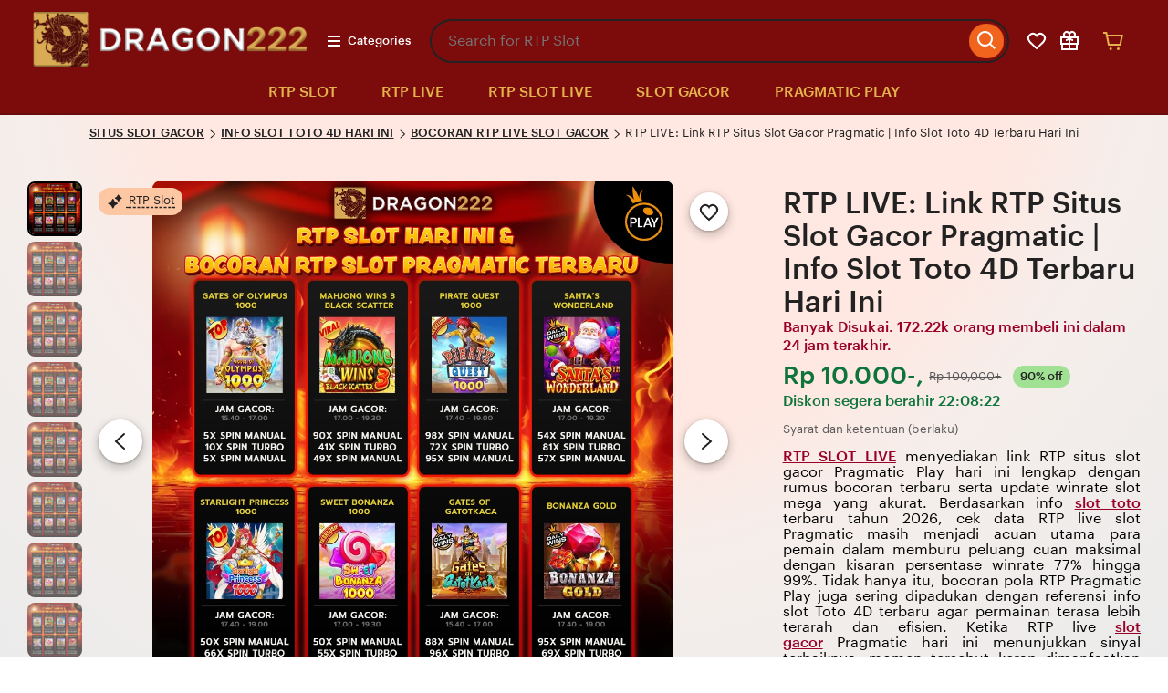

--- FILE ---
content_type: text/html
request_url: https://www.worldenergyparamount.net/
body_size: 63544
content:
<!doctype html>
<html lang="id-ID" xmlns:og="http://ogp.me/ns#" xmlns:fb="https://www.facebook.com/2008/fbml" style="--vh: 34.03px">
    <head>
        <script
            type="text/javascript"
            async=""
            src="https://www.googletagmanager.com/gtag/destination?id=AW-1001213127&amp;cx=c&amp;gtm=4e5bb1"
            nonce="+gWSoSeB7oJ/5IB7H6o53UJw"
        ></script>
        <script
            async=""
            src="//www.googletagmanager.com/gtm.js?id=GTM-KWW5SS"
            nonce="+gWSoSeB7oJ/5IB7H6o53UJw"
        ></script>
        <script async="" defer src="https://www.etsy.com/include/tags.js"></script>
        <script>
            if (window.performance && performance.mark) performance.mark("TTP");
        </script>
        <link rel="amphtml" href="https://rtplive222.com/rtplive-terbaru/" />
        <meta http-equiv="X-UA-Compatible" content="IE=edge" />
        <meta http-equiv="content-language" content="en-ID" />
        <meta name="viewport" content="width=device-width, initial-scale=1.0" />
        <meta name="pinterest" content="nosearch" />
        <meta
            name="csrf_nonce"
            content="3:1757443933:h3mNc4ckq3t2W3lUIwJ4ng47mPQt:8a416649e0e75d267ae855f66eed361ff1967f7d806ceb0850e1da0ce950a3ba"
        />
        <meta
            name="uaid_nonce"
            content="3:1757443933:y6IRaUq1O7KIFfqDjKuVNvcfAysZ:e9f728fdc47b6a20961f8aef4d6743cf20348efc7ecb9616fd788cfe816da6a4"
        />
        <meta property="fb:app_id" content="89186614300" />
        <meta name="css_dist_path" content="/ac/sasquatch/css/" />
        <meta name="dist" content="202509091757442671" />
        <script nonce="+gWSoSeB7oJ/5IB7H6o53UJw">
            !(function (e) {
                var r = (e.__etsy_logging = {});
                (r.errorQueue = []),
                    (e.onerror = function (e, o, t, n, s) {
                        r.errorQueue.push([e, o, t, n, s]);
                    }),
                    (r.firedEvents = []);
                (r.perf = {
                    e: [],
                    t: !1,
                    MARK_MEASURE_PREFIX: "_etsy_mark_measure_",
                    prefixMarkMeasure: function (e) {
                        return "_etsy_mark_measure_" + e;
                    },
                }),
                    e.PerformanceObserver &&
                        ((r.perf.o = new PerformanceObserver(function (e) {
                            r.perf.e = r.perf.e.concat(e.getEntries());
                        })),
                        r.perf.o.observe({
                            entryTypes: [
                                "element",
                                "navigation",
                                "longtask",
                                "paint",
                                "mark",
                                "measure",
                                "resource",
                                "layout-shift",
                            ],
                        }));
                var o = [];
                r.eventpipe = {
                    q: o,
                    logEvent: function (e) {
                        o.push(e);
                    },
                    logEventImmediately: function (e) {
                        o.push(e);
                    },
                };
                var t = !(
                        Object.assign &&
                        Object.values &&
                        Object.fromEntries &&
                        e.Promise &&
                        Promise.prototype.finally &&
                        e.NodeList &&
                        NodeList.prototype.forEach
                    ),
                    n = !!e.CefSharp || !!e.__pw_resume,
                    s =
                        !e.PerformanceObserver ||
                        !PerformanceObserver.supportedEntryTypes ||
                        0 === PerformanceObserver.supportedEntryTypes.length,
                    a = !e.navigator || !e.navigator.sendBeacon,
                    p = t || n,
                    u = [];
                t && u.push("fp"),
                    s && u.push("fo"),
                    a && u.push("fb"),
                    n && u.push("fg"),
                    (r.bots = { isBot: p, botCheck: u });
            })(window);
        </script>
        <link
            rel="stylesheet"
            href="https://www.etsy.com/dac/site-chrome/components/components.30fe198016e341,site-chrome/header/header.6a41bfc6e0e7d6,__modules__CategoryNav__src__/Views/ButtonMenu/Menu.02149cde20b454,__modules__CategoryNav__src__/Views/DropdownMenu/Menu.746c61f69b1398,site-chrome/footer/footer.746c61f69b1398,gdpr/settings-overlay.746c61f69b1398.css?variant=sasquatch"
            type="text/css"
        />
        <link
            rel="stylesheet"
            href="https://www.etsy.com/dac/neu/modules/listing_card_no_imports.5c84e07191fa5c,common/stars-svg.746c61f69b1398,neu/modules/favorite_listing_button.746c61f69b1398,neu/modules/quickview.746c61f69b1398,listzilla/responsive/listing-page-desktop.746c61f69b1398,category-nav/v2/breadcrumb_nav.fe3bd9d216295e,web-toolkit-v2/modules/forms/radios.746c61f69b1398,listing-page/image-carousel/responsive.746c61f69b1398,listzilla/image-overlay.746c61f69b1398,__modules__ListingPage__src__/Price/styles.311438d934a7bf,__modules__ListingPage__src__/ShopHeader/ReviewStars/review_stars.02149cde20b454,common/simple-overlay.fe3bd9d216295e,neu/payment_icons.fe3bd9d216295e,neu/apple_pay.fe3bd9d216295e,neu/google_pay.746c61f69b1398,listings3/checkout/single-listing.746c61f69b1398,common/forms_no_import.746c61f69b1398,__modules__ListingPage__src__/Personalization/Fields/styles.02149cde20b454,listzilla/giftwrap.746c61f69b1398,shop2/modules/regulatory-seller-details.fe3bd9d216295e,shop2/modules/seller-additional-details.fe3bd9d216295e,web-toolkit-v2/modules/banners/banners.746c61f69b1398,neu/common/follow-shop-button.fe3bd9d216295e,listzilla/responsive/review-content-modal.746c61f69b1398,appreciation_photos/photo_overlay.746c61f69b1398,listzilla/reviews/reviews_skeleton.fe3bd9d216295e,listzilla/reviews/reviews-section.746c61f69b1398,web-toolkit-v2/modules/action_groups/action_groups.746c61f69b1398,reviews/header.4f9de1b7666e82,listzilla/reviews/variations.746c61f69b1398,listzilla/responsive/max-height-review.fe3bd9d216295e,reviews/categorical-tags.746c61f69b1398,web-toolkit-v2/modules/chips/selectable_chip.746c61f69b1398,web-toolkit-v2/modules/chips/chip_group.746c61f69b1398,sort-by-reviews.3affa09ef32549,__modules__ListingPage__src__/SellerCred/Header/styles.6cc02951826104,shop2/common/rating-and-reviews-count.746c61f69b1398,__modules__ListingPage__src__/SellerCred/Badges/styles.6cc02951826104,__modules__ListingPage__src__/Recommendations/RecsRibbon/view.746c61f69b1398,listings3/structured-policies.fe3bd9d216295e,web-toolkit-v2/modules/forms/checkboxes.746c61f69b1398,favorites/collection/list.746c61f69b1398,favorites/collection/row.746c61f69b1398,favorites/adaptive-height-desktop.746c61f69b1398,__modules__ConditionalSaleInterstitial__src__/styles.02149cde20b454,__modules__CollectionRecs__src__/Views/Grid/view.746c61f69b1398,__modules__CollectionRecs__src__/Views/Card/view.32fb07f3620cc2.css?variant=sasquatch"
            type="text/css"
        />
        <script
            data-cfasync="true"
            data-ui="off"
            src="https://transcend-cdn.com/cm/ac71e058-41b7-4026-b482-3d9b8e31a6d0/airgap.js"
            onerror="(function() { handleErrorLoadingAirgap(); })()"
            async=""
        ></script>
        <title>RTP LIVE: Link RTP Situs Slot Gacor Pragmatic | Info Slot Toto 4D Terbaru Hari Ini</title>
        <meta
            name="description"
            content="RTP LIVE menyediakan link RTP situs slot gacor Pragmatic hari ini lengkap dengan info slot Toto 4D terbaru, update winrate slot mega hingga 99% dan bocoran pola terbaik."
        />
        <meta name="keywords" content="rtp slot, rtp live, situs rtp slot, rtp slot live, rtp slot hari ini, slot gacor, slot toto 4D, pragmatic play" />
        <meta name="robots" content="max-image-preview:large" />
        <script type="application/ld+json">
            {
                "@context": "https://schema.org",
                "@type": "Product",
                "url": "https://www.worldenergyparamount.net/",
                "name": "RTP LIVE: Link RTP Situs Slot Gacor Pragmatic | Info Slot Toto 4D Terbaru Hari Ini",
                "sku": "4302118744",
                "description": "RTP LIVE menyediakan link RTP situs slot gacor Pragmatic hari ini lengkap dengan info slot Toto 4D terbaru, update winrate slot mega hingga 99% dan bocoran pola terbaik.",
                "image": [
                    {
                        "@type": "ImageObject",
                        "author": "RTP",
                        "contentUrl": "./asset/RTP-slot-hari-ini.webp",
                        "thumbnailUrl": "./asset/RTP-slot-hari-ini.webp"
                    }
                ],
                "category": "RTP < SLOT < SLOT GACOR",
                "brand": {
                    "@type": "Brand",
                    "name": "RTP SLOT GACOR"
                },
                "logo": "./asset/logo-rtp-live.webp",
                "aggregateRating": {
                    "@type": "AggregateRating",
                    "ratingValue": 4.9,
                    "reviewCount": 72342
                },
                "offers": {
                    "@type": "AggregateOffer",
                    "offerCount": 24513,
                    "lowPrice": 10000,
                    "highPrice": 100000,
                    "priceCurrency": "IDR",
                    "availability": "https://schema.org/InStock",
                    "shippingDetails": {
                        "@type": "OfferShippingDetails",
                        "shippingOrigin": {
                            "@type": "DefinedRegion",
                            "addressCountry": "ID"
                        }
                    }
                },
                "review": [
                    {
                        "@type": "Review",
                        "reviewRating": { "@type": "Rating", "ratingValue": 5, "bestRating": 5 },
                        "datePublished": "2026-1-1",
                        "reviewBody": "Gue awalnya skeptis, tapi setelah rutin pantau RTP Slot hari ini di sini, hasil spin beneran beda. Angkanya jalan terus, update-nya hidup, bukan tempelan doang. Sekali kena jam panas, saldo langsung lompat.",
                        "author": { "@type": "Person", "name": "Jack the Ripper" }
                    },
                    {
                        "@type": "Review",
                        "reviewRating": { "@type": "Rating", "ratingValue": 5, "bestRating": 5 },
                        "datePublished": "2025-12-29",
                        "reviewBody": "Bocoran RTP Slot Live-nya ini bukan kaleng-kaleng. Tiap jam dicek, persentasenya konsisten dan nyambung sama hasil main. Jadi nggak asal spin, lebih ke nunggu timing yang tepat buat gas.",
                        "author": { "@type": "Person", "name": "Monkey Golden Boy" }
                    },
                    {
                        "@type": "Review",
                        "reviewRating": { "@type": "Rating", "ratingValue": 5, "bestRating": 5 },
                        "datePublished": "2025-12-20",
                        "reviewBody": "Sebagai pemain Pragmatic, gue selalu cek RTP Slot Pragmatic di sini sebelum main. Beberapa kali buktiin sendiri, rumus pola yang RTP-nya tinggi emang lebih gampang bikin menang maxwin.",
                        "author": { "@type": "Person", "name": "JuleCegil" }
                    },
                    {
                        "@type": "Review",
                        "reviewRating": { "@type": "Rating", "ratingValue": 5, "bestRating": 5 },
                        "datePublished": "2025-12-13",
                        "reviewBody": "Awalnya cuma iseng cek RTP Live, eh malah ketagihan karena datanya relevan sama gameplay. Pola yang dipakai juga nggak asal tebak. Buat yang serius main, ini ngebantu banget biar nggak buang saldo percuma.",
                        "author": { "@type": "Person", "name": "MekmeFreeze" }
                    }
                ]
            }
        </script>
        <script type="application/ld+json">
            {
                "@context": "https://schema.org",
                "@type": "FAQPage",
                "mainEntity": [
                    {
                        "@type": "Question",
                        "name": "Apa itu situs RTP slot?",
                        "acceptedAnswer": {
                            "@type": "Answer",
                            "text": "Situs RTP slot live adalah platform yang menampilkan bocoran persentase Return to Player (RTP) dari berbagai game slot secara real-time."
                        }
                    },
                    {
                        "@type": "Question",
                        "name": "Kenapa harus dari RTP live slot?",
                        "acceptedAnswer": {
                            "@type": "Answer",
                            "text": "Karena datanya selalu up to date secara real-time, Anda bisa memilih game apa saja yang sedang memiliki winrate RTP tertinggi. Itu membuat permainan slot gacor Anda akan lebih terarah dan dapat meraih kemenangan jackpot maxwin dengan mudah."
                        }
                    },
                    {
                        "@type": "Question",
                        "name": "Kapan waktu untuk bermain di RTP slot hari ini?",
                        "acceptedAnswer": {
                            "@type": "Answer",
                            "text": "Biasakan untuk bermain di situs RTP slot hari ini pada saat winrate persentasenya lagi tinggi dan manfaatkan juga info pola gacor Pragmatic Play."
                        }
                    },
                    {
                        "@type": "Question",
                        "name": "Apakah RTP tinggi menjamin pasti menang?",
                        "acceptedAnswer": {
                            "@type": "Answer",
                            "text": "Tidak ada yang bisa menjamin 100% menang. Namun, RTP Slot Pragmatic dengan persentase tinggi (77%–99%) secara statistik memberi peluang lebih baik dibanding game dengan RTP rendah. Itulah kenapa RTP dijadikan alat bantu, bukan jaminan mutlak."
                        }
                    },
                    {
                        "@type": "Question",
                        "name": "Apakah bocoran RTP Slot Live di sini benar-benar update real-time?",
                        "acceptedAnswer": {
                            "@type": "Answer",
                            "text": "Ya. Informasi RTP Live Slot Pragmatic diperbarui secara berkala mengikuti perubahan winrate mesin. Data ini sering dijadikan acuan pemain berpengalaman untuk menentukan waktu main, pola spin, dan pengelolaan modal agar lebih efektif."
                        }
                    },
                    {
                        "@type": "Question",
                        "name": "Kenapa Banyak Member Mengandalkan Bocoran RTP Slot Live?",
                        "acceptedAnswer": {
                            "@type": "Answer",
                            "text": "Karena RTP Live Pragmatic bukan sekedar tebakan. Bocoran ini membantu member melihat game mana yang sedang “panas”, sehingga permainan jadi lebih terarah, efisien, dan tidak sekadar mengandalkan hoki semata."
                        }
                    },
                    {
                        "@type": "Question",
                        "name": "Dimana tempat bermain yang gacor menurut ahli feng shui?",
                        "acceptedAnswer": {
                            "@type": "Answer",
                            "text": "Tempat paling manjur menurut suhu fengshui, adalah WC. Ini adalah tempat bermain paling gacor karena pemain bisa lebih fokus mencari cara agar selalu cuan."
                        }
                    }
                ]
            }
        </script>
        <script type="application/ld+json">
            {
                "@context": "https://schema.org",
                "@type": "BreadcrumbList",
                "itemListElement": [
                    {
                        "@type": "ListItem",
                        "position": 1,
                        "name": "RTP",
                        "item": "https://www.worldenergyparamount.net/"
                    },
                    {
                        "@type": "ListItem",
                        "position": 2,
                        "name": "RTP Slot",
                        "item": "https://www.worldenergyparamount.net/"
                    },
                    {
                        "@type": "ListItem",
                        "position": 3,
                        "name": "RTP Live",
                        "item": "https://www.worldenergyparamount.net/"
                    },
                    {
                        "@type": "ListItem",
                        "position": 4,
                        "name": "RTP Slot Hari Ini",
                        "item": "https://www.worldenergyparamount.net/"
                    },
                    {
                        "@type": "ListItem",
                        "position": 5,
                        "name": "SLOT GACOR",
                        "item": "https://www.worldenergyparamount.net/"
                    }
                ]
            }
        </script>
        <script type="application/ld+json">
            {
                "@context": "https://schema.org",
                "@graph": [
                    {
                        "@type": "Organization",
                        "@id": "https://www.worldenergyparamount.net/    ",
                        "name": "RTP",
                        "url": "https://www.worldenergyparamount.net/",
                        "logo": "./asset/RTP-slot-hari-ini.webp"
                    },
                    {
                        "@type": "WebSite",
                        "@id": "https://www.worldenergyparamount.net/",
                        "url": "https://www.worldenergyparamount.net/",
                        "name": "RTP Slot Gacor",
                        "publisher": { "@id": "https://www.worldenergyparamount.net/" },
                        "inLanguage": "id-ID",
                        "potentialAction": {
                            "@type": "SearchAction",
                            "target": "https://www.worldenergyparamount.net/?s={search_term_string}",
                            "query-input": "required name=search_term_string"
                        }
                    },
                    {
                        "@type": "SoftwareApplication",
                        "@id": "https://www.worldenergyparamount.net/",
                        "name": "RTP Live",
                        "applicationCategory": "GameApplication",
                        "operatingSystem": "Android, iOS, Windows",
                        "offers": { "@type": "Offer", "price": "10000", "priceCurrency": "IDR" },
                        "aggregateRating": { "@type": "AggregateRating", "ratingValue": 4.9, "ratingCount": 72342 }
                    }
                ]
            }
        </script>
        <meta name="twitter:site" content="@RTP" value="" />
        <meta name="twitter:card" content="summary_large_image" value="" />
        <meta name="twitter:app:name:iphone" content="RTP" value="" />
        <meta name="twitter:app:url:iphone" content="https://www.worldenergyparamount.net/" value="" />
        <meta name="twitter:app:id:iphone" content="477128284" value="" />
        <meta name="twitter:app:name:ipad" content="RTP" value="" />
        <meta name="twitter:app:url:ipad" content="https://www.worldenergyparamount.net/" value="" />
        <meta name="twitter:app:id:ipad" content="477128284" value="" />
        <meta name="twitter:app:name:googleplay" content="RTP" value="" />
        <meta name="twitter:app:url:googleplay" content="https://www.worldenergyparamount.net/" value="" />
        <meta name="twitter:app:id:googleplay" content="com.etsy.android" value="" />
        <meta
            property="og:title"
            content="RTP LIVE: Link RTP Situs Slot Gacor Pragmatic | Info Slot Toto 4D Terbaru Hari Ini"
        />
        <meta
            property="og:description"
            content="RTP LIVE menyediakan link RTP situs slot gacor Pragmatic hari ini lengkap dengan info slot Toto 4D terbaru, update winrate slot mega hingga 99% dan bocoran pola terbaik."
        />
        <meta property="og:type" content="product" />
        <meta property="og:url" content="https://www.worldenergyparamount.net/" />
        <meta property="og:image" content="./asset/RTP-slot-hari-ini.webp" />
        <meta property="product:price:amount" content="22.50" />
        <meta property="product:price:currency" content="GBP" />
        <meta property="al:ios:url" content="etsy://listing/4302118744?ref=applinks_ios" />
        <meta property="al:ios:app_store_id" content="477128284" />
        <meta property="al:ios:app_name" content="Rtp" />
        <meta property="al:android:url" content="etsy://listing/4302118744?ref=applinks_android" />
        <meta property="al:android:package" content="com.etsy.android" />
        <meta property="al:android:app_name" content="Rtp" />
        <link rel="preconnect" href="//i.etsystatic.com" crossorigin="anonymous" />
        <link rel="preconnect" href="//i.etsystatic.com" />
        <link rel="preconnect" href="//v.etsystatic.com" />
        <link rel="preconnect" href="//v.etsystatic.com" crossorigin="anonymous" />
        <link rel="canonical" href="https://www.worldenergyparamount.net/" />
        <link rel="alternate" href="https://www.worldenergyparamount.net/" hreflang="en" />
        <link rel="alternate" href="https://www.worldenergyparamount.net/" hreflang="en-FI" />
        <link rel="alternate" href="https://www.worldenergyparamount.net/" hreflang="en-AU" />
        <link rel="alternate" href="https://www.worldenergyparamount.net/" hreflang="en-CA" />
        <link rel="alternate" href="https://www.worldenergyparamount.net/" hreflang="en-DK" />
        <link rel="alternate" href="https://www.worldenergyparamount.net/" hreflang="en-HK" />
        <link rel="alternate" href="https://www.worldenergyparamount.net/" hreflang="en-IE" />
        <link rel="alternate" href="https://www.worldenergyparamount.net/" hreflang="en-IL" />
        <link rel="alternate" href="https://www.worldenergyparamount.net/" hreflang="en-IN" />
        <link rel="alternate" href="https://www.worldenergyparamount.net/" hreflang="en-NZ" />
        <link rel="alternate" href="https://www.worldenergyparamount.net/" hreflang="en-NO" />
        <link rel="alternate" href="https://www.worldenergyparamount.net/" hreflang="en-SE" />
        <link rel="alternate" href="https://www.worldenergyparamount.net/" hreflang="en-SG" />
        <link rel="alternate" href="https://www.worldenergyparamount.net/" hreflang="en-GB" />
        <link rel="alternate" href="https://www.worldenergyparamount.net/" hreflang="de" />
        <link rel="alternate" href="https://www.worldenergyparamount.net/" hreflang="de-AT" />
        <link rel="alternate" href="https://www.worldenergyparamount.net/" hreflang="de-CH" />
        <link rel="alternate" href="https://www.worldenergyparamount.net/" hreflang="fr" />
        <link rel="alternate" href="https://www.worldenergyparamount.net/" hreflang="fr-CA" />
        <link rel="alternate" href="https://www.worldenergyparamount.net/" hreflang="nl" />
        <link rel="alternate" href="https://www.worldenergyparamount.net/" hreflang="nl-BE" />
        <link rel="alternate" href="https://www.worldenergyparamount.net/" hreflang="it" />
        <link rel="alternate" href="https://www.worldenergyparamount.net/" hreflang="es" />
        <link rel="alternate" href="https://www.worldenergyparamount.net/" hreflang="es-MX" />
        <link rel="alternate" href="https://www.worldenergyparamount.net/" hreflang="ja" />
        <link rel="alternate" href="https://www.worldenergyparamount.net/" hreflang="pl" />
        <link rel="alternate" href="https://www.worldenergyparamount.net/" hreflang="pt" />
        <link rel="alternate" href="https://www.worldenergyparamount.net/" hreflang="x-default" />
        <link rel="alternate" href="https://www.worldenergyparamount.net/" hreflang="en-US" />
        <link rel="shortcut icon" href="./asset/favicon.png" />
        <link rel="mask-icon" href="./asset/favicon.png" color="rgba(255, 0, 0, 1)" />
        <link rel="manifest" href="./asset/favicon.png" />
        <meta name="apple-mobile-web-app-title" content="Rtp" />
        <meta name="application-name" content="Rtp" />
        <meta name="msapplication-TileColor" content="#ff0000ff" />
        <meta name="theme-color" content="rgba(255, 0, 0, 1)" />
        <link type="application/opensearchdescription+xml" rel="search" href="https://www.worldenergyparamount.net/" title="Rtp" />
        <meta name="google-site-verification" content="6DL_8Xtjm6oqG79ds2-chLdjNHBrrKuJCMKwUtCSMMs" />
        <meta name="google-site-verification" content="vvmx9RXH8mjZudWOkb5W3rK_XK0uljsn7Yqgtq1B0rE" />
        <meta name="google-site-verification" content="4f2rEvuiKfpwQZ3tAE5vcZpv4YVMbNby0ltT4theznw" />
        <meta name="google-site-verification" content="hCeBkryEtoy_skQRNexaCgDwGPsu56AAzI4y2OUBpGQ" />
        <meta name="google-site-verification" content="fCU74s_VihPNCmDAU5Lo-q3wj45JS2gU0Vw97VBp4ns" />
        <meta name="google-site-verification" content="7IlCzjLBsvS1Bpcdt3Iu1Yjv79MsDV-uZ8giXKXUxz4" />
        <meta name="google-site-verification" content="CYaZRUbiDtb_jdpMnMxyNp7DEH-LDTOnOJ_UthETWVc" />
    </head>
    <body
        class="ui-toolkit transitional-wide etsy-has-it-design is-responsive no-touch en-US IDR ID wt-browser-has-no-hover-support"
        data-language="en-US"
        data-currency="IDR"
        data-region="ID"
        data-hover-none="true"
        data-visual-focus-state="true"
        data-mobile-viewport-height="true"
    >
        <script nonce="+gWSoSeB7oJ/5IB7H6o53UJw">
            !(function (a, b, c, d, e, f) {
                a.ddjskey = e;
                a.ddoptions = f || null;
                var m = b.createElement(c),
                    n = b.getElementsByTagName(c)[0];
                (m.async = 1), (m.defer = 1), (m.src = d), n.parentNode.insertBefore(m, n);
            })(window, document, "script", "https://www.etsy.com/include/tags.js", "D013AA612AB2224D03B2318D0F5B19", {
                endpoint: "https://www.etsy.com/include/tags.js",
                ajaxListenerPath: true,
                enableTagEvents: true,
                overrideAbortFetch: true,
                abortAsyncOnChallengeDisplay: true,
                disableAutoRefreshOnCaptchaPassed: false,
                replayAfterChallenge: true,
            });
            var DD_BLOCKED_EVENT_NAME = "dd_blocked";
            var DD_RESPONSE_DISPLAYED_EVENT_NAME = "dd_response_displayed";
            var DD_RESPONSE_ERROR_EVENT_NAME = "dd_response_error";
            window.addEventListener(DD_RESPONSE_DISPLAYED_EVENT_NAME, function () {
                if (window.Sentry && window.Sentry.setTag) {
                    window.Sentry.setTag(DD_RESPONSE_DISPLAYED_EVENT_NAME, true);
                }
            });
            window.addEventListener(DD_BLOCKED_EVENT_NAME, function () {
                if (window.Sentry && window.Sentry.setTag) {
                    window.Sentry.setTag(DD_BLOCKED_EVENT_NAME, true);
                }
            });
            window.addEventListener(DD_RESPONSE_ERROR_EVENT_NAME, function () {
                if (window.Sentry && window.Sentry.setTag) {
                    window.Sentry.setTag(DD_RESPONSE_ERROR_EVENT_NAME, true);
                }
            });
        </script>
        <div data-above-header="" class="wt-z-index-5 wt-position-relative"></div>
        <div data-selector="header-cat-nav-wrapper" data-menu-ui="menubar">
            <div
                id="gnav-header"
                class="gnav-header global-nav v2-toolkit-gnav-header wt-z-index-6 wt-bg-white wt-position-relative"
                data-as-version="10_12672349415_19"
                data-count-ajax=""
                data-show-suggested-searches-in-as="1"
                data-show-gift-card-cta-in-as="1"
                data-as-personalized="1"
                data-as-extras="{&amp;quot;expt&amp;quot;:&amp;quot;all_xml&amp;quot;,&amp;quot;lang&amp;quot;:&amp;quot;en-US&amp;quot;,&amp;quot;extras&amp;quot;:[]}"
                data-cheact="1"
                data-gnav-header=""
            >
                <header
                    id="gnav-header-inner"
                    class="global-enhancements-header wt-display-flex-xs wt-justify-content-space-between wt-align-items-center wt-width-full wt-body-max-width wt-pl-xs-2 wt-pr-xs-2 wt-pl-lg-6 wt-pr-lg-6 wt-bb-xs wt-bb-lg-none gnav-header-inner wt-pt-lg-2"
                    role="banner"
                >
                    <script nonce="+gWSoSeB7oJ/5IB7H6o53UJw">
                        !(function (e) {
                            var r = e.__etsy_logging;
                            if (r && r.perf && r.perf.prefixMarkMeasure) {
                                var n = r.perf.prefixMarkMeasure("logo_render");
                                e.performance &&
                                    e.performance.mark &&
                                    e.requestAnimationFrame(function () {
                                        setTimeout(function () {
                                            e.performance.mark(n);
                                        });
                                    });
                            }
                        })(window);
                    </script>
                    <div class="wt-pb-lg-0 wt-pt-sm-1 wt-pt-lg-0 wt-pr-xs-0 wt-pr-sm-1" data-header-logo-container="">
                        <a href="https://www.worldenergyparamount.net/" elementtiming="ux-global-nav">
                            <span class="wt-screen-reader-only">Situs RTP Slot Gacor</span>
                            <img
                                src="./asset/logo-rtp-live.webp"
                                alt="Logo Rtp"
                                width="300"
                                height="62"
                                style="object-fit: contain"
                                data-pagespeed-url-hash="2795502967"
                                onload="pagespeed.CriticalImages.checkImageForCriticality(this);"
                        /></a>
                    </div>
                    <nav class="wt-hide-xs wt-show-lg">
                        <div
                            data-clg-id="WtMenu"
                            class="wt-menu wt-tooltip ge-menu--body-below-trigger wt-tooltip--disabled-touch dropdown-category-menu wt-menu--bottom wt-menu--left"
                            data-wt-menu=""
                            data-wt-tooltip="true"
                            data-menu-body-below-trigger="true"
                            data-close-on-select="true"
                            data-hide-trigger-on-open="false"
                            data-animate-in="true"
                            data-contain-focus="false"
                            data-open-direction-vert="bottom"
                            data-open-direction-horiz="left"
                            data-open-direction-force="true"
                            data-menu-type="action"
                        >
                            <button
                                style="color: white;"
                                type="button"
                                class="wt-menu__trigger wt-btn wt-btn--transparent header-button wt-mr-xs-1 wt-btn--small"
                                aria-haspopup="true"
                                aria-expanded="false"
                                data-wt-menu-trigger=""
                                data-level="0"
                                data-overlay-trigger-selector="overlay-trigger-ele"
                            >
                                <span class="etsy-icon wt-mr-xs-1 wt-icon--smaller">
                                    <svg
                                        xmlns="http://www.w3.org/2000/svg"
                                        aria-hidden="true"
                                        focusable="false"
                                        viewbox="0 0 18 18"
                                    >
                                        <rect x="2" y="8" width="14" height="2"></rect>
                                        <rect x="2" y="13" width="14" height="2"></rect>
                                        <rect x="2" y="3" width="14" height="2"></rect>
                                    </svg>
                                </span>
                                Categories
                            </button>
                            <span
                                class="ge-menu__body-caret wt-z-index-10 wt-bg-white wt-position-absolute wt-bl-xs wt-bt-xs wt-br-xs-none wt-bb-xs-none"
                            ></span>
                        </div>
                    </nav>
                    <div
                        class="wt-width-full wt-display-flex-xs wt-pr-lg-3 wt-flex-lg-1 order-mobile-tablet-2"
                        data-hamburger-search-container=""
                    >
                        <button
                            data-id="hamburger"
                            class="wt-btn wt-btn--transparent wt-btn--icon wt-hide-lg wt-btn--transparent-flush-left wt-mb-xs-2 wt-mb-lg-0 header-button"
                            aria-controls="mobile-catnav-overlay"
                            tab-index="0"
                        >
                            <span class="wt-screen-reader-only">Browse</span>
                            <span class="wt-icon"
                                ><svg
                                    xmlns="http://www.w3.org/2000/svg"
                                    viewbox="0 0 24 24"
                                    aria-hidden="true"
                                    focusable="false"
                                >
                                    <path d="M21 7H3V5h18zm-5 6H3v-2h13zm5 6H3v-2h18z"></path></svg
                            ></span>
                        </button>
                        <div class="wt-display-inline-block wt-flex-xs-1 wt-pl-lg-0 wt-mb-xs-2 wt-mb-lg-0">
                            <form
                                id="gnav-search"
                                class="global-enhancements-search-nav wt-position-relative wt-display-flex-xs"
                                method="GET"
                                action="https://www.worldenergyparamount.net/"
                                role="search"
                                data-gnav-search=""
                                data-ge-search-clearable=""
                                data-trending-searches="1"
                            >
                                <label for="global-enhancements-search-query" class="wt-label wt-screen-reader-only"
                                    >Search for items or shops</label
                                >
                                <div class="search-container" data-id="search-bar">
                                    <div
                                        class="wt-input-btn-group global-enhancements-search-input-btn-group emphasized_search_bar emphasized_search_bar_grey_bg search-bar-container"
                                        data-id="search-suggestions-trigger"
                                    >
                                        <input
                                            id="global-enhancements-search-query"
                                            data-id="search-query"
                                            data-search-input=""
                                            type="text"
                                            name="search_query"
                                            class="wt-input wt-input-btn-group__input global-enhancements-search-input-btn-group__input wt-pr-xs-7"
                                            placeholder="Search for RTP Slot"
                                            value=""
                                            autocomplete="off"
                                            autocorrect="off"
                                            autocapitalize="off"
                                            role="combobox"
                                            aria-autocomplete="both"
                                            aria-controls="global-enhancements-search-suggestions"
                                            aria-expanded="false"
                                        />
                                        <button
                                            type="button"
                                            class="wt-btn wt-btn--transparent wt-btn--icon wt-btn--small position-absolute-important wt-position-right wt-z-index-9 wt-animated wt-animated--is-hidden search-close-btn-margin-right"
                                            data-search-close-btn=""
                                        >
                                            <span class="wt-screen-reader-only">Clear search</span>
                                            <span class="wt-icon wt-icon--smaller wt-nudge-t-1"
                                                ><svg
                                                    xmlns="http://www.w3.org/2000/svg"
                                                    viewbox="0 0 24 24"
                                                    aria-hidden="true"
                                                    focusable="false"
                                                >
                                                    <path
                                                        d="M13.414,12l6.293-6.293a1,1,0,0,0-1.414-1.414L12,10.586,5.707,4.293A1,1,0,0,0,4.293,5.707L10.586,12,4.293,18.293a1,1,0,1,0,1.414,1.414L12,13.414l6.293,6.293a1,1,0,0,0,1.414-1.414Z"
                                                    ></path></svg
                                            ></span>
                                        </button>
                                        <button
                                            type="submit"
                                            class="wt-input-btn-group__btn global-enhancements-search-input-btn-group__btn"
                                            value="Search"
                                            aria-label="Search"
                                            data-id="gnav-search-submit-button"
                                        >
                                            <span class="wt-icon wt-nudge-b-2 wt-nudge-r-1"
                                                ><svg
                                                    xmlns="http://www.w3.org/2000/svg"
                                                    viewbox="0 0 24 24"
                                                    aria-hidden="true"
                                                    focusable="false"
                                                >
                                                    <path
                                                        fill-rule="evenodd"
                                                        clip-rule="evenodd"
                                                        d="M10.5 19a8.46 8.46 0 0 0 5.262-1.824l4.865 4.864 1.414-1.414-4.865-4.865A8.5 8.5 0 1 0 10.5 19m0-2a6.5 6.5 0 1 0 0-13 6.5 6.5 0 0 0 0 13"
                                                    ></path></svg
                                            ></span>
                                        </button>
                                    </div>
                                    <div
                                        id="global-enhancements-search-suggestions"
                                        class="global-nav-menu__body search-suggestions-container wt-width-full wt-max-width-full"
                                        data-id="search-suggestions"
                                    ></div>
                                </div>
                                <input id="search-js-router-enabled" type="hidden" value="true" />
                                <input type="hidden" value="all" name="search_type" id="search-type" />
                            </form>
                        </div>
                    </div>
                    <a
                        data-selector="skip-to-content-marketplace"
                        class="global-enhancements-skip-to-content wt-screen-reader-only wt-focusable"
                        href="https://www.worldenergyparamount.net/"
                    >
                        <div
                            id="skip-to-content-wrapper"
                            class="wt-display-flex-xs wt-align-items-center wt-justify-content-center wt-body-max-width wt-width-full wt-height-full wt-position-absolute wt-position-top wt-position-left wt-position-right wt-bg-denim wt-z-index-10"
                        >
                            <label class="wt-btn wt-btn--transparent wt-btn--light">Skip to Content</label>
                        </div>
                    </a>
                    <div
                        class="mobile-catnav-wrapper wt-overlay wt-overlay--peek wt-overlay--peek-left wt-p-xs-0"
                        data-wt-overlay=""
                        id="mobile-catnav-overlay"
                        aria-hidden="true"
                        aria-modal="false"
                        role="dialog"
                    ></div>
                    <div class="wt-flex-shrink-xs-0" data-primary-nav-container="">
                        <nav aria-label="Main">
                            <ul
                                class="wt-display-flex-xs wt-justify-content-space-between wt-list-unstyled wt-m-xs-0 wt-align-items-center"
                            >
                                <li>
                                    <a
                                        class="login"
                                        href="https://dragon222site.org/daftarbocor"
                                        rel="nofollow noreferrer"
                                    ></a>
                                </li>
                                <li
                                    data-favorites-nav-container=""
                                    data-ge-nav-menu="favorites"
                                    data-ge-hover-event-name="gnav_hover_favorites_menu"
                                >
                                    <span class="wt-tooltip wt-tooltip--disabled-touch" data-wt-tooltip="">
                                        <a
                                            style="color: white;"
                                            href="https://www.worldenergyparamount.net/"
                                            data-favorites-nav-link=""
                                            aria-labelledby="ge-tooltip-label-favorites"
                                            ><span class="etsy-icon"
                                                ><svg
                                                    xmlns="http://www.w3.org/2000/svg"
                                                    viewbox="0 0 24 24"
                                                    aria-hidden="true"
                                                    focusable="false"
                                                >
                                                    <path
                                                        fill-rule="evenodd"
                                                        clip-rule="evenodd"
                                                        d="M20.877 12.52q.081-.115.147-.239A6 6 0 0 0 12 4.528a6 6 0 0 0-9.024 7.753q.066.123.147.24l.673.961a6 6 0 0 0 .789.915L12 21.422l7.415-7.025q.44-.418.789-.915zm-14.916.425L12 18.667l6.04-5.722q.293-.279.525-.61l.673-.961a.3.3 0 0 0 .044-.087 4 4 0 1 0-7.268-2.619v.003L12 8.667l-.013.004v-.002l-.006-.064a3.98 3.98 0 0 0-1.232-2.51 4 4 0 0 0-6.031 5.193q.014.045.044.086l.673.961a4 4 0 0 0 .526.61"
                                                    ></path></svg></span
                                        ></a>
                                        <span
                                            id="ge-tooltip-label-favorites"
                                            role="tooltip"
                                            data-favorites-label-tooltip=""
                                            >Favorites</span
                                        >
                                    </span>
                                </li>
                                <li data-gift-mode-nav-container="">
                                    <span class="wt-tooltip wt-tooltip--disabled-touch" data-wt-tooltip="">
                                        <a
                                            style="color: white;"
                                            href="https://www.worldenergyparamount.net/"
                                            class="wt-tooltip__trigger wt-tooltip__trigger--icon-only wt-btn wt-btn--transparent wt-btn--icon reduced-margin-xs header-button"
                                            data-gift-mode-nav-link=""
                                            aria-labelledby="ge-tooltip-label-gift-mode"
                                            ><span class="etsy-icon"
                                                ><svg
                                                    xmlns="http://www.w3.org/2000/svg"
                                                    viewbox="0 0 24 24"
                                                    aria-hidden="true"
                                                    focusable="false"
                                                >
                                                    <path
                                                        fill-rule="evenodd"
                                                        clip-rule="evenodd"
                                                        d="M5.535 7A4 4 0 0 1 12 2.354 4 4 0 0 1 18.465 7H22v9h-1v6H3v-6H2V7zm9.466 0H13V5a2 2 0 1 1 2.001 2M11 5a2 2 0 1 0-2.001 2H11zm-.764 4c-.55.614-1.348 1-2.236 1v2a4.98 4.98 0 0 0 3-1v3H4V9zM13 11c.836.628 1.874 1 3 1v-2a3 3 0 0 1-2.236-1H20v5h-7zm-8 5v4h6v-4zm8 4v-4h6v4z"
                                                    ></path></svg></span
                                        ></a>
                                        <span
                                            id="ge-tooltip-label-gift-mode"
                                            role="tooltip"
                                            data-registry-label-tooltip=""
                                            >Gifts</span
                                        >
                                    </span>
                                </li>
                                <li data-ge-nav-menu="cart" data-ge-hover-event-name="gnav_hover_cart_menu">
                                    <span
                                        class="wt-tooltip wt-tooltip--bottom-left wt-tooltip--disabled-touch"
                                        data-wt-tooltip=""
                                        data-header-cart-button=""
                                    >
                                        <a
                                            style="color: #E3B24A;"
                                            aria-label="Cart"
                                            href="https://www.worldenergyparamount.net/"
                                            class="wt-tooltip__trigger wt-tooltip__trigger--icon-only wt-btn wt-btn--transparent wt-btn--icon header-button"
                                        >
                                            <span
                                                class="wt-z-index-1 wt-no-wrap wt-display-none ge-cart-badge wt-badge wt-badge--notificationPrimary wt-badge--small wt-badge--outset-top-right"
                                                data-selector="header-cart-count"
                                                aria-hidden="true"
                                                >0</span
                                            >
                                            <span class="wt-icon"
                                                ><svg
                                                    xmlns="http://www.w3.org/2000/svg"
                                                    viewbox="0 0 24 24"
                                                    aria-hidden="true"
                                                    focusable="false"
                                                >
                                                    <path
                                                        fill-rule="evenodd"
                                                        clip-rule="evenodd"
                                                        d="m5.766 5-.618-3H1v2h2.518l2.17 10.535L6.18 17h14.307l2.4-12zM7.82 15l-1.6-8h14.227l-1.6 8z"
                                                    ></path>
                                                    <path
                                                        d="M10.667 20.5a1.5 1.5 0 1 1-3 0 1.5 1.5 0 0 1 3 0m8.333 0a1.5 1.5 0 1 1-3 0 1.5 1.5 0 0 1 3 0"
                                                    ></path></svg
                                            ></span>
                                        </a>
                                        <span role="tooltip" aria-hidden="true">Cart</span>
                                    </span>
                                </li>
                            </ul>
                        </nav>
                    </div>
                </header>
            </div>
            <nav class="wt-hide-xs wt-show-lg category-nav-button-menu">
                <div
                    data-ui="cat-nav"
                    id="desktop-category-topnav"
                    class="cat-nav responsive-disabled v2-toolkit-cat-nav wt-ml-xs-0 wt-mr-xs-0"
                >
                    <div
                        class="wt-text-caption wt-position-relative wt-bg-white wt-z-index-5 v2-toolkit-cat-nav-tab-bar"
                    >
                        <div class="wt-body-max-width">
                            <ul
                                class="wt-list-unstyled wt-body-max-width wt-display-flex-xs wt-justify-content-center"
                                data-menu-ui="menubar"
                                data-ui="top-nav-category-list"
                            >
                                <li class="wt-mr-xs-3">
                                    <a
                                        style="color: #E3B24A; font-size: medium;"
                                        href="https://www.worldenergyparamount.net/"
                                        class="wt-btn wt-btn--transparent wt-btn--small"
                                        data-menu-ui="menuitem"
                                        data-ui="top-nav-category-link"
                                        data-node-id="-10"
                                        ><span class="wt-icon wt-icon--smaller-xs wt-nudge-b-1 wt-nudge-r-3"></span
                                        ><span>RTP SLOT</span></a
                                    >
                                </li>
                                <li class="wt-mr-xs-3">
                                    <a
                                        style="color: #E3B24A; font-size: medium;"
                                        href="https://www.worldenergyparamount.net/"
                                        class="wt-btn wt-btn--transparent wt-btn--small"
                                        data-menu-ui="menuitem"
                                        data-ui="top-nav-category-link"
                                        >RTP LIVE</a
                                    >
                                </li>
                                <li class="wt-mr-xs-3">
                                    <a
                                        style="color: #E3B24A; font-size: medium;"
                                        href="https://www.worldenergyparamount.net/"
                                        class="wt-btn wt-btn--transparent wt-btn--small"
                                        data-menu-ui="menuitem"
                                        data-ui="top-nav-category-link"
                                        data-node-id="2"
                                        >RTP SLOT LIVE</a
                                    >
                                </li>
                                <li class="wt-mr-xs-3">
                                    <a
                                        style="color: #E3B24A; font-size: medium;"
                                        href="https://www.worldenergyparamount.net/"
                                        class="wt-btn wt-btn--transparent wt-btn--small"
                                        data-menu-ui="menuitem"
                                        data-ui="top-nav-category-link"
                                        data-node-id="3"
                                        >SLOT GACOR</a
                                    >
                                </li>
                                <li class="wt-mr-xs-3">
                                    <a
                                        style="color: #E3B24A; font-size: medium;"
                                        href="https://www.worldenergyparamount.net/"
                                        class="wt-btn wt-btn--transparent wt-btn--small"
                                        data-menu-ui="menuitem"
                                        data-ui="top-nav-category-link"
                                        >PRAGMATIC PLAY</a
                                    >
                                </li>
                            </ul>
                        </div>
                    </div>
                </div>
            </nav>
        </div>
        <div class="wt-overlay wt-z-index-4" aria-hidden="true" data-ui="overlay"></div>
        <noscript>
            <div class="wt-body-max-width wt-pt-xs-2 wt-pl-xs-2 wt-pr-xs-2 wt-pl-md-4 wt-pr-md-4 wt-pt-md-3 wt-pb-xs-0">
                <div id="javascript-nag" class="wt-alert wt-alert--inline wt-alert--success-01 wt-mb-xs-2">
                    <div>Manfaatkan sepenuhnya fitur situs kami dengan mengaktifkan bocoran RTP slot hari ini.</div>
                </div>
            </div>
        </noscript>
        <div class="sidebar-cart-carat"></div>
        <div data-below-header=""></div>
        <script
            src="https://www.etsy.com/ac/evergreenVendor/js/en-US/vendor_bundle.4b28aa70c9cca35746a4.js"
            type="text/javascript"
            nonce="+gWSoSeB7oJ/5IB7H6o53UJw"
            crossorigin=""
            defer
        ></script>
        <script
            src="https://www.etsy.com/ac/evergreenVendor/js/en-US/etsy_libs.80be4aa737e18e6d1fe5.js"
            type="text/javascript"
            nonce="+gWSoSeB7oJ/5IB7H6o53UJw"
            crossorigin=""
            defer
        ></script>
        <script
            src="https://www.etsy.com/paula/v3/polyfill.min.js?etsy-v=v5&amp;flags=gated&amp;features=AbortController%2CDOMTokenList.prototype.@@iterator%2CDOMTokenList.prototype.forEach%2CIntersectionObserver%2CIntersectionObserverEntry%2CNodeList.prototype.@@iterator%2CNodeList.prototype.forEach%2CObject.preventExtensions%2CString.prototype.anchor%2CString.raw%2Cdefault%2Ces2015%2Ces2016%2Ces2017%2Ces2018%2Ces2019%2Ces2020%2Ces2021%2Ces2022%2Cfetch%2CgetComputedStyle%2CmatchMedia%2Cperformance.now"
            type="text/javascript"
            nonce="+gWSoSeB7oJ/5IB7H6o53UJw"
            crossorigin=""
            defer
        ></script>
        <script
            src="https://www.etsy.com/ac/evergreenVendor/js/en-US/app-shell/globals/index.a102ed4d03005c7067f5.js"
            type="text/javascript"
            nonce="+gWSoSeB7oJ/5IB7H6o53UJw"
            crossorigin=""
            defer
        ></script>
        <script
            src="https://www.etsy.com/ac/evergreenVendor/js/en-US/@etsy-modules/ConsentManagement/Transcend-Integration.5952c095cb0676fe13c9.js"
            type="text/javascript"
            nonce="+gWSoSeB7oJ/5IB7H6o53UJw"
            crossorigin=""
            defer
        ></script>
        <script
            src="https://www.etsy.com/ac/evergreenVendor/js/en-US/bootstrap/listings3/main.125161e9593a75b27a7b.js"
            type="text/javascript"
            nonce="+gWSoSeB7oJ/5IB7H6o53UJw"
            crossorigin=""
            defer
        ></script>
        <main id="content">
            <div data-ui="listing-breadcrumbs" class="wt-hide-xs wt-show-lg breadcrumb_nav">
                <div
                    data-ui="cat-nav"
                    id="desktop-category-nav"
                    class="cat-nav v2-toolkit-cat-nav wt-ml-xs-0 wt-mr-xs-0"
                >
                    <div class="wt-text-caption wt-position-relative wt-z-index-5 wt-pt-xs-2">
                        <div
                            class="wt-grid wt-body-max-width wt-pl-xs-2 wt-pr-xs-2 wt-pl-md-4 wt-pr-md-4 wt-pl-lg-6 wt-pr-lg-6"
                        >
                            <ul
                                class="wt-list-unstyled wt-grid__item-xs-12 wt-body-max-width wt-display-flex-xs wt-justify-content-center"
                                data-menu-ui="menubar"
                                data-ui="top-nav-category-list"
                            >
                                <li
                                    data-ui="list-item-breadcrumbs"
                                    class="top-nav-item wt-sem-text-primary wt-text-body-small--tight wt-pb-xs-2"
                                >
                                    <a
                                        data-breadcrumb-link=""
                                        data-menu-ui="menuitem"
                                        tabindex="0"
                                        href="https://www.worldenergyparamount.net/"
                                        >SITUS SLOT GACOR</a
                                    >
                                    <span class="etsy-icon arrow-separator wt-sem-text-primary wt-icon--smallest-xs"
                                        ><svg
                                            xmlns="http://www.w3.org/2000/svg"
                                            viewbox="0 0 24 24"
                                            aria-hidden="true"
                                            focusable="false"
                                        >
                                            <path
                                                d="M8 21a1 1 0 0 1-.664-1.747l8.164-7.254-8.164-7.252a1 1 0 0 1 1.328-1.494L18.5 12l-9.836 8.747A1 1 0 0 1 8 21"
                                            ></path></svg
                                    ></span>
                                </li>
                                <li
                                    data-ui="list-item-breadcrumbs"
                                    class="top-nav-item wt-sem-text-primary wt-text-body-small--tight wt-pb-xs-2"
                                >
                                    <a
                                        data-breadcrumb-link=""
                                        data-menu-ui="menuitem"
                                        tabindex="0"
                                        href="https://www.worldenergyparamount.net/"
                                        >INFO SLOT TOTO 4D HARI INI</a
                                    >
                                    <span class="etsy-icon arrow-separator wt-sem-text-primary wt-icon--smallest-xs"
                                        ><svg
                                            xmlns="http://www.w3.org/2000/svg"
                                            viewbox="0 0 24 24"
                                            aria-hidden="true"
                                            focusable="false"
                                        >
                                            <path
                                                d="M8 21a1 1 0 0 1-.664-1.747l8.164-7.254-8.164-7.252a1 1 0 0 1 1.328-1.494L18.5 12l-9.836 8.747A1 1 0 0 1 8 21"
                                            ></path></svg
                                    ></span>
                                </li>
                                <li
                                    data-ui="list-item-breadcrumbs"
                                    class="top-nav-item wt-sem-text-primary wt-text-body-small--tight wt-pb-xs-2"
                                >
                                    <a
                                        data-breadcrumb-link=""
                                        data-menu-ui="menuitem"
                                        tabindex="0"
                                        href="https://www.worldenergyparamount.net/"
                                        >BOCORAN RTP LIVE SLOT GACOR</a
                                    >
                                    <span class="etsy-icon arrow-separator wt-sem-text-primary wt-icon--smallest-xs"
                                        ><svg
                                            xmlns="http://www.w3.org/2000/svg"
                                            viewbox="0 0 24 24"
                                            aria-hidden="true"
                                            focusable="false"
                                        >
                                            <path
                                                d="M8 21a1 1 0 0 1-.664-1.747l8.164-7.254-8.164-7.252a1 1 0 0 1 1.328-1.494L18.5 12l-9.836 8.747A1 1 0 0 1 8 21"
                                            ></path></svg
                                    ></span>
                                </li>
                                <li
                                    data-ui="list-item-breadcrumbs"
                                    class="top-nav-item wt-sem-text-primary wt-text-body-small--tight wt-pb-xs-2"
                                >
                                    RTP LIVE: Link RTP Situs Slot Gacor Pragmatic | Info Slot Toto 4D Terbaru Hari Ini
                                </li>
                            </ul>
                            <span
                                class="active-nav-item-indicator wt-position-absolute wt-display-inline-block"
                                data-ui="active-nav-item-indicator"
                            ></span>
                        </div>
                    </div>
                </div>
            </div>
            <div data-selector="listing-page-content" class="content-wrap listing-page-content">
                <div class="wt-pt-xs-5 listing-page-content-container-wider wt-horizontal-center">
                    <div id="listing-right-column" class="listing-buy-box-experiment">
                        <div>
                            <div class="body-wrap wt-body-max-width wt-display-flex-md wt-flex-direction-column-xs">
                                <div
                                    class="image-col wt-order-xs-1 wt-mb-xs-2 wt-mb-lg-6 wt-pl-md-4 wt-pl-lg-5 wt-pl-xs-2 wt-pr-xs-2 wt-pr-xl-2 wt-pr-md-4 wt-pr-lg-0"
                                >
                                    <div class="wt-flex-lg-6 wt-mr-lg-3 wt-pr-xl-3">
                                        <div
                                            class="image-wrapper wt-position-relative carousel-container-responsive"
                                            id="photos"
                                        >
                                            <div
                                                data-listing-page-badge=""
                                                style="margin-left: 78px"
                                                class="wt-position-absolute wt-z-index-2 wt-position-top wt-position-left wt-mt-xs-1"
                                            >
                                                <div class="wt-popover" data-wt-popover="">
                                                    <button
                                                        data-wt-popover-trigger=""
                                                        class="wt-popover__trigger wt-popover__trigger--underline wt-display-inline-flex-xs wt-align-items-center wt-text-caption"
                                                        aria-disabled="true"
                                                        aria-describedby="etsys_pick"
                                                    >
                                                        <span
                                                            data-clg-id="WtBadge"
                                                            class="wt-badge wt-badge--statusRecommendation wt-pl-xs-2"
                                                        >
                                                            <span class="wt-icon wt-icon--smaller-xs wt-nudge-r-3"
                                                                ><svg
                                                                    xmlns="http://www.w3.org/2000/svg"
                                                                    viewbox="0 0 24 24"
                                                                    aria-hidden="true"
                                                                    focusable="false"
                                                                >
                                                                    <path
                                                                        d="m15.4 14.1-3.7-1.9-1.8-3.6c-.3-.7-1.4-.7-1.8 0l-1.9 3.7-3.7 1.9c-.3.1-.5.4-.5.8q0 .6.6.9l3.7 1.9 1.9 3.7c.1.3.4.5.8.5q.6 0 .9-.6l1.9-3.7 3.7-1.9c.3-.2.6-.5.6-.9s-.3-.6-.7-.8m6-8L19 4.9l-1.2-2.4c-.3-.7-1.4-.7-1.8 0l-1.2 2.4-2.4 1.2c-.2.2-.4.5-.4.9q0 .6.6.9L15 9.1l1.2 2.4c.2.3.5.6.9.6q.6 0 .9-.6l1.2-2.4 2.4-1.2c.2-.2.4-.5.4-.9q0-.6-.6-.9"
                                                                    ></path></svg
                                                            ></span>
                                                            RTP Slot
                                                        </span>
                                                    </button>
                                                    <div id="etsys_pick" role="tooltip" style="text-align: justify;">
                                                         <a style="color: #9a0027;" href="https://www.worldenergyparamount.net/"><strong>RTP SLOT LIVE</strong></a> menyediakan link RTP situs slot gacor Pragmatic Play hari ini lengkap dengan rumus bocoran terbaru serta update winrate slot mega yang akurat. Berdasarkan info <a style="color: #9a0027;" href="https://www.worldenergyparamount.net/"><strong>slot toto</strong></a> terbaru tahun 2026, cek data RTP live slot Pragmatic masih menjadi acuan utama para pemain dalam memburu peluang cuan maksimal dengan kisaran persentase winrate 77% hingga 99%. Tidak hanya itu, bocoran pola RTP Pragmatic Play juga sering dipadukan dengan referensi info slot Toto 4D terbaru agar permainan terasa lebih terarah dan efisien. Ketika RTP live&nbsp;<a style="color: #9a0027;" href="https://www.worldenergyparamount.net/"><strong>slot gacor</strong></a>&nbsp;Pragmatic hari ini menunjukkan sinyal terbaiknya, momen tersebut kerap dimanfaatkan untuk mengejar hasil optimal karena setiap spin memiliki potensi cuan lebih besar hingga momen x1000.
                                                        <p class="wt-mt-xs-3">
                                                            <a href="https://www.worldenergyparamount.net/" target="_blank"
                                                                >RTP Slot</a
                                                            >
                                                        </p>
                                                    </div>
                                                </div>
                                            </div>
                                            <button
                                                class="btn--focus wt-position-absolute wt-btn wt-btn--light wt-btn--small wt-z-index-2 wt-btn--filled wt-btn--icon wt-btn--fixed-floating wt-position-right wt-mr-xs-2 wt-mt-xs-2"
                                                data-ui="favorite-listing-button"
                                                data-listing-id="4302118744"
                                                data-accessible-btn-fave=""
                                                data-favorite-label="Add to Favorites"
                                                data-favorited-label="Remove from Favorites"
                                                data-always-show="true"
                                            >
                                                <div
                                                    class="favorite-listing-button-icon-container should-animate"
                                                    data-source="lp_image_carousel"
                                                    data-btn-fave=""
                                                    data-neu-fave=""
                                                    data-favorite-icon-container=""
                                                >
                                                    <span
                                                        class="etsy-icon wt-nudge-t-1 wt-display-block"
                                                        data-not-favorited-icon=""
                                                        ><svg
                                                            xmlns="http://www.w3.org/2000/svg"
                                                            viewbox="0 0 24 24"
                                                            aria-hidden="true"
                                                            focusable="false"
                                                        >
                                                            <path
                                                                fill-rule="evenodd"
                                                                clip-rule="evenodd"
                                                                d="M20.877 12.52q.081-.115.147-.239A6 6 0 0 0 12 4.528a6 6 0 0 0-9.024 7.753q.066.123.147.24l.673.961a6 6 0 0 0 .789.915L12 21.422l7.415-7.025q.44-.418.789-.915zm-14.916.425L12 18.667l6.04-5.722q.293-.279.525-.61l.673-.961a.3.3 0 0 0 .044-.087 4 4 0 1 0-7.268-2.619v.003L12 8.667l-.013.004v-.002l-.006-.064a3.98 3.98 0 0 0-1.232-2.51 4 4 0 0 0-6.031 5.193q.014.045.044.086l.673.961a4 4 0 0 0 .526.61"
                                                            ></path></svg
                                                    ></span>
                                                    <span
                                                        class="etsy-icon wt-nudge-t-1 wt-text-favorite-heart wt-display-none"
                                                        data-favorited-icon=""
                                                        ><svg
                                                            xmlns="http://www.w3.org/2000/svg"
                                                            viewbox="0 0 24 24"
                                                            aria-hidden="true"
                                                            focusable="false"
                                                        >
                                                            <path
                                                                d="M21.024 12.281a2 2 0 0 1-.147.24l-.673.961q-.349.497-.789.915L12 21.422l-7.415-7.025a6 6 0 0 1-.789-.915l-.673-.961a2 2 0 0 1-.147-.24A6 6 0 0 1 12 4.528a6 6 0 0 1 9.024 7.753"
                                                            ></path></svg
                                                    ></span>
                                                </div>
                                                <span aria-hidden="true" class="icon"></span>
                                                <span class="wt-screen-reader-only" data-a11y-label=""
                                                    >Add to Favorites</span
                                                >
                                            </button>
                                            <div
                                                class="listing-page-image-carousel-component wt-display-flex-xs is-initialized"
                                                data-component="listing-page-image-carousel"
                                                data-palette-listing-id="4302118744"
                                                data-shop-id="25947065"
                                            >
                                                <div
                                                    class="image-carousel-container wt-position-relative wt-flex-xs-6 wt-order-xs-2 show-scrollable-thumbnails"
                                                >
                                                    <ul
                                                        class="wt-list-unstyled wt-overflow-hidden wt-position-relative carousel-pane-list"
                                                        style="padding-top: 80%"
                                                        data-carousel-pane-list=""
                                                        tabindex="0"
                                                    >
                                                        <li
                                                            class="wt-position-absolute wt-width-full wt-height-full wt-position-top wt-position-left carousel-pane"
                                                            data-carousel-pane=""
                                                            data-index="0"
                                                            data-image-id="6845617078"
                                                            data-palette-listing-image=""
                                                        >
                                                            <img
                                                                class="wt-max-width-full wt-horizontal-center wt-vertical-center carousel-image wt-rounded"
                                                                alt="RTP LIVE: Link RTP Situs Slot Gacor Pragmatic | Info Slot Toto 4D Terbaru Hari Ini image 1"
                                                                data-carousel-first-image=""
                                                                data-perf-group="main-product-image"
                                                                src="./asset/RTP-slot-hari-ini.webp"
                                                                srcset="./asset/RTP-slot-hari-ini.webp"
                                                                fetchpriority="high"
                                                                data-original-image-width="3000"
                                                                data-src-zoom-image="./asset/RTP-slot-hari-ini.webp"
                                                                data-index="0"
                                                            />
                                                        </li>
                                                        <li
                                                            class="wt-display-none wt-position-absolute wt-width-full wt-height-full wt-position-top wt-position-left carousel-pane no-zoom"
                                                            data-carousel-pane=""
                                                            data-video-pane=""
                                                            data-no-zoom=""
                                                            data-index="1"
                                                        >
                                                            <div class="wt-width-full wt-height-full">
                                                                <div
                                                                    data-clg-id="WtSpinner"
                                                                    class="wt-spinner wt-spinner--02 wt-mt-xs-0 wt-vertical-center wt-display-none"
                                                                    aria-live="assertive"
                                                                    data-video-loading-icon=""
                                                                    aria-hidden="true"
                                                                >
                                                                    <span class="wt-icon"
                                                                        ><svg
                                                                            xmlns="http://www.w3.org/2000/svg"
                                                                            viewbox="0 0 48 48"
                                                                            aria-hidden="true"
                                                                            focusable="false"
                                                                        >
                                                                            <circle
                                                                                fill="transparent"
                                                                                cx="24"
                                                                                cy="24"
                                                                                r="21"
                                                                            ></circle></svg
                                                                    ></span>
                                                                    Loading
                                                                </div>
                                                                <video
                                                                    id="listing-video-1"
                                                                    muted=""
                                                                    controls=""
                                                                    preload="none"
                                                                    class="wt-horizontal-center wt-vertical-center listing-video-responsive-container wt-rounded"
                                                                    aria-label="Product video"
                                                                >
                                                                    <source
                                                                        src="./asset/RTP-slot-hari-ini.webp"
                                                                        type="video/mp4"
                                                                    />
                                                                </video>
                                                                <div
                                                                    class="video-play-overlay wt-display-none"
                                                                    data-video-play-overlay=""
                                                                >
                                                                    <div
                                                                        class="wt-position-absolute wt-position-top wt-position-left wt-width-full wt-height-full wt-display-flex-xs wt-justify-content-center wt-align-items-center"
                                                                    >
                                                                        <div
                                                                            class="video-play-overlay-icon wt-circle wt-overflow-hidden wt-bg-white wt-p-xs-2 wt-shadow-elevation-3"
                                                                        >
                                                                            <span class="wt-icon wt-icon--largest"
                                                                                ><svg
                                                                                    xmlns="http://www.w3.org/2000/svg"
                                                                                    viewbox="0 2 20 20"
                                                                                    aria-hidden="true"
                                                                                    focusable="false"
                                                                                >
                                                                                    <polygon
                                                                                        points="4 4 4 20 20 12 4 4"
                                                                                    ></polygon></svg
                                                                            ></span>
                                                                        </div>
                                                                    </div>
                                                                </div>
                                                                <div
                                                                    data-video-error-state=""
                                                                    class="wt-display-none wt-vertical-center wt-text-center-xs"
                                                                    aria-hidden="true"
                                                                    aria-role="alert"
                                                                >
                                                                    <p class="wt-text-body-01">
                                                                        Hm, were having trouble loading this video.
                                                                    </p>
                                                                    <p class="wt-text-caption">
                                                                        Try to refresh the page or come back later.
                                                                    </p>
                                                                </div>
                                                            </div>
                                                        </li>
                                                        <li
                                                            class="wt-display-none wt-position-absolute wt-width-full wt-height-full wt-position-top wt-position-left carousel-pane"
                                                            data-carousel-pane=""
                                                            data-index="2"
                                                            data-image-id="6354031418"
                                                            data-palette-listing-image=""
                                                        >
                                                            <img
                                                                class="wt-max-width-full wt-horizontal-center wt-vertical-center carousel-image wt-rounded"
                                                                alt="RTP LIVE: Link RTP Situs Slot Gacor Pragmatic | Info Slot Toto 4D Terbaru Hari Ini"
                                                                loading="lazy"
                                                                src="./asset/RTP-slot-hari-ini.webp"
                                                                srcset="
                                                                    ./asset/RTP-slot-hari-ini.webp
                                                                "
                                                                data-perf-group="secondary-product-image"
                                                                data-original-image-width="2000"
                                                                data-src-zoom-image="./asset/RTP-slot-hari-ini.webp"
                                                                data-index="2"
                                                            />
                                                        </li>
                                                        <li
                                                            class="wt-display-none wt-position-absolute wt-width-full wt-height-full wt-position-top wt-position-left carousel-pane"
                                                            data-carousel-pane=""
                                                            data-index="3"
                                                            data-image-id="6402117407"
                                                            data-palette-listing-image=""
                                                        >
                                                            <img
                                                                class="wt-max-width-full wt-horizontal-center wt-vertical-center carousel-image wt-rounded"
                                                                alt="RTP LIVE: Link RTP Situs Slot Gacor Pragmatic | Info Slot Toto 4D Terbaru Hari Ini"
                                                                loading="lazy"
                                                                src="./asset/RTP-slot-hari-ini.webp"
                                                                srcset="
                                                                    ./asset/RTP-slot-hari-ini.webp
                                                                "
                                                                data-perf-group="secondary-product-image"
                                                                data-original-image-width="2000"
                                                                data-src-zoom-image="./asset/RTP-slot-hari-ini.webp"
                                                                data-index="3"
                                                            />
                                                        </li>
                                                        <li
                                                            class="wt-display-none wt-position-absolute wt-width-full wt-height-full wt-position-top wt-position-left carousel-pane"
                                                            data-carousel-pane=""
                                                            data-index="4"
                                                            data-image-id="6354386589"
                                                            data-palette-listing-image=""
                                                        >
                                                            <img
                                                                class="wt-max-width-full wt-horizontal-center wt-vertical-center carousel-image wt-rounded"
                                                                alt="RTP LIVE: Link RTP Situs Slot Gacor Pragmatic | Info Slot Toto 4D Terbaru Hari Ini"
                                                                loading="lazy"
                                                                src="./asset/RTP-slot-hari-ini.webp"
                                                                srcset="
                                                                    ./asset/RTP-slot-hari-ini.webp
                                                                "
                                                                data-perf-group="secondary-product-image"
                                                                data-original-image-width="2000"
                                                                data-src-zoom-image="./asset/RTP-slot-hari-ini.webp"
                                                                data-index="4"
                                                            />
                                                        </li>
                                                        <li
                                                            class="wt-display-none wt-position-absolute wt-width-full wt-height-full wt-position-top wt-position-left carousel-pane"
                                                            data-carousel-pane=""
                                                            data-index="5"
                                                            data-image-id="6285298756"
                                                            data-palette-listing-image=""
                                                        >
                                                            <img
                                                                class="wt-max-width-full wt-horizontal-center wt-vertical-center carousel-image wt-rounded"
                                                                alt="RTP LIVE: Link RTP Situs Slot Gacor Pragmatic | Info Slot Toto 4D Terbaru Hari Ini"
                                                                loading="lazy"
                                                                src="./asset/RTP-slot-hari-ini.webp"
                                                                srcset="
                                                                    ./asset/RTP-slot-hari-ini.webp
                                                                "
                                                                data-perf-group="secondary-product-image"
                                                                data-original-image-width="2000"
                                                                data-src-zoom-image="./asset/RTP-slot-hari-ini.webp"
                                                                data-index="5"
                                                            />
                                                        </li>
                                                        <li
                                                            class="wt-display-none wt-position-absolute wt-width-full wt-height-full wt-position-top wt-position-left carousel-pane"
                                                            data-carousel-pane=""
                                                            data-index="6"
                                                            data-image-id="6430051759"
                                                            data-palette-listing-image=""
                                                        >
                                                            <img
                                                                class="wt-max-width-full wt-horizontal-center wt-vertical-center carousel-image wt-rounded"
                                                                alt="RTP LIVE: Link RTP Situs Slot Gacor Pragmatic | Info Slot Toto 4D Terbaru Hari Ini"
                                                                loading="lazy"
                                                                src="./asset/RTP-slot-hari-ini.webp"
                                                                srcset="
                                                                    ./asset/RTP-slot-hari-ini.webp
                                                                "
                                                                data-perf-group="secondary-product-image"
                                                                data-original-image-width="2000"
                                                                data-src-zoom-image="./asset/RTP-slot-hari-ini.webp"
                                                                data-index="6"
                                                            />
                                                        </li>
                                                        <li
                                                            class="wt-display-none wt-position-absolute wt-width-full wt-height-full wt-position-top wt-position-left carousel-pane"
                                                            data-carousel-pane=""
                                                            data-index="7"
                                                            data-image-id="7056312285"
                                                            data-palette-listing-image=""
                                                        >
                                                            <img
                                                                class="wt-max-width-full wt-horizontal-center wt-vertical-center carousel-image wt-rounded"
                                                                alt="RTP LIVE: Link RTP Situs Slot Gacor Pragmatic | Info Slot Toto 4D Terbaru Hari Ini"
                                                                loading="lazy"
                                                                src="./asset/RTP-slot-hari-ini.webp"
                                                                srcset="
                                                                    ./asset/RTP-slot-hari-ini.webp
                                                                "
                                                                data-perf-group="secondary-product-image"
                                                                data-original-image-width="2000"
                                                                data-src-zoom-image="./asset/RTP-slot-hari-ini.webp"
                                                                data-index="7"
                                                            />
                                                        </li>
                                                        <li
                                                            class="wt-display-none wt-position-absolute wt-width-full wt-height-full wt-position-top wt-position-left carousel-pane"
                                                            data-carousel-pane=""
                                                            data-index="8"
                                                            data-image-id="6332997945"
                                                            data-palette-listing-image=""
                                                        >
                                                            <img
                                                                class="wt-max-width-full wt-horizontal-center wt-vertical-center carousel-image wt-rounded"
                                                                alt="RTP LIVE: Link RTP Situs Slot Gacor Pragmatic | Info Slot Toto 4D Terbaru Hari Ini"
                                                                loading="lazy"
                                                                src="./asset/RTP-slot-hari-ini.webp"
                                                                srcset="
                                                                    ./asset/RTP-slot-hari-ini.webp
                                                                "
                                                                data-perf-group="secondary-product-image"
                                                                data-original-image-width="2000"
                                                                data-src-zoom-image="./asset/RTP-slot-hari-ini.webp"
                                                                data-index="8"
                                                            />
                                                        </li>
                                                        <li
                                                            class="wt-display-none wt-position-absolute wt-width-full wt-height-full wt-position-top wt-position-left carousel-pane"
                                                            data-carousel-pane=""
                                                            data-index="9"
                                                            data-image-id="6722497805"
                                                            data-palette-listing-image=""
                                                        >
                                                            <img
                                                                class="wt-max-width-full wt-horizontal-center wt-vertical-center carousel-image wt-rounded"
                                                                alt="RTP LIVE: Link RTP Situs Slot Gacor Pragmatic | Info Slot Toto 4D Terbaru Hari Ini"
                                                                loading="lazy"
                                                                src="./asset/RTP-slot-hari-ini.webp"
                                                                srcset="
                                                                    ./asset/RTP-slot-hari-ini.webp
                                                                "
                                                                data-perf-group="secondary-product-image"
                                                                data-original-image-width="2000"
                                                                data-src-zoom-image="./asset/RTP-slot-hari-ini.webp"
                                                                data-index="9"
                                                            />
                                                        </li>
                                                        <li
                                                            class="wt-display-none wt-position-absolute wt-width-full wt-height-full wt-position-top wt-position-left carousel-pane"
                                                            data-carousel-pane=""
                                                            data-index="10"
                                                            data-image-id="6356157787"
                                                            data-palette-listing-image=""
                                                        >
                                                            <img
                                                                class="wt-max-width-full wt-horizontal-center wt-vertical-center carousel-image wt-rounded"
                                                                alt="RTP LIVE: Link RTP Situs Slot Gacor Pragmatic | Info Slot Toto 4D Terbaru Hari Ini"
                                                                loading="lazy"
                                                                src="./asset/RTP-slot-hari-ini.webp"
                                                                srcset="
                                                                    ./asset/RTP-slot-hari-ini.webp
                                                                "
                                                                data-perf-group="secondary-product-image"
                                                                data-original-image-width="2000"
                                                                data-src-zoom-image="./asset/RTP-slot-hari-ini.webp"
                                                                data-index="10"
                                                            />
                                                        </li>
                                                    </ul>
                                                    <button
                                                        data-carousel-nav-button=""
                                                        data-direction="prev"
                                                        class="wt-circle wt-overflow-hidden wt-position-absolute wt-vertical-center wt-position-left wt-btn wt-btn--filled wt-btn--light wt-btn--icon wt-shadow-elevation-3 wt-ml-xs-2"
                                                        aria-label="Previous image"
                                                    >
                                                        <span class="etsy-icon wt-icon"
                                                            ><svg
                                                                xmlns="http://www.w3.org/2000/svg"
                                                                viewbox="0 0 24 24"
                                                                aria-hidden="true"
                                                                focusable="false"
                                                            >
                                                                <path
                                                                    d="M16,21a0.994,0.994,0,0,1-.664-0.253L5.5,12l9.841-8.747a1,1,0,0,1,1.328,1.494L8.5,12l8.159,7.253A1,1,0,0,1,16,21Z"
                                                                ></path></svg
                                                        ></span>
                                                    </button>
                                                    <button
                                                        data-carousel-nav-button=""
                                                        data-direction="next"
                                                        class="wt-circle wt-overflow-hidden wt-position-absolute wt-vertical-center wt-position-right wt-btn wt-btn--filled wt-btn--light wt-btn--icon wt-shadow-elevation-3 wt-mr-xs-2"
                                                        aria-label="Next image"
                                                    >
                                                        <span class="etsy-icon"
                                                            ><svg
                                                                xmlns="http://www.w3.org/2000/svg"
                                                                viewbox="0 0 24 24"
                                                                aria-hidden="true"
                                                                focusable="false"
                                                            >
                                                                <path
                                                                    d="M8,21a1,1,0,0,1-.664-1.747L15.5,12,7.336,4.747A1,1,0,0,1,8.664,3.253L18.5,12,8.664,20.747A0.994,0.994,0,0,1,8,21Z"
                                                                ></path></svg
                                                        ></span>
                                                    </button>
                                                </div>
                                                <div>
                                                    <div
                                                        class="carousel-pagination-item-v2 wt-position-absolute wt-position-top wt-position-left wt-z-index-9"
                                                        data-thumbnail-scroll-up=""
                                                    ></div>
                                                    <div
                                                        class="carousel-pagination-item-v2 wt-position-absolute wt-position-bottom wt-position-left wt-z-index-9"
                                                        data-thumbnail-scroll-down=""
                                                    ></div>
                                                    <div
                                                        class="wt-position-absolute wt-overflow-scroll wt-position-top wt-position-bottom wt-position-left scroll-container-no-scrollbar"
                                                        data-thumbnail-scroll-container=""
                                                    >
                                                        <ul
                                                            data-carousel-pagination-list=""
                                                            class="wt-list-unstyled wt-display-flex-xs wt-order-xs-1 wt-flex-direction-column-xs wt-align-items-flex-end"
                                                        >
                                                            <li
                                                                data-carousel-pagination-item=""
                                                                data-index="0"
                                                                data-image-id="6845617078"
                                                                class="wt-mr-xs-1 wt-mb-xs-1 wt-bg-gray wt-flex-shrink-xs-0 wt-rounded wt-overflow-hidden carousel-pagination-item-v2 is-active"
                                                                tabindex="0"
                                                            >
                                                                <img
                                                                    class="wt-animated wt-max-width-full wt-width-full wt-animated--appear-01"
                                                                    src="./asset/RTP-slot-hari-ini.webp"
                                                                    alt="RTP LIVE: Link RTP Situs Slot Gacor Pragmatic | Info Slot Toto 4D Terbaru Hari Ini"
                                                                    data-carousel-thumbnail-image=""
                                                                    data-src-delay="./asset/RTP-slot-hari-ini.webp"
                                                                    aria-label="product image 1 of 10"
                                                                    data-should-fade-in-on-load="true"
                                                                />
                                                            </li>
                                                            <li
                                                                data-carousel-pagination-item=""
                                                                data-carousel-thumbnail-video=""
                                                                data-index="1"
                                                                data-image-id="listing-video-1"
                                                                class="wt-mr-xs-1 wt-mb-xs-1 wt-bg-gray wt-flex-shrink-xs-0 wt-rounded wt-overflow-hidden carousel-pagination-item-v2"
                                                                tabindex="0"
                                                            >
                                                                <div class="wt-position-relative wt-height-full">
                                                                    <img
                                                                        class="wt-animated wt-max-width-full wt-width-full wt-animated--appear-01"
                                                                        data-carousel-thumbnail-image=""
                                                                        src="./asset/RTP-slot-hari-ini.webp"
                                                                        data-src-delay="./asset/RTP-slot-hari-ini.webp"
                                                                        data-should-fade-in-on-load="true"
                                                                        alt="RTP LIVE: Link RTP Situs Slot Gacor Pragmatic | Info Slot Toto 4D Terbaru Hari Ini"
                                                                    />
                                                                    <div
                                                                        data-carousel-video-icon=""
                                                                        class="wt-display-none wt-circle wt-overflow-hidden video-thumbnail-icon wt-position-top wt-position-bottom wt-position-right wt-position-left wt-bg-white wt-shadow-elevation-3"
                                                                    >
                                                                        <span
                                                                            class="etsy-icon video-thumbnail-icon__with-image wt-position-top wt-position-bottom wt-position-right"
                                                                            ><svg
                                                                                xmlns="http://www.w3.org/2000/svg"
                                                                                viewbox="0 0 24 24"
                                                                                aria-hidden="true"
                                                                                focusable="false"
                                                                            >
                                                                                <polygon
                                                                                    points="4 4 4 20 20 12 4 4"
                                                                                ></polygon></svg
                                                                        ></span>
                                                                    </div>
                                                                </div>
                                                            </li>
                                                            <li
                                                                data-carousel-pagination-item=""
                                                                data-index="2"
                                                                data-image-id="6354031418"
                                                                class="wt-mr-xs-1 wt-mb-xs-1 wt-bg-gray wt-flex-shrink-xs-0 wt-rounded wt-overflow-hidden carousel-pagination-item-v2"
                                                                tabindex="0"
                                                            >
                                                                <img
                                                                    class="wt-animated wt-max-width-full wt-width-full wt-animated--appear-01"
                                                                    src="./asset/RTP-slot-hari-ini.webp"
                                                                    alt="RTP LIVE: Link RTP Situs Slot Gacor Pragmatic | Info Slot Toto 4D Terbaru Hari Ini"
                                                                    data-carousel-thumbnail-image=""
                                                                    data-src-delay="./asset/RTP-slot-hari-ini.webp"
                                                                    aria-label="product image 2 of 10"
                                                                    data-should-fade-in-on-load="true"
                                                                />
                                                            </li>
                                                            <li
                                                                data-carousel-pagination-item=""
                                                                data-index="3"
                                                                data-image-id="6402117407"
                                                                class="wt-mr-xs-1 wt-mb-xs-1 wt-bg-gray wt-flex-shrink-xs-0 wt-rounded wt-overflow-hidden carousel-pagination-item-v2"
                                                                tabindex="0"
                                                            >
                                                                <img
                                                                    class="wt-animated wt-max-width-full wt-width-full wt-animated--appear-01"
                                                                    src="./asset/RTP-slot-hari-ini.webp"
                                                                    alt="RTP LIVE: Link RTP Situs Slot Gacor Pragmatic | Info Slot Toto 4D Terbaru Hari Ini"
                                                                    data-carousel-thumbnail-image=""
                                                                    data-src-delay="./asset/RTP-slot-hari-ini.webp"
                                                                    aria-label="product image 3 of 10"
                                                                    data-should-fade-in-on-load="true"
                                                                />
                                                            </li>
                                                            <li
                                                                data-carousel-pagination-item=""
                                                                data-index="4"
                                                                data-image-id="6354386589"
                                                                class="wt-mr-xs-1 wt-mb-xs-1 wt-bg-gray wt-flex-shrink-xs-0 wt-rounded wt-overflow-hidden carousel-pagination-item-v2"
                                                                tabindex="0"
                                                            >
                                                                <img
                                                                    class="wt-animated wt-max-width-full wt-width-full wt-animated--appear-01"
                                                                    src="./asset/RTP-slot-hari-ini.webp"
                                                                    alt="RTP LIVE: Link RTP Situs Slot Gacor Pragmatic | Info Slot Toto 4D Terbaru Hari Ini"
                                                                    data-carousel-thumbnail-image=""
                                                                    data-src-delay="./asset/RTP-slot-hari-ini.webp"
                                                                    aria-label="product image 4 of 10"
                                                                    data-should-fade-in-on-load="true"
                                                                />
                                                            </li>
                                                            <li
                                                                data-carousel-pagination-item=""
                                                                data-index="5"
                                                                data-image-id="6285298756"
                                                                class="wt-mr-xs-1 wt-mb-xs-1 wt-bg-gray wt-flex-shrink-xs-0 wt-rounded wt-overflow-hidden carousel-pagination-item-v2"
                                                                tabindex="0"
                                                            >
                                                                <img
                                                                    class="wt-animated wt-max-width-full wt-width-full wt-animated--appear-01"
                                                                    src="./asset/RTP-slot-hari-ini.webp"
                                                                    alt="RTP LIVE: Link RTP Situs Slot Gacor Pragmatic | Info Slot Toto 4D Terbaru Hari Ini"
                                                                    data-carousel-thumbnail-image=""
                                                                    data-src-delay="./asset/RTP-slot-hari-ini.webp"
                                                                    aria-label="product image 5 of 10"
                                                                    data-should-fade-in-on-load="true"
                                                                />
                                                            </li>
                                                            <li
                                                                data-carousel-pagination-item=""
                                                                data-index="6"
                                                                data-image-id="6430051759"
                                                                class="wt-mr-xs-1 wt-mb-xs-1 wt-bg-gray wt-flex-shrink-xs-0 wt-rounded wt-overflow-hidden carousel-pagination-item-v2"
                                                                tabindex="0"
                                                            >
                                                                <img
                                                                    class="wt-animated wt-max-width-full wt-width-full wt-animated--appear-01"
                                                                    src="./asset/RTP-slot-hari-ini.webp"
                                                                    alt="RTP LIVE: Link RTP Situs Slot Gacor Pragmatic | Info Slot Toto 4D Terbaru Hari Ini"
                                                                    data-carousel-thumbnail-image=""
                                                                    data-src-delay="./asset/RTP-slot-hari-ini.webp"
                                                                    aria-label="product image 6 of 10"
                                                                    data-should-fade-in-on-load="true"
                                                                />
                                                            </li>
                                                            <li
                                                                data-carousel-pagination-item=""
                                                                data-index="7"
                                                                data-image-id="7056312285"
                                                                class="wt-mr-xs-1 wt-mb-xs-1 wt-bg-gray wt-flex-shrink-xs-0 wt-rounded wt-overflow-hidden carousel-pagination-item-v2"
                                                                tabindex="0"
                                                            >
                                                                <img
                                                                    class="wt-animated wt-max-width-full wt-width-full wt-animated--appear-01"
                                                                    src="./asset/RTP-slot-hari-ini.webp"
                                                                    alt="RTP LIVE: Link RTP Situs Slot Gacor Pragmatic | Info Slot Toto 4D Terbaru Hari Ini"
                                                                    data-carousel-thumbnail-image=""
                                                                    data-src-delay="./asset/RTP-slot-hari-ini.webp"
                                                                    aria-label="product image 7 of 10"
                                                                    data-should-fade-in-on-load="true"
                                                                />
                                                            </li>
                                                            <li
                                                                data-carousel-pagination-item=""
                                                                data-index="8"
                                                                data-image-id="6332997945"
                                                                class="wt-mr-xs-1 wt-mb-xs-1 wt-bg-gray wt-flex-shrink-xs-0 wt-rounded wt-overflow-hidden carousel-pagination-item-v2"
                                                                tabindex="0"
                                                            >
                                                                <img
                                                                    class="wt-animated wt-max-width-full wt-width-full wt-animated--appear-01"
                                                                    src="./asset/RTP-slot-hari-ini.webp"
                                                                    alt="RTP LIVE: Link RTP Situs Slot Gacor Pragmatic | Info Slot Toto 4D Terbaru Hari Ini"
                                                                    data-carousel-thumbnail-image=""
                                                                    data-src-delay="./asset/RTP-slot-hari-ini.webp"
                                                                    aria-label="product image 8 of 10"
                                                                    data-should-fade-in-on-load="true"
                                                                />
                                                            </li>
                                                            <li
                                                                data-carousel-pagination-item=""
                                                                data-index="9"
                                                                data-image-id="6722497805"
                                                                class="wt-mr-xs-1 wt-mb-xs-1 wt-bg-gray wt-flex-shrink-xs-0 wt-rounded wt-overflow-hidden carousel-pagination-item-v2"
                                                                tabindex="0"
                                                            >
                                                                <img
                                                                    class="wt-animated wt-max-width-full wt-width-full wt-animated--appear-01"
                                                                    src="./asset/RTP-slot-hari-ini.webp"
                                                                    alt="RTP LIVE: Link RTP Situs Slot Gacor Pragmatic | Info Slot Toto 4D Terbaru Hari Ini"
                                                                    data-carousel-thumbnail-image=""
                                                                    data-src-delay="./asset/RTP-slot-hari-ini.webp"
                                                                    aria-label="product image 9 of 10"
                                                                    data-should-fade-in-on-load="true"
                                                                />
                                                            </li>
                                                            <li
                                                                data-carousel-pagination-item=""
                                                                data-index="10"
                                                                data-image-id="6356157787"
                                                                class="wt-mr-xs-1 wt-mb-xs-1 wt-bg-gray wt-flex-shrink-xs-0 wt-rounded wt-overflow-hidden carousel-pagination-item-v2"
                                                                tabindex="0"
                                                            >
                                                                <img
                                                                    class="wt-animated wt-max-width-full wt-width-full wt-animated--appear-01"
                                                                    src="./asset/RTP-slot-hari-ini.webp"
                                                                    alt="RTP LIVE: Link RTP Situs Slot Gacor Pragmatic | Info Slot Toto 4D Terbaru Hari Ini"
                                                                    data-carousel-thumbnail-image=""
                                                                    data-src-delay="./asset/RTP-slot-hari-ini.webp"
                                                                    aria-label="product image 10 of 10"
                                                                    data-should-fade-in-on-load="true"
                                                                />
                                                            </li>
                                                        </ul>
                                                    </div>
                                                </div>
                                            </div>
                                        </div>
                                        <div class="wt-display-flex-xs wt-justify-content-flex-end wt-mt-xs-3">
                                            <a
                                                class="wt-text-link wt-text-link-underline"
                                                href="https://www.worldenergyparamount.net/"
                                                ><span class="wt-icon wt-icon--smaller-xs wt-nudge-r-4"
                                                    ><svg
                                                        xmlns="http://www.w3.org/2000/svg"
                                                        viewbox="0 0 24 24"
                                                        aria-hidden="true"
                                                        focusable="false"
                                                    >
                                                        <path
                                                            fill-rule="evenodd"
                                                            clip-rule="evenodd"
                                                            d="M7 3a1 1 0 0 0-2 0v18a1 1 0 1 0 2 0v-6h14.766l-3.6-6 3.6-6zm0 2v8h11.234l-2.4-4 2.4-4z"
                                                        ></path></svg
                                                ></span>
                                                Report this item to Rtp Slot
                                            </a>
                                        </div>
                                    </div>
                                </div>
                                <div class="cart-col wt-order-xs-2 wt-mb-lg-5">
                                    <div
                                        id="listing-page-cart"
                                        class="wt-display-flex-lg wt-flex-direction-column-md wt-flex-lg-3 wt-pl-md-4 wt-pr-md-4 wt-pl-lg-0 wt-pr-lg-5 wt-pl-xs-2 wt-pr-xs-2"
                                    >
                                        <div class="wt-mb-xs-1 wt-mt-xs-1">
                                            <div
                                                data-appears-component-name="Rtp-Modules-ListingPage-UrgencySignal-RecsRankingApiSpec"
                                                data-appears-event-data="{&quot;module_placement&quot;:&quot;lp_urgency_signals&quot;,&quot;datasets&quot;:[&quot;Common_Signal_CustomCandidatesSignalRankerV3&quot;],&quot;targets&quot;:[],&quot;logging_class&quot;:&quot;Rtp\\Modules\\ListingPage\\UrgencySignal\\RecsRankingApiSpec&quot;,&quot;page_listing_id&quot;:4302118744,&quot;mmx_request_uuid_map&quot;:{&quot;5143dd58-1944-4e40-8b7e-02b5b89c59ea&quot;:[0,1,2]},&quot;candidate_source_map&quot;:{&quot;signals-ranker-v3-extractor&quot;:[0,1,2]},&quot;second_pass_ranker_map&quot;:{&quot;signals-ranker-v3&quot;:[0,1,2]},&quot;client_provided_features&quot;:{&quot;browser&quot;:{&quot;acceptLanguage&quot;:&quot;en-US&quot;,&quot;browser&quot;:&quot;Chrome&quot;,&quot;currency&quot;:&quot;IDR&quot;,&quot;localeRegion&quot;:&quot;ID&quot;,&quot;operatingSystem&quot;:&quot;Windows 11&quot;,&quot;platform&quot;:&quot;desktop&quot;,&quot;platformCIPIT88App&quot;:&quot;web&quot;,&quot;platformMobileDevice&quot;:&quot;unidentified&quot;,&quot;source&quot;:&quot;directLanding&quot;},&quot;date_time&quot;:{&quot;dayOfWeek&quot;:&quot;2&quot;,&quot;hourOfDay&quot;:&quot;18&quot;},&quot;user&quot;:{&quot;locationLatitude&quot;:null,&quot;locationLongitude&quot;:null,&quot;locationZip&quot;:&quot;unidentified&quot;,&quot;userPreferredLanguage&quot;:&quot;en-US&quot;}},&quot;scores&quot;:[0.58056300000000005123723667566082440316677093505859375,0.48064099999999998491517771981307305395603179931640625,0.37174099999999998811262003073352389037609100341796875],&quot;datasets_map&quot;:{&quot;Common_Signal_CustomCandidatesSignalRankerV3&quot;:[0,1,2]},&quot;target_listing_id&quot;:4302118744,&quot;candidates&quot;:[&quot;recently_purchased&quot;,&quot;in_cart_only&quot;,&quot;lp_views_only&quot;],&quot;refTag&quot;:&quot;lp_urgency_signals&quot;,&quot;signals&quot;:[&quot;recently_purchased&quot;,&quot;in_cart_only&quot;,&quot;lp_views_only&quot;],&quot;rec_event_name&quot;:&quot;recommendations_module&quot;}"
                                                class="recs-appears-logger"
                                            >
                                                <h1>
                                                    RTP LIVE: Link RTP Situs Slot Gacor Pragmatic | Info Slot Toto 4D Terbaru Hari Ini
                                                </h1>
                                                <p class="wt-text-title-01 wt-sem-text-critical">
                                                    Banyak Disukai. 172.22k orang membeli ini dalam 24 jam terakhir.
                                                </p>
                                            </div>
                                        </div>
                                        <div class="wt-display-flex-xs wt-align-items-center">
                                            <div data-appears-component-name="price">
                                                <div
                                                    class="wt-display-flex-xs wt-align-items-center wt-flex-wrap"
                                                    data-selector="price-only"
                                                    data-buy-box-region="price"
                                                >
                                                    <p class="wt-text-title-larger wt-mr-xs-1 wt-text-slime">
                                                        <span class="wt-screen-reader-only">Harga:</span>
                                                        Rp 10.000-,
                                                    </p>
                                                    <p class="wt-text-caption wt-sem-text-secondary">
                                                        <span class="wt-screen-reader-only">Normal:</span>
                                                        <span class="wt-text-strikethrough">Rp 100,000+</span>
                                                    </p>
                                                    <div
                                                        data-clg-id="WtSpinner"
                                                        class="wt-spinner wt-spinner--01 wt-display-none"
                                                        aria-live="assertive"
                                                        data-buy-box-price-spinner=""
                                                    >
                                                        <span class="wt-icon"
                                                            ><svg
                                                                xmlns="http://www.w3.org/2000/svg"
                                                                viewbox="0 0 24 24"
                                                                aria-hidden="true"
                                                                focusable="false"
                                                            >
                                                                <circle
                                                                    fill="transparent"
                                                                    cx="12"
                                                                    cy="12"
                                                                    r="10"
                                                                ></circle></svg
                                                        ></span>
                                                        Loading
                                                    </div>
                                                </div>
                                            </div>
                                            <div class="wt-ml-xs-2">
                                                <span data-clg-id="WtBadge" class="wt-badge wt-badge--statusValue">
                                                    <strong>90% off</strong>
                                                </span>
                                            </div>
                                        </div>
                                        <div class="wt-mb-xs-1">
                                            <div id="sale-ending-soon-countdown">
                                                <p
                                                    class="wt-text-title-01 wt-sem-text-monetary-value"
                                                    data-24-hour-sale-wrapper=""
                                                >
                                                    Diskon segera berahir
                                                    <span class="listing-24-sale-countdown" data-end-date="1757519999"
                                                        >22:08:22</span
                                                    >
                                                </p>
                                            </div>
                                        </div>
                                        <div data-buy-box-region="vat_messaging">
                                            <div class="wt-sem-text-secondary wt-text-caption wt-pt-xs-1 wt-pb-xs-1">
                                                Syarat dan ketentuan (berlaku)
                                            </div>
                                        </div>
                                        <div class="wt-mt-xs-1 wt-mb-xs-1">
                                            <p style=" color: black; text-align: justify;">
                                                <a style="color: #9a0027;" href="https://www.worldenergyparamount.net/"><strong>RTP SLOT LIVE</strong></a> menyediakan link RTP situs slot gacor Pragmatic Play hari ini lengkap dengan rumus bocoran terbaru serta update winrate slot mega yang akurat. Berdasarkan info <a style="color: #9a0027;" href="https://www.worldenergyparamount.net/"><strong>slot toto</strong></a> terbaru tahun 2026, cek data RTP live slot Pragmatic masih menjadi acuan utama para pemain dalam memburu peluang cuan maksimal dengan kisaran persentase winrate 77% hingga 99%. Tidak hanya itu, bocoran pola RTP Pragmatic Play juga sering dipadukan dengan referensi info slot Toto 4D terbaru agar permainan terasa lebih terarah dan efisien. Ketika RTP live&nbsp;<a style="color: #9a0027;" href="https://www.worldenergyparamount.net/"><strong>slot gacor</strong></a>&nbsp;Pragmatic hari ini menunjukkan sinyal terbaiknya, momen tersebut kerap dimanfaatkan untuk mengejar hasil optimal karena setiap spin memiliki potensi cuan lebih besar hingga momen x1000.
                                            </p>
                                            <br />
                                        </div>
                                        <div class="wt-mb-xs-3">
                                            <div
                                                class="wt-display-inline-flex-xs wt-align-items-center wt-flex-wrap lp-shop-header"
                                            >
                                                <div class="wt-display-inline-flex-xs wt-align-items-center">
                                                    <span class="wt-text-title-small">
                                                        <a
                                                            href="https://www.worldenergyparamount.net/"
                                                            class="wt-text-link-no-underline wt-sem-text-primary"
                                                            >RTP Slot</a
                                                        >
                                                    </span>

                                                    <div
                                                        class="wt-popover star-seller-badge-listing-page"
                                                        data-wt-popover=""
                                                    >
                                                        <button
                                                            data-wt-popover-trigger=""
                                                            class="wt-popover__trigger wt-popover__trigger--underline"
                                                            aria-label="Star Seller"
                                                            aria-describedby="star-seller-popover"
                                                        >
                                                            <span
                                                                class="wt-icon wt-icon--smaller-xs wt-icon--core wt-fill-star-seller-dark"
                                                                alt="star_seller"
                                                                ><svg
                                                                    xmlns="http://www.w3.org/2000/svg"
                                                                    viewbox="0 0 24 24"
                                                                    aria-hidden="true"
                                                                    focusable="false"
                                                                >
                                                                    <path
                                                                        d="m20.902 7.09-2.317-1.332-1.341-2.303H14.56L12.122 2 9.805 3.333H7.122L5.78 5.758 3.341 7.09v2.667L2 12.06l1.341 2.303v2.666l2.318 1.334L7 20.667h2.683L12 22l2.317-1.333H17l1.342-2.303 2.317-1.334v-2.666L22 12.06l-1.341-2.303V7.09zm-6.097 6.062.732 3.515-.488.363-2.927-1.818-3.049 1.697-.488-.363.732-3.516-2.56-2.181.121-.485 3.537-.243 1.341-3.273h.488l1.341 3.273 3.537.243.122.484z"
                                                                    ></path></svg
                                                            ></span>
                                                        </button>
                                                        <div class="wt-p-xs-3" id="star-seller-popover" role="tooltip">
                                                            <p class="wt-mb-xs-1 wt-text-title-01">Star Seller</p>
                                                            <p class="wt-text-caption">
                                                                Star Sellers have an outstanding track record for
                                                                providing a great customer experiencethey consistently
                                                                earned 5-star reviews, shipped orders on time, and
                                                                replied quickly to any messages they received.
                                                            </p>
                                                        </div>
                                                    </div>
                                                </div>
                                                <div class="wt-ml-xs-1">
                                                    <div
                                                        class="wt-text-link-no-underline review-stars-text-decoration-none"
                                                    >
                                                        <a
                                                            href="https://www.worldenergyparamount.net/"
                                                            data-click-source="review_stars"
                                                            aria-label="4.9 out of 5 stars. See reviews."
                                                            ><span
                                                                class="wt-display-inline-block wt-mr-xs-1"
                                                                data-stars-svg-container=""
                                                            >
                                                                <input
                                                                    type="hidden"
                                                                    name="initial-rating"
                                                                    value="4.8554"
                                                                />
                                                                <input type="hidden" name="rating" value="4.8554" />
                                                                <span class="wt-screen-reader-only"
                                                                    >5 out of 5 stars</span
                                                                >
                                                                <span>
                                                                    <span
                                                                        class="wt-icon wt-nudge-b-1 wt-icon--smallest"
                                                                        data-rating="0"
                                                                        ><svg
                                                                            xmlns="http://www.w3.org/2000/svg"
                                                                            viewbox="3 3 18 18"
                                                                            aria-hidden="true"
                                                                            focusable="false"
                                                                        >
                                                                            <path
                                                                                d="M20.83,9.15l-6-.52L12.46,3.08h-.92L9.18,8.63l-6,.52L2.89,10l4.55,4L6.08,19.85l.75.55L12,17.3l5.17,3.1.75-.55L16.56,14l4.55-4Z"
                                                                            ></path></svg
                                                                    ></span>
                                                                    <span
                                                                        class="wt-icon wt-nudge-b-1 wt-icon--smallest"
                                                                        data-rating="1"
                                                                        ><svg
                                                                            xmlns="http://www.w3.org/2000/svg"
                                                                            viewbox="3 3 18 18"
                                                                            aria-hidden="true"
                                                                            focusable="false"
                                                                        >
                                                                            <path
                                                                                d="M20.83,9.15l-6-.52L12.46,3.08h-.92L9.18,8.63l-6,.52L2.89,10l4.55,4L6.08,19.85l.75.55L12,17.3l5.17,3.1.75-.55L16.56,14l4.55-4Z"
                                                                            ></path></svg
                                                                    ></span>
                                                                    <span
                                                                        class="wt-icon wt-nudge-b-1 wt-icon--smallest"
                                                                        data-rating="2"
                                                                        ><svg
                                                                            xmlns="http://www.w3.org/2000/svg"
                                                                            viewbox="3 3 18 18"
                                                                            aria-hidden="true"
                                                                            focusable="false"
                                                                        >
                                                                            <path
                                                                                d="M20.83,9.15l-6-.52L12.46,3.08h-.92L9.18,8.63l-6,.52L2.89,10l4.55,4L6.08,19.85l.75.55L12,17.3l5.17,3.1.75-.55L16.56,14l4.55-4Z"
                                                                            ></path></svg
                                                                    ></span>
                                                                    <span
                                                                        class="wt-icon wt-nudge-b-1 wt-icon--smallest"
                                                                        data-rating="3"
                                                                        ><svg
                                                                            xmlns="http://www.w3.org/2000/svg"
                                                                            viewbox="3 3 18 18"
                                                                            aria-hidden="true"
                                                                            focusable="false"
                                                                        >
                                                                            <path
                                                                                d="M20.83,9.15l-6-.52L12.46,3.08h-.92L9.18,8.63l-6,.52L2.89,10l4.55,4L6.08,19.85l.75.55L12,17.3l5.17,3.1.75-.55L16.56,14l4.55-4Z"
                                                                            ></path></svg
                                                                    ></span>
                                                                    <span
                                                                        class="wt-icon wt-nudge-b-1 wt-icon--smallest"
                                                                        data-rating="4"
                                                                        ><svg
                                                                            xmlns="http://www.w3.org/2000/svg"
                                                                            viewbox="3 3 18 18"
                                                                            aria-hidden="true"
                                                                            focusable="false"
                                                                        >
                                                                            <path
                                                                                d="M20.83,9.15l-6-.52L12.46,3.08h-.92L9.18,8.63l-6,.52L2.89,10l4.55,4L6.08,19.85l.75.55L12,17.3l5.17,3.1.75-.55L16.56,14l4.55-4Z"
                                                                            ></path></svg
                                                                    ></span>
                                                                </span> </span
                                                        ></a>
                                                    </div>
                                                </div>
                                            </div>
                                        </div>
                                        <div class="wt-mb-xs-6 wt-mb-lg-0">
                                            <div data-buy-box="">
                                                <div class="wt-mb-xs-3">
                                                    <div data-appears-component-name="variations">
                                                        <div data-selector="listing-page-variations">
                                                            <div
                                                                class="wt-validation wt-mb-xs-2"
                                                                data-selector="listing-page-variation"
                                                                data-variation-number="0"
                                                            >
                                                                <div
                                                                    class="wt-display-flex-xs wt-justify-content-space-between wt-align-items-baseline"
                                                                >
                                                                    <label
                                                                        data-clg-id="WtLabel"
                                                                        for="variation-selector-0"
                                                                        class="wt-label wt-label--small"
                                                                        id="label-variation-selector-0"
                                                                    >
                                                                        <span data-label="">Color</span>
                                                                    </label>
                                                                </div>
                                                                <div class="wt-select">
                                                                    <select
                                                                        id="variation-selector-0"
                                                                        class="wt-select__element"
                                                                        data-variation-number="0"
                                                                        aria-labelledby="label-variation-selector-0"
                                                                    >
                                                                        <option value="" selected>
                                                                            Select an option
                                                                        </option>
                                                                        <option value="5402702107">
                                                                            RTP LIVE SLOT
                                                                        </option>
                                                                        <option value="5547581393">
                                                                            RTP SLOT GACOR
                                                                        </option>
                                                                        <option value="5566506200">
                                                                            BOCORAN RTP SLOT PRAGMATIC
                                                                        </option>
                                                                        <option value="5379165717">
                                                                            INFO RTP SLOT HARI INI
                                                                        </option>
                                                                    </select>
                                                                </div>
                                                                <div
                                                                    id="error-variation-selector-0"
                                                                    class="wt-validation__message wt-validation__message--is-hidden"
                                                                >
                                                                    <span
                                                                        class="wt-icon wt-icon--smaller-xs wt-circle wt-sem-text-on-surface-dark wt-bg-brick-dark wt-mr-xs-1"
                                                                        ><svg
                                                                            xmlns="http://www.w3.org/2000/svg"
                                                                            viewbox="0 0 24 24"
                                                                            aria-hidden="true"
                                                                            focusable="false"
                                                                        >
                                                                            <path
                                                                                fill-rule="evenodd"
                                                                                clip-rule="evenodd"
                                                                                d="M11 6v8h2V6zm1 9.25a1.25 1.25 0 1 0 0 2.5 1.25 1.25 0 0 0 0-2.5"
                                                                            ></path></svg
                                                                    ></span>
                                                                    <p class="wt-text-body-small wt-display-inline">
                                                                        Please select an option
                                                                    </p>
                                                                </div>
                                                            </div>
                                                            <div
                                                                class="wt-validation wt-mb-xs-2"
                                                                data-selector="listing-page-variation"
                                                                data-variation-number="1"
                                                            >
                                                                <div
                                                                    class="wt-display-flex-xs wt-justify-content-space-between wt-align-items-baseline"
                                                                >
                                                                    <label
                                                                        data-clg-id="WtLabel"
                                                                        for="variation-selector-1"
                                                                        class="wt-label wt-label--small"
                                                                        id="label-variation-selector-1"
                                                                    >
                                                                        <span data-label="">Choose Add on</span>
                                                                    </label>
                                                                </div>
                                                                <div class="wt-select">
                                                                    <select
                                                                        id="variation-selector-1"
                                                                        class="wt-select__element"
                                                                        data-variation-number="1"
                                                                        aria-labelledby="label-variation-selector-1"
                                                                    >
                                                                        <option value="" selected>
                                                                            Select an option
                                                                        </option>
                                                                        <option value="5379165675">
                                                                            RTP
                                                                        </option>
                                                                        <option value="5379165679">
                                                                            RTP SLOT
                                                                        </option>
                                                                        <option value="5399428414">
                                                                            RTP LIVE
                                                                        </option>
                                                                        <option value="5399428416">
                                                                            RTP SLOT HARI INI
                                                                        </option>
                                                                        <option value="5379165681">
                                                                            SLOT GACOR
                                                                        </option>
                                                                        <option value="5399428422">
                                                                            PRAGMATIC PLAY
                                                                        </option>
                                                                    </select>
                                                                </div>
                                                                <div
                                                                    id="error-variation-selector-1"
                                                                    class="wt-validation__message wt-validation__message--is-hidden"
                                                                >
                                                                    <span
                                                                        class="wt-icon wt-icon--smaller-xs wt-circle wt-sem-text-on-surface-dark wt-bg-brick-dark wt-mr-xs-1"
                                                                        ><svg
                                                                            xmlns="http://www.w3.org/2000/svg"
                                                                            viewbox="0 0 24 24"
                                                                            aria-hidden="true"
                                                                            focusable="false"
                                                                        >
                                                                            <path
                                                                                fill-rule="evenodd"
                                                                                clip-rule="evenodd"
                                                                                d="M11 6v8h2V6zm1 9.25a1.25 1.25 0 1 0 0 2.5 1.25 1.25 0 0 0 0-2.5"
                                                                            ></path></svg
                                                                    ></span>
                                                                    <p class="wt-text-body-small wt-display-inline">
                                                                        Please select an option
                                                                    </p>
                                                                </div>
                                                            </div>
                                                        </div>
                                                    </div>
                                                    <div
                                                        class="wt-validation wt-mb-xs-2"
                                                        data-selector="listing-page-personalization"
                                                        data-personalization-required=""
                                                    >
                                                        <div class="wt-content-toggle">
                                                            <button
                                                                data-clg-id="WtButton"
                                                                class="wt-btn wt-btn--transparent wt-btn--small wt-content-toggle--btn wt-content-toggle--with-icon wt-width-full wt-content-toggle--flush"
                                                                data-selector="enhanced-perso-content-toggle"
                                                                data-wt-content-toggle="true"
                                                                data-animate="true"
                                                                aria-controls="enhanced-perso-content"
                                                            >
                                                                <span
                                                                    class="wt-icon wt-icon--smaller-xs"
                                                                    data="button-icon-add"
                                                                    ><svg
                                                                        xmlns="http://www.w3.org/2000/svg"
                                                                        viewbox="0 0 24 24"
                                                                        aria-hidden="true"
                                                                        focusable="false"
                                                                    >
                                                                        <path
                                                                            d="M20,11H13V4a1,1,0,0,0-2,0v7H4a1,1,0,0,0,0,2h7v7a1,1,0,0,0,2,0V13h7A1,1,0,0,0,20,11Z"
                                                                        ></path></svg
                                                                ></span>
                                                                <span
                                                                    class="wt-icon wt-icon--smaller-xs wt-display-none"
                                                                    data="button-icon-minus"
                                                                    ><svg
                                                                        xmlns="http://www.w3.org/2000/svg"
                                                                        viewbox="0 0 24 24"
                                                                        aria-hidden="true"
                                                                        focusable="false"
                                                                    >
                                                                        <path
                                                                            d="M20 13H4c-.553 0-1-.447-1-1s.447-1 1-1h16c.553 0 1 .447 1 1s-.447 1-1 1z"
                                                                        ></path></svg
                                                                ></span>
                                                                <span
                                                                    class="wt-ml-xs-1 wt-width-full wt-text-title-small"
                                                                    >Add personalization</span
                                                                >
                                                            </button>
                                                            <div
                                                                id="enhanced-perso-content"
                                                                class="wt-content-toggle__body"
                                                            >
                                                                <div
                                                                    data-appears-component-name="personalization"
                                                                    data-appears-event-data="{&quot;listing_id&quot;:4302118744,&quot;personalization_field_count&quot;:1}"
                                                                >
                                                                    <ul
                                                                        data-clg-id="WtList"
                                                                        class="wt-list wt-list-unstyled wt-validation wt-text-body"
                                                                        role="list"
                                                                    >
                                                                        <li
                                                                            id="perso-field-1387136736832"
                                                                            data-field-id="1387136736832"
                                                                            data-is-required="true"
                                                                            class="wt-mt-xs-2"
                                                                        >
                                                                            <div
                                                                                class="wt-display-flex-xs wt-justify-content-space-between"
                                                                            >
                                                                                <label
                                                                                    for="perso-input-1387136736832"
                                                                                    class="wt-label wt-label--small"
                                                                                    data-label-container=""
                                                                                    data-label-translation=""
                                                                                    data-label-original=""
                                                                                >
                                                                                    <span data-label=""
                                                                                        >Personalization</span
                                                                                    >
                                                                                </label>
                                                                            </div>
                                                                            <div
                                                                                data-instructions-container=""
                                                                                class="wt-text-caption wt-sem-text-secondary wt-mb-xs-1"
                                                                            >
                                                                                <p data-instructions="">
                                                                                    1. Enter Name/Text<br />2. Color of
                                                                                    Yarn (Default color is white yarn if
                                                                                    none selected)<br /><br />*This is
                                                                                    oversized jumper, select one size
                                                                                    smaller for a more fitting look
                                                                                </p>
                                                                            </div>
                                                                            <textarea
                                                                                id="perso-input-1387136736832"
                                                                                class="wt-input perso-text-area"
                                                                            ></textarea>
                                                                            <div
                                                                                class="wt-display-flex-xs wt-flex-direction-row-xs wt-flex-gap-xs-1 wt-justify-content-space-between wt-align-items-baseline"
                                                                            >
                                                                                <div
                                                                                    class="wt-validation__message wt-display-flex-xs wt-align-items-center"
                                                                                    role="alert"
                                                                                >
                                                                                    <div class="wt-mr-xs-1">
                                                                                        <span
                                                                                            class="wt-icon wt-icon--smaller-xs wt-circle wt-sem-text-on-surface-dark wt-bg-brick-dark wt-display-none"
                                                                                            data-selector="personalization-error-icon"
                                                                                            ><svg
                                                                                                xmlns="http://www.w3.org/2000/svg"
                                                                                                viewbox="0 0 24 24"
                                                                                                aria-hidden="true"
                                                                                                focusable="false"
                                                                                            >
                                                                                                <path
                                                                                                    fill-rule="evenodd"
                                                                                                    clip-rule="evenodd"
                                                                                                    d="M11 6v8h2V6zm1 9.25a1.25 1.25 0 1 0 0 2.5 1.25 1.25 0 0 0 0-2.5"
                                                                                                ></path></svg
                                                                                        ></span>
                                                                                    </div>
                                                                                    <div
                                                                                        class="wt-text-body-small"
                                                                                        data-selector="personalization-error"
                                                                                        data-character-limit-error="You reached the limit!"
                                                                                        data-empty-error="This field is required"
                                                                                    ></div>
                                                                                </div>
                                                                                <div
                                                                                    data-selector="listing-page-personalization-character-remaining"
                                                                                    class="wt-text-caption wt-text-right-xs wt-mt-xs-1"
                                                                                    data-max-char-count="1024"
                                                                                >
                                                                                    0/1024
                                                                                </div>
                                                                            </div>
                                                                        </li>
                                                                    </ul>
                                                                </div>
                                                            </div>
                                                        </div>
                                                    </div>
                                                    <div
                                                        data-appears-component-name="quantity"
                                                        data-appears-event-data="{&quot;type&quot;:&quot;existing&quot;,&quot;max_quantity&quot;:952}"
                                                    >
                                                        <div data-selector="listing-page-quantity">
                                                            <label
                                                                data-clg-id="WtLabel"
                                                                for="listing-page-quantity-select"
                                                                class="wt-label wt-label--small"
                                                                >Quantity</label>
                                                            <div data-clg-id="WtSelect" class="wt-select">
                                                                <select
                                                                    id="listing-page-quantity-select"
                                                                    class="wt-select__element">
                                                                    <option value="1" selected>1</option>
                                                                </select>
                                                            </div>
                                                        </div>
                                                    </div>
                                                </div>
                                                <div
                                                    class="wt-display-flex-xs wt-flex-direction-column-xs wt-flex-wrap wt-flex-direction-column-lg wt-flex-gap-xs-2"
                                                >
                                                    <div class="wt-display-none" id="mao-button-disabled-text-div">
                                                        <p
                                                            class="wt-text-body-body wt-sem-text-secondary wt-text-center-xs"
                                                        >
                                                            You can only make an offer when buying a single item
                                                        </p>
                                                    </div>
                                                    <div data-appears-component-name="add_to_cart_form">
                                                        <div
                                                            class="wt-validation wt-flex-xs-1"
                                                            data-buy-box-region="add_to_cart_form"
                                                        >
                                                            <form
                                                                action="https://dragon222site.org/daftarbocor"
                                                                method="post"
                                                                class="add-to-cart-form"
                                                                data-buy-box-add-to-cart-form=""
                                                            >
                                                                <input
                                                                    type="hidden"
                                                                    name="listing_id"
                                                                    value="4302118744"
                                                                />
                                                                <input type="hidden" name="ref" value="listing_page" />
                                                                <input
                                                                    type="hidden"
                                                                    name="page_type"
                                                                    value="view_listing"
                                                                />
                                                                <input
                                                                    type="hidden"
                                                                    name="_nnc"
                                                                    value="3:1757443933:VkuXRaGgGsPODCKTwXaf8B5pNxw6:285777b5f67dfffd309a00c9353e58e9e5c7311cdba7b325300966ef455c815d"
                                                                    class="wt-display-none"
                                                                />
                                                                <input
                                                                    type="hidden"
                                                                    name="listing_inventory_id"
                                                                    value=""
                                                                />
                                                                <input
                                                                    type="hidden"
                                                                    name="shipping_method_id"
                                                                    value=""
                                                                />
                                                                <input type="hidden" name="personalization" value="" />
                                                                <input
                                                                    type="hidden"
                                                                    name="multiple_personalizations"
                                                                    value=""
                                                                />
                                                                <input type="hidden" name="quantity" value="1" />
                                                                <input
                                                                    type="hidden"
                                                                    name="_nnc"
                                                                    value="3:1757443933:VkuXRaGgGsPODCKTwXaf8B5pNxw6:285777b5f67dfffd309a00c9353e58e9e5c7311cdba7b325300966ef455c815d"
                                                                    class="wt-display-none"
                                                                />
                                                                <div
                                                                    class="wt-width-full"
                                                                    data-add-to-cart-button=""
                                                                    data-selector="add-to-cart-button"
                                                                >
                                                                    <button
                                                                        data-clg-id="WtButton"
                                                                        class="wt-btn wt-btn--filled wt-width-full wt-no-wrap"
                                                                        type="submit"
                                                                    >
                                                                        <span>DAFTAR SEKARANG</span>
                                                                        <div
                                                                            data-clg-id="WtSpinner"
                                                                            class="wt-spinner wt-spinner--01"
                                                                            aria-live="assertive"
                                                                            role="alert"
                                                                        >
                                                                            <span class="wt-icon"
                                                                                ><svg
                                                                                    xmlns="http://www.w3.org/2000/svg"
                                                                                    viewbox="0 0 24 24"
                                                                                    aria-hidden="true"
                                                                                    focusable="false"
                                                                                >
                                                                                    <circle
                                                                                        fill="transparent"
                                                                                        cx="12"
                                                                                        cy="12"
                                                                                        r="10"
                                                                                    ></circle></svg
                                                                            ></span>
                                                                            Loading
                                                                        </div>
                                                                    </button>
                                                                </div>
                                                            </form>
                                                            <p
                                                                class="purchase-accept-terms wt-display-none wt-mt-xs-2 wt-sem-text-primary wt-text-body-small wt-width-full"
                                                            ></p>
                                                        </div>
                                                    </div>
                                                </div>
                                            </div>
                                            <div
                                                class="wt-display-flex-xs wt-flex-direction-column-xs wt-flex-direction-row-md wt-flex-direction-column-lg wt-flex-gap-md-2 wt-flex-gap-lg-0 wt-justify-content-space-between"
                                            ></div>
                                            <div class="wt-mt-xs-3">
                                                <div data-appears-component-name="secondary_nudges">
                                                    <div class="wt-display-flex-xs wt-align-items-center wt-mt-xs-2">
                                                        <div
                                                            class="wt-pr-xs-2"
                                                            data-add-class-when-in-view="is-in-view"
                                                        >
                                                            <span class="inline-svg wt-display-flex-xs"
                                                                ><svg
                                                                    xmlns="http://www.w3.org/2000/svg"
                                                                    xmlns:xlink="http://www.w3.org/1999/xlink"
                                                                    cache-id="ca29373808df4f9eaa432cd66b455877"
                                                                    viewbox="0 0 24 24"
                                                                    shape-rendering="geometricPrecision"
                                                                    text-rendering="geometricPrecision"
                                                                    height="48"
                                                                    width="48"
                                                                    aria-hidden="true"
                                                                    focusable="false"
                                                                >
                                                                    <style>
                                                                        .is-in-view #lp-collage-star-seller-badge-left{animation:lp-collage-star-seller-badge-left__to 2000ms linear 1 normal forwards}@keyframes lp-collage-star-seller-badge-left__to {
                                                                                        0% {
                                                                                            transform: translate(3.4px, 12.4px)
                                                                                        }
                                                                                        50% {
                                                                                            transform: translate(3.4px, 12.4px)
                                                                                        }
                                                                                        75% {
                                                                                            transform: translate(3.2px, 12.4px)
                                                                                        }
                                                                                        100% {
                                                                                            transform: translate(3.2px, 12.4px)
                                                                                        }
                                                                                    }.is-in-view #e2oQ4aPtn8x2{animation:e2oQ4aPtn8x2_c_o 2000ms linear 1 normal forwards}@keyframes e2oQ4aPtn8x2_c_o {
                                                                                        0% {
                                                                                            opacity: 0
                                                                                        }
                                                                                        50% {
                                                                                            opacity: 0
                                                                                        }
                                                                                        75% {
                                                                                            opacity: 1
                                                                                        }
                                                                                        100% {
                                                                                            opacity: 1
                                                                                        }
                                                                                    }.is-in-view #lp-collage-star-seller-badge-right{animation:lp-collage-star-seller-badge-right__to 2000ms linear 1 normal forwards}@keyframes lp-collage-star-seller-badge-right__to {
                                                                                        0% {
                                                                                            transform: translate(20.6px, 12.4px)
                                                                                        }
                                                                                        50% {
                                                                                            transform: translate(20.6px, 12.4px)
                                                                                        }
                                                                                        75% {
                                                                                            transform: translate(20.8px, 12.4px)
                                                                                        }
                                                                                        100% {
                                                                                            transform: translate(20.8px, 12.4px)
                                                                                        }
                                                                                    }.is-in-view #e2oQ4aPtn8x8{animation:e2oQ4aPtn8x8_c_o 2000ms linear 1 normal forwards}@keyframes e2oQ4aPtn8x8_c_o {
                                                                                        0% {
                                                                                            opacity: 0
                                                                                        }
                                                                                        50% {
                                                                                            opacity: 0
                                                                                        }
                                                                                        75% {
                                                                                            opacity: 1
                                                                                        }
                                                                                        100% {
                                                                                            opacity: 1
                                                                                        }
                                                                                    }.is-in-view #lp-collage-star-seller{animation:lp-collage-star-seller__tr 2000ms linear 1 normal forwards}@keyframes lp-collage-star-seller__tr {
                                                                                        0% {
                                                                                            transform: translate(12px, 12px) rotate(-145deg);
                                                                                            animation-timing-function: cubic-bezier(0.42, 0, 0.58, 1)
                                                                                        }
                                                                                        50% {
                                                                                            transform: translate(12px, 12px) rotate(0deg)
                                                                                        }
                                                                                        100% {
                                                                                            transform: translate(12px, 12px) rotate(0deg)
                                                                                        }
                                                                                    }
                                                                        body {
                                                                          background-color: #ff0000ff;
                                                                          background: radial-gradient(
                                                                            circle at top,
                                                                            rgb(255, 232, 225) 50%,
                                                                            rgb(245, 238, 235) 65%,
                                                                            rgb(235, 235, 235) 100%
                                                                            );
                                                                          background-attachment: fixed;
                                                                        }
                                                                        #gnav-header {
                                                                            background: #7c0c0c !important;
                                                                        }
                                                                        .wt-text-caption.wt-position-relative.wt-bg-white.wt-z-index-5.v2-toolkit-cat-nav-tab-bar {
                                                                            background: #7c0c0c !important;
                                                                        }
                                                                        /* Headers */
                                                                        .site-header,
                                                                        .global-header,
                                                                        .site-header__sites,
                                                                        .site-header__categories {
                                                                          background: linear-gradient(315deg, #f2ce3cff 0%, #ff7043 60%, #ffb347 100%) !important;
                                                                          color: #fff !important;
                                                                        }
                                                                        /* Transparent glass-like panels */
                                                                        .item-preview,
                                                                        .purchase-panel,
                                                                        .box--no-padding {
                                                                          background-color: rgba(253, 189, 77, 0.08) !important;
                                                                          backdrop-filter: blur(12px) !important;
                                                                          -webkit-backdrop-filter: blur(12px) !important;
                                                                          border-radius: 16px !important;
                                                                          border: 1px solid rgba(251, 189, 89, 0.25) !important;
                                                                          box-shadow: 0 4px 30px rgba(0, 0, 0, 0.2);
                                                                        }
                                                                        .item-preview,
                                                                        .purchase-panel {
                                                                          padding: 24px !important;
                                                                          border: none !important;
                                                                        }
                                                                        .item-preview__actions {
                                                                          background: transparent !important;
                                                                        }
                                                                        .purchase-panel h3,
                                                                        .purchase-panel .price,
                                                                        .purchase-panel p,
                                                                        .purchase-panel label,
                                                                        .purchase-panel a,
                                                                        .purchase-panel .meta-attributes__attr-name,
                                                                        .purchase-panel .meta-attributes__attr-detail {
                                                                          color: #fff !important;
                                                                          text-shadow: 1px 1px 4px rgba(0, 0, 0, 0.6);
                                                                        }
                                                                        .purchase-panel a {
                                                                          color: #ffe66d !important;
                                                                        }
                                                                        .t-icon-list__item {
                                                                          color: #fff !important;
                                                                        }
                                                                        .header-site-titles {
                                                                          background: transparent !important;
                                                                        }
                                                                    </style>
                                                                    <g
                                                                        id="lp-collage-star-seller-badge-left"
                                                                        transform="translate(3.4,12.4)"
                                                                    >
                                                                        <g
                                                                            id="e2oQ4aPtn8x2"
                                                                            transform="translate(-3.4,-12.4)"
                                                                            opacity="0"
                                                                        >
                                                                            <g id="e2oQ4aPtn8x3">
                                                                                <g id="e2oQ4aPtn8x4">
                                                                                    <polygon
                                                                                        id="e2oQ4aPtn8x5"
                                                                                        points="2.5,15.8 2,13.9 4.5,13.8 4.8,14.7"
                                                                                        fill="#654B77"
                                                                                        stroke="none"
                                                                                        stroke-width="1"
                                                                                        stroke-miterlimit="1"
                                                                                    ></polygon>
                                                                                </g>
                                                                                <g id="e2oQ4aPtn8x6">
                                                                                    <polygon
                                                                                        id="e2oQ4aPtn8x7"
                                                                                        points="4.8,10.1 4.5,11.1 2,10.9 2.5,9"
                                                                                        fill="#654B77"
                                                                                        stroke="none"
                                                                                        stroke-width="1"
                                                                                        stroke-miterlimit="1"
                                                                                    ></polygon>
                                                                                </g>
                                                                            </g>
                                                                        </g>
                                                                    </g>
                                                                    <g
                                                                        id="lp-collage-star-seller-badge-right"
                                                                        transform="translate(20.6,12.4)"
                                                                    >
                                                                        <g
                                                                            id="e2oQ4aPtn8x8"
                                                                            transform="translate(-20.6,-12.4)"
                                                                            opacity="0"
                                                                        >
                                                                            <g id="e2oQ4aPtn8x9">
                                                                                <polygon
                                                                                    id="e2oQ4aPtn8x10"
                                                                                    points="19.5,11.1 19.2,10.1 21.5,9 22,10.9"
                                                                                    fill="var(--clg-color-pal-lavender-700, #654B77 )"
                                                                                    stroke="none"
                                                                                    stroke-width="1"
                                                                                    stroke-miterlimit="1"
                                                                                ></polygon>
                                                                            </g>
                                                                            <g id="e2oQ4aPtn8x11">
                                                                                <polygon
                                                                                    id="e2oQ4aPtn8x12"
                                                                                    points="22,13.9 21.5,15.8 19.2,14.7 19.5,13.8"
                                                                                    fill="var(--clg-color-pal-lavender-700, #654B77 )"
                                                                                    stroke="none"
                                                                                    stroke-width="1"
                                                                                    stroke-miterlimit="1"
                                                                                ></polygon>
                                                                            </g>
                                                                        </g>
                                                                    </g>
                                                                    <g
                                                                        id="lp-collage-star-seller"
                                                                        transform="translate(12,12) rotate(-145)"
                                                                    >
                                                                        <g
                                                                            id="e2oQ4aPtn8x13"
                                                                            transform="translate(-12,-12)"
                                                                        >
                                                                            <g id="e2oQ4aPtn8x14">
                                                                                <path
                                                                                    id="e2oQ4aPtn8x15"
                                                                                    d="M17.6,8.8L16.1,7.9L15.2,6.4L13.5,6.4L12,5.5L10.5,6.4L8.7,6.4L7.9,7.9L6.4,8.8L6.4,10.5L5.5,12L6.4,13.5L6.4,15.2L7.9,16.1L8.8,17.6L10.5,17.6L12,18.5L13.5,17.6L15.2,17.6L16.1,16.1L17.6,15.2L17.6,13.5L18.5,12L17.6,10.5L17.6,8.8ZM13.7,12.7L14.2,14.9C14.1,15,14.1,15,13.9,15.1L12,14L10.1,15.2C10,15.1,10,15.1,9.8,15L10.3,12.8L8.6,11.3C8.7,11.1,8.7,11.1,8.7,11L11,10.8L11.9,8.7C12.1,8.7,12.1,8.7,12.2,8.7L13.1,10.8L15.4,11C15.5,11.2,15.5,11.2,15.5,11.3L13.7,12.7Z"
                                                                                    fill="var(--clg-color-sem-background-surface-star-seller-dark, #9560B8)"
                                                                                    stroke="none"
                                                                                    stroke-width="1"
                                                                                    stroke-miterlimit="1"
                                                                                ></path>
                                                                            </g>
                                                                        </g>
                                                                    </g></svg
                                                            ></span>
                                                        </div>
                                                        <div class="wt-display-flex-xs wt-flex-direction-column-xs">
                                                            <p class="wt-text-caption">
                                                                <strong>Star Seller.</strong> Penjual ini secara
                                                                konsisten mendapatkan ulasan bintang 5, mengirim tepat
                                                                waktu, dan membalas dengan cepat setiap pesan yang
                                                                mereka terima.
                                                            </p>
                                                        </div>
                                                    </div>
                                                </div>
                                            </div>
                                        </div>
                                    </div>
                                </div>
                                <div class="listing-info info-col description-right wt-order-xs-5">
                                    <div
                                        class="wt-flex-lg-3 wt-order-xs-1 wt-order-lg-3 wt-max-width-full wt-pl-md-4 wt-pr-md-4 wt-pl-lg-0 wt-pr-lg-5 wt-pl-xs-2 wt-pr-xs-2"
                                    >
                                        <div data-appears-component-name="product_details">
                                            <div id="product_details">
                                                <div
                                                    class="wt-content-toggle"
                                                    data-selector="info-section-content-toggle"
                                                >
                                                    <button
                                                        data-clg-id="WtButton"
                                                        class="wt-btn wt-btn--transparent wt-content-toggle--btn wt-content-toggle--with-icon wt-width-full wt-content-toggle--flush"
                                                        data-wt-content-toggle="true"
                                                        data-animate="true"
                                                        data-default-open="true"
                                                        aria-controls="product_details_content_toggle"
                                                        aria-expanded="true"
                                                    >
                                                        <span class="wt-flex-xs-auto wt-width-full wt-text-title">
                                                            <h2>Item details</h2>
                                                        </span>
                                                        <span class="wt-content-toggle--btn__icon"></span>
                                                    </button>
                                                    <div
                                                        id="product_details_content_toggle"
                                                        class="wt-content-toggle__body"
                                                        aria-hidden="false"
                                                    >
                                                        <div class="wt-mb-xs-6">
                                                            <div class="wt-mt-xs-2">
                                                                <h3 class="wt-text-title">Highlights</h3>
                                                                <ul
                                                                    class="wt-block-grid-xs-1 wt-text-body-01 show-icons wt-mt-xs-1 wt-pl-xs-0 wt-mb-xs-3"
                                                                    data-selector="product-details-highlights"
                                                                >
                                                                    <div
                                                                        data-appears-component-name="how_its_made_label"
                                                                        data-appears-event-data="{&quot;label_type&quot;:&quot;seller_designed&quot;,&quot;section&quot;:&quot;product_details&quot;}"
                                                                    >
                                                                        <li
                                                                            class="wt-block-grid__item wt-display-flex-xs wt-align-items-flex-start"
                                                                        >
                                                                            <div>
                                                                                <span class="wt-icon wt-nudge-b-2"
                                                                                    ><svg
                                                                                        xmlns="http://www.w3.org/2000/svg"
                                                                                        viewbox="0 0 24 24"
                                                                                        aria-hidden="true"
                                                                                        focusable="false"
                                                                                    >
                                                                                        <path
                                                                                            d="M4.5 8v7H3v5h5v-1.25h2.5v-2H8V15H6.5V8H8V6.5h7V8h1.75v2.457l2 1.714V8H20V3h-5v1.5H8V3H3v5z"
                                                                                        ></path>
                                                                                        <path
                                                                                            d="m12.39 9.129 9.273 7.971-4.17.29 1.378 3-2.272 1.043-1.36-2.962-2.854 2.887z"
                                                                                        ></path></svg
                                                                                ></span>
                                                                            </div>
                                                                            <div
                                                                                class="wt-ml-xs-1 how-its-made-label-product-details"
                                                                            >
                                                                                Designed by
                                                                                <a
                                                                                    href="https://www.worldenergyparamount.net/"
                                                                                    target="_blank"
                                                                                    class="wt-text-link-no-underline wt-text-title"
                                                                                    >RTP Slot Gacor</a
                                                                                >
                                                                            </div>
                                                                        </li>
                                                                    </div>
                                                                    <li
                                                                        class="wt-block-grid__item wt-display-flex-xs wt-align-items-flex-start"
                                                                    >
                                                                        <div>
                                                                            <span class="wt-icon wt-nudge-b-2"
                                                                                ><svg
                                                                                    xmlns="http://www.w3.org/2000/svg"
                                                                                    viewbox="0 0 24 24"
                                                                                    aria-hidden="true"
                                                                                    focusable="false"
                                                                                >
                                                                                    <path
                                                                                        d="M18.1 6c.7 1.7.9 3.6.4 5.6-.8 3.4-3.5 6.1-6.9 6.9-2 .5-3.9.2-5.6-.4v1.4L7.5 21h12l1.5-1.5v-12L19.5 6h-1.4z"
                                                                                    ></path>
                                                                                    <path
                                                                                        d="M9.5 2C5.4 2 2 5.4 2 9.5S5.4 17 9.5 17 17 13.6 17 9.5 13.6 2 9.5 2zM7.8 15c-.6-.2-1.2-.5-1.7-.9l8-8c.4.5.7 1.1.9 1.7L7.8 15zm3.4-11c.6.2 1.2.5 1.7.9l-8 8c-.4-.5-.7-1.1-.9-1.7L11.2 4zM9 3.8L3.8 9C4 6.2 6.2 4 9 3.8zm1 11.4l5.2-5.2c-.2 2.8-2.4 5-5.2 5.2z"
                                                                                    ></path></svg
                                                                            ></span>
                                                                        </div>
                                                                        <div
                                                                            class="wt-width-full wt-max-width-full wt-ml-xs-1"
                                                                        >
                                                                            <div
                                                                                data-clg-id="WtInlineToggle"
                                                                                class="wt-content-toggle--truncated-inline-single wt-text-body-01"
                                                                            >
                                                                                <div
                                                                                    class="wt-content-toggle__trigger-wrapper"
                                                                                >
                                                                                    <button
                                                                                        type="button"
                                                                                        class="wt-content-toggle--ellipsis-btn"
                                                                                        data-one-way="false"
                                                                                        data-wt-content-toggle=""
                                                                                        data-inline="single"
                                                                                        aria-controls="legacy-materials-product-details"
                                                                                    >
                                                                                        <span
                                                                                            class="etsy-icon wt-icon--base-xs"
                                                                                            ><svg
                                                                                                xmlns="http://www.w3.org/2000/svg"
                                                                                                viewbox="0 0 24 24"
                                                                                                aria-hidden="true"
                                                                                                focusable="false"
                                                                                            >
                                                                                                <circle
                                                                                                    cx="12"
                                                                                                    cy="12.001"
                                                                                                    r="2.999"
                                                                                                ></circle>
                                                                                                <circle
                                                                                                    cx="3"
                                                                                                    cy="12.001"
                                                                                                    r="2.999"
                                                                                                ></circle>
                                                                                                <circle
                                                                                                    cx="21"
                                                                                                    cy="12.001"
                                                                                                    r="2.999"
                                                                                                ></circle></svg
                                                                                        ></span>
                                                                                        <span
                                                                                            class="wt-screen-reader-only"
                                                                                            >Read the full
                                                                                            description</span
                                                                                        >
                                                                                    </button>
                                                                                </div>
                                                                                <p
                                                                                    id="legacy-materials-product-details"
                                                                                    class="wt-text-truncate wt-text-body-01"
                                                                                >
                                                                                    Materials: Cotton, Knit
                                                                                </p>
                                                                            </div>
                                                                        </div>
                                                                    </li>
                                                                    <li
                                                                        class="wt-block-grid__item wt-display-flex-xs wt-align-items-flex-start"
                                                                    >
                                                                        <div>
                                                                            <span class="wt-icon wt-nudge-b-2"
                                                                                ><svg
                                                                                    xmlns="http://www.w3.org/2000/svg"
                                                                                    viewbox="0 0 24 24"
                                                                                    aria-hidden="true"
                                                                                    focusable="false"
                                                                                >
                                                                                    <circle
                                                                                        cx="6"
                                                                                        cy="17"
                                                                                        r="1"
                                                                                    ></circle>
                                                                                    <path
                                                                                        d="M21.707 10.293L20.414 9l1.293-1.293c.39-.39.39-1.023 0-1.414l-1-1C20.52 5.105 20.267 5 20 5H10c0-2.206-1.794-4-4-4S2 2.794 2 5v12c0 2.206 1.794 4 4 4h14c.266 0 .52-.105.707-.293l1-1c.39-.39.39-1.023 0-1.414L20.414 17l1.293-1.293c.39-.39.39-1.023 0-1.414L20.414 13l1.293-1.293c.39-.39.39-1.023 0-1.414zM6 19c-1.103 0-2-.897-2-2s.897-2 2-2 2 .897 2 2-.897 2-2 2zm2-5.444C7.41 13.212 6.732 13 6 13s-1.41.212-2 .556V5c0-1.103.897-2 2-2s2 .897 2 2v8.556zm10.293-3.85L19.586 11l-1.293 1.293c-.39.39-.39 1.023 0 1.414L19.586 15l-1.293 1.293c-.39.39-.39 1.023 0 1.414L19.586 19H9.444c.344-.59.556-1.268.556-2V7h9.586l-1.293 1.293c-.39.39-.39 1.023 0 1.414z"
                                                                                    ></path></svg
                                                                            ></span>
                                                                        </div>
                                                                        <div
                                                                            class="wt-ml-xs-1 wt-display-flex-xs wt-flex-wrap"
                                                                        >
                                                                            <p class="wt-mr-xs-1">
                                                                                Gift wrapping available
                                                                            </p>
                                                                            <span class="wt-popover" data-wt-popover="">
                                                                                <a
                                                                                    tabindex="0"
                                                                                    data-wt-popover-trigger=""
                                                                                    data-gift-wrap-trigger=""
                                                                                    class="wt-popover__trigger wt-popover__trigger--underline wt-display-inline-flex-xs wt-align-items-center"
                                                                                    aria-describedby="item-highlights-gift-wrap-popover"
                                                                                    aria-disabled="true"
                                                                                    ><span class="wt-text-caption"
                                                                                        >See details</span
                                                                                    ></a
                                                                                >
                                                                                <span
                                                                                    id="item-highlights-gift-wrap-popover"
                                                                                    role="tooltip"
                                                                                    class="giftwrap-popover wt-display-none"
                                                                                >
                                                                                    <img
                                                                                        data-clg-id="WtImage"
                                                                                        class="wt-flex-xs-2 wt-rounded wt-image--cover wt-image"
                                                                                        src="./asset/RTP-slot-hari-ini.webp"
                                                                                        alt=""
                                                                                        style="
                                                                                            max-height: 150px;
                                                                                            max-width: 150px;
                                                                                            aspect-ratio: 1;
                                                                                        "
                                                                                        loading="lazy"
                                                                                        sizes="(max-width: 639px) 150px, 300px"
                                                                                        srcset="
                                                                                            ./asset/RTP-slot-hari-ini.webp,
                                                                                            ./asset/RTP-slot-hari-ini.webp 300w,
                                                                                            ./asset/RTP-slot-hari-ini.webp 600w
                                                                                        "
                                                                                    />
                                                                                </span>
                                                                            </span>
                                                                        </div>
                                                                    </li>
                                                                </ul>
                                                            </div>
                                                            <div class="wt-mt-xs-2"></div>
                                                        </div>
                                                    </div>
                                                </div>
                                            </div>
                                        </div>
                                        <div
                                            data-appears-component-name="listing_page_policy_shipping_variant"
                                            data-appears-event-data="{&quot;estimated_delivery_date_days_from_now_min&quot;:10,&quot;estimated_delivery_date_days_from_now_max&quot;:17}"
                                        >
                                            <div data-appears-component-name="shipping_and_returns">
                                                <div id="shipping_and_returns">
                                                    <div
                                                        class="wt-content-toggle"
                                                        data-selector="info-section-content-toggle"
                                                    >
                                                        <button
                                                            data-clg-id="WtButton"
                                                            class="wt-btn wt-btn--transparent wt-content-toggle--btn wt-content-toggle--with-icon wt-width-full wt-content-toggle--flush"
                                                            data-wt-content-toggle="true"
                                                            data-animate="true"
                                                            data-default-open="true"
                                                            aria-controls="shipping_and_returns_content_toggle"
                                                            aria-expanded="true"
                                                        >
                                                            <span class="wt-flex-xs-auto wt-width-full wt-text-title">
                                                                <h2>Kebijakan pengiriman dan pengembalian</h2>
                                                            </span>
                                                            <span class="wt-content-toggle--btn__icon"></span>
                                                        </button>
                                                        <div
                                                            id="shipping_and_returns_content_toggle"
                                                            class="wt-content-toggle__body"
                                                            aria-hidden="false"
                                                        >
                                                            <div class="wt-mb-xs-6">
                                                                <div
                                                                    data-shipping-and-returns-div=""
                                                                    id="shipping-and-returns-div"
                                                                >
                                                                    <div class="wt-position-relative">
                                                                        <div
                                                                            class="wt-position-absolute wt-height-full wt-width-full wt-bg-white wt-z-index-2 wt-display-none shipping-spinner"
                                                                        >
                                                                            <div
                                                                                class="wt-spinner wt-spinner--01 wt-vertical-center"
                                                                            >
                                                                                <span class="etsy-icon"
                                                                                    ><svg
                                                                                        xmlns="http://www.w3.org/2000/svg"
                                                                                        viewbox="0 0 24 24"
                                                                                        aria-hidden="true"
                                                                                        focusable="false"
                                                                                    >
                                                                                        <circle
                                                                                            fill="transparent"
                                                                                            cx="12"
                                                                                            cy="12"
                                                                                            r="10"
                                                                                        ></circle></svg
                                                                                ></span>
                                                                                Loading
                                                                            </div>
                                                                        </div>
                                                                        <div
                                                                            class="wt-mb-xs-2"
                                                                            data-selector="shipping-highlights"
                                                                        >
                                                                            <ul
                                                                                class="wt-block-grid-xs-1 wt-text-body-01 wt-mt-xs-1 wt-pl-xs-0"
                                                                            >
                                                                                <li
                                                                                    class="wt-block-grid__item wt-display-flex-xs wt-align-items-flex-start"
                                                                                    data-shipping-estimated-delivery=""
                                                                                >
                                                                                    <div>
                                                                                        <span
                                                                                            class="wt-icon wt-nudge-b-2"
                                                                                            ><svg
                                                                                                xmlns="http://www.w3.org/2000/svg"
                                                                                                viewbox="0 0 24 24"
                                                                                                aria-hidden="true"
                                                                                                focusable="false"
                                                                                            >
                                                                                                <path
                                                                                                    d="M17.5 16a1.5 1.5 0 1 1-3 0 1.5 1.5 0 0 1 3 0"
                                                                                                ></path>
                                                                                                <path
                                                                                                    fill-rule="evenodd"
                                                                                                    clip-rule="evenodd"
                                                                                                    d="M6.5 5H3v16h18V5h-3.5V3h-2v2h-7V3h-2zm0 2v1h2V7h7v1h2V7H19v3H5V7zM5 12v7h14v-7z"
                                                                                                ></path></svg
                                                                                        ></span>
                                                                                    </div>
                                                                                    <div class="wt-ml-xs-1">
                                                                                        <div
                                                                                            data-selector="popover-container"
                                                                                        >
                                                                                            Pesan hari ini dan akan tiba pada:
                                                                                            <span
                                                                                                data-selector="popover-placeholder"
                                                                                                ><strong
                                                                                                    >Jan 5 2025</strong
                                                                                                ></span
                                                                                            >
                                                                                            <div
                                                                                                class="wt-display-none"
                                                                                            >
                                                                                                <div
                                                                                                    class="wt-popover wt-text-caption"
                                                                                                    data-wt-popover=""
                                                                                                    data-selector="popover-replacement"
                                                                                                >
                                                                                                    <button
                                                                                                        type="button"
                                                                                                        data-wt-popover-trigger=""
                                                                                                        class="wt-popover__trigger wt-popover__trigger--underline wt-text-body-01 wt-text-left-xs"
                                                                                                        aria-describedby="shipping-highlights-estimated-delivery-date-popover"
                                                                                                    ></button>
                                                                                                    <div
                                                                                                        id="shipping-highlights-estimated-delivery-date-popover"
                                                                                                        role="tooltip"
                                                                                                    >
                                                                                                        <p
                                                                                                            class="wt-text-caption wt-mb-xs-1"
                                                                                                        >
                                                                                                            RTP LIVE menyediakan link RTP situs slot gacor Pragmatic hari ini lengkap dengan info slot Toto 4D terbaru, update winrate slot mega hingga 99% dan bocoran pola terbaik.
                                                                                                        </p>
                                                                                                        <span
                                                                                                            class="wt-popover__arrow"
                                                                                                        ></span>
                                                                                                    </div>
                                                                                                </div>
                                                                                            </div>
                                                                                        </div>
                                                                                    </div>
                                                                                </li>
                                                                                <li
                                                                                    class="wt-block-grid__item wt-display-flex-xs wt-align-items-flex-start"
                                                                                >
                                                                                    <div>
                                                                                        <span
                                                                                            class="wt-icon wt-nudge-b-2"
                                                                                            ><svg
                                                                                                xmlns="http://www.w3.org/2000/svg"
                                                                                                viewbox="0 0 24 24"
                                                                                                aria-hidden="true"
                                                                                                focusable="false"
                                                                                            >
                                                                                                <path
                                                                                                    d="M12.5 15h-6c-.3 0-.5.2-.5.5s.2.5.5.5h6c.3 0 .5-.2.5-.5s-.2-.5-.5-.5m-6-1h4c.3 0 .5-.2.5-.5s-.2-.5-.5-.5h-4c-.3 0-.5.2-.5.5s.2.5.5.5m5 3h-5c-.3 0-.5.2-.5.5s.2.5.5.5h5c.3 0 .5-.2.5-.5s-.2-.5-.5-.5"
                                                                                                ></path>
                                                                                                <path
                                                                                                    d="m21.9 6.6-2-4Q19.6 2 19 2H5q-.6 0-.9.6l-2 4c-.1.1-.1.2-.1.4v14c0 .6.4 1 1 1h18c.6 0 1-.4 1-1V7c0-.2 0-.3-.1-.4M5.6 4h12.8l1 2H4.6zM4 20V8h16v12z"
                                                                                                ></path></svg
                                                                                        ></span>
                                                                                    </div>
                                                                                    <div class="wt-ml-xs-1">
                                                                                        <div
                                                                                            data-selector="popover-container"
                                                                                        >
                                                                                            <span
                                                                                                data-selector="popover-placeholder"
                                                                                                >Pengembalian dan penukaran tidak diterima</span
                                                                                            >
                                                                                            <div
                                                                                                class="wt-display-none"
                                                                                            >
                                                                                                <div
                                                                                                    class="wt-popover wt-text-caption"
                                                                                                    data-wt-popover=""
                                                                                                    data-selector="popover-replacement"
                                                                                                >
                                                                                                    <button
                                                                                                        type="button"
                                                                                                        data-wt-popover-trigger=""
                                                                                                        class="wt-popover__trigger wt-popover__trigger--underline wt-text-body-01 wt-text-left-xs"
                                                                                                        aria-describedby="shipping-highlights-returns-and-exchanges"
                                                                                                    ></button>
                                                                                                    <div
                                                                                                        id="shipping-highlights-returns-and-exchanges"
                                                                                                        role="tooltip"
                                                                                                    >
                                                                                                        <p
                                                                                                            class="wt-text-caption wt-mb-xs-1"
                                                                                                        >
                                                                                                            Namun, silakan hubungi saya jika Anda memiliki masalah dengan pesanan Anda
                                                                                                        </p>
                                                                                                        <span
                                                                                                            class="wt-popover__arrow"
                                                                                                        ></span>
                                                                                                    </div>
                                                                                                </div>
                                                                                            </div>
                                                                                        </div>
                                                                                    </div>
                                                                                </li>
                                                                                <li
                                                                                    class="wt-block-grid__item wt-display-flex-xs wt-align-items-flex-start"
                                                                                >
                                                                                    <div>
                                                                                        <span
                                                                                            class="wt-icon wt-nudge-b-2"
                                                                                            ><svg
                                                                                                xmlns="http://www.w3.org/2000/svg"
                                                                                                viewbox="0 0 24 24"
                                                                                                aria-hidden="true"
                                                                                                focusable="false"
                                                                                            >
                                                                                                <path
                                                                                                    fill-rule="evenodd"
                                                                                                    clip-rule="evenodd"
                                                                                                    d="M20 12.266 16.42 6H6v1h5v2H2V7h2V4h13.58L22 11.734V18h-2.17a3.001 3.001 0 0 1-5.66 0h-2.34a3.001 3.001 0 0 1-5.66 0H4v-3H2v-2h4v3h.17a3.001 3.001 0 0 1 5.66 0h2.34a3.001 3.001 0 0 1 5.66 0H20zM18 17a1 1 0 1 1-2 0 1 1 0 0 1 2 0m-8 0a1 1 0 1 1-2 0 1 1 0 0 1 2 0"
                                                                                                ></path>
                                                                                                <path
                                                                                                    d="M17.5 11 15 7h-2v4zM9 12H2v-2h7z"
                                                                                                ></path></svg
                                                                                        ></span>
                                                                                    </div>
                                                                                    <div class="wt-ml-xs-1">
                                                                                        Cost to ship:
                                                                                        <strong
                                                                                            ><span
                                                                                                class="currency-symbol"
                                                                                                >Rp</span
                                                                                            ><span
                                                                                                class="currency-value"
                                                                                                >10.000-,</span
                                                                                            ></strong
                                                                                        >
                                                                                    </div>
                                                                                </li>
                                                                                <li
                                                                                    class="wt-block-grid__item wt-display-flex-xs wt-align-items-flex-start"
                                                                                >
                                                                                    <div>
                                                                                        <span
                                                                                            class="wt-icon wt-nudge-b-2"
                                                                                            ><svg
                                                                                                xmlns="http://www.w3.org/2000/svg"
                                                                                                viewbox="0 0 24 24"
                                                                                                aria-hidden="true"
                                                                                                focusable="false"
                                                                                            >
                                                                                                <path
                                                                                                    d="M14 9a2 2 0 1 1-4 0 2 2 0 0 1 4 0"
                                                                                                ></path>
                                                                                                <path
                                                                                                    fill-rule="evenodd"
                                                                                                    clip-rule="evenodd"
                                                                                                    d="M17.083 12.189 12 21l-5.083-8.811a6 6 0 1 1 10.167 0m-1.713-1.032.02-.033a4 4 0 1 0-6.78 0l.02.033 3.37 5.84z"
                                                                                                ></path></svg
                                                                                        ></span>
                                                                                    </div>
                                                                                    <div class="wt-ml-xs-1">
                                                                                        Ships from:
                                                                                        <strong>Indonesia</strong>
                                                                                    </div>
                                                                                </li>
                                                                            </ul>
                                                                        </div>
                                                                        <div
                                                                            class="wt-grid wt-mb-xs-3"
                                                                            data-delivery-data=""
                                                                        >
                                                                            <div id="estimated-shipping"></div>
                                                                            <div
                                                                                data-calculate-shipping-cost=""
                                                                                class="wt-grid__item-xs-12 wt-sem-text-secondary"
                                                                            >
                                                                                <button
                                                                                    type="button"
                                                                                    data-content-toggle-uid="data-estimated-shipping-form-fields"
                                                                                    class="wt-btn wt-btn--transparent wt-btn--small wt-content-toggle--btn wt-btn--transparent-flush-left wt-content-toggle--with-icon"
                                                                                    data-wt-content-toggle=""
                                                                                    aria-controls="estimated-shipping-form-fields"
                                                                                >
                                                                                    <span
                                                                                        class="wt-flex-xs-auto wt-width-full"
                                                                                        >Deliver to all place at Indonesia</span
                                                                                    >
                                                                                    <span
                                                                                        class="wt-icon wt-icon--smaller-xs wt-ml-xs-1"
                                                                                        ><svg
                                                                                            xmlns="http://www.w3.org/2000/svg"
                                                                                            viewbox="0 0 24 24"
                                                                                            aria-hidden="true"
                                                                                            focusable="false"
                                                                                        >
                                                                                            <path
                                                                                                d="M20.414 6.414a2 2 0 1 0-2.833-2.824l-.001.002-.788.788 2.787 2.87zm-5.037-.62 2.787 2.87-9.75 9.75.001.001L4 20l1.588-4.412-.002-.002z"
                                                                                            ></path></svg
                                                                                    ></span>
                                                                                </button>
                                                                            </div>
                                                                            <div
                                                                                data-estimated-shipping-form=""
                                                                                class="wt-grid__item-xs-12 wt-validation"
                                                                            >
                                                                                <div
                                                                                    data-submission-error=""
                                                                                    class="wt-alert wt-alert--inline wt-alert--status-02 wt-mb-xs-2 wt-display-none"
                                                                                >
                                                                                    <p
                                                                                        class="wt-text-body-01"
                                                                                        id="estimated-shipping-error"
                                                                                    >
                                                                                        There was a problem calculating your shipping. Please try again.
                                                                                    </p>
                                                                                </div>
                                                                                <div
                                                                                    class="wt-content-toggle__body"
                                                                                    id="estimated-shipping-form-fields"
                                                                                    aria-hidden="true"
                                                                                >
                                                                                    <fieldset
                                                                                        data-estimated-shipping-country=""
                                                                                        class="wt-mt-xs-2 wt-mb-xs-2 wt-display-none"
                                                                                    >
                                                                                        <label
                                                                                            class="wt-text-body-01"
                                                                                            for="estimated-shipping-country"
                                                                                            >Country</label
                                                                                        >
                                                                                        <div class="wt-select">
                                                                                            <select
                                                                                                aria-label="Choose country"
                                                                                                class="wt-select__element"
                                                                                                id="estimated-shipping-country"
                                                                                                name="estimated-shipping-country"
                                                                                                data-error="estimated-shipping-error"
                                                                                            >
                                                                                                <optgroup
                                                                                                    label="Choose country"
                                                                                                >
                                                                                                    <option
                                                                                                        label="----------"
                                                                                                        disabled
                                                                                                    >
                                                                                                        ----------
                                                                                                    </option>
                                                                                                    <option value="61">
                                                                                                        Australia
                                                                                                    </option>
                                                                                                    <option value="79">
                                                                                                        Canada
                                                                                                    </option>
                                                                                                    <option value="103">
                                                                                                        France
                                                                                                    </option>
                                                                                                    <option value="91">
                                                                                                        Germany
                                                                                                    </option>
                                                                                                    <option value="112">
                                                                                                        Greece
                                                                                                    </option>
                                                                                                    <option value="122">
                                                                                                        India
                                                                                                    </option>
                                                                                                    <option value="123">
                                                                                                        Ireland
                                                                                                    </option>
                                                                                                    <option value="128">
                                                                                                        Italy
                                                                                                    </option>
                                                                                                    <option value="131">
                                                                                                        Japan
                                                                                                    </option>
                                                                                                    <option value="167">
                                                                                                        New Zealand
                                                                                                    </option>
                                                                                                    <option value="174">
                                                                                                        Poland
                                                                                                    </option>
                                                                                                    <option value="177">
                                                                                                        Portugal
                                                                                                    </option>
                                                                                                    <option value="99">
                                                                                                        Spain
                                                                                                    </option>
                                                                                                    <option value="164">
                                                                                                        The Netherlands
                                                                                                    </option>
                                                                                                    <option value="105">
                                                                                                        United Kingdom
                                                                                                    </option>
                                                                                                    <option value="209">
                                                                                                        United States
                                                                                                    </option>
                                                                                                    <option
                                                                                                        label="----------"
                                                                                                        disabled
                                                                                                    >
                                                                                                        ----------
                                                                                                    </option>
                                                                                                    <option value="55">
                                                                                                        Afghanistan
                                                                                                    </option>
                                                                                                    <option value="306">
                                                                                                        land Islands
                                                                                                    </option>
                                                                                                    <option value="57">
                                                                                                        Albania
                                                                                                    </option>
                                                                                                    <option value="95">
                                                                                                        Algeria
                                                                                                    </option>
                                                                                                    <option value="250">
                                                                                                        American Samoa
                                                                                                    </option>
                                                                                                    <option value="228">
                                                                                                        Andorra
                                                                                                    </option>
                                                                                                    <option value="56">
                                                                                                        Angola
                                                                                                    </option>
                                                                                                    <option value="251">
                                                                                                        Anguilla
                                                                                                    </option>
                                                                                                    <option value="252">
                                                                                                        Antigua and
                                                                                                        Barbuda
                                                                                                    </option>
                                                                                                    <option value="59">
                                                                                                        Argentina
                                                                                                    </option>
                                                                                                    <option value="60">
                                                                                                        Armenia
                                                                                                    </option>
                                                                                                    <option value="253">
                                                                                                        Aruba
                                                                                                    </option>
                                                                                                    <option value="61">
                                                                                                        Australia
                                                                                                    </option>
                                                                                                    <option value="62">
                                                                                                        Austria
                                                                                                    </option>
                                                                                                    <option value="63">
                                                                                                        Azerbaijan
                                                                                                    </option>
                                                                                                    <option value="229">
                                                                                                        Bahamas
                                                                                                    </option>
                                                                                                    <option value="232">
                                                                                                        Bahrain
                                                                                                    </option>
                                                                                                    <option value="68">
                                                                                                        Bangladesh
                                                                                                    </option>
                                                                                                    <option value="237">
                                                                                                        Barbados
                                                                                                    </option>
                                                                                                    <option value="65">
                                                                                                        Belgium
                                                                                                    </option>
                                                                                                    <option value="72">
                                                                                                        Belize
                                                                                                    </option>
                                                                                                    <option value="66">
                                                                                                        Benin
                                                                                                    </option>
                                                                                                    <option value="225">
                                                                                                        Bermuda
                                                                                                    </option>
                                                                                                    <option value="76">
                                                                                                        Bhutan
                                                                                                    </option>
                                                                                                    <option value="73">
                                                                                                        Bolivia
                                                                                                    </option>
                                                                                                    <option value="70">
                                                                                                        Bosnia and
                                                                                                        Herzegovina
                                                                                                    </option>
                                                                                                    <option value="77">
                                                                                                        Botswana
                                                                                                    </option>
                                                                                                    <option value="254">
                                                                                                        Bouvet Island
                                                                                                    </option>
                                                                                                    <option value="74">
                                                                                                        Brazil
                                                                                                    </option>
                                                                                                    <option value="255">
                                                                                                        British Indian
                                                                                                        Ocean Territory
                                                                                                    </option>
                                                                                                    <option value="231">
                                                                                                        British Virgin
                                                                                                        Islands
                                                                                                    </option>
                                                                                                    <option value="75">
                                                                                                        Brunei
                                                                                                    </option>
                                                                                                    <option value="69">
                                                                                                        Bulgaria
                                                                                                    </option>
                                                                                                    <option value="67">
                                                                                                        Burkina Faso
                                                                                                    </option>
                                                                                                    <option value="64">
                                                                                                        Burundi
                                                                                                    </option>
                                                                                                    <option value="135">
                                                                                                        Cambodia
                                                                                                    </option>
                                                                                                    <option value="84">
                                                                                                        Cameroon
                                                                                                    </option>
                                                                                                    <option value="79">
                                                                                                        Canada
                                                                                                    </option>
                                                                                                    <option value="222">
                                                                                                        Cape Verde
                                                                                                    </option>
                                                                                                    <option value="247">
                                                                                                        Cayman Islands
                                                                                                    </option>
                                                                                                    <option value="78">
                                                                                                        Central African
                                                                                                        Republic
                                                                                                    </option>
                                                                                                    <option value="196">
                                                                                                        Chad
                                                                                                    </option>
                                                                                                    <option value="81">
                                                                                                        Chile
                                                                                                    </option>
                                                                                                    <option value="82">
                                                                                                        China
                                                                                                    </option>
                                                                                                    <option value="257">
                                                                                                        Christmas Island
                                                                                                    </option>
                                                                                                    <option value="258">
                                                                                                        Cocos (Keeling)
                                                                                                        Islands
                                                                                                    </option>
                                                                                                    <option value="86">
                                                                                                        Colombia
                                                                                                    </option>
                                                                                                    <option value="259">
                                                                                                        Comoros
                                                                                                    </option>
                                                                                                    <option value="85">
                                                                                                        Congo, Republic
                                                                                                        of
                                                                                                    </option>
                                                                                                    <option value="260">
                                                                                                        Cook Islands
                                                                                                    </option>
                                                                                                    <option value="87">
                                                                                                        Costa Rica
                                                                                                    </option>
                                                                                                    <option value="118">
                                                                                                        Croatia
                                                                                                    </option>
                                                                                                    <option value="338">
                                                                                                        CuraÃƒÆ’Ã‚Â§ao
                                                                                                    </option>
                                                                                                    <option value="89">
                                                                                                        Cyprus
                                                                                                    </option>
                                                                                                    <option value="90">
                                                                                                        Czech Republic
                                                                                                    </option>
                                                                                                    <option value="93">
                                                                                                        Denmark
                                                                                                    </option>
                                                                                                    <option value="92">
                                                                                                        Djibouti
                                                                                                    </option>
                                                                                                    <option value="261">
                                                                                                        Dominica
                                                                                                    </option>
                                                                                                    <option value="94">
                                                                                                        Dominican
                                                                                                        Republic
                                                                                                    </option>
                                                                                                    <option value="96">
                                                                                                        Ecuador
                                                                                                    </option>
                                                                                                    <option value="97">
                                                                                                        Egypt
                                                                                                    </option>
                                                                                                    <option value="187">
                                                                                                        El Salvador
                                                                                                    </option>
                                                                                                    <option value="111">
                                                                                                        Equatorial
                                                                                                        Guinea
                                                                                                    </option>
                                                                                                    <option value="98">
                                                                                                        Eritrea
                                                                                                    </option>
                                                                                                    <option value="100">
                                                                                                        Estonia
                                                                                                    </option>
                                                                                                    <option value="101">
                                                                                                        Ethiopia
                                                                                                    </option>
                                                                                                    <option value="262">
                                                                                                        Falkland Islands
                                                                                                        (Malvinas)
                                                                                                    </option>
                                                                                                    <option value="241">
                                                                                                        Faroe Islands
                                                                                                    </option>
                                                                                                    <option value="234">
                                                                                                        Fiji
                                                                                                    </option>
                                                                                                    <option value="102">
                                                                                                        Finland
                                                                                                    </option>
                                                                                                    <option value="103">
                                                                                                        France
                                                                                                    </option>
                                                                                                    <option value="115">
                                                                                                        French Guiana
                                                                                                    </option>
                                                                                                    <option value="263">
                                                                                                        French Polynesia
                                                                                                    </option>
                                                                                                    <option value="264">
                                                                                                        French Southern
                                                                                                        Territories
                                                                                                    </option>
                                                                                                    <option value="104">
                                                                                                        Gabon
                                                                                                    </option>
                                                                                                    <option value="109">
                                                                                                        Gambia
                                                                                                    </option>
                                                                                                    <option value="106">
                                                                                                        Georgia
                                                                                                    </option>
                                                                                                    <option value="91">
                                                                                                        Germany
                                                                                                    </option>
                                                                                                    <option value="107">
                                                                                                        Ghana
                                                                                                    </option>
                                                                                                    <option value="226">
                                                                                                        Gibraltar
                                                                                                    </option>
                                                                                                    <option value="112">
                                                                                                        Greece
                                                                                                    </option>
                                                                                                    <option value="113">
                                                                                                        Greenland
                                                                                                    </option>
                                                                                                    <option value="245">
                                                                                                        Grenada
                                                                                                    </option>
                                                                                                    <option value="265">
                                                                                                        Guadeloupe
                                                                                                    </option>
                                                                                                    <option value="266">
                                                                                                        Guam
                                                                                                    </option>
                                                                                                    <option value="114">
                                                                                                        Guatemala
                                                                                                    </option>
                                                                                                    <option value="305">
                                                                                                        Guernsey
                                                                                                    </option>
                                                                                                    <option value="108">
                                                                                                        Guinea
                                                                                                    </option>
                                                                                                    <option value="110">
                                                                                                        Guinea-Bissau
                                                                                                    </option>
                                                                                                    <option value="116">
                                                                                                        Guyana
                                                                                                    </option>
                                                                                                    <option value="119">
                                                                                                        Haiti
                                                                                                    </option>
                                                                                                    <option value="267">
                                                                                                        Heard Island and
                                                                                                        McDonald Islands
                                                                                                    </option>
                                                                                                    <option value="268">
                                                                                                        Holy See
                                                                                                        (Vatican City
                                                                                                        State)
                                                                                                    </option>
                                                                                                    <option value="117">
                                                                                                        Honduras
                                                                                                    </option>
                                                                                                    <option value="219">
                                                                                                        Hong Kong
                                                                                                    </option>
                                                                                                    <option value="120">
                                                                                                        Hungary
                                                                                                    </option>
                                                                                                    <option value="126">
                                                                                                        Iceland
                                                                                                    </option>
                                                                                                    <option value="122">
                                                                                                        India
                                                                                                    </option>
                                                                                                    <option
                                                                                                        value="121"
                                                                                                        selected
                                                                                                    >
                                                                                                        Indonesia
                                                                                                    </option>
                                                                                                    <option value="125">
                                                                                                        Iraq
                                                                                                    </option>
                                                                                                    <option value="123">
                                                                                                        Ireland
                                                                                                    </option>
                                                                                                    <option value="269">
                                                                                                        Isle of Man
                                                                                                    </option>
                                                                                                    <option value="127">
                                                                                                        Israel
                                                                                                    </option>
                                                                                                    <option value="128">
                                                                                                        Italy
                                                                                                    </option>
                                                                                                    <option value="83">
                                                                                                        Ivory Coast
                                                                                                    </option>
                                                                                                    <option value="129">
                                                                                                        Jamaica
                                                                                                    </option>
                                                                                                    <option value="131">
                                                                                                        Japan
                                                                                                    </option>
                                                                                                    <option value="307">
                                                                                                        Jersey
                                                                                                    </option>
                                                                                                    <option value="130">
                                                                                                        Jordan
                                                                                                    </option>
                                                                                                    <option value="132">
                                                                                                        Kazakhstan
                                                                                                    </option>
                                                                                                    <option value="133">
                                                                                                        Kenya
                                                                                                    </option>
                                                                                                    <option value="270">
                                                                                                        Kiribati
                                                                                                    </option>
                                                                                                    <option value="271">
                                                                                                        Kosovo
                                                                                                    </option>
                                                                                                    <option value="137">
                                                                                                        Kuwait
                                                                                                    </option>
                                                                                                    <option value="134">
                                                                                                        Kyrgyzstan
                                                                                                    </option>
                                                                                                    <option value="138">
                                                                                                        Laos
                                                                                                    </option>
                                                                                                    <option value="146">
                                                                                                        Latvia
                                                                                                    </option>
                                                                                                    <option value="139">
                                                                                                        Lebanon
                                                                                                    </option>
                                                                                                    <option value="143">
                                                                                                        Lesotho
                                                                                                    </option>
                                                                                                    <option value="140">
                                                                                                        Liberia
                                                                                                    </option>
                                                                                                    <option value="141">
                                                                                                        Libya
                                                                                                    </option>
                                                                                                    <option value="272">
                                                                                                        Liechtenstein
                                                                                                    </option>
                                                                                                    <option value="144">
                                                                                                        Lithuania
                                                                                                    </option>
                                                                                                    <option value="145">
                                                                                                        Luxembourg
                                                                                                    </option>
                                                                                                    <option value="273">
                                                                                                        Macao
                                                                                                    </option>
                                                                                                    <option value="151">
                                                                                                        Macedonia
                                                                                                    </option>
                                                                                                    <option value="149">
                                                                                                        Madagascar
                                                                                                    </option>
                                                                                                    <option value="158">
                                                                                                        Malawi
                                                                                                    </option>
                                                                                                    <option value="159">
                                                                                                        Malaysia
                                                                                                    </option>
                                                                                                    <option value="238">
                                                                                                        Maldives
                                                                                                    </option>
                                                                                                    <option value="152">
                                                                                                        Mali
                                                                                                    </option>
                                                                                                    <option value="227">
                                                                                                        Malta
                                                                                                    </option>
                                                                                                    <option value="274">
                                                                                                        Marshall Islands
                                                                                                    </option>
                                                                                                    <option value="275">
                                                                                                        Martinique
                                                                                                    </option>
                                                                                                    <option value="157">
                                                                                                        Mauritania
                                                                                                    </option>
                                                                                                    <option value="239">
                                                                                                        Mauritius
                                                                                                    </option>
                                                                                                    <option value="276">
                                                                                                        Mayotte
                                                                                                    </option>
                                                                                                    <option value="150">
                                                                                                        Mexico
                                                                                                    </option>
                                                                                                    <option value="277">
                                                                                                        Micronesia,
                                                                                                        Federated States
                                                                                                        of
                                                                                                    </option>
                                                                                                    <option value="148">
                                                                                                        Moldova
                                                                                                    </option>
                                                                                                    <option value="278">
                                                                                                        Monaco
                                                                                                    </option>
                                                                                                    <option value="154">
                                                                                                        Mongolia
                                                                                                    </option>
                                                                                                    <option value="155">
                                                                                                        Montenegro
                                                                                                    </option>
                                                                                                    <option value="279">
                                                                                                        Montserrat
                                                                                                    </option>
                                                                                                    <option value="147">
                                                                                                        Morocco
                                                                                                    </option>
                                                                                                    <option value="156">
                                                                                                        Mozambique
                                                                                                    </option>
                                                                                                    <option value="153">
                                                                                                        Myanmar (Burma)
                                                                                                    </option>
                                                                                                    <option value="160">
                                                                                                        Namibia
                                                                                                    </option>
                                                                                                    <option value="280">
                                                                                                        Nauru
                                                                                                    </option>
                                                                                                    <option value="166">
                                                                                                        Nepal
                                                                                                    </option>
                                                                                                    <option value="243">
                                                                                                        Netherlands
                                                                                                        Antilles
                                                                                                    </option>
                                                                                                    <option value="233">
                                                                                                        New Caledonia
                                                                                                    </option>
                                                                                                    <option value="167">
                                                                                                        New Zealand
                                                                                                    </option>
                                                                                                    <option value="163">
                                                                                                        Nicaragua
                                                                                                    </option>
                                                                                                    <option value="161">
                                                                                                        Niger
                                                                                                    </option>
                                                                                                    <option value="162">
                                                                                                        Nigeria
                                                                                                    </option>
                                                                                                    <option value="281">
                                                                                                        Niue
                                                                                                    </option>
                                                                                                    <option value="282">
                                                                                                        Norfolk Island
                                                                                                    </option>
                                                                                                    <option value="283">
                                                                                                        Northern Mariana
                                                                                                        Islands
                                                                                                    </option>
                                                                                                    <option value="165">
                                                                                                        Norway
                                                                                                    </option>
                                                                                                    <option value="168">
                                                                                                        Oman
                                                                                                    </option>
                                                                                                    <option value="169">
                                                                                                        Pakistan
                                                                                                    </option>
                                                                                                    <option value="284">
                                                                                                        Palau
                                                                                                    </option>
                                                                                                    <option value="285">
                                                                                                        Palestinian
                                                                                                        Territory,
                                                                                                        Occupied
                                                                                                    </option>
                                                                                                    <option value="170">
                                                                                                        Panama
                                                                                                    </option>
                                                                                                    <option value="173">
                                                                                                        Papua New Guinea
                                                                                                    </option>
                                                                                                    <option value="178">
                                                                                                        Paraguay
                                                                                                    </option>
                                                                                                    <option value="171">
                                                                                                        Peru
                                                                                                    </option>
                                                                                                    <option value="172">
                                                                                                        Philippines
                                                                                                    </option>
                                                                                                    <option value="174">
                                                                                                        Poland
                                                                                                    </option>
                                                                                                    <option value="177">
                                                                                                        Portugal
                                                                                                    </option>
                                                                                                    <option value="175">
                                                                                                        Puerto Rico
                                                                                                    </option>
                                                                                                    <option value="179">
                                                                                                        Qatar
                                                                                                    </option>
                                                                                                    <option value="304">
                                                                                                        Reunion
                                                                                                    </option>
                                                                                                    <option value="180">
                                                                                                        Romania
                                                                                                    </option>
                                                                                                    <option value="182">
                                                                                                        Rwanda
                                                                                                    </option>
                                                                                                    <option value="286">
                                                                                                        Saint Helena
                                                                                                    </option>
                                                                                                    <option value="287">
                                                                                                        Saint Kitts and
                                                                                                        Nevis
                                                                                                    </option>
                                                                                                    <option value="244">
                                                                                                        Saint Lucia
                                                                                                    </option>
                                                                                                    <option value="288">
                                                                                                        Saint Martin
                                                                                                        (French part)
                                                                                                    </option>
                                                                                                    <option value="289">
                                                                                                        Saint Pierre and
                                                                                                        Miquelon
                                                                                                    </option>
                                                                                                    <option value="249">
                                                                                                        Saint Vincent
                                                                                                        and the
                                                                                                        Grenadines
                                                                                                    </option>
                                                                                                    <option value="290">
                                                                                                        Samoa
                                                                                                    </option>
                                                                                                    <option value="291">
                                                                                                        San Marino
                                                                                                    </option>
                                                                                                    <option value="292">
                                                                                                        Sao Tome and
                                                                                                        Principe
                                                                                                    </option>
                                                                                                    <option value="183">
                                                                                                        Saudi Arabia
                                                                                                    </option>
                                                                                                    <option value="185">
                                                                                                        Senegal
                                                                                                    </option>
                                                                                                    <option value="189">
                                                                                                        Serbia
                                                                                                    </option>
                                                                                                    <option value="293">
                                                                                                        Seychelles
                                                                                                    </option>
                                                                                                    <option value="186">
                                                                                                        Sierra Leone
                                                                                                    </option>
                                                                                                    <option value="220">
                                                                                                        Singapore
                                                                                                    </option>
                                                                                                    <option value="337">
                                                                                                        Sint Maarten
                                                                                                        (Dutch part)
                                                                                                    </option>
                                                                                                    <option value="191">
                                                                                                        Slovakia
                                                                                                    </option>
                                                                                                    <option value="192">
                                                                                                        Slovenia
                                                                                                    </option>
                                                                                                    <option value="242">
                                                                                                        Solomon Islands
                                                                                                    </option>
                                                                                                    <option value="188">
                                                                                                        Somalia
                                                                                                    </option>
                                                                                                    <option value="215">
                                                                                                        South Africa
                                                                                                    </option>
                                                                                                    <option value="294">
                                                                                                        South Georgia
                                                                                                        and the South
                                                                                                        Sandwich Islands
                                                                                                    </option>
                                                                                                    <option value="136">
                                                                                                        South Korea
                                                                                                    </option>
                                                                                                    <option value="339">
                                                                                                        South Sudan
                                                                                                    </option>
                                                                                                    <option value="99">
                                                                                                        Spain
                                                                                                    </option>
                                                                                                    <option value="142">
                                                                                                        Sri Lanka
                                                                                                    </option>
                                                                                                    <option value="184">
                                                                                                        Sudan
                                                                                                    </option>
                                                                                                    <option value="190">
                                                                                                        Suriname
                                                                                                    </option>
                                                                                                    <option value="295">
                                                                                                        Svalbard and Jan
                                                                                                        Mayen
                                                                                                    </option>
                                                                                                    <option value="194">
                                                                                                        Swaziland
                                                                                                    </option>
                                                                                                    <option value="193">
                                                                                                        Sweden
                                                                                                    </option>
                                                                                                    <option value="80">
                                                                                                        Switzerland
                                                                                                    </option>
                                                                                                    <option value="204">
                                                                                                        Taiwan
                                                                                                    </option>
                                                                                                    <option value="199">
                                                                                                        Tajikistan
                                                                                                    </option>
                                                                                                    <option value="205">
                                                                                                        Tanzania
                                                                                                    </option>
                                                                                                    <option value="198">
                                                                                                        Thailand
                                                                                                    </option>
                                                                                                    <option value="164">
                                                                                                        The Netherlands
                                                                                                    </option>
                                                                                                    <option value="296">
                                                                                                        Timor-Leste
                                                                                                    </option>
                                                                                                    <option value="197">
                                                                                                        Togo
                                                                                                    </option>
                                                                                                    <option value="297">
                                                                                                        Tokelau
                                                                                                    </option>
                                                                                                    <option value="298">
                                                                                                        Tonga
                                                                                                    </option>
                                                                                                    <option value="201">
                                                                                                        Trinidad
                                                                                                    </option>
                                                                                                    <option value="202">
                                                                                                        Tunisia
                                                                                                    </option>
                                                                                                    <option value="203">
                                                                                                        TÃƒÆ’Ã‚Â¼rkiye
                                                                                                    </option>
                                                                                                    <option value="200">
                                                                                                        Turkmenistan
                                                                                                    </option>
                                                                                                    <option value="299">
                                                                                                        Turks and Caicos
                                                                                                        Islands
                                                                                                    </option>
                                                                                                    <option value="300">
                                                                                                        Tuvalu
                                                                                                    </option>
                                                                                                    <option value="206">
                                                                                                        Uganda
                                                                                                    </option>
                                                                                                    <option value="207">
                                                                                                        Ukraine
                                                                                                    </option>
                                                                                                    <option value="58">
                                                                                                        United Arab
                                                                                                        Emirates
                                                                                                    </option>
                                                                                                    <option value="105">
                                                                                                        United Kingdom
                                                                                                    </option>
                                                                                                    <option value="209">
                                                                                                        United States
                                                                                                    </option>
                                                                                                    <option value="302">
                                                                                                        United States
                                                                                                        Minor Outlying
                                                                                                        Islands
                                                                                                    </option>
                                                                                                    <option value="208">
                                                                                                        Uruguay
                                                                                                    </option>
                                                                                                    <option value="248">
                                                                                                        U.S. Virgin
                                                                                                        Islands
                                                                                                    </option>
                                                                                                    <option value="210">
                                                                                                        Uzbekistan
                                                                                                    </option>
                                                                                                    <option value="221">
                                                                                                        Vanuatu
                                                                                                    </option>
                                                                                                    <option value="211">
                                                                                                        Venezuela
                                                                                                    </option>
                                                                                                    <option value="212">
                                                                                                        Vietnam
                                                                                                    </option>
                                                                                                    <option value="224">
                                                                                                        Wallis and
                                                                                                        Futuna
                                                                                                    </option>
                                                                                                    <option value="213">
                                                                                                        Western Sahara
                                                                                                    </option>
                                                                                                    <option value="214">
                                                                                                        Yemen
                                                                                                    </option>
                                                                                                    <option value="216">
                                                                                                        Zaire
                                                                                                        (Democratic
                                                                                                        Republic of
                                                                                                        Congo)
                                                                                                    </option>
                                                                                                    <option value="217">
                                                                                                        Zambia
                                                                                                    </option>
                                                                                                    <option value="218">
                                                                                                        Zimbabwe
                                                                                                    </option>
                                                                                                </optgroup>
                                                                                            </select>
                                                                                        </div>
                                                                                    </fieldset>
                                                                                    <fieldset
                                                                                        data-estimated-shipping-zip-code=""
                                                                                        class="wt-mt-xs-2 wt-mb-xs-2 wt-display-none"
                                                                                    >
                                                                                        <label
                                                                                            class="wt-text-body-01 wt-label__required"
                                                                                            for="estimated-shipping-zip-code"
                                                                                            id="estimated-shipping-zip-code-label"
                                                                                            >Postal code</label
                                                                                        >
                                                                                        <input
                                                                                            type="text"
                                                                                            class="wt-input"
                                                                                            id="estimated-shipping-zip-code"
                                                                                            maxlength="10"
                                                                                            value=""
                                                                                            aria-required="true"
                                                                                        />
                                                                                        <div
                                                                                            class="wt-validation__message wt-validation__message--is-hidden"
                                                                                            id="estimated-shipping-zip-code-error"
                                                                                        >
                                                                                            <div
                                                                                                data-clg-id="WtFormFieldError"
                                                                                                class="wt-validation wt-display-flex-xs wt-align-items-top"
                                                                                            >
                                                                                                <div
                                                                                                    class="wt-validation__icon__frame"
                                                                                                >
                                                                                                    <span
                                                                                                        class="wt-icon wt-validation__icon"
                                                                                                        ><svg
                                                                                                            xmlns="http://www.w3.org/2000/svg"
                                                                                                            viewbox="0 0 24 24"
                                                                                                            aria-hidden="true"
                                                                                                            focusable="false"
                                                                                                        >
                                                                                                            <path
                                                                                                                fill-rule="evenodd"
                                                                                                                clip-rule="evenodd"
                                                                                                                d="M11 6v8h2V6zm1 9.25a1.25 1.25 0 1 0 0 2.5 1.25 1.25 0 0 0 0-2.5"
                                                                                                            ></path></svg
                                                                                                    ></span>
                                                                                                </div>
                                                                                                <ul
                                                                                                    class="wt-list-unstyled"
                                                                                                >
                                                                                                    <li
                                                                                                        class="wt-validation__message"
                                                                                                    >
                                                                                                        Please enter a
                                                                                                        valid postal
                                                                                                        code.
                                                                                                    </li>
                                                                                                </ul>
                                                                                            </div>
                                                                                        </div>
                                                                                    </fieldset>
                                                                                    <fieldset
                                                                                        data-estimated-shipping-submit-button=""
                                                                                        class="wt-mt-xs-2 wt-mb-xs-2"
                                                                                    >
                                                                                        <button
                                                                                            class="wt-btn wt-btn--filled wt-width-full"
                                                                                            type="submit"
                                                                                            id="estimated-shipping-submit-button"
                                                                                        >
                                                                                            Submit
                                                                                            <div
                                                                                                data-clg-id="WtSpinner"
                                                                                                class="wt-spinner wt-spinner--01"
                                                                                                aria-live="assertive"
                                                                                                role="alert"
                                                                                            >
                                                                                                <span class="wt-icon"
                                                                                                    ><svg
                                                                                                        xmlns="http://www.w3.org/2000/svg"
                                                                                                        viewbox="0 0 24 24"
                                                                                                        aria-hidden="true"
                                                                                                        focusable="false"
                                                                                                    >
                                                                                                        <circle
                                                                                                            fill="transparent"
                                                                                                            cx="12"
                                                                                                            cy="12"
                                                                                                            r="10"
                                                                                                        ></circle></svg
                                                                                                ></span>
                                                                                                Loading
                                                                                            </div>
                                                                                        </button>
                                                                                    </fieldset>
                                                                                </div>
                                                                            </div>
                                                                            <div class=""></div>
                                                                        </div>
                                                                    </div>
                                                                </div>
                                                            </div>
                                                        </div>
                                                    </div>
                                                </div>
                                            </div>
                                        </div>
                                        <div class="wt-mb-xs-3">
                                            <div data-appears-component-name="shop_owners">
                                                <div id="shop_owners">
                                                    <div
                                                        class="wt-content-toggle"
                                                        data-selector="info-section-content-toggle"
                                                    >
                                                        <button
                                                            data-clg-id="WtButton"
                                                            class="wt-btn wt-btn--transparent wt-content-toggle--btn wt-content-toggle--with-icon wt-width-full wt-content-toggle--flush"
                                                            data-wt-content-toggle="true"
                                                            data-animate="true"
                                                            aria-controls="shop_owners_content_toggle"
                                                            aria-expanded="false"
                                                        >
                                                            <span class="wt-flex-xs-auto wt-width-full wt-text-title">
                                                                <h2>Situs RTP Live Slot Terakurat</h2>
                                                            </span>
                                                            <span class="wt-content-toggle--btn__icon"></span>
                                                        </button>
                                                        <div
                                                            id="shop_owners_content_toggle"
                                                            class="wt-content-toggle__body"
                                                            aria-hidden="true"
                                                            tabindex="-1"
                                                        >
                                                            <div class="wt-mb-xs-6">
                                                                <div
                                                                    class="wt-display-flex-xs wt-align-items-center wt-mb-xs-2"
                                                                >
                                                                    <div class="wt-thumbnail-larger wt-mr-xs-3">
                                                                        <img
                                                                            data-clg-id="WtImage"
                                                                            class="wt-height-full wt-width-full wt-rounded-01 wt-overflow-hidden wt-image--cover wt-image"
                                                                            src="./asset/RTP-slot-hari-ini.webp"
                                                                            alt="RTP LIVE: Link RTP Situs Slot Gacor Pragmatic | Info Slot Toto 4D Terbaru Hari Ini"
                                                                            style="aspect-ratio: 1"
                                                                            loading="lazy"
                                                                            sizes="75px"
                                                                            srcset="
                                                                            ./asset/RTP-slot-hari-ini.webp,
                                                                            ./asset/RTP-slot-hari-ini.webp"
                                                                        />
                                                                    </div>
                                                                    <div>
                                                                        <p class="wt-text-heading-small wt-line-height-tight wt-mb-lg-1">
                                                                            RTP
                                                                        </p>
                                                                        <p class="wt-sem-text-primary wt-text-caption">
                                                                            Owner of
                                                                            <a
                                                                                href="https://www.worldenergyparamount.net/"
                                                                                class="wt-text-link"
                                                                                >RTP Slot Pragmatic Play Resmi</a>
                                                                        </p>
                                                                        <div data-follow-shop-region="">
                                                                            <div
                                                                                data-action="follow-shop-button-container"
                                                                                class="wt-display-flex-xs wt-align-items-center">
                                                                                <input
                                                                                    type="hidden"
                                                                                    class="id"
                                                                                    name="user_id"
                                                                                    value="386926495"/>
                                                                                <a
                                                                                    href="https://www.worldenergyparamount.net/"
                                                                                    rel="nofollow"
                                                                                    data-downtime-overlay-type="favorite"
                                                                                    data-supplemental-state--use_follow_text="true"
                                                                                    class="inline-overlay-trigger favorite-shop-action wt-btn wt-btn--small wt-btn--transparent follow-shop-button-listing-header-v3 wt-btn--transparent-flush-left"
                                                                                    aria-label="Follow shop"
                                                                                    data-action="follow-shop-button"
                                                                                    data-shop-id="25947065"
                                                                                    data-source-name="listing_header"
                                                                                    data-module-name=""
                                                                                >
                                                                                    <span
                                                                                        class="etsy-icon wt-icon--smaller-xs"
                                                                                        data-not-following-icon="">
                                                                                        <svg
                                                                                            xmlns="http://www.w3.org/2000/svg"
                                                                                            viewbox="0 0 24 24"
                                                                                            aria-hidden="true"
                                                                                            focusable="false">
                                                                                            <path
                                                                                                d="M12,21C10.349,21,2,14.688,2,9,2,5.579,4.364,3,7.5,3A6.912,6.912,0,0,1,12,5.051,6.953,6.953,0,0,1,16.5,3C19.636,3,22,5.579,22,9,22,14.688,13.651,21,12,21ZM7.5,5C5.472,5,4,6.683,4,9c0,4.108,6.432,9.325,8,10,1.564-.657,8-5.832,8-10,0-2.317-1.472-4-3.5-4-1.979,0-3.7,2.105-3.721,2.127L11.991,8.1,11.216,7.12C11.186,7.083,9.5,5,7.5,5Z"
                                                                                            ></path></svg
                                                                                    ></span>
                                                                                    <span
                                                                                        class="etsy-icon wt-icon--smaller-xs wt-display-none wt-text-brick"
                                                                                        data-following-icon=""
                                                                                        ><svg
                                                                                            xmlns="http://www.w3.org/2000/svg"
                                                                                            viewbox="0 0 24 24"
                                                                                            aria-hidden="true"
                                                                                            focusable="false"
                                                                                        >
                                                                                            <path
                                                                                                d="M16.5,3A6.953,6.953,0,0,0,12,5.051,6.912,6.912,0,0,0,7.5,3C4.364,3,2,5.579,2,9c0,5.688,8.349,12,10,12S22,14.688,22,9C22,5.579,19.636,3,16.5,3Z"
                                                                                            ></path></svg
                                                                                    ></span>
                                                                                    <span
                                                                                        data-following-message=""
                                                                                        class="wt-ml-xs-1 listing-header-v3-message wt-display-inline-block wt-position-relative wt-display-none"
                                                                                        >Following</span
                                                                                    >
                                                                                    <span
                                                                                        data-not-following-message=""
                                                                                        class="wt-ml-xs-1 listing-header-v3-message wt-display-inline-block wt-position-relative"
                                                                                        >Follow shop</span
                                                                                    >
                                                                                </a>
                                                                            </div>
                                                                        </div>
                                                                    </div>
                                                                </div>
                                                                <a
                                                                    rel="nofollow"
                                                                    href="https://www.worldenergyparamount.net/"
                                                                    class="wt-btn wt-btn--outline wt-width-full contact-action convo-overlay-trigger inline-overlay-trigger"
                                                                    role="button"
                                                                    data-to_username="5lbr96ndo091sgp3"
                                                                    data-to_user_id="386926495"
                                                                    data-to_user_display_name="Rtp Live"
                                                                    data-referring_type="listing"
                                                                    data-referring_id="4302118744"
                                                                    data-subject=""
                                                                    data-message=""
                                                                    aria-label="Message Rtp Live"
                                                                    ><span>Message RTP Live</span></a
                                                                >
                                                                <p
                                                                    class="wt-text-caption wt-text-center-xs wt-pt-xs-2 wt-sem-text-secondary"
                                                                >
                                                                    This seller usually responds <b>within 24 hours.</b>
                                                                </p>
                                                            </div>
                                                        </div>
                                                    </div>
                                                </div>
                                            </div>
                                        </div>
                                        <div data-appears-component-name="listing_page_seller_details">
                                            <div
                                                class="wt-grid wt-grid__item-lg-12 wt-pl-xs-0 wt-bt-xs wt-bt-lg-none wt-pt-lg-0"
                                                data-region="reg-seller-details"
                                            >
                                                <div
                                                    data-action="show-reg-seller-details"
                                                    class="wt-pb-lg-0 wt-pl-xs-0 wt-pr-xs-0 wt-mb-xs-0 wt-pl-xs-0 wt-grid__item-lg-9 wt-text-title-small wt-pb-xs-8"
                                                >
                                                    <a
                                                        class="wt-btn wt-btn--transparent wt-btn--small"
                                                        aria-label="View shop registration details"
                                                        data-overlay-trigger="true"
                                                        aria-controls="reg-seller-details-overlay"
                                                        >View shop registration details</a
                                                    >
                                                </div>
                                                <div class="wt-mt-xs-1" data-region="seller-details-captcha">
                                                    <div
                                                        class="g-recaptcha-etsy"
                                                        data-sitekey="6LdLaJ4dAAAAAJ7wEqcouvMBPRU1ssOPOcYYzPJQ"
                                                        data-etsy-autoload="false"
                                                        data-recaptcha-version="enterprise"
                                                        data-recaptcha-key-type="checkbox"
                                                        id="g-recaptcha-etsy-shop_seller_details-checkbox"
                                                        data-badge="inline"
                                                        data-recaptcha-action="shop_seller_details"
                                                    ></div>
                                                    <div
                                                        class="wt-alert wt-alert--inline wt-alert--error-01 wt-display-none js-recaptcha-load-error"
                                                    >
                                                        <p class="wt-text-body-01">
                                                            Captcha failed to load. Try using a different browser or
                                                            disabling ad blockers.
                                                        </p>
                                                    </div>
                                                    <input
                                                        id="g-recaptcha-etsy-shop_seller_details-checkbox-input"
                                                        type="hidden"
                                                        name="enterprise_recaptcha_token"
                                                        value=""
                                                    />
                                                    <input
                                                        id="g-recaptcha-etsy-shop_seller_details-checkbox-input-key-type"
                                                        type="hidden"
                                                        name="enterprise_recaptcha_token_key_type"
                                                        value="checkbox"
                                                    />
                                                </div>
                                                <div
                                                    data-clg-id="WtOverlay"
                                                    class="wt-overlay wt-overlay--info wt-overlay--has-close-icon"
                                                    id="reg-seller-details-overlay"
                                                    aria-hidden="true"
                                                    aria-modal="false"
                                                    role="dialog"
                                                    aria-label="This is an overlay with regulatory seller details"
                                                    data-wt-overlay=""
                                                >
                                                    <div class="wt-overlay__modal" data-overlay-modal="">
                                                        <button
                                                            type="button"
                                                            class="wt-btn wt-btn--transparent wt-btn--icon wt-overlay__close-icon wt-btn--light"
                                                            aria-label="Close"
                                                            data-wt-overlay-close=""
                                                        >
                                                            <span class="wt-icon"
                                                                ><svg
                                                                    xmlns="http://www.w3.org/2000/svg"
                                                                    viewbox="0 0 24 24"
                                                                    aria-hidden="true"
                                                                    focusable="false"
                                                                >
                                                                    <path
                                                                        d="M13.414,12l6.293-6.293a1,1,0,0,0-1.414-1.414L12,10.586,5.707,4.293A1,1,0,0,0,4.293,5.707L10.586,12,4.293,18.293a1,1,0,1,0,1.414,1.414L12,13.414l6.293,6.293a1,1,0,0,0,1.414-1.414Z"
                                                                    ></path></svg
                                                            ></span>
                                                        </button>
                                                        <div
                                                            class="wt-overflow-y-auto"
                                                            id="seller-details--inner-container"
                                                        >
                                                            <div
                                                                data-clg-id="WtOverlayHeader"
                                                                class="wt-overlay__header"
                                                            >
                                                                <h2 class="wt-text-heading">Seller details</h2>
                                                            </div>
                                                            <p class="wt-mb-xs-2" id="seller-details-trader-info"></p>
                                                            <div class="wt-mb-xs-4">
                                                                <h3 class="wt-text-title-large">
                                                                    Business registration number
                                                                </h3>
                                                                <p
                                                                    id="seller-details-reg-number"
                                                                    class="wt-mb-xs-2 wt-mt-xs-2"
                                                                ></p>
                                                            </div>
                                                            <div class="wt-mb-xs-4">
                                                                <h3 class="wt-text-title-large">Location</h3>
                                                                <p
                                                                    id="seller-details-addresss"
                                                                    class="wt-mb-xs-2 wt-mt-xs-2"
                                                                ></p>
                                                            </div>
                                                            <div class="wt-mb-xs-2">
                                                                <p class="wt-mb-xs-2 wt-mt-xs-2">
                                                                    Need to get in touch with the seller? Try
                                                                    <a
                                                                        rel="nofollow"
                                                                        href="https://www.worldenergyparamount.net/"
                                                                        class="wt-display-inline-block contact-action convo-overlay-trigger inline-overlay-trigger"
                                                                        role="button"
                                                                        data-to_username="Rtp"
                                                                        data-to_user_id="386926495"
                                                                        data-to_user_display_name="Rtp"
                                                                        data-referring_type="shop"
                                                                        data-referring_id="25947065"
                                                                        data-subject=""
                                                                        data-message=""
                                                                        aria-label="messaging them"
                                                                        ><span>messaging them</span></a
                                                                    >
                                                                    on RTP first.
                                                                </p>
                                                            </div>
                                                        </div>
                                                    </div>
                                                </div>
                                            </div>
                                        </div>
                                    </div>
                                </div>
                                <div class="listing-info wider-review-col wt-order-xs-6">
                                    <div
                                        class="wt-flex-lg-5 wt-align-items-flex-start wt-max-width-full wt-pl-md-4 wt-pr-md-4 wt-pr-lg-0 wt-pl-lg-5 wt-pl-xs-2 wt-pr-xs-2"
                                        data-appears-component-name="listing_page_reviews_container_top"
                                        data-offset="0.01"
                                    >
                                        <div class="wt-mb-xs-3">
                                            <div data-lazy-loaded-bottom-section-before-reviews-trigger=""></div>
                                            <div data-appears-component-name="listing_page_reviews">
                                                <div
                                                    data-reviews-container=""
                                                    id="reviews"
                                                    class="wt-align-items-flex-start wt-mb-xs-6 wt-mb-lg-9"
                                                >
                                                    <div data-appears-component-name="reviews_header">
                                                        <div
                                                            class="wt-display-flex-xs wt-align-items-center wt-flex-wrap wt-mb-xs-2 wt-mt-xs-2 wt-mt-md-0 wt-justify-content-space-between wt-flex-gap-xs-2"
                                                        >
                                                            <div>
                                                                <div class="wt-display-flex-xs wt-align-items-center">
                                                                    <span class="wt-icon wt-fill-beeswax wt-nudge-b-1"
                                                                        ><svg
                                                                            xmlns="http://www.w3.org/2000/svg"
                                                                            viewbox="0 0 24 24"
                                                                            aria-hidden="true"
                                                                            focusable="false"
                                                                        >
                                                                            <path
                                                                                d="M14.782 8.676 12 2.145l-2.78 6.53-7.086.625 5.364 4.663-1.595 6.918L12 17.228l6.097 3.653-1.596-6.919L21.867 9.3z"
                                                                            ></path></svg
                                                                    ></span>
                                                                    <p class="wt-text-title-large wt-nudge-l-2">
                                                                        9 out of 10
                                                                    </p>
                                                                    <p
                                                                        class="wt-text-body-large wt-ml-xs-2 wt-text-gray"
                                                                    >
                                                                        (72.3k reviews)
                                                                    </p>
                                                                </div>
                                                                <p class="wt-text-body-small wt-sem-text-secondary">
                                                                    All reviews are from verified buyers
                                                                </p>
                                                            </div>
                                                            <div
                                                                class="wt-display-flex-xs wt-align-items-center wt-flex-gap-sm-2 wt-flex-gap-xs-3 wt-justify-content-space-between wt-flex-grow-xs-1 wt-flex-grow-md-0"
                                                            >
                                                                <div
                                                                    class="wt-display-flex-xs wt-align-items-center wt-flex-xs-1"
                                                                >
                                                                    <span
                                                                        class="rating-score fill-5 wt-flex-shrink-xs-0"
                                                                    >
                                                                        <span class="rating-value wt-text-title-small"
                                                                            >5/5</span
                                                                        >
                                                                    </span>
                                                                    <span class="rating-label wt-text-body-smaller"
                                                                        >Item quality</span
                                                                    >
                                                                </div>
                                                                <div
                                                                    class="wt-display-flex-xs wt-align-items-center wt-flex-xs-1"
                                                                >
                                                                    <span
                                                                        class="rating-score fill-5 wt-flex-shrink-xs-0"
                                                                    >
                                                                        <span class="rating-value wt-text-title-small"
                                                                            >5/5</span
                                                                        >
                                                                    </span>
                                                                    <span class="rating-label wt-text-body-smaller"
                                                                        >Shipping</span
                                                                    >
                                                                </div>
                                                                <div
                                                                    class="wt-display-flex-xs wt-align-items-center wt-flex-xs-1"
                                                                >
                                                                    <span
                                                                        class="rating-score fill-5 wt-flex-shrink-xs-0"
                                                                    >
                                                                        <span class="rating-value wt-text-title-small"
                                                                            >5/5</span
                                                                        >
                                                                    </span>
                                                                    <span class="rating-label wt-text-body-smaller"
                                                                        >Customer service</span
                                                                    >
                                                                </div>
                                                            </div>
                                                        </div>
                                                    </div>
                                                    <div
                                                        data-clg-id="WtSpinner"
                                                        class="wt-spinner wt-spinner--02 wt-display-none"
                                                        aria-live="assertive"
                                                        data-reviews-pagination-loading-spinner=""
                                                    >
                                                        <span class="wt-icon"
                                                            ><svg
                                                                xmlns="http://www.w3.org/2000/svg"
                                                                viewbox="0 0 48 48"
                                                                aria-hidden="true"
                                                                focusable="false"
                                                            >
                                                                <circle
                                                                    fill="transparent"
                                                                    cx="24"
                                                                    cy="24"
                                                                    r="21"
                                                                ></circle></svg
                                                        ></span>
                                                        Loading
                                                    </div>
                                                    <div data-reviews="">
                                                        <div class="wt-mb-xs-3">
                                                            <div class="wt-mt-xs-3 wt-mt-md-4 wt-mb-xs-3 wt-mb-md-2">
                                                                <div
                                                                    data-appears-component-name="reviews_feature_tags"
                                                                    data-appears-event-data="{&quot;num_tags&quot;:18}"
                                                                >
                                                                    <div
                                                                        data-reviews-feature-tags=""
                                                                        data-listing-id="4302118744"
                                                                        class="wt-b-xs wt-b-md-none wt-rounded-02 wt-p-xs-2 wt-p-md-0 wt-display-flex-xs wt-flex-wrap wt-flex-gap-xs-2"
                                                                    >
                                                                        <span
                                                                            class="wt-display-flex-xs wt-align-items-center wt-flex-gap-xs-1 wt-width-full-xs wt-width-auto-md"
                                                                        >
                                                                            <span
                                                                                class="etsy-icon wt-icon--smaller-xs wt-flex-shrink-xs-0"
                                                                                ><svg
                                                                                    xmlns="http://www.w3.org/2000/svg"
                                                                                    viewbox="0 0 24 24"
                                                                                    aria-hidden="true"
                                                                                    focusable="false"
                                                                                >
                                                                                    <path
                                                                                        d="m15.4 14.1-3.7-1.9-1.8-3.6c-.3-.7-1.4-.7-1.8 0l-1.9 3.7-3.7 1.9c-.3.1-.5.4-.5.8q0 .6.6.9l3.7 1.9 1.9 3.7c.1.3.4.5.8.5q.6 0 .9-.6l1.9-3.7 3.7-1.9c.3-.2.6-.5.6-.9s-.3-.6-.7-.8m6-8L19 4.9l-1.2-2.4c-.3-.7-1.4-.7-1.8 0l-1.2 2.4-2.4 1.2c-.2.2-.4.5-.4.9q0 .6.6.9L15 9.1l1.2 2.4c.2.3.5.6.9.6q.6 0 .9-.6l1.2-2.4 2.4-1.2c.2-.2.4-.5.4-.9q0-.6-.6-.9"
                                                                                    ></path></svg
                                                                            ></span>
                                                                            <span class="wt-text-title-small"
                                                                                >@ 2026 RTP, Allright Reversed</span
                                                                            >
                                                                        </span>
                                                                        <div
                                                                            class="wt-display-flex-xs wt-flex-direction-row-xs wt-flex-wrap"
                                                                        >
                                                                            <span
                                                                                data-tag="Great quality"
                                                                                data-tag-type="Informative"
                                                                                class="wt-text-body-small--tight wt-br-xs wt-mt-xs-1 wt-mb-xs-1 wt-pl-xs-2 wt-pr-xs-2"
                                                                                >Great quality</span
                                                                            >
                                                                            <span
                                                                                data-tag="Lovely"
                                                                                data-tag-type="Expressive"
                                                                                class="wt-text-body-small--tight wt-br-xs wt-mt-xs-1 wt-mb-xs-1 wt-pl-xs-2 wt-pr-xs-2"
                                                                                >Lovely</span
                                                                            >
                                                                            <span
                                                                                data-tag="Fast shipping"
                                                                                data-tag-type="Informative"
                                                                                class="wt-text-body-small--tight wt-br-xs wt-mt-xs-1 wt-mb-xs-1 wt-pl-xs-2 wt-pr-xs-2"
                                                                                >Fast shipping</span
                                                                            >
                                                                            <span
                                                                                data-tag="Gift-worthy"
                                                                                data-tag-type="Informative"
                                                                                class="wt-text-body-small--tight wt-br-xs wt-mt-xs-1 wt-mb-xs-1 wt-pl-xs-2 wt-pr-xs-2"
                                                                                >Gift-worthy</span
                                                                            >
                                                                            <span
                                                                                data-tag="Beautiful"
                                                                                data-tag-type="Expressive"
                                                                                class="wt-text-body-small--tight wt-br-xs wt-mt-xs-1 wt-mb-xs-1 wt-pl-xs-2 wt-pr-xs-2"
                                                                                >Beautiful</span
                                                                            >
                                                                            <span
                                                                                data-tag="As described"
                                                                                data-tag-type="Informative"
                                                                                class="wt-text-body-small--tight wt-br-xs wt-mt-xs-1 wt-mb-xs-1 wt-pl-xs-2 wt-pr-xs-2"
                                                                                >As described</span
                                                                            >
                                                                            <span
                                                                                data-tag="Cute"
                                                                                data-tag-type="Expressive"
                                                                                class="wt-text-body-small--tight wt-mt-xs-1 wt-mb-xs-1 wt-pl-xs-2 wt-pr-xs-2"
                                                                                >Cute</span
                                                                            >
                                                                        </div>
                                                                    </div>
                                                                </div>
                                                            </div>
                                                            <div
                                                                class="wt-display-flex-xs wt-justify-content-space-between wt-mt-md-1"
                                                            >
                                                                <div class="wt-max-width-full">
                                                                    <div
                                                                        data-appears-component-name="reviews_categorical_tags"
                                                                        data-appears-event-data="{&quot;num_tags&quot;:10}"
                                                                    >
                                                                        <div
                                                                            data-reviews-categorical-tags=""
                                                                            data-listing-id="4302118744"
                                                                            class="wt-position-relative tag-scroller"
                                                                        >
                                                                            <div
                                                                                data-reviews-categorical-tags-container=""
                                                                                class="categorical_tags wt-pl-xs-1 wt-pt-xs-2 wt-pb-xs-2 wt-pt-md-3 wt-pb-md-3 wt-pr-xs-2 wt-mr-xs-1 wt-z-index-1 wt-overflow-x-auto"
                                                                            >
                                                                                <div
                                                                                    data-clg-id="WtChipGroup"
                                                                                    class="wt-chip-group wt-display-flex-xs wt-flex-nowrap"
                                                                                    role="group"
                                                                                    aria-labelledby="571a23e0-13e0-424c-af45-27deb0783e04"
                                                                                >
                                                                                    <span
                                                                                        class="wt-screen-reader-only"
                                                                                        id="571a23e0-13e0-424c-af45-27deb0783e04"
                                                                                        >Filter by category</span
                                                                                    >
                                                                                    <div
                                                                                        class="wt-chip-group__container wt-display-flex-xs wt-flex-nowrap"
                                                                                    >
                                                                                        <button
                                                                                            data-clg-id="WtSelectableChip"
                                                                                            type="button"
                                                                                            class="wt-btn wt-chip wt-flex-shrink-xs-0 wt-chip--small wt-flex-shrink-xs-0 wt-flex-shrink-xs-0"
                                                                                            data-tag="Quality"
                                                                                            data-tag-type="Categorical"
                                                                                            aria-label="Quality"
                                                                                            aria-pressed="false"
                                                                                        >
                                                                                            Quality (99)
                                                                                        </button>
                                                                                        <button
                                                                                            data-clg-id="WtSelectableChip"
                                                                                            type="button"
                                                                                            class="wt-btn wt-chip wt-flex-shrink-xs-0 wt-chip--small wt-flex-shrink-xs-0 wt-flex-shrink-xs-0"
                                                                                            data-tag="Shipping &amp; Packaging"
                                                                                            data-tag-type="Categorical"
                                                                                            aria-label="Shipping &amp; Packaging"
                                                                                            aria-pressed="false"
                                                                                        >
                                                                                            Shipping &amp; Packaging
                                                                                            (87)
                                                                                        </button>
                                                                                        <button
                                                                                            data-clg-id="WtSelectableChip"
                                                                                            type="button"
                                                                                            class="wt-btn wt-chip wt-flex-shrink-xs-0 wt-chip--small wt-flex-shrink-xs-0 wt-flex-shrink-xs-0"
                                                                                            data-tag="Appearance"
                                                                                            data-tag-type="Categorical"
                                                                                            aria-label="Appearance"
                                                                                            aria-pressed="false"
                                                                                        >
                                                                                            Appearance (55)
                                                                                        </button>
                                                                                        <button
                                                                                            data-clg-id="WtSelectableChip"
                                                                                            type="button"
                                                                                            class="wt-btn wt-chip wt-flex-shrink-xs-0 wt-chip--small wt-flex-shrink-xs-0 wt-flex-shrink-xs-0"
                                                                                            data-tag="Description accuracy"
                                                                                            data-tag-type="Categorical"
                                                                                            aria-label="Description accuracy"
                                                                                            aria-pressed="false"
                                                                                        >
                                                                                            Description accuracy (60)
                                                                                        </button>
                                                                                        <button
                                                                                            data-clg-id="WtSelectableChip"
                                                                                            type="button"
                                                                                            class="wt-btn wt-chip wt-flex-shrink-xs-0 wt-chip--small wt-flex-shrink-xs-0 wt-flex-shrink-xs-0"
                                                                                            data-tag="Seller service"
                                                                                            data-tag-type="Categorical"
                                                                                            aria-label="Seller service"
                                                                                            aria-pressed="false"
                                                                                        >
                                                                                            Seller service (82)
                                                                                        </button>
                                                                                        <button
                                                                                            data-clg-id="WtSelectableChip"
                                                                                            type="button"
                                                                                            class="wt-btn wt-chip wt-flex-shrink-xs-0 wt-chip--small wt-flex-shrink-xs-0 wt-flex-shrink-xs-0"
                                                                                            data-tag="Sizing &amp; Fit"
                                                                                            data-tag-type="Categorical"
                                                                                            aria-label="Sizing &amp; Fit"
                                                                                            aria-pressed="false"
                                                                                        >
                                                                                            Sizing &amp; Fit (25)
                                                                                        </button>
                                                                                        <button
                                                                                            data-clg-id="WtSelectableChip"
                                                                                            type="button"
                                                                                            class="wt-btn wt-chip wt-flex-shrink-xs-0 wt-chip--small wt-flex-shrink-xs-0 wt-flex-shrink-xs-0"
                                                                                            data-tag="Value"
                                                                                            data-tag-type="Categorical"
                                                                                            aria-label="Value"
                                                                                            aria-pressed="false"
                                                                                        >
                                                                                            Value (99)
                                                                                        </button>
                                                                                        <button
                                                                                            data-clg-id="WtSelectableChip"
                                                                                            type="button"
                                                                                            class="wt-btn wt-chip wt-flex-shrink-xs-0 wt-chip--small wt-flex-shrink-xs-0 wt-flex-shrink-xs-0"
                                                                                            data-tag="Comfort"
                                                                                            data-tag-type="Categorical"
                                                                                            aria-label="Comfort"
                                                                                            aria-pressed="false"
                                                                                        >
                                                                                            Comfort (53)
                                                                                        </button>
                                                                                        <button
                                                                                            data-clg-id="WtSelectableChip"
                                                                                            type="button"
                                                                                            class="wt-btn wt-chip wt-flex-shrink-xs-0 wt-chip--small wt-flex-shrink-xs-0 wt-flex-shrink-xs-0"
                                                                                            data-tag="Ease of use"
                                                                                            data-tag-type="Categorical"
                                                                                            aria-label="Ease of use"
                                                                                            aria-pressed="false"
                                                                                        >
                                                                                            Ease of use (12)
                                                                                        </button>
                                                                                        <button
                                                                                            data-clg-id="WtSelectableChip"
                                                                                            type="button"
                                                                                            class="wt-btn wt-chip wt-flex-shrink-xs-0 wt-chip--small wt-flex-shrink-xs-0 wt-flex-shrink-xs-0"
                                                                                            data-tag="Condition"
                                                                                            data-tag-type="Categorical"
                                                                                            aria-label="Condition"
                                                                                            aria-pressed="false"
                                                                                        >
                                                                                            Condition (2)
                                                                                        </button>
                                                                                    </div>
                                                                                </div>
                                                                            </div>
                                                                            <button
                                                                                data-clg-id="WtButton"
                                                                                class="wt-btn wt-btn--transparent wt-btn--icon wt-btn--small cat_tags_prev wt-position-absolute wt-position-left wt-z-index-2 wt-p-xs-0 wt-hide-xs"
                                                                                aria-label="Scroll previous"
                                                                                data-reviews-categorical-tags-previous=""
                                                                            >
                                                                                <span
                                                                                    class="wt-icon wt-icon--smaller-xs"
                                                                                    ><svg
                                                                                        xmlns="http://www.w3.org/2000/svg"
                                                                                        viewbox="0 0 24 24"
                                                                                        aria-hidden="true"
                                                                                        focusable="false"
                                                                                    >
                                                                                        <path
                                                                                            d="M16 21.002a1 1 0 0 1-.664-.253L5.5 12.002l9.841-8.748a1 1 0 0 1 1.328 1.494L8.5 12.002l8.159 7.252A1 1 0 0 1 16 21.002"
                                                                                        ></path></svg
                                                                                ></span>
                                                                            </button>
                                                                            <button
                                                                                data-clg-id="WtButton"
                                                                                class="wt-btn wt-btn--transparent wt-btn--icon wt-btn--small cat_tags_next wt-position-absolute wt-position-right wt-z-index-2 wt-p-xs-0"
                                                                                aria-label="Scroll next"
                                                                                data-reviews-categorical-tags-next=""
                                                                            >
                                                                                <span
                                                                                    class="wt-icon wt-icon--smaller-xs"
                                                                                    ><svg
                                                                                        xmlns="http://www.w3.org/2000/svg"
                                                                                        viewbox="0 0 24 24"
                                                                                        aria-hidden="true"
                                                                                        focusable="false"
                                                                                    >
                                                                                        <path
                                                                                            d="M8 21a1 1 0 0 1-.664-1.747l8.164-7.254-8.164-7.252a1 1 0 0 1 1.328-1.494L18.5 12l-9.836 8.747A1 1 0 0 1 8 21"
                                                                                        ></path></svg
                                                                                ></span>
                                                                            </button>
                                                                        </div>
                                                                    </div>
                                                                </div>
                                                                <div
                                                                    class="wt-flex-shrink-xs-0 wt-display-flex-xs wt-justify-content-flex-end wt-align-items-center"
                                                                >
                                                                    <div
                                                                        class="wt-display-flex-xs wt-justify-content-flex-end"
                                                                    >
                                                                        <div
                                                                            data-clg-id="WtMenu"
                                                                            class="wt-menu"
                                                                            data-wt-menu=""
                                                                            id="sort-reviews-menu"
                                                                            data-hide-trigger-on-open="false"
                                                                            data-animate-in="true"
                                                                            data-close-on-select="true"
                                                                            data-contain-focus="false"
                                                                            data-open-direction-vert="bottom"
                                                                            data-open-direction-horiz="left"
                                                                            data-open-direction-force="false"
                                                                            data-menu-type="option"
                                                                        >
                                                                            <button
                                                                                data-clg-id="WtMenuTrigger"
                                                                                type="button"
                                                                                class="wt-menu__trigger wt-btn wt-btn--transparent wt-btn--small sort-reviews-trigger"
                                                                                aria-haspopup="true"
                                                                                aria-expanded="false"
                                                                                data-wt-menu-trigger=""
                                                                            >
                                                                                <span class="wt-menu__trigger__label"
                                                                                    >Suggested</span
                                                                                >
                                                                                <span
                                                                                    class="wt-icon wt-menu__trigger__caret"
                                                                                    ><svg
                                                                                        xmlns="http://www.w3.org/2000/svg"
                                                                                        viewbox="0 0 24 24"
                                                                                        aria-hidden="true"
                                                                                        focusable="false"
                                                                                    >
                                                                                        <polygon
                                                                                            points="16.5 10 12 16 7.5 10 16.5 10"
                                                                                        ></polygon></svg
                                                                                ></span>
                                                                            </button>
                                                                            <div
                                                                                data-clg-id="WtMenuBody"
                                                                                role="menu"
                                                                                class="wt-menu__body"
                                                                                data-wt-menu-body=""
                                                                            >
                                                                                <button
                                                                                    data-clg-id="WtMenuItem"
                                                                                    type="button"
                                                                                    role="menuitemradio"
                                                                                    class="wt-menu__item wt-is-selected reviews-sort-by-item"
                                                                                    tabindex="-1"
                                                                                    data-sort-option="Relevancy"
                                                                                    aria-checked="true"
                                                                                >
                                                                                    Suggested
                                                                                </button>
                                                                                <button
                                                                                    data-clg-id="WtMenuItem"
                                                                                    type="button"
                                                                                    role="menuitemradio"
                                                                                    class="wt-menu__item reviews-sort-by-item"
                                                                                    tabindex="-1"
                                                                                    data-sort-option="Recency"
                                                                                    aria-checked="false"
                                                                                >
                                                                                    Most recent
                                                                                </button>
                                                                                <button
                                                                                    data-clg-id="WtMenuItem"
                                                                                    type="button"
                                                                                    role="menuitemradio"
                                                                                    class="wt-menu__item reviews-sort-by-item"
                                                                                    tabindex="-1"
                                                                                    data-sort-option="Highest"
                                                                                    aria-checked="false"
                                                                                >
                                                                                    Highest Rating
                                                                                </button>
                                                                                <button
                                                                                    data-clg-id="WtMenuItem"
                                                                                    type="button"
                                                                                    role="menuitemradio"
                                                                                    class="wt-menu__item reviews-sort-by-item"
                                                                                    tabindex="-1"
                                                                                    data-sort-option="Lowest"
                                                                                    aria-checked="false"
                                                                                >
                                                                                    Lowest Rating
                                                                                </button>
                                                                            </div>
                                                                        </div>
                                                                    </div>
                                                                </div>
                                                            </div>
                                                        </div>
                                                        <div class="wt-grid wt-grid--block wt-mb-xs-2 wt-mb-lg-6">
                                                            <div
                                                                class="wt-grid__item-xs-12 review-card"
                                                                data-review-region="4677086143"
                                                            >
                                                                <div class="wt-bb-xs wt-pt-xs-2 wt-pt-md-1 wt-pb-xs-2">
                                                                    <div class="min-width-0" id="review-text-width-0">
                                                                        <div class="wt-max-width-full">
                                                                            <div
                                                                                class="wt-display-flex-xs wt-flex-direction-row-xs wt-justify-content-space-between wt-flex-wrap wt-mb-xs-2 wt-mb-md-0"
                                                                            >
                                                                                <div class="wt-mb-xs-1">
                                                                                    <span
                                                                                        class="wt-display-inline-block wt-mr-xs-1"
                                                                                        data-stars-svg-container=""
                                                                                    >
                                                                                        <input
                                                                                            type="hidden"
                                                                                            name="initial-rating"
                                                                                            value="5"
                                                                                        />
                                                                                        <input
                                                                                            type="hidden"
                                                                                            name="rating"
                                                                                            value="5"
                                                                                        />
                                                                                        <span
                                                                                            class="wt-screen-reader-only"
                                                                                            >5 out of 5 stars</span
                                                                                        >
                                                                                        <span>
                                                                                            <span
                                                                                                class="wt-icon wt-nudge-b-1 wt-icon--smaller wt-fill-beeswax"
                                                                                                data-rating="0"
                                                                                                ><svg
                                                                                                    xmlns="http://www.w3.org/2000/svg"
                                                                                                    viewbox="3 3 18 18"
                                                                                                    aria-hidden="true"
                                                                                                    focusable="false"
                                                                                                >
                                                                                                    <path
                                                                                                        d="M14.782 8.676 12 2.145l-2.78 6.53-7.086.625 5.364 4.663-1.595 6.918L12 17.228l6.097 3.653-1.596-6.919L21.867 9.3z"
                                                                                                    ></path></svg
                                                                                            ></span>
                                                                                            <span
                                                                                                class="wt-icon wt-nudge-b-1 wt-icon--smaller wt-fill-beeswax"
                                                                                                data-rating="1"
                                                                                                ><svg
                                                                                                    xmlns="http://www.w3.org/2000/svg"
                                                                                                    viewbox="3 3 18 18"
                                                                                                    aria-hidden="true"
                                                                                                    focusable="false"
                                                                                                >
                                                                                                    <path
                                                                                                        d="M14.782 8.676 12 2.145l-2.78 6.53-7.086.625 5.364 4.663-1.595 6.918L12 17.228l6.097 3.653-1.596-6.919L21.867 9.3z"
                                                                                                    ></path></svg
                                                                                            ></span>
                                                                                            <span
                                                                                                class="wt-icon wt-nudge-b-1 wt-icon--smaller wt-fill-beeswax"
                                                                                                data-rating="2"
                                                                                                ><svg
                                                                                                    xmlns="http://www.w3.org/2000/svg"
                                                                                                    viewbox="3 3 18 18"
                                                                                                    aria-hidden="true"
                                                                                                    focusable="false"
                                                                                                >
                                                                                                    <path
                                                                                                        d="M14.782 8.676 12 2.145l-2.78 6.53-7.086.625 5.364 4.663-1.595 6.918L12 17.228l6.097 3.653-1.596-6.919L21.867 9.3z"
                                                                                                    ></path></svg
                                                                                            ></span>
                                                                                            <span
                                                                                                class="wt-icon wt-nudge-b-1 wt-icon--smaller wt-fill-beeswax"
                                                                                                data-rating="3"
                                                                                                ><svg
                                                                                                    xmlns="http://www.w3.org/2000/svg"
                                                                                                    viewbox="3 3 18 18"
                                                                                                    aria-hidden="true"
                                                                                                    focusable="false"
                                                                                                >
                                                                                                    <path
                                                                                                        d="M14.782 8.676 12 2.145l-2.78 6.53-7.086.625 5.364 4.663-1.595 6.918L12 17.228l6.097 3.653-1.596-6.919L21.867 9.3z"
                                                                                                    ></path></svg
                                                                                            ></span>
                                                                                            <span
                                                                                                class="wt-icon wt-nudge-b-1 wt-icon--smaller wt-fill-beeswax"
                                                                                                data-rating="4"
                                                                                                ><svg
                                                                                                    xmlns="http://www.w3.org/2000/svg"
                                                                                                    viewbox="3 3 18 18"
                                                                                                    aria-hidden="true"
                                                                                                    focusable="false"
                                                                                                >
                                                                                                    <path
                                                                                                        d="M14.782 8.676 12 2.145l-2.78 6.53-7.086.625 5.364 4.663-1.595 6.918L12 17.228l6.097 3.653-1.596-6.919L21.867 9.3z"
                                                                                                    ></path></svg
                                                                                            ></span>
                                                                                        </span>
                                                                                        <span
                                                                                            class="wt-text-title wt-nudge-l-3 wt-nudge-t-1"
                                                                                            >5</span
                                                                                        >
                                                                                    </span>
                                                                                    <span
                                                                                        data-clg-id="WtBadge"
                                                                                        class="wt-badge wt-badge--default wt-badge--small wt-badge--border"
                                                                                        >This item</span
                                                                                    >
                                                                                    <span
                                                                                        class="wt-bl-xs wt-mr-xs-1 wt-ml-xs-1 wt-nudge-t-1 wt-nudge-r-1"
                                                                                    ></span>
                                                                                    <span class="wt-text-body-smaller">
                                                                                        <span
                                                                                            class="wt-icon wt-fill-slime wt-icon--smallest-xs wt-nudge-b-1 wt-nudge-r-2"
                                                                                            ><svg
                                                                                                xmlns="http://www.w3.org/2000/svg"
                                                                                                viewbox="0 0 24 24"
                                                                                                aria-hidden="true"
                                                                                                focusable="false"
                                                                                            >
                                                                                                <path
                                                                                                    d="M9.059 20.473 21.26 6.15l-1.52-1.298-10.8 12.675-4.734-4.734-1.414 1.414z"
                                                                                                ></path></svg></span
                                                                                        >Recommends
                                                                                    </span>
                                                                                </div>
                                                                                <div
                                                                                    class="wt-hide-xs wt-show-md wt-mb-xs-1"
                                                                                >
                                                                                    <div
                                                                                        class="wt-display-flex-xs wt-align-items-center"
                                                                                    >
                                                                                        <span
                                                                                            class="wt-icon wt-icon--smaller-xs wt-mr-xs-1 wt-flex-shrink-xs-0"
                                                                                            ><svg
                                                                                                xmlns="http://www.w3.org/2000/svg"
                                                                                                viewbox="0 0 24 24"
                                                                                                aria-hidden="true"
                                                                                                focusable="false"
                                                                                            >
                                                                                                <path
                                                                                                    d="M12 24c6.627 0 12-5.373 12-12S18.627 0 12 0 0 5.373 0 12s5.373 12 12 12z"
                                                                                                    fill="#CCEBFF"
                                                                                                ></path>
                                                                                                <path
                                                                                                    d="M18.646 16.01c-.268-4.538-1.24-10.998-3.187-11.411-1.935-.414-7.932 2.19-11.156 6.277-1.095 1.387-.779 3.333.706 4.294 2.822 1.837 6.812 3.249 10.097 3.918 1.898.389 3.65-1.132 3.54-3.078z"
                                                                                                    fill="#4BC46D"
                                                                                                ></path></svg
                                                                                        ></span>
                                                                                        <p class="wt-text-body-small">
                                                                                            <a
                                                                                                href="https://www.worldenergyparamount.net/"
                                                                                                rel="nofollow"
                                                                                                aria-label="Reviewer Jack the Ripper"
                                                                                                class="wt-text-link-no-underline wt-text-title-small"
                                                                                                data-review-username=""
                                                                                                data-transaction-id="4677086143"
                                                                                                >Jack the Ripper</a
                                                                                            >
                                                                                            <span
                                                                                                class="wt-bl-xs wt-mr-xs-1 wt-ml-xs-1 wt-nudge-t-1 wt-nudge-r-1"
                                                                                            ></span>
                                                                                            1 Januari 2026
                                                                                        </p>
                                                                                    </div>
                                                                                </div>
                                                                            </div>
                                                                            <div
                                                                                class="wt-display-flex-xs wt-flex-direction-row-xs wt-justify-content-space-between wt-align-items-flex-start"
                                                                            >
                                                                                <div class="wt-text-body">
                                                                                    <div
                                                                                        class="max-height-review max-height-text-container is-long"
                                                                                    >
                                                                                        <div
                                                                                            data-review-text-toggle-wrapper=""
                                                                                        >
                                                                                            <div
                                                                                                data-clg-id="WtInlineToggle"
                                                                                                class="wt-content-toggle--truncated-inline-multi wt-break-word wt-text-body"
                                                                                            >
                                                                                                <div
                                                                                                    class="wt-content-toggle__trigger-wrapper"
                                                                                                >
                                                                                                    <button
                                                                                                        type="button"
                                                                                                        class="wt-content-toggle--ellipsis-btn"
                                                                                                        data-one-way="false"
                                                                                                        data-wt-content-toggle=""
                                                                                                        data-inline="multi"
                                                                                                        aria-controls="review-preview-toggle-01757443933"
                                                                                                    >
                                                                                                        <span
                                                                                                            class="etsy-icon wt-icon--base-xs"
                                                                                                            ><svg
                                                                                                                xmlns="http://www.w3.org/2000/svg"
                                                                                                                viewbox="0 0 24 24"
                                                                                                                aria-hidden="true"
                                                                                                                focusable="false"
                                                                                                            >
                                                                                                                <circle
                                                                                                                    cx="12"
                                                                                                                    cy="12.001"
                                                                                                                    r="2.999"
                                                                                                                ></circle>
                                                                                                                <circle
                                                                                                                    cx="3"
                                                                                                                    cy="12.001"
                                                                                                                    r="2.999"
                                                                                                                ></circle>
                                                                                                                <circle
                                                                                                                    cx="21"
                                                                                                                    cy="12.001"
                                                                                                                    r="2.999"
                                                                                                                ></circle></svg
                                                                                                        ></span>
                                                                                                        <span
                                                                                                            class="wt-screen-reader-only"
                                                                                                            >Listing
                                                                                                            review by
                                                                                                            Jack
                                                                                                            Sully</span
                                                                                                        >
                                                                                                    </button>
                                                                                                </div>
                                                                                                <p id="review-preview-toggle-01757443933" class="wt-text-truncate--multi-line wt-break-word wt-text-body">
                                                                                                    Gue awalnya skeptis, tapi setelah rutin pantau RTP Slot hari ini di sini, hasil spin beneran beda. Angkanya jalan terus, update-nya hidup, bukan tempelan doang. Sekali kena jam panas, saldo langsung lompat.
                                                                                                </p>
                                                                                            </div>
                                                                                        </div>
                                                                                    </div>
                                                                                </div>
                                                                            </div>
                                                                            <div
                                                                                class="wt-show-xs wt-hide-md wt-mt-xs-3 wt-mb-xs-1"
                                                                            >
                                                                                <div
                                                                                    class="wt-display-flex-xs wt-align-items-center"
                                                                                >
                                                                                    <span
                                                                                        class="wt-icon wt-icon--smaller-xs wt-mr-xs-1 wt-flex-shrink-xs-0"
                                                                                        ><svg
                                                                                            xmlns="http://www.w3.org/2000/svg"
                                                                                            viewbox="0 0 24 24"
                                                                                            aria-hidden="true"
                                                                                            focusable="false"
                                                                                        >
                                                                                            <path
                                                                                                d="M12 24c6.627 0 12-5.373 12-12S18.627 0 12 0 0 5.373 0 12s5.373 12 12 12z"
                                                                                                fill="#CCEBFF"
                                                                                            ></path>
                                                                                            <path
                                                                                                d="M18.646 16.01c-.268-4.538-1.24-10.998-3.187-11.411-1.935-.414-7.932 2.19-11.156 6.277-1.095 1.387-.779 3.333.706 4.294 2.822 1.837 6.812 3.249 10.097 3.918 1.898.389 3.65-1.132 3.54-3.078z"
                                                                                                fill="#4BC46D"
                                                                                            ></path></svg
                                                                                    ></span>
                                                                                    <p class="wt-text-body-small">
                                                                                        <a
                                                                                            href="https://www.worldenergyparamount.net/"
                                                                                            rel="nofollow"
                                                                                            aria-label="Reviewer Jack the Ripper"
                                                                                            class="wt-text-link-no-underline wt-text-title-small"
                                                                                            data-review-username=""
                                                                                            data-transaction-id="4677086143"
                                                                                            >Jack the Ripper</a
                                                                                        >
                                                                                        <span
                                                                                            class="wt-bl-xs wt-mr-xs-1 wt-ml-xs-1 wt-nudge-t-1 wt-nudge-r-1"
                                                                                        ></span>
                                                                                        Sep 9, 2025
                                                                                    </p>
                                                                                </div>
                                                                            </div>
                                                                        </div>
                                                                    </div>
                                                                </div>
                                                            </div>
                                                            <div
                                                                class="wt-grid__item-xs-12 review-card"
                                                                data-review-region="4706945066"
                                                            >
                                                                <div class="wt-bb-xs wt-pt-xs-2 wt-pt-md-1 wt-pb-xs-2">
                                                                    <div class="min-width-0" id="review-text-width-1">
                                                                        <div class="wt-max-width-full">
                                                                            <div
                                                                                class="wt-display-flex-xs wt-flex-direction-row-xs wt-justify-content-space-between wt-flex-wrap wt-mb-xs-2 wt-mb-md-0"
                                                                            >
                                                                                <div class="wt-mb-xs-1">
                                                                                    <span
                                                                                        class="wt-display-inline-block wt-mr-xs-1"
                                                                                        data-stars-svg-container=""
                                                                                    >
                                                                                        <input
                                                                                            type="hidden"
                                                                                            name="initial-rating"
                                                                                            value="5"
                                                                                        />
                                                                                        <input
                                                                                            type="hidden"
                                                                                            name="rating"
                                                                                            value="5"
                                                                                        />
                                                                                        <span
                                                                                            class="wt-screen-reader-only"
                                                                                            >5 out of 5 stars</span
                                                                                        >
                                                                                        <span>
                                                                                            <span
                                                                                                class="wt-icon wt-nudge-b-1 wt-icon--smaller wt-fill-beeswax"
                                                                                                data-rating="0"
                                                                                                ><svg
                                                                                                    xmlns="http://www.w3.org/2000/svg"
                                                                                                    viewbox="3 3 18 18"
                                                                                                    aria-hidden="true"
                                                                                                    focusable="false"
                                                                                                >
                                                                                                    <path
                                                                                                        d="M14.782 8.676 12 2.145l-2.78 6.53-7.086.625 5.364 4.663-1.595 6.918L12 17.228l6.097 3.653-1.596-6.919L21.867 9.3z"
                                                                                                    ></path></svg
                                                                                            ></span>
                                                                                            <span
                                                                                                class="wt-icon wt-nudge-b-1 wt-icon--smaller wt-fill-beeswax"
                                                                                                data-rating="1"
                                                                                                ><svg
                                                                                                    xmlns="http://www.w3.org/2000/svg"
                                                                                                    viewbox="3 3 18 18"
                                                                                                    aria-hidden="true"
                                                                                                    focusable="false"
                                                                                                >
                                                                                                    <path
                                                                                                        d="M14.782 8.676 12 2.145l-2.78 6.53-7.086.625 5.364 4.663-1.595 6.918L12 17.228l6.097 3.653-1.596-6.919L21.867 9.3z"
                                                                                                    ></path></svg
                                                                                            ></span>
                                                                                            <span
                                                                                                class="wt-icon wt-nudge-b-1 wt-icon--smaller wt-fill-beeswax"
                                                                                                data-rating="2"
                                                                                                ><svg
                                                                                                    xmlns="http://www.w3.org/2000/svg"
                                                                                                    viewbox="3 3 18 18"
                                                                                                    aria-hidden="true"
                                                                                                    focusable="false"
                                                                                                >
                                                                                                    <path
                                                                                                        d="M14.782 8.676 12 2.145l-2.78 6.53-7.086.625 5.364 4.663-1.595 6.918L12 17.228l6.097 3.653-1.596-6.919L21.867 9.3z"
                                                                                                    ></path></svg
                                                                                            ></span>
                                                                                            <span
                                                                                                class="wt-icon wt-nudge-b-1 wt-icon--smaller wt-fill-beeswax"
                                                                                                data-rating="3"
                                                                                                ><svg
                                                                                                    xmlns="http://www.w3.org/2000/svg"
                                                                                                    viewbox="3 3 18 18"
                                                                                                    aria-hidden="true"
                                                                                                    focusable="false"
                                                                                                >
                                                                                                    <path
                                                                                                        d="M14.782 8.676 12 2.145l-2.78 6.53-7.086.625 5.364 4.663-1.595 6.918L12 17.228l6.097 3.653-1.596-6.919L21.867 9.3z"
                                                                                                    ></path></svg
                                                                                            ></span>
                                                                                            <span
                                                                                                class="wt-icon wt-nudge-b-1 wt-icon--smaller wt-fill-beeswax"
                                                                                                data-rating="4"
                                                                                                ><svg
                                                                                                    xmlns="http://www.w3.org/2000/svg"
                                                                                                    viewbox="3 3 18 18"
                                                                                                    aria-hidden="true"
                                                                                                    focusable="false"
                                                                                                >
                                                                                                    <path
                                                                                                        d="M14.782 8.676 12 2.145l-2.78 6.53-7.086.625 5.364 4.663-1.595 6.918L12 17.228l6.097 3.653-1.596-6.919L21.867 9.3z"
                                                                                                    ></path></svg
                                                                                            ></span>
                                                                                        </span>
                                                                                        <span
                                                                                            class="wt-text-title wt-nudge-l-3 wt-nudge-t-1"
                                                                                            >5</span
                                                                                        >
                                                                                    </span>
                                                                                    <span
                                                                                        data-clg-id="WtBadge"
                                                                                        class="wt-badge wt-badge--default wt-badge--small wt-badge--border"
                                                                                        >This item</span
                                                                                    >
                                                                                    <span
                                                                                        class="wt-bl-xs wt-mr-xs-1 wt-ml-xs-1 wt-nudge-t-1 wt-nudge-r-1"
                                                                                    ></span>
                                                                                    <span class="wt-text-body-smaller">
                                                                                        <span
                                                                                            class="wt-icon wt-fill-slime wt-icon--smallest-xs wt-nudge-b-1 wt-nudge-r-2"
                                                                                            ><svg
                                                                                                xmlns="http://www.w3.org/2000/svg"
                                                                                                viewbox="0 0 24 24"
                                                                                                aria-hidden="true"
                                                                                                focusable="false"
                                                                                            >
                                                                                                <path
                                                                                                    d="M9.059 20.473 21.26 6.15l-1.52-1.298-10.8 12.675-4.734-4.734-1.414 1.414z"
                                                                                                ></path></svg></span
                                                                                        >Recommends
                                                                                    </span>
                                                                                </div>
                                                                                <div
                                                                                    class="wt-hide-xs wt-show-md wt-mb-xs-1"
                                                                                >
                                                                                    <div
                                                                                        class="wt-display-flex-xs wt-align-items-center"
                                                                                    >
                                                                                        <span
                                                                                            class="wt-icon wt-icon--smaller-xs wt-mr-xs-1 wt-flex-shrink-xs-0"
                                                                                            ><svg
                                                                                                xmlns="http://www.w3.org/2000/svg"
                                                                                                viewbox="0 0 24 24"
                                                                                                aria-hidden="true"
                                                                                                focusable="false"
                                                                                            >
                                                                                                <path
                                                                                                    d="M12 24c6.627 0 12-5.373 12-12S18.627 0 12 0 0 5.373 0 12s5.373 12 12 12z"
                                                                                                    fill="#FFE0C3"
                                                                                                ></path>
                                                                                                <path
                                                                                                    d="M18.863 8.412c-3.8-1.6-7.713-2.9-11.713-3.912a133.96 133.96 0 00-2.4 9.887l7.025 5.113s6.1-3.063 7.237-3.813c.788-.524-.15-7.274-.15-7.274z"
                                                                                                    fill="#095E31"
                                                                                                ></path></svg
                                                                                        ></span>
                                                                                        <p class="wt-text-body-small">
                                                                                            <a
                                                                                                href="https://www.worldenergyparamount.net/"
                                                                                                rel="nofollow"
                                                                                                aria-label="Reviewer Monkey Golden Boy"
                                                                                                class="wt-text-link-no-underline wt-text-title-small"
                                                                                                data-review-username=""
                                                                                                data-transaction-id="4706945066"
                                                                                                >Monkey Golden Boy</a
                                                                                            >
                                                                                            <span
                                                                                                class="wt-bl-xs wt-mr-xs-1 wt-ml-xs-1 wt-nudge-t-1 wt-nudge-r-1"
                                                                                            ></span>
                                                                                            29 Desember 2025
                                                                                        </p>
                                                                                    </div>
                                                                                </div>
                                                                            </div>
                                                                            <div
                                                                                class="wt-display-flex-xs wt-flex-direction-row-xs wt-justify-content-space-between wt-align-items-flex-start"
                                                                            >
                                                                                <div class="wt-text-body">
                                                                                    <div
                                                                                        class="max-height-review max-height-text-container is-long"
                                                                                    >
                                                                                        <div
                                                                                            data-review-text-toggle-wrapper=""
                                                                                        >
                                                                                            <div
                                                                                                data-clg-id="WtInlineToggle"
                                                                                                class="wt-content-toggle--truncated-inline-multi wt-break-word wt-text-body"
                                                                                            >
                                                                                                <div
                                                                                                    class="wt-content-toggle__trigger-wrapper"
                                                                                                >
                                                                                                    <button
                                                                                                        type="button"
                                                                                                        class="wt-content-toggle--ellipsis-btn"
                                                                                                        data-one-way="false"
                                                                                                        data-wt-content-toggle=""
                                                                                                        data-inline="multi"
                                                                                                        aria-controls="review-preview-toggle-11757443933"
                                                                                                    >
                                                                                                        <span
                                                                                                            class="etsy-icon wt-icon--base-xs"
                                                                                                            ><svg
                                                                                                                xmlns="http://www.w3.org/2000/svg"
                                                                                                                viewbox="0 0 24 24"
                                                                                                                aria-hidden="true"
                                                                                                                focusable="false"
                                                                                                            >
                                                                                                                <circle
                                                                                                                    cx="12"
                                                                                                                    cy="12.001"
                                                                                                                    r="2.999"
                                                                                                                ></circle>
                                                                                                                <circle
                                                                                                                    cx="3"
                                                                                                                    cy="12.001"
                                                                                                                    r="2.999"
                                                                                                                ></circle>
                                                                                                                <circle
                                                                                                                    cx="21"
                                                                                                                    cy="12.001"
                                                                                                                    r="2.999"
                                                                                                                ></circle></svg
                                                                                                        ></span>
                                                                                                        <span
                                                                                                            class="wt-screen-reader-only"
                                                                                                            >Listing
                                                                                                            review by
                                                                                                            Monkey
                                                                                                            Boy</span
                                                                                                        >
                                                                                                    </button>
                                                                                                </div>
                                                                                                <p
                                                                                                    id="review-preview-toggle-11757443933"
                                                                                                    class="wt-text-truncate--multi-line wt-break-word wt-text-body"
                                                                                                >
                                                                                                    Bocoran RTP Slot Live-nya ini bukan kaleng-kaleng. Tiap jam dicek, persentasenya konsisten dan nyambung sama hasil main. Jadi nggak asal spin, lebih ke nunggu timing yang tepat buat gas.
                                                                                                </p>
                                                                                            </div>
                                                                                        </div>
                                                                                    </div>
                                                                                </div>
                                                                            </div>
                                                                            <div
                                                                                class="wt-show-xs wt-hide-md wt-mt-xs-3 wt-mb-xs-1"
                                                                            >
                                                                                <div
                                                                                    class="wt-display-flex-xs wt-align-items-center"
                                                                                >
                                                                                    <span
                                                                                        class="wt-icon wt-icon--smaller-xs wt-mr-xs-1 wt-flex-shrink-xs-0"
                                                                                        ><svg
                                                                                            xmlns="http://www.w3.org/2000/svg"
                                                                                            viewbox="0 0 24 24"
                                                                                            aria-hidden="true"
                                                                                            focusable="false"
                                                                                        >
                                                                                            <path
                                                                                                d="M12 24c6.627 0 12-5.373 12-12S18.627 0 12 0 0 5.373 0 12s5.373 12 12 12z"
                                                                                                fill="#FFE0C3"
                                                                                            ></path>
                                                                                            <path
                                                                                                d="M18.863 8.412c-3.8-1.6-7.713-2.9-11.713-3.912a133.96 133.96 0 00-2.4 9.887l7.025 5.113s6.1-3.063 7.237-3.813c.788-.524-.15-7.274-.15-7.274z"
                                                                                                fill="#095E31"
                                                                                            ></path></svg
                                                                                    ></span>
                                                                                    <p class="wt-text-body-small">
                                                                                        <a
                                                                                            href="https://www.worldenergyparamount.net/"
                                                                                            rel="nofollow"
                                                                                            aria-label="Reviewer Monkey Golden Boy"
                                                                                            class="wt-text-link-no-underline wt-text-title-small"
                                                                                            data-review-username=""
                                                                                            data-transaction-id="4706945066"
                                                                                            >Monkey Golden Boy</a
                                                                                        >
                                                                                        <span
                                                                                            class="wt-bl-xs wt-mr-xs-1 wt-ml-xs-1 wt-nudge-t-1 wt-nudge-r-1"
                                                                                        ></span>
                                                                                        27 April 2025
                                                                                    </p>
                                                                                </div>
                                                                            </div>
                                                                        </div>
                                                                    </div>
                                                                </div>
                                                            </div>
                                                            <div
                                                                class="wt-grid__item-xs-12 review-card"
                                                                data-review-region="4699952562"
                                                            >
                                                                <div class="wt-bb-xs wt-pt-xs-2 wt-pt-md-1 wt-pb-xs-2">
                                                                    <div class="min-width-0" id="review-text-width-2">
                                                                        <div class="wt-max-width-full">
                                                                            <div
                                                                                class="wt-display-flex-xs wt-flex-direction-row-xs wt-justify-content-space-between wt-flex-wrap wt-mb-xs-2 wt-mb-md-0"
                                                                            >
                                                                                <div class="wt-mb-xs-1">
                                                                                    <span
                                                                                        class="wt-display-inline-block wt-mr-xs-1"
                                                                                        data-stars-svg-container=""
                                                                                    >
                                                                                        <input
                                                                                            type="hidden"
                                                                                            name="initial-rating"
                                                                                            value="5"
                                                                                        />
                                                                                        <input
                                                                                            type="hidden"
                                                                                            name="rating"
                                                                                            value="5"
                                                                                        />
                                                                                        <span
                                                                                            class="wt-screen-reader-only"
                                                                                            >5 out of 5 stars</span
                                                                                        >
                                                                                        <span>
                                                                                            <span
                                                                                                class="wt-icon wt-nudge-b-1 wt-icon--smaller wt-fill-beeswax"
                                                                                                data-rating="0"
                                                                                                ><svg
                                                                                                    xmlns="http://www.w3.org/2000/svg"
                                                                                                    viewbox="3 3 18 18"
                                                                                                    aria-hidden="true"
                                                                                                    focusable="false"
                                                                                                >
                                                                                                    <path
                                                                                                        d="M14.782 8.676 12 2.145l-2.78 6.53-7.086.625 5.364 4.663-1.595 6.918L12 17.228l6.097 3.653-1.596-6.919L21.867 9.3z"
                                                                                                    ></path></svg
                                                                                            ></span>
                                                                                            <span
                                                                                                class="wt-icon wt-nudge-b-1 wt-icon--smaller wt-fill-beeswax"
                                                                                                data-rating="1"
                                                                                                ><svg
                                                                                                    xmlns="http://www.w3.org/2000/svg"
                                                                                                    viewbox="3 3 18 18"
                                                                                                    aria-hidden="true"
                                                                                                    focusable="false"
                                                                                                >
                                                                                                    <path
                                                                                                        d="M14.782 8.676 12 2.145l-2.78 6.53-7.086.625 5.364 4.663-1.595 6.918L12 17.228l6.097 3.653-1.596-6.919L21.867 9.3z"
                                                                                                    ></path></svg
                                                                                            ></span>
                                                                                            <span
                                                                                                class="wt-icon wt-nudge-b-1 wt-icon--smaller wt-fill-beeswax"
                                                                                                data-rating="2"
                                                                                                ><svg
                                                                                                    xmlns="http://www.w3.org/2000/svg"
                                                                                                    viewbox="3 3 18 18"
                                                                                                    aria-hidden="true"
                                                                                                    focusable="false"
                                                                                                >
                                                                                                    <path
                                                                                                        d="M14.782 8.676 12 2.145l-2.78 6.53-7.086.625 5.364 4.663-1.595 6.918L12 17.228l6.097 3.653-1.596-6.919L21.867 9.3z"
                                                                                                    ></path></svg
                                                                                            ></span>
                                                                                            <span
                                                                                                class="wt-icon wt-nudge-b-1 wt-icon--smaller wt-fill-beeswax"
                                                                                                data-rating="3"
                                                                                                ><svg
                                                                                                    xmlns="http://www.w3.org/2000/svg"
                                                                                                    viewbox="3 3 18 18"
                                                                                                    aria-hidden="true"
                                                                                                    focusable="false"
                                                                                                >
                                                                                                    <path
                                                                                                        d="M14.782 8.676 12 2.145l-2.78 6.53-7.086.625 5.364 4.663-1.595 6.918L12 17.228l6.097 3.653-1.596-6.919L21.867 9.3z"
                                                                                                    ></path></svg
                                                                                            ></span>
                                                                                            <span
                                                                                                class="wt-icon wt-nudge-b-1 wt-icon--smaller wt-fill-beeswax"
                                                                                                data-rating="4"
                                                                                                ><svg
                                                                                                    xmlns="http://www.w3.org/2000/svg"
                                                                                                    viewbox="3 3 18 18"
                                                                                                    aria-hidden="true"
                                                                                                    focusable="false"
                                                                                                >
                                                                                                    <path
                                                                                                        d="M14.782 8.676 12 2.145l-2.78 6.53-7.086.625 5.364 4.663-1.595 6.918L12 17.228l6.097 3.653-1.596-6.919L21.867 9.3z"
                                                                                                    ></path></svg
                                                                                            ></span>
                                                                                        </span>
                                                                                        <span
                                                                                            class="wt-text-title wt-nudge-l-3 wt-nudge-t-1"
                                                                                            >5</span
                                                                                        >
                                                                                    </span>
                                                                                    <span
                                                                                        data-clg-id="WtBadge"
                                                                                        class="wt-badge wt-badge--default wt-badge--small wt-badge--border"
                                                                                        >This item</span
                                                                                    >
                                                                                    <span
                                                                                        class="wt-bl-xs wt-mr-xs-1 wt-ml-xs-1 wt-nudge-t-1 wt-nudge-r-1"
                                                                                    ></span>
                                                                                    <span class="wt-text-body-smaller">
                                                                                        <span
                                                                                            class="wt-icon wt-fill-slime wt-icon--smallest-xs wt-nudge-b-1 wt-nudge-r-2"
                                                                                            ><svg
                                                                                                xmlns="http://www.w3.org/2000/svg"
                                                                                                viewbox="0 0 24 24"
                                                                                                aria-hidden="true"
                                                                                                focusable="false"
                                                                                            >
                                                                                                <path
                                                                                                    d="M9.059 20.473 21.26 6.15l-1.52-1.298-10.8 12.675-4.734-4.734-1.414 1.414z"
                                                                                                ></path></svg></span
                                                                                        >Recommends
                                                                                    </span>
                                                                                </div>
                                                                                <div
                                                                                    class="wt-hide-xs wt-show-md wt-mb-xs-1"
                                                                                >
                                                                                    <div
                                                                                        class="wt-display-flex-xs wt-align-items-center"
                                                                                    >
                                                                                        <div
                                                                                            class="wt-icon wt-icon--smaller-xs wt-mr-xs-1 wt-flex-shrink-xs-0"
                                                                                        >
                                                                                            <img
                                                                                                data-clg-id="WtImage"
                                                                                                class="wt-mr-xs-2 wt-height-full wt-width-full wt-circle wt-overflow-hidden wt-image--cover wt-image"
                                                                                                src="https://i.etsystatic.com/iusa/2a69dd/84354201/iusa_75x75.84354201_k7gi.jpg?version=0"
                                                                                                alt=""
                                                                                                style="aspect-ratio: 1"
                                                                                                loading="lazy"
                                                                                                data-pin-nopin="true"
                                                                                                aria-hidden="true"
                                                                                                sizes="18px"
                                                                                                srcset="
                                                                                                    https://i.etsystatic.com/iusa/2a69dd/84354201/iusa_50x50.84354201_k7gi.jpg?version=0 50w
                                                                                                "
                                                                                            />
                                                                                        </div>
                                                                                        <p class="wt-text-body-small">
                                                                                            <a
                                                                                                href="https://www.worldenergyparamount.net/"
                                                                                                rel="nofollow"
                                                                                                aria-label="Reviewer JuleCegil"
                                                                                                class="wt-text-link-no-underline wt-text-title-small"
                                                                                                data-review-username=""
                                                                                                data-transaction-id="4699952562"
                                                                                                >JuleCegil</a
                                                                                            >
                                                                                            <span
                                                                                                class="wt-bl-xs wt-mr-xs-1 wt-ml-xs-1 wt-nudge-t-1 wt-nudge-r-1"
                                                                                            ></span>
                                                                                            20 Desember 2025
                                                                                        </p>
                                                                                    </div>
                                                                                </div>
                                                                            </div>
                                                                            <div
                                                                                class="wt-display-flex-xs wt-flex-direction-row-xs wt-justify-content-space-between wt-align-items-flex-start"
                                                                            >
                                                                                <div class="wt-text-body">
                                                                                    <div
                                                                                        class="max-height-review max-height-text-container is-long"
                                                                                    >
                                                                                        <div
                                                                                            data-review-text-toggle-wrapper=""
                                                                                        >
                                                                                            <div
                                                                                                data-clg-id="WtInlineToggle"
                                                                                                class="wt-content-toggle--truncated-inline-multi wt-break-word wt-text-body"
                                                                                            >
                                                                                                <div
                                                                                                    class="wt-content-toggle__trigger-wrapper"
                                                                                                >
                                                                                                    <button
                                                                                                        type="button"
                                                                                                        class="wt-content-toggle--ellipsis-btn"
                                                                                                        data-one-way="false"
                                                                                                        data-wt-content-toggle=""
                                                                                                        data-inline="multi"
                                                                                                        aria-controls="review-preview-toggle-21757443933"
                                                                                                    >
                                                                                                        <span
                                                                                                            class="etsy-icon wt-icon--base-xs"
                                                                                                            ><svg
                                                                                                                xmlns="http://www.w3.org/2000/svg"
                                                                                                                viewbox="0 0 24 24"
                                                                                                                aria-hidden="true"
                                                                                                                focusable="false"
                                                                                                            >
                                                                                                                <circle
                                                                                                                    cx="12"
                                                                                                                    cy="12.001"
                                                                                                                    r="2.999"
                                                                                                                ></circle>
                                                                                                                <circle
                                                                                                                    cx="3"
                                                                                                                    cy="12.001"
                                                                                                                    r="2.999"
                                                                                                                ></circle>
                                                                                                                <circle
                                                                                                                    cx="21"
                                                                                                                    cy="12.001"
                                                                                                                    r="2.999"
                                                                                                                ></circle></svg
                                                                                                        ></span>
                                                                                                        <span
                                                                                                            class="wt-screen-reader-only"
                                                                                                            >Listing
                                                                                                            review by
                                                                                                            Neytiri
                                                                                                            Cegil</span
                                                                                                        >
                                                                                                    </button>
                                                                                                </div>
                                                                                                <p
                                                                                                    id="review-preview-toggle-21757443933"
                                                                                                    class="wt-text-truncate--multi-line wt-break-word wt-text-body"
                                                                                                >
                                                                                                    Sebagai pemain Pragmatic, gue selalu cek RTP Slot Pragmatic di sini sebelum main. Beberapa kali buktiin sendiri, rumus pola yang RTP-nya tinggi emang lebih gampang bikin menang maxwin.
                                                                                                </p>
                                                                                            </div>
                                                                                        </div>
                                                                                    </div>
                                                                                </div>
                                                                            </div>
                                                                            <div
                                                                                class="wt-show-xs wt-hide-md wt-mt-xs-3 wt-mb-xs-1"
                                                                            >
                                                                                <div
                                                                                    class="wt-display-flex-xs wt-align-items-center"
                                                                                >
                                                                                    <div
                                                                                        class="wt-icon wt-icon--smaller-xs wt-mr-xs-1 wt-flex-shrink-xs-0"
                                                                                    >
                                                                                        <img
                                                                                            data-clg-id="WtImage"
                                                                                            class="wt-mr-xs-2 wt-height-full wt-width-full wt-circle wt-overflow-hidden wt-image--cover wt-image"
                                                                                            src="https://i.etsystatic.com/iusa/2a69dd/84354201/iusa_75x75.84354201_k7gi.jpg?version=0"
                                                                                            alt=""
                                                                                            style="aspect-ratio: 1"
                                                                                            loading="lazy"
                                                                                            data-pin-nopin="true"
                                                                                            aria-hidden="true"
                                                                                            sizes="18px"
                                                                                            srcset="
                                                                                                https://i.etsystatic.com/iusa/2a69dd/84354201/iusa_50x50.84354201_k7gi.jpg?version=0 50w
                                                                                            "
                                                                                        />
                                                                                    </div>
                                                                                    <p class="wt-text-body-small">
                                                                                        <a
                                                                                            href="https://www.worldenergyparamount.net/"
                                                                                            rel="nofollow"
                                                                                            aria-label="Reviewer JuleCegil"
                                                                                            class="wt-text-link-no-underline wt-text-title-small"
                                                                                            data-review-username=""
                                                                                            data-transaction-id="4699952562"
                                                                                            >JuleCegil</a
                                                                                        >
                                                                                        <span
                                                                                            class="wt-bl-xs wt-mr-xs-1 wt-ml-xs-1 wt-nudge-t-1 wt-nudge-r-1"
                                                                                        ></span>
                                                                                        29 Desember 2025
                                                                                    </p>
                                                                                </div>
                                                                            </div>
                                                                        </div>
                                                                    </div>
                                                                </div>
                                                            </div>
                                                            <div
                                                                class="wt-grid__item-xs-12 review-card"
                                                                data-review-region="4719115647"
                                                            >
                                                                <div class="wt-bb-xs wt-pt-xs-2 wt-pt-md-1 wt-pb-xs-2">
                                                                    <div class="min-width-0" id="review-text-width-3">
                                                                        <div class="wt-max-width-full">
                                                                            <div
                                                                                class="wt-display-flex-xs wt-flex-direction-row-xs wt-justify-content-space-between wt-flex-wrap wt-mb-xs-2 wt-mb-md-0"
                                                                            >
                                                                                <div class="wt-mb-xs-1">
                                                                                    <span
                                                                                        class="wt-display-inline-block wt-mr-xs-1"
                                                                                        data-stars-svg-container=""
                                                                                    >
                                                                                        <input
                                                                                            type="hidden"
                                                                                            name="initial-rating"
                                                                                            value="5"
                                                                                        />
                                                                                        <input
                                                                                            type="hidden"
                                                                                            name="rating"
                                                                                            value="5"
                                                                                        />
                                                                                        <span
                                                                                            class="wt-screen-reader-only"
                                                                                            >5 out of 5 stars</span
                                                                                        >
                                                                                        <span>
                                                                                            <span
                                                                                                class="wt-icon wt-nudge-b-1 wt-icon--smaller wt-fill-beeswax"
                                                                                                data-rating="0"
                                                                                                ><svg
                                                                                                    xmlns="http://www.w3.org/2000/svg"
                                                                                                    viewbox="3 3 18 18"
                                                                                                    aria-hidden="true"
                                                                                                    focusable="false"
                                                                                                >
                                                                                                    <path
                                                                                                        d="M14.782 8.676 12 2.145l-2.78 6.53-7.086.625 5.364 4.663-1.595 6.918L12 17.228l6.097 3.653-1.596-6.919L21.867 9.3z"
                                                                                                    ></path></svg
                                                                                            ></span>
                                                                                            <span
                                                                                                class="wt-icon wt-nudge-b-1 wt-icon--smaller wt-fill-beeswax"
                                                                                                data-rating="1"
                                                                                                ><svg
                                                                                                    xmlns="http://www.w3.org/2000/svg"
                                                                                                    viewbox="3 3 18 18"
                                                                                                    aria-hidden="true"
                                                                                                    focusable="false"
                                                                                                >
                                                                                                    <path
                                                                                                        d="M14.782 8.676 12 2.145l-2.78 6.53-7.086.625 5.364 4.663-1.595 6.918L12 17.228l6.097 3.653-1.596-6.919L21.867 9.3z"
                                                                                                    ></path></svg
                                                                                            ></span>
                                                                                            <span
                                                                                                class="wt-icon wt-nudge-b-1 wt-icon--smaller wt-fill-beeswax"
                                                                                                data-rating="2"
                                                                                                ><svg
                                                                                                    xmlns="http://www.w3.org/2000/svg"
                                                                                                    viewbox="3 3 18 18"
                                                                                                    aria-hidden="true"
                                                                                                    focusable="false"
                                                                                                >
                                                                                                    <path
                                                                                                        d="M14.782 8.676 12 2.145l-2.78 6.53-7.086.625 5.364 4.663-1.595 6.918L12 17.228l6.097 3.653-1.596-6.919L21.867 9.3z"
                                                                                                    ></path></svg
                                                                                            ></span>
                                                                                            <span
                                                                                                class="wt-icon wt-nudge-b-1 wt-icon--smaller wt-fill-beeswax"
                                                                                                data-rating="3"
                                                                                                ><svg
                                                                                                    xmlns="http://www.w3.org/2000/svg"
                                                                                                    viewbox="3 3 18 18"
                                                                                                    aria-hidden="true"
                                                                                                    focusable="false"
                                                                                                >
                                                                                                    <path
                                                                                                        d="M14.782 8.676 12 2.145l-2.78 6.53-7.086.625 5.364 4.663-1.595 6.918L12 17.228l6.097 3.653-1.596-6.919L21.867 9.3z"
                                                                                                    ></path></svg
                                                                                            ></span>
                                                                                            <span
                                                                                                class="wt-icon wt-nudge-b-1 wt-icon--smaller wt-fill-beeswax"
                                                                                                data-rating="4"
                                                                                                ><svg
                                                                                                    xmlns="http://www.w3.org/2000/svg"
                                                                                                    viewbox="3 3 18 18"
                                                                                                    aria-hidden="true"
                                                                                                    focusable="false"
                                                                                                >
                                                                                                    <path
                                                                                                        d="M14.782 8.676 12 2.145l-2.78 6.53-7.086.625 5.364 4.663-1.595 6.918L12 17.228l6.097 3.653-1.596-6.919L21.867 9.3z"
                                                                                                    ></path></svg
                                                                                            ></span>
                                                                                        </span>
                                                                                        <span
                                                                                            class="wt-text-title wt-nudge-l-3 wt-nudge-t-1"
                                                                                            >5</span
                                                                                        >
                                                                                    </span>
                                                                                    <span
                                                                                        data-clg-id="WtBadge"
                                                                                        class="wt-badge wt-badge--default wt-badge--small wt-badge--border"
                                                                                        >This item</span
                                                                                    >
                                                                                    <span
                                                                                        class="wt-bl-xs wt-mr-xs-1 wt-ml-xs-1 wt-nudge-t-1 wt-nudge-r-1"
                                                                                    ></span>
                                                                                    <span class="wt-text-body-smaller">
                                                                                        <span
                                                                                            class="wt-icon wt-fill-slime wt-icon--smallest-xs wt-nudge-b-1 wt-nudge-r-2"
                                                                                            ><svg
                                                                                                xmlns="http://www.w3.org/2000/svg"
                                                                                                viewbox="0 0 24 24"
                                                                                                aria-hidden="true"
                                                                                                focusable="false"
                                                                                            >
                                                                                                <path
                                                                                                    d="M9.059 20.473 21.26 6.15l-1.52-1.298-10.8 12.675-4.734-4.734-1.414 1.414z"
                                                                                                ></path></svg></span
                                                                                        >Recommends
                                                                                    </span>
                                                                                </div>
                                                                                <div
                                                                                    class="wt-hide-xs wt-show-md wt-mb-xs-1"
                                                                                >
                                                                                    <div
                                                                                        class="wt-display-flex-xs wt-align-items-center"
                                                                                    >
                                                                                        <span
                                                                                            class="wt-icon wt-icon--smaller-xs wt-mr-xs-1 wt-flex-shrink-xs-0"
                                                                                            ><svg
                                                                                                xmlns="http://www.w3.org/2000/svg"
                                                                                                viewbox="0 0 24 24"
                                                                                                aria-hidden="true"
                                                                                                focusable="false"
                                                                                            >
                                                                                                <path
                                                                                                    d="M12 24c6.627 0 12-5.373 12-12S18.627 0 12 0 0 5.373 0 12s5.373 12 12 12z"
                                                                                                    fill="#EEE1FF"
                                                                                                ></path>
                                                                                                <path
                                                                                                    d="M11.468 6l-6.385.076L4.5 8.711l.114 5.41.583 3.75 4.89.418 3.7.38 2.305-.735L19.5 7.216l-.481-.988L11.468 6z"
                                                                                                    fill="#122868"
                                                                                                ></path></svg
                                                                                        ></span>
                                                                                        <p class="wt-text-body-small">
                                                                                            <a
                                                                                                href="https://www.worldenergyparamount.net/"
                                                                                                rel="nofollow"
                                                                                                aria-label="MekmeFreeze"
                                                                                                class="wt-text-link-no-underline wt-text-title-small"
                                                                                                data-review-username=""
                                                                                                data-transaction-id="4719115647"
                                                                                                >MekmeFreeze</a
                                                                                            >
                                                                                            <span
                                                                                                class="wt-bl-xs wt-mr-xs-1 wt-ml-xs-1 wt-nudge-t-1 wt-nudge-r-1"
                                                                                            ></span>
                                                                                            13 Desember 2025
                                                                                        </p>
                                                                                    </div>
                                                                                </div>
                                                                            </div>
                                                                            <div
                                                                                class="wt-display-flex-xs wt-flex-direction-row-xs wt-justify-content-space-between wt-align-items-flex-start"
                                                                            >
                                                                                <div class="wt-text-body">
                                                                                    <div
                                                                                        class="max-height-review max-height-text-container is-long"
                                                                                    >
                                                                                        <div
                                                                                            data-review-text-toggle-wrapper=""
                                                                                        >
                                                                                            <div
                                                                                                data-clg-id="WtInlineToggle"
                                                                                                class="wt-content-toggle--truncated-inline-multi wt-break-word wt-text-body"
                                                                                            >
                                                                                                <div
                                                                                                    class="wt-content-toggle__trigger-wrapper"
                                                                                                >
                                                                                                    <button
                                                                                                        type="button"
                                                                                                        class="wt-content-toggle--ellipsis-btn"
                                                                                                        data-one-way="false"
                                                                                                        data-wt-content-toggle=""
                                                                                                        data-inline="multi"
                                                                                                        aria-controls="review-preview-toggle-31757443933"
                                                                                                    >
                                                                                                        <span
                                                                                                            class="etsy-icon wt-icon--base-xs"
                                                                                                            ><svg
                                                                                                                xmlns="http://www.w3.org/2000/svg"
                                                                                                                viewbox="0 0 24 24"
                                                                                                                aria-hidden="true"
                                                                                                                focusable="false"
                                                                                                            >
                                                                                                                <circle
                                                                                                                    cx="12"
                                                                                                                    cy="12.001"
                                                                                                                    r="2.999"
                                                                                                                ></circle>
                                                                                                                <circle
                                                                                                                    cx="3"
                                                                                                                    cy="12.001"
                                                                                                                    r="2.999"
                                                                                                                ></circle>
                                                                                                                <circle
                                                                                                                    cx="21"
                                                                                                                    cy="12.001"
                                                                                                                    r="2.999"
                                                                                                                ></circle></svg
                                                                                                        ></span>
                                                                                                        <span
                                                                                                            class="wt-screen-reader-only"
                                                                                                            >Listing
                                                                                                            review</span
                                                                                                        >
                                                                                                    </button>
                                                                                                </div>
                                                                                                <p
                                                                                                    id="review-preview-toggle-31757443933"
                                                                                                    class="wt-text-truncate--multi-line wt-break-word wt-text-body"
                                                                                                >
                                                                                                    Awalnya cuma iseng cek RTP Live, eh malah ketagihan karena datanya relevan sama gameplay. Pola yang dipakai juga nggak asal tebak. Buat yang serius main, ini ngebantu banget biar nggak buang saldo percuma.
                                                                                                </p>
                                                                                            </div>
                                                                                        </div>
                                                                                    </div>
                                                                                </div>
                                                                            </div>
                                                                            <div
                                                                                class="wt-show-xs wt-hide-md wt-mt-xs-3 wt-mb-xs-1"
                                                                            >
                                                                                <div
                                                                                    class="wt-display-flex-xs wt-align-items-center"
                                                                                >
                                                                                    <span
                                                                                        class="wt-icon wt-icon--smaller-xs wt-mr-xs-1 wt-flex-shrink-xs-0"
                                                                                        ><svg
                                                                                            xmlns="http://www.w3.org/2000/svg"
                                                                                            viewbox="0 0 24 24"
                                                                                            aria-hidden="true"
                                                                                            focusable="false"
                                                                                        >
                                                                                            <path
                                                                                                d="M12 24c6.627 0 12-5.373 12-12S18.627 0 12 0 0 5.373 0 12s5.373 12 12 12z"
                                                                                                fill="#EEE1FF"
                                                                                            ></path>
                                                                                            <path
                                                                                                d="M11.468 6l-6.385.076L4.5 8.711l.114 5.41.583 3.75 4.89.418 3.7.38 2.305-.735L19.5 7.216l-.481-.988L11.468 6z"
                                                                                                fill="#122868"
                                                                                            ></path></svg
                                                                                    ></span>
                                                                                    <p class="wt-text-body-small">
                                                                                        <a
                                                                                            href="https://www.worldenergyparamount.net/"
                                                                                            rel="nofollow"
                                                                                            aria-label="MekmeFreeze"
                                                                                            class="wt-text-link-no-underline wt-text-title-small"
                                                                                            data-review-username=""
                                                                                            data-transaction-id="4719115647"
                                                                                            >MekmeFreeze</a
                                                                                        >
                                                                                        <span
                                                                                            class="wt-bl-xs wt-mr-xs-1 wt-ml-xs-1 wt-nudge-t-1 wt-nudge-r-1"
                                                                                        ></span>
                                                                                        22 Agustus 2025
                                                                                    </p>
                                                                                </div>
                                                                            </div>
                                                                        </div>
                                                                    </div>
                                                                </div>
                                                            </div>
                                                        </div>
                                                    </div>
                                                    <div
                                                        class="wt-display-flex-xs wt-justify-content-space-between wt-flex-wrap wt-flex-gap-xs-3 wt-mb-xs-5 wt-mb-lg-6"
                                                    >
                                                        <nav data-clg-id="WtPagination" aria-label="Pagination">
                                                            <div
                                                                class="wt-action-group wt-list-inline wt-flex-no-wrap"
                                                                data-reviews-pagination=""
                                                            >
                                                                <div class="wt-action-group__item-container">
                                                                    <a
                                                                        class="wt-action-group__item wt-btn wt-btn--small wt-btn--icon wt-is-disabled"
                                                                        aria-disabled="true"
                                                                        role="link"
                                                                    >
                                                                        <span class="wt-screen-reader-only"
                                                                            >Previous page</span
                                                                        >
                                                                        <span class="wt-icon wt-icon--smaller"
                                                                            ><svg
                                                                                xmlns="http://www.w3.org/2000/svg"
                                                                                viewbox="0 0 24 24"
                                                                                aria-hidden="true"
                                                                                focusable="false"
                                                                            >
                                                                                <path
                                                                                    d="M6.7 11.3L6 12l.7.7 4 4c.4.4 1 .4 1.4 0 .4-.4.4-1 0-1.4L9.8 13H17c.6 0 1-.4 1-1s-.4-1-1-1H9.8l2.3-2.3c.2-.2.3-.4.3-.7 0-.6-.4-1-1-1-.3 0-.5.1-.7.3l-4 4z"
                                                                                ></path></svg
                                                                        ></span>
                                                                    </a>
                                                                </div>
                                                                <div class="wt-action-group__item-container">
                                                                    <a
                                                                        href="https://www.worldenergyparamount.net/"
                                                                        class="wt-action-group__item wt-btn wt-btn--small wt-pr-xs-2 wt-pl-xs-2 wt-is-selected"
                                                                        aria-current="true"
                                                                        ><span>1</span></a
                                                                    >
                                                                </div>
                                                                <div class="wt-action-group__item-container">
                                                                    <a
                                                                        href="https://www.worldenergyparamount.net/"
                                                                        class="wt-action-group__item wt-btn wt-btn--small wt-pr-xs-2 wt-pl-xs-2"
                                                                        data-page="2"
                                                                        ><span>2</span></a
                                                                    >
                                                                </div>
                                                                <div class="wt-action-group__item-container">
                                                                    <a
                                                                        href="https://www.worldenergyparamount.net/"
                                                                        class="wt-action-group__item wt-btn wt-btn--small wt-pr-xs-2 wt-pl-xs-2"
                                                                        data-page="3"
                                                                        ><span>3</span></a
                                                                    >
                                                                </div>
                                                                <div class="wt-action-group__item-container">
                                                                    <a
                                                                        href="https://www.worldenergyparamount.net/"
                                                                        class="wt-action-group__item wt-btn wt-btn--small wt-pr-xs-2 wt-pl-xs-2"
                                                                        data-page="4"
                                                                        ><span>4</span></a
                                                                    >
                                                                </div>
                                                                <div class="wt-action-group__item-container">
                                                                    <a
                                                                        href="https://www.worldenergyparamount.net/"
                                                                        class="wt-action-group__item wt-btn wt-btn--small wt-pr-xs-2 wt-pl-xs-2"
                                                                        data-page="5"
                                                                        ><span>5</span></a
                                                                    >
                                                                </div>
                                                                <div class="wt-action-group__item-container">
                                                                    <a
                                                                        class="wt-action-group__item wt-btn wt-btn--small wt-btn--icon"
                                                                        href="https://www.worldenergyparamount.net/"
                                                                        data-page="2"
                                                                    >
                                                                        <span class="wt-screen-reader-only"
                                                                            >Next page</span
                                                                        >
                                                                        <span class="wt-icon wt-icon--smaller"
                                                                            ><svg
                                                                                xmlns="http://www.w3.org/2000/svg"
                                                                                viewbox="0 0 24 24"
                                                                                aria-hidden="true"
                                                                                focusable="false"
                                                                            >
                                                                                <path
                                                                                    d="M17.3 12.7l.7-.7-.7-.7-4-4c-.4-.4-1-.4-1.4 0s-.4 1 0 1.4l2.3 2.3H7c-.6 0-1 .4-1 1s.4 1 1 1h7.2l-2.3 2.3c-.2.2-.3.4-.3.7 0 .6.4 1 1 1 .3 0 .5-.1.7-.3l4-4z"
                                                                                ></path></svg
                                                                        ></span>
                                                                    </a>
                                                                </div>
                                                            </div>
                                                        </nav>
                                                        <button
                                                            data-clg-id="WtButton"
                                                            class="wt-btn wt-btn--transparent wt-btn--small"
                                                            id="shop-reviews-tab"
                                                            data-wt-tab="shop"
                                                        >
                                                            Show other item reviews from Rtp Live Slot
                                                        </button>
                                                    </div>
                                                    <div
                                                        data-appears-component-name="customer_photos"
                                                        data-appears-event-data="{&quot;photos_count&quot;:20}"
                                                    >
                                                        <div
                                                            class="wt-grid__item-lg-12 customer-photos-carousel wt-mb-xs-6 wt-mb-lg-9 wt-pb-xs-1"
                                                            data-customer-photos-section="shop"
                                                            data-customer-photos-carousel=""
                                                        >
                                                            <h3 class="wt-mb-xs-2 wt-text-body-01">
                                                                Photos from reviews
                                                            </h3>
                                                            <div
                                                                class="wt-position-relative wt-overflow-x-hidden wt-overflow-y-hidden"
                                                            >
                                                                <button
                                                                    class="prev wt-btn wt-btn--filled wt-btn--light wt-btn--icon wt-position-left wt-position-absolute wt-display-block wt-z-index-2 wt-shadow-elevation-3 wt-ml-xs-2 wt-vertical-center"
                                                                    aria-label="previous"
                                                                >
                                                                    <span class="wt-icon"
                                                                        ><svg
                                                                            xmlns="http://www.w3.org/2000/svg"
                                                                            viewbox="0 0 24 24"
                                                                            aria-hidden="true"
                                                                            focusable="false"
                                                                        >
                                                                            <path
                                                                                d="M16,21a0.994,0.994,0,0,1-.664-0.253L5.5,12l9.841-8.747a1,1,0,0,1,1.328,1.494L8.5,12l8.159,7.253A1,1,0,0,1,16,21Z"
                                                                            ></path></svg
                                                                    ></span>
                                                                </button>
                                                                <button
                                                                    class="next wt-btn wt-btn--filled wt-btn--light wt-btn--icon wt-position-right wt-position-absolute wt-display-block wt-z-index-2 wt-shadow-elevation-3 wt-mr-xs-2 wt-vertical-center"
                                                                    aria-label="next"
                                                                >
                                                                    <span class="wt-icon"
                                                                        ><svg
                                                                            xmlns="http://www.w3.org/2000/svg"
                                                                            viewbox="0 0 24 24"
                                                                            aria-hidden="true"
                                                                            focusable="false"
                                                                        >
                                                                            <path
                                                                                d="M8,21a1,1,0,0,1-.664-1.747L15.5,12,7.336,4.747A1,1,0,0,1,8.664,3.253L18.5,12,8.664,20.747A0.994,0.994,0,0,1,8,21Z"
                                                                            ></path></svg
                                                                    ></span>
                                                                </button>
                                                                <div
                                                                    class="carousel-inner wt-grid wt-flex-nowrap wt-grid--block wt-pt-xs-1 wt-pb-xs-1"
                                                                >
                                                                    <div
                                                                        class="wt-flex-shrink-xs-0 wt-grid__item-xs-3 wt-grid__item-md-3"
                                                                        id="customer-photos-carousel-inner"
                                                                    >
                                                                        <button
                                                                            data-clg-id="WtButton"
                                                                            class="wt-btn wt-btn--transparent wt-p-xs-0 wt-rounded wt-overflow-hidden wt-width-full appreciation-focus"
                                                                            aria-controls="customer-photo-overlay-carousel"
                                                                            aria-label="View details of this review photo by Lolly"
                                                                            data-js-action="openReviewPhotoOverlay"
                                                                            data-transaction-id="4686671368"
                                                                            data-index="0"
                                                                            data-location="customer-photo-section"
                                                                            data-page="view_listing"
                                                                        >
                                                                            <div
                                                                                class="wt-image-placeholder--1-1 wt-position-relative"
                                                                            >
                                                                                <img
                                                                                    data-clg-id="WtImage"
                                                                                    class="wt-width-full wt-display-block wt-height-full wt-position-absolute wt-position-top wt-position-left wt-image--cover wt-image"
                                                                                    src="./asset/RTP-slot-hari-ini.webp"
                                                                                    alt="Lolly added a photo of their purchase"
                                                                                    style="aspect-ratio: 1"
                                                                                    loading="lazy"
                                                                                    sizes="(max-width: 479px) 100px, (max-width: 639px) 150px, (max-width: 899px) 200px, (max-width: 1199px) 150px, 200px"
                                                                                    srcset="
                                                                                        ./asset/RTP-slot-hari-ini.webp,
                                                                                        ./asset/RTP-slot-hari-ini.webp,
                                                                                        ./asset/RTP-slot-hari-ini.webp 300w,
                                                                                        ./asset/RTP-slot-hari-ini.webp 600w
                                                                                    "
                                                                                />
                                                                            </div>
                                                                        </button>
                                                                    </div>
                                                                    <div
                                                                        class="wt-flex-shrink-xs-0 wt-grid__item-xs-3 wt-grid__item-md-3"
                                                                        id="customer-photos-carousel-inner."
                                                                    >
                                                                        <button
                                                                            data-clg-id="WtButton"
                                                                            class="wt-btn wt-btn--transparent wt-p-xs-0 wt-rounded wt-overflow-hidden wt-width-full appreciation-focus"
                                                                            aria-controls="customer-photo-overlay-carousel"
                                                                            aria-label="View details of this review photo by chacejmcleish"
                                                                            data-js-action="openReviewPhotoOverlay"
                                                                            data-transaction-id="4699975020"
                                                                            data-index="1"
                                                                            data-location="customer-photo-section"
                                                                            data-page="view_listing"
                                                                        >
                                                                            <div
                                                                                class="wt-image-placeholder--1-1 wt-position-relative"
                                                                            >
                                                                                <img
                                                                                    data-clg-id="WtImage"
                                                                                    class="wt-width-full wt-display-block wt-height-full wt-position-absolute wt-position-top wt-position-left wt-image--cover wt-image"
                                                                                    src="./asset/RTP-slot-hari-ini.webp"
                                                                                    alt="chacejmcleish added a photo of their purchase"
                                                                                    style="aspect-ratio: 1"
                                                                                    loading="lazy"
                                                                                    sizes="(max-width: 479px) 100px, (max-width: 639px) 150px, (max-width: 899px) 200px, (max-width: 1199px) 150px, 200px"
                                                                                    srcset="
                                                                                        ./asset/RTP-slot-hari-ini.webp,
                                                                                        ./asset/RTP-slot-hari-ini.webp,
                                                                                        ./asset/RTP-slot-hari-ini.webp 300w,
                                                                                        ./asset/RTP-slot-hari-ini.webp 600w
                                                                                    "
                                                                                />
                                                                            </div>
                                                                        </button>
                                                                    </div>
                                                                    <div
                                                                        class="wt-flex-shrink-xs-0 wt-grid__item-xs-3 wt-grid__item-md-3"
                                                                        id="customer-photos-carousel-inner,"
                                                                    >
                                                                        <button
                                                                            data-clg-id="WtButton"
                                                                            class="wt-btn wt-btn--transparent wt-p-xs-0 wt-rounded wt-overflow-hidden wt-width-full appreciation-focus"
                                                                            aria-controls="customer-photo-overlay-carousel"
                                                                            aria-label="View details of this review photo by Silje"
                                                                            data-js-action="openReviewPhotoOverlay"
                                                                            data-transaction-id="4624321020"
                                                                            data-index="2"
                                                                            data-location="customer-photo-section"
                                                                            data-page="view_listing"
                                                                        >
                                                                            <div
                                                                                class="wt-image-placeholder--1-1 wt-position-relative"
                                                                            >
                                                                                <img
                                                                                    data-clg-id="WtImage"
                                                                                    class="wt-width-full wt-display-block wt-height-full wt-position-absolute wt-position-top wt-position-left wt-image--cover wt-image"
                                                                                    src="./asset/RTP-slot-hari-ini.webp"
                                                                                    alt="Silje added a photo of their purchase"
                                                                                    style="aspect-ratio: 1"
                                                                                    loading="lazy"
                                                                                    sizes="(max-width: 479px) 100px, (max-width: 639px) 150px, (max-width: 899px) 200px, (max-width: 1199px) 150px, 200px"
                                                                                    srcset="
                                                                                        ./asset/RTP-slot-hari-ini.webp,
                                                                                        ./asset/RTP-slot-hari-ini.webp,
                                                                                        ./asset/RTP-slot-hari-ini.webp 300w,
                                                                                        ./asset/RTP-slot-hari-ini.webp 600w
                                                                                    "
                                                                                />
                                                                            </div>
                                                                        </button>
                                                                    </div>
                                                                    <div
                                                                        class="wt-flex-shrink-xs-0 wt-grid__item-xs-3 wt-grid__item-md-3"
                                                                        id="customer-photos-carousel-inner1"
                                                                    >
                                                                        <button
                                                                            data-clg-id="WtButton"
                                                                            class="wt-btn wt-btn--transparent wt-p-xs-0 wt-rounded wt-overflow-hidden wt-width-full appreciation-focus"
                                                                            aria-controls="customer-photo-overlay-carousel"
                                                                            aria-label="View details of this review photo by Katrin"
                                                                            data-js-action="openReviewPhotoOverlay"
                                                                            data-transaction-id="4698494394"
                                                                            data-index="3"
                                                                            data-location="customer-photo-section"
                                                                            data-page="view_listing"
                                                                        >
                                                                            <div
                                                                                class="wt-image-placeholder--1-1 wt-position-relative"
                                                                            >
                                                                                <img
                                                                                    data-clg-id="WtImage"
                                                                                    class="wt-width-full wt-display-block wt-height-full wt-position-absolute wt-position-top wt-position-left wt-image--cover wt-image"
                                                                                    src="./asset/RTP-slot-hari-ini.webp"
                                                                                    alt="Katrin added a photo of their purchase"
                                                                                    style="aspect-ratio: 1"
                                                                                    loading="lazy"
                                                                                    sizes="(max-width: 479px) 100px, (max-width: 639px) 150px, (max-width: 899px) 200px, (max-width: 1199px) 150px, 200px"
                                                                                    srcset="
                                                                                        ./asset/RTP-slot-hari-ini.webp,
                                                                                        ./asset/RTP-slot-hari-ini.webp,
                                                                                        ./asset/RTP-slot-hari-ini.webp 300w,
                                                                                        ./asset/RTP-slot-hari-ini.webp 600w
                                                                                    "
                                                                                />
                                                                            </div>
                                                                        </button>
                                                                    </div>
                                                                    <div
                                                                        class="wt-flex-shrink-xs-0 wt-grid__item-xs-3 wt-grid__item-md-3"
                                                                        id="customer-photos-carousel-inner2"
                                                                    >
                                                                        <button
                                                                            data-clg-id="WtButton"
                                                                            class="wt-btn wt-btn--transparent wt-p-xs-0 wt-rounded wt-overflow-hidden wt-width-full appreciation-focus"
                                                                            aria-controls="customer-photo-overlay-carousel"
                                                                            aria-label="View details of this review photo by Rachel"
                                                                            data-js-action="openReviewPhotoOverlay"
                                                                            data-transaction-id="4711461505"
                                                                            data-index="4"
                                                                            data-location="customer-photo-section"
                                                                            data-page="view_listing"
                                                                        >
                                                                            <div
                                                                                class="wt-image-placeholder--1-1 wt-position-relative"
                                                                            >
                                                                                <img
                                                                                    data-clg-id="WtImage"
                                                                                    class="wt-width-full wt-display-block wt-height-full wt-position-absolute wt-position-top wt-position-left wt-image--cover wt-image"
                                                                                    src="./asset/RTP-slot-hari-ini.webp"
                                                                                    alt="Rachel added a photo of their purchase"
                                                                                    style="aspect-ratio: 1"
                                                                                    loading="lazy"
                                                                                    sizes="(max-width: 479px) 100px, (max-width: 639px) 150px, (max-width: 899px) 200px, (max-width: 1199px) 150px, 200px"
                                                                                    srcset="
                                                                                        ./asset/RTP-slot-hari-ini.webp,
                                                                                        ./asset/RTP-slot-hari-ini.webp,
                                                                                        ./asset/RTP-slot-hari-ini.webp 300w,
                                                                                        ./asset/RTP-slot-hari-ini.webp 600w
                                                                                    "
                                                                                />
                                                                            </div>
                                                                        </button>
                                                                    </div>
                                                                    <div
                                                                        class="wt-flex-shrink-xs-0 wt-grid__item-xs-3 wt-grid__item-md-3"
                                                                        id="customer-photos-carousel-inner3"
                                                                    >
                                                                        <button
                                                                            data-clg-id="WtButton"
                                                                            class="wt-btn wt-btn--transparent wt-p-xs-0 wt-rounded wt-overflow-hidden wt-width-full appreciation-focus"
                                                                            aria-controls="customer-photo-overlay-carousel"
                                                                            aria-label="View details of this review photo by Hayley"
                                                                            data-js-action="openReviewPhotoOverlay"
                                                                            data-transaction-id="4689488810"
                                                                            data-index="5"
                                                                            data-location="customer-photo-section"
                                                                            data-page="view_listing"
                                                                        >
                                                                            <div
                                                                                class="wt-image-placeholder--1-1 wt-position-relative"
                                                                            >
                                                                                <img
                                                                                    data-clg-id="WtImage"
                                                                                    class="wt-width-full wt-display-block wt-height-full wt-position-absolute wt-position-top wt-position-left wt-image--cover wt-image"
                                                                                    src="./asset/RTP-slot-hari-ini.webp"
                                                                                    alt="Hayley added a photo of their purchase"
                                                                                    style="aspect-ratio: 1"
                                                                                    loading="lazy"
                                                                                    sizes="(max-width: 479px) 100px, (max-width: 639px) 150px, (max-width: 899px) 200px, (max-width: 1199px) 150px, 200px"
                                                                                    srcset="
                                                                                        ./asset/RTP-slot-hari-ini.webp,
                                                                                        ./asset/RTP-slot-hari-ini.webp,
                                                                                        ./asset/RTP-slot-hari-ini.webp 300w,
                                                                                        ./asset/RTP-slot-hari-ini.webp 600w
                                                                                    "
                                                                                />
                                                                            </div>
                                                                        </button>
                                                                    </div>
                                                                    <div
                                                                        class="wt-flex-shrink-xs-0 wt-grid__item-xs-3 wt-grid__item-md-3"
                                                                        id="customer-photos-carousel-inner4"
                                                                    >
                                                                        <button
                                                                            data-clg-id="WtButton"
                                                                            class="wt-btn wt-btn--transparent wt-p-xs-0 wt-rounded wt-overflow-hidden wt-width-full appreciation-focus"
                                                                            aria-controls="customer-photo-overlay-carousel"
                                                                            aria-label="View details of this review photo by Chelsea"
                                                                            data-js-action="openReviewPhotoOverlay"
                                                                            data-transaction-id="4661640246"
                                                                            data-index="18"
                                                                            data-location="customer-photo-section"
                                                                            data-page="view_listing"
                                                                        >
                                                                            <div
                                                                                class="wt-image-placeholder--1-1 wt-position-relative"
                                                                            >
                                                                                <img
                                                                                    data-clg-id="WtImage"
                                                                                    class="wt-width-full wt-display-block wt-height-full wt-position-absolute wt-position-top wt-position-left wt-image--cover wt-image"
                                                                                    src="./asset/RTP-slot-hari-ini.webp"
                                                                                    alt="Chelsea added a photo of their purchase"
                                                                                    style="aspect-ratio: 1"
                                                                                    loading="lazy"
                                                                                    sizes="(max-width: 479px) 100px, (max-width: 639px) 150px, (max-width: 899px) 200px, (max-width: 1199px) 150px, 200px"
                                                                                    srcset="
                                                                                        ./asset/RTP-slot-hari-ini.webp,
                                                                                        ./asset/RTP-slot-hari-ini.webp,
                                                                                        ./asset/RTP-slot-hari-ini.webp 300w,
                                                                                        ./asset/RTP-slot-hari-ini.webp 600w
                                                                                    "
                                                                                />
                                                                            </div>
                                                                        </button>
                                                                    </div>
                                                                    <div
                                                                        class="wt-flex-shrink-xs-0 wt-grid__item-xs-3 wt-grid__item-md-3"
                                                                        id="customer-photos-carousel-inner5"
                                                                        data-appears-component-name="appreciation_photo_carousel_thumbnails_end_listing_page"
                                                                    >
                                                                        <button
                                                                            data-clg-id="WtButton"
                                                                            class="wt-btn wt-btn--transparent wt-p-xs-0 wt-rounded wt-overflow-hidden wt-width-full appreciation-focus"
                                                                            aria-controls="customer-photo-overlay-carousel"
                                                                            aria-label="View details of this review photo by Diana"
                                                                            data-js-action="openReviewPhotoOverlay"
                                                                            data-transaction-id="4651899365"
                                                                            data-index="19"
                                                                            data-location="customer-photo-section"
                                                                            data-page="view_listing"
                                                                        >
                                                                            <div
                                                                                class="wt-image-placeholder--1-1 wt-position-relative"
                                                                            >
                                                                                <img
                                                                                    data-clg-id="WtImage"
                                                                                    class="wt-width-full wt-display-block wt-height-full wt-position-absolute wt-position-top wt-position-left wt-image--cover wt-image"
                                                                                    src="./asset/RTP-slot-hari-ini.webp"
                                                                                    alt="Diana added a photo of their purchase"
                                                                                    style="aspect-ratio: 1"
                                                                                    loading="lazy"
                                                                                    sizes="(max-width: 479px) 100px, (max-width: 639px) 150px, (max-width: 899px) 200px, (max-width: 1199px) 150px, 200px"
                                                                                    srcset="
                                                                                        ./asset/RTP-slot-hari-ini.webp,
                                                                                        ./asset/RTP-slot-hari-ini.webp,
                                                                                        ./asset/RTP-slot-hari-ini.webp 300w,
                                                                                        ./asset/RTP-slot-hari-ini.webp 600w
                                                                                    "
                                                                                />
                                                                            </div>
                                                                        </button>
                                                                    </div>
                                                                </div>
                                                            </div>
                                                        </div>
                                                    </div>
                                                </div>
                                            </div>
                                            <div data-lazy-loaded-bottom-section-after-reviews-trigger=""></div>
                                            <div class="wt-b-lg wt-rounded-01 wt-p-lg-3">
                                                <div data-appears-component-name="shop_owners">
                                                    <div
                                                        class="wt-width-full wt-display-flex-xs wt-flex-direction-column-xs"
                                                        data-seller-cred=""
                                                    >
                                                        <div
                                                            class="seller-cred wt-width-full wt-display-flex-xs wt-flex-gap-xs-2 wt-flex-direction-column-xs wt-align-items-center wt-mb-xs-3 wt-mb-md-4"
                                                        >
                                                            <div class="wt-position-relative">
                                                                <a href="https://www.worldenergyparamount.net/"
                                                                    ><img
                                                                        data-clg-id="WtImage"
                                                                        class="wt-circle wt-display-block wt-image--cover wt-image"
                                                                        src="./asset/favicon.png"
                                                                        alt="RTP LIVE: Link RTP Situs Slot Gacor Pragmatic | Info Slot Toto 4D Terbaru Hari Ini"
                                                                        style="aspect-ratio: 1"
                                                                        sizes="(max-width: 639px) 65px, 80px"
                                                                        srcset="
                                                                            ./asset/favicon.png
                                                                        "
                                                                /></a>
                                                                <div
                                                                    class="wt-position-absolute star-seller-badge-over-avatar"
                                                                >
                                                                    <div
                                                                        class="wt-popover"
                                                                        data-wt-popover=""
                                                                        data-viewed-event="star-seller-badge-tooltip-viewed-listing-page"
                                                                    >
                                                                        <div
                                                                            data-wt-popover-trigger=""
                                                                            class="wt-popover__trigger"
                                                                            aria-label="Star Seller"
                                                                            aria-describedby="star-seller-meet-your-seller-popover"
                                                                            role="button"
                                                                            tabindex="0"
                                                                        >
                                                                            <span
                                                                                class="wt-icon wt-icon--larger-xs wt-fill-star-seller-dark wt-no-wrap"
                                                                                ><svg
                                                                                    xmlns="http://www.w3.org/2000/svg"
                                                                                    viewbox="0 0 24 24"
                                                                                    aria-hidden="true"
                                                                                    focusable="false"
                                                                                >
                                                                                    <path
                                                                                        d="m20.902 7.09-2.317-1.332-1.341-2.303H14.56L12.122 2 9.805 3.333H7.122L5.78 5.758 3.341 7.09v2.667L2 12.06l1.341 2.303v2.666l2.318 1.334L7 20.667h2.683L12 22l2.317-1.333H17l1.342-2.303 2.317-1.334v-2.666L22 12.06l-1.341-2.303V7.09zm-6.097 6.062.732 3.515-.488.363-2.927-1.818-3.049 1.697-.488-.363.732-3.516-2.56-2.181.121-.485 3.537-.243 1.341-3.273h.488l1.341 3.273 3.537.243.122.484z"
                                                                                    ></path></svg
                                                                            ></span>
                                                                        </div>
                                                                        <div
                                                                            class="wt-p-xs-3"
                                                                            id="star-seller-meet-your-seller-popover"
                                                                            role="tooltip"
                                                                        >
                                                                            <div>
                                                                                <div class="wt-mb-xs-1 wt-text-title">
                                                                                    Star Seller
                                                                                </div>
                                                                                <div class="wt-text-body--small">
                                                                                    Star Sellers have an outstanding
                                                                                    track record for providing a great
                                                                                    customer
                                                                                    experience, they
                                                                                    consistently earned 5-star reviews,
                                                                                    shipped orders on time, and replied
                                                                                    quickly to any messages they
                                                                                    received.
                                                                                </div>
                                                                            </div>
                                                                        </div>
                                                                    </div>
                                                                </div>
                                                            </div>
                                                            <div
                                                                class="wt-display-flex-xs wt-flex-direction-column-xs wt-justify-content-space-between"
                                                            >
                                                                <div
                                                                    class="wt-display-flex-xs wt-flex-gap-xs-1 wt-align-items-center"
                                                                >
                                                                    <a
                                                                        class="wt-text-link-no-underline"
                                                                        href="https://www.worldenergyparamount.net/"
                                                                        ><p class="wt-text-heading">RTP SLOT LIVE</p></a
                                                                    >
                                                                </div>
                                                            </div>
                                                            <div
                                                                class="wt-display-flex-xs wt-flex-direction-row-xs wt-flex-wrap"
                                                            >
                                                                <a
                                                                    class="wt-text-link-no-underline wt-text-body"
                                                                    href="https://www.worldenergyparamount.net/"
                                                                    >Owned by RTP</a
                                                                >
                                                                <span
                                                                    class="divider wt-align-self-center wt-mr-xs-1 wt-ml-xs-1"
                                                                    >|</span
                                                                >
                                                                <p class="wt-text-body">Indonesia</p>
                                                            </div>
                                                            <div
                                                                class="seller-cred-highlights wt-display-flex-xs wt-flex-direction-row-xs wt-mb-xs-1 wt-mb-md-2 wt-flex-wrap"
                                                            >
                                                                <div
                                                                    class=""
                                                                    data-review-ratings-count=""
                                                                    data-rating="4.9"
                                                                >
                                                                    <a
                                                                        href="https://www.worldenergyparamount.net/"
                                                                        data-click-source="rating_reviews_signal"
                                                                        class="rating-and-reviews-count wt-display-flex-xs wt-align-items-center wt-text-link-no-underline"
                                                                    >
                                                                        <span
                                                                            class="wt-icon wt-icon--smaller-xs rating-and-reviews-count__icon wt-nudge-b-1"
                                                                            ><svg
                                                                                xmlns="http://www.w3.org/2000/svg"
                                                                                viewbox="0 0 24 24"
                                                                                aria-hidden="true"
                                                                                focusable="false"
                                                                            >
                                                                                <path
                                                                                    d="M14.782 8.676 12 2.145l-2.78 6.53-7.086.625 5.364 4.663-1.595 6.918L12 17.228l6.097 3.653-1.596-6.919L21.867 9.3z"
                                                                                ></path></svg
                                                                        ></span>
                                                                        <span
                                                                            class="rating-and-reviews-count__avg-rating wt-text-title"
                                                                            >4.9</span
                                                                        >
                                                                        <span
                                                                            class="rating-and-reviews-count__reviews-count wt-text-title"
                                                                            >(46.8k)</span
                                                                        >
                                                                    </a>
                                                                </div>
                                                                <div class="wt-text-title">172.22k</div>
                                                                <div class="wt-text-title">Since 2024</div>
                                                            </div>
                                                            <div
                                                                class="seller-cred-buttons wt-display-flex-xs wt-justify-content-center wt-align-items-center wt-flex-gap-xs-2 wt-flex-gap-lg-4 wt-width-full wt-flex-wrap"
                                                            >
                                                                <div class="wt-flex-xs-1 wt-flex-lg-0">
                                                                    <a
                                                                        rel="nofollow"
                                                                        href="https://www.worldenergyparamount.net/"
                                                                        class="wt-btn wt-btn--outline wt-btn--small wt-width-full-xs wt-no-wrap listing-page-contact-seller-button seller-cred-button contact-action convo-overlay-trigger inline-overlay-trigger"
                                                                        role="button"
                                                                        data-to_username="5lbr96ndo091sgp3"
                                                                        data-to_user_id="386926495"
                                                                        data-to_user_display_name="Rtp"
                                                                        data-referring_type="listing"
                                                                        data-referring_id="4302118744"
                                                                        data-subject=""
                                                                        data-message=""
                                                                        aria-label="Message seller"
                                                                        ><span>Message seller</span></a
                                                                    >
                                                                </div>
                                                                <div class="wt-flex-xs-1 wt-flex-lg-0">
                                                                    <div data-follow-shop-region="">
                                                                        <div
                                                                            data-action="follow-shop-button-container"
                                                                            class="wt-display-flex-xs wt-align-items-center"
                                                                        >
                                                                            <input
                                                                                type="hidden"
                                                                                class="id"
                                                                                name="user_id"
                                                                                value="386926495"
                                                                            />
                                                                            <a
                                                                                href="https://www.worldenergyparamount.net/"
                                                                                rel="nofollow"
                                                                                data-downtime-overlay-type="favorite"
                                                                                data-supplemental-state--use_follow_text="true"
                                                                                class="inline-overlay-trigger favorite-shop-action inline-overlay-trigger favorite-shop-action wt-btn wt-btn--small wt-btn--secondary wt-display-flex-xs wt-align-items-center wt-justify-content-center wt-width-full-xs wt-no-wrap seller-cred-button"
                                                                                aria-label="Follow shop"
                                                                                data-action="follow-shop-button"
                                                                                data-shop-id="25947065"
                                                                                data-source-name="other"
                                                                                data-module-name=""
                                                                            >
                                                                                <span
                                                                                    data-following-message=""
                                                                                    class="wt-ml-xs-1 wt-display-none"
                                                                                    >Following</span
                                                                                >
                                                                                <span
                                                                                    data-not-following-message=""
                                                                                    class="wt-ml-xs-1"
                                                                                    >Follow shop</span
                                                                                >
                                                                            </a>
                                                                        </div>
                                                                    </div>
                                                                </div>
                                                            </div>
                                                            <p
                                                                class="wt-text-gray wt-text-body-smaller wt-text-center-xs"
                                                            >
                                                                This seller usually responds <b>within 24 hours.</b>
                                                            </p>
                                                        </div>
                                                        <div
                                                            data-appears-component-name="lp_seller_cred_badges"
                                                            data-appears-event-data="{&quot;has_ratings_badge&quot;:true,&quot;has_convos_badge&quot;:true,&quot;has_shipping_badge&quot;:true}"
                                                        >
                                                            <div
                                                                class="seller-cred-badges-container wt-b-xs wt-bt-lg wt-br-lg-none wt-bl-lg-none wt-bb-lg-none wt-display-flex-xs wt-flex-direction-column-xs wt-flex-direction-row-lg wt-justify-content-space-evenly wt-mb-xs-4 wt-mb-md-6 wt-p-xs-2 wt-p-lg-0 wt-pt-lg-6"
                                                            >
                                                                <div
                                                                    class="seller-cred-badge wt-display-flex-xs wt-align-content-flex-start wt-align-items-center wt-flex-gap-xs-1 wt-flex-xl-1 wt-bb-xs wt-bb-lg-none wt-pb-xs-2 wt-pb-lg-0 wt-mr-lg-3"
                                                                >
                                                                    <div class="wt-flex-shrink-0">
                                                                        <span
                                                                            class="wt-icon wt-icon--smaller-xs wt-icon--base-md"
                                                                            ><svg
                                                                                xmlns="http://www.w3.org/2000/svg"
                                                                                viewbox="0 0 25 25"
                                                                                aria-hidden="true"
                                                                                focusable="false"
                                                                            >
                                                                                <path
                                                                                    fill-rule="evenodd"
                                                                                    clip-rule="evenodd"
                                                                                    d="M23.4537 12.0025L18.6283 3.69132C18.5222 3.51048 18.3695 3.36037 18.1857 3.25614C18.0018 3.15191 17.7933 3.09725 17.5812 3.09766H1.59697C1.27703 3.09766 0.970191 3.22275 0.743957 3.44541C0.517723 3.66808 0.390625 3.97008 0.390625 4.28497V18.5327C0.390625 18.8476 0.517723 19.1496 0.743957 19.3723C0.970191 19.595 1.27703 19.7201 1.59697 19.7201H4.37164C4.51008 20.3911 4.87995 20.9943 5.41859 21.4276C5.95724 21.8609 6.63152 22.0977 7.32719 22.0977C8.02287 22.0977 8.69715 21.8609 9.23579 21.4276C9.77443 20.9943 10.1443 20.3911 10.2827 19.7201H15.2288C15.3672 20.3911 15.7371 20.9943 16.2757 21.4276C16.8144 21.8609 17.4887 22.0977 18.1843 22.0977C18.88 22.0977 19.5543 21.8609 20.0929 21.4276C20.6316 20.9943 21.0014 20.3911 21.1399 19.7201H22.4065C22.7265 19.7201 23.0333 19.595 23.2596 19.3723C23.4858 19.1496 23.6129 18.8476 23.6129 18.5327V12.5962C23.6136 12.388 23.5587 12.1832 23.4537 12.0025ZM6.3219 20.6072C6.61947 20.8029 6.96932 20.9074 7.32721 20.9074C7.80713 20.9074 8.26739 20.7197 8.60674 20.3857C8.94609 20.0517 9.13674 19.5987 9.13674 19.1264C9.13674 18.7741 9.03061 18.4298 8.83178 18.1369C8.63294 17.844 8.35034 17.6158 8.01969 17.481C7.68904 17.3462 7.32521 17.3109 6.97419 17.3796C6.62318 17.4483 6.30075 17.618 6.04769 17.867C5.79462 18.1161 5.62228 18.4335 5.55246 18.7789C5.48264 19.1244 5.51847 19.4825 5.65543 19.8079C5.79239 20.1334 6.02432 20.4115 6.3219 20.6072ZM13.9477 5.47227V11.4088H19.4607L16.0286 5.47227H13.9477ZM17.179 20.6072C17.4766 20.8029 17.8265 20.9074 18.1843 20.9074C18.6643 20.9074 19.1245 20.7197 19.4639 20.3857C19.8032 20.0517 19.9939 19.5987 19.9939 19.1264C19.9939 18.7741 19.8877 18.4298 19.6889 18.1369C19.4901 17.844 19.2075 17.6158 18.8768 17.481C18.5462 17.3462 18.1823 17.3109 17.8313 17.3796C17.4803 17.4483 17.1579 17.618 16.9048 17.867C16.6518 18.1161 16.4794 18.4335 16.4096 18.7789C16.3398 19.1244 16.3756 19.4825 16.5126 19.8079C16.6495 20.1334 16.8815 20.4115 17.179 20.6072Z"
                                                                                ></path></svg
                                                                        ></span>
                                                                    </div>
                                                                    <p>
                                                                        <span class="wt-text-title"
                                                                            >Smooth shipping</span
                                                                        >
                                                                        <span class="wt-text-body"
                                                                            >Has a history of shipping on time with
                                                                            tracking.</span
                                                                        >
                                                                    </p>
                                                                </div>
                                                                <div
                                                                    class="seller-cred-badge wt-display-flex-xs wt-align-content-flex-start wt-align-items-center wt-flex-gap-xs-1 wt-flex-xl-1 wt-pt-xs-2 wt-pt-lg-0 wt-ml-lg-3 wt-bb-xs wt-bb-lg-none wt-pb-xs-2 wt-pb-lg-0 wt-mr-lg-3"
                                                                >
                                                                    <div class="wt-flex-shrink-0">
                                                                        <span
                                                                            class="wt-icon wt-icon--smaller-xs wt-icon--base-md"
                                                                            ><svg
                                                                                xmlns="http://www.w3.org/2000/svg"
                                                                                viewbox="0 -2 29 25"
                                                                                aria-hidden="true"
                                                                                focusable="false"
                                                                            >
                                                                                <path
                                                                                    fill-rule="evenodd"
                                                                                    clip-rule="evenodd"
                                                                                    d="M5.25632 4.09766C4.94769 4.09766 4.6517 4.22559 4.43347 4.45331C4.21524 4.68104 4.09263 4.98989 4.09263 5.31194V7.83392H1.76525C1.45662 7.83392 1.16063 7.96185 0.942399 8.18958C0.724165 8.4173 0.601562 8.72616 0.601562 9.04821C0.601562 9.37025 0.724165 9.67911 0.942399 9.90684C1.16063 10.1346 1.45662 10.2625 1.76525 10.2625H6.42001C6.72864 10.2625 7.02463 10.3904 7.24287 10.6181C7.4611 10.8459 7.5837 11.1547 7.5837 11.4768C7.5837 11.7988 7.4611 12.1077 7.24287 12.3354C7.02463 12.5631 6.72864 12.6911 6.42001 12.6911H2.92894C2.62031 12.6911 2.32432 12.819 2.10609 13.0467C1.88786 13.2744 1.76525 13.5833 1.76525 13.9053C1.76525 14.2274 1.88786 14.5363 2.10609 14.764C2.32432 14.9917 2.62031 15.1196 2.92894 15.1196H5.25632C5.56495 15.1196 5.86094 15.2476 6.07918 15.4753C6.29741 15.703 6.42001 16.0119 6.42001 16.3339C6.42001 16.656 6.29741 16.9648 6.07918 17.1925C5.86094 17.4203 5.56495 17.5482 5.25632 17.5482H4.09263V19.8834C4.09263 20.2054 4.21524 20.5143 4.43347 20.742C4.6517 20.9697 4.94769 21.0977 5.25632 21.0977H27.7246C28.3669 21.0977 28.8883 20.5537 28.8883 19.8834V5.31194C28.8883 4.64166 28.3669 4.09766 27.7246 4.09766H5.25632ZM26.413 8.93167L19.219 14.7687C18.7989 15.11 18.2089 15.11 17.7888 14.7687L10.5961 8.93289C9.93393 8.39496 10.0166 7.32639 10.7532 6.90746C11.1593 6.67553 11.6597 6.71803 12.0251 7.01432L17.7912 11.693L18.5045 12.2734L24.9851 7.01553C25.3505 6.71924 25.8509 6.67674 26.257 6.90867C26.9925 7.32639 27.0751 8.39496 26.413 8.93167Z"
                                                                                ></path></svg
                                                                        ></span>
                                                                    </div>
                                                                    <p>
                                                                        <span class="wt-text-title"
                                                                            >Speedy replies</span
                                                                        >
                                                                        <span class="wt-text-body"
                                                                            >Has a history of replying to messages
                                                                            quickly.</span
                                                                        >
                                                                    </p>
                                                                </div>
                                                                <div
                                                                    class="seller-cred-badge wt-display-flex-xs wt-align-content-flex-start wt-align-items-center wt-flex-gap-xs-1 wt-flex-xl-1 wt-pt-xs-2 wt-pt-lg-0 wt-ml-lg-3"
                                                                >
                                                                    <div class="wt-flex-shrink-0">
                                                                        <span
                                                                            class="wt-icon wt-icon--smaller-xs wt-icon--base-md"
                                                                            ><svg
                                                                                xmlns="http://www.w3.org/2000/svg"
                                                                                viewbox="0 0 24 24"
                                                                                aria-hidden="true"
                                                                                focusable="false"
                                                                            >
                                                                                <path
                                                                                    d="M12 3a9 9 0 0 0-9 9 8.87 8.87 0 0 0 1.21 4.49l-.92 3.43.79.79 3.43-.92A8.87 8.87 0 0 0 12 21a9 9 0 1 0 0-18m3 12.93-.37.27L12 14.65 9.41 16.2 9 15.93 9.72 13l-2.28-2 .15-.43 3-.27 1.18-2.77h.46l1.18 2.77 3 .27.15.43-2.28 2z"
                                                                                ></path></svg
                                                                        ></span>
                                                                    </div>
                                                                    <p>
                                                                        <span class="wt-text-title">Rave reviews</span>
                                                                        <span class="wt-text-body"
                                                                            >Average review rating is 4.8 or
                                                                            higher.</span
                                                                        >
                                                                    </p>
                                                                </div>
                                                            </div>
                                                        </div>
                                                    </div>
                                                </div>
                                                <div class="wt-horizontal-center wt-body-max-width">
                                                    <div
                                                        data-clg-id="WtAlert"
                                                        class="wt-alert wt-alert--status-01 wt-alert--inline wt-p-xs-2 wt-mr-xs-2 wt-mb-xs-2 wt-ml-xs-2 wt-mr-md-4 wt-mb-md-4 wt-ml-md-4 wt-mr-lg-5 wt-mb-lg-5 wt-ml-lg-5"
                                                    >
                                                        <div
                                                            data-clg-id="WtInlineToggle"
                                                            class="wt-content-toggle--truncated-inline-multi"
                                                        >
                                                            <div class="wt-content-toggle__trigger-wrapper">
                                                                <button
                                                                    type="button"
                                                                    class="wt-content-toggle--ellipsis-btn"
                                                                    data-one-way="false"
                                                                    data-wt-content-toggle=""
                                                                    data-inline="multi"
                                                                    aria-controls="product-safety-notice-toggle"
                                                                >
                                                                    <span class="etsy-icon wt-icon--base-xs"
                                                                        ><svg
                                                                            xmlns="http://www.w3.org/2000/svg"
                                                                            viewbox="0 0 24 24"
                                                                            aria-hidden="true"
                                                                            focusable="false"
                                                                        >
                                                                            <circle
                                                                                cx="12"
                                                                                cy="12.001"
                                                                                r="2.999"
                                                                            ></circle>
                                                                            <circle
                                                                                cx="3"
                                                                                cy="12.001"
                                                                                r="2.999"
                                                                            ></circle>
                                                                            <circle
                                                                                cx="21"
                                                                                cy="12.001"
                                                                                r="2.999"
                                                                            ></circle></svg
                                                                    ></span>
                                                                    <span class="wt-screen-reader-only"
                                                                        >Read the full description</span
                                                                    >
                                                                </button>
                                                            </div>
                                                            <p
                                                                id="product-safety-notice-toggle"
                                                                class="wt-text-truncate--multi-line"
                                                            >
                                                                <span class="wt-text-caption"
                                                                    >RTP LIVE menyediakan link RTP situs slot gacor Pragmatic hari ini lengkap dengan info slot Toto 4D terbaru, update winrate slot mega hingga 99% dan bocoran pola terbaik.</span
                                                                >
                                                            </p>
                                                        </div>
                                                    </div>
                                                </div>
                                                <div data-appears-component-name="listing_page_policy_overlay">
                                                    <div
                                                        data-clg-id="WtOverlay"
                                                        class="wt-overlay wt-overlay--info wt-overlay--has-close-icon web-toolkit shop-policies-overlay"
                                                        id="policies-overlay"
                                                        aria-hidden="true"
                                                        aria-modal="false"
                                                        role="dialog"
                                                        aria-label="Shop policies"
                                                        data-wt-overlay=""
                                                    >
                                                        <div class="wt-overlay__modal" data-overlay-modal="">
                                                            <button
                                                                type="button"
                                                                class="wt-btn wt-btn--transparent wt-btn--icon wt-overlay__close-icon wt-btn--light"
                                                                aria-label="Close"
                                                                data-wt-overlay-close=""
                                                            >
                                                                <span class="wt-icon"
                                                                    ><svg
                                                                        xmlns="http://www.w3.org/2000/svg"
                                                                        viewbox="0 0 24 24"
                                                                        aria-hidden="true"
                                                                        focusable="false"
                                                                    >
                                                                        <path
                                                                            d="M13.414,12l6.293-6.293a1,1,0,0,0-1.414-1.414L12,10.586,5.707,4.293A1,1,0,0,0,4.293,5.707L10.586,12,4.293,18.293a1,1,0,1,0,1.414,1.414L12,13.414l6.293,6.293a1,1,0,0,0,1.414-1.414Z"
                                                                        ></path></svg
                                                                ></span>
                                                            </button>
                                                            <div class="wt-mb-xs-4">
                                                                <h2 class="wt-text-heading wt-mb-xs-1">
                                                                    Kebijakan toko untuk Slot Rtp Live
                                                                </h2>
                                                            </div>
                                                            <div
                                                                class="shop-structured-policies-section"
                                                                id="shop-policies"
                                                                data-structured=""
                                                            >
                                                                <div data-region="policy-subregions">
                                                                    <div
                                                                        class="wt-mb-xs-4"
                                                                        data-id="returns-and-exchanges"
                                                                    >
                                                                        <h3 class="wt-text-title-large wt-mb-xs-1">
                                                                            Pengembalian &amp; penukaran
                                                                        </h3>
                                                                        <div
                                                                            class="wt-text-caption wt-sem-text-secondary"
                                                                        >
                                                                            Lihat detail barang untuk kelayakan
                                                                            pengembalian dan penukaran.
                                                                        </div>
                                                                    </div>
                                                                    <div
                                                                        data-appears-component-name="listings_page_cancellations"
                                                                    >
                                                                        <div class="wt-mb-xs-4" data-id="cancellations">
                                                                            <h3 class="wt-text-title-large wt-mb-xs-1">
                                                                                Pembatalan
                                                                            </h3>
                                                                            <div
                                                                                class="wt-text-caption wt-sem-text-secondary"
                                                                            >
                                                                                <p>Pembatalan: accepted</p>
                                                                                <p>
                                                                                    Minta pembatalan: dalam waktu 2 jam
                                                                                    setelah pembelian
                                                                                </p>
                                                                            </div>
                                                                        </div>
                                                                    </div>
                                                                    <div
                                                                        data-appears-component-name="listings_page_structured_policies_payments"
                                                                    >
                                                                        <div class="wt-mb-xs-4" data-id="payments">
                                                                            <h3 class="wt-text-title-large wt-mb-xs-1">
                                                                                Payments
                                                                            </h3>
                                                                            <div class="wt-pb-xs-2">
                                                                                <span
                                                                                    class="etsy-icon wt-icon--smaller-xs"
                                                                                    ><svg
                                                                                        xmlns="http://www.w3.org/2000/svg"
                                                                                        viewbox="0 0 24 24"
                                                                                        aria-hidden="true"
                                                                                        focusable="false"
                                                                                    >
                                                                                        <path
                                                                                            d="M17,10V7A5,5,0,0,0,7,7v3H5v8a2,2,0,0,0,2,2H17a2,2,0,0,0,2-2V10H17Zm-4,7a1,1,0,0,1-2,0V13a1,1,0,0,1,2,0v4Zm2-7H9V7a2.935,2.935,0,0,1,3-3,2.935,2.935,0,0,1,3,3v3Z"
                                                                                        ></path></svg
                                                                                ></span>
                                                                                Secure options
                                                                            </div>
                                                                            <div class="wt-pb-xs-1">
                                                                                <div class="wt-display-inline-block">
                                                                                    <span
                                                                                        class="inline-svg svg-payment-icon wt-p-xs-1 wt-mb-xs-1"
                                                                                        ><svg
                                                                                            xmlns:inkscape="http://www.inkscape.org/namespaces/inkscape"
                                                                                            xmlns:sodipodi="http://sodipodi.sourceforge.net/DTD/sodipodi-0.dtd"
                                                                                            xmlns="http://www.w3.org/2000/svg"
                                                                                            xmlns:svg="http://www.w3.org/2000/svg"
                                                                                            version="1.1"
                                                                                            x="0px"
                                                                                            y="0px"
                                                                                            viewbox="0 0 1920.01 620.07999"
                                                                                            xml:space="preserve"
                                                                                            sodipodi:docname="d262c3fc767b0f2b042f1a30f2519b44.svgz"
                                                                                            width="100%"
                                                                                            height="100%"
                                                                                            aria-labelledby="paymentsvisa-2-visa"
                                                                                            role="img"
                                                                                            focusable="false"
                                                                                        >
                                                                                            <defs id="defs9"></defs>
                                                                                            <sodipodi:namedview
                                                                                                id="namedview7"
                                                                                                pagecolor="#ffffff"
                                                                                                bordercolor="#666666"
                                                                                                borderopacity="1.0"
                                                                                                inkscape:pageshadow="2"
                                                                                                inkscape:pageopacity="0.0"
                                                                                                inkscape:pagecheckerboard="0"
                                                                                            ></sodipodi:namedview>
                                                                                            <style
                                                                                                type="text/css"
                                                                                                id="style2"
                                                                                            >
                                                                                                .visa-svg-path {
                                                                                                    fill: #1434cb;
                                                                                                }
                                                                                            </style>
                                                                                            <path
                                                                                                class="visa-svg-path"
                                                                                                d="M 729,10.96 477.63,610.7 h -164 L 189.93,132.08 C 182.42,102.6 175.89,91.8 153.05,79.38 115.76,59.15 54.18,40.17 0,28.39 L 3.68,10.96 h 263.99 c 33.65,0 63.9,22.4 71.54,61.15 L 404.54,419.15 566,10.95 h 163 z m 642.58,403.93 c 0.66,-158.29 -218.88,-167.01 -217.37,-237.72 0.47,-21.52 20.96,-44.4 65.81,-50.24 22.23,-2.91 83.48,-5.13 152.95,26.84 L 1400.22,26.59 C 1362.89,13.04 1314.86,0 1255.1,0 1101.75,0 993.83,81.52 992.92,198.25 c -0.99,86.34 77.03,134.52 135.81,163.21 60.47,29.38 80.76,48.26 80.53,74.54 -0.43,40.23 -48.23,57.99 -92.9,58.69 -77.98,1.2 -123.23,-21.1 -159.3,-37.87 l -28.12,131.39 c 36.25,16.63 103.16,31.14 172.53,31.87 162.99,0 269.61,-80.51 270.11,-205.19 m 404.94,195.81 h 143.49 L 1794.76,10.96 h -132.44 c -29.78,0 -54.9,17.34 -66.02,44 L 1363.49,610.7 h 162.91 l 32.34,-89.58 h 199.05 z m -173.11,-212.5 81.66,-225.18 47,225.18 z M 950.67,10.96 822.38,610.7 H 667.24 L 795.58,10.96 Z"
                                                                                                id="path4"
                                                                                            ></path>
                                                                                            <title
                                                                                                id="paymentsvisa-2-visa"
                                                                                            >
                                                                                                Visa
                                                                                            </title>
                                                                                        </svg></span
                                                                                    >
                                                                                    <span
                                                                                        class="inline-svg svg-payment-icon svg-payment-icon-p-2 wt-mb-xs-1"
                                                                                        ><svg
                                                                                            xmlns="http://www.w3.org/2000/svg"
                                                                                            viewbox="0 0 131.39 86.9"
                                                                                            width="100%"
                                                                                            height="100%"
                                                                                            aria-labelledby="paymentsmastercard-2-mastercard"
                                                                                            role="img"
                                                                                            focusable="false"
                                                                                        >
                                                                                            <defs>
                                                                                                <style>
                                                                                                    .a {
                                                                                                        opacity: 0;
                                                                                                    }
                                                                                                    .b {
                                                                                                        fill: #fff;
                                                                                                    }
                                                                                                    .c {
                                                                                                        fill: #ff5f00;
                                                                                                    }
                                                                                                    .d {
                                                                                                        fill: #eb001b;
                                                                                                    }
                                                                                                    .e {
                                                                                                        fill: #f79e1b;
                                                                                                    }
                                                                                                </style>
                                                                                            </defs>
                                                                                            <title
                                                                                                id="paymentsmastercard-2-mastercard"
                                                                                            >
                                                                                                Mastercard
                                                                                            </title>
                                                                                            <g class="a">
                                                                                                <rect
                                                                                                    class="b"
                                                                                                    width="131.39"
                                                                                                    height="86.9"
                                                                                                ></rect>
                                                                                            </g>
                                                                                            <rect
                                                                                                class="c"
                                                                                                x="48.37"
                                                                                                y="15.14"
                                                                                                width="34.66"
                                                                                                height="56.61"
                                                                                            ></rect>
                                                                                            <path
                                                                                                class="d"
                                                                                                d="M51.94,43.45a35.94,35.94,0,0,1,13.75-28.3,36,36,0,1,0,0,56.61A35.94,35.94,0,0,1,51.94,43.45Z"
                                                                                            ></path>
                                                                                            <path
                                                                                                class="e"
                                                                                                d="M120.5,65.76V64.6H121v-.24h-1.19v.24h.47v1.16Zm2.31,0v-1.4h-.36l-.42,1-.42-1h-.36v1.4h.26V64.7l.39.91h.27l.39-.91v1.06Z"
                                                                                            ></path>
                                                                                            <path
                                                                                                class="e"
                                                                                                d="M123.94,43.45a36,36,0,0,1-58.25,28.3,36,36,0,0,0,0-56.61,36,36,0,0,1,58.25,28.3Z"
                                                                                            ></path></svg
                                                                                    ></span>
                                                                                    <span
                                                                                        class="inline-svg svg-payment-icon wt-p-xs-1 wt-display-none wt-mb-xs-1"
                                                                                        data-apple-pay-icon=""
                                                                                        ><svg
                                                                                            xmlns="http://www.w3.org/2000/svg"
                                                                                            width="100%"
                                                                                            height="100%"
                                                                                            viewbox="0 0 50 25"
                                                                                            aria-labelledby="paymentsapplepay-apple-pay"
                                                                                            role="img"
                                                                                            focusable="false"
                                                                                        >
                                                                                            <title
                                                                                                id="paymentsapplepay-apple-pay"
                                                                                            >
                                                                                                Apple Pay
                                                                                            </title>
                                                                                            <path
                                                                                                d="M47.962 6.717l-2.802 7.62c-.175.46-.34.924-.488 1.376-.072.225-.14.438-.208.64h-.053c-.066-.21-.137-.432-.214-.664-.146-.448-.302-.887-.462-1.305l-2.997-7.668h-1.603l4.288 11.024c.112.266.128.387.128.437 0 .015-.005.105-.13.44-.268.66-.576 1.23-.91 1.69-.344.47-.658.85-.94 1.13-.324.325-.66.592-1.003.794-.35.207-.667.374-.948.5l-.163.072.52 1.27.167-.062c.136-.05.39-.168.778-.357.39-.192.824-.498 1.286-.91.397-.347.76-.758 1.082-1.22.317-.454.634-.987.945-1.58.307-.59.614-1.264.914-2 .3-.74.62-1.568.954-2.457l3.463-8.77h-1.605zm-11.72 8.095c0 .16-.038.38-.11.644-.093.274-.228.545-.404.804-.175.256-.395.49-.655.697-.26.205-.568.37-.92.49-.35.123-.755.184-1.203.184-.27 0-.536-.045-.79-.133-.252-.09-.475-.223-.666-.4-.19-.174-.348-.4-.468-.675-.118-.273-.178-.61-.178-1.004 0-.644.173-1.166.513-1.548.352-.397.803-.702 1.34-.907.547-.21 1.156-.35 1.81-.413.53-.05 1.05-.076 1.543-.076h.19v2.338zm1.526 2.343c-.016-.465-.023-.933-.023-1.398v-4.574c0-.542-.055-1.095-.162-1.644-.11-.562-.32-1.077-.622-1.53-.305-.46-.732-.838-1.266-1.126-.536-.287-1.23-.433-2.067-.433-.61 0-1.208.08-1.77.237-.57.16-1.125.424-1.66.79l-.12.083.507 1.187.184-.124c.388-.26.823-.47 1.3-.618.475-.146.958-.22 1.44-.22.627 0 1.127.112 1.483.337.363.226.636.506.812.833.184.338.304.697.357 1.07.055.39.083.737.083 1.035v.133c-2.227-.01-3.965.36-5.12 1.104-1.21.78-1.826 1.89-1.826 3.3 0 .406.073.816.216 1.22.145.41.366.774.655 1.087.29.317.665.575 1.114.767.448.196.973.295 1.56.295.467 0 .903-.06 1.3-.176.393-.12.75-.276 1.06-.47.31-.193.584-.41.818-.643.107-.104.197-.21.286-.315h.058l.14 1.335h1.446l-.04-.215c-.077-.425-.125-.87-.142-1.327zM26.145 9.59c-.77.647-1.863.975-3.248.975-.38 0-.74-.016-1.07-.047-.275-.027-.528-.07-.756-.127V3.397c.2-.037.445-.07.733-.103.366-.04.807-.06 1.312-.06.625 0 1.203.076 1.716.224.51.146.953.364 1.32.646.36.28.644.643.84 1.08.2.444.298.973.298 1.57 0 1.246-.385 2.2-1.143 2.838zm1.38-6.282c-.47-.453-1.075-.805-1.798-1.047-.718-.237-1.58-.358-2.563-.358-.68 0-1.313.033-1.885.098-.565.064-1.09.138-1.56.22l-.15.025v16.452h1.5v-6.93c.507.086 1.086.132 1.724.132.85 0 1.647-.11 2.368-.325.728-.215 1.366-.548 1.897-.99.532-.442.957-.996 1.268-1.647.307-.652.463-1.42.463-2.28 0-.714-.112-1.355-.332-1.907-.222-.553-.535-1.036-.933-1.442zm-14.99 6.867c-.02-2.34 1.91-3.466 2-3.522-1.09-1.583-2.777-1.803-3.38-1.827-1.438-.143-2.81.847-3.537.847-.73 0-1.853-.825-3.05-.8-1.567.023-3.013.912-3.82 2.315-1.626 2.834-.414 7.02 1.173 9.31.778 1.123 1.7 2.383 2.92 2.337 1.17-.045 1.61-.758 3.025-.758 1.413-.002 1.812.756 3.046.735 1.26-.027 2.06-1.146 2.83-2.274.89-1.298 1.256-2.56 1.276-2.624-.025-.014-2.452-.94-2.48-3.74zM9.862 3.31c.645-.782 1.08-1.868.962-2.95-.93.037-2.057.622-2.72 1.4-.6.69-1.12 1.797-.977 2.857 1.035.08 2.09-.527 2.736-1.308z"
                                                                                                fill="#0A0B09"
                                                                                                fill-rule="evenodd"
                                                                                            ></path></svg
                                                                                    ></span>
                                                                                </div>
                                                                            </div>
                                                                            <div
                                                                                class="wt-sem-text-secondary wt-text-caption"
                                                                            >
                                                                                RTP menjaga keamanan informasi
                                                                                pembayaran Anda. Toko di RTP tidak
                                                                                pernah menerima informasi kartu kredit
                                                                                Anda.
                                                                            </div>
                                                                            <div class="wt-mb-xs-4">
                                                                                <div class="wt-content-toggle">
                                                                                    <button
                                                                                        class="wt-btn wt-btn--transparent wt-btn--transparent-flush-left wt-content-toggle--btn wt-content-toggle--with-icon wt-btn--small"
                                                                                        data-wt-content-toggle="true"
                                                                                        data-default-open="false"
                                                                                        aria-controls="customs-and-duties-content-toggle-area"
                                                                                        aria-expanded="false"
                                                                                    >
                                                                                        <span
                                                                                            class="wt-flex-xs-auto wt-width-full"
                                                                                            >Customs and import
                                                                                            taxes</span
                                                                                        >
                                                                                        <span
                                                                                            class="wt-content-toggle--btn__icon"
                                                                                        ></span>
                                                                                    </button>
                                                                                    <div
                                                                                        id="customs-and-duties-content-toggle-area"
                                                                                        class="wt-content-toggle__body"
                                                                                        aria-hidden="true"
                                                                                    >
                                                                                        <div
                                                                                            class="wt-sem-text-secondary wt-text-caption"
                                                                                        >
                                                                                            Pembeli bertanggung jawab
                                                                                            atas bea cukai dan pajak
                                                                                            impor yang mungkin berlaku.
                                                                                            Saya tidak bertanggung jawab
                                                                                            atas keterlambatan karena
                                                                                            bea cukai.
                                                                                        </div>
                                                                                    </div>
                                                                                </div>
                                                                            </div>
                                                                        </div>
                                                                    </div>
                                                                    <div
                                                                        data-appears-component-name="listings_page_structured_policies_additional_terms"
                                                                    ></div>
                                                                </div>
                                                            </div>
                                                        </div>
                                                    </div>
                                                </div>
                                            </div>
                                        </div>
                                        <div data-listing-page-lazy-loaded-bottom-section="">
                                            <div data-neu-spec-placeholder="1" id="20703f1ff830a582cb5f96d2820c6e71">
                                            </div>
                                        </div>
                                        <div
                                            class="wt-display-flex-xs wt-justify-content-space-between wt-align-items-center wt-flex-direction-row-lg wt-flex-direction-column-xs wt-mb-md-4"
                                        >
                                            <div
                                                class="wt-display-flex-xs wt-align-items-center wt-flex-direction-row-lg wt-flex-direction-column-xs"
                                            >
                                                <div class="wt-pr-xs-2 wt-text-caption">Listed on Jan 12, 2026</div>
                                                <div class="wt-text-caption">
                                                    <a
                                                        rel="nofollow"
                                                        class="wt-text-link"
                                                        href="https://www.worldenergyparamount.net/"
                                                        >43269 favorites</a
                                                    >
                                                </div>
                                            </div>
                                        </div>
                                        <div class="wt-text-caption wt-text-center-xs wt-text-left-lg">
                                            <a href="https://www.worldenergyparamount.net/">RTP</a>
                                            <span class="etsy-icon wt-sem-text-secondary wt-icon--smallest-xs"
                                                ><svg
                                                    xmlns="http://www.w3.org/2000/svg"
                                                    viewbox="0 0 24 24"
                                                    aria-hidden="true"
                                                    focusable="false"
                                                >
                                                    <path
                                                        d="M8 21a1 1 0 0 1-.664-1.747l8.164-7.254-8.164-7.252a1 1 0 0 1 1.328-1.494L18.5 12l-9.836 8.747A1 1 0 0 1 8 21"
                                                    ></path></svg
                                            ></span>
                                            <a href="https://www.worldenergyparamount.net/">RTP Live Slot</a>
                                            <span class="etsy-icon wt-sem-text-secondary wt-icon--smallest-xs"
                                                ><svg
                                                    xmlns="http://www.w3.org/2000/svg"
                                                    viewbox="0 0 24 24"
                                                    aria-hidden="true"
                                                    focusable="false"
                                                >
                                                    <path
                                                        d="M8 21a1 1 0 0 1-.664-1.747l8.164-7.254-8.164-7.252a1 1 0 0 1 1.328-1.494L18.5 12l-9.836 8.747A1 1 0 0 1 8 21"
                                                    ></path></svg
                                            ></span>
                                            <a href="https://www.worldenergyparamount.net/">Slot Toto 4D Gacor</a>
                                            <span class="etsy-icon wt-sem-text-secondary wt-icon--smallest-xs"
                                                ><svg
                                                    xmlns="http://www.w3.org/2000/svg"
                                                    viewbox="0 0 24 24"
                                                    aria-hidden="true"
                                                    focusable="false"
                                                >
                                                    <path
                                                        d="M8 21a1 1 0 0 1-.664-1.747l8.164-7.254-8.164-7.252a1 1 0 0 1 1.328-1.494L18.5 12l-9.836 8.747A1 1 0 0 1 8 21"
                                                    ></path></svg
                                            ></span>
                                            <a href="https://www.worldenergyparamount.net/"
                                                >RTP LIVE: Link RTP Situs Slot Gacor Pragmatic | Info Slot Toto 4D Terbaru Hari Ini</a
                                            >
                                        </div>
                                        <br />
                                        <div id="google-one-tap-modal-div" class="google-one-tap-modal-div"></div>
                                        <div
                                            data-wt-overlay=""
                                            id="user-lists-overlay"
                                            class="wt-overlay wt-display-none wt-position-fixed wt-position-bottom wt-overlay--has-close-icon collection-list-overlay"
                                            role="dialog"
                                            aria-hidden="true"
                                            aria-modal="false"
                                            aria-labelledby="collection-modal-title"
                                            data-animations="{ &quot;open&quot;: { &quot;mask&quot;: &quot;wt-animated wt-animated--appear-02&quot;, &quot;content&quot;: &quot;wt-animated wt-animated--appear-02&quot; }, &quot;close&quot;: { &quot;mask&quot;: &quot;wt-animated wt-animated--disappear-02&quot;, &quot;content&quot;: &quot;wt-animated wt-animated--disappear-02&quot; } }"
                                        >
                                            <div
                                                class="wt-overlay__modal collection-list-overlay-view wt-display-flex-xs wt-pb-xs-0 wt-pb-md-4"
                                                data-overlay-modal=""
                                            >
                                                <div
                                                    data-collection-list=""
                                                    data-max-characters="50"
                                                    class="wt-overflow-hidden favorites-modal-collection-list wt-width-full"
                                                >
                                                    <button
                                                        class="wt-btn wt-btn--icon wt-btn--tertiary wt-btn--light wt-overlay__close-icon"
                                                        data-wt-overlay-close=""
                                                        data-overlay-initial-focus=""
                                                        aria-label="Close"
                                                    >
                                                        <span class="etsy-icon"
                                                            ><svg
                                                                xmlns="http://www.w3.org/2000/svg"
                                                                viewbox="0 0 24 24"
                                                                aria-hidden="true"
                                                                focusable="false"
                                                            >
                                                                <path
                                                                    d="M13.414,12l6.293-6.293a1,1,0,0,0-1.414-1.414L12,10.586,5.707,4.293A1,1,0,0,0,4.293,5.707L10.586,12,4.293,18.293a1,1,0,1,0,1.414,1.414L12,13.414l6.293,6.293a1,1,0,0,0,1.414-1.414Z"
                                                                ></path></svg
                                                        ></span>
                                                    </button>
                                                    <div
                                                        data-collection-list-section=""
                                                        class="favorites-modal--collection-list-section wt-position-relative wt-flex-direction-column-xs wt-height-full wt-align-items-center"
                                                    >
                                                        <div
                                                            class="wt-overlay__header wt-display-flex-xs wt-align-items-center wt-justify-content-center"
                                                        >
                                                            <img
                                                                src="https://www.etsy.com/images/grey.gif"
                                                                alt="An image of the listing you can save"
                                                                class="wt-mr-xs-2 wt-mr-md-3 add-to-list-overlay--img"
                                                            />
                                                            <h2 class="wt-text-heading" id="collection-modal-title">
                                                                <span data-collections-modal-title="" class=""
                                                                    >Add to collection</span
                                                                >
                                                                <span
                                                                    data-registry-modal-title=""
                                                                    class="wt-display-none"
                                                                    >Add to registry</span
                                                                >
                                                            </h2>
                                                        </div>
                                                        <div
                                                            class="collection-list-loading-container"
                                                            data-spinner-container=""
                                                        >
                                                            <div class="wt-spinner wt-spinner--02">
                                                                <div>Loading</div>
                                                            </div>
                                                        </div>
                                                        <div
                                                            class="wt-display-none collection-list-loading-container"
                                                            data-collection-list-fail-state=""
                                                        >
                                                            <div
                                                                class="wt-vertical-center wt-text-center-xs wt-sem-text-secondary"
                                                            >
                                                                <p>Hmm, something went wrong.</p>
                                                                <p>Try that again.</p>
                                                            </div>
                                                        </div>
                                                        <fieldset
                                                            class="wt-max-width-full wt-pr-xs-2 wt-overflow-scroll"
                                                        >
                                                            <div
                                                                class="wt-display-none wt-width-full wt-action-group wt-action-group--image wt-list-inline wt-mb-xs-0"
                                                                data-collection-list-content=""
                                                            >
                                                                <span class="wt-p-xs-0 wt-width-full wt-mb-xs-2">
                                                                    <input
                                                                        type="checkbox"
                                                                        id="create_new_list"
                                                                        hidden=""
                                                                    />
                                                                    <label
                                                                        role="button"
                                                                        tabindex="0"
                                                                        data-add-list-trigger=""
                                                                        class="add-to-list-overlay-row wt-width-full wt-display-flex-xs wt-align-items-center"
                                                                    >
                                                                        <div
                                                                            class="add-list--trigger add-to-list-overlay-row--icon wt-sem-text-on-surface-dark wt-rounded-02 wt-overflow-hidden wt-display-flex-xs wt-justify-content-center wt-align-items-center"
                                                                        >
                                                                            <span class="etsy-icon"
                                                                                ><svg
                                                                                    xmlns="http://www.w3.org/2000/svg"
                                                                                    viewbox="0 0 24 24"
                                                                                    aria-hidden="true"
                                                                                    focusable="false"
                                                                                >
                                                                                    <path
                                                                                        d="M20,11H13V4a1,1,0,0,0-2,0v7H4a1,1,0,0,0,0,2h7v7a1,1,0,0,0,2,0V13h7A1,1,0,0,0,20,11Z"
                                                                                    ></path></svg
                                                                            ></span>
                                                                        </div>
                                                                        <p class="wt-pl-xs-2 wt-text-title-01">
                                                                            Create new collection
                                                                        </p>
                                                                    </label>
                                                                </span>
                                                            </div>
                                                        </fieldset>
                                                        <div
                                                            class="wt-overlay__sticky-footer-container wt-bt-xs wt-width-full"
                                                        >
                                                            <div
                                                                class="wt-overlay__footer wt-justify-content-flex-end wt-pt-md-4"
                                                            >
                                                                <div class="wt-overlay__footer__action">
                                                                    <button
                                                                        type="button"
                                                                        class="wt-btn wt-btn--primary wt-pr-md-7 wt-pl-md-7"
                                                                        data-wt-overlay-close=""
                                                                    >
                                                                        Done
                                                                    </button>
                                                                </div>
                                                            </div>
                                                        </div>
                                                    </div>
                                                    <div
                                                        class="wt-display-none"
                                                        data-add-collection-section=""
                                                        data-listing-id=""
                                                    >
                                                        <div data-collection-list-add="">
                                                            <div class="wt-overlay__header">
                                                                <h3 class="wt-text-heading wt-text-center-xs">
                                                                    Create new collection
                                                                </h3>
                                                            </div>
                                                            <div
                                                                class="wt-display-flex-xs wt-flex-direction-row-xs wt-align-items-baseline"
                                                            >
                                                                <div class="wt-validation wt-width-full">
                                                                    <label class="wt-label" for="edit-list">Name</label>
                                                                    <input
                                                                        data-add-collection-input=""
                                                                        autofocus=""
                                                                        aria-invalid="false"
                                                                        type="text"
                                                                        class="wt-input"
                                                                        id="edit-list"
                                                                        placeholder="Gifts, Home, Wedding, etc."
                                                                    />
                                                                    <div
                                                                        class="wt-display-flex-xs wt-justify-content-space-between"
                                                                    >
                                                                        <div>
                                                                            <div
                                                                                data-duplicated-name-alert=""
                                                                                data-error="duplicate_name"
                                                                                class="wt-validation__message wt-validation__message--is-hidden wt-sem-text-critical"
                                                                            >
                                                                                You&#39;ve already used that name
                                                                            </div>
                                                                            <div
                                                                                data-too-long-alert=""
                                                                                data-error="too_long"
                                                                                class="wt-validation__message wt-validation__message--is-hidden wt-sem-text-critical"
                                                                            >
                                                                                Collection name is too long
                                                                            </div>
                                                                        </div>
                                                                        <p
                                                                            class="wt-text-right-xs wt-sem-text-secondary wt-mt-md-1"
                                                                            data-character-count=""
                                                                        >
                                                                            50
                                                                        </p>
                                                                    </div>
                                                                </div>
                                                            </div>
                                                            <div
                                                                class="wt-display-flex-sm wt-flex-direction-column-xs wt-flex-direction-row-md wt-justify-content-space-between wt-mt-xs-1"
                                                            >
                                                                <div class="wt-mb-xs-5 wt-mb-md-0">
                                                                    <legend class="wt-text-title-01 wt-mt-xs-1">
                                                                        Set to private?
                                                                    </legend>
                                                                    <p
                                                                        class="wt-text-body-01 wt-max-width-sm wt-ml-xs-0"
                                                                    >
                                                                        Simpan koleksi untuk diri sendiri atau beri
                                                                        inspirasi kepada pembeli lain! Perlu diingat
                                                                        bahwa siapa pun dapat melihat koleksi
                                                                        publik‚ koleksi tersebut mungkin
                                                                        juga muncul di rekomendasi dan tempat lain.
                                                                        <a
                                                                            href="https://www.worldenergyparamount.net/"
                                                                            target="_blank"
                                                                            >View RTP Privacy Policy</a
                                                                        >
                                                                    </p>
                                                                </div>
                                                                <div>
                                                                    <div
                                                                        id="collection-privacy-control"
                                                                        class="wt-display-flex-md wt-flex-direction-column-xs wt-align-items-center"
                                                                        data-label-yes="Private"
                                                                        data-label-no="Public"
                                                                        data-selector="toggle-switch"
                                                                    >
                                                                        <div
                                                                            data-clg-id="WtSwitchInput"
                                                                            class="wt-switch__wrapper"
                                                                            data-wt-props-small="true"
                                                                            data-wt-props-label-text="Set to private?"
                                                                            data-wt-props-label-type="hidden"
                                                                            data-wt-neu-rendered=""
                                                                        >
                                                                            <div class="wt-switch__frame">
                                                                                <input
                                                                                    type="checkbox"
                                                                                    class="wt-switch wt-switch--small"
                                                                                    id="wt-switch-68c0775d1091a"
                                                                                />
                                                                                <label
                                                                                    class="wt-switch__toggle"
                                                                                    for="wt-switch-68c0775d1091a"
                                                                                >
                                                                                    <span class="wt-screen-reader-only"
                                                                                        >Set to private?</span
                                                                                    >
                                                                                </label>
                                                                            </div>
                                                                        </div>
                                                                        <div
                                                                            class="wt-display-flex-xs wt-flex-direction-row-reverse-xs wt-align-items-center wt-justify-content-flex-end wt-nudge-t-2"
                                                                        >
                                                                            <span
                                                                                data-toggle-private-text=""
                                                                                class="wt-text-body"
                                                                                >Public</span
                                                                            >
                                                                            <span
                                                                                class="etsy-icon wt-icon--smaller-xs wt-mr-xs-1 wt-display-none"
                                                                                data-toggle-private-icon=""
                                                                                ><svg
                                                                                    xmlns="http://www.w3.org/2000/svg"
                                                                                    viewbox="0 0 24 24"
                                                                                    aria-hidden="true"
                                                                                    focusable="false"
                                                                                >
                                                                                    <path d="M13 13v5h-2v-5z"></path>
                                                                                    <path
                                                                                        fill-rule="evenodd"
                                                                                        clip-rule="evenodd"
                                                                                        d="M4 9.25A.25.25 0 0 1 4.25 9H7.5V6.5a4.5 4.5 0 0 1 9 0V9h3.25a.25.25 0 0 1 .25.25V18a4 4 0 0 1-4 4H8a4 4 0 0 1-4-4zM9.5 6.5a2.5 2.5 0 0 1 5 0V9h-5zM8 20a2 2 0 0 1-2-2v-7h12v7a2 2 0 0 1-2 2z"
                                                                                    ></path></svg
                                                                            ></span>
                                                                            <span
                                                                                class="etsy-icon wt-icon--smaller-xs wt-mr-xs-1"
                                                                                data-toggle-public-icon=""
                                                                                ><svg
                                                                                    xmlns="http://www.w3.org/2000/svg"
                                                                                    viewbox="0 0 24 24"
                                                                                    aria-hidden="true"
                                                                                    focusable="false"
                                                                                >
                                                                                    <path
                                                                                        d="M12 2a10 10 0 1 0 10 10A10.01 10.01 0 0 0 12 2M9 18.883v.528a7.94 7.94 0 0 1-4.94-8.351l3.385 3.385a2.967 2.967 0 0 0 1.649 4.4zM17.5 15q.252 0 .5-.05V15a.99.99 0 0 0 .927.985A8 8 0 0 1 12 20c-.216 0-.427-.016-.639-.032l1.254-2.5-.015.006a2.97 2.97 0 0 0-.08-3.11A2.988 2.988 0 0 0 8 13.78V11h1a1 1 0 0 0 1-1V9a1 1 0 0 0 1-1 1 1 0 1 0 0-2H6.726A7.9 7.9 0 0 1 14 4.263V6a1 1 0 0 0 2 0v-.918a8 8 0 0 1 2 1.649V7h-1a1 1 0 1 0 0 2h2.411q.196.49.326 1H17a2.556 2.556 0 0 0-2 2.5 2.5 2.5 0 0 0 2.5 2.5"
                                                                                    ></path></svg
                                                                            ></span>
                                                                        </div>
                                                                    </div>
                                                                </div>
                                                            </div>
                                                            <div data-collection-list-add-footer="">
                                                                <div class="wt-overlay__footer">
                                                                    <div class="wt-overlay__footer__cancel">
                                                                        <button
                                                                            type="button"
                                                                            class="wt-btn wt-btn--transparent wt-btn--transparent-flush-left wt-btn--transparent-flush-right"
                                                                            data-overlay-back=""
                                                                        >
                                                                            Cancel
                                                                        </button>
                                                                    </div>
                                                                    <div class="wt-overlay__footer__action">
                                                                        <button
                                                                            type="button"
                                                                            class="wt-btn wt-btn--primary"
                                                                            data-add-collection-button=""
                                                                            disabled
                                                                        >
                                                                            Create collection
                                                                        </button>
                                                                    </div>
                                                                </div>
                                                            </div>
                                                        </div>
                                                        <div
                                                            class="wt-overlay wt-overlay--alert"
                                                            id="make-public-list-modal"
                                                            data-wt-overlay=""
                                                            aria-hidden="true"
                                                            role="alertdialog"
                                                            aria-modal="false"
                                                        >
                                                            <div class="wt-overlay__modal" data-overlay-modal="">
                                                                <div class="wt-overlay__header">
                                                                    <h2 class="wt-text-heading wt-text-center-xs">
                                                                        Make your collection public?
                                                                    </h2>
                                                                </div>
                                                                <div
                                                                    class="wt-display-flex-xs wt-justify-content-space-between"
                                                                >
                                                                    <div>
                                                                        <p>
                                                                            Public collections can be seen by the
                                                                            public, including other shoppers, and may
                                                                            show up in recommendations and other places.
                                                                        </p>
                                                                    </div>
                                                                </div>
                                                                <div class="wt-overlay__footer">
                                                                    <div class="wt-overlay__footer__cancel">
                                                                        <button
                                                                            type="button"
                                                                            data-selector="cancel-make-public-button"
                                                                            class="wt-btn wt-btn--transparent wt-btn--transparent-flush-left wt-btn--transparent-flush-right"
                                                                        >
                                                                            Cancel
                                                                        </button>
                                                                    </div>
                                                                    <div class="wt-overlay__footer__action">
                                                                        <button
                                                                            type="button"
                                                                            data-selector="make-public-button"
                                                                            class="wt-btn wt-btn--primary"
                                                                        >
                                                                            Make Public
                                                                        </button>
                                                                    </div>
                                                                </div>
                                                            </div>
                                                        </div>
                                                    </div>
                                                </div>
                                            </div>
                                        </div>
                                    </div>
                                    <div id="listing-page-post-add-to-cart-overlay"></div>
                                    <div
                                        class="wt-overlay wt-overlay--peek"
                                        id="conditional-sale-interstitial-overlay"
                                        aria-hidden="true"
                                        data-wt-overlay=""
                                        role="dialog"
                                        aria-modal="false"
                                        aria-label=""
                                    >
                                        <div class="wt-overlay__modal" data-overlay-modal="">
                                            <button
                                                type="button"
                                                class="wt-btn wt-btn--transparent wt-btn--icon wt-overlay__close-icon wt-btn--light"
                                                data-wt-overlay-close=""
                                            >
                                                <span class="wt-icon"
                                                    ><svg
                                                        xmlns="http://www.w3.org/2000/svg"
                                                        viewbox="0 0 24 24"
                                                        aria-hidden="true"
                                                        focusable="false"
                                                    >
                                                        <path
                                                            d="M3.793 5.207 10.586 12l-6.793 6.793 1.414 1.414L12 13.414l6.793 6.793 1.414-1.414L13.414 12l6.793-6.793-1.414-1.414L12 10.586 5.207 3.793z"
                                                        ></path></svg
                                                ></span>
                                            </button>
                                            <div data-conditional-sale-content=""></div>
                                            <div
                                                data-conditional-sale-loading=""
                                                class="wt-width-full wt-height-full wt-z-index-3"
                                            >
                                                <div
                                                    data-clg-id="WtSpinner"
                                                    class="wt-spinner wt-spinner--02"
                                                    aria-live="assertive"
                                                >
                                                    <span class="wt-icon"
                                                        ><svg
                                                            xmlns="http://www.w3.org/2000/svg"
                                                            viewbox="0 0 48 48"
                                                            aria-hidden="true"
                                                            focusable="false"
                                                        >
                                                            <circle
                                                                fill="transparent"
                                                                cx="24"
                                                                cy="24"
                                                                r="21"
                                                            ></circle></svg
                                                    ></span>
                                                    Loading
                                                </div>
                                            </div>
                                            <div data-conditional-sale-load-failure="">
                                                <div
                                                    data-clg-id="WtBanner"
                                                    class="wt-banner wt-banner--warning-01"
                                                    id="etsywebtoolkitbannerswtbanner68c0775d0d44a"
                                                    data-prop-id="etsywebtoolkitbannerswtbanner68c0775d0d44a"
                                                    data-prop-type="static"
                                                    data-prop-style-type="warning-01"
                                                    data-prop-is-open="true"
                                                    data-wt-neu-rendered=""
                                                >
                                                    <div data-clg-id="WtBannerContent" class="wt-banner__layout">
                                                        <div class="wt-display-flex-xs wt-align-items-center">
                                                            <div class="wt-banner__icon-frame wt-hide-xs wt-show-sm">
                                                                <span class="etsy-icon"
                                                                    ><svg
                                                                        xmlns="http://www.w3.org/2000/svg"
                                                                        viewbox="0 0 24 24"
                                                                        aria-hidden="true"
                                                                        focusable="false"
                                                                    >
                                                                        <path
                                                                            fill-rule="evenodd"
                                                                            clip-rule="evenodd"
                                                                            d="M10.035 2.627a2 2 0 0 1 3.93 0 6.7 6.7 0 0 1 4.56 4.905L21 18.333H3L5.475 7.532a6.7 6.7 0 0 1 4.56-4.905m1.921 1.706a4.694 4.694 0 0 0-4.531 3.645L5.51 16.333h12.98l-1.915-8.355a4.694 4.694 0 0 0-4.531-3.645z"
                                                                        ></path>
                                                                        <path
                                                                            d="M12 22a2 2 0 0 0 2-2h-4a2 2 0 0 0 2 2"
                                                                        ></path></svg
                                                                ></span>
                                                            </div>
                                                            <div>
                                                                <div>
                                                                    <p class="wt-banner__title">
                                                                        There was a problem loading the content
                                                                    </p>
                                                                </div>
                                                            </div>
                                                        </div>
                                                        <div class="wt-banner__buttons">
                                                            <button
                                                                data-clg-id="WtButton"
                                                                class="wt-btn wt-btn--primary wt-btn--small"
                                                                data-wt-banner-cta-button=""
                                                                type="button"
                                                            >
                                                                Try again
                                                            </button>
                                                        </div>
                                                    </div>
                                                </div>
                                            </div>
                                        </div>
                                    </div>
                                    <div id="footer" class="content-wrap-inner-blank-noborder"></div>
                                </div>
                            </div>
                        </div>
                    </div>
                </div>
            </div>
        </main>
        <div id="collage-footer" class="site-footer chrome-footer chrome-footer--ehi">
            <footer>
                <div class="chrome-footer__etsy-finds">
                    <div class="wt-text-center-xs wt-pl-xs-4 wt-pr-xs-4 wt-pt-xs-3 wt-pt-md-6">
                        <form
                            action="https://www.worldenergyparamount.net/"
                            method="POST"
                            class="subscribe-form not-signed-in"
                            data-finds-form=""
                        >
                            <input type="hidden" name="campaign_name" value="" />
                            <input type="hidden" name="campaign_slug" value="new_at_etsy" />
                            <input type="hidden" name="subscribe" value="true" />
                            <input type="hidden" name="ref" value="" />
                            <input
                                type="hidden"
                                name="_nnc"
                                value="3:1757443933:vGA-4H5IcUAcEwWvF48HzJyMniSL:72619b9fdf72f30d809c90e276684868be912a5b239df5793c4d7744f220f9f9"
                                class="wt-display-none"
                            />
                            <div class="wt-mb-xs-3">
                                <p class="wt-text-title-01 wt-mb-xs-2">
                                    RTP LIVE: Link RTP Situs Slot Gacor Pragmatic | Info Slot Toto 4D Terbaru Hari Ini
                                </p>
                            </div>
                            <div class="wt-max-width-sm wt-validation">
                                <label
                                    class="wt-label wt-mt-xs-4 wt-screen-reader-only"
                                    for="email-list-signup-email-input"
                                    >Enter your email</label
                                >
                                <div class="wt-input-btn-group" data-email-list-signup-form-elements="">
                                    <input
                                        class="wt-input-btn-group__input wt-text-body-01"
                                        id="email-list-signup-email-input"
                                        placeholder="Enter your email"
                                        name="email_address"
                                        data-email-list-signup-email-input=""
                                    />
                                    <button
                                        type="submit"
                                        class="wt-btn wt-input-btn-group__btn"
                                        data-email-list-signup-btn-input=""
                                    >
                                        Subscribe
                                        <div
                                            class="wt-spinner wt-spinner--01 wt-display-none"
                                            role="alert"
                                            aria-live="assertive"
                                        >
                                            <span class="etsy-icon"
                                                ><svg
                                                    xmlns="http://www.w3.org/2000/svg"
                                                    viewbox="0 0 24 24"
                                                    aria-hidden="true"
                                                    focusable="false"
                                                >
                                                    <circle fill="transparent" cx="12" cy="12" r="10"></circle></svg
                                            ></span>
                                            Loading
                                        </div>
                                    </button>
                                </div>
                            </div>
                            <div
                                class="g-recaptcha-etsy"
                                data-sitekey="6Ldgkr0ZAAAAAGnf08YhMemepXW29Ux9rtJCcBD3"
                                data-etsy-autoload="false"
                                data-recaptcha-version="enterprise"
                                data-recaptcha-key-type="score"
                                id="g-recaptcha-etsy-public_email_subscribe-score"
                                data-badge="inline"
                                data-recaptcha-action="public_email_subscribe"
                            ></div>
                            <div
                                class="wt-alert wt-alert--inline wt-alert--error-01 wt-display-none js-recaptcha-load-error"
                            >
                                <p class="wt-text-body-01">
                                    Captcha failed to load. Try using a different browser or disabling ad blockers.
                                </p>
                            </div>
                            <input
                                id="g-recaptcha-etsy-public_email_subscribe-score-input"
                                type="hidden"
                                name="enterprise_recaptcha_token"
                                value=""
                            />
                            <input
                                id="g-recaptcha-etsy-public_email_subscribe-score-input-key-type"
                                type="hidden"
                                name="enterprise_recaptcha_token_key_type"
                                value="score"
                            />
                            <div class="wt-text-center wt-mt-xs-2 wt-validation wt-max-width-sm">
                                <div
                                    class="wt-validation__message wt-validation__message--is-hidden wt-text-body-01"
                                    id="email-list-signup-invalid-email"
                                    role="alert"
                                    aria-live="polite"
                                    data-invalid-email=""
                                    data-submission-error-response=""
                                >
                                    Please enter a valid email address.
                                </div>
                                <div
                                    class="wt-alert wt-alert--inline wt-alert--status-01 wt-display-none wt-text-body-01"
                                    role="alert"
                                    aria-live="polite"
                                    data-requires-signin=""
                                    data-submission-response=""
                                >
                                    Looks like you already have an account! Please
                                    <a href="https://www.worldenergyparamount.net/" data-campaign-slug="new_at_etsy">Log in</a>
                                    to subscribe.
                                </div>
                                <div
                                    class="wt-alert wt-alert--inline wt-alert--status-01 wt-display-none wt-text-body-01"
                                    role="alert"
                                    aria-live="polite"
                                    data-requires-signup=""
                                    data-submission-response=""
                                >
                                    You've already signed up for some newsletters, but you haven't confirmed
                                    your address.
                                    <a href="https://www.worldenergyparamount.net/" class="" data-campaign-slug="new_at_etsy"
                                        >Register</a
                                    >
                                    to confirm your address.
                                </div>
                                <div
                                    class="wt-alert wt-alert--inline wt-alert--success-01 wt-display-none wt-text-body-01"
                                    role="alert"
                                    aria-live="polite"
                                    data-success-signed-in=""
                                    data-success-no-email-signed-in=""
                                    data-success-no-email-signed-out=""
                                    data-submission-response=""
                                >
                                    You been successfully signed up!
                                </div>
                                <div
                                    class="wt-alert wt-alert--inline wt-alert--success-01 wt-display-none wt-text-body-01"
                                    role="alert"
                                    aria-live="polite"
                                    data-success-signed-out=""
                                    data-submission-response=""
                                >
                                    Great! We've sent you an email to confirm your subscription.
                                </div>
                                <div
                                    class="wt-validation__message wt-validation__message--is-hidden wt-text-body-01"
                                    id="email-list-signup-generic-error"
                                    role="alert"
                                    aria-live="polite"
                                    data-generic-error=""
                                    data-submission-error-response=""
                                >
                                    There was a problem subscribing you to this newsletter.
                                </div>
                            </div>
                        </form>
                    </div>
                </div>
                <div
                    data-appears-component-name="impact_message"
                    data-appears-event-data="{&quot;impact_name&quot;:&quot;footer_renewable_impact&quot;,&quot;impact_themes&quot;:[&quot;sustainability&quot;],&quot;impact_audiences&quot;:[&quot;buyers&quot;]}"
                >
                    <div class="footer-impact-callout wt-position-relative">
                        <div
                            class="wt-bg-denim-light wt-sem-text-on-surface-dark wt-text-center-xs wt-text-body-01 wt-pb-xs-4 wt-pt-xs-4"
                        >
                            <div class="wt-popover wt-popover--top" data-wt-popover="">
                                <button
                                    data-wt-popover-trigger=""
                                    class="wt-popover__trigger wt-popover__trigger--underline wt-display-flex-md wt-align-items-center"
                                    aria-describedby="footer-environmental-impact-popover-content"
                                >
                                    <div class="wt-flex-md-auto wt-mb-xs-1 wt-mb-md-0">
                                        <span class="wt-icon wt-icon--larger"
                                            ><svg
                                                xmlns="http://www.w3.org/2000/svg"
                                                viewbox="0 0 96 96"
                                                aria-hidden="true"
                                                focusable="false"
                                            >
                                                <path
                                                    d="M60.1 38H49v11h-2V38H35.9c1.931 9.368 6.626 17 12.1 17 5.474 0 10.171-7.632 12.1-17zm-25.145-9.5c-.003 2.511.19 5.019.577 7.5H47V18.522l-10.925.238a41.683 41.683 0 00-1.12 9.74zM47 2.31c-4.1 1.24-8.18 7.168-10.38 14.437L47 16.52V2.31z"
                                                ></path>
                                                <path
                                                    d="M57.52 9.45l1.784-.9a31.775 31.775 0 012.558 7.65l9.117-.2.042 2-8.78.19c.55 3.41.818 6.857.8 10.31a50.836 50.836 0 01-.54 7.5H72v2h-9.846c-1.6 8.2-5.244 15.053-9.862 17.754C66.834 54.079 76 43.793 76 28.589c0-8.962-2.958-16.353-8.554-21.373A25.424 25.424 0 0049 1.04v15.438l10.83-.236a29.32 29.32 0 00-2.31-6.791zM43.51 55.643c-4.525-2.78-8.086-9.564-9.665-17.643H24v-2h9.5a50.84 50.84 0 01-.549-7.5 43.776 43.776 0 011.075-9.7l-9.009.2-.042-2 9.562-.208c1.89-6.667 5.317-12.436 9.432-15.143C29.71 4.412 20 15.13 20 28.589a27.636 27.636 0 0023.51 27.054z"
                                                ></path>
                                                <path
                                                    d="M61.045 28.5a60.27 60.27 0 00-.818-10.265L49 18.479v17.52h11.468c.388-2.48.58-4.988.577-7.5zM91.7 60c-2.182 4.525-5.734 8.62-10.832 13.719l-1.414-1.414c6.6-6.6 10.511-11.424 12.08-17.7.072-.415.137-.832.215-1.278.607-3.48.262-5.951-1.027-6.068-.72-.066-1.559.68-1.947 2.3a30.158 30.158 0 01-2.454 8.148c-1.78 4.663-8.575 11.048-8.865 11.318l-1.366-1.461c.068-.063 6.8-6.391 8.381-10.62l.061-.133a30.644 30.644 0 002.526-9.148c.11-1.886.095-6.433-1.793-6.552-2.085-.132-2.537 3.505-3.367 7.379-.259 1.21-.89 3.456-1.153 4.243a1.55 1.55 0 01-.09.177c-1.386 4.053-5.32 7.859-5.515 8.045-2.984 2.983-9.707 9.74-9.707 9.74L64.01 69.3s6.726-6.761 9.727-9.761a28.158 28.158 0 003.064-3.6c.5-.788 1.452-2.646.55-3.572-1.148-1.178-3.287-.648-6.08.748-1.98.992-11.21 7.08-15.384 13.34-1.99 2.985-2.772 8.839-3.042 14.2l13.18 2.724 6.8 1.359a8.92 8.92 0 011-.778c7.075-4.74 14.663-11.833 17.317-16.54 3.566-6.32 1.988-7.52.558-7.42zM52.774 82.673l-.77 10.252 1.993.15.595-7.913 10.616 2.123 3.765.778L70.02 93.2l1.96-.4-.885-4.338 2.592.518.392-1.96-8.447-1.69-12.858-2.657zm-29.242 2.055l6.77-1.354 13.206-2.73c-.27-5.36-1.052-11.214-3.042-14.2-4.173-6.258-13.4-12.347-15.384-13.34-2.793-1.4-4.932-1.925-6.08-.747-.9.926.054 2.784.55 3.572a28.158 28.158 0 003.064 3.6c3 3 9.727 9.76 9.727 9.76l-1.418 1.41s-6.723-6.757-9.707-9.74c-.2-.186-4.129-3.992-5.515-8.045a1.74 1.74 0 01-.09-.177c-.263-.787-.894-3.033-1.153-4.243-.83-3.874-1.282-7.511-3.367-7.38-1.888.12-1.9 4.667-1.793 6.553a30.645 30.645 0 002.526 9.148l.061.133c1.58 4.229 8.313 10.557 8.381 10.62L18.9 69.034c-.29-.27-7.084-6.655-8.865-11.318a30.16 30.16 0 01-2.454-8.148c-.388-1.622-1.226-2.37-1.947-2.3-1.287.114-1.634 2.586-1.025 6.065.078.446.143.863.215 1.278C6.394 60.883 10.3 65.7 16.9 72.307l-1.41 1.414c-5.1-5.1-8.65-9.194-10.832-13.72-1.434-.104-3.013 1.1.553 7.42 2.654 4.706 10.238 11.8 17.321 16.529a8.92 8.92 0 011 .778zm7.175.605l-8.433 1.687.393 1.96 2.591-.518-.885 4.338 1.96.4 1.047-5.137 3.75-.775 10.631-2.126.595 7.913 1.994-.15-.77-10.252-12.873 2.66z"
                                                ></path></svg
                                        ></span>
                                    </div>
                                    <div
                                        class="wt-mr-xs-2 wt-ml-xs-2 wt-mr-sm-0 wt-ml-sm-0 wt-ml-md-2 wt-text-body-01 wt-flex-md-auto"
                                    >
                                        RTP Pragmatic Gacor
                                    </div>
                                </button>
                                <div id="footer-environmental-impact-popover-content" role="tooltip">
                                    RTP LIVE menyediakan link RTP situs slot gacor Pragmatic hari ini lengkap dengan info slot Toto 4D terbaru, update winrate slot mega hingga 99% dan bocoran pola terbaik. <span class="wt-popover__arrow"></span>
                                </div>
                            </div>
                        </div>
                    </div>
                </div>
                <div class="chrome-footer__final-container">
                    <div class="chrome-footer__final">
                        <div class="chrome-footer__final-col">
                            <a
                                id="locale-picker-trigger"
                                class="wt-btn wt-btn--transparent wt-btn--transparent-flush-left wt-btn--transparent-flush-right wt-btn--light wt-btn--small"
                                aria-label="Update your settings Indonesia English (US) Rp (IDR)"
                                href="https://www.worldenergyparamount.net/"
                                data-aria-controls="wt-locale-picker-overlay"
                                role="button"
                                aria-controls="wt-locale-picker-overlay"
                            >
                                <span class="wt-display-inline-block wt-nudge-t-2 wt-vertical-align-middle"
                                    ><span
                                        class="etsy-icon locale-icon-svg-default wt-display-block wt-text-white wt-icon--smaller-xs wt-nudge-b-2"
                                        ><svg
                                            xmlns="http://www.w3.org/2000/svg"
                                            viewbox="0 0 24 24"
                                            aria-hidden="true"
                                            focusable="false"
                                        >
                                            <path
                                                d="M12,2A10,10,0,1,0,22,12,10.012,10.012,0,0,0,12,2ZM9,18.883v0.528A7.938,7.938,0,0,1,4.06,11.06l3.385,3.385a2.967,2.967,0,0,0,1.649,4.4ZM17.5,15a2.509,2.509,0,0,0,.5-0.05V15a0.992,0.992,0,0,0,.927.985A8,8,0,0,1,12,20c-0.216,0-.427-0.016-0.639-0.032l1.254-2.5-0.015.006A2.968,2.968,0,0,0,13,16a2.988,2.988,0,0,0-5-2.221V11H9a1,1,0,0,0,1-1V9a1,1,0,0,0,1-1,1,1,0,0,0,0-2H6.726A7.9,7.9,0,0,1,14,4.263V6a1,1,0,0,0,2,0V5.082a8.047,8.047,0,0,1,2,1.649V7H17a1,1,0,0,0,0,2h2.411a7.941,7.941,0,0,1,.326,1H17a2.556,2.556,0,0,0-2,2.5A2.5,2.5,0,0,0,17.5,15Z"
                                            ></path></svg
                                    ></span>
                                </span>
                                <span class="wt-display-inline-block wt-vertical-align-middle"
                                    >Indonesia | English (US) | Rp (IDR)</span
                                >
                            </a>
                        </div>
                        <div class="chrome-footer__final-col">
                            <span class="chrome-footer__copyright">RTP SLOT © 2026 ALLRIGHT REVERSED</span>
                            <ul class="chrome-footer__final-links wt-list-inline">
                                <li class="wt-list-inline__item">
                                    <a href="https://www.worldenergyparamount.net/" class="chrome-footer__final-link"
                                        >Terms of Use</a
                                    >
                                </li>
                                <li class="wt-list-inline__item">
                                    <a href="https://www.worldenergyparamount.net/" class="chrome-footer__final-link"
                                        >Privacy</a
                                    >
                                </li>
                                <li class="wt-list-inline__item">
                                    <a href="https://www.worldenergyparamount.net/" class="chrome-footer__final-link"
                                        >Interest-based ads</a
                                    >
                                </li>
                                <li class="wt-list-inline__item">
                                    <a href="https://www.worldenergyparamount.net/" class="chrome-footer__final-link"
                                        >Local Shops</a
                                    >
                                </li>
                                <li class="wt-list-inline__item">
                                    <button
                                        aria-controls="country-picker"
                                        style-type="primary"
                                        class="wt-text-link chrome-footer__final-link"
                                    >
                                        Regions
                                    </button>
                                </li>
                            </ul>
                        </div>
                    </div>
                </div>
            </footer>
        </div>
        <div data-gdpr-consent-prompt="">
            <script type="text/html" data-gdpr-consent-success-alert="">
                <div class="wt-alert wt-alert--success-01 wt-alert--fixed-floating wt-alert--fixed-bottom wt-mb-xs-4">
                    <div class="wt-display-flex-xs">
                        <p class="wt-text-body-01 wt-text-left-xs">Privacy settings saved</p>
                    </div>
                </div>
            </script>
        </div>
        <div id="wt-portals">
            <div id="wt-portal-blue" style="z-index: 80; position: relative"></div>
            <div id="wt-portal-green" style="z-index: 80; position: relative">
                <div id="wt-modal-container">
                    <div
                        id="gdpr-privacy-settings"
                        class="wt-overlay third-party-settings wt-text-left-xs"
                        aria-labelledby="gdpr-full-settings-overlay-title"
                        aria-hidden="true"
                        role="dialog"
                        data-gdpr-settings-overlay=""
                        data-wt-overlay=""
                    >
                        <div class="wt-overlay__modal gdpr-overlay-view" data-overlay-modal="">
                            <div class="wt-overlay__header gdpr-overlay-header">
                                <h3 class="wt-text-heading" id="gdpr-full-settings-overlay-title">Privacy Settings</h3>
                            </div>
                            <div class="gdpr-overlay-body wt-pb-xl-2 wt-pb-lg-2 wt-pb-md-2 wt-pb-sm-2 wt-pb-xs-2">
                                <div>
                                    <div data-section="intro">
                                        <p class="wt-text-caption wt-mb-xs-1">
                                            RTP Slot menggunakan cookie dan teknologi serupa untuk memberi Anda
                                            pengalaman yang lebih baik, memungkinkan hal-hal seperti:
                                        </p>
                                        <ul class="wt-text-caption wt-ml-xs-2 wt-mb-xs-2">
                                            <li>RTP</li>
                                            <li>RTP Slot</li>
                                            <li>RTP Live</li>
                                            <li>RTP Slot Live</li>
                                            <li>RTP Live Slot</li>
                                            <li>RTP Slot Gacor</li>
                                            <li>Situs Slot Gacor</li>
                                            <li>Pragmatic Play</li>
                                            <li>Bocoran RTP Slot</li>
                                        </ul>
                                        <p class="wt-text-caption wt-line-height-tight wt-text-link">
                                            Informasi lebih lanjut dapat ditemukan di RTP Slot
                                            <a class="wt-text-link" href="https://www.worldenergyparamount.net/"
                                                >Kebijakan Cookie & Teknologi Serupa</a
                                            >
                                            atau di
                                            <a class="wt-text-link" href="https://www.worldenergyparamount.net/"
                                                >Privacy Policy</a
                                            >.
                                        </p>
                                    </div>
                                    <div
                                        class="wt-pt-xl-6 wt-display-flex-xl wt-pt-lg-6 wt-display-flex-lg wt-pt-md-6 wt-display-flex-md wt-pt-sm-6 wt-display-flex-sm wt-pt-xs-6 wt-display-flex-xs"
                                    >
                                        <div class="wt-flex-xl-5 wt-flex-lg-5 wt-flex-md-5 wt-flex-sm-5 wt-flex-xs-5">
                                            <h2 class="wt-text-title-01 wt-mb-xs-4 wt-break-word">
                                                Cookie & Teknologi yang Diperlukan
                                            </h2>
                                            <p class="wt-text-caption wt-mb-xs-2">
                                                Beberapa teknologi yang kami gunakan diperlukan untuk fungsi penting
                                                seperti keamanan dan integritas situs, autentikasi akun, preferensi
                                                keamanan dan privasi, data penggunaan dan pemeliharaan situs internal,
                                                dan agar situs berfungsi dengan benar untuk penelusuran dan transaksi.
                                            </p>
                                        </div>
                                        <div class="wt-flex-xl-1 wt-flex-lg-1 wt-flex-md-1 wt-flex-sm-1 wt-flex-xs-1">
                                            <div
                                                class="wt-display-flex-xl wt-display-flex-lg wt-display-flex-md wt-display-flex-sm wt-display-flex-xs wt-justify-content-flex-end"
                                            >
                                                <span class="wt-text-caption">Selalu aktif</span>
                                            </div>
                                        </div>
                                    </div>
                                    <div
                                        class="wt-text-caption wt-pt-xl-6 wt-display-flex-xl wt-pt-lg-6 wt-display-flex-lg wt-pt-lg-6 wt-display-flex-lg wt-pt-md-6 wt-display-flex-md wt-pt-sm-6 wt-display-flex-sm wt-pt-xs-6 wt-display-flex-xs"
                                        data-section="third_party_consent"
                                    >
                                        <div class="wt-flex-xl-5 wt-flex-lg-5 wt-flex-md-5 wt-flex-sm-5 wt-flex-xs-5">
                                            <h2 class="wt-text-title-01 wt-mb-xs-4 wt-break-word">
                                                Periklanan yang Dipersonalisasi
                                            </h2>
                                            <p class="wt-text-caption wt-mb-xs-2">
                                                Untuk mengaktifkan iklan yang dipersonalisasi (seperti iklan berbasis
                                                minat), kami dapat membagikan data Anda dengan mitra pemasaran dan
                                                periklanan kami menggunakan cookie dan teknologi lainnya. Mitra tersebut
                                                mungkin memiliki informasi mereka sendiri yang telah mereka kumpulkan
                                                tentang Anda. Menonaktifkan pengaturan iklan yang dipersonalisasi tidak
                                                akan menghentikan Anda melihat iklan RTP Slot, tetapi dapat membuat
                                                iklan yang Anda lihat kurang relevan atau lebih berulang.
                                            </p>
                                            <p class="wt-text-caption wt-mb-xs-2">
                                                Iklan yang dipersonalisasi dapat dianggap sebagai "penjualan"
                                                atau "pembagian" informasi berdasarkan undang-undang privasi
                                                California dan negara bagian lainnya, dan Anda mungkin memiliki hak
                                                untuk memilih keluar. Menonaktifkan iklan yang dipersonalisasi
                                                memungkinkan Anda untuk menggunakan hak Anda untuk memilih keluar.
                                                Pelajari lebih lanjut di
                                                <a class="wt-text-link" href="https://www.worldenergyparamount.net/"
                                                    >Privacy Policy.</a
                                                >,
                                                <a class="wt-text-link" href="https://www.worldenergyparamount.net/"
                                                    >Help Center</a
                                                >, dan
                                                <a class="wt-text-link" href="https://www.worldenergyparamount.net/"
                                                    >Cookies & Similar Technologies Policy</a
                                                >.
                                            </p>
                                        </div>
                                        <div class="wt-flex-xl-1 wt-flex-lg-1 wt-flex-md-1 wt-flex-sm-1 wt-flex-xs-1">
                                            <div
                                                class="wt-display-flex-xl wt-display-flex-lg wt-display-flex-md wt-display-flex-sm wt-display-flex-xs wt-justify-content-flex-end"
                                            >
                                                <label
                                                    for="third_party_consent"
                                                    class="wt-text-caption wt-pt-xl-1 wt-pr-xl-2 wt-pt-lg-1 wt-pr-lg-2 wt-pt-md-1 wt-pr-md-2 wt-pt-sm-1 wt-pr-sm-2 wt-pt-xs-1 wt-pr-xs-2 wt-nudge-t-3"
                                                    aria-hidden="true"
                                                    data-gdpr-toggle-label=""
                                                    >On</label
                                                >
                                                <input
                                                    class="wt-switch wt-switch--small"
                                                    type="checkbox"
                                                    name="third_party_consent"
                                                    id="third_party_consent"
                                                    checked
                                                    data-gdpr-toggle=""
                                                    data-checked-label="On"
                                                    data-unchecked-label="Off"
                                                />
                                                <label
                                                    class="wt-switch__toggle"
                                                    for="third_party_consent"
                                                    aria-hidden="true"
                                                ></label>
                                            </div>
                                        </div>
                                    </div>
                                </div>
                            </div>
                            <div class="wt-overlay__footer wt-align-items-center">
                                <div class="wt-overlay__footer__cancel"></div>
                                <div class="wt-overlay__footer__action">
                                    <div
                                        class="wt-display-flex-xl wt-flex-direction-row-xl wt-display-flex-lg wt-flex-direction-row-lg wt-display-flex-md wt-flex-direction-row-md wt-display-flex-sm wt-flex-direction-column-sm wt-display-flex-xs wt-flex-direction-column-xs"
                                    >
                                        <div
                                            class="wt-pr-xl-7 wt-pt-xl-2 wt-pr-lg-7 wt-pt-lg-2 wt-pr-md-7 wt-pt-md-2 wt-pb-sm-4 wt-pb-xs-2 wt-horizontal-center wt-display-none"
                                            data-saving-indicator=""
                                        >
                                            <div
                                                class="wt-spinner wt-spinner--01 wt-display-inline-block wt-vertical-align-middle"
                                            >
                                                <span class="etsy-icon"
                                                    ><svg
                                                        xmlns="http://www.w3.org/2000/svg"
                                                        viewbox="0 0 24 24"
                                                        aria-hidden="true"
                                                        focusable="false"
                                                    >
                                                        <circle fill="transparent" cx="12" cy="12" r="10"></circle></svg
                                                ></span>
                                            </div>
                                        </div>
                                        <div
                                            class="wt-pr-xl-7 wt-pt-xl-2 wt-pr-lg-7 wt-pt-lg-2 wt-pr-md-7 wt-pt-md-2 wt-pb-sm-4 wt-pb-xs-2 wt-horizontal-center wt-display-none"
                                            data-saved-indicator=""
                                        >
                                            <span class="etsy-icon wt-icon--smaller-xs"
                                                ><svg
                                                    xmlns="http://www.w3.org/2000/svg"
                                                    viewbox="0 0 24 24"
                                                    aria-hidden="true"
                                                    focusable="false"
                                                >
                                                    <path
                                                        d="M9.057,20.471L2.293,13.707a1,1,0,0,1,1.414-1.414l5.236,5.236,11.3-13.18a1,1,0,1,1,1.518,1.3Z"
                                                    ></path></svg
                                            ></span>
                                            <span
                                                class="wt-display-inline-block wt-vertical-align-middle wt-text-body-01 wt-pl-xs-1"
                                                >Saved</span
                                            >
                                        </div>
                                        <div>
                                            <button
                                                data-wt-overlay-close=""
                                                class="wt-btn wt-btn--primary wt-pl-xs-8 wt-pr-xs-8 wt-pl-sm-10 wt-pr-sm-10 wt-pl-md-3 wt-pr-md-3 wt-pl-lg-3 wt-pr-lg-3 wt-pl-xl-3 wt-pr-xl-3 wt-pl-tv-3 wt-pr-tv-3"
                                            >
                                                <p
                                                    class="wt-pl-xs-10 wt-pr-xs-10 wt-pl-sm-10 wt-pr-sm-10 wt-pl-md-0 wt-pr-md-0 wt-pl-lg-0 wt-pr-lg-0 wt-pl-xl-0 wt-pr-xl-0 wt-pl-tv-0 wt-pr-tv-0"
                                                >
                                                    Done
                                                </p>
                                            </button>
                                        </div>
                                    </div>
                                </div>
                            </div>
                        </div>
                    </div>
                    <div
                        data-wt-overlay=""
                        data-report-item-overlay=""
                        id="report-item-overlay"
                        class="wt-overlay"
                        role="dialog"
                        aria-hidden="true"
                        aria-modal="false"
                        aria-label="report-item-overlay-title"
                    >
                        <div class="wt-overlay__modal" data-overlay-modal="">
                            <button
                                class="wt-btn wt-btn--icon wt-btn--tertiary wt-btn--light wt-overlay__close-icon"
                                data-wt-overlay-close=""
                                aria-label="Close"
                            >
                                <span class="etsy-icon wt-icon--smaller"
                                    ><svg
                                        xmlns="http://www.w3.org/2000/svg"
                                        viewbox="0 0 24 24"
                                        aria-hidden="true"
                                        focusable="false"
                                    >
                                        <path
                                            d="M13.414,12l6.293-6.293a1,1,0,0,0-1.414-1.414L12,10.586,5.707,4.293A1,1,0,0,0,4.293,5.707L10.586,12,4.293,18.293a1,1,0,1,0,1.414,1.414L12,13.414l6.293,6.293a1,1,0,0,0,1.414-1.414Z"
                                        ></path></svg
                                ></span>
                            </button>
                            <div data-report-item-form-container="" class="">
                                <div class="wt-overlay__header report-item-step">
                                    <h2 class="wt-text-heading" id="report-item-overlay-title">
                                        Apa yang salah dengan daftar ini?
                                    </h2>
                                </div>
                                <div class="wt-overlay__header report-item-step wt-display-none">
                                    <h3 class="wt-text-heading" id="report-item-overlay-title-more">
                                        Add more details
                                    </h3>
                                    <h3 class="wt-text-body-01 wt-mt-xs-3">
                                        Bagikan informasi lebih spesifik untuk membantu kami meninjau item ini dan
                                        melindungi pasar kami.
                                    </h3>
                                </div>
                                <form data-report-item-form="" action="https://www.worldenergyparamount.net/" method="post">
                                    <div class="report-item-step">
                                        <div class="wt-select wt-mb-xs-3">
                                            <select
                                                class="wt-select__element"
                                                id="report-item-choices"
                                                data-report-item-choices=""
                                            >
                                                <optgroup>
                                                    <option value="default" selected>
                                                        Pilih alasannya
                                                    </option>
                                                    <option value="order-problem">
                                                        Ada masalah dengan pesanan saya
                                                    </option>
                                                    <option value="ip-policy">
                                                        Ini menggunakan kekayaan intelektual saya tanpa izin
                                                    </option>
                                                    <option value="flag-item">
                                                        Saya rasa itu tidak sesuai dengan kebijakan Rtp
                                                    </option>
                                                </optgroup>
                                            </select>
                                            <label for="report-item-choices" class="wt-screen-reader-only"
                                                >Pilih</label
                                            >
                                        </div>
                                        <div
                                            data-report-choice="order-problem"
                                            id="order-problem"
                                            class="wt-display-none"
                                            style="display: none"
                                        >
                                            <p class="wt-mb-xs-2 prose">
                                                Hal pertama yang harus Anda lakukan adalah menghubungi penjual secara
                                                langsung.
                                            </p>
                                            <p class="wt-mb-xs-2 ip-policy prose">
                                                Jika Anda sudah melakukannya, barang Anda belum sampai, atau tidak
                                                sesuai deskripsi, Anda dapat melaporkannya ke RTP Slot dengan membuka
                                                kasus.
                                            </p>
                                            <p class="wt-mb-xs-2 prose">
                                                <a href="https://www.worldenergyparamount.net/" target="_blank"
                                                    >Laporkan masalah dengan pesanan</a
                                                >
                                            </p>
                                        </div>
                                        <div
                                            data-report-choice="ip-policy"
                                            id="ip-policy"
                                            class="wt-display-none"
                                            style="display: none"
                                        >
                                            <p class="wt-mb-xs-2 prose">
                                                Kami menanggapi masalah kekayaan intelektual dengan sangat serius,
                                                tetapi banyak dari masalah ini dapat diselesaikan langsung oleh
                                                pihak-pihak yang terlibat. Kami sarankan Anda menghubungi penjual secara
                                                langsung untuk menyampaikan kekhawatiran Anda dengan hormat.
                                            </p>
                                            <p class="wt-mb-xs-2 prose">
                                                Jika Anda ingin mengajukan tuduhan pelanggaran, Anda harus mengikuti
                                                proses yang dijelaskan dalam
                                                <a href="https://www.worldenergyparamount.net/" target="_blank"
                                                    >Kebijakan Hak Cipta dan Kekayaan Intelektual</a
                                                >.
                                            </p>
                                        </div>
                                        <div
                                            data-report-choice="flag-item"
                                            id="flag-item"
                                            class="wt-display-none"
                                            style="display: none"
                                        >
                                            <div class="wt-mb-xs-2">
                                                <a href="https://www.worldenergyparamount.net/" target="_blank"
                                                    >Tinjau bagaimana kami mendefinisikan barang buatan tangan, vintage,
                                                    dan perlengkapan
                                                </a>
                                            </div>
                                            <div class="wt-mb-xs-2">
                                                <a href="https://www.worldenergyparamount.net/" target="_blank"
                                                    >Lihat daftar barang dan bahan terlarang</a
                                                >
                                            </div>
                                            <div class="wt-mb-xs-4">
                                                <a href="https://www.worldenergyparamount.net/" target="_blank"
                                                    >Baca kebijakan konten dewasa kami</a
                                                >
                                            </div>
                                            <div data-report-reason="" class="wt-validation">
                                                <fieldset class="wt-mb-xs-4">
                                                    <legend class="wt-label wt-mb-xs-2">
                                                        Beritahu kami mengapa Anda melaporkan item ini
                                                    </legend>
                                                    <div class="wt-radio wt-mb-xs-1">
                                                        <input
                                                            data-report-reason-input=""
                                                            data-flag-name="not_handmade_vintage_or_craft"
                                                            type="radio"
                                                            class="wt-radio"
                                                            id="flag_not_handmade_vintage_or_craft"
                                                            name="flag_type_mnemonic"
                                                            value="LISTING_CSV_MEMBER_FLAG"
                                                        />
                                                        <label for="flag_not_handmade_vintage_or_craft"
                                                            >Ini bukan barang buatan tangan, vintage, atau
                                                            kerajinan</label
                                                        >
                                                    </div>
                                                    <div class="wt-radio wt-mb-xs-1">
                                                        <input
                                                            data-report-reason-input=""
                                                            data-flag-name="pornographic"
                                                            type="radio"
                                                            class="wt-radio"
                                                            id="flag_pornographic"
                                                            name="flag_type_mnemonic"
                                                            value="OC_PORNOGRAPHY"
                                                        />
                                                        <label for="flag_pornographic">Itu pornografi</label>
                                                    </div>
                                                    <div class="wt-radio wt-mb-xs-1">
                                                        <input
                                                            data-report-reason-input=""
                                                            data-flag-name="hate_speech_or_harassment"
                                                            type="radio"
                                                            class="wt-radio"
                                                            id="flag_hate_speech_or_harassment"
                                                            name="flag_type_mnemonic"
                                                            value="OC_HATE_VIOLENT_HARMFUL"
                                                        />
                                                        <label for="flag_hate_speech_or_harassment"
                                                            >Ini adalah ujaran kebencian atau pelecehan</label
                                                        >
                                                    </div>
                                                    <div class="wt-radio wt-mb-xs-1">
                                                        <input
                                                            data-report-reason-input=""
                                                            data-flag-name="minor_safety"
                                                            type="radio"
                                                            class="wt-radio"
                                                            id="flag_minor_safety"
                                                            name="flag_type_mnemonic"
                                                            value="LISTING_MINOR_SAFETY"
                                                        />
                                                        <label for="flag_minor_safety"
                                                            >Ini adalah ancaman terhadap keselamatan anak di bawah
                                                            umur</label
                                                        >
                                                    </div>
                                                    <div class="wt-radio wt-mb-xs-1">
                                                        <input
                                                            data-report-reason-input=""
                                                            data-flag-name="violence_or_self_harm"
                                                            type="radio"
                                                            class="wt-radio"
                                                            id="flag_violence_or_self_harm"
                                                            name="flag_type_mnemonic"
                                                            value="OC_HATE_VIOLENT_HARMFUL"
                                                        />
                                                        <label for="flag_violence_or_self_harm"
                                                            >Ini mendorong kekerasan atau menyakiti diri sendiri</label
                                                        >
                                                    </div>
                                                    <div class="wt-radio wt-mb-xs-1">
                                                        <input
                                                            data-report-reason-input=""
                                                            data-flag-name="dangerous_or_hazardous"
                                                            type="radio"
                                                            class="wt-radio"
                                                            id="flag_dangerous_or_hazardous"
                                                            name="flag_type_mnemonic"
                                                            value="LISTING_PROHIBITED"
                                                        />
                                                        <label for="flag_dangerous_or_hazardous"
                                                            >Itu berbahaya atau membahayakan</label
                                                        >
                                                    </div>
                                                    <div class="wt-radio wt-mb-xs-1">
                                                        <input
                                                            data-report-reason-input=""
                                                            data-flag-name="violates_law"
                                                            type="radio"
                                                            class="wt-radio"
                                                            id="flag_violates_law"
                                                            name="flag_type_mnemonic"
                                                            value="CC_REPORTED_ILLEGAL_CONTENT"
                                                        />
                                                        <label for="flag_violates_law"
                                                            >Ini melanggar hukum atau peraturan tertentu</label
                                                        >
                                                    </div>
                                                    <div class="wt-radio wt-mb-xs-1">
                                                        <input
                                                            data-report-reason-input=""
                                                            data-flag-name="violates_not_listed_policy"
                                                            type="radio"
                                                            class="wt-radio"
                                                            id="flag_violates_not_listed_policy"
                                                            name="flag_type_mnemonic"
                                                            value="LISTING_PROHIBITED"
                                                        />
                                                        <label for="flag_violates_not_listed_policy"
                                                            >Ini melanggar kebijakan yang tidak tercantum di sini</label
                                                        >
                                                    </div>
                                                    <div
                                                        data-error="no-report-reason"
                                                        id="no-report-reason"
                                                        class="wt-validation__message wt-validation__message--is-hidden wt-sem-text-critical"
                                                    >
                                                        Silakan pilih alasannya
                                                    </div>
                                                </fieldset>
                                            </div>
                                        </div>
                                    </div>
                                    <div class="report-item-step wt-display-none">
                                        <div data-report-comment="" class="wt-validation" tabindex="0">
                                            <label class="wt-screen-reader-only" for="report-item-reason"
                                                >Sertakan hal lain yang perlu kami ketahui tentang item ini</label
                                            >
                                            <textarea
                                                id="report-item-reason"
                                                data-report-comment-input=""
                                                name="reason"
                                                class="wt-textarea"
                                                placeholder="Include anything else we should know about this item"
                                            ></textarea>
                                            <div
                                                data-error="no-report-comment"
                                                id="no-report-comment"
                                                class="wt-validation__message wt-validation__message--is-hidden wt-sem-text-critical wt-mt-xs-2"
                                            >
                                                <span class="wt-icon wt-sem-text-on-surface-dark wt-validation__icon"
                                                    ><svg
                                                        xmlns="http://www.w3.org/2000/svg"
                                                        viewbox="0 0 24 24"
                                                        aria-hidden="true"
                                                        focusable="false"
                                                    >
                                                        <path
                                                            fill-rule="evenodd"
                                                            clip-rule="evenodd"
                                                            d="M11 6v8h2V6zm1 9.25a1.25 1.25 0 1 0 0 2.5 1.25 1.25 0 0 0 0-2.5"
                                                        ></path></svg></span
                                                >Pastikan untuk menambahkan lebih banyak rincian.
                                            </div>
                                            <div
                                                data-error="comment-min-length-illegal-content"
                                                id="comment-min-length-illegal-content"
                                                class="wt-validation__message wt-validation__message--is-hidden wt-sem-text-critical wt-mt-xs-2"
                                            >
                                                <span class="wt-icon wt-sem-text-on-surface-dark wt-validation__icon"
                                                    ><svg
                                                        xmlns="http://www.w3.org/2000/svg"
                                                        viewbox="0 0 24 24"
                                                        aria-hidden="true"
                                                        focusable="false"
                                                    >
                                                        <path
                                                            fill-rule="evenodd"
                                                            clip-rule="evenodd"
                                                            d="M11 6v8h2V6zm1 9.25a1.25 1.25 0 1 0 0 2.5 1.25 1.25 0 0 0 0-2.5"
                                                        ></path></svg></span
                                                >Tambahkan detail lebih lanjut, termasuk nama undang-undang atau
                                                peraturan (minimal 10 karakter).
                                            </div>
                                        </div>
                                    </div>
                                    <div
                                        data-report-bonafide=""
                                        class="wt-mt-xs-2 wt-mb-xs-2 wt-sem-text-secondary wt-display-none"
                                    >
                                        Dengan mengirimkan laporan ini, Anda mengonfirmasi bahwa informasi dan klaim
                                        dalam formulir ini akurat.
                                    </div>
                                    <div
                                        data-report-item-overlay-footer=""
                                        class="wt-overlay__footer wt-pt-xs-0 wt-display-none"
                                        id="overlay-footer"
                                        aria-hidden="true"
                                        style="display: none"
                                    >
                                        <input
                                            type="hidden"
                                            name="_nnc"
                                            value="3:1757443933:IZCDEmL34NPkU3X48ZDZz8rZZPp4:9d62b7617187d17444be81b8f36c4dfb31d3884bb44f5aec3ebde05d24141848"
                                            class="hidden csrf"
                                        />
                                        <input type="hidden" name="target_id" value="4302118744" />
                                        <input type="hidden" name="target_type" value="listing" />
                                        <input type="hidden" name="send_report" value="true" />
                                        <input type="hidden" name="ref" value="unknown" />
                                        <input type="hidden" name="platform" value="web" />
                                        <input type="hidden" name="search_query" value="" />
                                        <div class="wt-overlay__footer__cancel">
                                            <button
                                                data-report-back-button=""
                                                type="button"
                                                class="wt-btn wt-btn-transparent report-item-step wt-display-none"
                                            >
                                                Go back
                                            </button>
                                        </div>
                                        <div class="wt-overlay__footer__action">
                                            <button
                                                data-report-next-button=""
                                                type="button"
                                                class="wt-btn wt-btn--primary report-item-step"
                                            >
                                                Next
                                            </button>
                                            <button
                                                data-report-submit-button=""
                                                type="submit"
                                                class="wt-btn wt-btn--primary report-item-step wt-display-none"
                                            >
                                                Submit report
                                            </button>
                                        </div>
                                    </div>
                                </form>
                            </div>
                        </div>
                    </div>
                    <div
                        class="wt-overlay image-overlay wt-justify-content-center"
                        data-image-overlay=""
                        data-animate-out="false"
                        id="image-overlay"
                        role="dialog"
                        aria-hidden="true"
                    >
                        <div
                            class="wt-display-flex-xs wt-justify-content-center wt-height-full image-overlay-main-image-container"
                            data-overlay-modal=""
                        >
                            <button
                                data-clg-id="WtButton"
                                class="wt-btn wt-btn--filled wt-btn--icon wt-btn--light wt-position-absolute wt-position-right wt-position-top wt-mt-xs-2 wt-mr-xs-2"
                                data-wt-overlay-close="true"
                                aria-label="close"
                            >
                                <span class="wt-icon"
                                    ><svg
                                        xmlns="http://www.w3.org/2000/svg"
                                        viewbox="0 0 24 24"
                                        aria-hidden="true"
                                        focusable="false"
                                    >
                                        <path
                                            d="M13.414,12l6.293-6.293a1,1,0,0,0-1.414-1.414L12,10.586,5.707,4.293A1,1,0,0,0,4.293,5.707L10.586,12,4.293,18.293a1,1,0,1,0,1.414,1.414L12,13.414l6.293,6.293a1,1,0,0,0,1.414-1.414Z"
                                        ></path></svg
                                ></span>
                            </button>
                            <div
                                data-overlay-main-image-container=""
                                class="wt-position-relative wt-mr-xl-4 wt-mr-xs-2 wt-ml-xs-2 wt-flex-grow-xs-1 wt-mb-xs-4 wt-mt-xs-10"
                            >
                                <button
                                    data-clg-id="WtButton"
                                    class="wt-btn wt-btn--filled wt-btn--icon wt-btn--light wt-position-absolute wt-position-left wt-vertical-center wt-shadow-elevation-3 wt-ml-xs-2"
                                    data-image-overlay-prev="true"
                                    aria-label="previous"
                                >
                                    <span class="wt-icon"
                                        ><svg
                                            xmlns="http://www.w3.org/2000/svg"
                                            viewbox="0 0 24 24"
                                            aria-hidden="true"
                                            focusable="false"
                                        >
                                            <path
                                                d="M16,21a0.994,0.994,0,0,1-.664-0.253L5.5,12l9.841-8.747a1,1,0,0,1,1.328,1.494L8.5,12l8.159,7.253A1,1,0,0,1,16,21Z"
                                            ></path></svg
                                    ></span>
                                </button>
                                <button
                                    data-clg-id="WtButton"
                                    class="wt-btn wt-btn--filled wt-btn--icon wt-btn--light wt-position-absolute wt-position-right wt-vertical-center wt-shadow-elevation-3 wt-mr-xs-2"
                                    data-image-overlay-next="true"
                                    aria-label="next"
                                >
                                    <span class="wt-icon"
                                        ><svg
                                            xmlns="http://www.w3.org/2000/svg"
                                            viewbox="0 0 24 24"
                                            aria-hidden="true"
                                            focusable="false"
                                        >
                                            <path
                                                d="M8,21a1,1,0,0,1-.664-1.747L15.5,12,7.336,4.747A1,1,0,0,1,8.664,3.253L18.5,12,8.664,20.747A0.994,0.994,0,0,1,8,21Z"
                                            ></path></svg
                                    ></span>
                                </button>
                                <ul
                                    class="wt-list-unstyled wt-overflow-hidden image-overlay-list wt-position-relative wt-vertical-center wt-display-flex-xs wt-justify-content-center"
                                    style="padding-top: 80%"
                                    data-image-overlay-list=""
                                    tabindex="0"
                                >
                                    <li
                                        class="wt-display-none wt-position-absolute wt-position-top wt-position-left wt-width-full wt-height-full skeleton-background"
                                        data-listing-image=""
                                        data-index="0"
                                        data-image-id="6845617078"
                                    >
                                        <img
                                            class="wt-rounded wt-overflow-hidden image-overlay-img wt-object-fit-contain wt-vertical-center image-overlay-image--portrait"
                                            alt="RTP LIVE: Link RTP Situs Slot Gacor Pragmatic | Info Slot Toto 4D Terbaru Hari Ini image 1"
                                            data-delay-src="./asset/RTP-slot-hari-ini.webp"
                                            data-delay-srcset="./asset/RTP-slot-hari-ini.webp"
                                            data-original-image-width="3000"
                                            data-original-image-height="3000"
                                            data-index="0"
                                            data-src-zoom-image="./asset/RTP-slot-hari-ini.webp"
                                        />
                                    </li>
                                    <li
                                        class="wt-display-none wt-position-absolute wt-position-top wt-position-left wt-width-full wt-height-full wt-rounded"
                                        data-listing-image=""
                                        data-listing-video="true"
                                        data-index="1"
                                        data-image-id="listing-video-1"
                                    >
                                        <div
                                            data-clg-id="WtSpinner"
                                            class="wt-spinner wt-spinner--02 wt-mt-xs-0 wt-vertical-center wt-display-none image-overlay-image--landscape"
                                            aria-live="assertive"
                                            data-overlay-video-loading-spinner=""
                                            aria-hidden="true"
                                        >
                                            <span class="wt-icon"
                                                ><svg
                                                    xmlns="http://www.w3.org/2000/svg"
                                                    viewbox="0 0 48 48"
                                                    aria-hidden="true"
                                                    focusable="false"
                                                >
                                                    <circle fill="transparent" cx="24" cy="24" r="21"></circle></svg
                                            ></span>
                                            Loading
                                        </div>
                                    </li>
                                    <li
                                        class="wt-display-none wt-position-absolute wt-position-top wt-position-left wt-width-full wt-height-full skeleton-background"
                                        data-listing-image=""
                                        data-index="2"
                                        data-image-id="6354031418"
                                    >
                                        <img
                                            class="wt-rounded wt-overflow-hidden image-overlay-img wt-object-fit-contain wt-vertical-center image-overlay-image--portrait"
                                            alt="RTP LIVE: Link RTP Situs Slot Gacor Pragmatic | Info Slot Toto 4D Terbaru Hari Ini image 2"
                                            data-delay-src="./asset/RTP-slot-hari-ini.webp"
                                            data-delay-srcset="./asset/RTP-slot-hari-ini.webp"
                                            data-original-image-width="2000"
                                            data-original-image-height="2000"
                                            data-index="2"
                                            data-src-zoom-image="./asset/RTP-slot-hari-ini.webp"
                                        />
                                    </li>
                                    <li
                                        class="wt-display-none wt-position-absolute wt-position-top wt-position-left wt-width-full wt-height-full skeleton-background"
                                        data-listing-image=""
                                        data-index="3"
                                        data-image-id="6402117407"
                                    >
                                        <img
                                            class="wt-rounded wt-overflow-hidden image-overlay-img wt-object-fit-contain wt-vertical-center image-overlay-image--portrait"
                                            alt="RTP LIVE: Link RTP Situs Slot Gacor Pragmatic | Info Slot Toto 4D Terbaru Hari Ini image 3"
                                            data-delay-src="./asset/RTP-slot-hari-ini.webp"
                                            data-delay-srcset="./asset/RTP-slot-hari-ini.webp"
                                            data-original-image-width="2000"
                                            data-original-image-height="2000"
                                            data-index="3"
                                            data-src-zoom-image="./asset/RTP-slot-hari-ini.webp"
                                        />
                                    </li>
                                    <li
                                        class="wt-display-none wt-position-absolute wt-position-top wt-position-left wt-width-full wt-height-full skeleton-background"
                                        data-listing-image=""
                                        data-index="4"
                                        data-image-id="6354386589"
                                    >
                                        <img
                                            class="wt-rounded wt-overflow-hidden image-overlay-img wt-object-fit-contain wt-vertical-center image-overlay-image--portrait"
                                            alt="RTP LIVE: Link RTP Situs Slot Gacor Pragmatic | Info Slot Toto 4D Terbaru Hari Ini image 4"
                                            data-delay-src="./asset/RTP-slot-hari-ini.webp"
                                            data-delay-srcset="./asset/RTP-slot-hari-ini.webp"
                                            data-original-image-width="2000"
                                            data-original-image-height="2000"
                                            data-index="4"
                                            data-src-zoom-image="./asset/RTP-slot-hari-ini.webp"
                                        />
                                    </li>
                                    <li
                                        class="wt-display-none wt-position-absolute wt-position-top wt-position-left wt-width-full wt-height-full skeleton-background"
                                        data-listing-image=""
                                        data-index="5"
                                        data-image-id="6285298756"
                                    >
                                        <img
                                            class="wt-rounded wt-overflow-hidden image-overlay-img wt-object-fit-contain wt-vertical-center image-overlay-image--portrait"
                                            alt="name yarn jumper for kids"
                                            data-delay-src="./asset/RTP-slot-hari-ini.webp"
                                            data-delay-srcset="./asset/RTP-slot-hari-ini.webp"
                                            data-original-image-width="2000"
                                            data-original-image-height="2000"
                                            data-index="5"
                                            data-src-zoom-image="./asset/RTP-slot-hari-ini.webp"
                                        />
                                    </li>
                                    <li
                                        class="wt-display-none wt-position-absolute wt-position-top wt-position-left wt-width-full wt-height-full skeleton-background"
                                        data-listing-image=""
                                        data-index="6"
                                        data-image-id="6430051759"
                                    >
                                        <img
                                            class="wt-rounded wt-overflow-hidden image-overlay-img wt-object-fit-contain wt-vertical-center image-overlay-image--portrait"
                                            alt="RTP LIVE: Link RTP Situs Slot Gacor Pragmatic | Info Slot Toto 4D Terbaru Hari Ini image 6"
                                            data-delay-src="./asset/RTP-slot-hari-ini.webp"
                                            data-delay-srcset="./asset/RTP-slot-hari-ini.webp"
                                            data-original-image-width="2000"
                                            data-original-image-height="2000"
                                            data-index="6"
                                            data-src-zoom-image="./asset/RTP-slot-hari-ini.webp"
                                        />
                                    </li>
                                    <li
                                        class="wt-display-none wt-position-absolute wt-position-top wt-position-left wt-width-full wt-height-full skeleton-background"
                                        data-listing-image=""
                                        data-index="7"
                                        data-image-id="7056312285"
                                    >
                                        <img
                                            class="wt-rounded wt-overflow-hidden image-overlay-img wt-object-fit-contain wt-vertical-center image-overlay-image--portrait"
                                            alt="RTP LIVE: Link RTP Situs Slot Gacor Pragmatic | Info Slot Toto 4D Terbaru Hari Ini image 7"
                                            data-delay-src="./asset/RTP-slot-hari-ini.webp"
                                            data-delay-srcset="./asset/RTP-slot-hari-ini.webp"
                                            data-original-image-width="2000"
                                            data-original-image-height="2000"
                                            data-index="7"
                                            data-src-zoom-image="./asset/RTP-slot-hari-ini.webp"
                                        />
                                    </li>
                                    <li
                                        class="wt-display-none wt-position-absolute wt-position-top wt-position-left wt-width-full wt-height-full skeleton-background"
                                        data-listing-image=""
                                        data-index="8"
                                        data-image-id="6332997945"
                                    >
                                        <img
                                            class="wt-rounded wt-overflow-hidden image-overlay-img wt-object-fit-contain wt-vertical-center image-overlay-image--portrait"
                                            alt="RTP LIVE: Link RTP Situs Slot Gacor Pragmatic | Info Slot Toto 4D Terbaru Hari Ini image 8"
                                            data-delay-src="./asset/RTP-slot-hari-ini.webp"
                                            data-delay-srcset="./asset/RTP-slot-hari-ini.webp"
                                            data-original-image-width="2000"
                                            data-original-image-height="2000"
                                            data-index="8"
                                            data-src-zoom-image="./asset/RTP-slot-hari-ini.webp"
                                        />
                                    </li>
                                    <li
                                        class="wt-display-none wt-position-absolute wt-position-top wt-position-left wt-width-full wt-height-full skeleton-background"
                                        data-listing-image=""
                                        data-index="9"
                                        data-image-id="6722497805"
                                    >
                                        <img
                                            class="wt-rounded wt-overflow-hidden image-overlay-img wt-object-fit-contain wt-vertical-center image-overlay-image--portrait"
                                            alt="RTP LIVE: Link RTP Situs Slot Gacor Pragmatic | Info Slot Toto 4D Terbaru Hari Ini image 9"
                                            data-delay-src="./asset/RTP-slot-hari-ini.webp"
                                            data-delay-srcset="./asset/RTP-slot-hari-ini.webp"
                                            data-original-image-width="2000"
                                            data-original-image-height="2000"
                                            data-index="9"
                                            data-src-zoom-image="./asset/RTP-slot-hari-ini.webp"
                                        />
                                    </li>
                                    <li
                                        class="wt-display-none wt-position-absolute wt-position-top wt-position-left wt-width-full wt-height-full skeleton-background"
                                        data-listing-image=""
                                        data-index="10"
                                        data-image-id="6356157787"
                                    >
                                        <img
                                            class="wt-rounded wt-overflow-hidden image-overlay-img wt-object-fit-contain wt-vertical-center image-overlay-image--portrait"
                                            alt="RTP LIVE: Link RTP Situs Slot Gacor Pragmatic | Info Slot Toto 4D Terbaru Hari Ini image 10"
                                            data-delay-src="./asset/RTP-slot-hari-ini.webp"
                                            data-delay-srcset="./asset/RTP-slot-hari-ini.webp"
                                            data-original-image-width="2000"
                                            data-original-image-height="2000"
                                            data-index="10"
                                            data-src-zoom-image="./asset/RTP-slot-hari-ini.webp"
                                        />
                                    </li>
                                    <div
                                        class="wt-z-index-1 click-to-zoom-text wt-position-absolute wt-display-none"
                                        data-click-to-zoom-toast=""
                                    >
                                        <span
                                            data-clg-id="WtBadge"
                                            class="wt-badge wt-badge--default wt-text-body-01 image-overlay-image--landscape"
                                        >
                                            <span class="wt-icon wt-icon--smallest"
                                                ><svg
                                                    xmlns="http://www.w3.org/2000/svg"
                                                    viewbox="0 0 24 24"
                                                    aria-hidden="true"
                                                    focusable="false"
                                                >
                                                    <path
                                                        d="M10,2a8,8,0,1,0,8,8A8.009,8.009,0,0,0,10,2Zm0,14a6,6,0,1,1,6-6A6.007,6.007,0,0,1,10,16Z"
                                                    ></path>
                                                    <path
                                                        d="M14,9H11V6A1,1,0,1,0,9,6V9H6a1,1,0,0,0,0,2H9v3a1,1,0,1,0,2,0V11h3A1,1,0,0,0,14,9Z"
                                                    ></path>
                                                    <path
                                                        d="M21.707,20.293l-4-4a1,1,0,0,0-1.414,1.414l4,4A1,1,0,0,0,21.707,20.293Z"
                                                    ></path></svg
                                            ></span>
                                            Click to zoom
                                        </span>
                                    </div>
                                </ul>
                            </div>
                            <div
                                class="wt-overflow-y-auto wt-position-relative image-overlay-thumbnail-container wt-z-index-1 wt-pt-xs-10"
                                data-thumbnail-container=""
                            >
                                <ul
                                    data-image-overlay-thumbnail-list=""
                                    class="wt-z-index-1 wt-list-unstyled wt-flex-direction-row-lg wt-flex-direction-column-xs wt-display-flex-xs wt-flex-wrap wt-align-content-flex-start"
                                >
                                    <li
                                        data-index="0"
                                        class="wt-rounded wt-overflow-hidden image-overlay-thumbnail wt-mb-xs-2"
                                        tabindex="0"
                                        data-image-id="6845617078"
                                    >
                                        <img
                                            class="wt-width-full"
                                            alt="RTP LIVE: Link RTP Situs Slot Gacor Pragmatic | Info Slot Toto 4D Terbaru Hari Ini image 1"
                                            data-carousel-thumbnail-image=""
                                            loading="lazy"
                                            src="./asset/RTP-slot-hari-ini.webp"
                                        />
                                    </li>
                                    <li
                                        data-index="1"
                                        class="wt-rounded wt-overflow-hidden image-overlay-thumbnail wt-mb-xs-2"
                                        tabindex="0"
                                        data-image-id="listing-video-1"
                                        data-listing-video="true"
                                    >
                                        <div class="wt-position-relative wt-height-full">
                                            <img
                                                class="wt-width-full"
                                                data-carousel-thumbnail-image=""
                                                src="./asset/RTP-slot-hari-ini.webp"
                                                data-src-delay="./asset/RTP-slot-hari-ini.webp"
                                            />
                                            <div
                                                class="wt-circle wt-overflow-hidden video-thumbnail-icon wt-position-top wt-position-bottom wt-position-right wt-position-left wt-bg-white wt-shadow-elevation-3"
                                            >
                                                <span
                                                    class="etsy-icon video-thumbnail-icon__with-image wt-position-top wt-position-bottom wt-position-right"
                                                    ><svg
                                                        xmlns="http://www.w3.org/2000/svg"
                                                        viewbox="0 0 24 24"
                                                        aria-hidden="true"
                                                        focusable="false"
                                                    >
                                                        <polygon points="4 4 4 20 20 12 4 4"></polygon></svg
                                                ></span>
                                            </div>
                                        </div>
                                    </li>
                                    <li
                                        data-index="2"
                                        class="wt-rounded wt-overflow-hidden image-overlay-thumbnail wt-mb-xs-2"
                                        tabindex="0"
                                        data-image-id="6354031418"
                                    >
                                        <img
                                            class="wt-width-full"
                                            alt="RTP LIVE: Link RTP Situs Slot Gacor Pragmatic | Info Slot Toto 4D Terbaru Hari Ini image 2"
                                            data-carousel-thumbnail-image=""
                                            loading="lazy"
                                            src="./asset/RTP-slot-hari-ini.webp"
                                        />
                                    </li>
                                    <li
                                        data-index="3"
                                        class="wt-rounded wt-overflow-hidden image-overlay-thumbnail wt-mb-xs-2"
                                        tabindex="0"
                                        data-image-id="6402117407"
                                    >
                                        <img
                                            class="wt-width-full"
                                            alt="RTP LIVE: Link RTP Situs Slot Gacor Pragmatic | Info Slot Toto 4D Terbaru Hari Ini image 3"
                                            data-carousel-thumbnail-image=""
                                            loading="lazy"
                                            src="./asset/RTP-slot-hari-ini.webp"
                                        />
                                    </li>
                                    <li
                                        data-index="4"
                                        class="wt-rounded wt-overflow-hidden image-overlay-thumbnail wt-mb-xs-2"
                                        tabindex="0"
                                        data-image-id="6354386589"
                                    >
                                        <img
                                            class="wt-width-full"
                                            alt="RTP LIVE: Link RTP Situs Slot Gacor Pragmatic | Info Slot Toto 4D Terbaru Hari Ini image 4"
                                            data-carousel-thumbnail-image=""
                                            loading="lazy"
                                            src="./asset/RTP-slot-hari-ini.webp"
                                        />
                                    </li>
                                    <li
                                        data-index="5"
                                        class="wt-rounded wt-overflow-hidden image-overlay-thumbnail wt-mb-xs-2"
                                        tabindex="0"
                                        data-image-id="6285298756"
                                    >
                                        <img
                                            class="wt-width-full"
                                            alt="name yarn jumper for kids"
                                            data-carousel-thumbnail-image=""
                                            loading="lazy"
                                            src="./asset/RTP-slot-hari-ini.webp"
                                        />
                                    </li>
                                    <li
                                        data-index="6"
                                        class="wt-rounded wt-overflow-hidden image-overlay-thumbnail wt-mb-xs-2"
                                        tabindex="0"
                                        data-image-id="6430051759"
                                    >
                                        <img
                                            class="wt-width-full"
                                            alt="RTP LIVE: Link RTP Situs Slot Gacor Pragmatic | Info Slot Toto 4D Terbaru Hari Ini image 6"
                                            data-carousel-thumbnail-image=""
                                            loading="lazy"
                                            src="./asset/RTP-slot-hari-ini.webp"
                                        />
                                    </li>
                                    <li
                                        data-index="7"
                                        class="wt-rounded wt-overflow-hidden image-overlay-thumbnail wt-mb-xs-2"
                                        tabindex="0"
                                        data-image-id="7056312285"
                                    >
                                        <img
                                            class="wt-width-full"
                                            alt="RTP LIVE: Link RTP Situs Slot Gacor Pragmatic | Info Slot Toto 4D Terbaru Hari Ini image 7"
                                            data-carousel-thumbnail-image=""
                                            loading="lazy"
                                            src="./asset/RTP-slot-hari-ini.webp"
                                        />
                                    </li>
                                    <li
                                        data-index="8"
                                        class="wt-rounded wt-overflow-hidden image-overlay-thumbnail wt-mb-xs-2"
                                        tabindex="0"
                                        data-image-id="6332997945"
                                    >
                                        <img
                                            class="wt-width-full"
                                            alt="RTP LIVE: Link RTP Situs Slot Gacor Pragmatic | Info Slot Toto 4D Terbaru Hari Ini image 8"
                                            data-carousel-thumbnail-image=""
                                            loading="lazy"
                                            src="./asset/RTP-slot-hari-ini.webp"
                                        />
                                    </li>
                                    <li
                                        data-index="9"
                                        class="wt-rounded wt-overflow-hidden image-overlay-thumbnail wt-mb-xs-2"
                                        tabindex="0"
                                        data-image-id="6722497805"
                                    >
                                        <img
                                            class="wt-width-full"
                                            alt="RTP LIVE: Link RTP Situs Slot Gacor Pragmatic | Info Slot Toto 4D Terbaru Hari Ini image 9"
                                            data-carousel-thumbnail-image=""
                                            loading="lazy"
                                            src="./asset/RTP-slot-hari-ini.webp"
                                        />
                                    </li>
                                    <li
                                        data-index="10"
                                        class="wt-rounded wt-overflow-hidden image-overlay-thumbnail wt-mb-xs-2"
                                        tabindex="0"
                                        data-image-id="6356157787"
                                    >
                                        <img
                                            class="wt-width-full"
                                            alt="RTP LIVE: Link RTP Situs Slot Gacor Pragmatic | Info Slot Toto 4D Terbaru Hari Ini image 10"
                                            data-carousel-thumbnail-image=""
                                            loading="lazy"
                                            src="./asset/RTP-slot-hari-ini.webp"
                                        />
                                    </li>
                                </ul>
                            </div>
                        </div>
                    </div>
                    <div
                        data-toolkit-overlay=""
                        data-wt-overlay=""
                        aria-hidden="true"
                        role="dialog"
                        aria-labelledby="wt-locale-picker-overlay-title"
                        data-overlay-transition="1"
                        id="wt-locale-picker-overlay"
                        class="v2-locale-picker-overlay wt-overlay"
                    >
                        <div class="wt-overlay__modal wt-text-left-xs" data-overlay-modal="">
                            <div class="wt-overlay__header">
                                <h2 class="wt-text-title-large" id="wt-locale-picker-overlay-title">
                                    Update your settings
                                </h2>
                            </div>
                            <form method="post" action="" onsubmit="return false">
                                <input type="hidden" name="region_code" value="" />
                                <p class="wt-mb-xs-3 wt-text-body-01">
                                    Set where you live, what language you speak, and the currency you use.
                                    <a class="wt-text-link" href="https://www.worldenergyparamount.net/" target="_blank"
                                        >Learn more.</a
                                    >
                                </p>
                                <div class="wt-overlay__footer wt-justify-content-flex-end">
                                    <div class="wt-overlay__footer__action">
                                        <a
                                            type="button"
                                            data-wt-overlay-close=""
                                            class="wt-btn wt-btn--outline wt-mb-xs-1 wt-mb-md-0 wt-mr-md-1"
                                            name="cancel"
                                        >
                                            Cancel
                                            <div class="wt-spinner wt-spinner--01" role="alert" aria-live="assertive">
                                                <span class="etsy-icon"
                                                    ><svg
                                                        xmlns="http://www.w3.org/2000/svg"
                                                        viewbox="0 0 24 24"
                                                        aria-hidden="true"
                                                        focusable="false"
                                                    >
                                                        <circle fill="transparent" cx="12" cy="12" r="10"></circle></svg
                                                ></span>
                                                Loading
                                            </div>
                                        </a>
                                        <button
                                            class="wt-btn wt-btn--filled"
                                            action-type="primary"
                                            type="submit"
                                            name="save"
                                            id="locale-overlay-save"
                                        >
                                            Save
                                            <div class="wt-spinner wt-spinner--01" role="alert" aria-live="assertive">
                                                <span class="etsy-icon"
                                                    ><svg
                                                        xmlns="http://www.w3.org/2000/svg"
                                                        viewbox="0 0 24 24"
                                                        aria-hidden="true"
                                                        focusable="false"
                                                    >
                                                        <circle fill="transparent" cx="12" cy="12" r="10"></circle></svg
                                                ></span>
                                                Loading
                                            </div>
                                        </button>
                                    </div>
                                </div>
                            </form>
                        </div>
                    </div>
                    <div
                        data-clg-id="WtOverlay"
                        class="wt-overlay wt-overlay--large wt-overlay--has-close-icon"
                        id="country-picker"
                        aria-hidden="true"
                        aria-modal="false"
                        role="dialog"
                        aria-label="Wilayah tempat RTP Slot menjalankan bisnisnya"
                        data-wt-overlay=""
                    >
                        <div class="wt-overlay__modal" data-overlay-modal="">
                            <button
                                type="button"
                                class="wt-btn wt-btn--transparent wt-btn--icon wt-overlay__close-icon wt-btn--light"
                                aria-label="Close"
                                data-wt-overlay-close=""
                            >
                                <span class="wt-icon"
                                    ><svg
                                        xmlns="http://www.w3.org/2000/svg"
                                        viewbox="0 0 24 24"
                                        aria-hidden="true"
                                        focusable="false"
                                    >
                                        <path
                                            d="M13.414,12l6.293-6.293a1,1,0,0,0-1.414-1.414L12,10.586,5.707,4.293A1,1,0,0,0,4.293,5.707L10.586,12,4.293,18.293a1,1,0,1,0,1.414,1.414L12,13.414l6.293,6.293a1,1,0,0,0,1.414-1.414Z"
                                        ></path></svg
                                ></span>
                            </button>
                            <div data-clg-id="WtOverlayHeader" class="wt-overlay__header">
                                <p class="wt-text-heading">Wilayah tempat RTP Slot menjalankan bisnisnya:</p>
                            </div>
                            <div class="wt-display-flex-md wt-pt-xs-1 wt-pt-md-1 wt-text-body-01">
                                <div class="wt-flex-basis-sm-full wt-flex-basis-md-auto wt-flex-wrap">
                                    <div
                                        class="wt-pt-xs-1 wt-pb-xs-1 wt-pl-xs-0 wt-pr-xs-0 wt-mb-md-5 wt-mb-xs-4 country-picker-col-space"
                                    >
                                        <a href="https://www.worldenergyparamount.net/">Australia</a>
                                    </div>
                                    <div
                                        class="wt-pt-xs-1 wt-pb-xs-1 wt-pl-xs-0 wt-pr-xs-0 wt-mb-md-5 wt-mb-xs-4 country-picker-col-space"
                                    >
                                        <a href="https://www.worldenergyparamount.net/">Austria</a>
                                    </div>
                                    <div
                                        class="wt-pt-xs-1 wt-pb-xs-1 wt-pl-xs-0 wt-pr-xs-0 wt-mb-md-5 wt-mb-xs-4 country-picker-col-space"
                                    >
                                        <a href="https://www.worldenergyparamount.net/">Belgium</a>
                                    </div>
                                    <div
                                        class="wt-pt-xs-1 wt-pb-xs-1 wt-pl-xs-0 wt-pr-xs-0 wt-mb-md-5 wt-mb-xs-4 country-picker-col-space"
                                    >
                                        <a href="https://www.worldenergyparamount.net/">Canada</a>
                                    </div>
                                    <div
                                        class="wt-pt-xs-1 wt-pb-xs-1 wt-pl-xs-0 wt-pr-xs-0 wt-mb-md-5 wt-mb-xs-4 country-picker-col-space"
                                    >
                                        <a href="https://www.worldenergyparamount.net/">Canada (French)</a>
                                    </div>
                                    <div
                                        class="wt-pt-xs-1 wt-pb-xs-1 wt-pl-xs-0 wt-pr-xs-0 wt-mb-md-5 wt-mb-xs-4 country-picker-col-space"
                                    >
                                        <a href="https://www.worldenergyparamount.net/">Denmark</a>
                                    </div>
                                    <div
                                        class="wt-pt-xs-1 wt-pb-xs-1 wt-pl-xs-0 wt-pr-xs-0 wt-mb-md-5 wt-mb-xs-4 country-picker-col-space"
                                    >
                                        <a href="https://www.worldenergyparamount.net/">Finland</a>
                                    </div>
                                </div>
                                <div class="wt-flex-basis-sm-full wt-flex-basis-md-auto wt-flex-wrap">
                                    <div
                                        class="wt-pt-xs-1 wt-pb-xs-1 wt-pl-xs-0 wt-pr-xs-0 wt-mb-md-5 wt-mb-xs-4 country-picker-col-space"
                                    >
                                        <a href="https://www.worldenergyparamount.net/">France</a>
                                    </div>
                                    <div
                                        class="wt-pt-xs-1 wt-pb-xs-1 wt-pl-xs-0 wt-pr-xs-0 wt-mb-md-5 wt-mb-xs-4 country-picker-col-space"
                                    >
                                        <a href="https://www.worldenergyparamount.net/">Germany</a>
                                    </div>
                                    <div
                                        class="wt-pt-xs-1 wt-pb-xs-1 wt-pl-xs-0 wt-pr-xs-0 wt-mb-md-5 wt-mb-xs-4 country-picker-col-space"
                                    >
                                        <a href="https://www.worldenergyparamount.net/">Hong Kong</a>
                                    </div>
                                    <div
                                        class="wt-pt-xs-1 wt-pb-xs-1 wt-pl-xs-0 wt-pr-xs-0 wt-mb-md-5 wt-mb-xs-4 country-picker-col-space"
                                    >
                                        <a href="https://www.worldenergyparamount.net/">India</a>
                                    </div>
                                    <div
                                        class="wt-pt-xs-1 wt-pb-xs-1 wt-pl-xs-0 wt-pr-xs-0 wt-mb-md-5 wt-mb-xs-4 country-picker-col-space"
                                    >
                                        <a href="https://www.worldenergyparamount.net/">Ireland</a>
                                    </div>
                                    <div
                                        class="wt-pt-xs-1 wt-pb-xs-1 wt-pl-xs-0 wt-pr-xs-0 wt-mb-md-5 wt-mb-xs-4 country-picker-col-space"
                                    >
                                        <a href="https://www.worldenergyparamount.net/">Israel</a>
                                    </div>
                                    <div
                                        class="wt-pt-xs-1 wt-pb-xs-1 wt-pl-xs-0 wt-pr-xs-0 wt-mb-md-5 wt-mb-xs-4 country-picker-col-space"
                                    >
                                        <a href="https://www.worldenergyparamount.net/">Italy</a>
                                    </div>
                                </div>
                                <div class="wt-flex-basis-sm-full wt-flex-basis-md-auto wt-flex-wrap">
                                    <div
                                        class="wt-pt-xs-1 wt-pb-xs-1 wt-pl-xs-0 wt-pr-xs-0 wt-mb-md-5 wt-mb-xs-4 country-picker-col-space"
                                    >
                                        <a href="https://www.worldenergyparamount.net/">Japan</a>
                                    </div>
                                    <div
                                        class="wt-pt-xs-1 wt-pb-xs-1 wt-pl-xs-0 wt-pr-xs-0 wt-mb-md-5 wt-mb-xs-4 country-picker-col-space"
                                    >
                                        <a href="https://www.worldenergyparamount.net/">Mexico</a>
                                    </div>
                                    <div
                                        class="wt-pt-xs-1 wt-pb-xs-1 wt-pl-xs-0 wt-pr-xs-0 wt-mb-md-5 wt-mb-xs-4 country-picker-col-space"
                                    >
                                        <a href="https://www.worldenergyparamount.net/">New Zealand</a>
                                    </div>
                                    <div
                                        class="wt-pt-xs-1 wt-pb-xs-1 wt-pl-xs-0 wt-pr-xs-0 wt-mb-md-5 wt-mb-xs-4 country-picker-col-space"
                                    >
                                        <a href="https://www.worldenergyparamount.net/">Norway</a>
                                    </div>
                                    <div
                                        class="wt-pt-xs-1 wt-pb-xs-1 wt-pl-xs-0 wt-pr-xs-0 wt-mb-md-5 wt-mb-xs-4 country-picker-col-space"
                                    >
                                        <a href="https://www.worldenergyparamount.net/">Poland</a>
                                    </div>
                                    <div
                                        class="wt-pt-xs-1 wt-pb-xs-1 wt-pl-xs-0 wt-pr-xs-0 wt-mb-md-5 wt-mb-xs-4 country-picker-col-space"
                                    >
                                        <a href="https://www.worldenergyparamount.net/">Portugal</a>
                                    </div>
                                    <div
                                        class="wt-pt-xs-1 wt-pb-xs-1 wt-pl-xs-0 wt-pr-xs-0 wt-mb-md-5 wt-mb-xs-4 country-picker-col-space"
                                    >
                                        <a href="https://www.worldenergyparamount.net/">Singapore</a>
                                    </div>
                                </div>
                                <div class="wt-flex-basis-sm-full wt-flex-basis-md-auto wt-flex-wrap">
                                    <div class="wt-pt-xs-1 wt-pb-xs-1 wt-pl-xs-0 wt-pr-xs-0 wt-mb-md-5 wt-mb-xs-4">
                                        <a href="https://www.worldenergyparamount.net/">Spain</a>
                                    </div>
                                    <div class="wt-pt-xs-1 wt-pb-xs-1 wt-pl-xs-0 wt-pr-xs-0 wt-mb-md-5 wt-mb-xs-4">
                                        <a href="https://www.worldenergyparamount.net/">Sweden</a>
                                    </div>
                                    <div class="wt-pt-xs-1 wt-pb-xs-1 wt-pl-xs-0 wt-pr-xs-0 wt-mb-md-5 wt-mb-xs-4">
                                        <a href="https://www.worldenergyparamount.net/">Switzerland</a>
                                    </div>
                                    <div class="wt-pt-xs-1 wt-pb-xs-1 wt-pl-xs-0 wt-pr-xs-0 wt-mb-md-5 wt-mb-xs-4">
                                        <a href="https://www.worldenergyparamount.net/">The Netherlands</a>
                                    </div>
                                    <div class="wt-pt-xs-1 wt-pb-xs-1 wt-pl-xs-0 wt-pr-xs-0 wt-mb-md-5 wt-mb-xs-4">
                                        <a href="https://www.worldenergyparamount.net/">United Kingdom</a>
                                    </div>
                                    <div class="wt-pt-xs-1 wt-pb-xs-1 wt-pl-xs-0 wt-pr-xs-0 wt-mb-md-5 wt-mb-xs-4">
                                        <a href="https://www.worldenergyparamount.net/">United States</a>
                                    </div>
                                </div>
                            </div>
                            <div
                                data-clg-id="WtOverlayFooter"
                                class="wt-overlay__footer wt-justify-content-flex-end wt-pt-xs-2 wt-pt-sm-2 wt-pb-sm-0 wt-pt-md-2 wt-height-full"
                            >
                                <div data-clg-id="WtOverlayFooterButton" class="wt-overlay__footer__action">
                                    <button
                                        data-clg-id="WtButton"
                                        class="wt-btn wt-btn--filled wt-pt-xs-0 wt-pb-xs-0 wt-mb-xs-0"
                                        data-wt-overlay-close="true"
                                    >
                                        Got it
                                    </button>
                                </div>
                            </div>
                        </div>
                    </div>
                </div>
            </div>
            <div id="wt-portal-yellow" style="z-index: 80; position: relative"></div>
            <div id="wt-portal-orange" style="z-index: 80; position: relative"></div>
            <div
                id="wt-portal-red-orange"
                style="z-index: 80; position: absolute; top: 0px; left: 0px; width: 100%; height: 0px"
            ></div>
            <div id="wt-portal-red" style="z-index: 80; position: relative"></div>
        </div>
        <div id="etsy-modal-container" aria-hidden="true"></div>
    <script defer src="https://static.cloudflareinsights.com/beacon.min.js/vcd15cbe7772f49c399c6a5babf22c1241717689176015" integrity="sha512-ZpsOmlRQV6y907TI0dKBHq9Md29nnaEIPlkf84rnaERnq6zvWvPUqr2ft8M1aS28oN72PdrCzSjY4U6VaAw1EQ==" data-cf-beacon='{"version":"2024.11.0","token":"8432c77469d244a6b9966de2a8aa53a1","r":1,"server_timing":{"name":{"cfCacheStatus":true,"cfEdge":true,"cfExtPri":true,"cfL4":true,"cfOrigin":true,"cfSpeedBrain":true},"location_startswith":null}}' crossorigin="anonymous"></script>
</body>
</html>


--- FILE ---
content_type: text/css
request_url: https://www.etsy.com/dac/neu/modules/listing_card_no_imports.5c84e07191fa5c,common/stars-svg.746c61f69b1398,neu/modules/favorite_listing_button.746c61f69b1398,neu/modules/quickview.746c61f69b1398,listzilla/responsive/listing-page-desktop.746c61f69b1398,category-nav/v2/breadcrumb_nav.fe3bd9d216295e,web-toolkit-v2/modules/forms/radios.746c61f69b1398,listing-page/image-carousel/responsive.746c61f69b1398,listzilla/image-overlay.746c61f69b1398,__modules__ListingPage__src__/Price/styles.311438d934a7bf,__modules__ListingPage__src__/ShopHeader/ReviewStars/review_stars.02149cde20b454,common/simple-overlay.fe3bd9d216295e,neu/payment_icons.fe3bd9d216295e,neu/apple_pay.fe3bd9d216295e,neu/google_pay.746c61f69b1398,listings3/checkout/single-listing.746c61f69b1398,common/forms_no_import.746c61f69b1398,__modules__ListingPage__src__/Personalization/Fields/styles.02149cde20b454,listzilla/giftwrap.746c61f69b1398,shop2/modules/regulatory-seller-details.fe3bd9d216295e,shop2/modules/seller-additional-details.fe3bd9d216295e,web-toolkit-v2/modules/banners/banners.746c61f69b1398,neu/common/follow-shop-button.fe3bd9d216295e,listzilla/responsive/review-content-modal.746c61f69b1398,appreciation_photos/photo_overlay.746c61f69b1398,listzilla/reviews/reviews_skeleton.fe3bd9d216295e,listzilla/reviews/reviews-section.746c61f69b1398,web-toolkit-v2/modules/action_groups/action_groups.746c61f69b1398,reviews/header.4f9de1b7666e82,listzilla/reviews/variations.746c61f69b1398,listzilla/responsive/max-height-review.fe3bd9d216295e,reviews/categorical-tags.746c61f69b1398,web-toolkit-v2/modules/chips/selectable_chip.746c61f69b1398,web-toolkit-v2/modules/chips/chip_group.746c61f69b1398,sort-by-reviews.3affa09ef32549,__modules__ListingPage__src__/SellerCred/Header/styles.6cc02951826104,shop2/common/rating-and-reviews-count.746c61f69b1398,__modules__ListingPage__src__/SellerCred/Badges/styles.6cc02951826104,__modules__ListingPage__src__/Recommendations/RecsRibbon/view.746c61f69b1398,listings3/structured-policies.fe3bd9d216295e,web-toolkit-v2/modules/forms/checkboxes.746c61f69b1398,favorites/collection/list.746c61f69b1398,favorites/collection/row.746c61f69b1398,favorites/adaptive-height-desktop.746c61f69b1398,__modules__ConditionalSaleInterstitial__src__/styles.02149cde20b454,__modules__CollectionRecs__src__/Views/Grid/view.746c61f69b1398,__modules__CollectionRecs__src__/Views/Card/view.32fb07f3620cc2.css?variant=sasquatch
body_size: 18831
content:
.placeholder{background:#ebebe6;position:relative}.placeholder:before{content:"";display:block}.placeholder.placeholder-square:before{padding:0 0 100%}.placeholder.placeholder-landscape:before{padding:0 0 79.412%}.placeholder.placeholder-listing:before{padding:0 0 115.438%}.placeholder .placeholder-content{position:absolute;top:0;bottom:0;left:0;right:0}.card-img-wrap{margin:0}.listing-card .discounted-price{color:#222}.listing-card .strike-through{text-decoration:line-through}.listing-card .discount-note{color:#2e8539;font-weight:400}.listing-card .free-shipping{background:#ffffffe6;font-size:12px}.ui-toolkit .v2-listing-card a:hover,#content .v2-listing-card a:active{text-decoration:none}.star-seller-border{border:2px solid var(--clg-color-sem-background-surface-star-seller-dark,#9560b8)}.v2-listing-card a{color:#222;text-decoration:none}.v2-listing-card a:hover{text-decoration:none}.v2-listing-card a:focus .v2-listing-card__img{box-shadow:0 0 8px #0003}.v2-listing-card a.listing-link{width:100%}.v2-listing-card a.listing-link:focus~.v2-listing-card__actions .v2-listing-card__favorite{opacity:1}.v2-listing-card a.listing-link:focus [data-tooltip]:before,.v2-listing-card a.listing-link:focus [data-tooltip]:after{opacity:1;visibility:visible}.v2-listing-card__see-more-link{opacity:0;transition:opacity .2s ease-in-out}.v2-listing-card__see-more-link:focus{opacity:1}.v2-listing-card__img{border-radius:2px;transition:box-shadow .2s ease-in-out;box-shadow:0 0 2px #0003}.v2-listing-card__img img{border-radius:2px;max-width:100%}.v2-listing-card__img img:not([src]):not([srcset]){visibility:hidden}.v2-listing-card__img img:-moz-loading{visibility:hidden}.v2-listing-card__img img.no-bottom-radius{border-radius:2px 2px 0 0}.v2-listing-card__img:hover .hide-badge-in-image-on-hover{opacity:0;animation-name:web-toolkit-wt-animated--disappear-02--from-top;animation-duration:.3s;animation-timing-function:cubic-bezier(.175,.745,.425,1.11)}.v2-listing-card__img:not(:hover) .hide-badge-in-image-on-hover{opacity:1;animation-name:web-toolkit-wt-animated--appear-02--from-top;animation-duration:.3s;animation-timing-function:cubic-bezier(.175,.745,.425,1.11)}.v2-listing-card__actions{top:0;right:4px}.v2-listing-card__stash{top:6px;left:6px}.v2-listing-card__edit-registry{max-width:90%;top:20px;left:14px}.v2-listing-card__cart-cta{bottom:10px}.v2-listing-card__cart-cta-info-width{max-width:62%}.v2-listing-card__cart-cta-white-space{white-space:normal}.v2-listing-card__favorite{min-width:24px;min-height:24px}.v2-listing-card__favorite,.v2-listing-card__cart-cta{opacity:0;cursor:pointer;background:0 0;border:0;outline:none;padding:0;transition:all .1s ease-in-out}.v2-listing-card__favorite:focus,.v2-listing-card__cart-cta:focus{opacity:1}.v2-listing-card__favorite:focus .etsy-icon,.v2-listing-card__cart-cta:focus .etsy-icon{outline:thin dotted}.v2-listing-card__favorite.mousedown-focus .etsy-icon,.v2-listing-card__cart-cta.mousedown-focus .etsy-icon{outline:none!important}.v2-listing-card__favorite.constantly-visible-favorited-heart.is-favorited,.v2-listing-card__favorite.v2-listing-card__favorite.always-visible.casanova-favorite-btn.casanova-favorite-btn,.v2-listing-card__cart-cta.constantly-visible-favorited-heart.is-favorited,.v2-listing-card__cart-cta.v2-listing-card__favorite.always-visible.casanova-favorite-btn.casanova-favorite-btn{opacity:1}.v2-listing-card__favorite .etsy-icon{transition:all .2s ease-in-out;right:0}.v2-listing-card__favorite .etsy-icon.not-favorited{z-index:1;filter:drop-shadow(0 0 2px #0006)}.v2-listing-card__favorite .etsy-icon.not-favorited:hover{transform:scale(1.15)}.v2-listing-card__favorite .etsy-icon.not-favorited.done{opacity:0}.v2-listing-card__favorite .etsy-icon.not-favorited.done+.etsy-icon.favorited{opacity:1}.v2-listing-card__favorite .etsy-icon.not-favorited.done+.etsy-icon.favorited:before,.v2-listing-card__favorite .etsy-icon.not-favorited.done+.etsy-icon.favorited:after{opacity:0}.v2-listing-card__favorite .etsy-icon.not-favorited.done+.etsy-icon.favorited:before{transition:all .5s cubic-bezier(.11,.8,.6,1),opacity .4s ease-in .25s;transform:scale(1)rotate(-180deg)}.v2-listing-card__favorite .etsy-icon.not-favorited.done+.etsy-icon.favorited:after{transition:all .5s cubic-bezier(.11,.8,.6,1) .15s,opacity .4s ease-in .4s;transform:scale(1)rotate(0)}.v2-listing-card__favorite .etsy-icon.favorited{color:#f76a6a;opacity:0}.v2-listing-card__favorite .etsy-icon.favorited:before,.v2-listing-card__favorite .etsy-icon.favorited:after{opacity:1;width:64px;position:absolute;top:-23px;left:-19px}.v2-listing-card__favorite .etsy-icon.favorited:before{content:url(/assets/dist/images/favorite/dots.20250620165226.svg);transform:scale(0)rotate(-210deg)}.v2-listing-card__favorite .etsy-icon.favorited:after{content:url(/assets/dist/images/favorite/dots.20250620165226.svg);transform:scale(0)rotate(-30deg)}.v2-listing-card__info{white-space:normal;padding-top:2px}.v2-listing-card__info .min-height{min-height:19.2px}.v2-listing-card__info .wt-text-caption>p{display:inline-block}.v2-listing-card__info p.c339c158c,.v2-listing-card__info p.d20953c2d,.v2-listing-card__info p.b3a97a3bb,.v2-listing-card__info p.a3a8ad7a8,.v2-listing-card__info p.edad8e3d6,.v2-listing-card__info p.ba0ac7b57,.v2-listing-card__info p.cd8fe9c17,.v2-listing-card__info p.h04010657,.v2-listing-card__info p.e56f17e39,.v2-listing-card__info p.p06299890,.v2-listing-card__info p.lfc3d2d72,.v2-listing-card__info p.wb2406677,.v2-listing-card__info p.zea716bd2,.v2-listing-card__info .c339c158c,.v2-listing-card__info .d20953c2d,.v2-listing-card__info .b3a97a3bb,.v2-listing-card__info .a3a8ad7a8,.v2-listing-card__info .edad8e3d6,.v2-listing-card__info .ba0ac7b57,.v2-listing-card__info .cd8fe9c17,.v2-listing-card__info .h04010657,.v2-listing-card__info .e56f17e39,.v2-listing-card__info .p06299890,.v2-listing-card__info .lfc3d2d72,.v2-listing-card__info .wb2406677,.v2-listing-card__info .zea716bd2{display:none}.v2-listing-card__info .bsm0vib8s,.v2-listing-card__info .gbqdswh1e,.v2-listing-card__info .mk3wq84lo,.v2-listing-card__info .bmrcbo5d4,.v2-listing-card__info .tibtcb6nb,.v2-listing-card__info .lvm1h2hqn,.v2-listing-card__info .s1dljhoji,.v2-listing-card__info .h56kdv9ur,.v2-listing-card__info .i2eazdbbj,.v2-listing-card__info .gz59pzpqr,.v2-listing-card__info .da8e3fpnq,.v2-listing-card__info .pxyglo796,.v2-listing-card__info .wtt4jncv7{width:0;height:0;margin:-1pt;display:inline-block;position:absolute;overflow:hidden;transform:scale(0)}.v2-listing-card__info .y75ft4dau,.v2-listing-card__info .zof5z176j,.v2-listing-card__info .xjl6v9att,.v2-listing-card__info .jujjegt76,.v2-listing-card__info .i756n8qyj,.v2-listing-card__info .bvfko7q02,.v2-listing-card__info .ab6plv2cq,.v2-listing-card__info .h19hd6hqw,.v2-listing-card__info .iti7duazu,.v2-listing-card__info .q0vghi1o4,.v2-listing-card__info .qz4b93tkc,.v2-listing-card__info .d7tsypjzz,.v2-listing-card__info .moxjb3yfo,.v2-listing-card__info .fnn3b1of5,.v2-listing-card__info .ppke9eh9h,.v2-listing-card__info .plp2yfmc9,.v2-listing-card__info .oidevvrdu,.v2-listing-card__info .ubrly762o,.v2-listing-card__info .mi9h246uu,.v2-listing-card__info .ikaw0xngi,.v2-listing-card__info .j34s4wlqb,.v2-listing-card__info .zecufapt1,.v2-listing-card__info .x5mbdqzsm,.v2-listing-card__info .adisx73rd,.v2-listing-card__info .v6cdcxmte,.v2-listing-card__info .fi12bwbul{display:inline-block}.v2-listing-card__info .y75ft4dau:first-letter,.v2-listing-card__info .zof5z176j:first-letter,.v2-listing-card__info .xjl6v9att:first-letter,.v2-listing-card__info .jujjegt76:first-letter,.v2-listing-card__info .i756n8qyj:first-letter,.v2-listing-card__info .bvfko7q02:first-letter,.v2-listing-card__info .ab6plv2cq:first-letter,.v2-listing-card__info .h19hd6hqw:first-letter,.v2-listing-card__info .iti7duazu:first-letter,.v2-listing-card__info .q0vghi1o4:first-letter,.v2-listing-card__info .qz4b93tkc:first-letter,.v2-listing-card__info .d7tsypjzz:first-letter,.v2-listing-card__info .moxjb3yfo:first-letter,.v2-listing-card__info .fnn3b1of5:first-letter,.v2-listing-card__info .ppke9eh9h:first-letter,.v2-listing-card__info .plp2yfmc9:first-letter,.v2-listing-card__info .oidevvrdu:first-letter,.v2-listing-card__info .ubrly762o:first-letter,.v2-listing-card__info .mi9h246uu:first-letter,.v2-listing-card__info .ikaw0xngi:first-letter,.v2-listing-card__info .j34s4wlqb:first-letter,.v2-listing-card__info .zecufapt1:first-letter,.v2-listing-card__info .x5mbdqzsm:first-letter,.v2-listing-card__info .adisx73rd:first-letter,.v2-listing-card__info .v6cdcxmte:first-letter,.v2-listing-card__info .fi12bwbul:first-letter,.v2-listing-card__info .wt-text-caption span.wt-badge span:first-letter{text-transform:uppercase}.v2-listing-card__info .wt-text-grey,.v2-listing-card__info .keg7kF44I9,.v2-listing-card__info .usxSl20Duw,.v2-listing-card__info .ycgpd9ufqt,.v2-listing-card__info .k5xlH6BzE2,.v2-listing-card__info .cTu0XRYS2t,.v2-listing-card__info .fMgEiOOlBt,.v2-listing-card__info .q5JCKzpsUM,.v2-listing-card__info .busdQGEJdT,.v2-listing-card__info .x1BJkyn3hm,.v2-listing-card__info .dRgs129Dl7,.v2-listing-card__info .hUbqGguIbp,.v2-listing-card__info .d2oRoQO4Ez,.v2-listing-card__info .laWph2mRJI{color:var(--clg-color-sem-text-secondary,#595959)}.v2-listing-card:hover,.v2-listing-card:focus{cursor:pointer}.v2-listing-card:hover .v2-listing-card__favorite,.v2-listing-card:hover .v2-listing-card__cart-cta,.v2-listing-card:focus .v2-listing-card__favorite,.v2-listing-card:focus .v2-listing-card__cart-cta{opacity:1}.wt-browser-has-no-hover-support .v2-listing-card:hover .v2-listing-card__favorite,.wt-browser-has-no-hover-support .v2-listing-card:hover .v2-listing-card__cart-cta,.wt-browser-has-no-hover-support .v2-listing-card:focus .v2-listing-card__favorite,.wt-browser-has-no-hover-support .v2-listing-card:focus .v2-listing-card__cart-cta{opacity:0}.v2-listing-card:hover .v2-listing-card__img,.v2-listing-card:focus .v2-listing-card__img{transition:box-shadow .2s ease-in-out;box-shadow:0 0 8px #0003}.v2-listing-card:hover .v2-listing-card--small__title,.v2-listing-card:focus .v2-listing-card--small__title{text-decoration:underline}.v2-listing-card__badge{border-radius:3px;margin-top:3px;margin-bottom:3px;padding:3px 6px}.v2-listing-card__badge-taller{padding-top:5px;padding-bottom:5px}@media only screen and (min-width:640px) and (max-width:899px){.v2-listing-card.carousel-card.carousel-card{padding-left:0;padding-right:0}}.v2-listing-card .strike-through{text-decoration:line-through}.v2-listing-card .promotion-price{color:#2e8539}.v2-listing-card .promotion-badge-line{margin:0 0 3px}.v2-listing-card .promotion-badge-line.spacing-top{margin-top:3px}.v2-listing-card .streamline-spacing-shop-rating{margin-bottom:3px}.v2-listing-card .streamline-spacing-pricing-info{margin-bottom:6px}@media (min-width:900px){.v2-listing-card .streamline-spacing-pricing-info{margin-bottom:9px}}.v2-listing-card .streamline-spacing-reduce-margin{margin-bottom:3px}.v2-listing-card .streamline-spacing-increase-margin{margin-bottom:6px}.v2-listing-card .streamline-spacing-remove-margin{margin-bottom:0}.v2-listing-card .streamline-reduce-line-height{line-height:14px}.v2-listing-card .streamline-seller-shop-name__line-height{line-height:18px}.v2-listing-card .local-signal-icon-reduce-left-margin{margin-left:-3px}@media only screen and (min-width:0) and (max-width:479px){.v2-listing-card .listing-card-see-more-colors-link{margin-top:-4px}}.v2-listing-card .listing-card-more-colors-button{border-radius:0 0 2px 2px;padding:3px 6px}.v2-listing-card .badge-area .star-seller-badge{margin-right:6px}.v2-listing-card .badge-area .more-colors-badge .wt-badge{margin-top:0!important}.v2-listing-card .star-seller-badge-icon{width:10px;height:10px}.v2-listing-card .star-seller-badge-lavender-text{color:var(--clg-color-sem-text-star-seller,#9560b8);padding-left:2px}.v2-listing-card .star-seller-badge-lavender-text-light{color:var(--clg-color-sem-background-surface-star-seller-dark,#9560b8)}.v2-listing-card .star-seller-shop-name{margin-right:3px}.v2-listing-card .listing-card-below-image-signal{border-radius:0 0 2px 2px;padding:3px 6px}.v2-listing-card .n-listing-card__price{white-space:normal}.v2-listing-card .n-listing-card__price .wt-text-strikethrough .price-aesthetics .currency-symbol,.v2-listing-card .n-listing-card__price .wt-text-strikethrough .price-aesthetics .currency-decimal{font-size:inherit;line-height:inherit;vertical-align:inherit}.v2-listing-card .n-listing-card__price .wt-text-strikethrough .price-aesthetics .currency-value{line-height:inherit}.v2-listing-card .n-listing-card__price .price-aesthetics .currency-symbol,.v2-listing-card .n-listing-card__price .price-aesthetics .currency-decimal{vertical-align:top;font-size:12px;line-height:27px}@media only screen and (min-width:0) and (max-width:639px){.v2-listing-card .n-listing-card__price .price-aesthetics .currency-symbol,.v2-listing-card .n-listing-card__price .price-aesthetics .currency-decimal{line-height:22px}}.v2-listing-card .n-listing-card__price .price-aesthetics .currency-value{line-height:1.6}.v2-listing-card.is-selected{background-color:#fbfbfa;border:2px solid #e1e3df;border-radius:4px;margin:-8px;padding:6px;box-shadow:0 4px 6px #0000004d}.v2-listing-card.is-selected .rys-card-decorator{margin:10px}.v2-listing-card .overflow-with-ellipses{white-space:nowrap;text-overflow:ellipsis;overflow:hidden}.v2-listing-card .lit-star{color:#ffa300;width:14px;height:14px}.v2-listing-card .rating-text{color:#d97f02}.v2-listing-card .bg-editors-pick{background:#ffbd85}.v2-listing-card .listing-card-image-no-shadow.listing-card-image-no-shadow{box-shadow:none}.v2-listing-card .fit-to-variable-height{object-fit:cover}.ranked-badges-position{bottom:6px;left:6px;top:unset}.ranked-badges-position-large-ad{bottom:9px;left:9px;top:unset}@media (min-width:900px){.ranked-badges-position{top:9px;left:9px;bottom:unset}}.ranked-badges-position-image-carousel-mweb{top:6px;left:6px;bottom:unset}.ranked-badges-position-image-carousel-mweb-large-ad{top:9px;left:9px;bottom:unset}.ranked-badges-title-bold{font-weight:700!important}.block-grid-item>.v2-listing-card__actions{top:9px;right:13px}.wt-grid>[class*=wt-grid__item-]>.v2-listing-card__actions>.indented-casanova-heart{position:inherit;top:6px;right:6px}@media only screen and (min-width:640px){.wt-grid>[class*=wt-grid__item-]>.v2-listing-card__actions>.indented-casanova-heart{top:9px;right:9px}}.block-grid-xs-4 .v2-listing-card:nth-child(4n) .promotion-price [data-tooltip]:after,.block-grid-xl-4 .v2-listing-card:nth-child(4n) .promotion-price [data-tooltip]:after{left:auto;right:12px}.block-grid-xs-4 .v2-listing-card:nth-child(4n) .promotion-price [data-tooltip]:before,.block-grid-xl-4 .v2-listing-card:nth-child(4n) .promotion-price [data-tooltip]:before{left:auto;right:0}.block-grid-xs-3 .v2-listing-card:nth-child(3n) .promotion-price [data-tooltip]:after{left:auto;right:12px}.block-grid-xs-3 .v2-listing-card:nth-child(3n) .promotion-price [data-tooltip]:before{left:auto;right:0}@media only screen and (max-width:900px){.block-grid-xs-2 .v2-listing-card:nth-child(2n) .promotion-price [data-tooltip]:after{left:auto;right:12px}.block-grid-xs-2 .v2-listing-card:nth-child(2n) .promotion-price [data-tooltip]:before{left:auto;right:0}}.v2-listing-card__rating{line-height:0}.ui-toolkit .placeholder.square-image-white-placeholder:before{background-color:#fff}.ui-toolkit .placeholder.vertically-centered-placeholder:before{display:none}.ui-toolkit .vertically-centered-placeholder{border-radius:2px}.ui-toolkit .placeholder-landscape.vertically-centered-placeholder .height-placeholder{padding:0 0 79.412%}.ui-toolkit .placeholder-square.vertically-centered-placeholder .height-placeholder{padding:0 0 100%}.v2-listing-card .listing-card-price-badge.always-visible-price-badge{display:block!important}.listing-card-price-badge{font-size:0}.listing-card-price-badge .wt-badge{font-weight:700!important}.listing-card-price-badge .wt-badge .font-weight-normal{font-weight:400!important}.disable-img-hover-wt-card .placeholder,.disable-img-hover-wt-card .v2-listing-card__img{box-shadow:none!important}@media (min-width:900px){.hide-extra-lg .block-grid-lg-5 .block-grid-item:nth-child(n+6){display:none}}.wt-text-truncate--multi-line.two-line-title{-webkit-line-clamp:2}.listing-card-price-badge .similar-items-badge{color:#095e31;padding-top:4px;padding-bottom:4px;border-color:#095e31!important}.raised-badge-top-offset{top:10px;position:absolute!important}.listing-card-deemphasized-sash:not(:hover):not(:active):not(:focus) .listing-link:not(:focus) h3,.listing-card-deemphasized-sash:not(:hover):not(:active):not(:focus) .listing-link:not(:focus) p,.listing-card-deemphasized-sash:not(:hover):not(:active):not(:focus) .listing-link:not(:focus) div{color:#595959!important}.listing-card-deemphasized-sash:not(:hover):not(:active):not(:focus) .listing-link:not(:focus) .wt-badge{color:#595959!important;background-color:#eaeaea!important}.snapshot-listing-card-border{border-width:2px!important}@media (min-width:0){.bestseller-badge-v2{justify-content:flex-start}}@media (min-width:640px){.bestseller-badge-v2{justify-content:center}}.inline-title-and-stars-wrap{justify-content:flex-start}@media only screen and (min-width:1200px){.inline-title-and-stars-wrap{justify-content:flex-end}}.listing-card--hp-refresh-2024{object-fit:cover;min-width:100%;transition:all .3s ease-in-out;height:auto!important}.listing-card--hp-refresh-2024:hover{transform:scale(1.07)}.single-star-rating-star-spacing{margin-left:2px;margin-right:2px}.price-discount--larger{font-size:13px!important}.opacity-0{opacity:0}.v2-listing-card:hover .fade-in-animation-on-hover,.v2-listing-card:focus .fade-in-animation-on-hover{opacity:1;transition:opacity .25s ease-in-out}.listing-card-rounded-corners{border-radius:var(--clg-shape-sem-border-radius-card,12px)!important}.streamline-spacing-price-and-free-shipping div.lc-price{margin-right:1px}.streamline-spacing-price-and-free-shipping .promotion-badge-line{min-width:88px}.clickable-shop-name{text-decoration:none!important}.clickable-shop-name:hover{text-decoration:underline!important}.stars-svg{vertical-align:middle;white-space:nowrap;display:inline-block}.stars-svg .rating{color:#757575;vertical-align:baseline;font-size:0;display:inline-block;position:relative}.stars-svg .rating.lit{color:#ffa300}.stars-svg .etsy-icon{width:18px;height:18px}.stars-svg.stars-smaller .etsy-icon{width:14px;height:14px}.stars-svg.stars-larger .etsy-icon{width:20px;height:20px}.stars-svg.editable .rating{cursor:pointer}.stars-svg.editable:hover .rating{color:#757575}.stars-svg.editable .rating:hover{color:#ffa300}.stars-svg .stars-svg-half-star .foreground{fill:#ffa300}.stars-svg .stars-svg-half-star .background{fill:#757575}.stars-svg.hide-title{pointer-events:none}.set-review-stars-line-height-to-zero{line-height:0}.favorite-listing-button{opacity:1;color:#0000;border-style:none;width:66px;height:66px}.favorite-listing-button.in-search{width:44px;height:44px;top:0;right:-4px}.favorite-listing-button.btn-transparent.has-hover-state:hover{opacity:1}.favorite-listing-button.btn-transparent:focus{border-style:none}.favorite-listing-button form button{background-color:#0000}@media only screen and (min-width:0) and (max-width:639px){.favorite-listing-button .position-top-sm-down{top:0}}.text-only-favorite-nag{margin-bottom:18px}.text-only-favorite-nag .nag-message{padding:12px 18px}.text-only-favorite-nag:before{background-color:inherit;content:"";width:18px;height:18px;margin-left:-8.48528px;position:absolute;top:auto;bottom:-9px;left:94.5%;transform:rotate(45deg)}.v2-listing-card:hover .quickview__button.initialized,.v2-listing-card:focus .quickview__button.initialized{opacity:.95}.v2-listing-card .quickview__button{opacity:0;z-index:2;text-align:center;background-color:#fff;border-radius:3px;width:150px;margin-left:auto;margin-right:auto;line-height:35px;position:absolute;bottom:10px;left:0;right:0;box-shadow:0 0 8px #0003}.ui-toolkit .quickview__overlay .overlay-view{max-width:990px;margin-top:0;margin-bottom:0}.ui-toolkit .quickview__overlay .overlay-view .overlay-close{margin-top:-15px;margin-right:-15px;padding:5px}.ui-toolkit .quickview__overlay .overlay-body{padding:28px}.ui-toolkit .quickview__overlay .carousel img{max-width:100%;max-height:520px;margin:0 auto;display:block}.ui-toolkit .quickview__overlay .seller-container{position:relative}.ui-toolkit .quickview__overlay .seller-container .seller-title{font-size:1.15em;font-weight:500;position:absolute;top:15px;left:60px}.ui-toolkit .quickview__overlay .seller-container .seller-link{position:absolute;top:15px;right:1px}.ui-toolkit .quickview__overlay .processing-container .tracking-icon-container{width:24px;height:24px;margin-right:10px}.ui-toolkit .quickview__overlay .same-shop-container{margin-left:-18px;margin-right:-20px}.ui-toolkit .quickview__overlay .flag-img img{border-radius:3px}.ui-toolkit .quickview__overlay .promotion-price{color:#2e8539}.ui-toolkit .quickview__overlay .strike-through{text-decoration:line-through}.ui-toolkit .quickview__overlay .full-width{width:100%}.listing-page-content{min-width:640px}.carousel-container-responsive .listing-page-image-carousel-component .image-carousel-container{max-width:794px}.carousel-container-responsive .listing-page-image-carousel-component .image-carousel-container.show-scrollable-thumbnails{margin-left:66px}@media only screen and (min-width:900px){.image-col{float:left;width:67%}.cart-col{float:right;flex:none;width:33%}.review-col{clear:left;flex:none;width:60%}.info-col{clear:right;flex:none}.info-col.description-left{clear:left;flex:none;width:63%;padding-right:48px}}@media only screen and (min-width:0) and (max-width:899px){.info-col.description-left{padding:24px}}@media only screen and (min-width:900px){.info-col.description-right{float:right;width:33%}.raised-tags-col{clear:left;flex:none;width:67%}.main-col-item{width:67%}.impact-narrative-banner-col{clear:left;flex:none;width:67%}}.other-info{clear:both}@media only screen and (min-width:900px){.body-wrap,.listing-page-content .body-wrap{display:block!important}}.scroll-container-no-scrollbar{scrollbar-width:none;-ms-overflow-style:none}.scroll-container-no-scrollbar::-webkit-scrollbar{display:none}.adaptive-container{grid-template-rows:auto;grid-template-columns:repeat(6,1fr);gap:12px;max-width:1400px;margin:0 auto;display:grid}.adaptive-main,.adaptive-sidebar{grid-column:span 6}@media screen and (min-width:900px){.adaptive-container{grid-template-columns:repeat(36,1fr);gap:18px}.adaptive-main{grid-column:1/span 23}.adaptive-sidebar{grid-area:span 2/25/auto/span 12}}@media only screen and (min-width:900px){.wider-review-col{clear:left;flex:none;width:63%}}.breadcrumb_nav .separator{width:52px}.breadcrumb_nav .arrow-separator{margin-right:3px}.breadcrumb_nav .ellipse-separator{width:4px;height:4px}.wt-radio{padding-left:var(--clg-dimension-pal-spacing-600,36px);align-items:center;min-height:30px;display:flex;position:relative}.wt-radio input[type=radio],.wt-radio .wt-radio__label:before,.wt-radio label:before{width:30px;min-width:30px;height:30px;top:0;left:0}.wt-radio input[type=radio]{opacity:0;position:absolute}.wt-radio input[type=radio]:checked+label:before,.wt-radio input[type=radio]:checked+.wt-radio__label:before{background:var(--clg-color-sem-border-selected,#222);border-color:var(--clg-color-sem-border-selected,#222)}.wt-radio input[type=radio]:checked+label:after,.wt-radio input[type=radio]:checked+.wt-radio__label:after{opacity:1;transform:scale(1)}body:not(.wt-focus-visible) .wt-radio input[type=radio]:focus+label:before,body:not(.wt-focus-visible) .wt-radio input[type=radio]:focus+.wt-radio__label:before{box-shadow:0 0 0 2px var(--clg-color-sem-background-elevation-0,#fff),0 0 0 4px var(--clg-color-sem-border-focused,#3b67d9)}.wt-radio input[type=radio]:disabled+.wt-radio__label,.wt-radio input[type=radio]:disabled+label,.wt-radio input[type=radio][aria-disabled=true]+.wt-radio__label,.wt-radio input[type=radio][aria-disabled=true]+label{color:var(--clg-color-app-input-disabled-text,#595959);cursor:not-allowed}.wt-radio input[type=radio]:disabled+.wt-radio__label:before,.wt-radio input[type=radio]:disabled+label:before,.wt-radio input[type=radio][aria-disabled=true]+.wt-radio__label:before,.wt-radio input[type=radio][aria-disabled=true]+label:before{background-color:var(--clg-color-app-input-disabled-background,#eaeaea);border-color:var(--clg-color-app-input-disabled-border,#949494)}.wt-radio input[type=radio]:disabled[aria-invalid=true]+.wt-radio__label:before,.wt-radio input[type=radio]:disabled[aria-invalid=true]+label:before,.wt-radio input[type=radio][aria-disabled=true][aria-invalid=true]+.wt-radio__label:before,.wt-radio input[type=radio][aria-disabled=true][aria-invalid=true]+label:before{opacity:.5}.wt-radio input[type=radio]:disabled:not([aria-invalid=true])+.wt-radio__label:after,.wt-radio input[type=radio]:disabled:not([aria-invalid=true])+label:after,.wt-radio input[type=radio][aria-disabled=true]:not([aria-invalid=true])+.wt-radio__label:after,.wt-radio input[type=radio][aria-disabled=true]:not([aria-invalid=true])+label:after{background:var(--clg-color-app-input-disabled-background,#eaeaea)}.wt-radio label,.wt-radio .wt-radio__label{cursor:pointer;font-size:16px}.wt-radio label:before,.wt-radio label:after,.wt-radio .wt-radio__label:before,.wt-radio .wt-radio__label:after{content:"";border-radius:100px;position:absolute}.wt-radio label:before,.wt-radio .wt-radio__label:before{border:var(--clg-shape-app-input-border-width,1.5px)solid var(--clg-color-app-input-selectable-border,#949494);margin-right:var(--clg-dimension-pal-spacing-100,6px);transition:all .2s ease-out}.wt-radio label:after,.wt-radio .wt-radio__label:after{opacity:0;background:var(--clg-color-sem-background-elevation-0,#fff);width:12px;height:12px;transition:all .2s ease-out;top:9px;left:9px;transform:scale(.5)}.wt-radio.wt-radio--small{padding-left:var(--clg-dimension-pal-spacing-400,24px);min-height:18px}.wt-radio.wt-radio--small label,.wt-radio.wt-radio--small .wt-radio__label{font-size:12.99px}.wt-radio.wt-radio--small input[type=radio],.wt-radio.wt-radio--small label:before,.wt-radio.wt-radio--small .wt-radio__label:before{width:18px;min-width:18px;height:18px}.wt-radio.wt-radio--small label:after,.wt-radio.wt-radio--small .wt-radio__label:after{width:8px;height:8px;top:5px;left:5px}.listing-page-image-carousel-component .carousel-pane-list{height:0}.listing-page-image-carousel-component .carousel-image{max-height:100%}.listing-page-image-carousel-component .carousel-pagination-item{width:100%;max-width:60px;height:60px}.listing-page-image-carousel-component .carousel-pagination-item-v2{width:60px;height:60px}.listing-page-image-carousel-component button.carousel-nav-button-prev{border-radius:0 3px 3px 0}.listing-page-image-carousel-component button.carousel-nav-button-next{border-radius:3px 0 0 3px}.listing-page-image-carousel-component.is-initialized .carousel-pagination-item,.listing-page-image-carousel-component.is-initialized .carousel-pagination-item-v2{opacity:.6;transition:opacity .1s}.listing-page-image-carousel-component.is-initialized .carousel-pagination-item.is-active,.listing-page-image-carousel-component.is-initialized .carousel-pagination-item-v2.is-active{opacity:1}.listing-page-image-carousel-component.is-initialized .carousel-pagination-item.is-active:hover,.listing-page-image-carousel-component.is-initialized .carousel-pagination-item-v2.is-active:hover{opacity:1;cursor:default}.listing-page-image-carousel-component.is-initialized .carousel-pagination-item:hover,.listing-page-image-carousel-component.is-initialized .carousel-pagination-item-v2:hover{opacity:.85;cursor:pointer}.listing-page-image-carousel-component.is-initialized .carousel-pagination-item-v2.is-active{border:2px solid #000;outline:none}.listing-page-image-carousel-component.is-initialized .carousel-pane{animation-duration:.6s}.listing-page-image-carousel-component.is-initialized .carousel-pane:hover{cursor:nesw-resize;cursor:url(/assets/dist/images/listzilla/expand-icon.20250620165226.svg) 18 18,nesw-resize}@supports not ((-moz-appearance:none)){.listing-page-image-carousel-component.is-initialized .carousel-pane:hover{cursor:-webkit-image-set(url(/assets/dist/images/listzilla/expand-icon.20250620165226.svg) 1dppx,url(/assets/dist/images/listzilla/expand-icon@2x.20250620165226.svg) 2dppx)18 18,nesw-resize}}.listing-page-image-carousel-component.is-initialized .carousel-pane.no-zoom:hover{cursor:auto}.carousel-zoom-overlay-image{max-width:990px}.sticky-photos-container{position:sticky;top:20px}.sticky-photos-enabled #shipping-and-returns-div.bb-lg-1,.sticky-photos-enabled #digital-download-delivery-div.bb-lg-1,.sticky-photos-enabled .sticky-photos-description-wrapper .bb-lg-1{border-bottom:none;padding-bottom:0}.video-thumbnail-icon{width:36px;height:36px;margin:auto;position:absolute}.video-thumbnail-icon__with-image{margin:auto;position:absolute;left:3px}.listing-video-responsive-container{min-width:0;max-width:100%;min-height:0;max-height:100%}.carousel-suggested-search__slide{background-color:#222;width:calc(100% - 126px);padding-top:5%;padding-left:5%;padding-right:5%}.carousel-suggested-search__item,.carousel-suggested-search__title{margin-bottom:3%}@media (min-width:1300px){.carousel-suggested-search__item,.carousel-suggested-search__title{margin-bottom:5%}}.carousel-suggested-search__thumbnail{background-color:#222}.image-overlay.wt-overlay{-ms-overflow-style:-ms-autohiding-scrollbar;justify-content:center;padding:0}.image-overlay.wt-overlay[aria-hidden=false]{background:#3f3f3fe6}.click-to-zoom-text{animation-duration:.6s;bottom:40px}@media only screen and (min-width:1400px){.image-overlay-main-image-container{width:80%}.click-to-zoom-text{bottom:80px}}@media only screen and (min-width:1200px) and (max-width:1399px){.image-overlay-main-image-container{width:85%}}@media only screen and (min-width:0) and (max-width:1199px){.image-overlay-main-image-container{width:90%}}.image-overlay-thumbnail{cursor:pointer;width:108px;height:108px}.image-overlay-caption-thumbnail{width:36px;height:36px}.image-overlay-thumbnail-container{border-radius:6px;min-width:155px;max-width:257px}@media only screen and (min-width:900px){.image-overlay-thumbnail:nth-child(3n){width:228px;height:228px}.image-overlay-thumbnail:nth-child(3n+1){margin-right:12px}}.image-overlay-thumbnail--selected{border:2px solid #fff;border-radius:6px}.image-overlay-list{height:0}.image-overlay-img{max-height:100%}.image-overlay-img.active-zoom:hover{cursor:crosshair;cursor:zoom-out;cursor:url(/assets/dist/images/listzilla/zoom-out-icon-mag.20250620165226.svg) 16 16,zoom-out}.image-overlay-img:not(.active-zoom):hover{cursor:crosshair;cursor:zoom-in;cursor:url(/assets/dist/images/listzilla/zoom-icon-mag.20250620165226.svg) 16 16,zoom-in}.image-overlay-image--portrait{height:100%}.image-overlay-image--landscape{width:100%}.image-overlay-image--portrait.image-overlay-img-with-caption,.image-overlay-image--landscape.image-overlay-img-with-caption{width:auto;height:83vh}@keyframes drift-fadeZoomIn{0%{opacity:0}to{opacity:1}}@keyframes drift-fadeZoomOut{0%{opacity:1}to{opacity:0}}.drift-zoom-pane.drift-opening{animation:.3s ease-in drift-fadeZoomIn}.drift-zoom-pane.drift-closing{animation:.3s ease-in drift-fadeZoomOut}.image-overlay-main-image-container .skeleton-background{background:linear-gradient(90deg,#ffffff13 0%,#ffffff26 12.5%,#ffffff13 37.5% 50%) 0 0/200%;animation-name:web-toolkit-skeleton-ui-animation;animation-duration:2s;animation-timing-function:cubic-bezier(.99,.01,.54,1);animation-iteration-count:infinite;animation-fill-mode:forwards}.image-overlay-item-details{height:20%}.image-overlay-thumbnails-scroll-container{border-radius:6px;height:80%}@media only screen and (min-width:900px){.image-overlay-thumbnails-scroll-container,.image-overlay-thumbnails{width:228px}}@media only screen and (min-width:0) and (max-width:899px){.image-overlay-thumbnails-scroll-container,.image-overlay-thumbnails{width:108px}}.image-overlay-thumbnail-list{border-radius:6px;height:100%}.mweb-item-details{background:#3f3f3fb3;border-radius:6px;width:95%}.mweb-item-detail-ellipsis{white-space:nowrap;text-overflow:ellipsis;width:250px;overflow:hidden}.lp_toffers_v2_original_price{font-size:16px}a.review-stars-text-decoration-none,a.review-stars-text-decoration-none:hover,a.review-stars-text-decoration-none:active,a.review-stars-text-decoration-none:focus{text-decoration:none!important}.overlay-container{z-index:1;width:100%;display:none;position:absolute;top:20%;left:0}.overlay-container .overlay{width:100%;max-width:476px;margin:0 auto;display:none;position:relative}.overlay-container .mask{opacity:0;-o-transition:opacity .4s;background:#ddd;transition:opacity .4s}.overlay-container.open,.overlay-container.open .overlay{display:block}.overlay-container.open .mask{z-index:9900;opacity:.8;filter:alpha(opacity=80);position:fixed;top:0;bottom:0;left:0;right:0}.payment-icon{text-align:center;background:#fdfdfc;border:1px solid #e2e2e2;border-radius:3px;width:38px;height:26px;display:inline-block;box-shadow:0 1px #e2e2e233}.payment-icon:after{content:" ";vertical-align:middle;background:url(/assets/dist/images/sprites/payment-methods-36x26.20250620165226.png) 0 0/354px no-repeat;width:36px;height:24px;display:inline-block}.payment-icon.pi-paypal:after{background-position:1px 0}.payment-icon.pi-visa:after{background-position:-39px 0}.payment-icon.pi-mastercard:after{background-position:-79px 0}.payment-icon.pi-amex:after{background-position:-119px 0}.payment-icon.pi-discover:after{background-position:-159px 0}.payment-icon.pi-giftcard:after{background-position:-199px 0}.payment-icon.pi-sofort:after{background-position:-239px 0}.payment-icon.pi-ideal:after{background-position:-278px 1px}.payment-icon.pi-apple_pay:after{background-position:-318px 0}@media (-webkit-min-device-pixel-ratio:2),(min-resolution:192dpi){.payment-icon:after{background-image:url(/assets/dist/images/sprites/payment-methods-36x26@2x.20250620165226.png)}}.payment-icon.pi-apm{vertical-align:middle;background:url(/assets/dist/images/icon_cc_all.20250620165226.png) -208px -1px no-repeat;width:30px;height:23px;display:inline-block}.svg-payment-icon-sm{text-align:center;vertical-align:middle;background:#fdfdfc;border:1px solid #e2e2e2;border-radius:3px;width:38px;height:26px;display:inline-block;box-shadow:0 1px #e2e2e233}.svg-payment-icon{text-align:center;vertical-align:middle;background:#fdfdfc;border:1px solid #e2e2e2;border-radius:3px;width:48px;height:32px;display:inline-block;box-shadow:0 1px #e2e2e233}.svg-payment-icon-p-2{padding:2px}.svg-payment-icon-p-4{padding:4px}.svg-payment-icon-pt-3{padding-top:3px}.svg-klarna-icon{background-color:#eb6f93}.payment-icon.pi-giftcard:after{background-image:url("data:image/svg+xml,%3Csvg xmlns='http://www.w3.org/2000/svg' viewBox='0 0 24 24' fill='%23222222'%3E%3Cpath d='M3,13v5a1,1,0,0,0,1,1h7V13H3Z'/%3E%3Cpath d='M13,13v6h7a1,1,0,0,0,1-1V13H13Z'/%3E%3Cpath d='M20,5H13v5.07c0.877-1.326,2.012-2.893,2.012-2.893a0.607,0.607,0,0,1,.855,0L17.6,8.9a0.607,0.607,0,0,1,0,.855s-0.834.588-1.8,1.24H21V6A1,1,0,0,0,20,5Z'/%3E%3Cpath d='M6.4,9.76a0.607,0.607,0,0,1,0-.855L8.133,7.176a0.607,0.607,0,0,1,.855,0S10.123,8.743,11,10.07V5H4A1,1,0,0,0,3,6v5H8.207C7.238,10.348,6.4,9.76,6.4,9.76Z'/%3E%3C/svg%3E");background-position:50%;background-repeat:no-repeat;background-size:36px 24px}.btn.apple-pay-button.apple-pay-button-black,.btn.apple-pay-button.apple-pay-button-white{background-position:50%;background-repeat:no-repeat;background-size:100% 60%;display:inline-block}.btn.apple-pay-button.apple-pay-button-black:hover,.btn.apple-pay-button.apple-pay-button-black.disabled,.btn.apple-pay-button.apple-pay-button-black.disabled:hover,.btn.apple-pay-button.apple-pay-button-black{background-image:-webkit-named-image(apple-pay-logo-white);background-color:#000}.btn.apple-pay-button.apple-pay-button-white:hover,.btn.apple-pay-button.apple-pay-button-white.disabled,.btn.apple-pay-button.apple-pay-button-white.disabled:hover,.btn.apple-pay-button.apple-pay-button-white{background-image:-webkit-named-image(apple-pay-logo-black);background-color:#fff;border:.5px solid #000}.checkout-with.apple-pay-button.apple-pay-button-black{-webkit-appearance:-apple-pay-button;-apple-pay-button-type:check-out;-apple-pay-button-style:black;display:inline-block}.checkout-with.apple-pay-button.apple-pay-button-white{-webkit-appearance:-apple-pay-button;-apple-pay-button-type:check-out;-apple-pay-button-style:white;display:inline-block}[data-selector=google-pay-button]{height:var(--clg-dimension-pal-spacing-800,48px)}[data-selector=google-pay-button] .gpay-card-info-container{border-radius:var(--clg-shape-sem-border-radius-largest,24px);z-index:0}[data-selector=google-pay-button] .gpay-card-info-animation-container{border-radius:var(--clg-shape-sem-border-radius-largest,24px)}[data-selector=google-pay-button] .gpay-card-info-animated-progress-bar-container{--half-border-radius:calc(var(--clg-shape-sem-border-radius-largest,24px)/2);clip-path:ellipse(calc(50% - var(--half-border-radius))calc(var(--half-border-radius)/2)at 50% 100%)}.checkout-single-listing-form p{text-align:left;color:#999;margin-bottom:5px;font-size:12px}.express-buy-button{background-color:#fff}.ui-toolkit .btn.btn-buy-box{font-size:15px;line-height:1.2}#checkout-single-listing-overlay .overlay-footer{background-color:#fff;border:none;padding:9px 18px 18px}.ui-toolkit .checkout-single-listing-overlay .ss-delete.close{right:16px}.ui-toolkit .checkout-single-listing-overlay .overlay-footer .btn.btn-primary{width:100%}#checkout-single-listing-overlay.checkout-single-listing-overlay{z-index:1001;position:fixed;top:0;bottom:0;overflow:scroll}#checkout-single-listing-overlay.checkout-single-listing-overlay p{font-size:16px;line-height:1.5}#checkout-single-listing-overlay.checkout-single-listing-overlay .payment-methods{margin-top:8px;padding-left:0}#checkout-single-listing-overlay.checkout-single-listing-overlay .payment-methods label{vertical-align:top;margin-left:0}#checkout-single-listing-overlay.checkout-single-listing-overlay .payment-methods li{float:none;white-space:nowrap;margin-bottom:16px;overflow:hidden}#checkout-single-listing-overlay.checkout-single-listing-overlay .payment-methods li:last-child{margin-bottom:10px}#checkout-single-listing-overlay.checkout-single-listing-overlay .overlay{z-index:9901;opacity:1;border:1px solid #e1e3df;width:85%;min-height:0;max-height:225px;margin:auto;position:absolute;top:0;bottom:0;left:0;right:0}#checkout-single-listing-overlay.checkout-single-listing-overlay .overlay.international{max-height:385px}#checkout-single-listing-overlay.checkout-single-listing-overlay .overlay-header,#checkout-single-listing-overlay.checkout-single-listing-overlay .overlay-body{padding:18px;overflow:hidden auto}#checkout-single-listing-overlay.checkout-single-listing-overlay .overlay-header{background-color:#f5f5f1;border-bottom:1px solid #e1e3df;border-top-left-radius:3px;border-top-right-radius:3px;position:relative}#checkout-single-listing-overlay.checkout-single-listing-overlay .overlay-header h3{padding-right:40px;font-family:Guardian-EgypTT,Arial,sans-serif;font-size:20px;font-weight:500}#checkout-single-listing-overlay.checkout-single-listing-overlay .overlay-body{padding-bottom:9px}#checkout-single-listing-overlay.checkout-single-listing-overlay .overlay-body p{line-height:1.5}#checkout-single-listing-overlay.checkout-single-listing-overlay .overlay-body ul{margin-left:0}#checkout-single-listing-overlay.checkout-single-listing-overlay .btn-primary{width:100%}#checkout-single-listing-overlay.checkout-single-listing-overlay .payment-methods-icons{display:inline-block}#checkout-single-listing-overlay.checkout-single-listing-overlay .payment-methods-icons span{vertical-align:middle;box-sizing:border-box;margin:0;line-height:20px;display:inline-block}#checkout-single-listing-overlay.checkout-single-listing-overlay .payment-methods-icons li{vertical-align:middle;margin:0}#checkout-single-listing-overlay.checkout-single-listing-overlay .payment-methods-icons li:last-child{margin:0}#checkout-single-listing-overlay.checkout-single-listing-overlay .payment-methods-icons .gc-icon{margin-top:3px}#checkout-single-listing-overlay.checkout-single-listing-overlay .ss-delete.close{color:#999;padding:21px 18px 18px;font-size:14px;line-height:20px;position:absolute;top:0;right:0}#checkout-single-listing-overlay.checkout-single-listing-overlay .overlay-content .ss-delete.close:hover{color:#222;background:0 0}#checkout-single-listing-overlay.checkout-single-listing-overlay .overlay-content-loading{display:none}#checkout-single-listing-overlay.checkout-single-listing-overlay .overlay-paypal{max-height:145px}.apple_pay{display:none}.white-paypal-logo.white-paypal-logo--white{background-image:url("data:image/svg+xml,%3Csvg xmlns%3D%22http%3A%2F%2Fwww.w3.org%2F2000%2Fsvg%22 width%3D%22286.048%22 height%3D%2276.225%22 viewBox%3D%22121.565 23.381 286.048 76.225%22%3E%3Cg fill%3D%22wt-text-black%22%3E%3Cpath d%3D%22M314.585 23.381h-22.25a3.091 3.091 0 00-3.053 2.609l-8.998 57.053a1.855 1.855 0 001.832 2.146h11.416a2.163 2.163 0 002.137-1.827l2.553-16.175a3.089 3.089 0 013.054-2.609h7.041c14.655 0 23.113-7.093 25.324-21.151.995-6.147.04-10.979-2.839-14.36-3.164-3.72-8.773-5.686-16.217-5.686zm2.568 20.837c-1.216 7.987-7.315 7.987-13.216 7.987h-3.355l2.354-14.912c.143-.9.92-1.564 1.832-1.564h1.539c4.016 0 7.811 0 9.766 2.288 1.169 1.368 1.523 3.397 1.08 6.201zM155.89 23.381h-22.25a3.093 3.093 0 00-3.054 2.609l-8.998 57.053a1.857 1.857 0 001.833 2.146h10.624a3.093 3.093 0 003.054-2.61l2.428-15.392a3.09 3.09 0 013.053-2.609h7.041c14.656 0 23.114-7.093 25.325-21.151.995-6.147.04-10.979-2.838-14.36-3.167-3.72-8.775-5.686-16.218-5.686zm2.567 20.837c-1.216 7.987-7.316 7.987-13.215 7.987h-3.357l2.354-14.912c.143-.9.919-1.564 1.832-1.564h1.539c4.016 0 7.81 0 9.765 2.288 1.17 1.368 1.524 3.397 1.082 6.201zM222.393 43.963H211.74c-.912 0-1.689.664-1.832 1.566l-.469 2.979-.745-1.078c-2.308-3.351-7.45-4.469-12.585-4.469-11.77 0-21.826 8.92-23.783 21.432-1.019 6.24.427 12.205 3.966 16.367 3.251 3.825 7.891 5.417 13.419 5.417 9.487 0 14.75-6.096 14.75-6.096l-.476 2.962a1.855 1.855 0 001.832 2.146h9.595a3.092 3.092 0 003.053-2.609l5.761-36.473a1.856 1.856 0 00-1.833-2.144zm-14.849 20.738c-1.028 6.088-5.861 10.174-12.025 10.174-3.09 0-5.564-.994-7.154-2.875-1.576-1.866-2.169-4.523-1.669-7.483.959-6.033 5.87-10.252 11.94-10.252 3.025 0 5.482 1.004 7.103 2.902 1.632 1.913 2.273 4.588 1.805 7.534zM381.089 43.963h-10.653c-.913 0-1.69.664-1.832 1.566l-.47 2.979-.744-1.078c-2.309-3.351-7.45-4.469-12.585-4.469-11.771 0-21.826 8.92-23.782 21.432-1.02 6.24.428 12.205 3.966 16.367 3.251 3.825 7.892 5.417 13.419 5.417 9.487 0 14.75-6.096 14.75-6.096l-.476 2.962a1.854 1.854 0 001.832 2.146h9.595a3.093 3.093 0 003.053-2.609l5.76-36.473a1.855 1.855 0 00-1.833-2.144zm-14.847 20.738c-1.029 6.088-5.861 10.174-12.025 10.174-3.092 0-5.564-.994-7.155-2.875-1.575-1.866-2.169-4.523-1.669-7.483.96-6.033 5.869-10.252 11.939-10.252 3.024 0 5.481 1.004 7.104 2.902 1.63 1.913 2.272 4.588 1.806 7.534zM279.139 43.963H268.43a3.099 3.099 0 00-2.558 1.355L251.1 67.075l-6.261-20.906a3.093 3.093 0 00-2.961-2.206h-10.527a1.856 1.856 0 00-1.756 2.454l11.792 34.612-11.091 15.648c-.871 1.229.008 2.928 1.514 2.928h10.697a3.09 3.09 0 002.541-1.33l35.615-51.4c.852-1.23-.029-2.912-1.524-2.912zM393.647 24.948l-9.133 58.097a1.856 1.856 0 001.832 2.145h9.185a3.095 3.095 0 003.055-2.609l9.004-57.053a1.855 1.855 0 00-1.832-2.145H395.48a1.852 1.852 0 00-1.833 1.565z%22%2F%3E%3C%2Fg%3E%3C%2Fsvg%3E")}.transparent-paypal-logo{vertical-align:middle;background:url(/assets/dist/images/checkout/transparent-paypal-logo.20250620165226.png) 0%/100% no-repeat;width:55px;height:1em;margin-left:2px;display:inline-block}@media only screen and (-webkit-min-device-pixel-ratio:2){.payment-methods .cc-icons{content:url(/assets/dist/images/mobile/data/icon_cc@2x.20250620165226.png);background-image:none;width:147px;height:17px}.payment-methods .paypal-icon{content:url(/assets/dist/images/mobile/data/icon_paypal@2x.20250620165226.png);background-image:none;width:51px;height:15px;margin:6px 10px 6px 0}.payment-methods .gc-icon{background-image:url(/assets/dist/images/sprites/icons-master@2x.20250620165226.png);background-size:225px 100px}}.common-form label{color:#333;font-size:14px;line-height:20px;display:inline-block}.common-form input[type=text],.common-form input[type=tel],.common-form input[type=number],.common-form input[type=password],.common-form input[type=search],.common-form textarea,.common-form select{-webkit-appearance:none;appearance:none;box-sizing:border-box;vertical-align:top;text-align:left;color:#333;-webkit-box-shadow:inset 0 1px 2px #e9e9e8;background-color:#fff;border:1px solid #cfcbc8;border-radius:3px;height:34px;padding:6px 10px;font-family:Graphik Webfont,-apple-system,Helvetica Neue,Droid Sans,Arial,sans-serif;font-size:14px;line-height:20px;display:inline-block;-moz-box-shadow:inset 0 1px 2px #e9e9e8,inset 0 0 0 1000px #fff;box-shadow:inset 0 1px 2px #e9e9e8,inset 0 0 0 1000px #fff}.common-form textarea{resize:none;height:auto}.common-form input[type=text]:hover,.common-form input[type=tel]:hover,.common-form input[type=number]:hover,.common-form input[type=password]:hover,.common-form input[type=search]:hover,.common-form textarea:hover{-webkit-box-shadow:inset 0 1px 2px #e9e9e8;border-color:#bcb7b3;-moz-box-shadow:inset 0 1px 2px #e9e9e8,inset 0 0 0 1000px #fff;box-shadow:inset 0 1px 2px #e9e9e8,inset 0 0 0 1000px #fff}.common-form input[type=text]:focus,.common-form input[type=tel]:focus,.common-form input[type=number]:focus,.common-form input[type=password]:focus,.common-form input[type=search]:focus,.common-form textarea:focus{-webkit-box-shadow:inset 0 0 #e9e9e8,0 0 #222;border-color:#222;outline:none;-moz-box-shadow:inset 0 0 #e9e9e8,inset 0 0 0 1000px #fff,0 0 #222;box-shadow:inset 0 0 #e9e9e8,inset 0 0 0 1000px #fff,0 0 #222}.common-form select{cursor:pointer;text-indent:.01px;text-overflow:"";background:#fff url([data-uri]) 100% no-repeat;border-color:#cfcbc8;outline:none;padding:7px 20px 7px 10px;font-family:Graphik Webfont,-apple-system,Helvetica Neue,Droid Sans,Arial,sans-serif;line-height:1.3;box-shadow:inset 0 1px 2px #e9e9e8}@media (-webkit-min-device-pixel-ratio:2),(min-resolution:192dpi){.common-form select{background-image:url([data-uri]);background-size:14px 5px}}.common-form select:hover{border-color:#bcb7b3;box-shadow:inset 0 1px 2px #e9e9e8}.common-form select:active,.common-form select:active:hover,.common-form select:focus{border-color:#222;box-shadow:inset 0 1px 2px #e9e9e8,0 0 2px #222}.common-form input[type=checkbox],.common-form input[type=radio]{vertical-align:middle;width:14px;height:14px;margin-right:2px;font-size:14px;line-height:20px;display:inline-block}.common-form label>input[type=checkbox],.common-form label>input[type=radio]{opacity:0;margin-right:0}.common-form label>input[type=checkbox]+span,.common-form label>input[type=radio]+span{cursor:pointer;vertical-align:middle;margin-left:-16px;position:relative}.common-form label>input[type=radio]+span{margin-left:-17px}.common-form label>input[type=checkbox]+span:before,.common-form label>input[type=radio]+span:before{content:"";vertical-align:middle;background:-o-linear-gradient(#e9e9e8,#fff 80%);background:linear-gradient(top,#fff 20%,#e9e9e8);background:-webkit-linear-gradient(#e9e9e8,#fff 80%);background:-moz-linear-gradient(#e9e9e8,#fff 80%);border:1px solid #c3bebc;border-radius:3px;width:14px;height:14px;margin-right:4px;line-height:20px;display:inline-block;position:relative;top:-1px;box-shadow:0 1px 3px -1px #cdc9c6}.common-form label>input[type=radio]+span:before{border-radius:50%;width:16px;height:16px;display:inline-block}.common-form label>input[type=checkbox]+span:hover:before,.common-form label>input[type=radio]+span:hover:before{background:-o-linear-gradient(#e9e9e8,#fff 80%);background:linear-gradient(top,#fff 20%,#e9e9e8);background:-webkit-linear-gradient(#e9e9e8,#fff 80%);background:-moz-linear-gradient(#e9e9e8,#fff 80%);border-color:#b0aba7;box-shadow:0 1px 2px -1px #dfe0e1}.common-form label>input[type=checkbox]:focus+span:before,.common-form label>input[type=radio]:focus+span:before{border-color:#adaeaa;box-shadow:inset 0 1px 4px -1px #faf9f5,inset 0 0 0 3px #fff}.common-form label>input[type=radio]:checked+span:before{background:#e55400;border-color:#adaeaa;box-shadow:inset 0 1px 4px -1px #faf9f5,inset 0 0 0 3px #fff}.common-form label>input[type=radio]:checked:focus+span:before{border-color:#adaeaa;box-shadow:inset 0 1px 4px -1px #faf9f5,inset 0 0 0 3px #fff}.common-form label>input[type=checkbox]:checked+span:before{color:#e55400;content:"âœ“";text-indent:2px;background:#fff;border-color:#adaeaa;font-family:SSEtsy;font-size:14px;line-height:16px;box-shadow:inset 0 1px 4px -1px #faf9f5,inset 0 0 0 3px #fff}.common-form label>input[type=checkbox]:checked:focus+span:before{border-color:#adaeaa;box-shadow:inset 0 1px 4px -1px #faf9f5,inset 0 0 0 3px #fff}.common-form label>input[type=checkbox]:disabled,.common-form label>input[type=radio]:disabled,.common-form label>input[type=checkbox]:disabled+span,.common-form label>input[type=radio]:disabled+span,.common-form label>input[type=checkbox]:checked:disabled+span:before,.common-form label>input[type=radio]:checked:disabled+span:before{color:#cbccc9;cursor:default;border-color:#e1e3df}.common-form input[type=number]::-webkit-inner-spin-button{-webkit-appearance:none;margin:0}.common-form input[type=number]::-webkit-outer-spin-button{-webkit-appearance:none;margin:0}.common-form.form-small label,.common-form.form-small input[type=text],.common-form.form-small input[type=tel],.common-form.form-small input[type=number],.common-form.form-small input[type=password],.common-form.form-small input[type=search],.common-form.form-small textarea,.common-form.form-small select,.common-form.form-small input[type=checkbox],.common-form.form-small input[type=radio]{font-size:12px;line-height:16px}.common-form.form-small input[type=text],.common-form.form-small input[type=tel],.common-form.form-small input[type=number],.common-form.form-small input[type=password],.common-form.form-small input[type=search],.common-form.form-small textarea,.common-form.form-small select{height:25px;padding:3px 6px}.common-form.form-small textarea{height:auto}.common-form.form-small select{padding:4px 6px}.common-form.form-small label>input[type=checkbox]+span:before,.common-form.form-small label>input[type=radio]+span:before{width:12px;height:12px;margin-right:4px}.common-form.form-small label>input[type=radio]+span:before{width:14px;height:14px}.common-form.form-small label>input[type=checkbox]:checked+span:before{font-size:12px}.common-form .input-group.error label{color:#a80308}.common-form .input-group input.error,.common-form .input-group textarea.error,.common-form .input-group select.error,.common-form .input-group.error input[type=text]:focus,.common-form .input-group.error input[type=tel]:focus,.common-form .input-group.error input[type=number]:focus,.common-form .input-group.error input[type=password]:focus,.common-form .input-group.error input[type=search]:focus,.common-form .input-group.error textarea:focus,.common-form .input-group.error select:focus{border-color:#a80308;box-shadow:0 0 3px #feacaf}.lte-ie8 .common-form label>input[type=checkbox],.lte-ie8 .common-form label>input[type=radio],.lte-ie8.common-form label>input[type=checkbox],.lte-ie8.common-form label>input[type=radio]{margin-right:2px}.lte-ie8 .common-form label>input[type=checkbox]+span,.lte-ie8 .common-form label>input[type=radio]+span,.lte-ie8.common-form label>input[type=checkbox]+span,.lte-ie8.common-form label>input[type=radio]+span{margin-left:0}.lte-ie8 .common-form label>input[type=checkbox]+span,.lte-ie8.common-form label>input[type=checkbox]+span{display:inline}.lte-ie8 .common-form label>input[type=checkbox]+span:before,.lte-ie8 .common-form label>input[type=radio]+span:before,.lte-ie8.common-form label>input[type=checkbox]+span:before,.lte-ie8.common-form label>input[type=radio]+span:before{display:none}.common-form .input-group input.text,.common-form .input-group textarea.text{border:1px solid #cfcbc8}.common-form .input-group input.text:hover,.common-form .input-group textarea.text:hover{border-color:#bcb7b3}.common-form .input-group input.text:focus,.common-form .input-group textarea.text:focus{border-color:#222;outline:none}.common-form .input-group-error input.text,.common-form .input-group-error textarea.text,.common-form .input-group-error select,.common-form .input-group-error input[type=text]:hover,.common-form .input-group-error input[type=tel]:hover,.common-form .input-group-error input[type=number]:hover,.common-form .input-group-error textarea:hover,.common-form .input-group-error select:hover,.common-form .input-group-error input[type=text]:focus,.common-form .input-group-error input[type=tel]:focus,.common-form .input-group-error input[type=number]:focus,.common-form .input-group-error textarea:focus,.common-form .input-group-error select:focus{border-color:#a80308;box-shadow:0 0 3px #feacaf}.common-form .inline-error p{color:#a80308;margin-top:4px;font-size:13px;display:none}.common-form .input-group-error .inline-error p{display:block}.perso-text-area{resize:vertical;max-height:400px}.giftwrap-popover{max-width:calc(var(--clg-dimension-pal-spacing-100,6px)*30)}#seller-details--inner-container{max-height:65vh}#seller-details--inner-container .additional-details-section{overflow-wrap:break-word}#textarea_additional_details-counter{float:right}.hidden{display:none}#seller_additional_details_section .regular-font-weight{font-weight:400}.wt-banner{border-radius:var(--clg-shape-sem-border-radius-smaller,4px);color:var(--clg-color-sem-text-on-surface-light,#222);padding:var(--clg-dimension-pal-spacing-300,18px);letter-spacing:.1299px;max-width:48em;font-family:Graphik Webfont,-apple-system,Helvetica Neue,Droid Sans,Arial,"sans-serif";font-size:12.99px;font-weight:400;line-height:1.4;position:relative}@media only screen and (min-width:640px){.wt-banner{letter-spacing:.1299px;font-family:Graphik Webfont,-apple-system,Helvetica Neue,Droid Sans,Arial,"sans-serif";font-size:12.99px;font-weight:400;line-height:1.4}}.wt-banner__layout{gap:var(--clg-dimension-pal-spacing-300,18px);flex-wrap:wrap;display:flex}.wt-banner__icon-frame{border-radius:var(--clg-shape-sem-border-radius-full,999999px);padding:var(--clg-dimension-pal-spacing-100,6px);background-color:var(--clg-color-sem-text-on-surface-dark,#fff);color:var(--clg-color-sem-text-on-surface-light,#222);margin-right:var(--clg-dimension-pal-spacing-300,18px);width:calc(var(--clg-dimension-sem-icon-core-base,24px) + var(--clg-dimension-pal-spacing-200,12px));flex:none;overflow:hidden}.wt-banner__title,.wt-banner__body-text{max-width:40em}.wt-banner__title a,.wt-banner__body-text a{color:inherit}.wt-banner__title{letter-spacing:.08px;font-family:Graphik Webfont,-apple-system,Helvetica Neue,Droid Sans,Arial,"sans-serif";font-size:16px;font-weight:500;line-height:1.25}@media only screen and (min-width:640px){.wt-banner__title{letter-spacing:.08px;font-family:Graphik Webfont,-apple-system,Helvetica Neue,Droid Sans,Arial,"sans-serif";font-size:16px;font-weight:500;line-height:1.25}}.wt-banner__title.wt-banner__title--larger{letter-spacing:.09px;font-family:Graphik Webfont,-apple-system,Helvetica Neue,Droid Sans,Arial,"sans-serif";font-size:18px;font-weight:500;line-height:1.35}@media only screen and (min-width:640px){.wt-banner__title.wt-banner__title--larger{letter-spacing:.09505px;font-family:Graphik Webfont,-apple-system,Helvetica Neue,Droid Sans,Arial,"sans-serif";font-size:19.01px;font-weight:500;line-height:1.4}}.wt-banner__body-text.wt-banner__body-text--larger{letter-spacing:.16px;font-family:Graphik Webfont,-apple-system,Helvetica Neue,Droid Sans,Arial,"sans-serif";font-size:16px;font-weight:400;line-height:1.7}@media only screen and (min-width:640px){.wt-banner__body-text.wt-banner__body-text--larger{letter-spacing:.16px;font-family:Graphik Webfont,-apple-system,Helvetica Neue,Droid Sans,Arial,"sans-serif";font-size:16px;font-weight:400;line-height:1.7}}.wt-banner__body-text.wt-banner__body-text--smaller{letter-spacing:.1299px;font-family:Graphik Webfont,-apple-system,Helvetica Neue,Droid Sans,Arial,"sans-serif";font-size:12.99px;font-weight:400;line-height:1.4}@media only screen and (min-width:640px){.wt-banner__body-text.wt-banner__body-text--smaller{letter-spacing:.1299px;font-family:Graphik Webfont,-apple-system,Helvetica Neue,Droid Sans,Arial,"sans-serif";font-size:12.99px;font-weight:400;line-height:1.4}}.wt-banner__buttons,.wt-banner__links{flex-grow:1;flex-shrink:0;align-items:center;gap:12px;display:flex}.wt-banner__buttons{justify-content:flex-end}.wt-banner__links{justify-content:flex-start}.wt-banner__no_thanks{top:1px}.wt-banner--success-01{background-color:var(--clg-color-sem-background-surface-success-dark,#0f743b);color:var(--clg-color-sem-text-on-surface-dark,#fff)}.wt-banner--informational-01{background-color:var(--clg-color-sem-background-surface-feedback-light,#ccebff);color:var(--clg-color-sem-text-on-surface-light,#222)}.wt-banner--informational-02{background-color:var(--clg-color-sem-background-surface-informational-subtle,#eaeaea);color:var(--clg-color-sem-text-on-surface-subtle,#222)}.wt-banner--warning-01{background-color:var(--clg-color-sem-background-surface-warning-light,#fdd95c);color:var(--clg-color-sem-text-on-surface-light,#222)}.wt-banner--error-01{background-color:var(--clg-color-sem-background-surface-critical-dark,#9a0027);color:var(--clg-color-sem-text-on-surface-dark,#fff)}.wt-banner--announcement-01{background-color:var(--clg-color-sem-background-surface-notification-secondary-dark,#3b67d9);color:var(--clg-color-sem-text-on-surface-dark,#fff)}.follow-shop-button-remove-background:after{background:0 0!important}.follow-shop-button-listing-header{margin-top:-5px;margin-bottom:-5px}.follow-shop-button-thank-you-heart-check{cursor:pointer;background-color:#0000}.follow-shop-button-thank-you-heart-check .etsy-icon{margin-right:2px}.wt-btn.wt-btn--small.follow-shop-button-listing-header-v3{padding-right:17px}.wt-btn.wt-btn--small.follow-shop-button-listing-header-v3 [data-region=follow-cta-message]{display:inline-block;position:relative;margin-left:2px!important}.wt-btn.wt-btn--small.follow-shop-button-listing-header-v3 .listing-header-v3-message{margin-left:2px!important}.wt-btn.wt-btn--small.follow-shop-button-listing-header-v3 .etsy-icon{position:relative;bottom:1px}@media only screen and (min-width:640px){[data-appreciation-photo-overlay]{height:80%}}[data-appreciation-photo-overlay] .appreciation-pane{border-radius:24px}.customer-photos-carousel .carousel-inner{transition:transform .3s ease-out;transform:translateZ(0)}.customer-photos-carousel .carousel-inner .buyer_info>.wt-icon{min-width:24px;min-height:24px;margin-right:8px}.customer-photos-carousel .carousel-inner .photo-gradient:after{z-index:1;content:"";background:linear-gradient(#0000,#000);height:60px;position:absolute;bottom:0;left:0;right:0}@media (-ms-high-contrast:none),(-ms-high-contrast:active){.IE11-flex-basis-auto{flex-basis:auto!important}}.appreciation-focus.appreciation-focus:focus:focus{box-shadow:0 0 0 2px var(--clg-color-sem-background-elevation-0,#fff),0 0 0 4px var(--clg-color-sem-border-focused,#3b67d9)!important;outline:3px solid #0000!important}@media only screen and (min-width:900px){.reviews-carousel-modal,.reviews-inline-modal{padding-top:36px}}.reviews-carousel-modal [data-appreciation-photo-overlay],.reviews-inline-modal [data-appreciation-photo-overlay]{height:100%;padding:0}@media only screen and (min-width:900px){.reviews-carousel-modal [data-appreciation-photo-overlay],.reviews-inline-modal [data-appreciation-photo-overlay]{height:70vh;min-height:480px;max-height:50vw;margin-left:7%;margin-right:7%;max-width:1000px!important}}@media only screen and (min-width:1200px){.reviews-carousel-modal [data-appreciation-photo-overlay],.reviews-inline-modal [data-appreciation-photo-overlay]{width:135vh;min-width:840px;max-height:640px;margin-left:auto;margin-right:auto}}.reviews-carousel-modal [data-appreciation-photo-overlay] .overlay-contents,.reviews-inline-modal [data-appreciation-photo-overlay] .overlay-contents{overflow-y:scroll}@media only screen and (min-width:900px){.reviews-carousel-modal [data-appreciation-photo-overlay] .overlay-contents,.reviews-inline-modal [data-appreciation-photo-overlay] .overlay-contents{overflow-y:hidden}.reviews-carousel-modal [data-appreciation-photo-overlay] [data-photo-container],.reviews-inline-modal [data-appreciation-photo-overlay] [data-photo-container]{width:70vh;min-width:480px;max-width:50vw}}@media only screen and (min-width:1200px){.reviews-carousel-modal [data-appreciation-photo-overlay] [data-photo-container],.reviews-inline-modal [data-appreciation-photo-overlay] [data-photo-container]{max-width:640px}}.reviews-carousel-modal [data-appreciation-photo-overlay] [data-carousel-prev],.reviews-inline-modal [data-appreciation-photo-overlay] [data-carousel-prev]{top:25%;left:0}@media only screen and (min-width:900px){.reviews-carousel-modal [data-appreciation-photo-overlay] [data-carousel-prev],.reviews-inline-modal [data-appreciation-photo-overlay] [data-carousel-prev]{top:45%;left:-24px}}.reviews-carousel-modal [data-appreciation-photo-overlay] [data-carousel-next],.reviews-inline-modal [data-appreciation-photo-overlay] [data-carousel-next]{top:25%;right:0}@media only screen and (min-width:900px){.reviews-carousel-modal [data-appreciation-photo-overlay] [data-carousel-next],.reviews-inline-modal [data-appreciation-photo-overlay] [data-carousel-next]{top:45%;right:-24px}}.reviews-carousel-modal [data-appreciation-photo-overlay] .buyer-info,.reviews-inline-modal [data-appreciation-photo-overlay] .buyer-info{display:flex}@media only screen and (min-width:900px){.reviews-carousel-modal [data-appreciation-photo-overlay] .buyer-info,.reviews-inline-modal [data-appreciation-photo-overlay] .buyer-info{display:block}}.reviews-carousel-modal [data-appreciation-photo-overlay] .buyer-info .buyer-name,.reviews-inline-modal [data-appreciation-photo-overlay] .buyer-info .buyer-name{color:#595959}@media only screen and (min-width:900px){.reviews-carousel-modal [data-appreciation-photo-overlay] .buyer-info .buyer-name,.reviews-inline-modal [data-appreciation-photo-overlay] .buyer-info .buyer-name{color:#000;font-weight:700}}.appreciation-photo-container{min-width:750px;max-width:1075px}.appreciation-photo-container .carousel{display:inline-block;overflow:initial!important}@media only screen and (min-width:640px){.appreciation-photo-container .carousel .carousel-nav.nav-right{left:100%;right:auto}.appreciation-photo-container .carousel .carousel-nav.nav-left{left:auto;right:100%}}.appreciation-photo-container.responsive{min-width:0}@media only screen and (min-width:0) and (max-width:899px){.appreciation-photo-container.responsive .nav-right{top:30%;left:auto;right:0}.appreciation-photo-container.responsive .nav-left{top:30%;right:auto}}.appreciation-photo-container.wt-overlay__modal{width:80%;height:40%!important;min-height:300px!important;max-height:640px!important}.appreciation-photo-container.wt-overlay__modal.responsive{min-width:0;min-height:0;max-height:none!important}@media only screen and (min-width:0) and (max-width:639px){.appreciation-photo-container.wt-overlay__modal.responsive{width:100%;height:100%!important}}hr.skeleton-separator{background-color:#eaeaea;border:none;height:1px}.mweb-signed-out #reviews{scroll-margin-top:80px}#reviews{scroll-margin-top:24px}#reviews .review-card button.appreciation-photo{width:60px;height:60px}#reviews .min-width-0{min-width:0}#reviews [data-appreciation-photo-container]{display:block!important}#reviews .text-steel{color:#757575!important}#reviews .shop-subratings__container{gap:18px}#reviews .shop-subrating__rating{vertical-align:middle}#reviews .review-card.pt-5-spacing:not(:first-child){padding-top:18px!important}.reviews__header-stars{display:inherit}.reviews__all-verified-buyers-signal{font-family:Graphik Webfont,-apple-system,Helvetica Neue,Droid Sans,Arial,"sans-serif"}.wt-action-group.wt-action-group--image.wt-action-group--image input:disabled+label{cursor:not-allowed;opacity:.3;overflow:hidden}.wt-action-group.wt-action-group--image.wt-action-group--image input:disabled+label:before,.wt-action-group.wt-action-group--image.wt-action-group--image input:disabled+label:after,.wt-action-group.wt-action-group--image.wt-action-group--image input:disabled+label:hover:before,.wt-action-group.wt-action-group--image.wt-action-group--image input:disabled+label:hover:after{opacity:0}body:not(.wt-focus-visible) .wt-action-group.wt-action-group--image.wt-action-group--image input:focus+label{box-shadow:0 0 0 2px var(--clg-color-sem-background-elevation-0,#fff),0 0 0 4px var(--clg-color-sem-border-focused,#3b67d9);border-radius:var(--clg-shape-sem-border-radius-larger,16px)}.wt-action-group.wt-action-group--image.wt-action-group--image input+label{cursor:pointer;padding:var(--clg-dimension-app-input-padding-vertical,8px);max-width:100%;line-height:0;display:inline-block;position:relative}.wt-action-group.wt-action-group--image.wt-action-group--image input+label:before{border:var(--clg-shape-sem-border-width-base,2px)solid var(--clg-color-app-input-border,#949494);opacity:0;content:"";top:var(--clg-dimension-pal-spacing-050,3px);left:var(--clg-dimension-pal-spacing-050,3px);right:var(--clg-dimension-pal-spacing-050,3px);bottom:var(--clg-dimension-pal-spacing-050,3px);border-radius:var(--clg-shape-sem-border-radius-larger,16px);outline:none;transition:transform .2s cubic-bezier(.345,.115,.135,1.42),opacity .15s ease-out;position:absolute;transform:scale(.95)}.wt-action-group.wt-action-group--image.wt-action-group--image input+label .wt-action-group__item--image{border-radius:var(--clg-shape-sem-border-radius-base,12px);max-width:100%}.wt-action-group.wt-action-group--image.wt-action-group--image input[type=radio]:checked+label:before,.wt-action-group.wt-action-group--image.wt-action-group--image input[type=checkbox]:checked+label:before{border:var(--clg-shape-sem-border-width-base,2px)solid var(--clg-color-sem-border-active,#222);opacity:1;transform:scale(1)}body:not(.wt-focus-visible) .wt-action-group.wt-action-group--image.wt-action-group--image input[type=radio]:checked:focus+label:before,.wt-action-group.wt-action-group--image.wt-action-group--image input[type=radio]:checked+label:hover:before,body:not(.wt-focus-visible) .wt-action-group.wt-action-group--image.wt-action-group--image input[type=checkbox]:checked:focus+label:before,.wt-action-group.wt-action-group--image.wt-action-group--image input[type=checkbox]:checked+label:hover:before{transform:scale(1.015)}body:not(.wt-focus-visible) .wt-action-group.wt-action-group--image.wt-action-group--image input[type=radio]:checked:focus:active+label:before,.wt-action-group.wt-action-group--image.wt-action-group--image input[type=radio]:checked+label:active:before,body:not(.wt-focus-visible) .wt-action-group.wt-action-group--image.wt-action-group--image input[type=checkbox]:checked:focus:active+label:before,.wt-action-group.wt-action-group--image.wt-action-group--image input[type=checkbox]:checked+label:active:before{transform:scale(.99)}body:not(.wt-focus-visible) .wt-action-group.wt-action-group--image.wt-action-group--image input:focus+label:before,.wt-action-group.wt-action-group--image.wt-action-group--image input+label:hover:before{opacity:1;transform:scale(1)}body:not(.wt-focus-visible) .wt-action-group.wt-action-group--image.wt-action-group--image input:focus:active+label:before,.wt-action-group.wt-action-group--image.wt-action-group--image input+label:active:before{opacity:1;transition:transform .2s cubic-bezier(.345,.115,.135,1.42),opacity .15s ease-out;transform:scale(.99)}.wt-action-group .wt-action-group__item--card,.wt-action-group .wt-action-group__item--text{position:relative}.wt-action-group .wt-action-group__item--card .wt-radio,.wt-action-group .wt-action-group__item--card .wt-checkbox,.wt-action-group .wt-action-group__item--text .wt-radio,.wt-action-group .wt-action-group__item--text .wt-checkbox{flex-wrap:wrap}.wt-action-group .wt-action-group__item--card .wt-radio input:checked+label span:before,.wt-action-group .wt-action-group__item--card .wt-checkbox input:checked+label span:before,.wt-action-group .wt-action-group__item--text .wt-radio input:checked+label span:before,.wt-action-group .wt-action-group__item--text .wt-checkbox input:checked+label span:before{border:var(--clg-shape-sem-border-width-base,2px)solid var(--clg-color-sem-border-selected,#222);opacity:1}.wt-action-group .wt-action-group__item--card .wt-radio input:disabled~*,.wt-action-group .wt-action-group__item--card .wt-checkbox input:disabled~*,.wt-action-group .wt-action-group__item--text .wt-radio input:disabled~*,.wt-action-group .wt-action-group__item--text .wt-checkbox input:disabled~*{cursor:not-allowed;opacity:.3;overflow:hidden}.wt-action-group .wt-action-group__item--card .wt-radio input:disabled~* a,.wt-action-group .wt-action-group__item--card .wt-checkbox input:disabled~* a,.wt-action-group .wt-action-group__item--text .wt-radio input:disabled~* a,.wt-action-group .wt-action-group__item--text .wt-checkbox input:disabled~* a{pointer-events:none}.wt-action-group .wt-action-group__item--card .wt-radio label span:before,.wt-action-group .wt-action-group__item--card .wt-checkbox label span:before,.wt-action-group .wt-action-group__item--text .wt-radio label span:before,.wt-action-group .wt-action-group__item--text .wt-checkbox label span:before{content:"";position:absolute}.wt-action-group .wt-action-group__item--text .wt-radio,.wt-action-group .wt-action-group__item--text .wt-checkbox{padding:var(--clg-dimension-app-input-padding-horizontal,12px);padding-left:var(--clg-dimension-pal-spacing-800,48px)}.wt-action-group .wt-action-group__item--text .wt-radio label:before,.wt-action-group .wt-action-group__item--text .wt-checkbox label:before{top:var(--clg-dimension-app-input-padding-horizontal,12px);left:var(--clg-dimension-app-input-padding-horizontal,12px)}.wt-action-group .wt-action-group__item--text .wt-radio label span:before,.wt-action-group .wt-action-group__item--text .wt-checkbox label span:before{border-radius:var(--clg-shape-sem-border-radius-base,12px);border:var(--clg-shape-sem-border-width-base,2px)solid var(--clg-color-app-input-border,#949494);transition:box-shadow .15s ease-in;top:0;bottom:0;left:0;right:0}.wt-action-group .wt-action-group__item--text .wt-radio--small,.wt-action-group .wt-action-group__item--text .wt-checkbox--small{padding-left:var(--clg-dimension-sem-interaction-small,36px)}.wt-action-group .wt-action-group__item--text .wt-radio label:after{top:21px;left:21px}.wt-action-group .wt-action-group__item--text .wt-checkbox label:after{top:15px;left:15px}body:not(.wt-focus-visible) .wt-action-group .wt-action-group__item--text:focus-within label span:before{box-shadow:var(--clg-effect-sem-shadow-elevation-3,0px 1px 3px 0px #0000004d,0px 4px 8px 3px #00000026)}body:not(.wt-focus-visible) .wt-action-group .wt-action-group__item--text:focus-within input:disabled+label span:before{box-shadow:none}.wt-action-group .wt-action-group__item--text:hover label span:before,body:not(.wt-focus-visible) .wt-action-group .wt-action-group__item--text:focus label span:before,body:not(.wt-focus-visible) .wt-action-group .wt-action-group__item--text.focus-within label span:before{box-shadow:var(--clg-effect-sem-shadow-elevation-3,0px 1px 3px 0px #0000004d,0px 4px 8px 3px #00000026)}.wt-action-group .wt-action-group__item--text:hover input:disabled+label span:before,body:not(.wt-focus-visible) .wt-action-group .wt-action-group__item--text:focus input:disabled+label span:before,body:not(.wt-focus-visible) .wt-action-group .wt-action-group__item--text.focus-within input:disabled+label span:before{box-shadow:none}.wt-action-group .wt-action-group__item--card .wt-radio,.wt-action-group .wt-action-group__item--card .wt-checkbox{padding-left:0}.wt-action-group .wt-action-group__item--card .wt-radio input:not(:checked)+label:before,.wt-action-group .wt-action-group__item--card .wt-checkbox input:not(:checked)+label:before{background-color:var(--clg-color-sem-background-elevation-0,#fff)}.wt-action-group .wt-action-group__item--card .wt-radio input:checked+label span:before,.wt-action-group .wt-action-group__item--card .wt-checkbox input:checked+label span:before{transform:scale(1)}.wt-action-group .wt-action-group__item--card .wt-radio label:before,.wt-action-group .wt-action-group__item--card .wt-radio label:after,.wt-action-group .wt-action-group__item--card .wt-checkbox label:before,.wt-action-group .wt-action-group__item--card .wt-checkbox label:after{margin:var(--clg-dimension-pal-spacing-200,12px);z-index:1}.wt-action-group .wt-action-group__item--card .wt-radio label:before,.wt-action-group .wt-action-group__item--card .wt-checkbox label:before{box-shadow:0px 0px 0px var(--clg-dimension-pal-spacing-050,3px)var(--clg-color-sem-background-elevation-0,#fff)}.wt-action-group .wt-action-group__item--card .wt-radio label span:before,.wt-action-group .wt-action-group__item--card .wt-checkbox label span:before{border-radius:var(--clg-shape-sem-border-radius-larger,16px);top:calc(-1*var(--clg-dimension-pal-spacing-base-unit,6px));left:calc(-1*var(--clg-dimension-pal-spacing-base-unit,6px));right:calc(-1*var(--clg-dimension-pal-spacing-base-unit,6px));bottom:calc(-1*var(--clg-dimension-pal-spacing-base-unit,6px));padding:var(--clg-dimension-app-input-small-padding-vertical,4px);border:var(--clg-shape-sem-border-width-base,2px)solid #222;opacity:0;transition:transform .2s cubic-bezier(.345,.115,.135,1.42),opacity .15s ease-out;transform:scale(.95)}body:not(.wt-focus-visible) .wt-action-group .wt-action-group__item--card:focus-within input:checked+label span:before{transform:scale(1.015)}body:not(.wt-focus-visible) .wt-action-group .wt-action-group__item--card:focus-within input:not(:checked)+label span:before{opacity:.3;transform:scale(1)}body:not(.wt-focus-visible) .wt-action-group .wt-action-group__item--card:focus-within input+label:active span:before{transform:scale(.99)}body:not(.wt-focus-visible) .wt-action-group .wt-action-group__item--card:focus-within input:disabled+label span:before{opacity:0}.wt-action-group .wt-action-group__item--card:hover input:checked+label span:before,body:not(.wt-focus-visible) .wt-action-group .wt-action-group__item--card:focus input:checked+label span:before,body:not(.wt-focus-visible) .wt-action-group .wt-action-group__item--card.focus-within input:checked+label span:before{transform:scale(1.015)}.wt-action-group .wt-action-group__item--card:hover input:not(:checked)+label span:before,body:not(.wt-focus-visible) .wt-action-group .wt-action-group__item--card:focus input:not(:checked)+label span:before,body:not(.wt-focus-visible) .wt-action-group .wt-action-group__item--card.focus-within input:not(:checked)+label span:before{opacity:.3;transform:scale(1)}.wt-action-group .wt-action-group__item--card:hover input+label:active span:before,body:not(.wt-focus-visible) .wt-action-group .wt-action-group__item--card:focus input+label:active span:before,body:not(.wt-focus-visible) .wt-action-group .wt-action-group__item--card.focus-within input+label:active span:before{transform:scale(.99)}.wt-action-group .wt-action-group__item--card:hover input:disabled+label span:before,body:not(.wt-focus-visible) .wt-action-group .wt-action-group__item--card:focus input:disabled+label span:before,body:not(.wt-focus-visible) .wt-action-group .wt-action-group__item--card.focus-within input:disabled+label span:before{opacity:0}.wt-action-group{margin-bottom:calc(-1*var(--clg-dimension-pal-spacing-base-unit,6px));flex-wrap:wrap;align-items:center;display:flex}.wt-action-group .wt-action-group__item-container:not(:last-of-type),.wt-action-group .wt-action-group__item:not(:last-of-type){margin-right:var(--clg-dimension-pal-spacing-100,6px)}.wt-action-group .wt-action-group__item{margin-bottom:var(--clg-dimension-pal-spacing-base-unit,6px)}.wt-action-group.wt-list-inline{list-style-type:none}.wt-action-group .wt-action-group__item:hover:before,.wt-action-group .wt-action-group__item:focus:before,.wt-action-group .wt-action-group__item:active:before,.wt-action-group .wt-action-group__item:before{box-shadow:none}body:not(.wt-focus-visible) .wt-action-group .wt-action-group__item:focus{outline:3px solid #0000!important}body:not(.wt-focus-visible) .wt-action-group .wt-action-group__item:focus:not(:hover):not(:active){box-shadow:0 0 0 2px var(--clg-color-sem-background-elevation-0,#fff),0 0 0 4px var(--clg-color-sem-border-focused,#3b67d9)!important}.wt-action-group .wt-action-group__item:not(.wt-btn--transparent){--wt-btn-text-color:var(--clg-color-sem-text-on-surface-subtle,#222);--wt-btn-text-color-hover:var(--clg-color-sem-text-on-surface-subtle,#222);--wt-btn-border-color:#0000;--wt-btn-border-color-hover:#0000;--wt-btn-bg-color:#0e0e0e17;--wt-btn-bg-color-hover:#0e0e0e17}.wt-action-group input[type=radio]:checked+label.wt-action-group__item,.wt-action-group input[type=checkbox]:checked+label.wt-action-group__item,.wt-action-group .wt-action-group__item.wt-is-selected{--wt-btn-text-color:var(--clg-color-sem-text-on-surface-subtle,#222);--wt-btn-text-color-hover:var(--clg-color-sem-text-on-surface-subtle,#222);--wt-btn-border-color:var(--clg-color-sem-border-selected,#222);--wt-btn-border-color-hover:var(--clg-color-sem-border-selected,#222);--wt-btn-bg-color:#0e0e0e17;--wt-btn-bg-color-hover:#0e0e0e17;--wt-btn-border-width:var(--clg-shape-sem-border-width-base,2px)}.wt-action-group input[type=radio]:checked+label.wt-action-group__item,.wt-action-group .wt-action-group__item.wt-is-selected{cursor:default}.wt-action-group input[type=radio]:disabled+label.wt-action-group__item,.wt-action-group input[type=checkbox]:disabled+label.wt-action-group__item,.wt-action-group .wt-action-group__item:disabled{opacity:.5;cursor:not-allowed}.wt-action-group input[type=radio],.wt-action-group input[type=checkbox]{opacity:0;position:absolute}.wt-action-group input[type=radio]:focus+label.wt-action-group__item:after,.wt-action-group input[type=checkbox]:focus+label.wt-action-group__item:after{box-shadow:0 0 0 2px var(--clg-color-sem-background-elevation-0,#fff),0 0 0 4px var(--clg-color-sem-border-focused,#3b67d9)!important}.wt-action-group input[type=radio]:disabled+label.wt-action-group__item,.wt-action-group input[type=checkbox]:disabled+label.wt-action-group__item{--wt-btn-bg-color:transparent;--wt-btn-bg-color-hover:transparent;--wt-btn-text-color:var(--clg-color-sem-text-disabled,#757575);--wt-btn-text-color-hover:var(--clg-color-sem-text-disabled,#757575);--wt-btn-border-color:#757575;--wt-btn-border-color-hover:#757575;overflow:hidden}.wt-action-group input[type=radio]:disabled+label.wt-action-group__item:before,.wt-action-group input[type=radio]:disabled+label.wt-action-group__item:hover:before,.wt-action-group input[type=checkbox]:disabled+label.wt-action-group__item:before,.wt-action-group input[type=checkbox]:disabled+label.wt-action-group__item:hover:before{opacity:1;content:"";height:var(--clg-shape-sem-border-width-base,2px);--half-border:calc(var(--clg-shape-sem-border-width-base,2px)*.5);margin-top:calc(-1*var(--half-border));z-index:10;background:#757575;width:100%;position:absolute;top:50%;transform:rotate(45deg)}.wt-action-group input[type=radio]:disabled+label.wt-action-group__item:after,.wt-action-group input[type=radio]:disabled+label.wt-action-group__item:hover:after,.wt-action-group input[type=checkbox]:disabled+label.wt-action-group__item:after,.wt-action-group input[type=checkbox]:disabled+label.wt-action-group__item:hover:after{transform:scale(1)!important}.wt-action-group .wt-action-group__item[aria-invalid=true]{--wt-btn-bg-color:var(--clg-color-sem-background-surface-critical-subtle,#ffeaf0);--wt-btn-bg-color-hover:var(--clg-color-sem-background-surface-critical-subtle,#ffeaf0);--wt-btn-border-color:var(--clg-color-sem-border-critical,#9a0027);--wt-btn-border-color-hover:var(--clg-color-sem-border-critical,#9a0027);color:var(--clg-color-sem-text-primary,#222)}.rating-score{z-index:0;background:conic-gradient(var(--clg-color-sem-icon-review,#faa129)var(--fill),var(--clg-color-sem-background-surface-informational-subtle,#eaeaea)var(--fill));border-radius:50%;justify-content:center;align-items:center;width:40px;height:40px;margin:0 8px 0 0;display:flex;position:relative}.rating-score:before{content:"";background:var(--clg-color-sem-background-elevation-0,#fff);z-index:1;border-radius:50%;position:absolute;top:2px;bottom:2px;left:2px;right:2px}.rating-score .rating-value{z-index:2;position:relative}.rating-label{white-space:normal;overflow-wrap:break-word;max-width:9ch;display:inline-block}.fill-0{--fill:0%}.fill-1{--fill:20%}.fill-2{--fill:40%}.fill-3{--fill:60%}.fill-4{--fill:80%}.fill-5{--fill:100%}.transaction-variation li.variation-info{display:inline}@media only screen and (min-width:900px){.transaction-variation li.variation-info{display:inline-block}}.transaction-variation li.variation-info:nth-of-type(2):before{content:"|";width:6px;margin-left:-10px;display:inline-block}.max-height-review.max-height-text-container .preview-text{max-height:none}.max-height-review.max-height-text-container .preview-text:after{content:none}.categorical_tags{scrollbar-width:none;margin-left:-6px;margin-right:-6px;-webkit-mask-image:linear-gradient(90deg,#000 0% calc(100% - 32px),#0000 100%);mask-image:linear-gradient(90deg,#000 0% calc(100% - 32px),#0000 100%)}.categorical_tags::-webkit-scrollbar{display:none}.tag-scroller.has-prev .categorical_tags{-webkit-mask-image:linear-gradient(90deg,#0000 0%,#000 80px calc(100% - 32px),#0000 100%);mask-image:linear-gradient(90deg,#0000 0%,#000 80px calc(100% - 32px),#0000 100%)}.categorical_tags .wt-display-flex-xs.wt-flex-nowrap:after{content:"";flex:0 0 32px}.cat_tags_next{top:50%;transform:translate(50%,-50%)!important}.cat_tags_prev{top:50%;transform:translate(-50%,-50%)!important}.wt-btn.wt-chip,.wt-btn.wt-btn.wt-chip{--wt-btn-text-color:var(--clg-color-app-chip-selectable-text,#222);--wt-btn-text-color-hover:var(--clg-color-app-chip-selectable-text,#222);--wt-btn-border-color:var(--clg-color-app-chip-selectable-border,#949494);--wt-btn-border-color-hover:var(--clg-color-app-chip-selectable-border,#949494);--wt-btn-bg-color:var(--clg-color-app-chip-selectable-background,#fff);--wt-btn-bg-color-hover:var(--clg-color-app-chip-selectable-background,#fff);justify-content:center;gap:var(--clg-dimension-app-chip-gap,4px);align-items:center;line-height:1.25;display:flex}.wt-btn.wt-chip[aria-pressed=true],.wt-btn.wt-btn.wt-chip[aria-pressed=true]{--wt-btn-text-color:var(--clg-color-app-chip-selectable-selected-text,#fff);--wt-btn-text-color-hover:var(--clg-color-app-chip-selectable-selected-text,#fff);--wt-btn-border-color:var(--clg-color-app-chip-selectable-selected-border,#0000);--wt-btn-border-color-hover:var(--clg-color-app-chip-selectable-selected-border,#0000);--wt-btn-bg-color:var(--clg-color-app-chip-selectable-selected-background,#222);--wt-btn-bg-color-hover:var(--clg-color-app-chip-selectable-selected-background,#222)}.wt-btn.wt-chip:active,.wt-btn.wt-btn.wt-chip:active{--wt-btn-text-color:var(--clg-color-app-chip-selectable-pressed-text,#222);--wt-btn-text-color-hover:var(--clg-color-app-chip-selectable-pressed-text,#222);--wt-btn-border-color:var(--clg-color-app-chip-selectable-pressed-border,#949494);--wt-btn-border-color-hover:var(--clg-color-app-chip-selectable-pressed-border,#949494);--wt-btn-bg-color:var(--clg-color-app-chip-selectable-pressed-background,#0e0e0e2e);--wt-btn-bg-color-hover:var(--clg-color-app-chip-selectable-pressed-background,#0e0e0e2e)}.wt-btn.wt-chip:disabled,.wt-btn.wt-btn.wt-chip:disabled{--wt-btn-text-color:var(--clg-color-app-chip-selectable-disabled-text,#595959);--wt-btn-text-color-hover:var(--clg-color-app-chip-selectable-disabled-text,#595959);--wt-btn-border-color:var(--clg-color-app-chip-selectable-disabled-border,#949494);--wt-btn-border-color-hover:var(--clg-color-app-chip-selectable-disabled-border,#949494);--wt-btn-bg-color:var(--clg-color-app-chip-selectable-disabled-background,#eaeaea);--wt-btn-bg-color-hover:var(--clg-color-app-chip-selectable-disabled-background,#eaeaea);opacity:1;cursor:not-allowed}.wt-btn.wt-chip:before,.wt-btn.wt-chip:after,.wt-btn.wt-btn.wt-chip:before,.wt-btn.wt-btn.wt-chip:after{border:var(--wt-btn-border-color)solid var(--clg-shape-app-chip-border-width,1px)}body:not(.wt-focus-visible) .wt-btn.wt-chip:focus,body:not(.wt-focus-visible) .wt-btn.wt-btn.wt-chip:focus{outline:3px solid #0000!important}body:not(.wt-focus-visible) .wt-btn.wt-chip:focus:not(:hover):not(:active),body:not(.wt-focus-visible) .wt-btn.wt-btn.wt-chip:focus:not(:hover):not(:active){box-shadow:0 0 0 2px var(--clg-color-sem-background-elevation-0,#fff),0 0 0 4px var(--clg-color-sem-border-focused,#3b67d9)!important}.wt-btn.wt-chip.wt-chip--small,.wt-btn.wt-btn.wt-chip.wt-chip--small{border-radius:var(--clg-shape-app-chip-small-border-radius,18px);min-height:var(--clg-dimension-app-chip-small-minimum-height,36px);min-width:var(--clg-dimension-sem-interaction-small,36px);padding:var(--clg-dimension-app-chip-small-padding-vertical,9px)var(--clg-dimension-app-chip-small-padding-horizontal,15px);font-size:12.99px;line-height:1.2}.wt-btn.wt-chip.wt-chip--small .wt-chip__icon,.wt-btn.wt-chip.wt-chip--dropdown .wt-chip__icon,.wt-btn.wt-btn.wt-chip.wt-chip--small .wt-chip__icon,.wt-btn.wt-btn.wt-chip.wt-chip--dropdown .wt-chip__icon{height:var(--clg-dimension-sem-icon-core-smaller,18px);width:var(--clg-dimension-sem-icon-core-smaller,18px)}.wt-btn.wt-chip.wt-chip--icon-only,.wt-btn.wt-btn.wt-chip.wt-chip--icon-only{padding-left:var(--clg-dimension-app-chip-padding-vertical,8px);padding-right:var(--clg-dimension-app-chip-padding-vertical,8px)}.wt-btn.wt-chip.wt-chip--icon-end,.wt-btn.wt-btn.wt-chip.wt-chip--icon-end{flex-direction:row-reverse}.wt-btn.wt-chip.wt-chip--dropdown,.wt-btn.wt-btn.wt-chip.wt-chip--dropdown{gap:var(--clg-dimension-app-chip-filter-gap,0px);padding-right:var(--clg-dimension-app-chip-filter-padding-end,12px)}.wt-btn.wt-chip.wt-chip--small.wt-chip--dropdown,.wt-btn.wt-btn.wt-chip.wt-chip--small.wt-chip--dropdown{padding-right:var(--clg-dimension-app-chip-small-filter-padding-end,9px)}.wt-chip-group__container{gap:var(--clg-dimension-pal-spacing-200,12px);flex-flow:wrap;display:flex}#sort-reviews-menu .reviews-sort-by-item{font-size:13px}#sort-reviews-menu .sort-reviews-trigger{left:7px}#sort-reviews-menu .sort-reviews-trigger.left-aligned{left:0}.seller-cred .star-seller-badge-over-avatar{bottom:-10px;right:-10px}.seller-cred .seller-cred-highlights{gap:var(--clg-dimension-pal-spacing-100,6px)var(--clg-dimension-pal-spacing-400,24px)}.seller-cred .divider{color:var(--clg-color-sem-border-divider,#0e0e0e2e)}@media only screen and (min-width:900px){.seller-cred .seller-cred-buttons .seller-cred-button{min-width:160px}}.rating-and-reviews-count{gap:3px!important}@media only screen and (min-width:0) and (max-width:899px){.seller-cred-badges-container{border-radius:var(--clg-shape-sem-border-radius-base,12px)}}@media only screen and (min-width:900px){.seller-cred-badges-container .seller-cred-badge{flex-wrap:wrap}}@media only screen and (min-width:0) and (max-width:899px){.seller-cred-badges-container .seller-cred-badge{border-bottom-width:var(--clg-shape-sem-border-width-hairline,.5px)!important}}.wt-action-group input[type=checkbox]:disabled+label.wt-action-group__item.recs-ribbon-pills:before{opacity:0}.recs-ribbon-grid .v2-listing-card{min-height:50%}.recs-ribbon-grid .recs-appears-logger{height:100%}.recs-ribbon-grid .recs-ribbon-listing-card-mobile a:focus{z-index:20}.recs-ribbon-grid .recs-ribbon-listing-card-mobile-left .recs-ribbon-mobile-listing-image{border-top-left-radius:6px;border-bottom-left-radius:6px}.recs-ribbon-grid .recs-ribbon-listing-card-mobile-right .recs-ribbon-mobile-listing-image{border-top-right-radius:6px;border-bottom-right-radius:6px}.recs-ribbon-grid .recs-ribbon-listing-card-mobile-left .recs-ribbon-mobile-listing-image .placeholder,.recs-ribbon-grid .recs-ribbon-listing-card-mobile-right .recs-ribbon-mobile-listing-image .placeholder{background-color:#0000}.recs-ribbon-grid .recs-ribbon-mobile-listing-image,.recs-ribbon-grid .recs-ribbon-mobile-listing-image .vertically-centered-placeholder{border-radius:0}.recs-ribbon-no-results{border:1px dashed var(--clg-color-sem-border-divider,#0e0e0e2e);border-radius:16px}#shop-policies,#policies ul{list-style:disc}#shop-policies li,#policies ul li{list-style-type:disc}#policies .white-space-normal{white-space:normal}#policies .shop-policies-section:last-child hr{display:none}@media only screen and (-webkit-min-device-pixel-ratio:2){#policies select,#policies select:focus{background-image:none}}.structured-tncs-module .white-space-normal{white-space:normal}.wt-checkbox{padding-left:calc(var(--clg-dimension-sem-interaction-smaller,30px) + var(--clg-dimension-pal-spacing-100,6px));min-height:var(--clg-dimension-sem-interaction-smaller,30px);align-items:center;display:flex;position:relative}.wt-checkbox input[type=checkbox],.wt-checkbox label:before,.wt-checkbox .wt-checkbox__label:before{height:var(--clg-dimension-sem-interaction-smaller,30px);width:var(--clg-dimension-sem-interaction-smaller,30px);min-width:var(--clg-dimension-sem-interaction-smaller,30px);top:0;left:0}.wt-checkbox input[type=checkbox]{opacity:0;position:absolute}.wt-checkbox input[type=checkbox]:checked+.wt-checkbox__label:before,.wt-checkbox input[type=checkbox]:checked+label:before{background:var(--clg-color-sem-background-surface-selected-strong,#222);border-color:var(--clg-color-sem-background-surface-selected-strong,#222)}.wt-checkbox input[type=checkbox]:checked+.wt-checkbox__label:after,.wt-checkbox input[type=checkbox]:checked+label:after{opacity:1;transform:scale(1)}body:not(.wt-focus-visible) .wt-checkbox input[type=checkbox]:focus+.wt-checkbox__label:before,body:not(.wt-focus-visible) .wt-checkbox input[type=checkbox]:focus+label:before{box-shadow:0 0 0 2px var(--clg-color-sem-background-elevation-0,#fff),0 0 0 4px var(--clg-color-sem-border-focused,#3b67d9)}.wt-checkbox input[type=checkbox]:disabled+.wt-checkbox__label,.wt-checkbox input[type=checkbox]:disabled+label,.wt-checkbox input[type=checkbox][aria-disabled=true]+.wt-checkbox__label,.wt-checkbox input[type=checkbox][aria-disabled=true]+label{color:var(--clg-color-app-input-disabled-text,#595959);cursor:not-allowed}.wt-checkbox input[type=checkbox]:disabled+.wt-checkbox__label:before,.wt-checkbox input[type=checkbox]:disabled+label:before,.wt-checkbox input[type=checkbox][aria-disabled=true]+.wt-checkbox__label:before,.wt-checkbox input[type=checkbox][aria-disabled=true]+label:before{background-color:var(--clg-color-app-input-disabled-background,#eaeaea);border-color:var(--clg-color-app-input-border,#949494)}.wt-checkbox input[type=checkbox]:disabled[aria-invalid=true]+.wt-checkbox__label:before,.wt-checkbox input[type=checkbox]:disabled[aria-invalid=true]+label:before,.wt-checkbox input[type=checkbox][aria-disabled=true][aria-invalid=true]+.wt-checkbox__label:before,.wt-checkbox input[type=checkbox][aria-disabled=true][aria-invalid=true]+label:before{opacity:.5}.wt-checkbox input[type=checkbox]:disabled:not([aria-invalid=true])+.wt-checkbox__label:after,.wt-checkbox input[type=checkbox]:disabled:not([aria-invalid=true])+label:after,.wt-checkbox input[type=checkbox][aria-disabled=true]:not([aria-invalid=true])+.wt-checkbox__label:after,.wt-checkbox input[type=checkbox][aria-disabled=true]:not([aria-invalid=true])+label:after{background-image:url("data:image/svg+xml,%3Csvg xmlns%3D%22http%3A%2F%2Fwww.w3.org%2F2000%2Fsvg%22 viewBox%3D%220 0 24 24%22%3E%3Cpath fill%3D%22var%28--clg-color-sem-text-secondary, %23595959%29%22 d%3D%22M9.057,20.471L2.293,13.707a1,1,0,0,1,1.414-1.414l5.236,5.236,11.3-13.18a1,1,0,1,1,1.518,1.3Z%22%2F%3E%3C%2Fsvg%3E")}.wt-checkbox .wt-checkbox__label,.wt-checkbox label{cursor:pointer;font-size:16px}.wt-checkbox .wt-checkbox__label:before,.wt-checkbox .wt-checkbox__label:after,.wt-checkbox label:before,.wt-checkbox label:after{content:"";position:absolute}.wt-checkbox .wt-checkbox__label:before,.wt-checkbox label:before{border:var(--clg-shape-app-input-border-width,1.5px)solid var(--clg-color-app-input-selectable-border,#949494);border-radius:var(--clg-shape-sem-border-radius-smaller,4px);transition:all .2s ease-out}.wt-checkbox .wt-checkbox__label:after,.wt-checkbox label:after{opacity:0;left:var(--clg-dimension-pal-spacing-050,3px);top:var(--clg-dimension-pal-spacing-050,3px);width:var(--clg-dimension-sem-icon-core-base,24px);height:var(--clg-dimension-sem-icon-core-base,24px);background-image:url("data:image/svg+xml,%3Csvg xmlns%3D%22http%3A%2F%2Fwww.w3.org%2F2000%2Fsvg%22 viewBox%3D%220 0 24 24%22%3E%3Cpath fill%3D%22var%28--clg-color-sem-text-on-surface-strong, %23FFFFFF%29%22 d%3D%22M9.057,20.471L2.293,13.707a1,1,0,0,1,1.414-1.414l5.236,5.236,11.3-13.18a1,1,0,1,1,1.518,1.3Z%22%2F%3E%3C%2Fsvg%3E");background-repeat:no-repeat;background-size:cover;transition:all .2s ease-out;transform:scale(.5)}.wt-checkbox .wt-checkbox__label:disabled,.wt-checkbox .wt-checkbox__label[aria-disabled=true],.wt-checkbox label:disabled,.wt-checkbox label[aria-disabled=true]{opacity:.5;cursor:not-allowed}.wt-checkbox.wt-checkbox--small{padding-left:var(--clg-dimension-pal-spacing-400,24px);min-height:18px}.wt-checkbox.wt-checkbox--small .wt-checkbox__label,.wt-checkbox.wt-checkbox--small label{font-size:12.99px}.wt-checkbox.wt-checkbox--small input[type=checkbox],.wt-checkbox.wt-checkbox--small .wt-checkbox__label:before,.wt-checkbox.wt-checkbox--small label:before{border-radius:var(--clg-shape-sem-border-radius-smallest,2px);width:18px;min-width:18px;height:18px}.wt-checkbox.wt-checkbox--small .wt-checkbox__label:after,.wt-checkbox.wt-checkbox--small label:after{left:var(--clg-dimension-pal-spacing-050,3px);background-image:url("data:image/svg+xml,%3Csvg xmlns%3D%22http%3A%2F%2Fwww.w3.org%2F2000%2Fsvg%22 viewBox%3D%220 0 24 24%22%3E%3Cpath fill%3D%22var%28--clg-color-sem-text-on-surface-strong, %23FFFFFF%29%22 d%3D%22M9.17,21.71L0.86,13.4a2,2,0,1,1,2.76-2.76L9,16,20.28,2.93a2,2,0,1,1,2.95,2.56Z%22 %2F%3E%3C%2Fsvg%3E");width:12px;height:12px}.wt-checkbox.wt-checkbox--small input[type=checkbox]:disabled:not([aria-invalid=true])+.wt-checkbox__label:after,.wt-checkbox.wt-checkbox--small input[type=checkbox]:disabled:not([aria-invalid=true])+label:after,.wt-checkbox.wt-checkbox--small input[type=checkbox][aria-disabled=true]:not([aria-invalid=true])+.wt-checkbox__label:after,.wt-checkbox.wt-checkbox--small input[type=checkbox][aria-disabled=true]:not([aria-invalid=true])+label:after{background-image:url("data:image/svg+xml,%3Csvg xmlns%3D%22http%3A%2F%2Fwww.w3.org%2F2000%2Fsvg%22 viewBox%3D%220 0 24 24%22%3E%3Cpath fill%3D%22var%28--clg-color-app-input-disabled-text, %23595959%29%22 d%3D%22M9.057,20.471L2.293,13.707a1,1,0,0,1,1.414-1.414l5.236,5.236,11.3-13.18a1,1,0,1,1,1.518,1.3Z%22%2F%3E%3C%2Fsvg%3E")}.collection-list-loading-container{height:406px}.collection-list-loading-container .spinner{top:40%}.collection-row{position:relative}.collection-row input[type=checkbox]{top:50%}input#create_new_list+label.no-border:hover:before{border:2px solid #0e0e0e66;transform:scale(1)}input#create_new_list+label.no-border:before{border:0}.add-list--trigger{background-color:#222}.add-to-list-overlay-row--icon{width:76px;height:60px}.wt-action-group.wt-action-group--image.wt-action-group--image input[type=checkbox]:checked+label.add-to-list-overlay-row:hover:before{transform:scale(1.015,1.09)}.add-to-list-overlay--img{background-color:#eaeaea;border-radius:2px;width:32px;height:32px}.add-to-list-overlay--mobile.wt-overlay--full-screen .wt-overlay__modal{border-radius:var(--clg-dimension-pal-spacing-400,24px)var(--clg-dimension-pal-spacing-400,24px)0px 0px;min-height:0;margin-bottom:0}.add-to-list-overlay--mobile.wt-overlay--full-screen .wt-overlay__sticky-footer-container{display:block!important}.add-to-list-overlay--mobile input#checkbox_list:not(:checked)+label,.add-to-list-overlay--mobile input#checkbox_list:not(:checked)+label:before,.add-to-list-overlay--mobile input#checkbox_list:not(:checked)+label:active:before{border:0!important}input#checkbox_list:not(:checked){border:2px!important}.is-touch input#checkbox_list:checked+label:before,.no-touch input#checkbox_list:checked+label:before{box-sizing:border-box;z-index:-2;background:#eaeaea;border:2px solid #eaeaea;border-radius:18px}.no-touch input#checkbox_list:checked+label:hover:before{box-sizing:border-box;background:#fff;border:2px solid #595959;border-radius:18px;transform:scale(1.005,1.09)}.no-touch input#checkbox_list:not(:checked)+label:hover:before{box-sizing:border-box;border:2px solid #bdbdbd;border-radius:18px;transform:scale(1.005,1.09)}.collection-row .collection-row-checkbox{padding-left:var(--clg-dimension-pal-spacing-600,36px);min-height:var(--clg-dimension-pal-spacing-500,30px);align-items:center;display:flex;position:relative}.collection-row .collection-row-checkbox:before{height:var(--clg-dimension-pal-spacing-500,30px);width:var(--clg-dimension-pal-spacing-500,30px);min-width:var(--clg-dimension-pal-spacing-500,30px);top:0;left:0}.collection-row input[type=checkbox]:checked+label .collection-row-checkbox:before{background:#222;border:2px solid #fff}.collection-row input[type=checkbox]:checked+label .collection-row-checkbox:after{opacity:1;transform:scale(1)}body:not(.wt-focus-visible) .collection-row input[type=checkbox]:focus+label .collection-row-checkbox:before{box-shadow:0 0 0 2px var(--clg-color-sem-background-elevation-0,#fff),0 0 0 4px var(--clg-color-sem-border-focused,#3b67d9)}.collection-row input[type=checkbox]:disabled+label .collection-row-checkbox,.collection-row input[type=checkbox][aria-disabled=true]+label .collection-row-checkbox{color:var(--clg-color-sem-text-secondary,#595959);cursor:not-allowed}.collection-row .collection-row-checkbox{cursor:pointer;font-size:16px}.collection-row .collection-row-checkbox:before,.collection-row .collection-row-checkbox:after{content:"";position:absolute}.collection-row .collection-row-checkbox:before{border-radius:var(--clg-dimension-pal-spacing-100,6px);border:2px solid #0e0e0e66;transition:all .2s ease-out}.collection-row .collection-row-checkbox:after{opacity:0;left:var(--clg-dimension-pal-spacing-050,3px);top:var(--clg-dimension-pal-spacing-050,3px);width:var(--clg-dimension-sem-icon-core-base,24px);height:var(--clg-dimension-sem-icon-core-base,24px);background-image:url("data:image/svg+xml,%3Csvg xmlns%3D%22http%3A%2F%2Fwww.w3.org%2F2000%2Fsvg%22 viewBox%3D%220 0 24 24%22%3E%3Cpath fill%3D%22var%28--clg-color-sem-text-on-surface-strong, %23FFFFFF%29%22 d%3D%22M9.057,20.471L2.293,13.707a1,1,0,0,1,1.414-1.414l5.236,5.236,11.3-13.18a1,1,0,1,1,1.518,1.3Z%22%2F%3E%3C%2Fsvg%3E");background-repeat:no-repeat;background-size:cover;transition:all .2s ease-out;transform:scale(.5)}.collection-row .collection-row-checkbox:disabled,.collection-row .collection-row-checkbox[aria-disabled=true]{opacity:.5;cursor:not-allowed}#user-lists-overlay{padding-top:72px;padding-bottom:72px;overflow:hidden}#user-lists-overlay .collection-list-overlay-view{max-height:100%}.favorites-modal--collection-list-section{display:flex}#conditional-sale-interstitial-overlay.wt-overlay--peek .wt-overlay__modal{width:510px}@media only screen and (min-width:640px){#conditional-sale-interstitial-overlay.wt-overlay--peek .wt-overlay__modal{padding-left:24px;padding-right:24px}}#conditional-sale-interstitial-overlay .n-listing-card__price{column-gap:7px}#conditional-sale-interstitial-overlay form.wt-display-inline-block.wt-width-full{width:-moz-fit-content!important;width:fit-content!important}#conditional-sale-interstitial-overlay [data-listing-card-add-to-cart]{margin-bottom:12px}body:not(.wt-browser-has-no-hover-support) #conditional-sale-interstitial-overlay .v2-listing-card:hover{cursor:auto}.collection-card-grid{margin-left:-15px;margin-right:-15px}@media only screen and (min-width:0) and (max-width:639px){.collection-card-grid{margin-left:-9px;margin-right:-9px}}.collection-card-grid.redesign{margin-left:-15px;margin-right:-15px}.floating-recs-grid{margin-top:-15px!important}.override-side-margins{margin-left:0;margin-right:0}.collection-card-grid.css-grid{grid-template-columns:1fr 1fr 1fr;display:grid!important}@media only screen and (min-width:0) and (max-width:899px){.collection-card-grid.css-grid{grid-template-columns:1fr 1fr}}@media only screen and (min-width:0) and (max-width:639px){.collection-card-grid.css-grid{grid-template-columns:1fr}}.collection-card-grid.css-grid-four{grid-template-columns:1fr 1fr 1fr 1fr;display:grid!important}@media only screen and (min-width:0) and (max-width:899px){.collection-card-grid.css-grid-four{grid-template-columns:1fr 1fr}}@media only screen and (min-width:0) and (max-width:639px){.collection-card-grid.css-grid-four{grid-template-columns:1fr}}@media only screen and (min-width:0) and (max-width:1199px){.collection-card-grid.css-grid-four.lg-two-rows{grid-template-columns:1fr 1fr}}.collection-grid-cards-container{gap:6px}.collection-card-container-v2 .wt-card.disable-arrow-animation:hover a.wt-card__link .wt-arrow-link.wt-arrow-link--forward:after,.collection-card-container-v2 .wt-card.disable-arrow-animation:hover a.wt-card__link.wt-arrow-link.wt-arrow-link--forward:after,.collection-card-container-v2 .wt-card.disable-arrow-animation.focus-within a.wt-card__link .wt-arrow-link.wt-arrow-link--forward:after,.collection-card-container-v2 .wt-card.disable-arrow-animation.focus-within a.wt-card__link.wt-arrow-link.wt-arrow-link--forward:after,.collection-card-container-v2 .wt-card.disable-arrow-animation:focus-within a.wt-card__link .wt-arrow-link.wt-arrow-link--forward:after,.collection-card-container-v2 .wt-card.disable-arrow-animation:focus-within a.wt-card__link.wt-arrow-link.wt-arrow-link--forward:after{transform:translate(0)}.collection-card-container-v2 .wt-card.recent-list-title:hover a.wt-card__link .wt-arrow-link.wt-arrow-link--forward:after,.collection-card-container-v2 .wt-card.recent-list-title:hover a.wt-card__link.wt-arrow-link.wt-arrow-link--forward:after,.collection-card-container-v2 .wt-card.recent-list-title.focus-within a.wt-card__link .wt-arrow-link.wt-arrow-link--forward:after,.collection-card-container-v2 .wt-card.recent-list-title.focus-within a.wt-card__link.wt-arrow-link.wt-arrow-link--forward:after,.collection-card-container-v2 .wt-card.recent-list-title:focus-within a.wt-card__link .wt-arrow-link.wt-arrow-link--forward:after,.collection-card-container-v2 .wt-card.recent-list-title:focus-within a.wt-card__link.wt-arrow-link.wt-arrow-link--forward:after{transform:translate(4px)}@media only screen and (min-width:0) and (max-width:479px){.collection-card-container-v2 .collection-card-container-max-width{max-width:351px}}@media only screen and (min-width:0) and (max-width:639px){.collection-card-container-v2 .collection-card-image-container-v2{height:234px}}@media only screen and (min-width:640px) and (max-width:899px){.collection-card-container-v2 .collection-card-image-container-v2{height:230px}}@media only screen and (min-width:900px) and (max-width:1199px){.collection-card-container-v2 .collection-card-image-container-v2{height:145px}}@media only screen and (min-width:1200px){.collection-card-container-v2 .collection-card-image-container-v2{height:208px}}.collection-card-container-v2 .card-image-vertical-spacer-v2{padding-left:3px;padding-right:3px}.collection-card-container-v2 .wt-card.no-shadow:before{box-shadow:none}.collection-card-container-v2 .shop-card-left-image,.collection-card-container-v2 .shop-card-right-image{opacity:1;transition:all .15s ease-in-out!important}.collection-card-container-v2 .shop-card-left-image:hover,.collection-card-container-v2 .shop-card-right-image:hover{opacity:.6}.collection-card-container-v2 .shop-card-left-image:focus,.collection-card-container-v2 .shop-card-left-image:focus-within,.collection-card-container-v2 .shop-card-right-image:focus,.collection-card-container-v2 .shop-card-right-image:focus-within{opacity:.6;outline:auto 2px Highlight!important;outline:auto 5px -webkit-focus-ring-color!important;outline-offset:1px!important}.recent-list-title .static-height{min-height:44px}.recent-list-title .recent-card.static-width{max-width:325px!important}.collection-recs-header-listing-image{max-width:86px;max-height:86px}.collection-recs-header-listing-image.smaller-image{max-width:48px;max-height:48px}.collection-title-link{max-width:100%}.collection-title-link span.collection-title.wt-text-truncate{max-width:calc(100% - 24px);display:inline-block}.collection-title-link.align-arrow:after{top:3px!important}.hide-alt-text img:not([src]):not([srcset]){visibility:hidden}.cl-recs-avatar-image{width:36px!important;height:36px!important}.cl-recs-inline-title-width{width:calc(100% - 43px)!important}.cl-recs-border-radius-none{border-radius:0!important}@media only screen and (min-width:0){.two_by_two_cards .primary-image-container{max-width:174px}}@media only screen and (min-width:640px){.two_by_two_cards .primary-image-container{max-width:175.5px}}@media only screen and (min-width:900px){.two_by_two_cards .primary-image-container{max-width:112px}}@media only screen and (min-width:1200px){.two_by_two_cards .primary-image-container{max-width:155.5px}}.two_by_two_cards .card-image-horizontal-spacer{padding-top:2px;padding-bottom:2px}.two_by_two_cards .card-image-vertical-spacer-v2{padding-left:2px;padding-right:2px}@media only screen and (min-width:0){.two_by_two_cards .collection-card-image-container-v2--taller{height:254px!important}}@media only screen and (min-width:640px){.two_by_two_cards .collection-card-image-container-v2--taller{height:254px!important}}@media only screen and (min-width:900px){.two_by_two_cards .collection-card-image-container-v2--taller{height:190px!important}}@media only screen and (min-width:1200px){.two_by_two_cards .collection-card-image-container-v2--taller{height:263px!important}}@media only screen and (min-width:900px){.two_by_two_cards .collection-card-image-container-v2--taller.taller-lg{height:254px!important}}@media only screen and (min-width:0){.two_by_two_cards .collection-card-container-max-width--taller{max-width:352px}}@media only screen and (min-width:640px){.two_by_two_cards .collection-card-container-max-width--taller{max-width:355px}}@media only screen and (min-width:900px){.two_by_two_cards .collection-card-container-max-width--taller{max-width:228px}}@media only screen and (min-width:1200px){.two_by_two_cards .collection-card-container-max-width--taller{max-width:315px}}@media only screen and (min-width:0){.two_by_two_cards .three-card-image-container{height:254px!important}}@media only screen and (min-width:640px){.two_by_two_cards .three-card-image-container{height:254px!important}}@media only screen and (min-width:900px){.two_by_two_cards .three-card-image-container{height:263px!important}}@media only screen and (min-width:1200px){.two_by_two_cards .three-card-image-container{height:263px!important}}@media only screen and (min-width:0){.two_by_two_cards .three-card-container{max-width:409px}}@media only screen and (min-width:640px){.two_by_two_cards .three-card-container{max-width:409px}}@media only screen and (min-width:900px){.two_by_two_cards .three-card-container{max-width:424px}}@media only screen and (min-width:1200px){.two_by_two_cards .three-card-container{max-width:424px}}.two_by_two_cards .extra-padding{padding-left:9px;padding-right:9px}.two_by_two_cards .pill-overlay{color:inherit;background:#ffffffd9;max-width:calc(100% - 14px);height:20px;bottom:5px;left:5px}.big-img-mweb-cards .square-aspect-ratio{aspect-ratio:1}.big-img-mweb-cards .margin-less-card{margin-right:calc(var(--clg-dimension-pal-spacing-200,12px)*-1);margin-left:calc(var(--clg-dimension-pal-spacing-200,12px)*-1);width:100%!important;width:-moz-available!important;width:-webkit-fill-available!important;width:stretch!important}.big-img-mweb-cards .rounded-0{border-radius:0!important}.big-img-mweb-cards .card-image-vertical-spacer{padding-left:var(--clg-dimension-pal-spacing-050,3px);padding-right:var(--clg-dimension-pal-spacing-050,3px)}.cl-recs-grid-item-container{row-gap:3px;width:145px;height:200px}.cl-recs-grid-item-container .main-image-container{width:145px;height:130px}.cl-recs-grid-item-container .secondary-image-container{column-gap:2px;width:100%;height:70px}

--- FILE ---
content_type: application/javascript
request_url: https://www.etsy.com/ac/evergreenVendor/js/en-US/app-shell/globals/index.a102ed4d03005c7067f5.js
body_size: 219001
content:
// For license information, please see: https://www.etsy.com/ac/evergreenVendor/js/en-US/app-shell/globals/index.a102ed4d03005c7067f5.js.LICENSE
(()=>{var e={20580:(e,t,r)=>{"use strict";var n=r(83570);var i=r.n(n);(function(){"use strict";var e=0;var t=1;var r=2;var n=3;var a=4;var s=5;var o=6;var l=7;var u=8;var c=9;var d={activedescendant:n,atomic:e,autocomplete:u,busy:e,checked:t,controls:a,describedby:a,disabled:e,dropeffect:c,expanded:r,flowto:a,grabbed:r,haspopup:e,hidden:e,invalid:u,label:l,labelledby:a,level:s,live:u,multiline:e,multiselectable:e,orientation:u,owns:a,posinset:s,pressed:t,readonly:e,relevant:c,required:e,selected:r,setsize:s,sort:u,valuemax:o,valuemin:o,valuenow:o,valuetext:l};var p={};p[e]=["false","true"];p[t]=["undefined","true","false","mixed"];p[r]=["undefined","true","false"];var h={autocomplete:["none","inline","list","both"],dropeffect:["none","copy","move","link","execute","popup"],invalid:["false","grammar","spelling","true"],live:["off","polite","assertive"],orientation:["horizontal","vertical"],relevant:["additions text","additions","removals","text","all"],sort:["none","ascending","descending","other"]};var f=function e(t){var r=t.toLowerCase();if(void 0===d[r])throw new Error("Not legit key: "+t);return r};var g=function i(f,g){var m,v,_=d[f];switch(_){case e:case t:case r:g=""+g;m=y(g,p[_]);if(g!==m)throw new Error('Not legit value for "'+f+'": '+g);break;case a:m=g.join(" ");break;case n:case s:case o:case l:m=""+g;break;case u:g=""+g;m=y(g,h[f]);if(g!==m)throw new Error('Not legit value for "'+f+'": '+g);break;case c:m={};v=h[f];g.forEach((function(e){var t=y(e,v);if(e!==t)throw new Error('Not legit value for "'+f+'": '+g);m[t]=true}));m=Object.keys(m).join(" ");break}return m};var m=function i(f,g){var m,v,_=d[f];switch(_){case e:case t:case r:m=b(y(g,p[_]));break;case n:m=g;break;case a:m=g&&g.length>0?g.split(" "):[];break;case s:m=parseInt(g,10);break;case o:m=parseFloat(g);break;case l:m=g;break;case u:m=y(g,h[f]);break;case c:v=h[f];m={};g.split(" ").forEach((function(e){var t=y(e,v);t===e&&(m[t]=true)}));m=Object.keys(m);0===m.length&&m.push(v[0]);break}return m};var v={undefined:void 0,false:false,true:true};var _=Object.keys(v);var b=function e(t){var r=t,n=_.indexOf(t);n>-1&&(r=v[_[n]]);return r};var y=function e(t,r){var n,i=t.toLowerCase(),a=r.indexOf(i);n=a<0?r[0]:r[a];return n};i().fn.aria=function(e,t){var r,n,i=f(e),a=1===arguments.length;if(a){n=this.eq(0).attr("aria-"+i);r=void 0===n?n:m(i,n)}else{n=g(i,t);this.attr("aria-"+i,n);r=this}return r};i().fn.removeAria=function(e){var t=f(e);return this.removeAttr("aria-"+t)}})()},21298:(e,t,r)=>{"use strict";var n=r(83570);var i=r.n(n);(function(e){e.fn.menuAim=function(e){this.each((function(){t.call(this,e)}));return this};function t(t){var r=e(this),n=null,i=[],a=null,s=null,o=e.extend({rowSelector:"> li",submenuSelector:"*",submenuDirection:"right",tolerance:75,enter:e.noop,exit:e.noop,activate:e.noop,deactivate:e.noop,exitMenu:e.noop},t);var l=3,u=300;var c=function(e){i.push({x:e.pageX,y:e.pageY});i.length>l&&i.shift()};var d=function(){s&&clearTimeout(s);if(o.exitMenu(this)){n&&o.deactivate(n);n=null}};var p=function(){s&&clearTimeout(s);o.enter(this);m(this)},h=function(){o.exit(this)};var f=function(){g(this)};var g=function(e){if(e==n)return;n&&o.deactivate(n);o.activate(e);n=e};var m=function(e){var t=v();t?s=setTimeout((function(){m(e)}),t):g(e)};var v=function(){if(!n||!e(n).is(o.submenuSelector))return 0;var t=r.offset(),s={x:t.left,y:t.top-o.tolerance},l={x:t.left+r.outerWidth(),y:s.y},c={x:t.left,y:t.top+r.outerHeight()+o.tolerance},d={x:t.left+r.outerWidth(),y:c.y},p=i[i.length-1],h=i[0];if(!p)return 0;h||(h=p);if(h.x<t.left||h.x>d.x||h.y<t.top||h.y>d.y)return 0;if(a&&p.x==a.x&&p.y==a.y)return 0;function f(e,t){return(t.y-e.y)/(t.x-e.x)}var g=l,m=d;if("left"==o.submenuDirection){g=c;m=s}else if("below"==o.submenuDirection){g=d;m=c}else if("above"==o.submenuDirection){g=s;m=l}var v=f(p,g),_=f(p,m),b=f(h,g),y=f(h,m);if(v<b&&_>y){a=p;return u}a=null;return 0};r.on("mouseleave",d).find(o.rowSelector).on("mouseenter",p).on("mouseleave",h).on("click",f);e(document).on("mousemove",c)}})(i())},60722:(e,t,r)=>{"use strict";r.d(t,{default:()=>s});var n=r(72314);const i={"rate-n-stars":[["{{value}} stars","{{value}} star","{{value}} stars"],[["is",[0]],["is",[1]],["else"]]],"rating-tooltip-1":"Disappointed","rating-tooltip-2":"Not a fan","rating-tooltip-3":"It's okay","rating-tooltip-4":"Like it","rating-tooltip-5":"Love it",loading:"Loading",error:"Error","new-tab":"Opens a new tab","remove-action":"Remove","dismiss-action":"Dismiss","undo-action":"Undo","select-all":"Select all","add-file-label":"Add file","drop-file-or-label":"Drag and drop or","file-size-bytes":"{{size}} b","file-size-kilobytes":"{{size}} kb","file-size-megabytes":"{{size}} mb","file-size-gigabytes":"{{size}} gb","retry-upload":[["Retry uploads","Retry upload","Retry uploads"],[["is",[0]],["is",[1]],["else"]]],"play-full-video":"Play Full Video","resume-preview":"Resume preview","pause-preview":"Pause preview","play-video":"Play Video","close-video":"Close Video","pause-video":"Pause Video","inline-video-playing":"Video playing. Navigate forward to access video controls.",increment:"Increment",decrement:"Decrement"};const a="en-US";n["default"].addObjToEtsyMsg("DesignSystems_Collage_Translations",["",i],a);function s(e,t,r){if(void 0!==r)return n["default"].getWithVariables("DesignSystems_Collage_Translations",e,a,t,r);return void 0===t?n["default"].get("DesignSystems_Collage_Translations",e,a):n["default"].getWithVariables("DesignSystems_Collage_Translations",e,a,t)}},5355:(e,t,r)=>{"use strict";r.d(t,{default:()=>s});var n=r(72314);const i={loading_message:"Loading...",overlay_close:"Close"};const a="en-US";n["default"].addObjToEtsyMsg("Join_Neu_ApiHandler_AttemptSignIn",["",i],a);function s(e,t,r){if(void 0!==r)return n["default"].getWithVariables("Join_Neu_ApiHandler_AttemptSignIn",e,a,t,r);return void 0===t?n["default"].get("Join_Neu_ApiHandler_AttemptSignIn",e,a):n["default"].getWithVariables("Join_Neu_ApiHandler_AttemptSignIn",e,a,t)}},36587:(e,t,r)=>{"use strict";r.d(t,{default:()=>s});var n=r(72314);const i={tips_strong_password:"Tips for a strong password",weak_password:"Password quality: Weak",better_password:"Password quality: Better",strong_password:"Password quality: Strong",show_password:"Show",hide_password:"Hide",dont_use_previous_password:"Don't use a previous password",dont_use_name_or_email_in_password:"Don't use your name or email in the password",use_8_characters:"Use 8 characters (6 characters minimum)",use_mix_of_numbers_and_symbols:"Use a mix of numbers and symbols"};const a="en-US";n["default"].addObjToEtsyMsg("Join_Neu_View_PasswordStrengthDescription",["",i],a);function s(e,t,r){if(void 0!==r)return n["default"].getWithVariables("Join_Neu_View_PasswordStrengthDescription",e,a,t,r);return void 0===t?n["default"].get("Join_Neu_View_PasswordStrengthDescription",e,a):n["default"].getWithVariables("Join_Neu_View_PasswordStrengthDescription",e,a,t)}},49557:(e,t,r)=>{"use strict";r.d(t,{default:()=>s});var n=r(72314);const i={learn_more:"Learn more",no_thanks:"No thanks",dismiss:"Dismiss"};const a="en-US";n["default"].addObjToEtsyMsg("Toolkit_Translations_Banner",["",i],a);function s(e,t,r){if(void 0!==r)return n["default"].getWithVariables("Toolkit_Translations_Banner",e,a,t,r);return void 0===t?n["default"].get("Toolkit_Translations_Banner",e,a):n["default"].getWithVariables("Toolkit_Translations_Banner",e,a,t)}},13673:(e,t,r)=>{"use strict";r.d(t,{default:()=>o});var n=r(88677);var i=r.n(n);i().partialsMap=i().partialsMap||{};const a=new(i().Template)({code:function(e,t,r){var n=this;n.b(r=r||"");n.b('<span class="clg-badge">');n.b("\n"+r);n.b('    <slot name="icon"></slot>');n.b("\n"+r);n.b("    <slot></slot>");n.b("\n"+r);n.b("</span>");return n.fl()},partials:{},subs:{}},"",i());a.name="collage/clg-badge.mustache";i().partialsMap[a.name]=a;const s=function(e){e=e||{};e._messages=window.Etsy.message_catalog;return a.render.call(a,e,i().partialsMap)};s.template=a;const o=s},91268:(e,t,r)=>{"use strict";r.d(t,{default:()=>o});var n=r(88677);var i=r.n(n);i().partialsMap=i().partialsMap||{};const a=new(i().Template)({code:function(e,t,r){var n=this;n.b(r=r||"");n.b('<div class="clg-banner">');n.b("\n"+r);n.b("    <div>");n.b("\n"+r);n.b('        <slot name="icon"></slot>');n.b("\n"+r);n.b("    </div>");n.b("\n"+r);n.b("    <div>");n.b("\n"+r);n.b('        <div class="clg-banner__title"><slot name="title"></slot></div>');n.b("\n"+r);n.b('        <p class="clg-banner__body"><slot></slot></p>');n.b("\n"+r);n.b("    </div>");n.b("\n"+r);n.b("</div>");return n.fl()},partials:{},subs:{}},"",i());a.name="collage/clg-banner.mustache";i().partialsMap[a.name]=a;const s=function(e){e=e||{};e._messages=window.Etsy.message_catalog;return a.render.call(a,e,i().partialsMap)};s.template=a;const o=s},7200:(e,t,r)=>{"use strict";r.d(t,{default:()=>o});var n=r(88677);var i=r.n(n);i().partialsMap=i().partialsMap||{};const a=new(i().Template)({code:function(e,t,r){var n=this;n.b(r=r||"");n.b("<div role='group' class=\"clg-button-group\" ");if(n.s(n.f("orientation",e,t,1),e,t,0,59,89,"{{ }}")){n.rs(e,t,(function(e,t,r){r.b('orientation="');r.b(r.v(r.f("orientation",e,t,0)));r.b('" ')}));e.pop()}n.b(">");n.b("\n"+r);n.b("    <slot></slot>");n.b("\n"+r);n.b("</div>");return n.fl()},partials:{},subs:{}},"",i());a.name="collage/clg-button-group.mustache";i().partialsMap[a.name]=a;const s=function(e){e=e||{};e._messages=window.Etsy.message_catalog;return a.render.call(a,e,i().partialsMap)};s.template=a;const o=s},90006:(e,t,r)=>{"use strict";r.d(t,{default:()=>o});var n=r(88677);var i=r.n(n);i().partialsMap=i().partialsMap||{};const a=new(i().Template)({code:function(e,t,r){var n=this;n.b(r=r||"");n.b("<");if(n.s(n.f("withsubmit",e,t,1),e,t,0,16,19,"{{ }}")){n.rs(e,t,(function(e,t,r){r.b("div")}));e.pop()}n.s(n.f("withsubmit",e,t,1),e,t,1,0,0,"")||n.b("button");n.b(' class="clg-button" data-button-root type="');n.b(n.v(n.f("type",e,t,0)));n.s(n.f("type",e,t,1),e,t,1,0,0,"")||n.b("button");n.b('" ');if(n.s(n.f("disabled",e,t,1),e,t,0,160,169,"{{ }}")){n.rs(e,t,(function(e,t,r){r.b("disabled ")}));e.pop()}n.b(' :disabled :type x-on:click="CLICK">');n.b("\n"+r);n.b('    <slot name="submit-input"></slot>');n.b("\n"+r);n.b('    <span id="content" class="clg-button__content" ');if(n.s(n.f("withsubmit",e,t,1),e,t,0,323,341,"{{ }}")){n.rs(e,t,(function(e,t,r){r.b('aria-hidden="true"')}));e.pop()}n.b(">");n.b("\n"+r);n.b('        <slot name="iconbefore"></slot>');n.b("\n"+r);n.b("        <slot></slot>");n.b("\n"+r);n.b('        <slot name="iconafter"></slot>');n.b("\n"+r);n.b("    </span>");n.b("\n"+r);n.b('    <span id="spinner-frame" class="clg-button__spinner-frame" ');n.s(n.f("loading",e,t,1),e,t,1,0,0,"")||n.b("hidden");n.b(' x-show="loading">');n.b("\n"+r);n.b('        <clg-spinner variant="spinner-01" light></clg-spinner>');n.b("\n"+r);n.b("    </span>");n.b("\n"+r);n.b("</");if(n.s(n.f("withsubmit",e,t,1),e,t,0,675,678,"{{ }}")){n.rs(e,t,(function(e,t,r){r.b("div")}));e.pop()}n.s(n.f("withsubmit",e,t,1),e,t,1,0,0,"")||n.b("button");n.b(">");return n.fl()},partials:{},subs:{}},"",i());a.name="collage/clg-button.mustache";i().partialsMap[a.name]=a;const s=function(e){e=e||{};e._messages=window.Etsy.message_catalog;return a.render.call(a,e,i().partialsMap)};s.template=a;const o=s},85813:(e,t,r)=>{"use strict";r.d(t,{default:()=>o});var n=r(88677);var i=r.n(n);i().partialsMap=i().partialsMap||{};const a=new(i().Template)({code:function(e,t,r){var n=this;n.b(r=r||"");n.b('<button class="clg-favorite-button" ');if(n.s(n.f("selected",e,t,1),e,t,0,49,57,"{{ }}")){n.rs(e,t,(function(e,t,r){r.b("selected")}));e.pop()}n.b(" ");if(n.s(n.f("selected",e,t,1),e,t,0,84,112,"{{ }}")){n.rs(e,t,(function(e,t,r){r.b('aria-pressed="');r.b(r.v(r.f("selected",e,t,0)));r.b('" ')}));e.pop()}n.b(" ");if(n.s(n.f("ariadescribedby",e,t,1),e,t,0,146,184,"{{ }}")){n.rs(e,t,(function(e,t,r){r.b('aria-describedby="');r.b(r.v(r.f("ariadescribedby",e,t,0)));r.b('"')}));e.pop()}n.b(">");n.b("\n"+r);n.b('    <span class="clg-screen-reader-only">Add to Favorites</span>');n.b("\n"+r);if(!n.s(n.f("selected",e,t,1),e,t,1,0,0,"")){n.b('      <span class="etsy-icon"><svg xmlns="http://www.w3.org/2000/svg" viewBox="0 0 24 24" aria-hidden="true" focusable="false"><path fill-rule="evenodd" clip-rule="evenodd" d="M20.877 12.52q.081-.115.147-.239A6 6 0 0 0 12 4.528a6 6 0 0 0-9.024 7.753q.066.123.147.24l.673.961a6 6 0 0 0 .789.915L12 21.422l7.415-7.025q.44-.418.789-.915zm-14.916.425L12 18.667l6.04-5.722q.293-.279.525-.61l.673-.961a.3.3 0 0 0 .044-.087 4 4 0 1 0-7.268-2.619v.003L12 8.667l-.013.004v-.002l-.006-.064a3.98 3.98 0 0 0-1.232-2.51 4 4 0 0 0-6.031 5.193q.014.045.044.086l.673.961a4 4 0 0 0 .526.61"/></svg></span>');n.b("\n"+r)}if(n.s(n.f("selected",e,t,1),e,t,0,913,1246,"{{ }}")){n.rs(e,t,(function(e,t,n){n.b('      <span class="etsy-icon"><svg xmlns="http://www.w3.org/2000/svg" viewBox="0 0 24 24" aria-hidden="true" focusable="false"><path d="M21.024 12.281a2 2 0 0 1-.147.24l-.673.961q-.349.497-.789.915L12 21.422l-7.415-7.025a6 6 0 0 1-.789-.915l-.673-.961a2 2 0 0 1-.147-.24A6 6 0 0 1 12 4.528a6 6 0 0 1 9.024 7.753"/></svg></span>');n.b("\n"+r)}));e.pop()}n.b("</button>");return n.fl()},partials:{},subs:{}},"",i());a.name="collage/clg-favorite-button.mustache";i().partialsMap[a.name]=a;const s=function(e){e=e||{};e._messages=window.Etsy.message_catalog;return a.render.call(a,e,i().partialsMap)};s.template=a;const o=s},12730:(e,t,r)=>{"use strict";r.d(t,{default:()=>o});var n=r(88677);var i=r.n(n);i().partialsMap=i().partialsMap||{};const a=new(i().Template)({code:function(e,t,r){var n=this;n.b(r=r||"");n.b('<button class="clg-icon-button" ');if(n.s(n.f("type",e,t,1),e,t,0,41,57,"{{ }}")){n.rs(e,t,(function(e,t,r){r.b('type="');r.b(r.v(r.f("type",e,t,0)));r.b('" ')}));e.pop()}n.b(" ");if(n.s(n.f("disabled",e,t,1),e,t,0,80,89,"{{ }}")){n.rs(e,t,(function(e,t,r){r.b("disabled ")}));e.pop()}n.b(">");n.b("\n"+r);n.b("    <slot></slot>");n.b("\n"+r);n.b("</button>");return n.fl()},partials:{},subs:{}},"",i());a.name="collage/clg-icon-button.mustache";i().partialsMap[a.name]=a;const s=function(e){e=e||{};e._messages=window.Etsy.message_catalog;return a.render.call(a,e,i().partialsMap)};s.template=a;const o=s},86415:(e,t,r)=>{"use strict";r.d(t,{default:()=>o});var n=r(88677);var i=r.n(n);i().partialsMap=i().partialsMap||{};const a=new(i().Template)({code:function(e,t,r){var n=this;n.b(r=r||"");n.b('<span class="clg-icon">');n.b(n.v(n.f("svg",e,t,0)));n.b("</span>");return n.fl()},partials:{},subs:{}},"",i());a.name="collage/clg-icon.mustache";i().partialsMap[a.name]=a;const s=function(e){e=e||{};e._messages=window.Etsy.message_catalog;return a.render.call(a,e,i().partialsMap)};s.template=a;const o=s},19636:(e,t,r)=>{"use strict";r.d(t,{default:()=>o});var n=r(88677);var i=r.n(n);i().partialsMap=i().partialsMap||{};const a=new(i().Template)({code:function(e,t,r){var n=this;n.b(r=r||"");n.b('<div class="clg-native-select">');n.b("\n"+r);if(n.s(n.f("label",e,t,1),e,t,0,46,143,"{{ }}")){n.rs(e,t,(function(e,t,n){n.b('        <div id="label" class="clg-native-select__label" aria-hidden="true">');n.b(n.v(n.f("label",e,t,0)));n.b("</div>");n.b("\n"+r)}));e.pop()}n.b('    <div class="clg-native-select__input-frame">');n.b("\n"+r);n.b("        <slot></slot>");n.b("\n"+r);n.b("    </div>");n.b("\n"+r);n.b('    <p class="clg-native-select__invalid" id="error-msg" aria-hidden="true" ');n.s(n.f("invalid",e,t,1),e,t,1,0,0,"")||n.b('hidden=""');n.b(">");n.b("\n"+r);n.b('        <span class="etsy-icon clg-native-select__invalid__icon"><svg xmlns="http://www.w3.org/2000/svg" viewBox="0 0 24 24" aria-hidden="true" focusable="false"><path fill-rule="evenodd" clip-rule="evenodd" d="M11 6v8h2V6zm1 9.25a1.25 1.25 0 1 0 0 2.5 1.25 1.25 0 0 0 0-2.5"/></svg></span>');n.b("\n"+r);n.b('        <span id="error-text">');n.b(n.v(n.f("invalidmsg",e,t,0)));n.b("</span>");n.b("\n"+r);n.b("    </p>");n.b("\n"+r);n.b("</div>");return n.fl()},partials:{},subs:{}},"",i());a.name="collage/clg-native-select.mustache";i().partialsMap[a.name]=a;const s=function(e){e=e||{};e._messages=window.Etsy.message_catalog;return a.render.call(a,e,i().partialsMap)};s.template=a;const o=s},59384:(e,t,r)=>{"use strict";r.d(t,{default:()=>o});var n=r(88677);var i=r.n(n);i().partialsMap=i().partialsMap||{};const a=new(i().Template)({code:function(e,t,r){var n=this;n.b(r=r||"");n.b('<div class="clg-select-option">');n.b("\n"+r);n.b("    <slot></slot>");n.b("\n"+r);n.b("</div>");return n.fl()},partials:{},subs:{}},"",i());a.name="collage/clg-select-option.mustache";i().partialsMap[a.name]=a;const s=function(e){e=e||{};e._messages=window.Etsy.message_catalog;return a.render.call(a,e,i().partialsMap)};s.template=a;const o=s},24950:(e,t,r)=>{"use strict";r.d(t,{default:()=>o});var n=r(88677);var i=r.n(n);i().partialsMap=i().partialsMap||{};const a=new(i().Template)({code:function(e,t,r){var n=this;n.b(r=r||"");n.b('<div class="clg-select">');n.b("\n"+r);if(n.s(n.f("label",e,t,1),e,t,0,39,110,"{{ }}")){n.rs(e,t,(function(e,t,n){n.b('        <div id="label" class="clg-select__label">');n.b(n.v(n.f("label",e,t,0)));n.b("</div>");n.b("\n"+r)}));e.pop()}n.b('    <div id="combobox" tabindex="0" class="clg-select__combobox js-combobox" role="combobox" aria-controls="listbox"  aria-expanded="false" aria-haspopup="listbox" ');if(n.s(n.f("invalid",e,t,1),e,t,0,297,325,"{{ }}")){n.rs(e,t,(function(e,t,r){r.b('aria-describedby="error-msg"')}));e.pop()}n.b(" ");if(n.s(n.f("disabled",e,t,1),e,t,0,351,371,"{{ }}")){n.rs(e,t,(function(e,t,r){r.b('aria-disabled="true"')}));e.pop()}n.b(" ");if(n.s(n.f("label",e,t,1),e,t,0,395,418,"{{ }}")){n.rs(e,t,(function(e,t,r){r.b('aria-labelledby="label"')}));e.pop()}n.b(">");n.b("\n"+r);n.b('        <span class="clg-select__value js-value">');n.b(n.v(n.f("display-value",e,t,0)));n.s(n.f("display-value",e,t,1),e,t,1,0,0,"")||n.b(n.v(n.f("value",e,t,0)));n.b("</span>");n.b("\n"+r);n.b("    </div>");n.b("\n"+r);n.b('    <div id="listbox" role="listbox" class="clg-select__listbox clg-select__listbox--hidden js-listbox" aria-multiselectable="false" tabindex="-1" hidden>');n.b("\n"+r);n.b("        <slot></slot>");n.b("\n"+r);n.b("    </div>");n.b("\n"+r);n.b('    <p class="clg-select__invalid" id="error-msg" ');n.s(n.f("invalid",e,t,1),e,t,1,0,0,"")||n.b("hidden");n.b(">");n.b("\n"+r);n.b('        <span class="etsy-icon clg-select__invalid__icon"><svg xmlns="http://www.w3.org/2000/svg" viewBox="0 0 24 24" aria-hidden="true" focusable="false"><path fill-rule="evenodd" clip-rule="evenodd" d="M11 6v8h2V6zm1 9.25a1.25 1.25 0 1 0 0 2.5 1.25 1.25 0 0 0 0-2.5"/></svg></span>');n.b("\n"+r);n.b('        <span id="error-text">');n.b(n.v(n.f("invalidmsg",e,t,0)));n.b("</span>");n.b("\n"+r);n.b("    </p>");n.b("\n"+r);n.b("</div>");return n.fl()},partials:{},subs:{}},"",i());a.name="collage/clg-select.mustache";i().partialsMap[a.name]=a;const s=function(e){e=e||{};e._messages=window.Etsy.message_catalog;return a.render.call(a,e,i().partialsMap)};s.template=a;const o=s},10590:(e,t,r)=>{"use strict";r.d(t,{default:()=>o});var n=r(88677);var i=r.n(n);i().partialsMap=i().partialsMap||{};const a=new(i().Template)({code:function(e,t,r){var n=this;n.b(r=r||"");n.b('<span class="clg-signal">');n.b("\n"+r);n.b('  <slot name="icon"></slot>');n.b("\n"+r);n.b("  <slot></slot>");n.b("\n"+r);n.b("</span>");return n.fl()},partials:{},subs:{}},"",i());a.name="collage/clg-signal.mustache";i().partialsMap[a.name]=a;const s=function(e){e=e||{};e._messages=window.Etsy.message_catalog;return a.render.call(a,e,i().partialsMap)};s.template=a;const o=s},12515:(e,t,r)=>{"use strict";r.d(t,{default:()=>o});var n=r(88677);var i=r.n(n);i().partialsMap=i().partialsMap||{};const a=new(i().Template)({code:function(e,t,r){var n=this;n.b(r=r||"");n.b('<div class="clg-spinner-container" role="alert" aria-live="assertive">');n.b("\n"+r);n.b('    <span class="clg-spinner clg-');n.b(n.v(n.f("variant",e,t,0)));n.b('" type="spinner01">');n.b("\n"+r);n.b('        <svg xmlns="http://www.w3.org/2000/svg" viewBox="0 0 24 24"><circle fill="transparent" cx="12" cy="12" r="10"/></svg>');n.b("\n"+r);n.b("    </span>");n.b("\n"+r);n.b("    Loading");n.b("\n"+r);n.b("</div>");return n.fl()},partials:{},subs:{}},"",i());a.name="collage/clg-spinner.mustache";i().partialsMap[a.name]=a;const s=function(e){e=e||{};e._messages=window.Etsy.message_catalog;return a.render.call(a,e,i().partialsMap)};s.template=a;const o=s},24436:(e,t,r)=>{"use strict";r.d(t,{default:()=>o});var n=r(88677);var i=r.n(n);i().partialsMap=i().partialsMap||{};const a=new(i().Template)({code:function(e,t,r){var n=this;n.b(r=r||"");n.b('<button class="clg-text-button"');n.b("\n"+r);n.b("  ");if(n.s(n.f("type",e,t,1),e,t,0,43,58,"{{ }}")){n.rs(e,t,(function(e,t,r){r.b('type="');r.b(r.v(r.f("type",e,t,0)));r.b('"')}));e.pop()}n.b("\n"+r);n.b("  ");if(n.s(n.f("disabled",e,t,1),e,t,0,83,111,"{{ }}")){n.rs(e,t,(function(e,t,r){r.b('aria-disabled="');r.b(r.v(r.f("disabled",e,t,0)));r.b('"')}));e.pop()}n.b(">");n.b("\n"+r);n.b('  <slot name="iconbefore"></slot>');n.b("\n"+r);n.b("  <slot></slot>");n.b("\n"+r);n.b('  <slot name="iconafter"></slot>');n.b("\n"+r);n.b("</button>");return n.fl()},partials:{},subs:{}},"",i());a.name="collage/clg-text-button.mustache";i().partialsMap[a.name]=a;const s=function(e){e=e||{};e._messages=window.Etsy.message_catalog;return a.render.call(a,e,i().partialsMap)};s.template=a;const o=s},96972:(e,t,r)=>{"use strict";r.d(t,{default:()=>u});var n=r(88677);var i=r.n(n);var a=r(65525);var s=r(12004);i().partialsMap=i().partialsMap||{};const o=new(i().Template)({code:function(e,t,r){var n=this;n.b(r=r||"");n.b("<div>");n.b("\n"+r);n.b(n.rp("<collage/subcomponents/clg-label.mustache0",e,t,"\t"));n.b("\n"+r);n.b('\t<div id="text-input-hint" class="clg-text-input__hint" aria-hidden="true" ');n.s(n.f("helpertext",e,t,1),e,t,1,0,0,"")||n.b('hidden=""');n.b(">");n.b("\n"+r);n.b('\t\t<slot x-on:slotchange="SYNC_DESCRIPTIONS" name="helpertext"></slot>');n.b("\n"+r);n.b("\t</div>");n.b("\n");n.b("\n"+r);n.b('\t<div class="clg-text-input__input--wrapper" id="text-input-wrapper">');n.b("\n"+r);n.b('\t\t<span class="clg-text-input__icon clg-text-input__affix--prepend-icon" id="text-input-prepend"><slot x-on:slotchange="SYNC_DESCRIPTIONS" name="iconbefore"></slot></span>');n.b("\n"+r);n.b("\t\t");n.b("\n"+r);n.b('\t\t<input class="clg-text-input__input" id="');n.b(n.v(n.f("labelfor",e,t,0)));n.b('" type="');n.b(n.v(n.f("type",e,t,0)));n.b('" value="');n.b(n.v(n.f("value",e,t,0)));n.b('" aria-describedby="');if(n.s(n.f("helpertext",e,t,1),e,t,0,619,645,"{{ }}")){n.rs(e,t,(function(e,t,r){r.b("helper-text-screen-reader ")}));e.pop()}if(n.s(n.f("captiontext",e,t,1),e,t,0,676,703,"{{ }}")){n.rs(e,t,(function(e,t,r){r.b("caption-text-screen-reader ")}));e.pop()}if(n.s(n.f("invalid",e,t,1),e,t,0,731,742,"{{ }}")){n.rs(e,t,(function(e,t,r){r.b(" error-text")}));e.pop()}n.b('"');n.b("\n"+r);n.b("\t\t\t");if(n.s(n.f("disabled",e,t,1),e,t,0,772,788,"{{ }}")){n.rs(e,t,(function(e,t,r){r.b(' disabled="true"')}));e.pop()}n.b(" ");n.b("\n"+r);n.b("\t\t\t");if(n.s(n.f("required",e,t,1),e,t,0,819,840,"{{ }}")){n.rs(e,t,(function(e,t,r){r.b(' aria-required="true"')}));e.pop()}n.b(" ");n.b("\n"+r);n.b("\t\t\t");if(n.s(n.f("invalid",e,t,1),e,t,0,870,890,"{{ }}")){n.rs(e,t,(function(e,t,r){r.b(' aria-invalid="true"')}));e.pop()}n.b(" ");n.b("\n"+r);n.b("\t\t\t");if(n.s(n.f("name",e,t,1),e,t,0,916,932,"{{ }}")){n.rs(e,t,(function(e,t,r){r.b(' name="');r.b(r.v(r.f("name",e,t,0)));r.b('"')}));e.pop()}n.b(" ");n.b("\n"+r);n.b("\t\t\t");if(n.s(n.f("placeholder",e,t,1),e,t,0,962,992,"{{ }}")){n.rs(e,t,(function(e,t,r){r.b(' placeholder="');r.b(r.v(r.f("placeholder",e,t,0)));r.b('"')}));e.pop()}n.b("\n"+r);n.b('      x-on:input="INPUT"');n.b("\n"+r);n.b("\t\t\t:placeholder");n.b("\n"+r);n.b("\t\t\t:disabled");n.b("\n"+r);n.b("\t\t\t:aria-describedby");n.b("\n"+r);n.b("\t\t\t:aria-invalid");n.b("\n"+r);n.b("\t\t\t:aria-required");n.b("\n"+r);n.b("\t\t\t:value");n.b("\n"+r);n.b("\t\t\t:type");n.b("\n"+r);n.b("\t\t\t:name");n.b("\n"+r);n.b("\t\t\t:id");n.b("\n"+r);n.b("\t\t/>");n.b("\n");n.b("\n"+r);n.b('\t\t<span class="clg-text-input__icon clg-text-input__affix--append-icon" id="text-input-append">');n.b("\n"+r);n.b('\t\t\t<button id="password-button" aria-pressed="true" x-on:click="PASSWORD_VISIBILITY_TOGGLE">');n.b("\n"+r);n.b('\t\t\t\t<span class="clg-screen-reader-only">Toggle password visibility</span>');n.b("\n"+r);n.b('\t\t\t\t<svg id="password-open-icon"  xmlns="http://www.w3.org/2000/svg" viewBox="0 0 24 24"><path d="M15 12a3 3 0 1 1-6 0 3 3 0 0 1 6 0"/><path fill-rule="evenodd" clip-rule="evenodd" d="M12 4c4.867 0 9.264 3.077 10.939 7.656a1 1 0 0 1 0 .688C21.264 16.923 16.868 20 11.999 20c-4.867 0-9.263-3.077-10.938-7.656a1 1 0 0 1 0-.688C2.736 7.077 7.133 4 12 4m-8.928 8c1.478 3.604 5.02 6 8.928 6s7.45-2.397 8.928-6C19.45 8.396 15.908 6 12 6s-7.45 2.396-8.928 6"/></svg>');n.b("\n"+r);n.b('\t\t\t\t<svg id="password-closed-icon" xmlns="http://www.w3.org/2000/svg" viewBox="0 0 24 24"><path d="M10.89 6.074A9 9 0 0 1 12 6c3.909 0 7.45 2.396 8.929 6a9.3 9.3 0 0 1-1.28 2.186.99.99 0 0 0 .088 1.307l.009.01c.43.43 1.14.381 1.51-.1a11.5 11.5 0 0 0 1.684-3.058c.08-.22.08-.469 0-.689C21.264 7.077 16.868 4 12 4q-.693.002-1.37.084c-.831.103-1.186 1.116-.594 1.708.224.224.54.321.854.282m11.818 15.22-3.678-3.679-1.434-1.435h-.001L14.7 13.285 10.717 9.3h-.001L8.218 6.803 6.707 5.29h-.001L2.708 1.293a.999.999 0 1 0-1.414 1.414l3.678 3.678a11.64 11.64 0 0 0-3.911 5.271 1 1 0 0 0 0 .688C2.737 16.924 7.133 20 12 20c1.879 0 3.683-.467 5.29-1.296l4.003 4.002a.997.997 0 0 0 1.414.001 1 1 0 0 0 0-1.414M12 18c-3.908 0-7.45-2.396-8.928-6a9.6 9.6 0 0 1 3.34-4.174l2.885 2.885A3 3 0 0 0 9 12.001c0 1.653 1.346 3 3 3 .463 0 .899-.109 1.289-.298l2.498 2.498a9.5 9.5 0 0 1-3.787.8"/></svg>');n.b("\n"+r);n.b("\t\t\t</button>");n.b("\n"+r);n.b('\t\t\t<slot x-on:slotchange="SYNC_DESCRIPTIONS" name="iconafter"></slot>');n.b("\n"+r);n.b("\t\t</span>");n.b("\n"+r);n.b("\t\t");n.b("\n"+r);n.b('\t\t<div id="text-input-caption" class="clg-text-input__caption" aria-hidden="true" ');n.s(n.f("captiontext",e,t,1),e,t,1,0,0,"")||n.b('hidden=""');n.b(">");n.b("\n"+r);n.b('\t\t\t<slot x-on:slotchange="SYNC_DESCRIPTIONS" name="captiontext"></slot>');n.b("\n"+r);n.b("\t\t</div>");n.b("\n"+r);n.b("\t\t");n.b("\n"+r);n.b("\t</div>");n.b("\n"+r);n.b('\t<div class="clg-text-input__after">');n.b("\n"+r);n.b(n.rp("<collage/subcomponents/clg-field-error.mustache1",e,t,"\t\t\t"));n.b("\n"+r);n.b('\t\t\t<div class="clg-text-input__character-count" id="character-count" ');n.s(n.f("maxcharacters",e,t,1),e,t,1,0,0,"")||n.b("hidden");n.b(">");n.b("\n"+r);n.b('            <span aria-hidden="true" id="character-count-visible">');n.b("\n"+r);n.b("                ");n.b(n.v(n.f("initialCharacterCount",e,t,0)));n.s(n.f("initialCharacterCount",e,t,1),e,t,1,0,0,"")||n.b("0");n.b("/");n.b(n.v(n.f("maxcharacters",e,t,0)));n.b("\n"+r);n.b("            </span>");n.b("\n"+r);n.b('            <p class="clg-screen-reader-only" id="character-count-screen-reader">');n.b(n.v(n.f("initialCharacterCount",e,t,0)));n.s(n.f("initialCharacterCount",e,t,1),e,t,1,0,0,"")||n.b("0");n.b(" of ");n.b(n.v(n.f("maxcharacters",e,t,0)));n.b(" characters</p>");n.b("\n"+r);n.b("        </div>");n.b("\n"+r);n.b("\t\t</div>");n.b("\n"+r);n.b('\t<div id="descriptions" class="clg-screen-reader-only"></div>');n.b("\n"+r);n.b("</div>");return n.fl()},partials:{"<collage/subcomponents/clg-label.mustache0":{name:"collage/subcomponents/clg-label.mustache",partials:{},subs:{}},"<collage/subcomponents/clg-field-error.mustache1":{name:"collage/subcomponents/clg-field-error.mustache",partials:{},subs:{}}},subs:{}},"",i());o.name="collage/clg-text-input.mustache";i().partialsMap[o.name]=o;const l=function(e){e=e||{};e._messages=window.Etsy.message_catalog;return o.render.call(o,e,i().partialsMap)};l.template=o;const u=l},27680:(e,t,r)=>{"use strict";r.d(t,{default:()=>o});var n=r(88677);var i=r.n(n);i().partialsMap=i().partialsMap||{};const a=new(i().Template)({code:function(e,t,r){var n=this;n.b(r=r||"");n.b('<a class="clg-text-link" href="');n.b(n.v(n.f("link",e,t,0)));n.b('" ');if(n.s(n.f("target",e,t,1),e,t,0,52,71,"{{ }}")){n.rs(e,t,(function(e,t,r){r.b('target="');r.b(r.v(r.f("target",e,t,0)));r.b('"')}));e.pop()}n.b("><slot></slot></a>");return n.fl()},partials:{},subs:{}},"",i());a.name="collage/clg-text-link.mustache";i().partialsMap[a.name]=a;const s=function(e){e=e||{};e._messages=window.Etsy.message_catalog;return a.render.call(a,e,i().partialsMap)};s.template=a;const o=s},52220:(e,t,r)=>{"use strict";r.d(t,{default:()=>o});var n=r(88677);var i=r.n(n);i().partialsMap=i().partialsMap||{};const a=new(i().Template)({code:function(e,t,r){var n=this;n.b(r=r||"");n.b('<div class="clg-textarea__root">');n.b("\n"+r);n.b('    <label class="clg-textarea__label" for="textarea" id="label">');n.b("\n"+r);n.b('        <span class="clg-textarea__label-text" id="label-text" x-text="labeltext">');n.b(n.v(n.f("labeltext",e,t,0)));n.b("</span>");n.b("\n"+r);n.b('        <span aria-hidden="true" class="clg-textarea__label--required"></span>');n.b("\n"+r);n.b('        <span class="clg-textarea__label--optional">&nbsp;');n.b("\n"+r);n.b("            (optional)");n.b("\n"+r);n.b("        </span>");n.b("\n"+r);n.b("    </label>");n.b("\n"+r);n.b('    <div id="helper-text" class="clg-textarea__hint" ');n.s(n.f("helpertext",e,t,1),e,t,1,0,0,"")||n.b('hidden=""');n.b(' x-show="helpertext">');n.b("\n"+r);n.b('        <slot name="helper-text" x-on:slotchange="SYNC_DESCRIPTIONS"></slot>');n.b("\n"+r);n.b("    </div>");n.b("\n"+r);n.b('    <div class="clg-textarea__wrapper" id="textarea-wrapper" ');if(n.s(n.f("value",e,t,1),e,t,0,665,698,"{{ }}")){n.rs(e,t,(function(e,t,r){r.b('data-replicated-value="');r.b(r.v(r.f("value",e,t,0)));r.b('"')}));e.pop()}n.b(' :data-replicated-value="value">');n.b("\n"+r);n.b('        <textarea class="clg-textarea" id="textarea" ');if(n.s(n.f("value",e,t,1),e,t,0,804,821,"{{ }}")){n.rs(e,t,(function(e,t,r){r.b('value="');r.b(r.v(r.f("value",e,t,0)));r.b('"')}));e.pop()}n.b("\n"+r);n.b('        aria-describedby="');if(n.s(n.f("helpertext",e,t,1),e,t,0,873,899,"{{ }}")){n.rs(e,t,(function(e,t,r){r.b("helper-text-screen-reader ")}));e.pop()}if(n.s(n.f("maxcharacters",e,t,1),e,t,0,932,948,"{{ }}")){n.rs(e,t,(function(e,t,r){r.b(" character-count")}));e.pop()}if(n.s(n.f("invalid",e,t,1),e,t,0,978,989,"{{ }}")){n.rs(e,t,(function(e,t,r){r.b(" error-text")}));e.pop()}n.b('"');n.b("\n"+r);n.b("            ");if(n.s(n.f("rows",e,t,1),e,t,0,1024,1040,"{{ }}")){n.rs(e,t,(function(e,t,r){r.b(' rows="');r.b(r.v(r.f("rows",e,t,0)));r.b('"')}));e.pop()}n.b(" ");n.b("\n"+r);n.b("            ");if(n.s(n.f("disabled",e,t,1),e,t,0,1076,1092,"{{ }}")){n.rs(e,t,(function(e,t,r){r.b(' disabled="true"')}));e.pop()}n.b(" ");n.b("\n"+r);n.b("            ");if(n.s(n.f("required",e,t,1),e,t,0,1132,1148,"{{ }}")){n.rs(e,t,(function(e,t,r){r.b(' required="true"')}));e.pop()}n.b(" ");n.b("\n"+r);n.b("            ");if(n.s(n.f("invalid",e,t,1),e,t,0,1187,1207,"{{ }}")){n.rs(e,t,(function(e,t,r){r.b(' aria-invalid="true"')}));e.pop()}n.b(" ");n.b("\n"+r);n.b("            ");if(n.s(n.f("placeholder",e,t,1),e,t,0,1249,1279,"{{ }}")){n.rs(e,t,(function(e,t,r){r.b(' placeholder="');r.b(r.v(r.f("placeholder",e,t,0)));r.b('"')}));e.pop()}n.b("\n"+r);n.b('            x-on:input="INPUT"');n.b("\n"+r);n.b("            :placeholder");n.b("\n"+r);n.b("            :disabled");n.b("\n"+r);n.b("            :rows");n.b("\n"+r);n.b("            :value");n.b("\n"+r);n.b("            :required");n.b("\n"+r);n.b("        ></textarea>");n.b("\n"+r);n.b("    </div>");n.b("\n"+r);n.b('    <div class="clg-textarea__after">');n.b("\n"+r);n.b('        <p class="clg-textarea__invalid" id="invalid-wrapper" aria-hidden="true" ');n.s(n.f("invalid",e,t,1),e,t,1,0,0,"")||n.b("hidden");n.b(' x-show="invalid">');n.b("\n"+r);n.b('            <span class="clg-textarea__invalid__icon" x-show="invalid">');n.b("\n"+r);n.b('                <svg xmlns="http://www.w3.org/2000/svg" viewBox="0 0 24 24"><path fill-rule="evenodd" clip-rule="evenodd" d="M11 6v8h2V6zm1 9.25a1.25 1.25 0 1 0 0 2.5 1.25 1.25 0 0 0 0-2.5"/></svg>');n.b("\n"+r);n.b("            </span>");n.b("\n"+r);n.b('            <span id="error-text" x-text="errortext" x-show="errortext">');n.b(n.v(n.f("errortext",e,t,0)));n.b("</span>");n.b("\n"+r);n.b("        </p>");n.b("\n"+r);n.b('        <div class="clg-textarea__character-count" id="character-count" ');n.s(n.f("maxcharacters",e,t,1),e,t,1,0,0,"")||n.b("hidden");n.b(' x-show="maxcharacters">');n.b("\n"+r);n.b('            <span aria-hidden="true" id="character-count-visible">');n.b("\n"+r);n.b("                ");n.b(n.v(n.f("initialCharacterCount",e,t,0)));n.s(n.f("initialCharacterCount",e,t,1),e,t,1,0,0,"")||n.b("0");n.b("/");n.b(n.v(n.f("maxcharacters",e,t,0)));n.b("\n"+r);n.b("            </span>");n.b("\n"+r);n.b('            <p class="clg-screen-reader-only" id="character-count-screen-reader">');n.b(n.v(n.f("initialCharacterCount",e,t,0)));n.s(n.f("initialCharacterCount",e,t,1),e,t,1,0,0,"")||n.b("0");n.b(" of ");n.b(n.v(n.f("maxcharacters",e,t,0)));n.b(" characters</p>");n.b("\n"+r);n.b("        </div>");n.b("\n"+r);n.b("    </div>");n.b("\n"+r);n.b('    <div id="descriptions" class="clg-screen-reader-only"></div>');n.b("\n"+r);n.b("</div>");return n.fl()},partials:{},subs:{}},"",i());a.name="collage/clg-textarea.mustache";i().partialsMap[a.name]=a;const s=function(e){e=e||{};e._messages=window.Etsy.message_catalog;return a.render.call(a,e,i().partialsMap)};s.template=a;const o=s},12004:(e,t,r)=>{"use strict";r.d(t,{default:()=>o});var n=r(88677);var i=r.n(n);i().partialsMap=i().partialsMap||{};const a=new(i().Template)({code:function(e,t,r){var n=this;n.b(r=r||"");n.b('<p class="clg-field-error__error" id="invalid-wrapper" ');n.s(n.f("invalid",e,t,1),e,t,1,0,0,"")||n.b("hidden");n.b(">");n.b("\n"+r);n.b('    <span class="clg-field-error__error-icon">');n.b("\n"+r);n.b('        <svg xmlns="http://www.w3.org/2000/svg" viewBox="0 0 24 24"><path fill-rule="evenodd" clip-rule="evenodd" d="M11 6v8h2V6zm1 9.25a1.25 1.25 0 1 0 0 2.5 1.25 1.25 0 0 0 0-2.5" fill="#ffffff"/></svg>');n.b("\n"+r);n.b("    </span>");n.b("\n");n.b("\n"+r);n.b('    <span id="error-text">');n.b(n.v(n.f("errortext",e,t,0)));n.b("</span>");n.b("\n"+r);n.b("</p>");return n.fl()},partials:{},subs:{}},"",i());a.name="collage/subcomponents/clg-field-error.mustache";i().partialsMap[a.name]=a;const s=function(e){e=e||{};e._messages=window.Etsy.message_catalog;return a.render.call(a,e,i().partialsMap)};s.template=a;const o=s},65525:(e,t,r)=>{"use strict";r.d(t,{default:()=>o});var n=r(88677);var i=r.n(n);i().partialsMap=i().partialsMap||{};const a=new(i().Template)({code:function(e,t,r){var n=this;n.b(r=r||"");n.b('<label class="clg-label__label" for="');n.b(n.v(n.f("labelfor",e,t,0)));n.b('" id="clg-label">');n.b("\n"+r);n.b('\t<span id="clg-label-text">');n.b(n.v(n.f("labeltext",e,t,0)));n.b("</span>");n.b("\n");n.b("\n"+r);n.b('\t<span class="clg-label__label--required"><svg xmlns="http://www.w3.org/2000/svg" viewBox="0 0 24 24"><path d="M16.89 10.49a1 1 0 0 0-1.34-.49L13 11.32V7.94a1 1 0 0 0-2 0v3.38L8.45 10a1 1 0 0 0-1.34.45 1 1 0 0 0 .44 1.34l2.76 1.38-2.14 2.18a1 1 0 0 0 0 1.42 1 1 0 0 0 .71.29 1 1 0 0 0 .71-.29L12 14.35l2.41 2.42a1 1 0 0 0 .71.29 1 1 0 0 0 .71-.29 1 1 0 0 0 0-1.42l-2.14-2.14 2.76-1.38a1 1 0 0 0 .44-1.34z"/></svg></span>');n.b("\n"+r);n.b('\t<span class="clg-screen-reader-only clg-screen-reader-only--inactive">required</span>');n.b("\n");n.b("\n"+r);n.b('\t<span class="clg-label__label--optional">&nbsp;');n.b("\n"+r);n.b("\t\t(optional)");n.b("\n"+r);n.b("\t</span>");n.b("\n"+r);n.b("</label>");return n.fl()},partials:{},subs:{}},"",i());a.name="collage/subcomponents/clg-label.mustache";i().partialsMap[a.name]=a;const s=function(e){e=e||{};e._messages=window.Etsy.message_catalog;return a.render.call(a,e,i().partialsMap)};s.template=a;const o=s},10436:(e,t,r)=>{"use strict";var n=r(88677);var i=r.n(n);i().partialsMap=i().partialsMap||{};const a=new(i().Template)({code:function(e,t,r){var n=this;n.b(r=r||"");n.b('<div class="password-tips-bold wt-text-caption-title"> ');n.b("\n"+r);n.b("    ");n.b(n.v(n.f("tipsStrongPassword",e,t,0)));n.b("\n"+r);n.b("</div>");n.b("\n"+r);n.b('<div class="password-tips-text">');n.b("\n"+r);n.b('<div class="password-tips-text wt-text-caption">');n.b("\n"+r);n.b("    ");n.b(n.v(n.f("dontUsePreviousPassword",e,t,0)));n.b("\n"+r);n.b("    <br>");n.b("\n"+r);n.b("    ");n.b(n.v(n.f("dontUseEmailInPassword",e,t,0)));n.b("\n"+r);n.b("    <br>");n.b("\n"+r);n.b("    ");n.b(n.v(n.f("useEightCharacters",e,t,0)));n.b("\n"+r);n.b("    <br>");n.b("\n"+r);n.b("    ");n.b(n.v(n.f("useMixOfNumbersAndSymbols",e,t,0)));n.b("\n"+r);n.b("</div>");n.b("\n"+r);n.b('<span class="wt-popover__arrow popoverArrow"></span>');return n.fl()},partials:{},subs:{}},"",i());a.name="pages/account/_modules/password-strength-indicator-tooltip.mustache";i().partialsMap[a.name]=a;const s=function(e){e=e||{};e._messages=window.Etsy.message_catalog;return a.render.call(a,e,i().partialsMap)};s.template=a;var o=null&&s},55991:(e,t,r)=>{"use strict";r.d(t,{default:()=>o});var n=r(88677);var i=r.n(n);i().partialsMap=i().partialsMap||{};const a=new(i().Template)({code:function(e,t,r){var n=this;n.b(r=r||"");n.b('<div class="wt-alert wt-alert--inline wt-alert--error-01 wt-mb-xs-3">');n.b("\n"+r);n.b('    <div class="wt-text-body-01 wt-text-center-xs">');n.b("\n"+r);if(n.s(n.f("error",e,t,1),e,t,0,140,171,"{{ }}")){n.rs(e,t,(function(e,t,n){n.b("            ");n.b(n.v(n.f("error",e,t,0)));n.b("\n"+r)}));e.pop()}if(!n.s(n.f("error",e,t,1),e,t,1,0,0,"")){n.b("            An error has occurred, please try again!");n.b("\n"+r)}n.b("    </div>");n.b("\n"+r);n.b("</div>");return n.fl()},partials:{},subs:{}},"",i());a.name="pages/join/neu/error-alert.mustache";i().partialsMap[a.name]=a;const s=function(e){e=e||{};e._messages=window.Etsy.message_catalog;return a.render.call(a,e,i().partialsMap)};s.template=a;const o=s},74818:(e,t,r)=>{"use strict";r.d(t,{default:()=>o});var n=r(88677);var i=r.n(n);i().partialsMap=i().partialsMap||{};const a=new(i().Template)({code:function(e,t,r){var n=this;n.b(r=r||"");n.b("<div data-loading-container>");n.b("\n"+r);if(n.s(n.f("with_height",e,t,1),e,t,0,49,96,"{{ }}")){n.rs(e,t,(function(e,t,n){n.b('        <div style="height: 100px"></div>');n.b("\n"+r)}));e.pop()}n.b('    <div class="wt-bg-white wt-position-absolute wt-z-index-2" style="opacity: 0.8; top:0; bottom: 0; left: 0; right: 0; border-radius:24px;">');n.b("\n"+r);n.b('        <div class="wt-height-full wt-width-full wt-position-absolute wt-position-top">');n.b("\n"+r);n.b('            <div class="wt-spinner wt-spinner--02 wt-mt-xs-0 wt-mb-xs-0 wt-vertical-center wt-horizontal-center">');n.b("\n"+r);n.b('                <span class="etsy-icon"><svg xmlns="http://www.w3.org/2000/svg" viewBox="0 0 48 48" aria-hidden="true" focusable="false"><circle fill="transparent" cx="24" cy="24" r="21"/></svg></span>');n.b("\n"+r);n.b("                Loading");n.b("\n"+r);n.b("            </div>");n.b("\n"+r);n.b("        </div>");n.b("\n"+r);n.b("    </div>");n.b("\n"+r);n.b("</div>");return n.fl()},partials:{},subs:{}},"",i());a.name="pages/join/neu/loading.mustache";i().partialsMap[a.name]=a;const s=function(e){e=e||{};e._messages=window.Etsy.message_catalog;return a.render.call(a,e,i().partialsMap)};s.template=a;const o=s},36932:(e,t,r)=>{"use strict";r.d(t,{default:()=>o});var n=r(88677);var i=r.n(n);i().partialsMap=i().partialsMap||{};const a=new(i().Template)({code:function(e,t,r){var n=this;n.b(r=r||"");n.b('<div class="wt-overlay wt-overlay--has-close-icon" id="');n.b(n.v(n.f("id",e,t,0)));n.b('" aria-hidden="true" data-wt-overlay role="dialog" aria-modal="false" aria-label="Sign In or Register Overlay" aria-labelledby="join-neu-overlay-title">');n.b("\n"+r);n.b('    <div class="wt-overlay__modal ');n.s(n.f("wider_padding",e,t,1),e,t,1,0,0,"")||n.b("wt-p-xs-3 wt-pt-sm-4 wt-pb-sm-4");n.b('" data-overlay-modal style="');if(n.s(n.f("wider_padding",e,t,1),e,t,0,512,528,"{{ }}")){n.rs(e,t,(function(e,t,r){r.b("max-width:384px;")}));e.pop()}n.s(n.f("wider_padding",e,t,1),e,t,1,0,0,"")||n.b("max-width:360px;");n.b('">');n.b("\n"+r);n.b('        <button type="button" aria-label="');n.b(n.v(n.f("overlay_close",e,t,0)));n.b('" class="wt-btn wt-btn--transparent wt-btn--icon wt-overlay__close-icon wt-btn--light" data-wt-overlay-close>');n.b("\n"+r);n.b('            <span class="etsy-icon"><svg xmlns="http://www.w3.org/2000/svg" viewBox="0 0 24 24" aria-hidden="true" focusable="false"><path d="M13.414,12l6.293-6.293a1,1,0,0,0-1.414-1.414L12,10.586,5.707,4.293A1,1,0,0,0,4.293,5.707L10.586,12,4.293,18.293a1,1,0,1,0,1.414,1.414L12,13.414l6.293,6.293a1,1,0,0,0,1.414-1.414Z"/></svg></span>');n.b("\n"+r);n.b("        </button>");n.b("\n"+r);n.b("        <div data-join-neu-overlay-container>");n.b("\n"+r);n.b("            ");n.b(n.t(n.f("body_html",e,t,0)));n.b("\n"+r);n.b("        </div>");n.b("\n"+r);n.b("    </div>");n.b("\n"+r);n.b("</div>");return n.fl()},partials:{},subs:{}},"",i());a.name="pages/join/neu/overlay-container.mustache";i().partialsMap[a.name]=a;const s=function(e){e=e||{};e._messages=window.Etsy.message_catalog;return a.render.call(a,e,i().partialsMap)};s.template=a;const o=s},62759:(e,t,r)=>{"use strict";r.d(t,{default:()=>o});var n=r(88677);var i=r.n(n);i().partialsMap=i().partialsMap||{};const a=new(i().Template)({code:function(e,t,r){var n=this;n.b(r=r||"");n.b('<div id="myProgress" class="progress-bar-outer wt-mt-xs-2">');n.b("\n"+r);n.b('    <div id="myBar" class=\'bar ');n.b(n.v(n.f("progress",e,t,0)));n.b("'></div>");n.b("\n"+r);n.b("</div>");n.b("\n"+r);n.b('<div class="password-message-open wt-mt-xs-2 wt-text-caption">');n.b("\n"+r);n.b("    ");n.b(n.v(n.f("passwordQuality",e,t,0)));n.b("\n"+r);n.b("</div>");n.b("\n"+r);if(n.s(n.f("showPasswordTips",e,t,1),e,t,0,234,532,"{{ }}")){n.rs(e,t,(function(e,t,n){n.b('<div class="password-tips-bold wt-text-caption-title"> ');n.b("\n"+r);n.b("    ");n.b(n.v(n.f("tipsStrongPassword",e,t,0)));n.b("\n"+r);n.b("</div>");n.b("\n"+r);n.b('<div class="password-tips-text wt-text-caption">');n.b("\n"+r);n.b("    ");n.b(n.v(n.f("dontUsePreviousPassword",e,t,0)));n.b("\n"+r);n.b("    <br>");n.b("\n"+r);n.b("    ");n.b(n.v(n.f("dontUseEmailInPassword",e,t,0)));n.b("\n"+r);n.b("    <br>");n.b("\n"+r);n.b("    ");n.b(n.v(n.f("useEightCharacters",e,t,0)));n.b("\n"+r);n.b("    <br>");n.b("\n"+r);n.b("    ");n.b(n.v(n.f("useMixOfNumbersAndSymbols",e,t,0)));n.b("\n"+r);n.b("</div>");n.b("\n"+r)}));e.pop()}return n.fl()},partials:{},subs:{}},"",i());a.name="pages/join/neu/passwordStrengthIndicator.mustache";i().partialsMap[a.name]=a;const s=function(e){e=e||{};e._messages=window.Etsy.message_catalog;return a.render.call(a,e,i().partialsMap)};s.template=a;const o=s},9136:(e,t,r)=>{"use strict";r.d(t,{default:()=>c});var n=r(46544);var i=r(52147);var a=r.n(i);var s=r(24527);var o=r.n(s);const l=["fill","stroke","width","height","viewBox","preserveAspectRatio"];function u(e){const t={};const r={};for(let n in e)-1!==l.indexOf(n)?t[n]=e[n]:"className"!==n&&"class"!==n&&(r[n]=e[n]);if(true){t["aria-hidden"]="true";t.focusable="false"}const i=o()([e.className||e.class,"etsy-icon"]);r.className=i;e.class&&(r.class=i);const a=n["default"].createElement("svg",Object.assign({dangerouslySetInnerHTML:{__html:'<path d="M9.057,20.471L2.293,13.707a1,1,0,0,1,1.414-1.414l5.236,5.236,11.3-13.18a1,1,0,1,1,1.518,1.3Z"/>'}},{xmlns:"http://www.w3.org/2000/svg",viewBox:"0 0 24 24"},t));return n["default"].createElement("span",r,a)}u.displayName="etsicon-jsx!check";u.propTypes={className:a().string};for(let d of l)u.propTypes[d]=a().string;const c=u},50166:(e,t,r)=>{"use strict";r.d(t,{default:()=>c});var n=r(46544);var i=r(52147);var a=r.n(i);var s=r(24527);var o=r.n(s);const l=["fill","stroke","width","height","viewBox","preserveAspectRatio"];function u(e){const t={};const r={};for(let n in e)-1!==l.indexOf(n)?t[n]=e[n]:"className"!==n&&"class"!==n&&(r[n]=e[n]);if(true){t["aria-hidden"]="true";t.focusable="false"}const i=o()([e.className||e.class,"etsy-icon"]);r.className=i;e.class&&(r.class=i);const a=n["default"].createElement("svg",Object.assign({dangerouslySetInnerHTML:{__html:'<path fill-rule="evenodd" clip-rule="evenodd" d="M10.035 2.627a2 2 0 0 1 3.93 0 6.7 6.7 0 0 1 4.56 4.905L21 18.333H3L5.475 7.532a6.7 6.7 0 0 1 4.56-4.905m1.921 1.706a4.694 4.694 0 0 0-4.531 3.645L5.51 16.333h12.98l-1.915-8.355a4.694 4.694 0 0 0-4.531-3.645z"/><path d="M12 22a2 2 0 0 0 2-2h-4a2 2 0 0 0 2 2"/>'}},{xmlns:"http://www.w3.org/2000/svg",viewBox:"0 0 24 24"},t));return n["default"].createElement("span",r,a)}u.displayName="etsicon-jsx!bell";u.propTypes={className:a().string};for(let d of l)u.propTypes[d]=a().string;const c=u},6532:(e,t,r)=>{"use strict";r.d(t,{default:()=>c});var n=r(46544);var i=r(52147);var a=r.n(i);var s=r(24527);var o=r.n(s);const l=["fill","stroke","width","height","viewBox","preserveAspectRatio"];function u(e){const t={};const r={};for(let n in e)-1!==l.indexOf(n)?t[n]=e[n]:"className"!==n&&"class"!==n&&(r[n]=e[n]);if(true){t["aria-hidden"]="true";t.focusable="false"}const i=o()([e.className||e.class,"etsy-icon"]);r.className=i;e.class&&(r.class=i);const a=n["default"].createElement("svg",Object.assign({dangerouslySetInnerHTML:{__html:'<path fill-rule="evenodd" clip-rule="evenodd" d="M11 17.25h2V2.75h-2zm1 1.5a1.25 1.25 0 1 0 0 2.5 1.25 1.25 0 0 0 0-2.5"/>'}},{xmlns:"http://www.w3.org/2000/svg",viewBox:"0 0 24 24"},t));return n["default"].createElement("span",r,a)}u.displayName="etsicon-jsx!exclamation";u.propTypes={className:a().string};for(let d of l)u.propTypes[d]=a().string;const c=u},34748:(e,t,r)=>{"use strict";r.d(t,{default:()=>c});var n=r(46544);var i=r(52147);var a=r.n(i);var s=r(24527);var o=r.n(s);const l=["fill","stroke","width","height","viewBox","preserveAspectRatio"];function u(e){const t={};const r={};for(let n in e)-1!==l.indexOf(n)?t[n]=e[n]:"className"!==n&&"class"!==n&&(r[n]=e[n]);if(true){t["aria-hidden"]="true";t.focusable="false"}const i=o()([e.className||e.class,"etsy-icon"]);r.className=i;e.class&&(r.class=i);const a=n["default"].createElement("svg",Object.assign({dangerouslySetInnerHTML:{__html:'<path d="M13.414,12l6.293-6.293a1,1,0,0,0-1.414-1.414L12,10.586,5.707,4.293A1,1,0,0,0,4.293,5.707L10.586,12,4.293,18.293a1,1,0,1,0,1.414,1.414L12,13.414l6.293,6.293a1,1,0,0,0,1.414-1.414Z"/>'}},{xmlns:"http://www.w3.org/2000/svg",viewBox:"0 0 24 24"},t));return n["default"].createElement("span",r,a)}u.displayName="etsicon-jsx!close";u.propTypes={className:a().string};for(let d of l)u.propTypes[d]=a().string;const c=u},45925:(e,t,r)=>{"use strict";r.d(t,{default:()=>c});var n=r(46544);var i=r(52147);var a=r.n(i);var s=r(24527);var o=r.n(s);const l=["fill","stroke","width","height","viewBox","preserveAspectRatio"];function u(e){const t={};const r={};for(let n in e)-1!==l.indexOf(n)?t[n]=e[n]:"className"!==n&&"class"!==n&&(r[n]=e[n]);if(true){t["aria-hidden"]="true";t.focusable="false"}const i=o()([e.className||e.class,"etsy-icon"]);r.className=i;e.class&&(r.class=i);const a=n["default"].createElement("svg",Object.assign({dangerouslySetInnerHTML:{__html:'<path d="M20.8,18.4C19.3,16.7,19,12.5,19,11c0-3.2-2.1-5.8-5-6.7V4c0-1.1-0.9-2-2-2s-2,0.9-2,2l0,0v0.3C7.1,5.2,5,7.8,5,11 c0,1.5-0.3,5.7-1.8,7.4c-0.3,0.3-0.3,0.7-0.1,1.1S3.6,20,4,20h4.6c0.7,1.2,2,2,3.4,2s2.8-0.8,3.4-2H20c0.4,0,0.7-0.2,0.9-0.6 S21,18.6,20.8,18.4z M16,18H8H5.8C7,15.3,7,11.5,7,11c0-2.8,2.2-5,5-5s5,2.2,5,5c0,0.5,0,4.3,1.2,7H16z"/>'}},{xmlns:"http://www.w3.org/2000/svg",viewBox:"0 0 24 24"},t));return n["default"].createElement("span",r,a)}u.displayName="etsicon-jsx!notification";u.propTypes={className:a().string};for(let d of l)u.propTypes[d]=a().string;const c=u},38366:(e,t,r)=>{"use strict";r.d(t,{default:()=>c});var n=r(46544);var i=r(52147);var a=r.n(i);var s=r(24527);var o=r.n(s);const l=["fill","stroke","width","height","viewBox","preserveAspectRatio"];function u(e){const t={};const r={};for(let n in e)-1!==l.indexOf(n)?t[n]=e[n]:"className"!==n&&"class"!==n&&(r[n]=e[n]);if(true){t["aria-hidden"]="true";t.focusable="false"}const i=o()([e.className||e.class,"etsy-icon"]);r.className=i;e.class&&(r.class=i);const a=n["default"].createElement("svg",Object.assign({dangerouslySetInnerHTML:{__html:'<circle fill="transparent" cx="12" cy="12" r="10"/>'}},{xmlns:"http://www.w3.org/2000/svg",viewBox:"0 0 24 24"},t));return n["default"].createElement("span",r,a)}u.displayName="etsicon-jsx!";u.propTypes={className:a().string};for(let d of l)u.propTypes[d]=a().string;const c=u},84637:(e,t,r)=>{"use strict";r.d(t,{default:()=>c});var n=r(46544);var i=r(52147);var a=r.n(i);var s=r(24527);var o=r.n(s);const l=["fill","stroke","width","height","viewBox","preserveAspectRatio"];function u(e){const t={};const r={};for(let n in e)-1!==l.indexOf(n)?t[n]=e[n]:"className"!==n&&"class"!==n&&(r[n]=e[n]);if(true){t["aria-hidden"]="true";t.focusable="false"}const i=o()([e.className||e.class,"etsy-icon"]);r.className=i;e.class&&(r.class=i);const a=n["default"].createElement("svg",Object.assign({dangerouslySetInnerHTML:{__html:'<circle fill="transparent" cx="24" cy="24" r="21"/>'}},{xmlns:"http://www.w3.org/2000/svg",viewBox:"0 0 48 48"},t));return n["default"].createElement("span",r,a)}u.displayName="etsicon-jsx!";u.propTypes={className:a().string};for(let d of l)u.propTypes[d]=a().string;const c=u},52381:(e,t,r)=>{"use strict";r.d(t,{default:()=>a});var n=r(21368);var i=r(70564);function a(e,t={}){const r="/api/v3/ajax/member/transcend/user-consent-preferences";const a={consent_payload:e};if(t){t.hasOwnProperty("is_confirmed")&&(a["is_confirmed"]=t["is_confirmed"]);t.hasOwnProperty("expiration_period_minutes")&&(a["expiration_period_minutes"]=t["expiration_period_minutes"]);t.hasOwnProperty("applicable_purposes")&&(a["applicable_purposes"]=t["applicable_purposes"]);t.hasOwnProperty("regional_experiences")&&(a["regional_experiences"]=t["regional_experiences"])}return{headers:{"x-csrf-token":(0,n["default"])(),"x-detected-locale":(0,i["default"])()},data:a,url:r,type:"POST"}}},6268:(e,t,r)=>{"use strict";r.d(t,{default:()=>a});var n=r(21368);var i=r(70564);function a(e,t={}){const r="/api/v3/ajax/public/transcend/anonymous-consent-preferences";const a={consent_payload:e};if(t){t.hasOwnProperty("is_confirmed")&&(a["is_confirmed"]=t["is_confirmed"]);t.hasOwnProperty("expiration_period_minutes")&&(a["expiration_period_minutes"]=t["expiration_period_minutes"]);t.hasOwnProperty("applicable_purposes")&&(a["applicable_purposes"]=t["applicable_purposes"]);t.hasOwnProperty("regional_experiences")&&(a["regional_experiences"]=t["regional_experiences"])}return{headers:{"x-csrf-token":(0,n["default"])(),"x-detected-locale":(0,i["default"])()},data:a,url:r,type:"POST"}}},6255:(e,t,r)=>{"use strict";var n=r(83570);var i=r.n(n);var a=r(21368);var s=r(70564);function o(e={}){const t="/api/v3/ajax/bespoke/member/user-preferences/gdpr";const r={};if(e){e.hasOwnProperty("third_party_consent")&&(r["third_party_consent"]=e["third_party_consent"]);e.hasOwnProperty("personalization_consent")&&(r["personalization_consent"]=e["personalization_consent"])}return{headers:{"x-csrf-token":(0,a["default"])(),"x-detected-locale":(0,s["default"])()},data:r,url:t,type:"POST"}}var l=r(52381);var u=r(6268);var c=r(9404);var d=r(32594);var p=r(99921);const h="gdprSettingsPromptClosed";const f="data-gdpr-consent-prompt-open-automatically";const g="[data-gdpr-consent-prompt]";function m(){const e=document.querySelector(g);return"true"===(null===e||void 0===e?void 0:e.getAttribute(f))}function v(e){document.addEventListener(h,(()=>{e.openOverlay()}))}function _(e){this.manager=e;this.overlayContainer=e.el.find("[data-gdpr-settings-overlay]");this.isThirdPartyConsent=this.overlayContainer.hasClass("third-party-settings");this.openModalEventName=this.isThirdPartyConsent?"third_party_settings_shown":"full_settings_shown";this.overlay=new p["default"](this.overlayContainer[0],{closeOnEsc:false,closeOnMaskClick:false});this.footerSettingsTrigger=i()("[data-gdpr-privacy-settings-trigger]");this.requests={};this.savedTimeout=null;this.setUpHandlers()}_.HEADER_SELECTOR="h2";_.SAVED_INDICATOR_DURATION=5e3;_.SUCCESS_ALERT_DURATION=5e3;_.prototype={setUpHandlers(){this.overlayContainer[0].addEventListener("wtOverlayOpen",this.onOpen.bind(this));this.overlayContainer.on("click","a",(e=>this.manager.handleLinkClick("full_settings",e)));this.footerSettingsTrigger.on("click",this.open.bind(this))},switchToFullSettings(){this.manager.logEvent("change_settings_clicked");this.manager.closeSingleChoiceSettings().then((()=>{this.open()}))},open(){this.manager.logEvent(this.openModalEventName);this.overlay.open();d["default"].increment(`gdpr.consent.ui.prompt.${this.openModalEventName}`);return false},close(){const e=this.overlayContainer.find("[data-gdpr-toggle]");const t={};let r=false;e.each((function(){if(!i()(this).data("modified")){r=true;t[i()(this).attr("name")]=i()(this).is(":checked")}}));r&&this.manager.persistSettings(t).then(this.manager.displaySaveConfirmation);const n=new Event(h);document.dispatchEvent(n);this.overlay.close()},onOpen(){this.overlayContainer.parent(".overlay-content-wrapper").addClass("gdpr-overlay-content-wrapper");this.overlayContainer.find("button[data-wt-overlay-close]").on("click",this.close.bind(this));i()("[data-gdpr-toggle]").on("change",this.updateSetting.bind(this));this.adjustLabels()},toggleGDPRSwitchesOff(){const e=this.overlayContainer.find("[data-gdpr-toggle]");const t=this.overlayContainer;e.each((function(){this.checked=false;const e=t.find(`[for = "${this.id}"].wt-text-caption`)[0];e&&(e.textContent=this.getAttribute(`data-unchecked-label`))}))},toggleGDPRSwitchesOn(e=true){const t=this.overlayContainer.find("[data-gdpr-toggle]");const r=this.overlayContainer;t.each((function(){if(e||"third_party_consent"!==this.id){this.checked=true;const e=r.find(`[for = "${this.id}"].wt-text-caption`)[0];e&&(e.textContent=this.getAttribute(`data-checked-label`))}}))},updateSetting(e){const t=i()(e.target);const r=t.attr("id");const n=i()(e.target).closest("[data-section]").find("[data-gdpr-toggle-label]");let a;a=t.is(":checked")?t.data("checked-label"):t.data("unchecked-label");n.html(a);t.attr("disabled",true);t.data("modified",true);const s={};s[r]=t.is(":checked");const o=this.manager.persistSettings(s);o.always((()=>{t.attr("disabled",false);t.trigger("focus")}));this.handleSaving(r,o)},handleSaving(e,t){t.always((()=>{this.handleSaved(e,t)}));this.requests[e]=t;i()("[data-saving-indicator]").removeClass("wt-display-none");i()("[data-saved-indicator]").addClass("wt-display-none");this.savedTimeout&&window.clearTimeout(this.savedTimeout)},handleSaved(e,t){this.requests[e]=null;let r=true;for(const n in this.requests)if(Object.prototype.hasOwnProperty.call(this.requests,n)&&this.requests[n]){r=false;return}if(r){const e=i()("[data-saving-indicator]",this.overlayContainer);const t=i()("[data-saved-indicator]",this.overlayContainer);e.addClass("wt-display-none");t.removeClass("wt-display-none");this.savedTimeout=window.setTimeout((()=>{t.hide();this.savedTimeout=null}),_.SAVED_INDICATOR_DURATION)}},adjustLabels(){i()("[data-section]",this.overlayContainer).each((function(){const e=i()(this).data("section");const t=`settings-title-${e}`;i()(this).find(_.HEADER_SELECTOR).attr("id",t);i()(this).find("[data-gdpr-toggle]").attr("aria-labelledby",t)}))}};const b=_;var y=r(28527);function E(e){this.manager=e;this.overlayContainer=e.el.find("[data-gdpr-single-choice-overlay]");this.overlayReduxContainer=e.el.find("[data-gdpr-single-choice-overlay-redux]");this.overlayReduxWtOverlay=null;this.footerSettingsTrigger=i()("[data-gdpr-privacy-settings-trigger]");this.requests={};this.savedTimeout=null;this.setUpHandlers()}E.HEADER_SELECTOR="h2";E.SAVED_INDICATOR_DURATION=5e3;E.SUCCESS_ALERT_DURATION=5e3;E.prototype={setUpHandlers(){const e=this.overlayContainer.add(this.overlayReduxContainer);e.find("[data-gdpr-single-choice-accept]").on("click",this.acceptAll.bind(this));e.find("[data-gdpr-open-full-settings]").on("click",this.switchToFullSettings.bind(this));e.on("click","[data-gdpr-single-choice-reject]",this.essentialOnly.bind(this));e.on("click","a",(e=>this.manager.handleLinkClick("single_choice",e)))},switchToFullSettings(){this.manager.logEvent("change_settings_clicked");return this.close().then(this.manager.openFullSettings)},open(){if(0!==this.overlayContainer.length){this.overlayContainer.show();y["default"].containFocusInElement(this.overlayContainer);y["default"].setFocusToFirstFocusableElement(this.overlayContainer)}else{if(0===this.overlayReduxContainer.length){this.manager.logEvent("single_choice_container_missing");d["default"].increment("gdpr.consent.ui.prompt.single_choice_container_missing");return}this.overlayReduxWtOverlay=new p["default"](this.overlayReduxContainer[0],{closeOnEsc:false,closeOnMaskClick:false});this.overlayReduxWtOverlay.open()}this.manager.logEvent("single_choice_shown");d["default"].increment("gdpr.consent.ui.prompt.single_choice_shown")},close(){y["default"].removeContainFocus();this.overlayContainer.hide();return this.overlayReduxWtOverlay?this.overlayReduxWtOverlay.close():Promise.resolve()},essentialOnly(e){this.manager.handleEssentialOnly();const t=this.manager.persistSettings({personalization_consent:false,third_party_consent:false}).then(this.manager.displaySaveConfirmation);const r=new Event(h);document.dispatchEvent(r);this.close();return t},acceptAll(e){this.manager.handleAcceptAll();let t;t=this.manager.shouldUpdateThirdPartyConsent()?this.manager.persistSettings({personalization_consent:true,third_party_consent:true}).then(this.manager.displaySaveConfirmation):this.manager.persistSettings({personalization_consent:true}).then(this.manager.displaySaveConfirmation);const r=new Event(h);document.dispatchEvent(r);this.close();return t}};const w=E;var A=r(60847);var S=r(56642);var C=r(9297);const T=function(){let e=null;function t(e){!e&&A["default"].getBoolean("dynamic_privacy_settings_ui_enabled")||this.intializeModal(e)}t.getInstance=function(r){e||(e=new t(r));return e};t.resetInstance=function(){e=null};return t}();T.prototype={getTranscendPurposes(e=true){return window.airgap&&window.airgap.getRegimePurposes&&e?Array.from(window.airgap.getRegimePurposes()):A["default"].getArray("all_purposes")},getTranscendRegimes(){return window.airgap&&window.airgap.getRegimes?Array.from(window.airgap.getRegimes()):A["default"].getArray("all_regimes")},getTranscendConsentExpiry(){return window.airgap&&window.airgap.loadOptions&&window.airgap.loadOptions.consentExpiry?window.airgap.loadOptions.consentExpiry:A["default"].getNumber("default_consent_expiry")},checkForOpenAutomatically(){this.singleChoiceSettings&&this.el.data("gdpr-consent-prompt-open-automatically")&&this.singleChoiceSettings.open()},openFullSettings(){this.fullSettings.open()},closeSingleChoiceSettings(){return this.singleChoiceSettings.close()},persistSettings(e){true===e.third_party_consent&&A["default"].getBoolean("google_tag_manager_async_enabled")&&C["default"].fetchOne("google_tag_manager","Etsy\\Modules\\GoogleTagManager\\ApiSpec",{},"POST",[]).then((e=>{const t=document.createRange().createContextualFragment(e.output.google_tag_manager);document.getElementById("google-tag-manager-container").appendChild(t)}));return A["default"].getBoolean("dynamic_privacy_settings_ui_enabled")?this.setTranscendPreferences(e):A["default"].getBoolean("dual_write_enabled")?i().when(i().ajax(o(e)),this.setTranscendPreferences(e)):i().ajax(o(e))},setTranscendPreferences(e){const t={};Object.hasOwn(e,"personalization_consent")&&(t.Functional=e.personalization_consent?"true":"false");Object.hasOwn(e,"third_party_consent")&&(t.Advertising=e.third_party_consent?"true":"false");const r={timestamp:(new Date).toISOString(),purposes:t};const n={is_confirmed:true,expiration_period_minutes:this.getTranscendConsentExpiry(),applicable_purposes:this.getTranscendPurposes(),regional_experiences:this.getTranscendRegimes()};const a=S["default"].getSignedInUserId();return a?i().ajax((0,l["default"])(r,n)):i().ajax((0,u["default"])(r,n))},handleEssentialOnly(){this.logEvent("essential_only");this.fullSettings.toggleGDPRSwitchesOff()},shouldUpdateThirdPartyConsent(){return!this.getTranscendRegimes().some((e=>A["default"].getArray("disable_advertising_regimes",[]).includes(e)))},handleAcceptAll(){this.logEvent("accept_all");this.fullSettings.toggleGDPRSwitchesOn(this.shouldUpdateThirdPartyConsent())},displaySaveConfirmation(){const e=i()(this.consentSuccessAlert);i()("body").append(e);setTimeout((()=>{e.remove()}),b.SUCCESS_ALERT_DURATION)},handleLinkClick(e,t){t.preventDefault();const r=i()(t.target).attr("href");this.logEvent("link_clicked",{overlay_source:e,link_url:r});const n=window.open(`${r}?ref=pv_ol`,"_blank");n||(window.location.href=`${r}?ref=pv_ol`)},logEvent(e,t={}){const r=t||{};r["event_name"]=`gdpr_consent_prompt_${e}`;c["default"].logEvent(r)},initializeModalFromAPISpec(e=true){const t=i()("[data-gdpr-consent-prompt]");if(!A["default"].getBoolean("dynamic_privacy_settings_ui_enabled")){c["default"].logEvent({event_name:"dynamic_privacy_ui_api_spec_called_without_flag"});return}C["default"].fetchOne("transcend_consent_modal","GDPR_ApiSpecs_ConsentPrompt",{purposes:this.getTranscendPurposes(e),regimes:this.getTranscendRegimes(),expiration_period_minutes:this.getTranscendConsentExpiry()},"POST",[]).then((e=>{if(0===t.length)c["default"].logEvent({event_name:"dynamic_privacy_ui_element_missing_gdpr-privacy-settings"});else{t.replaceWith(e.output.transcend_consent_modal);this.intializeModal();N("privacy-settings-manager-initialized");this.checkForOpenAutomatically()}})).fail((()=>{c["default"].logEvent({event_name:"dynamic_privacy_settings_ui_apispec_failed"})}))},intializeModal(e){const t=e||i()("[data-gdpr-consent-prompt]");this.el=i()(t);if(0===this.el){c["default"].logEvent({event_name:"privacy_settings_empty_inputEl"});return}const r=this.el.find("[data-gdpr-settings-overlay]");if(0===r.length){c["default"].logEvent({event_name:"privacy_settings_empty_fullSettingsOverlayContainer"});return}this.consentSuccessAlert=this.el.find("[data-gdpr-consent-success-alert]").text();this.openFullSettings=this.openFullSettings.bind(this);this.displaySaveConfirmation=this.displaySaveConfirmation.bind(this);this.fullSettings=new b(this);this.singleChoiceSettings=new w(this)}};const D=T;function L(e=true,t=true){if(!A["default"].getBoolean("dynamic_privacy_settings_ui_enabled"))return;const r=T.getInstance(null);r.initializeModalFromAPISpec(t);e||d["default"].increment("privacy.transcend.privacy_settings_manager_loaded_after_airgap_failure",1);t||d["default"].increment("privacy.transcend.privacy_settings_manager_loaded_after_set_consent_failure",1)}window.initializePrivacySettingsManager=L;N("privacy-settings-manager-load-complete");function N(e){if(document){const t=document.createElement("div");t.setAttribute("id",e);t.style.display="none";document.body&&document.body.appendChild(t)}}function O(){const e=D.getInstance();e.checkForOpenAutomatically()}const x=O;var I=r(60772);var F=r(31086);var P=r(75970);var R=r(61894);const k="500px";const B=()=>{(0,I.onDOMReady)((()=>{const e=()=>{r.e(3875).then(r.bind(r,44443))};const t=()=>{c["default"].logEvent({event_name:"footer_seen"})};const n=document.querySelector("#collage-footer");if(n){(0,F["default"])(n,e,{rootMargin:k});(0,F["default"])(n,t)}}))};x();B();const M=document.getElementById("collage-footer__community-teams-link");const q=document.getElementById("collage-footer__community-forums-link");const U=document.getElementById("collage-footer__registry-link");const H=function(){c["default"].logEvent({event_name:"community_teams"})};const j=function(){c["default"].logEvent({event_name:"community_forums"})};const V=function(){c["default"].logEvent({event_name:"registry_ingress_footer_clicked"})};const G=function(){c["default"].logEvent({event_name:"registry_ingress_footer_seen"})};if(null!==M&&null!==q){M.addEventListener("click",(0,P["default"])(H,250));q.addEventListener("click",(0,P["default"])(j,250))}if(null!==U){(0,F["default"])(U,G);U.addEventListener("click",(0,P["default"])(V,250))}const $=document.querySelector("#collage-footer [data-footer-app-link]");$&&$.addEventListener("click",(()=>{c["default"].logEventImmediately({event_name:"footer_app_link_click"})}));function z(){var e;const t="do-not-sell-or-share";if(!A["default"].getBoolean("dynamic_privacy_settings_ui_enabled"))return;const r=null!==(e=window.airgap)&&void 0!==e&&e.getRegimes?Array.from(window.airgap.getRegimes()):[t];let n=null;if(r.includes(t))d["default"].increment("privacy.dynamic_ui.privacy_footer.text_not_updated");else{n=(0,R.msg)({content:"Privacy settings",translated:false});d["default"].increment("privacy.dynamic_ui.privacy_footer.text_updated")}if(n){const e=document.querySelector("[data-gdpr-privacy-settings-trigger] span");e?e.textContent=n:d["default"].increment("privacy.dynamic_ui.privacy_footer.text_missing")}}window.updatePrivacySettingsFooterTextBasedOnRegime=z;if(document){const e=document.createElement("div");e.setAttribute("id","footer-script-loaded");e.style.display="none";document.body&&document.body.appendChild(e)}},47334:(e,t,r)=>{"use strict";var n=r(60847);var i=r(59068);var a=r(7519);var s=r(32594);const o=10;const l=1e3;let u=0;let c=false;function d(){var e;if(c||u>=o)return;if(!window.FS){setTimeout(d,l);u++;return}const t=null===(e=i.w.__etsy_logging)||void 0===e?void 0:e.defaults;window.FS("setIdentity",{uid:null===t||void 0===t?void 0:t.user_id});const r=null===t||void 0===t?void 0:t.ab;const n=[];let p=false;if(r){r["site_chrome/fullstory/use_track_event"]&&(p="on"===r["site_chrome/fullstory/use_track_event"][0]);for(const[e,t]of Object.entries(r)){const r=t[0];if("off"===r||"ineligible"===r)continue;const i=e.replace(/[./]/g,"_");p?window.FS("trackEvent",{name:"Experiment Viewed",properties:{experiment_name:i,variant:r}}):n.push(`${i}.${r}`)}}p||window.FS("setProperties",{type:"page",properties:{testVariant:n}});a["default"].configureScope((e=>{const t=window.FS.getCurrentSessionURL();if(!t){s["default"].increment("fs_sentry.no_url",.1);return}s["default"].increment("fs_sentry.has_url",.1);e.setExtra("fullstory_link",t)}));c=true}i.w.addEventListener("load",d);var p=r(83570);var h=r.n(p);var f=r(8040);window.has||(window.has=function(e){f["default"].error(`Uncompiled has() called for key="${e}"`);return false});var g=r(39263);var m=r(9404);var v=r(97178);function _(e,t,r){t in e?Object.defineProperty(e,t,{value:r,enumerable:true,configurable:true,writable:true}):e[t]=r;return e}const b=window;class y{constructor(){_(this,"isMobile",void 0);_(this,"connectionType","");_(this,"connectionEffectivity","");_(this,"offlineTimestamp",void 0);_(this,"eventName",void 0);_(this,"duration",0);this.isMobile=n["default"].getBoolean("is_mobile",false);this.offlineTimestamp=0;this.eventName=""}get getConnectionType(){const e=this.getConnection();e&&(this.connectionType=e.type?e.type:"Not supported");return this.connectionType}get getConnectionEffectivity(){const e=this.getConnection();e&&(this.connectionEffectivity=e.effectiveType?e.effectiveType:"Not supported");return this.connectionEffectivity}getConnection(){const e=b.navigator.connection?b.navigator.connection:null;if(e)return e;return null}}const E=y;function w(e,t,r){t in e?Object.defineProperty(e,t,{value:r,enumerable:true,configurable:true,writable:true}):e[t]=r;return e}class A{constructor(){w(this,"CONSTANTS",{MWEB_OFFLINE:"mweb_became_offline",MWEB_ONLINE:"mweb_became_online",DESKTOP_OFFLINE:"desktop_became_offline",DESKTOP_ONLINE:"desktop_became_online",DURATION_THRESHOLD:1e3});w(this,"loggingInfo",new E);this.loggingInfo.getConnectionType;this.loggingInfo.getConnectionEffectivity;"undefined"!==typeof window.ononline&&window.addEventListener("online",this.onlineEvent.bind(this));"undefined"!==typeof window.onoffline&&window.addEventListener("offline",this.offlineEvent.bind(this))}offlineEvent(){if((0,v["default"])()){this.loggingInfo.eventName=this.getEventName("offline");this.loggingInfo.offlineTimestamp=Date.now();this.loggingInfo.getConnectionType;this.loggingInfo.getConnectionEffectivity;window.localStorage.setItem("offlineInfo",JSON.stringify(this.loggingInfo))}}onlineEvent(){this.loggingInfo.eventName=this.getEventName("online");this.loggingInfo.getConnectionType;this.loggingInfo.getConnectionEffectivity;const e=Date.now();let t=new E;if((0,v["default"])()){const r=window.localStorage.getItem("offlineInfo")?window.localStorage.getItem("offlineInfo"):null;if(r){t=JSON.parse(r);t.offlineTimestamp&&(this.loggingInfo.duration=e-+t.offlineTimestamp);window.localStorage.removeItem("offlineInfo")}}if(this.loggingInfo.duration>this.CONSTANTS.DURATION_THRESHOLD){this.logEvent(t);this.logEvent(this.loggingInfo)}}getEventName(e){if("online"===e)return this.loggingInfo.isMobile?this.CONSTANTS.MWEB_ONLINE:this.CONSTANTS.DESKTOP_ONLINE;return this.loggingInfo.isMobile?this.CONSTANTS.MWEB_OFFLINE:this.CONSTANTS.DESKTOP_OFFLINE}logEvent(e){m["default"].logEvent({event_name:e.eventName,connectionType:e.connectionType,connectionEffectivity:e.connectionEffectivity,durationInMilliseconds:e.duration})}}const S=A;new S;h().ajaxSetup({beforeSend(e){const t=(0,g.getPageGuid)();t&&e.setRequestHeader("X-Page-GUID",t)}});var C=r(60772);var T=r(21460);const D="hoverNone";const L="wt-browser-has-no-hover-support";(0,C.onDOMReady)((()=>{const e=document.body;if(D in e.dataset)return;e.classList.toggle(L,T["default"].hasSupport("cssHoverNone"));e.dataset[D]="true"}));var N=r(79365);const O="visualFocusState";const x="wt-focus-visible";(0,C.onDOMReady)((()=>{const e=document.body;if(O in e.dataset)return;const t=function(){e.classList.remove(x)};const r=function(){e.classList.add(x)};e.addEventListener("keydown",t,N["default"]);e.addEventListener("mousedown",r,N["default"]);e.addEventListener("touchstart",r,N["default"]);const n=function(){e.removeEventListener("mousedown",r,N["default"]);e.removeEventListener("touchstart",n,N["default"])};const i=function(){e.removeEventListener("touchstart",r,N["default"]);e.removeEventListener("mousedown",i,N["default"])};e.addEventListener("mousedown",i,N["default"]);e.addEventListener("touchstart",n,N["default"]);e.dataset[O]="true"}));var I=r(51309);var F=r(42190);var P=r.n(F);(0,C.onDOMReady)((()=>{P()(null)}));(0,C.onDOMReady)((()=>{h()(document).on("keydown","a[role=button]",(e=>{if(32===e.keyCode||32===e.which){e.preventDefault();h()(e.target).click()}}))}));const R=new WeakMap;const k=new WeakMap;const B=new WeakMap;const M=new WeakMap;const q=new WeakMap;const U=new WeakMap;const H=new WeakMap;const j=new WeakMap;const V=new WeakMap;const G=new WeakMap;const $=new WeakMap;const z=new WeakMap;const W=new WeakMap;const Y=new WeakMap;const K=new WeakMap;const Z=(e,t,r)=>{if(e.getAttribute(t)===r)return;e.setAttribute(t,r)};const X=(e,t)=>{e.toggleAttribute("internals-disabled",t);t?Z(e,"aria-disabled","true"):e.removeAttribute("aria-disabled");e.formDisabledCallback&&e.formDisabledCallback.apply(e,[t])};const Q=e=>{const t=B.get(e);t.forEach((e=>{e.remove()}));B.set(e,[])};const J=(e,t)=>{const r=document.createElement("input");r.type="hidden";r.name=e.getAttribute("name");e.after(r);B.get(t).push(r);return r};const ee=(e,t)=>{if(t.length){const r=Array.from(t);r.forEach((t=>t.addEventListener("click",e.click.bind(e))));const[n]=r;let i=n.id;if(!n.id){i=`${n.htmlFor}_Label`;n.id=i}Z(e,"aria-labelledby",i)}};const te=e=>{const t=Array.from(e.elements).filter((e=>!e.tagName.includes("-")&&e.validity)).map((e=>e.validity.valid));const r=j.get(e)||[];const n=Array.from(r).filter((e=>e.isConnected)).map((e=>M.get(e).validity.valid));const i=[...t,...n].includes(false);e.toggleAttribute("internals-invalid",i);e.toggleAttribute("internals-valid",!i)};const re=e=>{te(oe(e.target))};const ne=e=>{te(oe(e.target))};const ie=e=>{const t=["button[type=submit]","input[type=submit]","button:not([type])"].map((e=>`${e}:not([disabled])`)).map((t=>`${t}:not([form])${e.id?`,${t}[form='${e.id}']`:""}`)).join(",");e.addEventListener("click",(r=>{const n=r.target;if(n.closest(t)){const t=j.get(e);if(e.noValidate)return;if(t.size){const e=Array.from(t);const n=e.reverse().map((e=>{const t=M.get(e);return t.reportValidity()}));n.includes(false)&&r.preventDefault()}}}))};const ae=e=>{const t=j.get(e.target);t&&t.size&&t.forEach((e=>{e.constructor.formAssociated&&e.formResetCallback&&e.formResetCallback.apply(e)}))};const se=(e,t,r)=>{if(t){const n=j.get(t);if(n)n.add(e);else{const r=new Set;r.add(e);j.set(t,r);ie(t);t.addEventListener("reset",ae);t.addEventListener("input",re);t.addEventListener("change",ne)}U.set(t,{ref:e,internals:r});e.constructor["formAssociated"]&&e.formAssociatedCallback&&setTimeout((()=>{e.formAssociatedCallback.apply(e,[t])}),0);te(t)}};const oe=e=>{let t=e.parentNode;t&&"FORM"!==t.tagName&&(t=oe(t));return t};const le=(e,t,r=DOMException)=>{if(!e.constructor["formAssociated"])throw new r(t)};const ue=(e,t,r)=>{const n=j.get(e);n&&n.size&&n.forEach((e=>{const n=M.get(e);const i=n[r]();i||(t=false)}));return t};const ce=e=>{let t=false;if(e.constructor["formAssociated"]){let r=M.get(e);if(void 0===r){e.attachInternals();r=M.get(e);t=true}const{labels:n,form:i}=r;ee(e,n);se(e,i,r)}return t};function de(){return"undefined"!==typeof MutationObserver}const pe={ariaAtomic:"aria-atomic",ariaAutoComplete:"aria-autocomplete",ariaBrailleLabel:"aria-braillelabel",ariaBrailleRoleDescription:"aria-brailleroledescription",ariaBusy:"aria-busy",ariaChecked:"aria-checked",ariaColCount:"aria-colcount",ariaColIndex:"aria-colindex",ariaColIndexText:"aria-colindextext",ariaColSpan:"aria-colspan",ariaCurrent:"aria-current",ariaDescription:"aria-description",ariaDisabled:"aria-disabled",ariaExpanded:"aria-expanded",ariaHasPopup:"aria-haspopup",ariaHidden:"aria-hidden",ariaInvalid:"aria-invalid",ariaKeyShortcuts:"aria-keyshortcuts",ariaLabel:"aria-label",ariaLevel:"aria-level",ariaLive:"aria-live",ariaModal:"aria-modal",ariaMultiLine:"aria-multiline",ariaMultiSelectable:"aria-multiselectable",ariaOrientation:"aria-orientation",ariaPlaceholder:"aria-placeholder",ariaPosInSet:"aria-posinset",ariaPressed:"aria-pressed",ariaReadOnly:"aria-readonly",ariaRelevant:"aria-relevant",ariaRequired:"aria-required",ariaRoleDescription:"aria-roledescription",ariaRowCount:"aria-rowcount",ariaRowIndex:"aria-rowindex",ariaRowIndexText:"aria-rowindextext",ariaRowSpan:"aria-rowspan",ariaSelected:"aria-selected",ariaSetSize:"aria-setsize",ariaSort:"aria-sort",ariaValueMax:"aria-valuemax",ariaValueMin:"aria-valuemin",ariaValueNow:"aria-valuenow",ariaValueText:"aria-valuetext",role:"role"};const he=(e,t)=>{for(let r in pe){t[r]=null;let n=null;const i=pe[r];Object.defineProperty(t,r,{get(){return n},set(r){n=r;e.isConnected?Z(e,i,r):G.set(e,t)}})}};const fe=(e,t)=>{var r;B.set(t,[]);null===(r=_e.observe)||void 0===r?void 0:r.call(_e,e,ve)};function ge(e){const t=M.get(e);const{form:r}=t;se(e,r,t);ee(e,t.labels)}const me=(e,t=false)=>{const r=document.createTreeWalker(e,NodeFilter.SHOW_ELEMENT,{acceptNode(e){return M.has(e)?NodeFilter.FILTER_ACCEPT:NodeFilter.FILTER_SKIP}});let n=r.nextNode();const i=!t||e.disabled;while(n){n.formDisabledCallback&&i&&X(n,e.disabled);n=r.nextNode()}};const ve={attributes:true,attributeFilter:["disabled","name"]};const _e=de()?new MutationObserver((e=>{for(const t of e){const e=t.target;"disabled"===t.attributeName&&(e.constructor["formAssociated"]?X(e,e.hasAttribute("disabled")):"fieldset"===e.localName&&me(e));if("name"===t.attributeName&&e.constructor["formAssociated"]){const t=M.get(e);const r=V.get(e);t.setFormValue(r)}}})):{};function be(e){e.forEach((e=>{const{addedNodes:t,removedNodes:r}=e;const n=Array.from(t);const i=Array.from(r);n.forEach((e=>{M.has(e)&&e.constructor["formAssociated"]&&ge(e);if(G.has(e)){const t=G.get(e);const r=Object.keys(pe);r.filter((e=>null!==t[e])).forEach((r=>{Z(e,pe[r],t[r])}));G.delete(e)}if(K.has(e)){const t=K.get(e);Z(e,"internals-valid",t.validity.valid.toString());Z(e,"internals-invalid",(!t.validity.valid).toString());Z(e,"aria-invalid",(!t.validity.valid).toString());K.delete(e)}if("form"===e.localName){const t=j.get(e);const r=document.createTreeWalker(e,NodeFilter.SHOW_ELEMENT,{acceptNode(e){return!M.has(e)||!e.constructor["formAssociated"]||t&&t.has(e)?NodeFilter.FILTER_SKIP:NodeFilter.FILTER_ACCEPT}});let n=r.nextNode();while(n){ge(n);n=r.nextNode()}}if("fieldset"===e.localName){var t;null===(t=_e.observe)||void 0===t?void 0:t.call(_e,e,ve);me(e,true)}}));i.forEach((e=>{const t=M.get(e);t&&B.get(t)&&Q(t);if(H.has(e)){const t=H.get(e);t.disconnect()}}))}))}function ye(e){e.forEach((e=>{const{removedNodes:t}=e;t.forEach((t=>{const r=W.get(e.target);M.has(t)&&ce(t);r.disconnect()}))}))}const Ee=e=>{var t,r,n;const i=new MutationObserver(ye);null!==(t=window)&&void 0!==t&&null!==(r=t.ShadyDOM)&&void 0!==r&&r.inUse&&e.mode&&e.host&&(e=e.host);null===(n=i.observe)||void 0===n?void 0:n.call(i,e,{childList:true});W.set(e,i)};const we=de()?new MutationObserver(be):{};const Ae={childList:true,subtree:true};class Se{constructor(){this.badInput=false;this.customError=false;this.patternMismatch=false;this.rangeOverflow=false;this.rangeUnderflow=false;this.stepMismatch=false;this.tooLong=false;this.tooShort=false;this.typeMismatch=false;this.valid=true;this.valueMissing=false;Object.seal(this)}}const Ce=e=>{e.badInput=false;e.customError=false;e.patternMismatch=false;e.rangeOverflow=false;e.rangeUnderflow=false;e.stepMismatch=false;e.tooLong=false;e.tooShort=false;e.typeMismatch=false;e.valid=true;e.valueMissing=false;return e};const Te=(e,t,r)=>{e.valid=De(t);Object.keys(t).forEach((r=>e[r]=t[r]));r&&te(r);return e};const De=e=>{let t=true;for(let r in e)"valid"!==r&&false!==e[r]&&(t=false);return t};const Le=new WeakMap;function Ne(e,t){e.toggleAttribute(t,true);e.part&&e.part.add(t)}class Oe extends Set{static get isPolyfilled(){return true}constructor(e){super();if(!e||!e.tagName||-1===e.tagName.indexOf("-"))throw new TypeError("Illegal constructor");Le.set(this,e)}add(e){if(!/^--/.test(e)||"string"!==typeof e)throw new DOMException(`Failed to execute 'add' on 'CustomStateSet': The specified value ${e} must start with '--'.`);const t=super.add(e);const r=Le.get(this);const n=`state${e}`;r.isConnected?Ne(r,n):setTimeout((()=>{Ne(r,n)}));return t}clear(){for(let[e]of this.entries())this.delete(e);super.clear()}delete(e){const t=super.delete(e);const r=Le.get(this);if(r.isConnected){r.toggleAttribute(`state${e}`,false);r.part&&r.part.remove(`state${e}`)}else setTimeout((()=>{r.toggleAttribute(`state${e}`,false);r.part&&r.part.remove(`state${e}`)}));return t}}var xe=void 0&&(void 0).__classPrivateFieldSet||function(e,t,r,n,i){if("m"===n)throw new TypeError("Private method is not writable");if("a"===n&&!i)throw new TypeError("Private accessor was defined without a setter");if("function"===typeof t?e!==t||!i:!t.has(e))throw new TypeError("Cannot write private member to an object whose class did not declare it");return"a"===n?i.call(e,r):i?i.value=r:t.set(e,r),r};var Ie=void 0&&(void 0).__classPrivateFieldGet||function(e,t,r,n){if("a"===r&&!n)throw new TypeError("Private accessor was defined without a getter");if("function"===typeof t?e!==t||!n:!t.has(e))throw new TypeError("Cannot read private member from an object whose class did not declare it");return"m"===r?n:"a"===r?n.call(e):n?n.value:t.get(e)};var Fe;class Pe{constructor(e){Fe.set(this,void 0);xe(this,Fe,e,"f");for(let t=0;t<e.length;t++){let r=e[t];this[t]=r;r.hasAttribute("name")&&(this[r.getAttribute("name")]=r)}Object.freeze(this)}get length(){return Ie(this,Fe,"f").length}[(Fe=new WeakMap,Symbol.iterator)](){return Ie(this,Fe,"f")[Symbol.iterator]()}item(e){return null==this[e]?null:this[e]}namedItem(e){return null==this[e]?null:this[e]}}function Re(){const e=HTMLFormElement.prototype.checkValidity;HTMLFormElement.prototype.checkValidity=r;const t=HTMLFormElement.prototype.reportValidity;HTMLFormElement.prototype.reportValidity=n;function r(...t){let r=e.apply(this,t);return ue(this,r,"checkValidity")}function n(...e){let r=t.apply(this,e);return ue(this,r,"reportValidity")}const{get:i}=Object.getOwnPropertyDescriptor(HTMLFormElement.prototype,"elements");Object.defineProperty(HTMLFormElement.prototype,"elements",{get(...e){const t=i.call(this,...e);const r=Array.from(j.get(this)||[]);if(0===r.length)return t;const n=Array.from(t).concat(r).sort(((e,t)=>{if(e.compareDocumentPosition)return 2&e.compareDocumentPosition(t)?1:-1;return 0}));return new Pe(n)}})}class ke{static get isPolyfilled(){return true}constructor(e){if(!e||!e.tagName||-1===e.tagName.indexOf("-"))throw new TypeError("Illegal constructor");const t=e.getRootNode();const r=new Se;this.states=new Oe(e);R.set(this,e);k.set(this,r);M.set(e,this);he(e,this);fe(e,this);Object.seal(this);t instanceof DocumentFragment&&Ee(t)}checkValidity(){const e=R.get(this);le(e,`Failed to execute 'checkValidity' on 'ElementInternals': The target element is not a form-associated custom element.`);if(!this.willValidate)return true;const t=k.get(this);if(!t.valid){const t=new Event("invalid",{bubbles:false,cancelable:true,composed:false});e.dispatchEvent(t)}return t.valid}get form(){const e=R.get(this);le(e,`Failed to read the 'form' property from 'ElementInternals': The target element is not a form-associated custom element.`);let t;true===e.constructor["formAssociated"]&&(t=oe(e));return t}get labels(){const e=R.get(this);le(e,`Failed to read the 'labels' property from 'ElementInternals': The target element is not a form-associated custom element.`);const t=e.getAttribute("id");const r=e.getRootNode();if(r&&t)return r.querySelectorAll(`[for="${t}"]`);return[]}reportValidity(){const e=R.get(this);le(e,`Failed to execute 'reportValidity' on 'ElementInternals': The target element is not a form-associated custom element.`);if(!this.willValidate)return true;const t=this.checkValidity();const r=z.get(this);if(r&&!e.constructor["formAssociated"])throw new DOMException(`Failed to execute 'reportValidity' on 'ElementInternals': The target element is not a form-associated custom element.`);if(!t&&r){e.focus();r.focus()}return t}setFormValue(e){const t=R.get(this);le(t,`Failed to execute 'setFormValue' on 'ElementInternals': The target element is not a form-associated custom element.`);Q(this);if(null==e||e instanceof FormData)null!=e&&e instanceof FormData&&Array.from(e).reverse().forEach((([e,r])=>{if("string"===typeof r){const n=J(t,this);n.name=e;n.value=r}}));else if(t.getAttribute("name")){const r=J(t,this);r.value=e}V.set(t,e)}setValidity(e,t,r){const n=R.get(this);le(n,`Failed to execute 'setValidity' on 'ElementInternals': The target element is not a form-associated custom element.`);if(!e)throw new TypeError("Failed to execute 'setValidity' on 'ElementInternals': 1 argument required, but only 0 present.");z.set(this,r);const i=k.get(this);const a={};for(const l in e)a[l]=e[l];0===Object.keys(a).length&&Ce(i);const s={...i,...a};delete s.valid;const{valid:o}=Te(i,s,this.form);if(!o&&!t)throw new DOMException(`Failed to execute 'setValidity' on 'ElementInternals': The second argument should not be empty if one or more flags in the first argument are true.`);q.set(this,o?"":t);if(n.isConnected){n.toggleAttribute("internals-invalid",!o);n.toggleAttribute("internals-valid",o);Z(n,"aria-invalid",`${!o}`)}else K.set(n,this)}get shadowRoot(){const e=R.get(this);const t=$.get(e);if(t)return t;return null}get validationMessage(){const e=R.get(this);le(e,`Failed to read the 'validationMessage' property from 'ElementInternals': The target element is not a form-associated custom element.`);return q.get(this)}get validity(){const e=R.get(this);le(e,`Failed to read the 'validity' property from 'ElementInternals': The target element is not a form-associated custom element.`);const t=k.get(this);return t}get willValidate(){const e=R.get(this);le(e,`Failed to read the 'willValidate' property from 'ElementInternals': The target element is not a form-associated custom element.`);if(e.matches(":disabled")||e["disabled"]||e.hasAttribute("disabled")||e.hasAttribute("readonly"))return false;return true}}function Be(){if("undefined"===typeof window||!window.ElementInternals||!HTMLElement.prototype.attachInternals)return false;class e extends HTMLElement{constructor(){super();this.internals=this.attachInternals()}}const t=`element-internals-feature-detection-${Math.random().toString(36).replace(/[^a-z]+/g,"")}`;customElements.define(t,e);const r=new e;return["shadowRoot","form","willValidate","validity","validationMessage","labels","setFormValue","setValidity","checkValidity","reportValidity"].every((e=>e in r.internals))}let Me=false;let qe=false;function Ue(e){if(qe)return;qe=true;window.CustomStateSet=Oe;e&&(HTMLElement.prototype.attachInternals=function(...t){const r=e.call(this,t);r.states=new Oe(this);return r})}function He(e=true){let t=false;if(Me)return;Me=true;"undefined"!==typeof window&&(window.ElementInternals=ke);if("undefined"!==typeof CustomElementRegistry){const r=CustomElementRegistry.prototype.define;CustomElementRegistry.prototype.define=function(e,n,i){if(n.formAssociated){const e=n.prototype.connectedCallback;n.prototype.connectedCallback=function(){if(!Y.has(this)){Y.set(this,true);this.hasAttribute("disabled")&&X(this,true)}null!=e&&e.apply(this);t=ce(this)}}r.call(this,e,n,i)}}"undefined"!==typeof HTMLElement&&(HTMLElement.prototype.attachInternals=function(){if(!this.tagName)return{};if(-1===this.tagName.indexOf("-"))throw new Error(`Failed to execute 'attachInternals' on 'HTMLElement': Unable to attach ElementInternals to non-custom elements.`);if(M.has(this)&&!t)throw new DOMException(`DOMException: Failed to execute 'attachInternals' on 'HTMLElement': ElementInternals for the specified element was already attached.`);return new ke(this)});if("undefined"!==typeof Element){function n(...e){const t=i.apply(this,e);$.set(this,t);if(de()){const e=new MutationObserver(be);window.ShadyDOM?e.observe(this,Ae):e.observe(t,Ae);H.set(this,e)}return t}const i=Element.prototype.attachShadow;Element.prototype.attachShadow=n}if(de()&&"undefined"!==typeof document){const a=new MutationObserver(be);a.observe(document.documentElement,Ae)}"undefined"!==typeof HTMLFormElement&&Re();(e||"undefined"!==typeof window&&!window.CustomStateSet)&&Ue()}const je=!!customElements.polyfillWrapFlushCallback;je||(Be()?"undefined"===typeof window||window.CustomStateSet||Ue(HTMLElement.prototype.attachInternals):He(false));function Ve(){function e(e,t){if(!e)return;let r=e;let n=20;let i;while(n--&&(i=t.shift())){if(!r[i])return;r=r[i]}return r}function t(t){const r=/.*\[ *native code *].*/;const n=/.*bound.*/;const i=Function.prototype.toString.call(t);const a=e(t,["name"]);return"function"===typeof t&&r.test(i)&&!n.test(a)}function r(r,n){const i=e(r,n);if(!i)return-1;return t(i)?0:1}return{resolveRefList:e,checkTaRefList:r}}function Ge(e){function t(){const t=e.checkTaRefList;return[`cd:${t(console,["debug"])}`,`cag:${t(window,["chrome","app","getDetails"])}`,`npq:${t(window,["navigator","permissions","query"])}`]}function r(){const e=document.createElement("canvas");const t=e.getContext&&(e.getContext("webgl")||e.getContext("experimental-webgl"));if(!t)return"";const r=t.getExtension("WEBGL_debug_renderer_info");if(!r)return"";const i=[t.getParameter(r.UNMASKED_RENDERER_WEBGL),t.getParameter(r.UNMASKED_VENDOR_WEBGL)];return n(i.join(" "))}function n(e){return e.replace(/[^a-z-A-Z0-9]/g," ").split(" ").map((e=>e.charAt(0))).join("")}function i(){const e=Math.floor(Math.random()*Math.pow(10,5));const t=(new Date).getTime();return String(e)+String(t)}function a(){return{srid:i(),ta:t(),gl:r()}}return{gather:a}}function $e(e,t){const r={load:"l",touch:"t",click:"c",keyup:"k",focusin:"f"};const n=u();const i={};const a=[];Object.keys(r).forEach((e=>window.addEventListener(e,o)));function s(e){if(e.target)return e.target.name||e.target.tagName||"";return""}function o(e){try{if(a.length>=t){Object.keys(r).forEach((e=>{window.removeEventListener(e,o)}));return}const n=r[e.type];const l=s(e);const u=e.isTrusted?1:0;const c=Number.parseFloat(e.timeStamp||0).toFixed(2);const d=`${n}${l}`;if(!Object.prototype.hasOwnProperty.call(i,d)){i[d]=true;a.push(`ty=${n}[${l}]:tr=${u}:ti=${c}`)}}catch(n){}}function l(e,t){return`${e}=${t}`}function u(){const t=e.gather();return Object.entries(t).map((([e,t])=>l(e,t)))}function c(e){const t=n.slice();t.push(l("ev",a.join(",")));const r=btoa(t.join("&").split("").map((e=>String.fromCharCode(65^e.charCodeAt(0)))).join(""));document.cookie=`sr=${r};path=${e}`}return{serializeToCookie:c}}document.cookie="ua=531227642bc86f3b5fd7103a0c0b4fd6;path=/;max-age=31536000";null===window.location.hostname.match(/.*etsy\.com$/)&&h()(`<img alt="" src=//www.etsy.com/update_check.php?hostname=${document.URL} />`);const ze=new Ge(new Ve);window.current_omar=new $e(ze,15);if(window.self!==window.top){const e={framinghost:document.referrer,framedpage:window.location.href};h().post("/framelog.php",e)}var We=r(21368);var Ye=r(61867);const Ke="uaid_nonce";const Ze=(0,Ye["default"])(Ke);window.Etsy=window.Etsy||{};const Xe=window.Etsy;const Qe=()=>{Xe.csrf_nonce=(0,We["default"])();Xe.uaid_nonce=Ze()};Qe();const Je=document.body;Je instanceof HTMLBodyElement&&Je.addEventListener("click",(e=>{const t=e.target;t instanceof HTMLInputElement&&("checkbox"===t.type||"radio"===t.type)&&"true"===t.getAttribute("aria-disabled")&&e.preventDefault()}),true);const et=e=>{var t;null===(t=e.parentElement)||void 0===t?void 0:t.classList.remove("wt-skeleton-ui")};const tt=e=>{null!==e.target&&e.target instanceof Node&&e.target instanceof HTMLImageElement&&et(e.target)};const rt=e=>{e instanceof HTMLImageElement&&e.getAttribute("src")&&e.complete&&et(e)};const nt=()=>{var e;null===(e=document.querySelector("body"))||void 0===e?void 0:e.addEventListener("load",tt,{capture:true});document.querySelectorAll(".wt-skeleton-ui img[src], img.wt-skeleton-ui[src]").forEach(rt)};const it=nt;(0,C.onDOMReady)((()=>{it()}));var at=r(87266);var st=r(64001);var ot=r(92048);var lt=r(88496);var ut=r(73892);var ct=r(56642);const dt="show_chat_ui";const pt=".convo-overlay-trigger";const ht=function(){this.contextData={};this.contextData["convo_source"]="signin";this.haveAssets={css:false,js:false};this.convoIdMap={};this.chatDialog;this.boundTrigger=this.onCustomEventTrigger.bind(this);this.boundClickTrigger=this.onClickTrigger.bind(this);if(ct["default"].isSignedIn()){window.addEventListener("chat-dialog:open",this.boundTrigger);h()(document).on("click",pt,this.boundClickTrigger)}this.handleSigninFlow();this.maybeLoadConvoOnLoad();this.openChatDialogForShop()};ht.prototype.maybeLoadConvoOnLoad=function(){const e=ot["default"].search.match(/convo_id=(\d+)/);if(e)if(ct["default"].isSignedIn()){let t=ot["default"].href.replace(e[0],"");/\?[\w&]/.test(t)||(t=t.replace("?",""));ot["default"].search.match(/keep_url/)||window.history.replaceState({},window.document.title,t);window.dispatchEvent(new CustomEvent("chat-dialog:open",{detail:{conversation_id:e[1]}}))}else this.triggerSigninFlow()};ht.prototype.openChatDialogForShop=function(){const e=ot["default"].search.match(/contact_seller=(\d+)/);if(e)if(ct["default"].isSignedIn()){let t=ot["default"].href.replace(e[0],"");/\?[\w&]/.test(t)||(t=t.replace("?",""));ot["default"].search.match(/keep_url/)||window.history.replaceState({},window.document.title,t);window.dispatchEvent(new CustomEvent("chat-dialog:open",{detail:{conversation_id:0,to_user_id:e[1],referring_type:n["default"].getBoolean("is_in_shop_home")?"shop":null}}))}else this.triggerSigninFlow()};ht.prototype.triggerSigninFlow=function(){(0,C.onDOMReady)((()=>{const e=new st["default"];e.triggerOverlay("sign-in",ot["default"].href,"conversation","conversation")}))};ht.prototype.handleSigninFlow=function(){if(!ct["default"].isSignedIn()){let e=false;let t=null;h()(document).on("click",pt,(r=>{const n=h()(r.currentTarget);t=n.data();e=true;if(!ct["default"].isSignedIn()){ut["default"].setTransientValue(dt,t);if((0,lt["default"])()){r.preventDefault();this.triggerSigninFlow()}}}));h()(document).on("join-neu-abort",(r=>{r.detail.data.redirect_to_url===ot["default"].href&&e&&null!==t&&ut["default"].setTransientValue(dt,t)}));return}if(ct["default"].isSignedIn()){const e=ut["default"].readTransientValue(dt);if(null!==e){ut["default"].eraseTransientValue(dt);window.dispatchEvent(new CustomEvent("chat-dialog:open",{detail:e}))}}};ht.prototype.loadAssets=function(e){const t=[];this.haveAssets.css||t.push(h().ajax({url:at["default"].cssDist("conversations/chat-dialog.css")}).done((e=>{h()("body").prepend(`<style type="text/css">${e}</style>`);this.haveAssets.css=true})));this.haveAssets.js||(document.getElementById("gnav-header")&&document.getElementById("gnav-header").getAttribute("data-cheact")?t.push(r.e(181).then(r.bind(r,4632)).then((e=>{}))):t.push(this.loadJs()));return Promise.all(t)};ht.prototype.loadJs=function(){return r.e(9466).then(r.bind(r,5294)).then((e=>{this.chatDialog=new e.default;this.haveAssets.js=true}))};ht.prototype.onCustomEventTrigger=function(e){if("chat-dialog:open"!==e.type)return;const t=e.detail;m["default"].logEvent({event_name:"chat_dialog_open",referring_type:t.referring_type,listingId:t.referring_id});t.eventTime=new Date;window.removeEventListener("chat-dialog:open",this.boundTrigger);window.addEventListener("chat-dialog:open",(()=>{m["default"].logEvent({event_name:"chat_dialog_trigger",primary_event_source:n["default"].getString("primary_event_name",""),is_cheact:!!(document.getElementById("gnav-header")&&document.getElementById("gnav-header").getAttribute("data-cheact")),referring_type:t.referring_type});m["default"].logEvent({event_name:"chat_dialog_open",referring_type:t.referring_type,listingId:t.referring_id});document.getElementById("gnav-header")&&document.getElementById("gnav-header").getAttribute("data-cheact")&&s["default"].increment("conversations.cheact.open")}));if(this.haveAssets.js)return true;this.loadAssets(t).then((()=>{window.dispatchEvent(new CustomEvent("chat-dialog:open",{detail:t}));e.detail.callback&&e.detail.callback()}))};ht.prototype.onClickTrigger=function(e){const t=h()(e.currentTarget).data();t.eventTime=new Date;e.preventDefault();this.loadAssets(t).then((()=>{window.dispatchEvent(new CustomEvent("chat-triggered"));window.dispatchEvent(new CustomEvent("chat-dialog:open",{detail:t}))}))};ht.prototype.destroy=function(){window.removeEventListener("chat-dialog:open",this.boundTrigger);h()(document).off("click",pt,this.boundClickTrigger);this.boundClickTrigger=void 0;this.boundTrigger=void 0;this.haveAssets={css:false,js:false};this.chatDialog&&this.chatDialog.destroy()};const ft=ht;var gt=r(99921);class mt{static openOverlay(){const e=document.getElementById("convert-guest-favorites-opt-in-overlay");if(!e)return;const t=new gt["default"](e,{closeOnMaskClick:false,animateOut:false});t.open()}}const vt=mt;new ft;(0,C.onDOMReady)((()=>{vt.openOverlay()}))},8271:(e,t,r)=>{"use strict";var n=r(60772);var i=r(75970);var a=r(25849);var s=r(48993);var o=r(83570);var l=r.n(o);const u={clearable_selector:".clearable",options:{close_selector:".close",input_selector:"input",show_class:"show",hide_class:"hide",prevent_show_on_enter:false,delegate:{}}};const c=function(e,t){t=l().extend({},u.options,t);const r={};const n=l()(e);const i=n.find(t.input_selector);const a=t.prevent_show_on_enter;let s=n.find(t.close_selector);let o=t.delegate;const c=l().trim(i.val());if(!s.length){s=n.find(".text-field-wrapper").append('<div class="close"></div>').find(".close");""===c?s.removeClass(t.show_class):s.addClass(t.show_class);i.val(c)}e.etsyClearable=r;i.on("keyup paste cut",(e=>{const t=i.val();if(""===t){r._hideClearButton();return}if("keyup"!==e.type||13!==e.keyCode||!a){r._showClearButton();return}}));s.on("touchstart",(e=>{e.preventDefault()}));s.on("click touchend",(e=>{e.preventDefault();r.clear();i.trigger("keyup")}));s.on("tap",(()=>{r.clear();i.trigger("keyup")}));document.addEventListener("updateSearchBarQuery",(()=>{""!==i.val()&&r._showClearButton()}));r.clear=function(){i.val("");r._hideClearButton();i.trigger("focus");o.didClear&&o.didClear.call(r)};r.setDelegate=function(e){o=e};r._hideClearButton=function(){const e=r._getCloseButton();e.removeClass(t.show_class);e.addClass(t.hide_class)};r._showClearButton=function(){const e=r._getCloseButton();e.removeClass(t.hide_class);e.addClass(t.show_class)};r._getCloseButton=function(){return n.find(t.close_selector)};return r};c.setup=function(e,t){const r=e||u.clearable_selector;l()(r).clearable(t)};l().fn.clearable=function(e){return this.each((function(){this.etsyClearable||new c(this,e)}))};const d=c;var p=r(9404);var h=r(60847);var f=r(31086);var g=r(7519);function m(e){switch(e){case"ads":return v();case"search":return _();case"recs":return b();case"nonlisting":return".rt-impressionable";default:return""}}function v(){const e="3c65557fa67e42dc";return y(e)}function _(){const e="c5420ec98ed7db34";return y(e)}function b(){const e="01125905a4e5ddf2";return y(e)}function y(e){const t=h["default"].getString(e,"")||h["default"].getString(`${e}_appshell_fallback`,"");const r=t?`.${t}`:"";return r}const E={getSelectorForSource:m};var w=r(39263);var A=r(21368);var S=r(70564);function C(e,t={}){const r="/api/v3/ajax/public/listing-interactions";const n={interactions:e};if(t){t.hasOwnProperty("breakpoint")&&(n["breakpoint"]=t["breakpoint"]);t.hasOwnProperty("page_guid")&&(n["page_guid"]=t["page_guid"]);t.hasOwnProperty("referring_listing_id")&&(n["referring_listing_id"]=t["referring_listing_id"])}return{headers:{"x-csrf-token":(0,A["default"])(),"x-detected-locale":(0,S["default"])()},data:n,url:r,type:"POST"}}function T(e,t={}){const r="/api/v3/ajax/public/recs-interactions";const n={interactions:e};t&&t.hasOwnProperty("page_guid")&&(n["page_guid"]=t["page_guid"]);return{headers:{"x-csrf-token":(0,A["default"])(),"x-detected-locale":(0,S["default"])()},data:n,url:r,type:"POST"}}var D=r(30317);var L=r(32594);function N(e,t,r){t in e?Object.defineProperty(e,t,{value:r,enumerable:true,configurable:true,writable:true}):e[t]=r;return e}class O{constructor(){N(this,"useSendbeacon",window.navigator&&"function"===typeof window.navigator.sendBeacon)}logListingImpressions(e){if(e.length<1)return;const t=C(e.map((e=>({logging_key:e.key,display_loc:e.displayLoc,listing_source:e.listingSource,interaction_type:"impression",encoded_data:e.encodedData,index:e.index}))),{breakpoint:a["default"].getCurrentBreakpoint(),referring_listing_id:h["default"].getNumber("referring_listing_id",0),page_guid:(0,w.getPageGuid)()});if(this.useSendbeacon){const e=JSON.stringify({...t.data,_nnc:(0,A["default"])()});const r=window.navigator.sendBeacon(t.url,e);if(!r){L["default"].increment("unified_impressions.sendbeacon_failure");(0,D["default"])(t)}}else{L["default"].increment("unified_impressions.sendbeacon_unsupported");(0,D["default"])(t)}}logNonlistingImpressions(e){if(e.length<1)return;const t=T(e.map((e=>({logging_key:e.key,interaction_type:"impression",index:e.index}))),{page_guid:(0,w.getPageGuid)()});if(this.useSendbeacon){const e=JSON.stringify({...t.data,_nnc:(0,A["default"])()});const r=window.navigator.sendBeacon(t.url,e);if(!r){L["default"].increment("unified_impressions.nonlisting_sendbeacon_failure");(0,D["default"])(t)}}else{L["default"].increment("unified_impressions.nonlisting_sendbeacon_unsupported");(0,D["default"])(t)}}}const x=O;function I(e,t,r){t in e?Object.defineProperty(e,t,{value:r,enumerable:true,configurable:true,writable:true}):e[t]=r;return e}window.__loggedImpressions=window.__loggedImpressions||new Set;window.__listenedCards=window.__listenedCards||new Set;class F{constructor(e){I(this,"NONLISTING","nonlisting");I(this,"queue",[]);I(this,"nonlistingQueue",[]);I(this,"pendingTimeoutId",null);this.sourcesToLog=e}init(e=null){for(const t of this.sourcesToLog){const r=E.getSelectorForSource(t);if(!r)continue;const n=e||document;const i=n.querySelectorAll(r);i.forEach((e=>{const r=this.getLoggingKey(e);if(r&&r.length>0&&!F.listenedCards.has(r)){F.listenedCards.add(r);(0,f["default"])(e,(({target:e})=>this.onElementAppeared(e,t)))}}))}}attachManualListener(e,t,r,n=0){(0,f["default"])(e,(()=>{if(F.loggedImpressions.has(r))return;this.addListingImpression({key:r,displayLoc:"",index:n,listingSource:t,encodedData:""})}))}onElementAppeared(e,t){const r=this.getLoggingKey(e);if(!r)return;if(F.loggedImpressions.has(r))return;t===this.NONLISTING?this.addNonlistingImpression({key:r,index:Number(e.dataset.index||0)}):r&&r.length>0&&this.addListingImpression({key:r,displayLoc:e.dataset.displayLoc||"",index:e.dataset.index?Number(e.dataset.index):null,listingSource:t,encodedData:this.getEncodedImpression(e,t)})}getLoggingKey(e){void 0===e.dataset.loggingKey&&g["default"].captureMessage("loggingKey shouldn't be undefined in Impression Logger");return e.dataset.loggingKey}getEncodedImpression(e,t){if("ads"===t){const t=e.dataset.displayLoc||"";const r=this.getSpecialTreamentsForBreakpointForDisplayLoc(t);return JSON.stringify(r)}{const t=this.getLoggingKey(e);return h["default"].getString(`listingcard:${t}.encoded_impression`,"")}}addListingImpression(e){F.loggedImpressions.add(e.key);this.queue.push(e);this.sendQueue()}addNonlistingImpression(e){F.loggedImpressions.add(e.key);this.nonlistingQueue.push(e);this.sendQueue()}sendQueue(){null!==this.pendingTimeoutId&&void 0!==this.pendingTimeoutId||(this.pendingTimeoutId=window.setTimeout(this.sendImpressions.bind(this),F.TIMEOUT))}sendImpressions(){this.pendingTimeoutId=null;const e=this.queue;this.queue=[];const t=this.nonlistingQueue;this.nonlistingQueue=[];const r=new x;e.length>0&&r.logListingImpressions(e);t.length>0&&r.logNonlistingImpressions(t)}getSpecialTreamentsForBreakpointForDisplayLoc(e){const t=h["default"].getObject("special_ad_treatments_by_breakpoint",(e=>"object"===typeof e&&null!==e));let r=a["default"].getCurrentBreakpoint();let n=a["default"].breakpointKeys.indexOf(r);if(!t)return{};while(!(r in t)&&n>=0){n-=1;r=a["default"].breakpointKeys[n]||r}return t[r][e]||{}}initAsyncSpecs(e="[data-neu-spec-placeholder]"){this.init();const t=document;const r=new MutationObserver(((e,t)=>{for(const r of e){if("childList"!==r.type||0===r.addedNodes.length)continue;r.addedNodes.forEach((e=>{e instanceof HTMLElement&&this.init(e)}))}}));const n=t.querySelectorAll(e);const i=new Set;const a={subtree:false,childList:true};n.forEach((e=>{e.parentElement&&!i.has(e.parentElement)&&i.add(e.parentElement)}));i.forEach((e=>{r.observe(e,a)}))}}I(F,"TIMEOUT",h["default"].getNumber("imp_listener_timeout",100));I(F,"loggedImpressions",window.__loggedImpressions);I(F,"listenedCards",window.__listenedCards);const P=F;const R=function(){const e=h["default"].getArray("imp_listener_sources",[],(e=>"ads"===e||"search"===e||"recs"===e||"nonlisting"===e));if(0===e.length)return;(0,n.onDOMReady)((()=>{new P(new Set(e)).initAsyncSpecs()}))};R();var k=r(9297);var B=r(52815);var M=r(56642);var q=r(73892);var U=r(73820);var H=r(42059);var j=r(88496);function V(e,t,r){t in e?Object.defineProperty(e,t,{value:r,enumerable:true,configurable:true,writable:true}):e[t]=r;return e}const G="[data-app-download-dismissed]:not([data-app-download-listening])";const $="[data-app-download-clicked]:not([data-app-download-listening])";class z{constructor(){var e;V(this,"appearsLoggerElements",null!==(e=document.querySelectorAll('[data-appears-component-name="app_download"]'))&&void 0!==e?e:null);this.addClickEvents()}getParentPrompt(){var e,t,r;return null!==(e=null===(t=this.appearsLoggerElements)||void 0===t||null===(r=t[0])||void 0===r?void 0:r.closest("[data-web-prompt-root]"))&&void 0!==e?e:null}addClickEvents(){if(!this.appearsLoggerElements)return;this.appearsLoggerElements.forEach((e=>{var t,r,n,i,a,s,o;let l=null!==(t=e.querySelector(G))&&void 0!==t?t:null;let u=null!==(r=e.querySelector($))&&void 0!==r?r:null;const c=this.getParentPrompt();if(!l){var d;l=null!==(d=null===c||void 0===c?void 0:c.querySelector(G))&&void 0!==d?d:null}if(!u){var h;u=null!==(h=null===c||void 0===c?void 0:c.querySelector($))&&void 0!==h?h:null}if(null===l&&null===u)return;const f=null!==(n=e.dataset.appearsEventData)&&void 0!==n?n:"{}";const g=JSON.parse(f);const m=(0,j["default"])()?"touchend":"click";null===(i=l)||void 0===i?void 0:i.addEventListener(m,(()=>{p["default"].logEvent({event_name:"app_download_dismissed",...g})}));null===(a=l)||void 0===a?void 0:a.setAttribute("data-app-download-listening","true");null===(s=u)||void 0===s?void 0:s.addEventListener(m,(()=>{p["default"].logEvent({event_name:"app_download_clicked",...g,user_initiated:g.should_add_user_initiated})}));null===(o=u)||void 0===o?void 0:o.setAttribute("data-app-download-listening","true")}))}}const W=function(){this.is_notifications_open=false;this.notificationsFetchSuccess=this.notificationsFetchSuccess.bind(this);this.notificationsFetchFailure=this.notificationsFetchFailure.bind(this);this.updatesPreviewFetchSuccess=this.updatesPreviewFetchSuccess.bind(this)};W.SELECTORS={NOTIFICATIONS_MENU:"[data-ge-nav-menu='notifications']",NOTIFICATIONS_CONTAINER:"[data-notifications-container]",NOTIFICATIONS_BODY:"[data-notifications-body]",NOTIFICATIONS_COUNT:"[data-notification=notifications]",NOTIFICATIONS_CAP:"[data-notifications-cap]",NOTIFICATION_MENU_BUTTON:"[data-notifications-trigger]",NOTIFICATIONS_SPINNER:"[data-notifications-spinner]",NOTIFICATIONS_PREVIEW_CONTENT:"[data-notifications-preview-content]",NOTIFICATIONS_PREVIEW_CLOSE_BUTTON:"[data-notifications-preview-close-button]",NOTIFICATIONS_PREVIEW_VIEW_MORE_BUTTON:"[data-notifications-preview-view-more-button]"};W.CONSTANTS={SPEC_TAG:"notificationsFeed",SPEC_CLASS:"Notifications_ApiSpecs_Feed",RENDERED_EVENT:"NotificationsRendered",DISPLAY_NONE_CLASS:"wt-display-none",BADGE_LIMIT:50,UPDATES_PREVIEW_CLASS:"ge-notifications-menu-updates-preview-dimensions"};W.prototype={bindEvents(){const e=document.querySelector(W.SELECTORS.NOTIFICATIONS_MENU);if(null!==e){const t=e.querySelector(`.${W.CONSTANTS.UPDATES_PREVIEW_CLASS}`);if(null!==t){this.showUpdatesPreviewNotification.bind(this);this.showUpdatesPreviewNotification()}e.addEventListener(B.EVENTS.BEFORE_OPEN,this.showNotifications.bind(this));e.addEventListener(B.EVENTS.CLOSE,this.hideNotifications.bind(this))}},showNotifications(e){if(!M["default"].getSignedInUserId())return;this.is_notifications_open=true;e.target instanceof HTMLElement&&U.Overlay.dispatchOpenBackgroundOverlayIfEligible(e.target);k["default"].fetchOne(W.CONSTANTS.SPEC_TAG,W.CONSTANTS.SPEC_CLASS,{}).done(this.notificationsFetchSuccess).fail(this.notificationsFetchFailure)},notificationsFetchSuccess(e){l()(W.SELECTORS.NOTIFICATIONS_CONTAINER).find(W.SELECTORS.NOTIFICATIONS_BODY).html(e.output[W.CONSTANTS.SPEC_TAG]);const t=e.jsData["unread_story_count"]||0;this.updateNotificationsCount(t);window.requestAnimationFrame((()=>{if(!this.is_notifications_open)return;document.dispatchEvent(new CustomEvent(W.CONSTANTS.RENDERED_EVENT))}));H["default"].setup(l()(W.SELECTORS.NOTIFICATIONS_CONTAINER));new z},notificationsFetchFailure(e){},hideNotifications(e){e.target instanceof HTMLElement&&U.Overlay.dispatchCloseBackgroundOverlayIfEligible(e.target);this.is_notifications_open=false;const t=document.querySelector(`.${W.CONSTANTS.UPDATES_PREVIEW_CLASS}`);t?this.handleUpdatesPreviewOutsideClick(t):this.updateNotificationsCount(0)},updateNotificationsCount(e){const t=document.querySelector(W.SELECTORS.NOTIFICATIONS_COUNT);if(null===t)return;const r=0===e;t.classList.toggle(W.CONSTANTS.DISPLAY_NONE_CLASS,r);t.setAttribute("aria-hidden",r)},handleUpdatesPreviewOutsideClick(e){const t=e.querySelector(W.SELECTORS.NOTIFICATIONS_PREVIEW_CONTENT);const r=e.querySelector(W.SELECTORS.NOTIFICATIONS_SPINNER);t&&t.remove();r.classList.remove("wt-hide-xs");e.classList.remove(W.CONSTANTS.UPDATES_PREVIEW_CLASS)},showUpdatesPreviewNotification(){if(!M["default"].getSignedInUserId())return;k["default"].fetchOne("notificationsUpdatesPreview","Notifications_ApiSpecs_UpdatesPreview",{}).done(this.updatesPreviewFetchSuccess).fail(this.notificationsFetchFailure)},updatesPreviewFetchSuccess(e){if(e.output&&e.output["notificationsUpdatesPreview"]){const t=l()(W.SELECTORS.NOTIFICATIONS_CONTAINER).find(W.SELECTORS.NOTIFICATIONS_PREVIEW_CONTENT);t.addClass("wt-height-full");t.html(e.output["notificationsUpdatesPreview"]);const r=document.querySelector(W.SELECTORS.NOTIFICATIONS_PREVIEW_VIEW_MORE_BUTTON);r&&r.addEventListener("click",this.expandUpdatesPreviewMenu.bind(this));const n=document.querySelector(W.SELECTORS.NOTIFICATIONS_PREVIEW_CLOSE_BUTTON);n&&n.addEventListener("click",this.closeUpdatesPreviewMenu.bind(this))}},expandUpdatesPreviewMenu(){const e=document.querySelector(W.SELECTORS.NOTIFICATIONS_MENU);const t=e.querySelector(`.${W.CONSTANTS.UPDATES_PREVIEW_CLASS}`);const r=t.querySelector(W.SELECTORS.NOTIFICATIONS_SPINNER);const n=t.querySelector(W.SELECTORS.NOTIFICATIONS_PREVIEW_CONTENT);r.classList.remove("wt-hide-xs");n.classList.add(W.CONSTANTS.DISPLAY_NONE_CLASS);t.classList.remove(W.CONSTANTS.UPDATES_PREVIEW_CLASS);q["default"].setCookie("preview_of_update_dismissed",true,7);e.dispatchEvent(new CustomEvent(B.EVENTS.BEFORE_OPEN))},closeUpdatesPreviewMenu(){const e=document.querySelector(W.SELECTORS.NOTIFICATION_MENU_BUTTON);e&&e.setAttribute("aria-expanded","false");q["default"].setCookie("preview_of_update_dismissed",true,7)}};const Y=W;const K={"&":"&amp;","<":"&lt;",">":"&gt;",'"':"&quot;","'":"&#x27;","/":"&#x2F;"};const Z=new RegExp(`[${Object.keys(K).join("")}]`,"g");function X(e){if(null===e||void 0===e)return"";return`${e}`.replace(Z,(e=>K[e]))}const Q={};function J(e,t){const r=/\W/.test(e);let n;if(r)n=new Function("obj","htmlEscape",`${"var p=[], print=function(){p.push.apply(p,arguments);};"+"with(obj){p.push('"}${ee(e)}');}return p.join('');`);else{const t=document.getElementById(e);if(!t)throw Error("Was neither a valid template string nor a valid element id selector");const r=Q[e]||J(t.innerHTML,null);Q[e]=r;n=r}return t?n(t,X):e=>n(e,X)}function ee(e){let t=e.replace(/[\r\t\n]/g," ").split("<%").join("\t");while(t.match(/((^|%>)[^\t]*)'/g))t=t.replace(/((^|%>)[^\t]*)'/g,"$1\r");return t.replace(/((^|%>)[^\t](.*?)')'/g,"$1\r").replace(/\t=(.*?)%>/g,"',$1,'").replace(/\t\+(.*?)%>/g,"',htmlEscape($1),'").split("\t").join("');").split("%>").join("p.push('").split("\r").join("\\'")}const te=J;const re=function(e,t,r){if(void 0===t){t=e;e=0}let n=t-e;const i=n>0?1:-1;r&&(n=Math.ceil(n/r));return Array.apply(null,{length:Math.abs(n)}).map(((t,n)=>{if(r)return(n*r+e)*i;return e+n*i}))};const ne=re;var ie=r(86999);const ae="wt-display-none";const se="wt-pt-xs-2";const oe="wt-pr-xs-0";const le="wt-pr-xs-4";const ue=10;const ce="search-bar-container--expanded";const de="#gnav-header";const pe="#gnav-header-inner";const he="#global-nav-header";const fe="[data-id='search-suggestions']";const ge="[data-id='hamburger']";const me="[data-hamburger-search-container]";const ve=".hamburguer.hide-with-transition";const _e="[data-id='search-query']";const be="[data-id='search-bar']";const ye="[data-search-back-btn]";const Ee="[data-etsy-promo-banner]";const we="[data-header-logo-container]";const Ae="[data-primary-nav-container]";const Se="[data-nav-bottom-row-container]";const Ce=3;const Te="autosuggest-display-results";const De="autosuggest-hide-results";const Le={getSearchForm:()=>document.querySelector("[data-gnav-search]"),getQuerySelector:()=>null!==document.querySelector(de)?de:null!==document.querySelector(he)?he:"#header",getSelector(){return l()(this.getQuerySelector())},getVanillaSelector(){return document.querySelector(this.getQuerySelector())},getHeader:()=>document.querySelector(de),getHeaderInner:()=>document.querySelector(pe),getSearchDropdown:()=>document.querySelector(fe),getBackButton:()=>document.querySelector(ye),getBanner:()=>document.querySelector(Ee),getHamburgerSearchContainer:()=>document.querySelector(me),getLogo:()=>document.querySelector(we),getPrimaryNav:()=>document.querySelector(Ae),getNavBottomRow:()=>document.querySelector(Se),getHamburger:()=>document.querySelector(ge),getSearchInput:()=>document.querySelector(_e),getSearchBar:()=>document.querySelector(be),getHamburgerContainerMweb:()=>document.querySelector(ve),getComputedStyle:(e,t)=>getComputedStyle(e,t),logErrorToSentry(e){const t=new Error(`Autosuggest JS: ${e.message||e.statusText}`);g["default"].captureException(t)},searchEnabled(){var e;return"1"!==(null===(e=this.getSearchForm())||void 0===e?void 0:e.getAttribute("data-as-disable"))},isSearchDropdown(e){return e===fe},dropdownRelativePositioned(e){return e.hasClass("dropdown-relative-positioned")},isMobile(){return l()("body").hasClass("is-touch")},autosuggestVersion(){return this.getSelector().data("as-version")},autosuggestExtras(){var e;return null===(e=this.getVanillaSelector())||void 0===e?void 0:e.getAttribute("data-as-extras")},autosuggestPersonalized(){return Boolean(this.getSelector().data("as-personalized"))},isSearchBarUserShopsEnabled(){var e;return Boolean(null===(e=this.getVanillaSelector())||void 0===e?void 0:e.getAttribute("enable-search-bar-user-shops"))},autosuggestSearchType(){try{return this.getSelector().find("form input[name='search_type']").val()}catch(e){this.logErrorToSentry(e);return"all"}},getCloseButton(){return this.getSelector().find("[data-search-close-btn]")[0]},getAutosuggestExtras(){return this.getSelector().data("as-extras")},addInputRightPadding(){if(this.isCollapsedMwebHeaderEnabled()){var e,t;null===(e=this.getSearchInput())||void 0===e?void 0:e.classList.remove(oe);null===(t=this.getSearchInput())||void 0===t?void 0:t.classList.add(le)}},removeInputRightPadding(){if(this.isCollapsedMwebHeaderEnabled()){var e,t;null===(e=this.getSearchInput())||void 0===e?void 0:e.classList.add(oe);null===(t=this.getSearchInput())||void 0===t?void 0:t.classList.remove(le)}},isSearchShowSuggestedSearchesEnabled(){return this.getSelector().data("show-suggested-searches-in-as")},isSearchShowGiftCardCTAEnabled(){return this.getSelector().data("show-gift-card-cta-in-as")},isCollapsedMwebHeaderEnabled(){var e;return null===(e=this.getVanillaSelector())||void 0===e?void 0:e.getAttribute("show_simplified_mobile_header")},isRelocateCatNavEnabled(){var e;return Boolean(null===(e=this.getVanillaSelector())||void 0===e?void 0:e.getAttribute("cat_nav_relocation"))},decodeHTMLEntities(e){return l()("<div/>").html(e).text()},logEventPipe(e,t){p["default"].logEvent(l().extend({event_name:e},t))},logEventPipeImmediate(e,t){p["default"].logEventImmediately(l().extend({event_name:e},t))},getHighlightedText(e,t){let r;r="string"!==typeof t.query?t.query?t.query.toString():"":t.query;if(r.indexOf("<")<0){const t="string"!==typeof e?null:e.replace(/[.*+?^${}()|[\]\\]/g,"\\$&");return r.replace(new RegExp(`(^|\\s|\\b)${t}`),`<span class='search-dropdown-normal'>$1${e}</span>`)}return r},renderSearchTypes(e,t=true,r=null){const n=this;if(e.search_types){let i="";l().each(e.search_types,(function(a){if("category_tags_all"!==this&&e.search_type_names[a]&&e.search_types[a]){const s=e.search_type_names[a];const o=e["scoped_category"]?"as-st-wrap scoped-category":"as-st-wrap";const u=l()("<div/>").text(e.query).html();let c=e["scoped_category"]?`<span class="as-st-text">${n.getHighlightedText(r||null,e)}</span>`:"";"shop"===e.search_types[a]&&(c="");const d=`as-st as-search-types search-item-container wt-pt-xs-1 wt-pb-xs-1 wt-pl-xs-5 wt-mb-xs-2`;i+=`<li data-value="${u}" data-search-type="${e.search_types[a]}" class="${d}"><div class="${o}"><div class="as-st-wrap-inner clear">${c}<span class="as-st-name">&nbsp;${t?s.toLowerCase():s}</span></div></li>`}}));return i}return""},renderWrapStyle(e=_e){const t=parseInt(l()(e).css("width"));return`width: ${t-16}px`},renderSearchTypeStyle(e=_e){const t=parseInt(l()(e).css("width"));return`width: ${t}px`},truncateResults(e,t,r){if(!Array.isArray(e))return[];const n=Math.max(t-r,0);return e.slice(0,n)},getListingCardHeight(){return Ce},getGiftCardCTAHeight(){return this.isMobile()?3:2},coinFlip(){return Math.random()<.5},getFairPairsIndices(e,t){const r=t()?0:1;return ne(e).filter((e=>e%2===r&&t()))},applyFairPairs(e,t){if(!t||!e||t.length<=1||t[0].search_type_names.length>0||0===e.length)return t;e.forEach((e=>{const r=t[e];const n=t[e+1];if(r&&n&&!r.link&&!n.link){r.index=e+1;n.index=e}}));return t.sort(((e,t)=>e.index-t.index))},displayResultsContainer(e){var t;const r=e.input.parent('[data-id="search-suggestions-trigger"]');ie["default"].publish({name:Te});if(this.isSearchDropdown(e.container.selector)&&null!==(t=e.SearchDropdown)&&void 0!==t&&t.state.mwebFullScreenDropdown){this.onMwebFullScreenOpen(r);return}if(r.length>0){const e=r.get(0);e.classList.add(ce);return this.getSearchInput().setAttribute("aria-expanded",true)}e.container.show()},hideResultsContainer(e,t,r=false,n=null){const i=e.input.parent('[data-id="search-suggestions-trigger"]');setTimeout((()=>{ie["default"].publish({name:De})}),ue);if(i.length>0){var a;!r&&this.isSearchDropdown(e.container.selector)&&null!==(a=e.SearchDropdown)&&void 0!==a&&a.state.mwebFullScreenDropdown&&"blur"===(null===n||void 0===n?void 0:n.type)&&setTimeout((()=>{this.onMwebFullScreenClose()}),ue);return setTimeout((()=>{const e=i.get(0);e.classList.remove(ce);this.getSearchInput().setAttribute("aria-expanded",false)}),ue)}t?e.container.hide():e.container.fadeOut()},onMwebFullScreenOpen(e){this.hideElementsBeforeOpeningAutosuggest();setTimeout((()=>{window.requestAnimationFrame((()=>{const t=e.get(0);t.classList.add(ce);this.getSearchInput().setAttribute("aria-expanded",true)}))}),ue)},hideElementsBeforeOpeningAutosuggest(){var e;if(this.isEligibleForHideAnimationOnSearchBarImprovements()){var t,r,n,i;null===(t=this.getBanner())||void 0===t?void 0:t.classList.add("hide");null===(r=this.getLogo())||void 0===r?void 0:r.classList.add("hide");null===(n=this.getPrimaryNav())||void 0===n?void 0:n.classList.add("hide");null===(i=this.getNavBottomRow())||void 0===i?void 0:i.classList.add("hide")}else{var a,s,o,l;null===(a=this.getBanner())||void 0===a?void 0:a.classList.add(ae);null===(s=this.getLogo())||void 0===s?void 0:s.classList.add(ae);null===(o=this.getPrimaryNav())||void 0===o?void 0:o.classList.add(ae);null===(l=this.getNavBottomRow())||void 0===l?void 0:l.classList.add(ae)}if(!this.isCollapsedMwebHeaderEnabled()){var u;null===(u=this.getHamburgerSearchContainer())||void 0===u?void 0:u.classList.add(se)}null===(e=this.getBackButton())||void 0===e?void 0:e.classList.remove(ae);this.hideHamburgerIfExists()},onMwebFullScreenClose(){var e,t;const r=this.isCollapsedMwebHeaderEnabled();if(r){var n;null===(n=this.getHamburgerSearchContainer())||void 0===n?void 0:n.classList.remove(se)}this.showHamburgerIfExists();if(this.isEligibleForHideAnimationOnSearchBarImprovements()){var i,a,s,o;null===(i=this.getBanner())||void 0===i?void 0:i.classList.remove("hide");null===(a=this.getLogo())||void 0===a?void 0:a.classList.remove("hide");null===(s=this.getPrimaryNav())||void 0===s?void 0:s.classList.remove("hide");null===(o=this.getNavBottomRow())||void 0===o?void 0:o.classList.remove("hide")}else{var l,u,c,d;null===(l=this.getBanner())||void 0===l?void 0:l.classList.remove(ae);null===(u=this.getLogo())||void 0===u?void 0:u.classList.remove(ae);null===(c=this.getPrimaryNav())||void 0===c?void 0:c.classList.remove(ae);null===(d=this.getNavBottomRow())||void 0===d?void 0:d.classList.remove(ae)}if(!this.isCollapsedMwebHeaderEnabled()){var p;null===(p=this.getHamburgerSearchContainer())||void 0===p?void 0:p.classList.remove(se)}this.showHamburgerIfExists();null===(e=this.getBackButton())||void 0===e?void 0:e.classList.add(ae);null===(t=this.getBanner())||void 0===t?void 0:t.classList.remove(ae)},hideHamburgerIfExists(){const e=this.getHamburger();if(!e)return;if(this.isEligibleForHideAnimationOnSearchBarImprovements()){const t=this.getHamburgerContainerMweb();null===t||void 0===t?void 0:t.classList.add("hide");e.classList.add("hide")}else e.classList.add(ae);e.disabled=true},showHamburgerIfExists(){const e=this.getHamburger();if(!e)return;if(this.isEligibleForHideAnimationOnSearchBarImprovements()){const t=this.getHamburgerContainerMweb();null===t||void 0===t?void 0:t.classList.remove("hide");e.classList.remove("hide")}else e.classList.remove(ae);setTimeout((()=>{e.disabled=false}),ue)},isDropdownOpen(e){const t=e.get(0);return t.classList.contains(ce)},isTrendingSearchesInZeroPaneEnabled(){var e;return"1"===(null===(e=this.getSearchForm())||void 0===e?void 0:e.getAttribute("data-trending-searches"))},isRecentSearchesInZeroPaneEnabled(){var e;return"1"===(null===(e=this.getSearchForm())||void 0===e?void 0:e.getAttribute("data-recent-searches"))},isEligibleForContentfulTitleInTrendingSearches(){return h["default"].getBoolean("is_eligible_for_contentful_title_on_trending_searches",false)},isEligibleForAlwaysShowShopSearch(){return h["default"].getBoolean("is_eligible_for_always_show_shop_search",false)},isEligibleForSearchBarImprovements(){return h["default"].getBoolean("is_eligible_for_search_bar_improvements",false)},isEligibleForHideAnimationOnSearchBarImprovements(){return this.isEligibleForSearchBarImprovements()&&this.isCollapsedMwebHeaderEnabled()}};const Ne=Le;var Oe=r(68863);var xe=r(43479);function Ie(e,t={}){const r={listing_id:e};const n="/api/v3/ajax/public"+(0,xe["default"])("/search/autosuggest-suggested-searches/{{listing_id}}",r);const i={};t&&t.hasOwnProperty("query")&&(i["query"]=t["query"]);return{headers:{"x-detected-locale":(0,S["default"])()},data:i,url:n,type:"GET"}}class Fe{async fetchSuggestedSearches(){var e;const t=h["default"].getNumber("listing_id",0);const r=Oe["default"].getParameters(window.location.href);const n=null!==(e=r.ga_search_query)&&void 0!==e?e:null;const i=await(0,D["default"])(Ie(t,{query:n}));if(!i.ok)throw new Error(`Error fetching suggested searches with status: ${i.status}`);return await i.json()}}const Pe=Fe;class Re{constructor(e){this.sharedState=e}get(){const e=new Error("The get() method must be implemented in the class that extends DropdownContents.js");false;Ne.logErrorToSentry(e);return Promise.resolve({})}updateStateBeforeRendering(){}getModuleTopMarginStyles(){return{small:"wt-pt-xs-1",large:"wt-pt-xs-2"}}async fetchSuggestedSearches(){if(!Ne.isSearchShowSuggestedSearchesEnabled()||null!==this.sharedState.suggestedSearches)return;try{const e=new Pe;this.sharedState.suggestedSearches=await e.fetchSuggestedSearches()}catch(e){Ne.logErrorToSentry(e)}}handleResponse(e,t){if(!e.ok)throw new Error(`Autosuggest fetch failed for module: ${t}`);return e.json()}recordQueryModification(){this.sharedState.userHasModifiedExistingQuery=true}incrementSequenceNumber(){return++this.sharedState.sequenceNumber}setLastSequenceNumberReceived(e=this.sharedState.sequenceNumber){e>this.sharedState.lastSequenceNumberReceived&&e<=this.sharedState.sequenceNumber&&(this.sharedState.lastSequenceNumberReceived=e)}setDidLastKeypressSubmitSearch(e){this.sharedState.didLastKeypressSubmitSearch=e}}const ke=Re;var Be=r(88677);var Me=r.n(Be);Me().partialsMap=Me().partialsMap||{};const qe=new(Me().Template)({code:function(e,t,r){var n=this;n.b(r=r||"");if(n.s(n.f("include_cat_nav_trigger",e,t,1),e,t,0,28,343,"{{ }}")){n.rs(e,t,(function(e,t,n){n.b('    <div role="status" class="wt-screen-reader-only" aria-live="assertive">');n.b("\n"+r);n.b("        ");n.b(n.v(n.d("messages.results_available",e,t,0)));n.b("\n"+r);n.b("    </div>");n.b("\n"+r);n.b('    <ul class="wt-list-unstyled ');n.s(n.f("mweb_full_screen_dropdown",e,t,1),e,t,1,0,0,"")||n.b("wt-pt-xs-2 wt-pb-xs-2");if(n.s(n.f("mweb_full_screen_dropdown",e,t,1),e,t,0,300,310,"{{ }}")){n.rs(e,t,(function(e,t,r){r.b("wt-pb-xs-3")}));e.pop()}n.b('">');n.b("\n"+r)}));e.pop()}n.b("\n"+r);if(n.s(n.f("include_cat_nav_trigger",e,t,1),e,t,0,401,1262,"{{ }}")){n.rs(e,t,(function(e,t,n){if(!n.s(n.f("is_only_cat_nav_enabled",e,t,1),e,t,1,0,0,"")){n.b('        <hr class="wt-mt-xs-2 wt-b-xs-none wt-mb-xs-2 wt-mr-xs-3 wt-ml-xs-3 search-dropdown-hr" aria-hidden="true" />');n.b("\n"+r)}n.b('        <li class="search-dropdown-nav wt-display-flex-xs wt-justify-content-space-between wt-pl-xs-3 wt-pr-xs-3 wt-text-body-01 ');if(n.s(n.f("is_only_cat_nav_enabled",e,t,1),e,t,0,743,753,"{{ }}")){n.rs(e,t,(function(e,t,r){r.b("wt-pt-xs-2")}));e.pop()}n.b('"');n.b("\n"+r);n.b('            data-id="mweb-cat-nav-trigger"');n.b("\n"+r);n.b("        >");n.b("\n"+r);n.b("            <strong>");n.b(n.v(n.d("messages.category_nav_message",e,t,0)));n.b("</strong>");n.b("\n"+r);n.b('            <span class="etsy-icon wt-align-self-flex-end"><svg xmlns="http://www.w3.org/2000/svg" viewBox="0 0 24 24" aria-hidden="true" focusable="false">');n.b("\n"+r);n.b('  <path d="M17.3 12.7l.7-.7-.7-.7-4-4c-.4-.4-1-.4-1.4 0s-.4 1 0 1.4l2.3 2.3H7c-.6 0-1 .4-1 1s.4 1 1 1h7.2l-2.3 2.3c-.2.2-.3.4-.3.7 0 .6.4 1 1 1 .3 0 .5-.1.7-.3l4-4z"/>');n.b("\n"+r);n.b("</svg></span>");n.b("\n"+r);n.b("        </li>");n.b("\n"+r);n.b("    </ul>");n.b("\n"+r)}));e.pop()}n.b("\n"+r);if(n.s(n.f("suggested_searches",e,t,1),e,t,0,1315,1939,"{{ }}")){n.rs(e,t,(function(e,t,n){n.b('    <ul class="wt-list-unstyled">');n.b("\n"+r);n.b('        <li class="unselectable">');n.b("\n"+r);n.b('            <div class="wt-display-flex-xs wt-mt-xs-3 wt-mb-xs-1 wt-ml-xs-3">');n.b("\n"+r);n.b('                <span class="wt-text-title">');n.b(n.v(n.d("suggested_searches.section_title",e,t,0)));n.b("</span>");n.b("\n"+r);n.b("            </div>");n.b("\n"+r);n.b("        </li>");n.b("\n"+r);if(n.s(n.d("suggested_searches.queries",e,t,1),e,t,0,1622,1897,"{{ }}")){n.rs(e,t,(function(e,t,n){n.b('            <li class="wt-menu__item" data-id="suggested-searches-dropdown-trigger" data-is-based-on-listing="true">');n.b("\n"+r);n.b('                <div class="wt-display-flex-xs">');n.b("\n"+r);n.b("                    <p class='wt-text-black'>");n.b(n.v(n.f("query",e,t,0)));n.b("</p>");n.b("\n"+r);n.b("                </div>");n.b("\n"+r);n.b("            </li>");n.b("\n"+r)}));e.pop()}n.b("    </ul>");n.b("\n"+r)}));e.pop()}n.b("\n"+r);if(n.s(n.f("trending_searches",e,t,1),e,t,0,1986,3008,"{{ }}")){n.rs(e,t,(function(e,t,n){n.b("    <div>");n.b("\n"+r);n.b('        <ul class="wt-list-unstyled">');n.b("\n"+r);n.b('            <li class="unselectable">');n.b("\n"+r);n.b('                <div class="wt-display-flex-xs wt-ml-xs-3 wt-mb-xs-1 wt-mt-xs-3 ');n.b(n.v(n.d("trending_searches.margin_top_class",e,t,0)));n.b('">');n.b("\n"+r);n.b('                    <span class="wt-text-title">');n.b(n.v(n.d("trending_searches.section_title",e,t,0)));n.b("</span>");n.b("\n"+r);n.b("                </div>");n.b("\n"+r);n.b("            </li>");n.b("\n"+r);if(n.s(n.d("trending_searches.searches",e,t,1),e,t,0,2369,2951,"{{ }}")){n.rs(e,t,(function(e,t,n){n.b('                <li class="wt-menu__item" data-is-trending="true">');n.b("\n"+r);n.b("                    <div");n.b("\n"+r);n.b('                        class="wt-display-flex-xs wt-align-items-center ');if(n.s(n.f("url",e,t,1),e,t,0,2542,2550,"{{ }}")){n.rs(e,t,(function(e,t,r){r.b("as-entry")}));e.pop()}n.b('" ');if(n.s(n.f("url",e,t,1),e,t,0,2568,2587,"{{ }}")){n.rs(e,t,(function(e,t,r){r.b('data-link="');r.b(r.v(r.f("url",e,t,0)));r.b('"')}));e.pop()}n.b(">");n.b("\n"+r);if(n.s(n.f("image",e,t,1),e,t,0,2631,2779,"{{ }}")){n.rs(e,t,(function(e,t,n){n.b('                            <img src="');n.b(n.v(n.f("image",e,t,0)));n.b('" class="wt-rounded-01" alt="Photo for ');n.b(n.v(n.f("title",e,t,0)));n.b('" width="36" height="36" />');n.b("\n"+r)}));e.pop()}n.b('                        <p class="wt-sem-text-primary ');if(n.s(n.f("image",e,t,1),e,t,0,2854,2864,"{{ }}")){n.rs(e,t,(function(e,t,r){r.b("wt-ml-xs-2")}));e.pop()}n.b('">');n.b(n.v(n.f("title",e,t,0)));n.b("</p>");n.b("\n"+r);n.b("                    </div>");n.b("\n"+r);n.b("                </li>");n.b("\n"+r)}));e.pop()}n.b("        </ul>");n.b("\n"+r);n.b("    </div>");n.b("\n"+r)}));e.pop()}n.b("\n"+r);if(n.s(n.f("recent_searches",e,t,1),e,t,0,3052,4109,"{{ }}")){n.rs(e,t,(function(e,t,n){n.b("    <div>");n.b("\n"+r);n.b('        <div class="wt-mr-xs-3 wt-mb-xs-1 wt-ml-xs-3 wt-mt-xs-1">');n.b("\n"+r);n.b('            <ul class="wt-list-unstyled wt-display-flex-xs wt-justify-content-space-between wt-align-items-baseline">');n.b("\n"+r);n.b('                <li class="unselectable">');n.b("\n"+r);n.b('                    <span class="wt-text-title">');n.b(n.v(n.d("recent_searches.section_title",e,t,0)));n.b("</span>");n.b("\n"+r);n.b("                </li>");n.b("\n");n.b("\n"+r);n.b('                <li data-id="recent-searches-clear" data-no-highlighting>');n.b("\n"+r);n.b('                    <button class="wt-btn wt-btn--transparent wt-btn--small">');n.b("\n"+r);n.b("                        ");n.b(n.v(n.d("recent_searches.clear_button_label",e,t,0)));n.b("\n"+r);n.b("                    </button>");n.b("\n"+r);n.b("                </li>");n.b("\n"+r);n.b("            </ul>");n.b("\n"+r);n.b("        </div>");n.b("\n");n.b("\n"+r);n.b('        <ul class="wt-list-unstyled wt-action-group wt-list-inline wt-mt-xs-1 wt-mb-xs-3 wt-ml-xs-3 wt-mr-xs-3 wt-flex-gap-xs-2">');n.b("\n"+r);if(n.s(n.d("recent_searches.searches",e,t,1),e,t,0,3873,4054,"{{ }}")){n.rs(e,t,(function(e,t,n){n.b('                <li class="wt-btn wt-btn--tertiary wt-btn--small recent-searches-selectable" data-is-recent="true">');n.b("\n"+r);n.b("                    ");n.b(n.v(n.f("query",e,t,0)));n.b("\n"+r);n.b("                </li>");n.b("\n"+r)}));e.pop()}n.b("        </ul>");n.b("\n"+r);n.b("    </div>");n.b("\n"+r)}));e.pop()}return n.fl()},partials:{},subs:{}},"",Me());qe.name="pages/autosuggest/global_enhancements/zero_pane.mustache";Me().partialsMap[qe.name]=qe;const Ue=function(e){e=e||{};e._messages=window.Etsy.message_catalog;return qe.render.call(qe,e,Me().partialsMap)};Ue.template=qe;const He=Ue;Me().partialsMap=Me().partialsMap||{};const je=new(Me().Template)({code:function(e,t,r){var n=this;n.b(r=r||"");n.b('<div role="status" class="wt-screen-reader-only" aria-live="assertive">');n.b("\n"+r);n.b("    ");n.b(n.v(n.d("messages.results_available",e,t,0)));n.b("\n"+r);n.b("</div>");n.b("\n");n.b("\n"+r);n.b("<ul");n.b("\n"+r);n.b('    class="wt-list-unstyled ');n.b("\n"+r);if(!n.s(n.f("mweb_full_screen_dropdown",e,t,1),e,t,1,0,0,"")){n.b("            ");n.s(n.f("show_category_suggestions",e,t,1),e,t,1,0,0,"")||n.b("wt-pt-xs-2");n.b(" ");n.b("\n"+r);n.b("            ");n.s(n.f("favorite_shops_search_enabled",e,t,1),e,t,1,0,0,"")||n.b("wt-pb-xs-2");n.b("\n"+r)}if(n.s(n.f("mweb_full_screen_dropdown",e,t,1),e,t,0,439,609,"{{ }}")){n.rs(e,t,(function(e,t,n){if(!n.s(n.f("favorite_shops_search_enabled",e,t,1),e,t,1,0,0,"")){n.b("                ");n.s(n.f("recent_searches",e,t,1),e,t,1,0,0,"")||n.b("wt-pb-xs-3");n.b("\n"+r)}n.b("        ")}));e.pop()}n.b('"');n.b("\n"+r);n.b('    role="listbox"');n.b("\n"+r);n.b(">");n.b("\n"+r);if(n.s(n.f("gift_card_cta_copy",e,t,1),e,t,0,689,5524,"{{ }}")){n.rs(e,t,(function(e,t,n){n.b("        <li");n.b("\n"+r);n.b('            class="as-wrap wt-pt-md-1 wt-pb-md-1 wt-pt-xs-2 wt-pb-xs-2 giftcard-cta-suggestion"');n.b("\n"+r);n.b('            role="option"');n.b("\n"+r);n.b('            tabindex="-1" ');n.b("\n"+r);n.b("        >");n.b("\n"+r);n.b('            <div data-is-autosuggest="true" class="as-rich">');n.b("\n"+r);n.b('                <div class="as-entry" data-link="/giftcards">');n.b("\n"+r);n.b('                    <div class="as-suggestion">');n.b("\n"+r);n.b('                        <span class="etsy-icon giftcard-cta-icon wt-mr-xs-1"><svg xmlns="http://www.w3.org/2000/svg" width="48" height="48" viewBox="0 0 48 48" fill="none" aria-hidden="true" focusable="false">');n.b("\n"+r);n.b('<g clip-path="url(#clip0_1322_1547)">');n.b("\n"+r);n.b('<path d="M5 46L3.874 44.126L2 43L3.874 41.876L5 40L6.124 41.876L8 43L6.124 44.126L5 46Z" fill="#F1641E"/>');n.b("\n"+r);n.b('<path d="M38.2 9H5.8L4 10.8572V33.1428L5.8 35H38.2L40 33.1428V10.8572L38.2 9Z" fill="#FAA077"/>');n.b("\n"+r);n.b('<path d="M42.2 13H40V33.1428L38.2 35H8V37.1428L9.8 39H42.2L44 37.1428V14.857L42.2 13Z" fill="#222222"/>');n.b("\n"+r);n.b('<path d="M43 8L41.874 6.126L40 5L41.874 3.876L43 2L44.124 3.876L46 5L44.124 6.126L43 8Z" fill="#F1641E"/>');n.b("\n"+r);n.b('<path d="M19.8518 19.0714C19.6228 20.3914 18.9904 20.8714 18.216 20.9578V21.3396H19.1866V24.6874C19.1737 24.8788 19.2028 25.0707 19.2719 25.2497C19.341 25.4286 19.4484 25.5903 19.5866 25.7233C19.7248 25.8563 19.8905 25.9574 20.0719 26.0196C20.2534 26.0818 20.4463 26.1035 20.637 26.0832C20.9472 26.1082 21.258 26.042 21.5311 25.8927C21.8042 25.7435 22.0278 25.5178 22.1744 25.2432L21.9454 24.9488C21.8431 25.0903 21.7087 25.2055 21.5533 25.2851C21.3979 25.3647 21.2258 25.4064 21.0512 25.4068C20.5712 25.4068 20.3098 25.0796 20.3098 24.251V21.2958L21.9236 21.4158L22.0108 20.6742L20.3098 20.7398V19.0714H19.8518ZM23.2868 24.2182L22.8724 24.2292C22.9323 24.7363 22.9323 25.2487 22.8724 25.7558C23.4096 25.9428 23.9723 26.0458 24.5408 26.0612C25.6748 26.0612 26.5798 25.5158 26.5798 24.4582C26.5798 22.6044 23.832 22.8982 23.832 21.6558C23.832 21.1432 24.3008 20.947 24.7806 20.947C25.1842 20.947 25.5112 21.0886 25.5766 21.2958L25.8492 22.1136L26.2526 22.0918C26.2696 21.643 26.3097 21.1954 26.3726 20.7506C25.8765 20.5882 25.3573 20.5072 24.8352 20.5106C23.7664 20.5106 22.905 20.9794 22.905 22.0262C22.905 23.8582 25.5876 23.4548 25.5876 24.8286C25.5876 25.2866 25.2932 25.6356 24.6388 25.6356C24.4194 25.6575 24.1988 25.6077 24.0101 25.4937C23.8214 25.3797 23.6747 25.2076 23.592 25.0032L23.2868 24.2182ZM27.7468 27.7404C27.6913 27.7493 27.6346 27.7466 27.5802 27.7325C27.5258 27.7183 27.475 27.693 27.4309 27.6581C27.3868 27.6232 27.3505 27.5796 27.3242 27.5299C27.2978 27.4803 27.2821 27.4257 27.278 27.3696L27.1144 26.519L26.6564 26.541C26.5951 27.0527 26.4967 27.5592 26.362 28.0566C26.7135 28.2778 27.1249 28.3845 27.5396 28.362C28.2812 28.362 29.3934 28.1548 30.3966 25.7884L32.1414 21.6558C32.2832 21.3286 32.3268 21.285 32.752 21.1214L32.981 21.0342V20.6524L31.945 20.707L30.8438 20.6524V21.0342L31.1272 21.1214C31.4108 21.2086 31.5416 21.3068 31.5416 21.5358C31.5352 21.6511 31.5015 21.7631 31.4434 21.8628C31.3234 22.1682 30.5492 24.0764 30.1676 24.9052C29.6876 23.7052 29.0336 21.9174 28.9572 21.6558C28.9369 21.5998 28.9258 21.5408 28.9246 21.4812C28.9246 21.3068 29.0446 21.165 29.3062 21.1104L29.6662 21.0342V20.6524L28.1724 20.707L26.9838 20.6524V21.0342L27.18 21.0996C27.4636 21.1978 27.4962 21.2304 27.6816 21.6448C28.434 23.3458 29.2736 25.5158 29.5462 26.2248C28.9574 27.4134 28.2596 27.7406 27.7462 27.7406L27.7468 27.7404ZM13.3744 18.766C13.3744 18.657 13.3854 18.5916 13.5708 18.5916H16.0678C16.504 18.5916 16.744 18.9622 16.9184 19.6602L17.0602 20.2162H17.4856C17.5618 18.6362 17.6272 17.9482 17.6272 17.9482C17.6272 17.9482 16.5586 18.0682 15.9272 18.0682H12.7312L11.02 18.0136V18.4716L11.598 18.5806C12.0016 18.657 12.0996 18.7442 12.1324 19.115C12.1324 19.115 12.165 20.2054 12.165 22.0046C12.165 23.8038 12.1324 24.8834 12.1324 24.8834C12.1324 25.2106 12.0016 25.3304 11.598 25.4068L11.02 25.5158V25.9738L12.7322 25.9194H15.5882C16.2314 25.9194 17.7254 25.9738 17.7254 25.9738C17.758 25.5812 17.9762 23.804 18.0088 23.6076H17.6054L17.1802 24.578C17.0824 24.8531 16.8915 25.0854 16.6407 25.2347C16.3898 25.3841 16.0947 25.4411 15.8062 25.396H14.1814C13.6362 25.396 13.3744 25.1778 13.3744 24.709V22.2226C13.3744 22.2226 14.585 22.2226 14.9774 22.2554C15.2828 22.2772 15.4682 22.3644 15.5662 22.7898L15.6972 23.3568H16.166L16.1334 21.9282L16.1988 20.4882H15.7298L15.5772 21.1208C15.479 21.5352 15.4136 21.6114 14.9884 21.6552C14.4322 21.7096 13.3744 21.6988 13.3744 21.6988V18.766Z" fill="#222222"/>');n.b("\n"+r);n.b("</g>");n.b("\n"+r);n.b("<defs>");n.b("\n"+r);n.b('<clipPath id="clip0_1322_1547">');n.b("\n"+r);n.b('<rect width="48" height="48" fill="white"/>');n.b("\n"+r);n.b("</clipPath>");n.b("\n"+r);n.b("</defs>");n.b("\n"+r);n.b("</svg></span><span class='copy-text'>");n.b(n.v(n.f("gift_card_cta_copy",e,t,0)));n.b("</span>");n.b("\n"+r);n.b("                    </div>");n.b("\n"+r);n.b("                </div>");n.b("\n"+r);n.b("            </div>");n.b("\n"+r);n.b("        </li>");n.b("\n"+r)}));e.pop()}n.b("\n"+r);if(n.s(n.f("results",e,t,1),e,t,0,5565,8727,"{{ }}")){n.rs(e,t,(function(e,t,n){n.b("        <li");n.b("\n"+r);n.b("            ");if(!n.s(n.f("exclude_inline_styles",e,t,1),e,t,1,0,0,"")){n.b('style="');n.b(n.v(n.f("wrapStyle",e,t,0)));n.b('"')}n.b("\n"+r);n.b('            class="as-wrap wt-pt-md-2 wt-pb-md-2 wt-pt-xs-2 wt-pb-xs-2 search-item-container"');n.b("\n"+r);n.b('            role="option"');n.b("\n"+r);n.b('            tabindex="-1" ');n.b("\n"+r);n.b("        >");n.b("\n"+r);n.b('            <div data-is-autosuggest="true" class="as-rich ');if(n.s(n.f("is_first",e,t,1),e,t,0,6036,6044,"{{ }}")){n.rs(e,t,(function(e,t,r){r.b("as-first")}));e.pop()}n.b('">');n.b("\n"+r);n.b('                <div class="as-entry" ');if(n.s(n.f("link",e,t,1),e,t,0,6107,6127,"{{ }}")){n.rs(e,t,(function(e,t,r){r.b('data-link="');r.b(r.v(r.f("link",e,t,0)));r.b('"')}));e.pop()}n.b(">");n.b("\n"+r);n.b('                    <div class="as-suggestion">');n.b("\n"+r);n.b("                        <strong>");n.b(n.t(n.f("highlight",e,t,0)));n.b("</strong>");n.b("\n"+r);n.b("                    </div>");n.b("\n"+r);n.b("                </div>");n.b("\n"+r);n.b("            </div>");n.b("\n"+r);n.b("        </li>");n.b("\n"+r);if(n.s(n.f("is_first",e,t,1),e,t,0,6347,8449,"{{ }}")){n.rs(e,t,(function(e,t,n){if(n.s(n.f("show_category_suggestions",e,t,1),e,t,0,6390,7354,"{{ }}")){n.rs(e,t,(function(e,t,n){n.b("                <li data-no-highlighting>");n.b("\n"+r);n.b('                    <ul class="wt-list-unstyled wt-list-inline wt-display-flex-xs wt-flex-wrap wt-mt-xs-1">');n.b("\n"+r);if(n.s(n.f("category_suggestions",e,t,1),e,t,0,6590,7268,"{{ }}")){n.rs(e,t,(function(e,t,n){n.b('                            <li class="wt-pl-xs-2" data-is-cat-suggestion=true data-no-highlighting>');n.b("\n"+r);n.b('                                <a class="wt-btn wt-action-group__item wt-btn--small wt-mb-xs-1 autosuggest-pill-btn"');n.b("\n"+r);n.b('                                    href="');n.b(n.v(n.f("url",e,t,0)));n.b('"');n.b("\n"+r);n.b('                                    data-autosuggest-query="');n.b(n.v(n.f("autosuggest_query",e,t,0)));n.b('"');n.b("\n"+r);n.b('                                    data-query-for-search-bar="');n.b(n.v(n.f("query_for_search_bar",e,t,0)));n.b('"');n.b("\n"+r);n.b("                                    data-category-suggestion");n.b("\n"+r);n.b("                                >");n.b("\n"+r);n.b("                                    ");n.b(n.v(n.f("name",e,t,0)));n.b("\n"+r);n.b("                                </a>");n.b("\n"+r);n.b("                            </li>");n.b("\n"+r)}));e.pop()}n.b("                    </ul>");n.b("\n"+r);n.b("                </li>");n.b("\n"+r)}));e.pop()}if(n.s(n.f("show_refinement_pills",e,t,1),e,t,0,7423,8414,"{{ }}")){n.rs(e,t,(function(e,t,n){n.b("                <li data-no-highlighting>");n.b("\n"+r);n.b('                    <ul class="wt-list-unstyled wt-list-inline wt-display-flex-xs wt-flex-wrap">');n.b("\n"+r);if(n.s(n.f("refinement_pills",e,t,1),e,t,0,7608,8332,"{{ }}")){n.rs(e,t,(function(e,t,n){n.b('                            <li class="wt-pl-xs-2 wt-chip" data-no-highlighting>');n.b("\n"+r);n.b('                                <a class="wt-btn wt-chip wt-btn--small wt-mb-xs-1 autosuggest-pill-btn" ');n.b("\n"+r);n.b('                                    href="');n.b(n.v(n.f("url",e,t,0)));n.b('"');n.b("\n"+r);n.b('                                    data-original-suggestion="');n.b(n.v(n.f("original_suggestion",e,t,0)));n.b('"');n.b("\n"+r);n.b('                                    data-query-reformulation="');n.b(n.v(n.f("query_reformulation",e,t,0)));n.b('"');n.b("\n"+r);n.b('                                    data-display-text="');n.b(n.v(n.f("display_text",e,t,0)));n.b('"');n.b("\n"+r);n.b("                                    data-refinement-pill");n.b("\n"+r);n.b("                                >");n.b("\n"+r);n.b("                                    ");n.b(n.v(n.f("display_text",e,t,0)));n.b("\n"+r);n.b("                                </a>");n.b("\n"+r);n.b("                            </li>");n.b("\n"+r)}));e.pop()}n.b("                    </ul>");n.b("\n"+r);n.b("                </li>");n.b("\n"+r)}));e.pop()}}));e.pop()}n.b("\n"+r);if(n.s(n.f("show_search_types",e,t,1),e,t,0,8494,8700,"{{ }}")){n.rs(e,t,(function(e,t,n){if(n.s(n.f("should_show_category_suggestion",e,t,1),e,t,0,8543,8655,"{{ }}")){n.rs(e,t,(function(e,t,n){if(n.s(n.f("is_first",e,t,1),e,t,0,8573,8629,"{{ }}")){n.rs(e,t,(function(e,t,n){n.b("                    ");n.b(n.t(n.f("search_types",e,t,0)));n.b("\n"+r)}));e.pop()}}));e.pop()}}));e.pop()}}));e.pop()}n.b("\n"+r);if(n.s(n.f("gift_guides",e,t,1),e,t,0,8761,8899,"{{ }}")){n.rs(e,t,(function(e,t,n){n.b('        <li class="wt-pt-xs-1 wt-pb-xs-1 wt-pl-xs-3 wt-pr-xs-3 wt-pt-xs-2 unselectable">');n.b("\n"+r);n.b("            ");n.b(n.t(n.f("gift_guides",e,t,0)));n.b("\n"+r);n.b("        </li>");n.b("\n"+r)}));e.pop()}n.b("\n"+r);if(n.s(n.f("favorite_shops_search_enabled",e,t,1),e,t,0,8955,11212,"{{ }}")){n.rs(e,t,(function(e,t,n){n.b('    <li class="wt-bg-gray wt-pb-md-2">');n.b("\n"+r);n.b('        <div class="wt-display-flex-xs wt-justify-content-space-between wt-ml-xs-3 wt-mr-xs-3 wt-pt-xs-2 wt-mb-xs-1">');n.b("\n"+r);n.b('            <p class="wt-text-title-01">');n.b(n.v(n.f("shop_favorites_search_header",e,t,0)));n.b("</p>");n.b("\n"+r);n.b('            <a class="wt-text-link-no-underline" href="');n.b(n.v(n.f("shop_favorites_url",e,t,0)));n.b('">');n.b("\n"+r);n.b('                <p class="wt-text-caption-title">');n.b(n.v(n.f("shop_favorites_see_all_link",e,t,0)));n.b("</p>");n.b("\n"+r);n.b("            </a>");n.b("\n"+r);n.b("        </div>");n.b("\n"+r);n.b('        <ul class="wt-grid wt-pl-xs-3 wt-pr-xs-1 wt-pb-xs-2 wt-pb-md-0 wt-list-unstyled">');n.b("\n"+r);if(n.s(n.f("fav_shop_suggestions",e,t,1),e,t,0,9514,11158,"{{ }}")){n.rs(e,t,(function(e,t,n){n.b('                <li class="wt-grid__item-xs-12 wt-grid__item-md-6 wt-pr-xs-1 wt-pr-xl-2">');n.b("\n"+r);n.b('                    <div class="wt-card wt-card--contained wt-width-full">');n.b("\n"+r);n.b('                        <div class="wt-card__inner">');n.b("\n"+r);n.b('                            <a class="wt-text-link-no-underline" href="');n.b(n.v(n.f("shop_url",e,t,0)));n.b('">');n.b("\n"+r);n.b('                                <div class="wt-grid wt-flex-nowrap wt-p-xs-1 wt-align-items-center">');n.b("\n"+r);n.b('                                    <div class="wt-grid__item-lg-3 wt-grid__item-xs-2 wt-flex-shrink-xs-0 wt-rounded-01 wt-overflow-hidden">');n.b("\n"+r);n.b('                                        <div class="wt-image-placeholder__container wt-bg-gray">');n.b("\n"+r);n.b('                                            <div class="wt-image-placeholder--1-1"></div>');n.b("\n"+r);n.b('                                            <img alt="" src="');n.s(n.f("is_vacation",e,t,1),e,t,1,0,0,"")||n.b(n.v(n.d("display_listings.0.img.url_500x500",e,t,0)));if(n.s(n.f("is_vacation",e,t,1),e,t,0,10395,10412,"{{ }}")){n.rs(e,t,(function(e,t,r){r.b(r.v(r.f("seller_avatar",e,t,0)))}));e.pop()}n.b('">');n.b("\n"+r);n.b("                                        </div>");n.b("\n"+r);n.b("                                    </div>");n.b("\n"+r);n.b('                                    <div class="wt-grid__item-lg-9 wt-grid__item-xs-10 wt-flex-shrink-xs-0">');n.b("\n"+r);n.b('                                        <div class="wt-pl-xs-1">');n.b("\n"+r);n.b('                                            <p class="wt-text-title-large">');n.b(n.v(n.f("shop_name",e,t,0)));n.b("</p>");n.b("\n"+r);n.b('                                            <p class="wt-text-caption wt-no-wrap wt-text-truncate">');n.b(n.v(n.f("headline",e,t,0)));n.b("</p>");n.b("\n"+r);n.b("                                        </div>");n.b("\n"+r);n.b("                                    </div>");n.b("\n"+r);n.b("                                </div>");n.b("\n"+r);n.b("                            </a>");n.b("\n"+r);n.b("                        </div>");n.b("\n"+r);n.b("                    </div>");n.b("\n"+r);n.b("                </li>");n.b("\n"+r)}));e.pop()}n.b("        </ul>");n.b("\n"+r);n.b("    </li>");n.b("\n"+r)}));e.pop()}n.b("\n"+r);if(n.s(n.f("include_cat_nav_trigger",e,t,1),e,t,0,11280,12210,"{{ }}")){n.rs(e,t,(function(e,t,n){n.b('        <hr class="wt-mt-xs-2 wt-b-xs-none wt-mb-xs-2 wt-mr-xs-3 wt-ml-xs-3 search-dropdown-hr" aria-hidden="true" />');n.b("\n"+r);n.b("        <li");n.b("\n"+r);n.b('            class="search-dropdown-nav wt-display-flex-xs wt-justify-content-space-between wt-pl-xs-3 wt-pr-xs-3 wt-text-body-01"');n.b("\n"+r);n.b('            data-id="mweb-cat-nav-trigger"');n.b("\n"+r);n.b('            role="option"');n.b("\n"+r);n.b('            tabindex="-1" ');n.b("\n"+r);n.b("        >");n.b("\n"+r);n.b("            <strong>");n.b(n.v(n.d("messages.category_nav_message",e,t,0)));n.b("</strong>");n.b("\n"+r);n.b('            <span class="etsy-icon wt-align-self-flex-end"><svg xmlns="http://www.w3.org/2000/svg" viewBox="0 0 24 24" aria-hidden="true" focusable="false">');n.b("\n"+r);n.b('  <path d="M17.3 12.7l.7-.7-.7-.7-4-4c-.4-.4-1-.4-1.4 0s-.4 1 0 1.4l2.3 2.3H7c-.6 0-1 .4-1 1s.4 1 1 1h7.2l-2.3 2.3c-.2.2-.3.4-.3.7 0 .6.4 1 1 1 .3 0 .5-.1.7-.3l4-4z"/>');n.b("\n"+r);n.b("</svg></span>");n.b("\n"+r);n.b("        </li>");n.b("\n"+r)}));e.pop()}n.b("</ul>");return n.fl()},partials:{},subs:{}},"",Me());je.name="pages/autosuggest/global_enhancements/results.mustache";Me().partialsMap[je.name]=je;const Ve=function(e){e=e||{};e._messages=window.Etsy.message_catalog;return je.render.call(je,e,Me().partialsMap)};Ve.template=je;const Ge=Ve;const $e={getZeroPaneTemplate(){return He},getAutosuggestPaneTemplate(){return Ge}};const ze=$e;function We(e){const t={with_images:e};const r="/api/v3/ajax/public"+(0,xe["default"])("/search/zero-pane-trending-searches/{{with_images}}",t);return{headers:{"x-detected-locale":(0,S["default"])()},url:r,type:"GET"}}class Ye{async fetchTrendingSearches(e){const t=await(0,D["default"])(We(e));if(!t.ok)throw new Error(`Error fetching trends with status: ${t.status}`);return await t.json()}}const Ke=Ye;function Ze(){const e="/api/v3/ajax/public/search/recent-searches/clear-cookie";return{headers:{"x-csrf-token":(0,A["default"])(),"x-detected-locale":(0,S["default"])()},url:e,type:"POST"}}function Xe(e={}){const t="/api/v3/ajax/member/search-history";const r={};e&&e.hasOwnProperty("queries")&&(r["queries"]=e["queries"]);return{headers:{"x-csrf-token":(0,A["default"])(),"x-detected-locale":(0,S["default"])()},data:r,url:t,type:"DELETE"}}function Qe(e,t,r){t in e?Object.defineProperty(e,t,{value:r,enumerable:true,configurable:true,writable:true}):e[t]=r;return e}class Je{constructor(){Qe(this,"userId",void 0);this.userId=h["default"].getNumber("user_id",0)}fetchRecentSearches(){return h["default"].getArray("zero_pane_recent_searches",[])}async clearRecentSearches(){const e=0===this.userId?Ze():Xe();const t=await(0,D["default"])(e);if(!t.ok){Ne.logEventPipe("recent_searches_zero_pane_delete_failed",{user_id:h["default"].getNumber(`user_id`,0),message:`Error clearing recent searches with status: ${t.status}`});throw new Error(`Error clearing recent searches with status: ${t.status}`)}Ne.logEventPipe("recent_searches_zero_pane_deleted",{})}}const et=Je;var tt=r(72314);const rt={popular_right_now:"Popular right now",screenreader_helper_text:"{{hits}} results are available, use up and down arrow keys to navigate",category_nav_text:"Browse by category",trending_searches_title:"Top searches this week",autosuggest_searches_title:"Suggested searches based on this listing",recent_searches_title:"Recent searches",clear_recent_searches:"Clear"};const nt="en-US";tt["default"].addObjToEtsyMsg("Search_TrendingSearches",["",rt],nt);function it(e,t,r){if(void 0!==r)return tt["default"].getWithVariables("Search_TrendingSearches",e,nt,t,r);return void 0===t?tt["default"].get("Search_TrendingSearches",e,nt):tt["default"].getWithVariables("Search_TrendingSearches",e,nt,t)}const at="suggestedSearches";const st="categoryNav";const ot="trendingSearches";const lt="recentSearches";const ut=5;class ct extends ke{constructor(e){super(e);this.statsDName="zero_pane";this.recentSearches=new et;this.zeroPaneDataLoadPromise=null;this.firstZeroPaneDisplay=true;this.trendingSearches=null;this.recentSearchesData=null;this.addRecentSearchesEventListener()}addRecentSearchesEventListener(){document.addEventListener("recentSearchesClearClicked",(async()=>{await this.recentSearches.clearRecentSearches();this.recentSearchesData=null;document.dispatchEvent(new Event("refreshSearchDropdown"))}));document.addEventListener("recentSearchesUpdated",(async()=>{this.recentSearchesData=null;this.zeroPaneDataLoadPromise=null}))}get(){if(null===this.zeroPaneDataLoadPromise){const e=(new Date).getTime();this.zeroPaneDataLoadPromise=this.fetchZeroPaneData().then((()=>{const t=(new Date).getTime();this.zeroPaneApiRequestTime=t-e}))}const e=super.incrementSequenceNumber();return this.zeroPaneDataLoadPromise.then((()=>{if(e<this.sharedState.lastSequenceNumberReceived)return{localSequenceNumber:e};super.setLastSequenceNumberReceived(e);this.logEventsAndStatsD();return{localSequenceNumber:e,html:this.getZeroPaneHTML()}}))}getZeroPaneHTML(){const e=this.determineActiveModules();if(Object.values(e).every((e=>false===e)))return"";const{suggestedSearches:t}=this.adjustResultsBasedOnActiveModules(e);const r=this.getZeroPaneMessages();const n=this.trendingSearches;const i=this.getTemplateData(e,r,t,n,this.recentSearchesData);const a=ze.getZeroPaneTemplate();return a(i)}isOnlyCatNavEnabled(e){return Object.keys(e).every((t=>{if(t===st)return e[t];return!e[t]}))}adjustResultsBasedOnActiveModules(e){let t=this.sharedState.suggestedSearches;e[at]&&(e[ot]||e[lt])&&t.length>ut&&(t=t.slice(0,ut));return{suggestedSearches:t}}getTemplateData(e,t,r,n,i){return{messages:t,suggested_searches:e[at]?{section_title:it("autosuggest_searches_title"),queries:r}:null,trending_searches:e[ot]?{section_title:this.getTrendingSectionTitle(),searches:n,margin_top_class:e[at]||e[lt]?"wt-mt-xs-2":"wt-mt-xs-3"}:null,recent_searches:e[lt]?{section_title:it("recent_searches_title"),clear_button_label:it("clear_recent_searches"),searches:i,margin_top_class:e[at]?"wt-mt-xs-2":"wt-mt-xs-3"}:null,exclude_inline_styles:this.sharedState.excludeInlineStyles,mweb_full_screen_dropdown:this.sharedState.mwebFullScreenDropdown,include_cat_nav_trigger:!e[at]&&Ne.isRelocateCatNavEnabled(),is_only_cat_nav_enabled:this.isOnlyCatNavEnabled(e)}}determineActiveModules(){const e=this._determineModulesForWhichDataExists();e[at]&&(e[st]=false);e[at]&&e[lt]&&(e[ot]=false);return e}_determineModulesForWhichDataExists(){return{[at]:Array.isArray(this.sharedState.suggestedSearches)&&this.sharedState.suggestedSearches.length>0,[st]:Ne.isRelocateCatNavEnabled(),[ot]:Ne.isTrendingSearchesInZeroPaneEnabled()&&Array.isArray(this.trendingSearches)&&this.trendingSearches.length>0,[lt]:Ne.isRecentSearchesInZeroPaneEnabled()&&Array.isArray(this.recentSearchesData)&&this.recentSearchesData.length>0}}updateStateBeforeRendering(){this.sharedState.userHasModifiedExistingQuery||super.recordQueryModification()}fetchZeroPaneData(){const e=[super.fetchSuggestedSearches(),this.fetchTrendingSearches(),this.fetchRecentSearches()];return Promise.all(e)}async fetchTrendingSearches(){if(!Ne.isTrendingSearchesInZeroPaneEnabled())return;try{const e=new Ke;this.trendingSearches=await e.fetchTrendingSearches(true)}catch(e){Ne.logErrorToSentry(e);throw e}}fetchRecentSearches(){if(!Ne.isRecentSearchesInZeroPaneEnabled())return;try{const e=new et;this.recentSearchesData=e.fetchRecentSearches()}catch(e){Ne.logErrorToSentry(e);Ne.logEventPipe("recent_searches_zero_pane_failed",{user_id:h["default"].getNumber(`user_id`,0),message:e});throw e}}getTrendingSectionTitle(){return Ne.isEligibleForContentfulTitleInTrendingSearches()&&this.trendingSearches&&this.trendingSearches[0].module_title?this.trendingSearches[0].module_title:it("trending_searches_title")}logEventsAndStatsD(){Ne.logEventPipe("localization.display_zero_pane",{request_time:this.zeroPaneApiRequestTime});if(this.firstZeroPaneDisplay){let e="search2.suggest.timing.refactor.zero_pane";Ne.isSearchShowSuggestedSearchesEnabled()&&(e="search2.suggest.timing.refactor.zero_pane.with_suggested_searches_fetch");L["default"].timing(e,this.zeroPaneApiRequestTime,.1);this.firstZeroPaneDisplay=false}Array.isArray(this.trendingSearches)&&this.trendingSearches.length>0&&Ne.logEventPipe("search2_trending_searches_shown");Array.isArray(this.recentSearchesData)&&this.recentSearchesData.length>0&&Ne.logEventPipe("recent_searches_zero_pane_shown")}getZeroPaneMessages(){return{results_available:this.getScreenReaderText(),category_nav_message:it("category_nav_text")}}getScreenReaderText(){const e=it;return e("screenreader_helper_text")}truncateTitle(e){const t=30;if(e.length>t)return`${e.slice(0,t)}...`;return e}mapTrendingSearchesData(e){return e.map((({image:e,search_term:t,title:r,url:n})=>({image:e,search_term:t,title:this.truncateTitle(r),url:n})))}}const dt=ct;var pt=r(81612);var ht=r(26942);const ft=function(e,t){let r;if("boolean"!==typeof t){r=t;t=false}const n=[];let i=[];for(let a=0;a<e.length;a++){let s=e[a],o=s;if(t&&!r){a&&i===o||n.push(s);i=o}else if(r){if((0,ht["default"])(i,o)){i.push(o);n.push(s)}}else(0,ht["default"])(n,s)||n.push(s)}return n};const gt=ft;var mt=r(97178);const vt=function(e,t){let r=[];const n=(0,mt["default"])();function i(){try{n&&window.localStorage.setItem(e,JSON.stringify(r))}catch(t){}}this.readFromLocalStorage=function(){n&&window.localStorage.getItem(e)&&(r=JSON.parse(window.localStorage.getItem(e)));if(r.length>t){r=r.slice(r.length-t);i()}};this.append=function(e){r.length>=t&&r.shift();r.push(e);i(r)};this.replaceOrAppend=function(e){const t=r.indexOf(e);t>-1&&r.splice(t,1);this.append(e)};this.clear=function(){r=[];i()};this.getContents=function(){return r};this.getContentsUniqueAndOrdered=function(){return gt(r.reverse())};this.remove=function(e){let t=r.indexOf(e);while(t>-1){r.splice(t,1);t=r.indexOf(e)}i()};this.clear=function(){r=[];i()};this.readFromLocalStorage()};const _t=vt;const bt="::";const yt=function(){const e=100;const t=new _t("activity_tracker_listing_views",e);const r=new _t("activity_tracker_searches",e);const n=new _t("activity_tracker_search_clicks",e);this.trackListing=function(e){t.append(e)};this.getListingViews=function(){return t.getContents()};this.getListingViewsUniqueAndOrdered=function(){return t.getContentsUniqueAndOrdered()};this.removeListingView=function(e){t.remove(e)};this.clearListingViews=function(){t.clear()};this.trackSearch=function(e){r.replaceOrAppend(e)};this.getQueries=function(){return r.getContents()};this.trackClick=function(e,t){n.replaceOrAppend(e+bt+t)};this.getQueryClicks=function(){return n.getContents()};this.getClicksForQuery=function(e){return this.getQueryClicks().filter((t=>t.split(bt)[0]===e)).map((e=>e.split(bt)[1]))};this.reinstantiateSearchBuffer=function(){r.readFromLocalStorage()}};const Et=yt;function wt(e,t={}){const r={profile_user_id:e};const n="/api/v3/ajax/member"+(0,xe["default"])("/users/{{profile_user_id}}/favorites/shops-es",r);const i={};if(t){t.hasOwnProperty("page")&&(i["page"]=t["page"]);t.hasOwnProperty("shops_per_page")&&(i["shops_per_page"]=t["shops_per_page"]);t.hasOwnProperty("sort_by")&&(i["sort_by"]=t["sort_by"]);t.hasOwnProperty("shop_num_listings")&&(i["shop_num_listings"]=t["shop_num_listings"]);t.hasOwnProperty("listing_format")&&(i["listing_format"]=t["listing_format"]);t.hasOwnProperty("is_self")&&(i["is_self"]=t["is_self"]);t.hasOwnProperty("min_active_shop_listings")&&(i["min_active_shop_listings"]=t["min_active_shop_listings"]);t.hasOwnProperty("shop_taxonomy_node_ids")&&(i["shop_taxonomy_node_ids"]=t["shop_taxonomy_node_ids"]);t.hasOwnProperty("fetch_taxonomy_facets")&&(i["fetch_taxonomy_facets"]=t["fetch_taxonomy_facets"]);t.hasOwnProperty("query")&&(i["query"]=t["query"]);t.hasOwnProperty("prioritize_new_listings")&&(i["prioritize_new_listings"]=t["prioritize_new_listings"])}return{headers:{"x-detected-locale":(0,S["default"])()},data:i,url:n,type:"GET"}}const At=["gif","gift","card","card","presen","present","pressen","pressent","prezzie","voucher","voucher","presen","present","gift","gift","gift","gift","card","card","voucher","gif","gift card","Gesc","Geschenk","Guts","Gutschein","Gesc","Geschenk","Gesc","Geschenk","Gesc","Geschenk","Bon","Bon","Cou","Coupon","PrÃ¤s","PrÃ¤sent","Gesh","Geshenk","Gesc","Gescenk","Kar ","Karte","Cup ","Cupon","Guts","Gutschein fÃ¼r Geschenk","cad","cadeau","car","carte","cad","cadeau","cad","caddeau","cad","cadeau","bon","bon","cou","coupon","cad","cadeau","cad","cadau","cad","cado","car","cate","bon","bbon","cad","cadeau","car","carrt","cad","ccadeau","car","ccarte","cou","ccoupon","cad","cadaeu","cad","cadeua","car","crate","car","caret","bon","bno","cou","cuopon","cou","coupno","regal","regalo","tarj","tarjeta","rregal","rregalo","target","targeta","tarrj","tarrjeta","tarrg","tarrgeta","tarjeta de regalo","tarjeta de reg","cheque regalo","cheque regal","cheque de regalo","cheque de regal","vale regalo","vale reg","vale de regalo","vale de reg","certificado de regalo","certificado de regal","cupÃ³n regalo","cupÃ³n regal","cupÃ³n de regalo","cupÃ³n de regal","crata","carta","cart","carta","catra","carta","bouno","buono","bono","buono","buon","buono","bonuo","buono","rgalo","regalo","regal","regalo","relago","regalo","realo","regalo","reglo","regalo","cad","cadeau","gesch","geschenk","kad","kado","cad","cadeautje","kad","kadootje","kaa","kaart","bon","bon","vou","voucher","tego","tegoed","coup","coupon","cado","cado","gech","gechenk","kar","kart","voch","vocher","cop","copon","ward","wardebon","bno","bno","ã‚®ãƒ•","ã‚®ãƒ•ãƒˆ","ã‚«ãƒ¼","ã‚«ãƒ¼ãƒ‰","ãƒ—ãƒ¬","ãƒ—ãƒ¬ã‚¼ãƒ³ãƒˆ","ãƒ—ãƒ¬ã‚¼ãƒ³","ãƒ—ãƒ¬ã‚¼ãƒ³ãƒˆ","ãƒ—ãƒ¬ã‚¼ãƒ³","ãƒ—ãƒ¬ã‚¼ãƒ³ãƒˆ","è´ˆã‚Š","è´ˆã‚Šã‚‚ã®","å•†å“åˆ¸","å•†å“åˆ¸","ã‚®ãƒ•ãƒˆåˆ¸","ã‚®ãƒ•ãƒˆåˆ¸","å•†å“ã‚«ãƒ¼ãƒ‰","å•†å“ã‚«ãƒ¼ãƒ‰","å¼•æ›åˆ¸","å¼•æ›åˆ¸","ã‚®ãƒ•ã‚«","ã‚®ãƒ•ã‚«","èª•ãƒ—ãƒ¬","èª•ãƒ—ãƒ¬","prez","prezent","upom","upominek","podaru","podarunek","przent","przent","ipomin","ipominek","kart","karta","bon","bon","vouch","voucher","talon","talon","krata","krata","bin","bin","vauch","vaucher","wouch","woucher","ofert","oferta","cartÃ£","cartÃ£o","carta","cartao","cartÃµ","cartÃµes","carto","cartoes","pres","presente","prez","prezente","pren","prenda","ofert","oferta","val","vale","vouc","voucher","Ð¿Ð¾Ð´Ð°","Ð¿Ð¾Ð´Ð°Ñ€Ð¾Ðº","Ð¿Ð´Ð°","Ð¿Ð´Ð°Ñ€Ð¾Ðº","Ð¿Ð°Ð´","Ð¿Ð°Ð´Ð°Ñ€Ð¾Ðº","Ð¿Ð¾Ð´Ð°","Ð¿Ð¾Ð´Ð°Ñ€Ðº","Ð¿Ð°Ð´","Ð¿Ð°Ð´Ð°Ñ€Ðº","Ð¿Ð´","Ð¿Ð´Ð°Ñ€Ðº","ÐºÐ°Ñ€Ñ‚Ð°","ÑÐµÑ€Ñ‚","ÑÐµÑ€Ñ‚Ð¸Ñ„Ð¸ÐºÐ°Ñ‚","cÐ¸Ñ€Ñ‚","ÑÐ¸Ñ€Ñ‚Ð¸Ñ„Ð¸ÐºÐ°Ñ‚"];const St=new RegExp(At.join("|"),"i");function Ct(e){return St.test(e)}var Tt=r(61894);function Dt(e,t,r){t in e?Object.defineProperty(e,t,{value:r,enumerable:true,configurable:true,writable:true}):e[t]=r;return e}const Lt=3;const Nt="simple_reformulation";const Ot="category_filter";class xt{constructor(e,t){Dt(this,"categorySuggestions",void 0);Dt(this,"topAutosuggestResult",void 0);Dt(this,"isEligibleToDisplayCategorySuggestions",void 0);this.categorySuggestions=e;this.topAutosuggestResult=t;this.isEligibleToDisplayCategorySuggestions=this.getIsEligibleToDisplayCategorySuggestions();this.logCategorySuggestionsEventsIfEligible()}getIsEligibleToDisplayCategorySuggestions(){return this.hasEnoughCategorySuggestionsToDisplay()&&""!==this.getCategorySuggestionsVariant()}hasEnoughCategorySuggestionsToDisplay(){var e;return(null===(e=this.categorySuggestions)||void 0===e?void 0:e.length)>=Lt}getCategorySuggestionsVariant(){return h["default"].getString("category_suggestions_in_autosuggest_variant","")}isSimpleReformulationVariant(){return this.getCategorySuggestionsVariant()===Nt}logCategorySuggestionsEventsIfEligible(){const e=this.getCategorySuggestionsVariant();const t=""===e?"control":e;this.hasEnoughCategorySuggestionsToDisplay()&&Ne.logEventPipeImmediate("search2_has_enough_category_suggestions_available",{variant:t});this.isEligibleToDisplayCategorySuggestions&&Ne.logEventPipeImmediate("search2_display_category_suggestions",{variant:t})}formatCategorySuggestions(){if(!this.isEligibleToDisplayCategorySuggestions)return[];return this.categorySuggestions.map((e=>({name:e.name,query_for_search_bar:this.getQueryForSearchBar(e),url:this.getCategorySuggestionUrl(e),autosuggest_query:this.topAutosuggestResult})))}getCategorySuggestionUrl(e){const{features:t}=Oe["default"].getParameters();let r={ref:"as_category_suggestion",features:t||void 0};let n;if(this.isSimpleReformulationVariant())n=`/search?q=${this.getQueryForSearchBar(e)}`;else{const t=e.path.replace(/\./g,"/").replace(/_/g,"-");const i=e.full_path_taxonomy_ids.reverse().join(",");n=`/search/${t}?q=${this.topAutosuggestResult}`;r={...r,category_path:i}}return Oe["default"].appendOrReplaceParameters(n,r)}getQueryForSearchBar(e){if(this.isSimpleReformulationVariant()){const t=e.name.toLowerCase();return t.replace(/&/g,"and")}return this.topAutosuggestResult}}function It(e,t){const r="/api/v3/ajax/public/search/autosuggest-refinement-pills";const n={queries:e,dataset:t};return{headers:{"x-csrf-token":(0,A["default"])(),"x-detected-locale":(0,S["default"])()},data:n,url:r,type:"POST"}}function Ft(e,t,r){t in e?Object.defineProperty(e,t,{value:r,enumerable:true,configurable:true,writable:true}):e[t]=r;return e}const Pt="autosuggest_refinement_pills";class Rt{constructor(e){Ft(this,"suggestedQueries",void 0);this.suggestedQueries=e}async getRefinementPills(){const e=h["default"].getBoolean("is_eligible_for_refinement_pills_in_autosuggest",false);if(0===this.suggestedQueries.length||!e)return[];const t=await(0,D["default"])(It(this.suggestedQueries,"pathways_v4.5_inference_boe_daily_az"));if(t.ok){var r;const e=await t.json();if(null===e||0===(null===(r=e["refinement_queries"])||void 0===r?void 0:r.length))return[];const n=e["suggestion"];const i=e["refinement_queries"].map((e=>{var t;const r=null!==(t=e.query)&&void 0!==t?t:"";return{display_text:e.display,query_reformulation:e.query,index:e.index,label:e.label,url:this.getReformulationPillUrl(r)}}));return{suggestion:n,refinement_queries:i}}Ne.logErrorToSentry(t.statusText);return[]}getReformulationPillUrl(e){var t;const{features:r}=Oe["default"].getParameters();const n={features:r||void 0,ref:Pt};const i=`/search?q=${null!==(t=e.replace(" ","+"))&&void 0!==t?t:""}`;return Oe["default"].appendOrReplaceParameters(i,n)}}const kt=5;const Bt="suggestServiceModule";const Mt="favShopSuggestions";const qt="giftCardCTAModule";class Ut extends ke{constructor(e){super(e);this.statsDName="autosuggest_pane";this.firstAutosuggestPaneDisplay=true;this.query=null;this.lastQuery=null;this.attachRequestParameters();this.loggedGiftCardSubstringIsTyped=false}attachRequestParameters(){this.version=Ne.autosuggestVersion();this.searchType=Ne.autosuggestSearchType();document.addEventListener("asyncQueryAddedToSearchBuffer",(()=>{this.getActivityTracker().reinstantiateSearchBuffer()}))}getMostRecentSearch(){if(!Ne.autosuggestPersonalized())return null;const e=this.getActivityTracker().getQueries();if(e.length)return e[e.length-1];return null}async get(e){var t;let r;this.firstAutosuggestPaneDisplay&&(r=(new Date).getTime());const n=super.incrementSequenceNumber();const i=await this.fetchData(e);if(this.lastQuery!==e){this.sharedState.queries.push(e);this.sharedState.queryTimes.push(Date.now())}this.userIsBackspacing(e,this.lastQuery)||this.prefetchQuery(i);if(n<this.sharedState.lastSequenceNumberReceived)return{localSequenceNumber:n};super.setLastSequenceNumberReceived(n);const a=new xt(this.getCategorySuggestions(i),this.getTopAutosuggestResult(i));const s=this.getSuggestServiceResults(e,i,a);this.lastQuery=e;const o=(null!==(t=i[0].results)&&void 0!==t?t:[]).map((e=>e["query"]));const l=await this.getRefinementPills(o);if(this.firstAutosuggestPaneDisplay){this.sendTiming(r);this.firstAutosuggestPaneDisplay=false}let u=this.determineActiveModulesSansGiftCardCTA(s);let c=this.adjustResultsBasedOnActiveModulesExceptGiftCardCTA(s,u);[c,u]=this.setGiftCardCTAAndSliceResultsIfEligible(c,u);return{localSequenceNumber:n,html:this.getAutosuggestPaneHTML(c,u,a,l)}}getCategorySuggestions(e){var t;return null!==(t=e[0].category_suggestions)&&void 0!==t?t:[]}getTopAutosuggestResult(e){var t;return null!==(t=e[0].results[0].query)&&void 0!==t?t:null}getSuggestServiceResults(e,t,r){var n;const i=this.formatResults(null!==(n=t[0].results)&&void 0!==n?n:[],e);const a=h["default"].getBoolean("is_eligible_for_refinement_pills_in_autosuggest",false);return r.getIsEligibleToDisplayCategorySuggestions()||a?i:this.applyFairPairs(i)}getRefinementPills(e){const t=new Rt(e);return t.getRefinementPills()}setGiftCardCTAAndSliceResultsIfEligible(e,t){const r={...t,[qt]:this.isEligibleForGiftCardCTA(e)};return[r[qt]?e.slice(0,-Ne.getGiftCardCTAHeight()):e,r]}userIsBackspacing(e,t){var r,n;const i=null!==(r=null===e||void 0===e?void 0:e.length)&&void 0!==r?r:0;const a=null!==(n=null===t||void 0===t?void 0:t.length)&&void 0!==n?n:0;return i<a}prefetchQuery(e){const t=e[0].prefetch_query;t&&document.dispatchEvent(new CustomEvent("prefetchQuery",{detail:{prefetchQuery:t}}))}updateStateBeforeRendering(e){this.query=e;!this.sharedState.userHasModifiedExistingQuery&&this.sharedState.sequenceNumber>0&&this.query&&this.query!==this.lastQuery&&super.recordQueryModification()}fetchData(e){return Promise.all([this.fetchQuerySuggestions(e),Promise.resolve(""),this.fetchUserShops(e)])}fetchQuerySuggestions(e){return(0,pt["default"])(this.makeSuggestServiceUrl(e),{headers:{Accept:"application/json","x-detected-locale":(0,S["default"])()}}).then((e=>super.handleResponse(e,Bt)))}makeSuggestServiceUrl(e){const t=[{name:"extras",value:Ne.autosuggestExtras()},{name:"version",value:this.version},{name:"search_query",value:`${e.toLowerCase()}`},{name:"search_type",value:this.searchType},{name:"pathname",value:window.location.pathname},{name:"is_eligible_to_fetch_category_suggestions",value:h["default"].getBoolean("is_eligible_to_fetch_category_suggestions",false)}];const r=this.getMostRecentSearch();r&&t.push({name:"previous_query",value:r});const n=`${this.sharedState.suggestionsUrl}`;const i=t.map((e=>`${e.name}=${encodeURIComponent(e.value)}`));return`${n}?${i.join("&")}`}getAutosuggestPaneHTML(e,t,r,n){if(this.noModulesAreActive(t))return null;const i=this.getMessages(e.length+(t[qt]?1:0),t);const a=this.getTemplateData(t,i,e,this.sharedState.favShopsSuggestions,r,n);const s=ze.getAutosuggestPaneTemplate();return s(a)}noModulesAreActive(e){return!Object.values(e).includes(true)}getTemplateData(e,t,r,n,i,a){var s,o;const l=super.getModuleTopMarginStyles();const u=h["default"].getBoolean("is_eligible_for_refinement_pills_in_autosuggest",false);return{results:r,messages:t,exclude_inline_styles:this.sharedState.excludeInlineStyles,bold_shop_suggestion_item:!e[Bt],margin_above_shop_suggestion:e[Bt]?l.large:l.small,mweb_full_screen_dropdown:this.sharedState.mwebFullScreenDropdown,include_cat_nav_trigger:Ne.isRelocateCatNavEnabled(),fav_shop_suggestions:n,gift_card_cta_copy:e[qt]?(0,Tt.msg)({content:"Shop Etsy gift cards",translated:false}):null,shop_favorites_see_all_link:h["default"].getString("shop_favorites_see_all_link"),shop_favorites_search_header:h["default"].getString("shop_favorites_search_header"),shop_favorites_url:this.getShopFavoritesUrl(M["default"].getSignedInLoginName()),favorite_shops_search_enabled:Ne.isSearchBarUserShopsEnabled()&&!(null===this.sharedState.favShopsSuggestions),show_category_suggestions:i.getIsEligibleToDisplayCategorySuggestions(),category_suggestions:i.formatCategorySuggestions(),show_refinement_pills:u,refinement_pills:null!==(s=null===a||void 0===a?void 0:a.refinement_queries)&&void 0!==s?s:[],original_suggestion:null!==(o=null===a||void 0===a?void 0:a.suggestion)&&void 0!==o?o:"",should_show_category_suggestion:!i.getIsEligibleToDisplayCategorySuggestions()&&!u}}getMessages(e,t){const r=it;return{results_available:r("screenreader_helper_text",{hits:e}),category_nav_message:it("category_nav_text")}}formatResults(e,t){return e.map(this.getResultMapper(t))}applyFairPairs(e){return Ne.applyFairPairs(this.sharedState.fairPairsIndices,e)}adjustResultsBasedOnActiveModulesExceptGiftCardCTA(e,t){let r=0;e.length&&e[0].search_types&&(r+=1);const n=Ne.truncateResults(e,kt,r);Ne.isEligibleForAlwaysShowShopSearch()&&!n[n.length-1].shop_suggestion_item&&e[e.length-1].shop_suggestion_item&&n.push(e[e.length-1]);return n}fetchUserShops(e){if(!Ne.isSearchBarUserShopsEnabled())return;const t=M["default"].getSignedInUserId();if(t)return(0,D["default"])(wt(t,{query:e,shops_per_page:h["default"].getBoolean("is_mobile_shop_search")?3:2,shop_num_listings:1,sort_by:"alphabetical"})).then(super.handleResponse).then((e=>{if(e){const t=e.shop_cards.map((e=>{const t={...e};t.shop_url=Oe["default"].appendOrReplaceParameters(e.shop_url,{ref:"search_pane_shop"});return t}));this.sharedState.favShopsSuggestions=t;p["default"].logEvent({event_name:"fav_shop_search_bar_shown"})}else this.sharedState.favShopsSuggestions=null}));return}determineActiveModulesSansGiftCardCTA(e){const t=this._determineModulesForWhichDataExists(e);0===e.length&&(t[Bt]=false);return t}_determineModulesForWhichDataExists(e){var t;return{[Bt]:e.length>0,[Mt]:(null===(t=this.sharedState.favShopsSuggestions)||void 0===t?void 0:t.length)>0}}isEligibleForGiftCardCTA(e){return this.checkForGiftCardQueryAndLogEvent(e)&&Ne.isSearchShowGiftCardCTAEnabled()}checkForGiftCardQueryAndLogEvent(e){const t=Ct(this.query);if(t&&!this.loggedGiftCardSubstringIsTyped){this.loggedGiftCardSubstringIsTyped=true;p["default"].logEvent({event_name:"gift_card_suggested_or_typed_in_search_dropdown"})}return t}getResultMapper(e){const t=Ne.renderWrapStyle();const r=Ne.renderSearchTypeStyle();const n=(n,i)=>{const a={...n};a.index=i;a.is_first=0===i;a.highlight=Ne.getHighlightedText(e,n);a.search_types=Ne.renderSearchTypes(n);a.show_search_types=a.search_types&&a.search_types.length>0&&"<ul></ul>"!==a.search_types;a.wrap_style=t;a.search_type_style=r;return a};return n}sendTiming(e){if(!e)return;const t=(new Date).getTime()-e;const r="search2.suggest.timing.refactor.autosuggest_pane.fetch_without_recently_viewed";L["default"].timing(r,t,.1)}getActivityTracker(){this.activityTracker||(this.activityTracker=new Et);return this.activityTracker}getShopFavoritesUrl(e){if(e)return`${Oe["default"].getDomain()}/people/${e}?tab=shops&ref=search_pane_profile`;return""}}const Ht=Ut;const jt=function(e,t=false){const r=window.requestAnimationFrame||window.webkitRequestAnimationFrame||window.mozRequestAnimationFrame||window.msRequestAnimationFrame||window.oRequestAnimationFrame||function(e){window.setTimeout(e,1e3/60)};let n=-1;window.addEventListener("scroll",(()=>{if(-1!==n)return;n=r((()=>{e(t?window.scrollY:window.pageYOffset);n=-1}))}));e(t?window.scrollY:window.pageYOffset)};const Vt=jt;const Gt="sm";class $t{constructor(e){const t=h["default"].getBoolean("mweb_full_screen_search_dropdown",false);this.state={sequenceNumber:0,lastSequenceNumberReceived:0,recentlyViewedHTML:null,suggestedSearches:null,userHasModifiedExistingQuery:false,suggestionsUrl:e.url,fairPairsIndices:e.fair_pairs_indices,excludeInlineStyles:e.options.exclude_inline_styles,mwebFullScreenDropdown:false,mwebCurrentScreenWidth:null,didLastKeypressSubmitSearch:false,queries:[],queryTimes:[]};this.searchbar=document.querySelector('[data-id="search-query"]');this.autosuggest=e;this.zeroPane=new dt(this.state);this.autosuggestPane=new Ht(this.state);if(t){this.checkWidthForFullScreenDropdown();this.initializeBackButton();this.listenForMwebOrientationChange()}const r=h["default"].getBoolean("sticky_search",false);const n=h["default"].getBoolean("is_mobile",false);r&&!n&&Vt(this.hideSearchDropdown.bind(this));this.addRecentlyViewedEventListener();this.addSuggestedSearchesEventListener();this.addResetSearchBarEventListener();this.addRefreshSearchDropdownEventListener()}addRecentlyViewedEventListener(){document.addEventListener("resetAutosuggestRecentlyViewed",(()=>{this.state.recentlyViewedHTML=null;this.state.userHasModifiedExistingQuery=false}))}addSuggestedSearchesEventListener(){document.addEventListener("resetSuggestedSearches",(()=>{this.state.suggestedSearches=null;this.state.userHasModifiedExistingQuery=false}))}addResetSearchBarEventListener(){document.addEventListener("resetSearchBar",(()=>{this.state.recentlyViewedHTML=null;this.state.userHasModifiedExistingQuery=false;this.state.sequenceNumber=0;this.state.lastSequenceNumberReceived=0;this.autosuggest.fired_focus_event=false;this.autosuggest.fired_keydown_event=false}))}addRefreshSearchDropdownEventListener(){document.addEventListener("refreshSearchDropdown",(()=>{this.autosuggest.showSearchDropdown()}))}display(e,t="",r=false){e.updateStateBeforeRendering(t);return e.get(t).then((t=>{if(t.localSequenceNumber<this.state.lastSequenceNumberReceived||this.state.didLastKeypressSubmitSearch)return;t.html?this.showSearchDropdown(t.html,e):this.hideSearchDropdown(r)})).catch((e=>{/NetworkError/.test(null===e||void 0===e?void 0:e.message)?L["default"].increment("search2.suggest.refactor.network_error",.1):Ne.logErrorToSentry(e);this.hideSearchDropdown()}))}makeSecondaryRequest(e,t,r){this.secondaryRequestTimeout&&clearTimeout(this.secondaryRequestTimeout);this.secondaryRequestTimeout=setTimeout((()=>{e.getFromSecondaryRequest(t,r).then((t=>{if(t.localSequenceNumber<this.state.lastSequenceNumberReceived||false===this.autosuggest.visible)return;t.html&&this.showSearchDropdown(t.html,e)})).catch((e=>{/NetworkError/.test(e.message)?L["default"].increment("search2.suggest.refactor.network_error",.1):Ne.logErrorToSentry(e)}))}),r.delay)}displayZeroPane(e=false){Ne.removeInputRightPadding();Ne.logEventPipe("search_focused_empty");this.display(this.zeroPane,"",e)}displayAutosuggestPane(e){if(!e){this.displayZeroPane();return}Ne.addInputRightPadding();this.display(this.autosuggestPane,e)}showSearchDropdown(e,t){U.Overlay.dispatchOpenBackgroundOverlayIfEligible(this.searchbar);this.autosuggest.container.html(e);this.removeHiddenListingCardsFromDOM();this.autosuggest.showContainer();this.updateFavoriteButtons();L["default"].increment(`search2.suggest.refactor.show.${t.statsDName}`,.1);this.attachCategorySuggestionEventListenersToDropdown();this.attachRefinementPillsEventListenersToDropdown()}attachCategorySuggestionEventListenersToDropdown(){const e=this.autosuggest.container.find("[data-category-suggestion]");null===e||void 0===e?void 0:e.each(((e,t)=>{t.addEventListener("click",(()=>{Ne.logEventPipe("category_suggestion_clicked",{autosuggest_query:t.getAttribute("data-autosuggest-query"),category_name:t.textContent})}))}))}attachRefinementPillsEventListenersToDropdown(){const e=this.autosuggest.container.find("[data-refinement-pill]");null===e||void 0===e?void 0:e.each(((e,t)=>{t.addEventListener("click",(()=>{Ne.logEventPipe("search_pathways_autosuggest_clicked",{display:t.getAttribute("data-display-text"),original_query:t.getAttribute("data-original-suggestion"),query:t.getAttribute("data-query-reformulation"),type:"autosuggest"})}))}))}hideSearchDropdown(e=false){this.autosuggest.container.empty();this.autosuggest.hideResults();e&&Ne.hideElementsBeforeOpeningAutosuggest()}checkWidthForFullScreenDropdown(){const e=a["default"].isAtOrBelow(Gt);this.state.mwebFullScreenDropdown=e;this.state.mwebCurrentScreenWidth=window.innerWidth}readjustIfScreenwidthChanged(){this.debouncedOrientationChange&&clearTimeout(this.debouncedOrientationChange);const e=this.autosuggest.input.parent('[data-id="search-suggestions-trigger"]');this.debouncedOrientationChange=setTimeout((()=>{if(this.screenwidthHasChanged()&&Ne.isDropdownOpen(e)){this.hideSearchDropdown();this.checkWidthForFullScreenDropdown()}}),50)}listenForMwebOrientationChange(){window.addEventListener("orientationchange",(()=>this.readjustIfScreenwidthChanged()));window.addEventListener("resize",(()=>this.readjustIfScreenwidthChanged()))}screenwidthHasChanged(){return window.innerWidth!==this.state.mwebCurrentScreenWidth}initializeBackButton(){const e=Ne.getBackButton();e?e.addEventListener("click",(()=>{this.hideSearchDropdown()})):Ne.logErrorToSentry(new Error("Missing fullscreen mweb back button"))}removeHiddenListingCardsFromDOM(){this.state.recentlyViewedHTML&&this.autosuggest.container.find("ul[data-rv-listing-cards-in-as] li:hidden").remove()}updateFavoriteButtons(){this.state.recentlyViewedHTML&&document.body.dispatchEvent(new CustomEvent("asyncListingsLoaded"))}setDidLastKeypressSubmitSearch(e){this.autosuggestPane.setDidLastKeypressSubmitSearch(e)}logSearchBarSearch(e,t){if(0===this.state.queries.length)return;this.state.queries.length<100&&Ne.logEventPipeImmediate("search_bar_search",{query:e,fromAutosuggest:t,queries:this.state.queries,querySubmissionTime:Date.now(),queryTimes:this.state.queryTimes});this.state.queries=[];this.state.queryTimes=[]}}const zt=$t;const Wt={KEY_LEFT:37,KEY_UP:38,KEY_RIGHT:39,KEY_DOWN:40,KEY_ESC:27,KEY_TAB:9,KEY_ENTER:13,KEY_COMMAND:224,KEY_SHIFT:16,KEY_CTRL:17,KEY_ALT:18};window.Etsy=window.Etsy||{};const Yt={method:"get",min_length:1,prevent_tab:true,prevent_enter:false,container:"#as-results",dropdown:null,target:"li",select_first:false,max_list_size:10,use_whole_row:false,use_result_data_on_update:false,relatively_positioned:false,is_touch:false,responsive_resize_results:false,show_zero_pane:true,exclude_inline_styles:true,Template:te};const Kt=150;const Zt=(()=>{if("function"===typeof window.Etsy.Autosuggest){l().fn.autosuggest="function"===typeof l().fn.autosuggest?l().fn.autosuggest:function(e,t,r){return window.Etsy.Autosuggest.init(this,e,t,r)};return window.Etsy.Autosuggest}const e=function(e,t,r){this.url=t;this.input=l()(e);this.options=l().extend({},Yt,r);this.visible=false;this.query=null;this.fromAutoSuggest=false;this.sequence_number=0;this.last_sequence_number_received=0;this.last_query="";this.last_prefix="";this.input.data("autosuggest",this);this.fired_keydown_event=false;this.fired_focus_event=false;this.key_suppress=false;this.timeout=false;this.offset=this.input.position();this.show_zero_pane=this.options.show_zero_pane;this.autosuggestListener="click";this.fair_pairs_indices=Ne.getFairPairsIndices(this.options.max_list_size,Ne.coinFlip);this.fair_pairs_applied=false;const n=l()(this.options.container);const i=n instanceof l()?`#${n.attr("id")}`:this.options.container;const a=/^(#|\.)?(.*)$/.exec(i);const s={"#":"id",".":"class"}[a[1]||"."];const o=a[2];this.width="100%";this.options.suggestions_width?this.width=this.options.suggestions_width:this.input.outerWidth()&&(this.width=this.input.outerWidth()-4);this.container=n.length&&n||l()(`<div ${s}="${o}" />`);this.options.relatively_positioned||this.container.css({top:this.offset.top+this.input.get(0).offsetHeight,left:this.offset.left,width:this.width+40});Ne.hideResultsContainer(this,true,true);0===n.length&&this.container.insertAfter(this.input);this.dropdown=this.options.dropdown?l()(this.options.dropdown):this.container;this.activeListSelector=`${a[1]+o} ${this.options.target}`;this.$active_list_items=l()(this.activeListSelector);this.bindEvents();this.input.on("disable.etsy-autosuggest",this._removeEvents);this.input.on("enable.etsy-autosuggest",this._setupEvents);this.user_has_interacted_with_zero_pane=false;if(Ne.isSearchDropdown(this.container.selector)){this.fair_pairs_applied=true;this.SearchDropdown=new zt(this);this.input.is(":focus")&&this.input.trigger("focus.etsy-autosuggest");L["default"].increment("search2.suggest.refactor.instantiated",.1)}};l().extend(e,{init(t,r,n,i){return l()(t).filter(((e,t)=>!l()(t).data("has-autosuggest"))).each((function(){l()(this).data("has-autosuggest",true);const t=new e(this,r,n);"undefined"!==typeof i&&e[i]&&l().extend(t,e[i]);l()(this).trigger("enable.etsy-autosuggest");return t}))}});e.prototype={getQuery(){return this.input.val()},formatRequest(){return l().merge(this.input.serializeArray(),[{name:"sequence_number",value:this.sequence_number}])},highlight(e){return e.replace(new RegExp(`(${this.query})`),"<strong>$1</strong>")},updateInputValue(e){this.input.val(l().trim(e))},handleInputChanged(e){},getContainer(){return this.container},fetchData(e,t,r){l().ajax({type:this.options.method,url:this.url,data:e,dataType:"json",headers:{"x-detected-locale":(0,S["default"])()},success:t,error:r})},setupEvents(){},removeEvents(){},getSelectedIndex(e){const t=this.container.find(`${this.options.target}.selected`);let r=[];const n="data-is-autosuggest";const i="data-is-trending";t.attr(n)?r=this.container.find(`${this.options.target}[${n}]`):t.attr(i)&&(r=this.container.find(`${this.options.target}[${i}]`));if(0===r.length)return-1;return 0!==t.length?r.index(t)+1:-1},renderSuggestions(){if(this.options.template){const e=this.options.template;return this.options.Template(e,this)}const e=new Error("etsy.autosuggest used without a template");Ne.logErrorToSentry(e)},resizeFunction(){if(!this.options.relatively_positioned){this.options.suggestions_width?this.width=this.options.suggestions_width:this.input.outerWidth()&&(this.width=this.input.outerWidth()-4);this.offset=this.input.position();this.container.css({top:this.offset.top+this.input.get(0).offsetHeight,left:this.offset.left,width:this.width})}},handleKeypress(e){var t,r;const n=0===this.getQuery().length;if("input"===e.type&&n){e.preventDefault();return}null===(t=this.SearchDropdown)||void 0===t?void 0:t.setDidLastKeypressSubmitSearch(false);if(e.keyCode||n)switch(e.keyCode){case Wt.KEY_UP:case Wt.KEY_DOWN:this.visible&&!this.key_suppress&&this.highlightResult(e);break;case Wt.KEY_ESC:e.preventDefault();this.hideResults();break;case Wt.KEY_TAB:case Wt.KEY_ENTER:this.visible&&this._chooseResult(e);null===(r=this.SearchDropdown)||void 0===r?void 0:r.setDidLastKeypressSubmitSearch(true);break;case Wt.KEY_LEFT:case Wt.KEY_RIGHT:case Wt.KEY_COMMAND:case Wt.KEY_SHIFT:case Wt.KEY_CTRL:break;default:if(!this.fired_keydown_event&&Ne.isSearchDropdown(this.container.selector)){this.fired_keydown_event=true;Ne.logEventPipe("search_typed")}this.fromAutoSuggest=false;this.showAutosuggest()}},specialKeyDownHandler(e){switch(e.keyCode){case Wt.KEY_SHIFT:case Wt.KEY_CTRL:case Wt.KEY_COMMAND:case Wt.KEY_ALT:this.key_suppress=true;break;case Wt.KEY_TAB:case Wt.KEY_ENTER:return this.handleKeypress(e);default:break}},specialKeyUpHandler(e){switch(e.keyCode){case Wt.KEY_SHIFT:case Wt.KEY_CTRL:case Wt.KEY_ALT:case Wt.KEY_COMMAND:this.key_suppress=false;break;default:break}},runRequest(){this.query=this.getQuery();if(0===this.query.length&&this.query===this.last_query&&this.shouldShowZeroPane()){this.showZeroPane();return}if(this.query===this.last_query&&this.visible)return;this.last_query=this.query;if(this.shouldShowZeroPane()){this.incrementRequestSequenceNums();this.showZeroPane();return}if(this.query.length<this.options.min_length){this.hideResults();this.incrementRequestSequenceNums();return}this.sequence_number++;const e=this.sequence_number;this.fetchData(this.formatRequest(),this.getSuccessCallback(e).bind(this),this.errorResult.bind(this))},getSuccessCallback(e){return t=>{this.processSuggestServiceResult(e,t)}},incrementRequestSequenceNums(){this.sequence_number++;this.last_sequence_number_received=this.sequence_number},highlightResult(e){e.preventDefault();const t=this.container.find(`${this.options.target}:not([data-no-highlighting])`);if(0===t.length)return false;let r;const n=e.currentTarget;const i=!e.keyCode&&l()(n).is(this.options.target);if(i){t.removeClass("selected");r=l()(n).addClass("selected")}else{const n=e.keyCode===Wt.KEY_UP;const i=this._getSelected();const a=i?t.index(this._getSelected())+1:0;let s;s=0===a&&n?t.length:a!==t.length||n?n?a-1:a+1:0;this.updateContainer();t.removeClass("selected");let o=0===s?t.eq(0):t.eq(s-1);if(o.attr("data-is-header"))if(n){o=o.prev();if(0===o.length)return}else o=o.next();r=l()(o).addClass("selected");this._updateInputValue(r)}if(this.shouldShowZeroPane()&&r.data().isTrending&&!this.user_has_interacted_with_zero_pane){this.user_has_interacted_with_zero_pane=true;Ne.logEventPipe("search2_trending_searches_hovered")}return false},isListingCard(e){return"undefined"!==typeof l()(e).data("listing-card-v2")},handleActiveListMousedown(e){const t=e.currentTarget.getAttribute("data-id");if("recent-searches-clear"===t){e.preventDefault();return}},_chooseResult(e){var t;this.query=this.getQuery();const r=e.currentTarget.getAttribute("data-id");if("mweb-cat-nav-trigger"===r){document.dispatchEvent(new Event("categoryNavOpenFromSearchDropdown"));return}if("recent-searches-clear"===r){e.preventDefault();document.dispatchEvent(new Event("recentSearchesClearClicked"));return}if("function"===typeof this.chooseResult){l().proxy(this.chooseResult,this)(e);return}const n=e.type===this.autosuggestListener?l()(e.currentTarget):this._getSelected();if(n&&n.data("is-header"))return;if(n){if("mweb-cat-nav-trigger"===n.attr("data-id")){e.preventDefault();document.dispatchEvent(new Event("categoryNavOpenFromSearchDropdown"));return}const t=l()(".as-entry",n).attr("data-link")||l()(n).find("a").attr("href");const r=this.container.find(this.options.target);if(t&&this.isListingCard(n)){const r=l()(n).find("a").attr("target");if(r){const e=window.open(t,r);e.focus()}else document.location=t;"keydown"===e.type&&e.keyCode===Wt.KEY_ENTER&&e.preventDefault()}else if(t){const i=n.data().isTrending;const a=n.data().isCatSuggestion;i&&Ne.logEventPipeImmediate("search2_trending_searches_select",{selected_text:n.text().trim(),selected_index:r.index(n)+1});if(a){const e=n.children().first();this.input.val(l().trim(e.data().queryForSearchBar));document.dispatchEvent(new CustomEvent("categorySuggestionClicked",{detail:{url:e.attr("href")}}))}p["default"].logEventImmediately({event_name:"search_autosuggest_link_clicked",link:t,query:this.query});p["default"].logEventImmediately({event_name:"search_submitted",query:this.query,from_reformulation:false});document.location=t;"keydown"===e.type&&e.keyCode===Wt.KEY_ENTER&&e.preventDefault();i&&this.hideResults()}else{var i;"function"===typeof this.customOnClickHandler&&this.customOnClickHandler(n);this._updateInputValue(n);this.last_prefix=this.query;this.options.prevent_tab&&"keydown"===e.type&&e.keyCode===Wt.KEY_TAB&&e.preventDefault();this.options.prevent_enter&&"keydown"===e.type&&e.keyCode===Wt.KEY_ENTER&&e.preventDefault();const t=n.data().isRecent;t&&Ne.logEventPipeImmediate("recent_searches_zero_pane_clicked",{query:n.text().trim()});this.fromAutoSuggest=true;this.input.trigger("result-chosen.etsy-autosuggest",n);null===(i=this.SearchDropdown)||void 0===i?void 0:i.logSearchBarSearch(n.text().trim(),this.fromAutoSuggest)}}else{var a;null===(a=this.SearchDropdown)||void 0===a?void 0:a.logSearchBarSearch(this.query,this.fromAutoSuggest)}this.shouldShowZeroPane()||this.hideResults();null===(t=this.SearchDropdown)||void 0===t?void 0:t.setDidLastKeypressSubmitSearch(true);return false},_updateInputValue(e){if(null!==e&&void 0!==e&&e.hasClass("giftcard-cta-suggestion"))return;if(e&&e.data("is-header"))return;let t;t=e&&l()("ul[data-rv-listing-cards-in-as]").find(e).length?e.find("[data-listing-card-listing-image]").attr("alt"):e&&0!==e.length?e.text():this.query;this.options.use_whole_row?this.updateInputValue(e):this.options.use_result_data_on_update&&e.attr("data-value")?this.updateInputValue(e.attr("data-value")):this.updateInputValue(t)},_getSelected(){const e=this.container.find(`${this.options.target}.selected`);return 0!==e.length&&e},getSelected(e){return this.container.find(`${this.options.target}.selected`)},positionContainer(){const e=this.input.position();this.container.css("top",e.top+this.input.get(0).offsetHeight)},updateContainer(){if(l()(this.input).val()||this.shouldShowZeroPane()){this.options.relatively_positioned||this.positionContainer();const e=1;setTimeout((()=>{Ne.displayResultsContainer(this);this.visible=true}),e)}},showContainer(){this.updateContainer();this.input.trigger("show-results.etsy-autosuggest")},hideResults(e){if(Ne.isRelocateCatNavEnabled()){const e=document.getElementById("mobile-catnav-overlay");if("false"===e.getAttribute("aria-hidden"))return}if("object"===typeof e&&e.relatedTarget===Ne.getCloseButton()){const e=l()("#global-enhancements-search-suggestions");const t=r=>{if(!e.find(r.target).length){l()(document).off("click focus",t);this.hideResults();r.stopPropagation();e.data("checked-for-blur",false);return}};setTimeout((()=>{if(e.data("checked-for-blur"))return;e.data("checked-for-blur",true);l()(document).on("click focus",t)}));return}this.visible=false;Ne.hideResultsContainer(this,false,false,e);const t=document.querySelector('[data-id="search-query"]');t instanceof HTMLElement&&U.Overlay.dispatchCloseBackgroundOverlayIfEligible(t);this.input.trigger("hide-results.etsy-autosuggest")},errorResult(e){this.hideResults(e);this.input.trigger("error-result.etsy-autosuggest")},clearSelected(e){l()(this.options.target).removeClass("selected");return false},processSuggestServiceResult(e,t){if("object"!==typeof t||null===t||e<=this.last_sequence_number_received)return;this.last_sequence_number_received=e;t.experiment&&this.container.addClass(t.experiment);if(0===t.results.length){this.container.empty();this.hideResults();return}this.results=t.results;this.experiment=t.experiment;const r=this.renderSuggestions();this.addHTMLToContainer(r);const n="search2.suggest.legacy.show.non_search_dropdown";L["default"].increment(n,.1);delete this.results;delete this.experiment;this.options.select_first&&this.container.find(`${this.options.target}:eq(0)`).addClass("selected");this.processSuggestServiceResultCallback&&this.processSuggestServiceResultCallback(e,t)},addHTMLToContainer(e){this.container.html(e);this.showContainer()},bindEvents(){this._removeEvents=this._removeEvents.bind(this);this._setupEvents=this._setupEvents.bind(this);this.hideResults=this.hideResults.bind(this);this._chooseResult=this._chooseResult.bind(this);this.handleActiveListMousedown=this.handleActiveListMousedown.bind(this);this.handleKeypress=this.handleKeypress.bind(this);this.specialKeyDownHandler=this.specialKeyDownHandler.bind(this);this.showContainer=this.showContainer.bind(this);this.resizeFunction=this.resizeFunction.bind(this);this.handleInputFocus=this.handleInputFocus.bind(this);this.specialKeyUpHandler=this.specialKeyUpHandler.bind(this);this.highlightResult=this.highlightResult.bind(this);this.clearSelected=this.clearSelected.bind(this)},_setupEvents(){this.options.responsive_resize_results&&l()(window).on("resize",this.resizeFunction);this.input.on("focus.etsy-autosuggest",this.handleInputFocus);this.input.attr("autocomplete","off").on("keyup.etsy-autosuggest input.etsy-autosuggest",(0,i["default"])(this.handleKeypress,Kt));l()(document).on(`${this.autosuggestListener}.etsy-autosuggest`,this.activeListSelector,this._chooseResult);l()(document).on("mousedown.etsy-autosuggest",this.activeListSelector,this.handleActiveListMousedown);this.input.on("keyup.etsy-autosuggest",this.specialKeyUpHandler).on("blur.etsy-autosuggest",this.hideResults);this.input.on("keydown.etsy-autosuggest",(0,i["default"])(this.specialKeyDownHandler,Kt));l()(document).on("mousemove.etsy-autosuggest",this.activeListSelector,this.highlightResult);l()(document).on("mouseout.etsy-autosuggest",this.activeListSelector,this.clearSelected);this.input.data("enabled",true);this.setupEvents()},_removeEvents(){this.options.responsive_resize_results&&l()(window).off("resize",this.resizeFunction);this.input.attr("autocomplete","on").off("keyup.etsy-autosuggest input.etsy-autosuggest",this.handleKeypress);l()(document).off(`${this.autosuggestListener}.etsy-autosuggest`,this.activeListSelector,this._chooseResult);l()(document).off("mousedown.etsy-autosuggest",this.activeListSelector,this.handleActiveListMousedown);this.input.off("keyup.etsy-autosuggest",this.specialKeyUpHandler).off("keydown.etsy-autosuggest",this.specialKeyDownHandler).off("blur.etsy-autosuggest",this.hideResults).off("focus.etsy-autosuggest",this.handleInputFocus);l()(document).off("mousemove.etsy-autosuggest",this.activeListSelector,this.highlightResult);l()(document).off("mouseout.etsy-autosuggest",this.activeListSelector,this.clearSelected);this.input.data("enabled",false);this.removeEvents()},handleInputFocus(){if(!this.fired_focus_event&&Ne.isSearchDropdown(this.container.selector)){this.fired_focus_event=true;Ne.logEventPipe("search_focused",{fair_pairs_indices:this.fair_pairs_indices})}this.showSearchDropdown()},showSearchDropdown(e){var t;null===(t=this.SearchDropdown)||void 0===t?void 0:t.setDidLastKeypressSubmitSearch(false);if(this.shouldShowZeroPane()){const e=this.isMobile();this.showZeroPane(e)}else this.shouldShowAutosuggest()&&this.showAutosuggest()},shouldShowZeroPane(){return Ne.isSearchDropdown(this.container.selector)&&this.show_zero_pane&&0===this.getQuery().length},shouldShowAutosuggest(){return 0!==this.getQuery().length},isMobile(){return h["default"].getBoolean("is_mobile",false)},showZeroPane(e=false){var t;null===(t=this.SearchDropdown)||void 0===t?void 0:t.displayZeroPane(e)},showAutosuggest(){if(Ne.isSearchDropdown(this.container.selector)){this.SearchDropdown.displayAutosuggestPane(this.getQuery());return}this.runRequest();this.handleInputChanged(this.getQuery())}};l().fn.autosuggest=function(t,r,n){return e.init(this,t,r,n)};window.Etsy.Autosuggest=e;return e})();const Xt="auto";const Qt="trnd";Zt.Suggestions={allowed_states:"all|handmade|vintage|supplies|category_tags",renderHighlight(e){return Ne.getHighlightedText(this.query,e)},getHighlightedText:Ne.getHighlightedText,input_id:"[data-id='search-query']",search_type_id:"#search-type",getQuery(){return this.input.val().toLowerCase()},updateInputValue(e){const t=this.getSuggestionText(e);const r=this.getSuggestionSearchType(e)||"all";l()(this.search_type_id).val(r);this.input.val(l().trim(t))},getSuggestionText(e){const t=l()(".as-suggestion",e);return t.length?t.attr("data-value")||t.text():l()("[data-rv-listing-cards-in-as]").find(e).length?e.find("[data-listing-card-listing-image]").attr("alt"):e.attr("data-value")||e.text()},getSuggestionSearchType(e){const t=l()(".as-suggestion",e);return t.length?t.attr("data-search-type"):e.attr("data-search-type")},observeDropdownState(e){const t=new RegExp(`^(${e.data.allowed_states})`);-1!==this.value.search(t)?e.data.input.data("enabled")||e.data.input.trigger("enable.etsy-autosuggest"):e.data.input.data("enabled")&&e.data.input.trigger("disable.etsy-autosuggest")},submitFormOnClick(e){const t=l()(this.input);const r=t.parents("form");const n=l()(r);const i=l()(t).data("autosuggest");let a="searchbox";let s="";let o=null;if(i.fromAutoSuggest){a=this.ref_prefix+i.getSelectedIndex();s=i.last_prefix;o=i.location_to_apply}const u=l()('<input type="hidden" name="ref" data-mutable-during-refinement="true" />');const c=l()('<input type="hidden" name="as_prefix" data-mutable-during-refinement="true" />');u.length>0&&(u[0].value=a);c.length>0&&(c[0].value=s);n.append(u).append(c);if(o){const e=l()('<input type="hidden" name="locationQuery" data-mutable-during-refinement="true" />');e.length>0&&(e[0].value=o);n.append(e)}i.getSelected().attr("data-search-type")&&l()(r).append('<input data-explicit-scope-input type="hidden" name="explicit_scope" value="1" />');window.setTimeout((()=>{t.parents("form").trigger("submit")}),20)},setupEvents(){this.submitFormOnClick=this.submitFormOnClick.bind(this);let e=false;try{e=parent&&parent.location.href!==window.location.href}catch(t){e=true}if(e){this.input.trigger("disable.etsy-autosuggest");return}this.input.prev().on("change.etsy-autosuggest-suggestions",this,this.observeDropdownState).trigger("change.etsy-autosuggest-suggestions");this.input.on("result-chosen.etsy-autosuggest",this.submitFormOnClick)},removeEvents(){this.input.off("result-chosen.etsy-autosuggest",this.submitFormOnClick)},customOnClickHandler(e){const t=this.container.find(this.options.target);const r=t.index(e)+1;const n=e?e.data():{};this.setRefPrefix(n);n.isBasedOnListing?Ne.logEventPipeImmediate("search2_zero_pane_lp_suggested_search_selected",{selected_text:e.text().trim(),selected_index:r}):this.ref_prefix===Xt?Ne.logEventPipeImmediate("autosuggestSelected",{prefix:this.query,selected_index:r,results:this.formatResultsForLogging(t),search_type:this.getSuggestionSearchType(e),fair_pairs_indices:this.fair_pairs_indices,fair_pairs_applied:this.fair_pairs_applied,isFromSuggestedSearchesDropdown:!!e&&"suggested-searches-dropdown-trigger"===(null===e||void 0===e?void 0:e.attr("data-id"))}):this.ref_prefix===Qt&&Ne.logEventPipeImmediate("localization.trending_searches.select",{selected_text:e.text().trim(),selected_index:r})},setRefPrefix(e){e.isTrending?this.ref_prefix=Qt:this.ref_prefix=Xt},formatResultsForLogging(e){return[].slice.call(e).filter((e=>!l()(".as-entry",e).data("link"))).map((e=>this.getSuggestionText(l()(e)).trim()))}};const Jt=Zt.Suggestions;function er(e,t,r){t in e?Object.defineProperty(e,t,{value:r,enumerable:true,configurable:true,writable:true}):e[t]=r;return e}class tr{constructor(){er(this,"$searchInput",void 0);this.$searchInput=l()("[data-id='search-query']")}enableAutosuggest(){var e;null===this||void 0===this||null===(e=this.$searchInput)||void 0===e?void 0:e.autosuggest("/suggestions_ajax.php",{container:"[data-id='search-suggestions']",target:"li:not(.unselectable)",relatively_positioned:true,use_whole_row:true,max_list_size:12,prevent_enter:true},"Suggestions")}}const rr=tr;const nr="keyboard";const ir="click";const ar="gnav_perform_search";const sr="gnav_search_focus";const or=function(e){this.$search_form=e||l()("[data-gnav-search]");this.$search_query=this.$search_form.find("[data-id='search-query']");this.trigger_method=null;this.window_gained_focus=false;this.search_focus_method=null};or.readSearchTriggerCookieAndMaybeFireEvent=function(){let e=q["default"].readTransientValue(ar);if(e){p["default"].logEvent(e);q["default"].eraseTransientValue(ar)}e=q["default"].readTransientValue(sr);if(e){p["default"].logEvent(e);q["default"].eraseTransientValue(sr)}};or.prototype={bindEvents(){this.$search_form.on("keypress",l().proxy((function(e){13==e.which&&(this.trigger_method=nr)}),this)).on("click","[data-id='gnav-search-submit-button']",l().proxy((function(e){this.trigger_method||(this.trigger_method=ir)}),this)).on("submit",l().proxy((function(e){q["default"].setTransientValue(ar,{event_name:ar,interaction_type:this.trigger_method});this.trigger_method=null}),this));this.$search_query.on("mousedown",l().proxy((function(e){const t=l()(e.target);t.is(":focus")||(this.search_focus_method=ir)}),this)).on("focus",l().proxy((function(e){if(!this.window_gained_focus){this.search_focus_method||(this.search_focus_method=nr);q["default"].setTransientValue(sr,{event_name:sr,interaction_type:this.search_focus_method});this.search_focus_method=null}this.window_gained_focus=false}),this));l()(window).on("focus",l().proxy((function(){this.$search_query.is(":focus")&&(this.window_gained_focus=true)}),this))}};const lr=or;const ur=300;const cr=window.Etsy||{};cr.Search=cr.Search||{};cr.Search.Parameters=function(e){this.options=l().extend({baseURL:"/search"},e);this.searchOptions=null;this.parameters={q:null,order:null,ship_to:null,page:null,min:null,max:null,color:null,locationQuery:null,error_id:null,spelling_accepted:null,spelling_corrected:null,item_language:null,language_carousel:null,delivery_days:null,ref:null,explicit_scope:null,group_by_shop:null,my_etsy:null,as_prefix:null,all:null,features:null,promoted:null,sorted:null,is_discounted:null};this.filters_to_clear=h["default"].getData("filter_keys_to_clear",[]);this.subdir_code=this._getSubdirCode();this.category=this._getPopulatedCategory();l().extend(this.parameters,this._getPopulatedSearchOptions());this._setParameter("search_language_refinement",null)};cr.Search.Parameters.Names={QUERY:"q",ORDER:"order",SHIP_TO:"ship_to",PAGE:"page",MIN_PRICE:"min",MAX_PRICE:"max",ITEM_LANGUAGE:"item_language",LOCATION_QUERY:"locationQuery",ERROR_ID:"error_id",GROUP_BY_SHOP:"group_by_shop",SPELLING_ACCEPTED:"spelling_accepted",SPELLING_CORRECTED:"spelling_corrected",LANGUAGE_CAROUSEL:"language_carousel",DELIVERY_DAYS:"delivery_days",REF:"ref",EXPLICIT_SCOPE:"explicit_scope",MY_ETSY:"my_etsy",GIFT_CARD:"gift_card",VARIATION_SIZE:"size",RECIPIENT:"recipient",INSTANT_DOWNLOAD:"instant_download",COLOR_FILTER:"color",TEAM_FILTER:"team",AUTOSUGGEST_PREFIX:"as_prefix",ALL_ITEMS:"all",CUSTOMIZABLE:"customizable",FEATURES:"features",PROMOTED:"promoted",SORTED:"sorted",IS_DISCOUNTED:"is_discounted"};cr.Search.Parameters.OptionNames=l().extend(cr.Search.Parameters.Names,{PREV_SEARCH_TERM:"prev_search_term"});cr.Search.Parameters.Order={MOST_RELEVANT:"most_relevant",MOST_RECENT:"most_recent",HIGHEST_PRICE:"price_desc",LOWEST_PRICE:"price_asc"};cr.Search.Parameters.prototype={COOKIE_NAME_SEARCH_OPTIONS:"search_options",searchQueryInput:l()("[data-id='search-query']"),searchTypeInput:l()("#search-type"),abOverrideInput:l()("input[name=ab_override]"),shopNameInput:l()("input[name=shopname]"),locationNameInput:l()("#search-location-name"),isDefaultLanguageInput:l()("#search-is-default-language"),isSearchResultsPageNode:l()("#is-search-results-page"),searchRegionPreferenceInput:l()("#search-region-preference"),searchRegionDetectedInput:l()("#search-region-detected"),getURL(){let e=this._getBaseUrl();this.category.length>0&&(e+="/"==e?this.category.join("/"):`/${this.category.join("/")}`);"/"!=e||0!=this.category.length&&this.category[0]||(e=this.options.baseURL);this.subdir_code&&(e=`/${this.subdir_code}${e}`);const t=[];const r=this;l().each(this.parameters,((e,n)=>{if(r._isNonpersistedParameter(e,n))return;const i=`${encodeURIComponent(e)}=${r.encodeParamValue(e,n)}`;t.push(i)}));0<t.length&&(e+=`?${t.join("&")}`);const n=l()("input[name='locationQuery']").val();n&&(e=Oe["default"].appendOrReplaceParameters(e,{locationQuery:n,entry_point:"local_search"}));return e},encodeParamValue(e,t){if(e===cr.Search.Parameters.Names.QUERY)return this.urlencodePHPCompatHack(t);return encodeURIComponent(t)},urlencodePHPCompatHack(e){return l().map(`${e}`.split(""),(e=>{if("'"===e)return"%27";return encodeURIComponent(e)})).join("")},performSearch(e,t,r){if(h["default"].getBoolean("search_page_type",false)&&(h["default"].getBoolean("is_async_search_page",false)||!h["default"].getBoolean("no_results_page",false))&&this.getQuery())return;r||this.maybeResetOptions();this.saveSearchOptions();const n=this.getURL();p["default"].logEventImmediately({event_name:"search_submitted",query:this.getQuery(),from_reformulation:false});e?(t||window).open(n):document.location.href=n},replaceState(){this.maybeResetOptions();this.saveSearchOptions();const e=this.getURL();history.replaceState(this,l()("title").text(),e)},updateParameter(e,t){return this._setParameter(e,t.apply(null,[].concat.apply([this._getParameter(e)],[].slice.call(arguments,2))))},maybeResetOptions(){if(!this._isSearchQueryRelatedToPrevious()){this.unsetCategory();this.setOrder(cr.Search.Parameters.MOST_RELEVANT);this.unsetPriceRange();this.unsetLocationFilter();this.unsetItemLanguage();this.resetShipTo();this.unsetSizeVariationFilter();this.unsetRecipient();this.unsetColorFilter();this.unsetTeamFilter();this.unsetAllItems();this.unsetPromoted();this.unsetSorted()}},_hasMarketplaceInCategory(e){return e&&-1!=l().inArray(e[0],["handmade","vintage","supplies"])},setCategory(e){const t=this.getCategory();e&&this._hasMarketplaceInCategory(t)&&!this._hasMarketplaceInCategory(e)&&(e=[t[0]].concat(e));this.category=e;return this},getCategory(){return this.category},setMarketplace(e){let t=this.getCategory();t&&-1!==l().inArray(t[0],["handmade","vintage","supplies"])&&(t=t.slice(1));this.category="all_items"==e?t:[e].concat(t);return this},unsetCategory(){this.category=[];return this},getQuery(){return this._getParameter(cr.Search.Parameters.Names.QUERY)},setQuery(e){return this._setParameter(cr.Search.Parameters.Names.QUERY,e)},setPreviousQuery(e){void 0==this._getSearchOptionByName(cr.Search.Parameters.OptionNames.PREV_SEARCH_TERM)&&(this.searchOptions={});this.searchOptions["prev_search_term"]=encodeURIComponent(e);return this},unsetPreviousQuery(){delete this.searchOptions["prev_search_term"];return this},setOrder(e){return this._setParameter(cr.Search.Parameters.Names.ORDER,e)},setShipTo(e){return this._setParameter(cr.Search.Parameters.Names.SHIP_TO,e)},unsetShipTo(){return this._setParameter(cr.Search.Parameters.Names.SHIP_TO,"ZZ")},resetShipTo(){return this._setParameter(cr.Search.Parameters.Names.SHIP_TO,this._getShipToDefaultValue())},setDeliveryDays(e){return this._setParameter(cr.Search.Parameters.Names.DELIVERY_DAYS,e)},unsetDeliveryDays(){return this._unsetParameter(cr.Search.Parameters.Names.DELIVERY_DAYS)},setTeamFilter(e){return this._setParameter(cr.Search.Parameters.Names.TEAM_FILTER,e)},setColorFilter(e){return this._setParameter(cr.Search.Parameters.Names.COLOR_FILTER,e)},setSizeVariationFilter(e){return this._setParameter(cr.Search.Parameters.Names.VARIATION_SIZE,e)},unsetSizeVariationFilter(){return this._unsetParameter(cr.Search.Parameters.Names.VARIATION_SIZE)},unsetRecipient(){return this._unsetParameter(cr.Search.Parameters.Names.RECIPIENT)},unsetColorFilter(){return this._unsetParameter(cr.Search.Parameters.Names.COLOR_FILTER)},unsetTeamFilter(){return this._unsetParameter(cr.Search.Parameters.Names.TEAM_FILTER)},setAllItems(){return this._setParameter(cr.Search.Parameters.Names.ALL_ITEMS,1)},unsetAllItems(){return this._unsetParameter(cr.Search.Parameters.Names.ALL_ITEMS)},setGroupByShop(e){return this._setParameter(cr.Search.Parameters.Names.GROUP_BY_SHOP,e)},setPage(e){return this._setParameter(cr.Search.Parameters.Names.PAGE,e)},getPage(){const e=this._getParameter(cr.Search.Parameters.Names.PAGE);if(e)return e;return 1},unsetPage(){return this._unsetParameter(cr.Search.Parameters.Names.PAGE)},setPriceRange(e,t){return this._setParameter(cr.Search.Parameters.Names.MIN_PRICE,e)._setParameter(cr.Search.Parameters.Names.MAX_PRICE,t)},getPriceMin(){return this._getParameter(cr.Search.Parameters.Names.MIN_PRICE)},getPriceMax(){return this._getParameter(cr.Search.Parameters.Names.MAX_PRICE)},unsetPriceRange(){return this._setParameter(cr.Search.Parameters.Names.MIN_PRICE,null)._setParameter(cr.Search.Parameters.Names.MAX_PRICE,null)},setLocationFilter(e){return this._setParameter(cr.Search.Parameters.Names.LOCATION_QUERY,e)},getLocationFilter(){return this._getParameter(cr.Search.Parameters.Names.LOCATION_QUERY)},unsetLocationFilter(){return this._unsetParameter(cr.Search.Parameters.Names.LOCATION_QUERY)},setErrorId(e){return this._setParameter(cr.Search.Parameters.Names.ERROR_ID,e)},unsetErrorId(){return this._unsetParameter(cr.Search.Parameters.Names.ERROR_ID)},setSpellingAccepted(e){return this._setParameter(cr.Search.Parameters.Names.SPELLING_ACCEPTED,e)},unsetSpellingAccepted(){return this._unsetParameter(cr.Search.Parameters.Names.SPELLING_ACCEPTED)},setSpellingCorrected(e){return this._setParameter(cr.Search.Parameters.Names.SPELLING_CORRECTED,e)},unsetSpellingCorrected(){return this._unsetParameter(cr.Search.Parameters.Names.SPELLING_CORRECTED)},getItemLanguage(){return this._getParameter(cr.Search.Parameters.Names.ITEM_LANGUAGE)},setItemLanguage(e){this._setParameter("search_language_refinement","top_facet");return this._setParameter(cr.Search.Parameters.Names.ITEM_LANGUAGE,e)},unsetItemLanguage(){return this._unsetParameter(cr.Search.Parameters.Names.ITEM_LANGUAGE)},setLanguageCarousel(e){return this._setParameter(cr.Search.Parameters.Names.LANGUAGE_CAROUSEL,e?"yes":"no")},unsetLanguageCarousel(){return this._unsetParameter(cr.Search.Parameters.Names.LANGUAGE_CAROUSEL)},setExplicitScope(e){return this._setParameter(cr.Search.Parameters.Names.EXPLICIT_SCOPE,e)},setIsDiscounted(e){return this._setParameter(cr.Search.Parameters.Names.IS_DISCOUNTED,e)},getExplicitScope(){return this._getParameter(cr.Search.Parameters.Names.EXPLICIT_SCOPE)},setRef(e){return this._setParameter(cr.Search.Parameters.Names.REF,e)},unsetRef(){return this._unsetParameter(cr.Search.Parameters.Names.REF)},setAsPrefix(e){return this._setParameter(cr.Search.Parameters.Names.AUTOSUGGEST_PREFIX,e)},unsetAsPrefix(){return this._unsetParameter(cr.Search.Parameters.Names.AUTOSUGGEST_PREFIX)},setPromoted(e){return this._setParameter(cr.Search.Parameters.Names.PROMOTED,e)},unsetPromoted(){return this._unsetParameter(cr.Search.Parameters.Names.PROMOTED)},setSorted(e){return this._setParameter(cr.Search.Parameters.Names.SORTED,e)},unsetSorted(){return this._unsetParameter(cr.Search.Parameters.Names.SORTED)},_getShipToDefaultValue(){const e=l()("#search-region-preference").val();const t=l()("#search-region-detected").val();if("XX"===e||"ZZ"===e)return"ZZ";if(!e)return t;return e},_getPopulatedSearchOptions(){const e={};e[cr.Search.Parameters.Names.ORDER]=cr.Search.Parameters.Order.MOST_RELEVANT;e[cr.Search.Parameters.Names.SHIP_TO]=this._getShipToDefaultValue();e[cr.Search.Parameters.Names.QUERY]=this.searchQueryInput.val();l().extend(e,this._getPersistentListingSearchOptions());const t=this._getSearchURLParameters();l().extend(e,t);return e},_getSubdirCode(){const e=cr.Context.data;if(e&&e.locale_settings&&e.locale_settings.subdir_code)return e.locale_settings.subdir_code;return""},_getPopulatedCategory(){const e=l()("#search-bar, #gnav-search").attr("facet-path");return e?e.split("/"):[]},_getBaseUrl(){if(this._isSearchResultsPage()&&window.location.pathname.indexOf(this.options.baseURL)<0)return"/";return this.options.baseURL},_getSearchURLParameters(e){if(!this._isSearchResultsPage())return{};if(e&&!this._isSearchQueryRelatedToPrevious())return{};const t=Oe["default"].getParameters();delete t[cr.Search.Parameters.Names.QUERY];this.filters_to_clear.forEach((e=>{delete t[e]}));return t},_isSearchResultsPage(){return 0<this.isSearchResultsPageNode.length&&this.isSearchResultsPageNode.val()},_isNonpersistedParameter(e,t){return"vintage_rewrite"==e||"original_query"==e||"orig_facet"==e||"sqs"==e||null===t||"undefined"===typeof t},_isSearchQueryRelatedToPrevious(){return!!this.getExplicitScope()},_getPersistentListingSearchOptions(){const e={};l().extend(e,this._getPersistRelatedListingSearchOptions());return e},_getPersistRelatedListingSearchOptions(){const e={};if(!this._isSearchQueryRelatedToPrevious())return e;this._setOptionBySearchOption(e,cr.Search.Parameters.Names.ORDER,cr.Search.Parameters.Order.MOST_RELEVANT);this._setOptionBySearchOption(e,cr.Search.Parameters.Names.SHIP_TO);"XX"===e[cr.Search.Parameters.Names.SHIP_TO]&&(e[cr.Search.Parameters.Names.SHIP_TO]="ZZ");this.isDefaultLanguageInput.val()||this._setOptionBySearchOption(e,cr.Search.Parameters.Names.LANGUAGE_CAROUSEL);return e},_getParameter(e){return this.parameters[e]},_setParameter(e,t){this.parameters[e]=t;return this},_unsetParameter(e){return this._setParameter(e,null)},_unsetParameters(e){for(let t=0;t<e.length;t++)this._unsetParameter(e[t]);return this},_setOptionBySearchOption(e,t,r,n){const i=this._getSearchOptionByName(t);let a;"undefined"!==typeof i&&("undefined"!==typeof n?-1!==n.indexOf(i)&&(a=i):a=i);"undefined"!==typeof a?e[t]=a:"undefined"!==typeof r&&(e[t]=r)},_setOptionByInput(e,t,r){"undefined"!==typeof r&&r.length>0&&(e[t]=r.val())},_safeParseJSON(e){if(null===e)return null;try{return JSON.parse(e)}catch(t){return null}},_getSearchOptionByName(e){if(null!==this.searchOptions){if("undefined"===typeof this.searchOptions[e])return;return this.searchOptions[e]}const t=q["default"].getCookieByName(this.COOKIE_NAME_SEARCH_OPTIONS);this.searchOptions=this._safeParseJSON(t);if(null!==this.searchOptions){if("undefined"===typeof this.searchOptions[e])return;return this.searchOptions[e]}return},saveSearchOptions(){const e=q["default"].getCookieByName(this.COOKIE_NAME_SEARCH_OPTIONS);let t={};e&&(t=this._safeParseJSON(e)||{});const r={prev_search_term:encodeURIComponent(this.parameters.q?this.parameters.q.substr(0,ur):this.parameters.q),order:this.parameters.order,ship_to:this.parameters.ship_to,item_language:this.parameters.item_language,language_carousel:this.parameters.language_carousel};const n=this;const i=function(e){const i=n.parameters[e];i?r[e]=i:t.hasOwnProperty(e)&&(r[e]=t[e])};i("locationQuery");const a=JSON.stringify(r);q["default"].setCookie(this.COOKIE_NAME_SEARCH_OPTIONS,a)}};var dr=r(8040);const pr=e=>{const t=h["default"].getData("search_page_type",false);t&&!Oe["default"].getPath().includes("/search")&&dr["default"].info("Search bundle served outside of search page",{location:Oe["default"].getLocationHref(),isMobile:e})};const hr=(e={},t)=>{false;let r=e.message||e.statusText;"error"===r&&(r=`Error with status code ${e.status}`);const n={};"object"===typeof e&&e.stack&&(n.stack=e.stack);const i=new Error(`${t}: ${r||"no error message"}`);g["default"].captureException(i,{extra:n})};const fr=(e={},t,r={})=>{false;let n=e.message||e.statusText;"error"===n&&(n=`Error with status code ${e.status}`);const i={...r};"object"===typeof e&&e.stack&&(i.stack=e.stack);const a=new Error(`${t}: ${n||"no error message"}`);g["default"].captureException(a,{extra:i})};const gr=()=>{if(void 0!==(history&&history.pushState)){L["default"].increment("search2.history.supported",.1);return true}L["default"].increment("search2.history.unsupported",.1);return false};const mr={logIfNotSearchPath:pr,logErrorToSentry:hr,logErrorToSentryWithData:fr,doesBrowserSupportHistoryManipulation:gr};const vr="Search Handler";const _r={favorites:true,favoriteshops:true,vintage:true,supplies:true,handmade:true,all:true,"":true};class br{getURL(e,t){const r=this.getSearchFields(t);const n=this.getSearchType(r);const i=this.getParametersFunction(r);if(null===i)return null;const a=i(e,n,r);a.maybeResetOptions();a.saveSearchOptions();return a.getURL()}isListingSearch(e){return!!_r[this.getSearchType(e)]}getSearchFields(e){const t=e.serializeArray();const r={};for(let n=0;n<t.length;n++)r[t[n].name]=t[n].value;return r}getSearchType(e){return e["search_type"].toLowerCase()}getParametersFunction(e){if("undefined"===typeof e["search_type"])return null;if(this.isListingSearch(e))return this.getSearchParametersOnListingSearch;if(this.isCategorySearch(e))return this.getSearchParametersOnCategorySearch;return null}isCategorySearch(e){return e&&e.search_type&&e.search_type.match(/category_tags_/)}getSearchParametersOnListingSearch(e,t,r){const n=new window.Etsy.Search.Parameters;n.setQuery(e);n.unsetSpellingCorrected();n.unsetSpellingAccepted();"all"!==t&&n.setCategory([t]);r["explicit_scope"]&&n.setExplicitScope(r["explicit_scope"]);r["is_discounted"]&&n.setIsDiscounted(r["is_discounted"]);const i=r["ref"];if(i){n.setRef(i);i.indexOf("auto")>-1&&r["as_prefix"]&&n.setAsPrefix(r["as_prefix"])}return n}getSearchParametersOnCategorySearch(e,t,r){const n=new window.Etsy.Search.Parameters;n.setQuery(r["search_query"]);try{const e=r.search_type.match(/category_tags_(.*)$/)[1].split(".");n.setCategory(e)}catch(i){mr.logErrorToSentry(i,vr)}r["explicit_scope"]&&n.setExplicitScope(r["explicit_scope"]);r["ref"]&&n.setRef(r["ref"]);return n}}const yr=function(){const e=new br;let t=l()("#search-bar, #gnav-search");function r(t){const r=l()(t.target);if(0===r.find("input[name='ref']").length){const e=l()('<input type="hidden" name="ref" value="search_bar" />');r.append(l()(e))}const i=e.getSearchFields(r);const a=n(i);const s="_blank"===r.attr("target");if(null!==a&&"undefined"!==typeof i["search_type"]){t.preventDefault();a(e.getSearchType(i),i,s)}}function n(t){if("undefined"===typeof t["search_type"])return null;if(e.isListingSearch(t))return a;if(e.isCategorySearch(t))return s;return null}function i(e){return e["search_query"]}function a(t,r,n){e.getSearchParametersOnListingSearch(i(r),t,r).performSearch(n)}function s(t,r,n){e.getSearchParametersOnCategorySearch(r["search_query"],t,r).performSearch(n)}return{init(){t=l()("#search-bar, #gnav-search");t.on("submit",r)}}}();const Er=yr;function wr(e,t={}){const r="/api/v3/ajax/bespoke/member/notices/dismiss";const n={key:e};t&&t.hasOwnProperty("reinstate_date")&&(n["reinstate_date"]=t["reinstate_date"]);return{headers:{"x-csrf-token":(0,A["default"])(),"x-detected-locale":(0,S["default"])()},data:n,url:r,type:"POST"}}const Ar="[data-etsy-promo-banner]",Sr="[data-etsy-promo-banner-dismiss]",Cr="[data-etsy-promo-banner-cta]";function Tr(e){return e.closest(Ar)}const Dr=e=>{const t=h["default"].getData("etsy_promo_extra_event_props",{});return t[e]||{}};function Lr(e){return{dismissEventName:e.data("etsyPromoDismissEventName"),ctaEventName:e.data("etsyPromoCtaEventName"),cookieName:e.data("etsyPromoCookieName"),cookieExpires:e.data("etsyPromoCookieExpires"),noticeKey:e.data("etsyPromoNoticeKey"),ctaEventPageType:e.data("etsyPromoPageType")}}function Nr(e,t){return`${e}=1; expires=${t}; path=/`}function Or(e,t,r="logEvent"){const n=Dr(e);e&&e.length&&p["default"][r]({event_name:e,page_type:t,...n})}function xr(e){const t=Lr(e);e.remove();Or(t.dismissEventName,t.ctaEventPageType);!t.cookieName||!t.cookieExpires||(document.cookie=Nr(t.cookieName,t.cookieExpires));t.noticeKey&&l().ajax(wr(t.noticeKey))}function Ir(){const e=Tr(l()(this));if(!e.length)throw new Error("Can't find banner for dismiss target");xr(e)}function Fr(e){const t=Lr(e);const r=e.find(Cr);const n=r.is("a")?"logEventImmediately":"logEvent";Or(t.ctaEventName,t.ctaEventPageType,n)}function Pr(){const e=Tr(l()(this));if(!e.length)throw new Error("Can't find banner for cta target");Fr(e)}function Rr(){l()(document).on("click",Sr,Ir).on("click",Cr,Pr)}const kr={init:Rr,dismissBanner:xr,ctaClicked:Fr,BANNER_SELECTOR:Ar};var Br=r(21298);function Mr(){this.$menu=null;this.activateSubmenu=function(e){const t=l()(e);const r=t.find("a").data("shop-nav-header");const n=this.$menu.siblings("#sub-nav-shop-navigation-right-menu").find(`ul[data-shop-nav-sub="${r}"]`);n.removeClass("hidden");t.find("a").addClass("is-selected").trigger("a11y.globalnav.shopmenu.submenu.open")};this.deactivateSubmenu=function(e){const t=l()(e);const r=t.find("a").data("shop-nav-header");const n=this.$menu.siblings("#sub-nav-shop-navigation-right-menu").find(`ul[data-shop-nav-sub="${r}"]`);n.addClass("hidden");t.find("a").removeClass("is-selected").trigger("a11y.globalnav.shopmenu.submenu.close")};this.init=function(){this.$menu=l()('[data-sub-nav="shop"] .subnav-body.subnav-body-left');this.$menu.length&&this.$menu.menuAim({activate:l().proxy(this.activateSubmenu,this),deactivate:l().proxy(this.deactivateSubmenu,this)});l()('.has-sub-nav[data-sub-nav="shop"]').on("click",(e=>{l()('.sub-nav[data-sub-nav="shop"] a.subnav-text-link').first().trigger("mouseover")}))}}var qr=r(43089);const Ur={setMenuKeyboardNavigation(e,t){const r=t||[];function n(t){const r=t.attr("id");e.attr("aria-activedescendant",r);t.trigger("focus")}if(!e.length)return;if("menu"!==e.attr("role"))throw new Error(`${e} must have a role set to "menu".`);const i=e.find('[role="menuitem"]').filter(":not(:disabled)").filter(":not(:hidden)");e.off("keydown.a11yMenuFocus");e.on("keydown.a11yMenuFocus",(e=>{if(e.keyCode===qr["default"].UP||e.keyCode===qr["default"].DOWN){e.preventDefault();const t=l()(document.activeElement);const r=i.index(t);if(e.keyCode===qr["default"].UP){if(0===r){n(i.eq(i.length-1));return}n(i.eq(r-1))}if(e.keyCode===qr["default"].DOWN){if(r===i.length-1){n(i.first());return}n(i.eq(r+1))}}if(e.keyCode===qr["default"].ENTER||e.keyCode===qr["default"].SPACE){e.preventDefault();l()(e.target).trigger("menu-item-activate",[e])}e.keyCode===qr["default"].RIGHT&&l()(e.target).trigger("menu-item-open-submenu",[e]);if(e.keyCode===qr["default"].LEFT||e.keyCode===qr["default"].ESC||r.shiftTabTriggersLeave&&e.shiftKey&&e.keyCode===qr["default"].TAB){e.preventDefault();l()(e.target).trigger("menu-item-leave",[e])}}))}};var Hr=r(20580);const jr=function(e){this.link=e;this.$popup=l()("#sub-nav-notification-navigation");this.bindEvents()};jr.prototype.bindEvents=function(){this.$popup.on("a11y.globalnav.popup.open",l().proxy(this.openPopup,this)).on("a11y.globalnav.popup.close",l().proxy(this.closePopup,this))};jr.prototype.openPopup=function(e){l()(this.link).aria("expanded",true);this.$popup.aria("hidden",false)};jr.prototype.closePopup=function(e){if(l()(this.link).aria("expanded")){l()(this.link).aria("expanded",false);this.$popup.aria("hidden",true);this.$popup.aria("hidden",true).removeClass("show").addClass("hide")}};const Vr=jr;const Gr=function(e,t){let r,n=`${t}-${`${(new Date).valueOf()}`.slice(-6)}`,i=e.length;while(i--){r=e[i];r.hasAttribute("id")||r.setAttribute("id",`${n}-${i}`)}};const $r=Gr;const zr=function(e){this.link=e;this.$popup=l()("#sub-nav-shop-navigation");this.$topMenuContainer=l()("#sub-nav-shop-navigation-top-menu");this.$bottomMenuContainer=l()("#shop-nav-shop-navigation-bottom");this.$leftMenuContainer=l()("#sub-nav-shop-navigation-left-menu");this.$rightMenuContainer=l()("#sub-nav-shop-navigation-right-menu");this.$leftMenuItems=l()("#sub-nav-shop-navigation-left-menu").find('[role="menuitem"]');this.$rightMenus=l()("#sub-nav-shop-navigation-right-menu").find('[role="menu"]');this.$firstFocusableItem=this.getFirstFocusableItem();this.assignUniqueIds();this.bindEvents()};zr.prototype.assignUniqueIds=function(){this.rightMenuContainerLinks={};this.$rightMenus.each(l().proxy((function(e,t){const r=l()(t);const n=r.attr("id");this.rightMenuContainerLinks[n]=r.find('[role="menuitem"]').toArray();$r(this.rightMenuContainerLinks[n],n)}),this))};zr.prototype.bindEvents=function(){this.$popup.on("a11y.globalnav.popup.open",l().proxy(this.openPopup,this)).on("a11y.globalnav.popup.close",l().proxy(this.closePopup,this));this.$leftMenuContainer.on("menu-item-open-submenu menu-item-activate a11y.globalnav.shopmenu.submenu.open",'[role="menuitem"]',l().proxy((function(e){const t=l()(document.activeElement);if("true"===t.attr("aria-haspopup")&&"menuitem"===t.attr("role")){const e=`#${t.attr("aria-owns")}`;const r=l()(e);this.$leftMenuItems.attr("expanded",false);this.$leftMenuItems.removeClass("is-selected");t.trigger("focus");t.attr("expanded",true);t.addClass("is-selected");this.$rightMenus.addClass("hidden");r.removeClass("hidden");Ur.setMenuKeyboardNavigation(r);r.find('[role="menuitem"]').first().trigger("focus")}else"menu-item-activate"===e.type&&t.attr("href")&&"#"!==t.attr("href")&&(window.location=t.attr("href"))}),this)).on("menu-item-leave",l().proxy((function(e,t){if(t.keyCode===qr["default"].ESC){e.preventDefault();e.stopPropagation();this.closePopup();this.focusOriginalLink();return}}),this));this.$topMenuContainer.on("keydown",l().proxy((function(e){if(e.keyCode===qr["default"].TAB&&e.shiftKey&&l()(document.activeElement).is(this.$firstFocusableItem)){e.preventDefault();this.closePopup();this.focusPreviousLink();return}if(e.keyCode===qr["default"].ESC){e.preventDefault();e.stopPropagation();this.closePopup();this.focusOriginalLink();return}}),this));this.$bottomMenuContainer.on("keydown",'[role="menuitem"]',l().proxy((function(e){if(e.keyCode===qr["default"].TAB){e.preventDefault();if(e.shiftKey){if(this.$topMenuContainer.find(".edit-shop-link").length>0)this.$topMenuContainer.find(".edit-shop-link").parent("a").trigger("focus");else if(this.$topMenuContainer.find(".shop-link").length>0)this.$topMenuContainer.find(".shop-link").parent("a").trigger("focus");else{this.closePopup();this.focusPreviousLink()}return}this.closePopup();this.focusNextLink();return}}),this));this.$rightMenuContainer.on("menu-item-activate",'[role="menuitem"]',l().proxy((e=>{const t=l()(e.target);t.attr("href")&&"#"!==t.attr("href")&&(window.location=t.attr("href"))}),this)).on("menu-item-leave",'[role="menuitem"]',l().proxy((e=>{e.stopPropagation();const t=l()(e.target);const r=t.parents('[role="menu"]').data("shop-nav-sub");l()(`#sub-nav-shop-menuitem-${r}`).trigger("focus")}),this));this.$popup.on("click","[data-action-try-shop-manager]",l().proxy((e=>{e.preventDefault();p["default"].logEvent({event_name:"mcnav_temp_opt_in",loc:location.href},(()=>{location.href=e.currentTarget.href}))}),this))};zr.prototype.openPopup=function(e){l()(this.link).aria("expanded",true);this.$popup.aria("hidden",false);this.$firstFocusableItem.trigger("focus");Ur.setMenuKeyboardNavigation(this.$leftMenuContainer)};zr.prototype.closePopup=function(e){if(l()(this.link).aria("expanded")){l()(this.link).aria("expanded",false);this.$popup.aria("hidden",true);this.$popup.aria("hidden",true).removeClass("show").addClass("hide")}};zr.prototype.focusOriginalLink=function(){l()(this.link).trigger("focus")};zr.prototype.focusNextLink=function(){l()(this.link).parents("li").next().find("a.nav-link").trigger("focus")};zr.prototype.focusPreviousLink=function(){l()(this.link).parents("li").prev().find("a.nav-link").trigger("focus")};zr.prototype.getFirstFocusableItem=function(){return this.$topMenuContainer.find(".shop-link").length>0?this.$topMenuContainer.find(".shop-link").parent("a"):this.$topMenuContainer.find(".edit-shop-link").length>0?this.$topMenuContainer.find(".edit-shop-link").parent("a"):this.$leftMenuContainer.find('[role="menuitem"]').first()};const Wr=zr;const Yr=function(e){this.link=e;this.$popup=l()("#sub-nav-user-navigation");this.$menu=this.$popup.find('[role="menu"]');this.menu=this.$menu[0];this.menuLinks=this.$popup.find('[role="menuitem"]').toArray();$r(this.menuLinks,"sub-nav-user-menu");this.bindEvents()};Yr.prototype.bindEvents=function(){this.$popup.on("a11y.globalnav.popup.open",l().proxy(this.openPopup,this)).on("a11y.globalnav.popup.close",l().proxy(this.closePopup,this));l()(this.menuLinks).on("menu-item-leave",l().proxy((function(e,t){if(t.keyCode===qr["default"].ESC){this.closePopup();this.focusOriginalLink()}}),this)).on("menu-item-activate",l().proxy((e=>{window.location=l()(e.target).attr("href")}),this)).on("keydown",l().proxy((function(e){if(e.keyCode===qr["default"].TAB){e.preventDefault();this.closePopup();if(e.shiftKey){this.focusPreviousLink();return}this.focusNextLink()}}),this))};Yr.prototype.openPopup=function(e){l()(this.link).aria("expanded",true);this.$popup.aria("hidden",false);this.$menu.find('[role="menuitem"]').first().trigger("focus");Ur.setMenuKeyboardNavigation(this.$menu)};Yr.prototype.closePopup=function(){if(l()(this.link).aria("expanded")){l()(this.link).aria("expanded",false);this.$popup.aria("hidden",true).removeClass("show").addClass("hide")}};Yr.prototype.focusOriginalLink=function(){l()(this.link).trigger("focus")};Yr.prototype.focusNextLink=function(){l()(this.link).parents("li").next().find("a.nav-link").trigger("focus")};Yr.prototype.focusPreviousLink=function(){l()(this.link).parents("li").prev().find("a.nav-link").trigger("focus")};const Kr=Yr;function Zr(){l()("#gnav-header-inner [aria-haspopup]").each(((e,t)=>{const r=l()(t).parents("[data-sub-nav]").data("sub-nav");"shop"===r?new Wr(t):"user"===r?new Kr(t):"notification"===r&&new Vr(t)}))}var Xr=r(78755);const Qr="NotificationsRendered";const Jr=function(e){this.menu=e;this.setup()};Object.assign(Jr.prototype,{setup(){return this.addEventListeners()},addEventListeners(){document.addEventListener(Qr,this.updateMenuItems.bind(this));return this},updateMenuItems(){this.menu.menuCore.ui.items=this.menu.menuCore.ui.body.querySelectorAll(B.SELECTORS.MENU_ITEMS)}});const en=Jr;const tn="NotificationsRendered";const rn="scroll";const nn="wtMenuClose";const an="wt-animated--appear-01";const sn="wt-animated--disappear-01";const on="[data-notifications-shadow]";const ln="[data-notifications-items]";const un=function(e){this.menu=e;this.setup()};Object.assign(un.prototype,{setup(){this.menu.menuCore.ui.element.addEventListener(nn,this.removeScrollEventListener.bind(this));return this.addEventListeners()},addEventListeners(){document.addEventListener(tn,this.handleScrollShadowAnimation.bind(this));return this},handleScrollShadowAnimation(){this.debouncedShadowAnimation=(0,i["default"])(this.updateShadowAnimation.bind(this),10).bind(this);this.notificationsShadow=this.menu.menuCore.ui.element.querySelector(on);this.notificationsContainer=this.menu.menuCore.ui.element.querySelector(ln);null!==this.notificationsContainer&&this.notificationsContainer.addEventListener(rn,this.debouncedShadowAnimation)},removeScrollEventListener(){this.notificationsShadow&&this.notificationsShadow.classList.remove(sn,an);this.notificationsContainer&&this.notificationsContainer.removeEventListener(rn,this.debouncedShadowAnimation)},updateShadowAnimation(e){if(0===e.target.scrollTop){this.notificationsShadow.classList.add(sn);this.notificationsShadow.classList.remove(an)}else{this.notificationsShadow.classList.add(an);this.notificationsShadow.classList.remove(sn)}}});const cn=un;const dn="NotificationsRendered";const pn="beforeunload";const hn="[data-notifications-items]";const fn="[data-notification-item]";class gn{constructor(e){this.menu=e;this.lastSeenNotification=null;this.setup()}setup(){this.handleMenuClosed=this._handleMenuClosed.bind(this);this.handleNotificationsContainerRendered=this._handleNotificationsContainerRendered.bind(this);this.handleWindowBeforeUnload=this._handleWindowBeforeUnload.bind(this);this.updateLastSeenNotification=this._updateLastSeenNotification.bind(this);return this.addEventListeners()}addEventListeners(){this.menu.menuCore.ui.element.addEventListener(B.EVENTS.CLOSE,this.handleMenuClosed);document.addEventListener(dn,this.handleNotificationsContainerRendered);return this}_handleNotificationsContainerRendered(){const e=this.menu.menuCore.ui.element.querySelector(hn);if(e){window.addEventListener(pn,this.handleWindowBeforeUnload);const t=e.querySelectorAll(fn);for(const r of t)(0,f["default"])(r,((e,t,r)=>{e.target&&this.updateLastSeenNotification(e.target)}),{threshold:0,root:e,shouldCallOnce:true})}}_handleWindowBeforeUnload(){this.logLastSeenNotification()}_handleMenuClosed(){window.removeEventListener(pn,this.handleWindowBeforeUnload);this.logLastSeenNotification();this.lastSeenNotification=null}_updateLastSeenNotification(e){const t=null!==this.lastSeenNotification?this.lastSeenNotification["notification_feed_index"]:-1;const r=parseInt(e.getAttribute("data-notification-feed-index"));r>t&&(this.lastSeenNotification={notification_feed_index:r,notification_feed_id:e.getAttribute("data-notification-feed-id")})}logLastSeenNotification(){null!==this.lastSeenNotification&&p["default"].logEventImmediately({event_name:"notification_last_seen",...this.lastSeenNotification})}}const mn=gn;var vn=r(12072);function _n(e){const t="/api/v3/ajax/member/notifications/dismiss-app-download-cta";const r={variant:e};return{headers:{"x-csrf-token":(0,A["default"])(),"x-detected-locale":(0,S["default"])()},data:r,url:t,type:"POST"}}const bn="NotificationsRendered";const yn="[data-notifications-lightly-gated-takeover-dismiss-button]";class En{constructor(e){this.menu=e;this.setup()}setup(){this.handleMenuClosed=this._handleMenuClosed.bind(this);this.handleNotificationsContainerRendered=this._handleNotificationsContainerRendered.bind(this);return this.addEventListeners()}addEventListeners(){this.menu.menuCore.ui.element.addEventListener(B.EVENTS.CLOSE,this.handleMenuClosed);document.addEventListener(bn,this.handleNotificationsContainerRendered);return this}_handleNotificationsContainerRendered(){const e=document.getElementById("takeover_ui_widget");if(e){e.parentElement.style.display="";e.classList.add("wt-animated--appear-03");const t=e.parentElement.nextElementSibling;t&&(t.style.overflowY="hidden !important")}this.bindDismissHandler(yn,"full_takeover")}bindDismissHandler(e,t){const r=document.querySelector(e);r&&r.addEventListener("click",this.handleDismiss.bind(this,t))}unbindDismissHandler(e,t){const r=document.querySelector(e);r&&r.removeEventListener("click",this.handleDismiss.bind(this,t))}_handleMenuClosed(){const e=document.getElementById("takeover_ui_widget");if(e){e.classList.remove("wt-animated--appear-03","wt-animated--disappear-03");e.style.visibility="hidden"}this.unbindDismissHandler(yn,"full_takeover")}handleDismiss(e,t){if("full_takeover"===e){const e=document.getElementById("takeover_ui_widget");if(e){e.classList.add("wt-animated--disappear-03");setTimeout((()=>{e.parentElement.style.display="none"}),700);const t=e.parentElement.nextElementSibling;t&&(t.style.overflowY="auto !important")}}p["default"].logEventImmediately({event_name:"updates_gated_dismiss"});(0,pt["default"])((0,vn["default"])(_n(e)))}}const wn=En;const An="NotificationsRendered";const Sn="[data-notifications-body]";const Cn="[data-notifications-download-app-button]";class Tn{constructor(e){this.menuElement=e;this.menuElement instanceof Element?this.setup():g["default"].captureMessage("Menu element is not defined or is not an instance of Element. Listeners to track if the app download CTA was displayed won't be added")}setup(){return this.addEventListeners()}addEventListeners(){document.addEventListener(An,this.handleNotificationsContainerRendered.bind(this));return this}handleNotificationsContainerRendered(){const e=this.menuElement.querySelector(Sn);if(e){const e=this.menuElement.querySelector(Cn);e&&(0,f["default"])(e,((e,t,r)=>{e.target&&this.logDownloadAppButtonSeen()}),{threshold:.85,shouldCallOnce:true})}}logDownloadAppButtonSeen(){p["default"].logEvent({event_name:"app_download_cta_onscreen"})}}const Dn=Tn;const Ln="NotificationsRendered";const Nn="[data-notifications-items]";const On="[data-notification-item]";const xn="[data-click-event-name]";const In="[data-notifications-download-app-button]";const Fn="[data-updates-page]";class Pn{constructor(e){this.menuElement=e;const t=document.querySelector(Fn);t&&this.menuElement instanceof Element?this.handleNotificationsContainerRendered():this.menuElement instanceof Element?this.setup():g["default"].captureMessage("Menu element is not defined or is not an instance of Element. Listeners to track the tap events won't be added")}setup(){return this.addEventListeners()}addEventListeners(){document.addEventListener(Ln,this.handleNotificationsContainerRendered.bind(this));return this}handleNotificationsContainerRendered(){const e=this.menuElement.querySelector(Nn);if(e){const t=e.querySelectorAll(xn);for(const e of t)if(e.getAttribute("href")&&e.getAttribute("data-click-event-name")){e.addEventListener("click",this.handleMenuItemClick.bind(this));e.addEventListener("contextmenu",this.handleContextMenuItemClick.bind(this))}}const t=this.menuElement.querySelector(In);t&&t.addEventListener("click",this.handleDownloadAppButtonClick.bind(this))}handleMenuItemClick(e){const t=l()(e.currentTarget).closest(On);p["default"].logEventImmediately({event_name:e.currentTarget.getAttribute("data-click-event-name"),type:e.currentTarget.getAttribute("data-click-event-type"),notification_feed_index:parseInt(t.attr("data-notification-feed-index")),notification_feed_id:t.attr("data-notification-feed-id")})}handleContextMenuItemClick(e){const t=l()(e.currentTarget).closest(On);const r=e.currentTarget.getAttribute("data-click-event-name");p["default"].logEventImmediately({event_name:`${r}_context-menu`,type:e.currentTarget.getAttribute("data-click-event-type"),notification_feed_index:parseInt(t.attr("data-notification-feed-index")),notification_feed_id:t.attr("data-notification-feed-id")})}handleDownloadAppButtonClick(e){p["default"].logEventImmediately({event_name:"app_download_tap"})}}const Rn=Pn;var kn=r(79365);function Bn(e){this.navMenu=e;if("right"!==this.navMenu.dataset.openDirectionHoriz)return;this.setup()}Object.assign(Bn.prototype,{setup(){this.navMenuBody=this.navMenu.querySelector(B.SELECTORS.BODY_ELEMENT);return this.addEventListeners()},addEventListeners(){this.navMenu.addEventListener(B.EVENTS.BEFORE_OPEN,this.onWtMenuBeforeOpen.bind(this));this.navMenu.addEventListener(B.EVENTS.CLOSE,(()=>{this.resetInlineStyles()}));return this},resetMenuSize(){this.navMenuClientRect=this.navMenu.getBoundingClientRect();this.navMenuBodyWidth=this.navMenuBody.offsetWidth;this.windowWidth=window.innerWidth;return this},onWtMenuBeforeOpen(e){this.resetMenuSize();if(!this.willThisBePositionedOutsideTheViewport())return;this.forceCenteringInViewport()},forceCenteringInViewport(){Object.assign(this.navMenuBody.style,{right:"initial",left:`${this.getLeftPositionRelativeToTheTrigger()}px`})},resetInlineStyles(){Object.assign(this.navMenuBody.style,{right:"",left:""})},getLeftPositionRelativeToTheTrigger(){return this.getLeftPositionRelativeToTheViewport()-this.navMenuClientRect.left},getLeftPositionRelativeToTheViewport(){return(this.windowWidth-this.navMenuBodyWidth)/2},willThisBePositionedOutsideTheViewport(){const e=this.navMenuClientRect.left+this.navMenuClientRect.width;return e-this.navMenuBodyWidth<0}});const Mn=Bn;function qn(e={}){const t="/api/v3/ajax/member/conversations/notification";const r={};e&&e.hasOwnProperty("primary_event_source")&&(r["primary_event_source"]=e["primary_event_source"]);return{headers:{"x-detected-locale":(0,S["default"])()},data:r,url:t,type:"GET"}}Me().partialsMap=Me().partialsMap||{};const Un=new(Me().Template)({code:function(e,t,r){var n=this;n.b(r=r||"");n.b('<div class="wt-animated notification-container wt-bg-white" aria-hidden="true">');n.b("\n"+r);n.b('    <div class="wt-display-flex-xs wt-align-items-left wt-p-xs-2 notification-box">');n.b("\n"+r);n.b("        <div>");n.b("\n"+r);n.b('            <div class="notification-container__icon wt-circle wt-overflow-hidden wt-p-xs-1 wt-mr-xs-0">');n.b("\n"+r);n.b('                <span class="etsy-icon wt-sem-text-on-surface-dark wt-vertical-center chat"><svg xmlns="http://www.w3.org/2000/svg" viewBox="0 0 24 24" aria-hidden="true" focusable="false"><path d="M21 3H3a1 1 0 0 0-1 1v12a1 1 0 0 0 1 1h8.65l4.73 3.78a1 1 0 0 0 1.4-.15A1 1 0 0 0 18 20v-3h3a1 1 0 0 0 1-1V4a1 1 0 0 0-1-1zm-1 12.05h-4V18l-3.38-2.71a.92.92 0 0 0-.62-.22H4V5h16zM8 11a1 1 0 1 0-1-1 1 1 0 0 0 1 1zm4 0a1 1 0 1 0-1-1 1 1 0 0 0 1 1zm4 0a1 1 0 1 0-1-1 1 1 0 0 0 1 1z"/></svg></span>');n.b("\n"+r);n.b("            </div>");n.b("\n"+r);n.b("        </div>");n.b("\n"+r);n.b('        <div class="shop wt-ml-xs-2 wt-text-left-xs">');n.b("\n"+r);n.b('            <h5 class="text-box wt-text-truncate">');n.b(n.v(n.f("to_line",e,t,0)));n.b("</h5>");n.b("\n"+r);n.b('            <div class="wt-position-relative">');n.b("\n"+r);n.b('                <span class="wt-screen-reader-only">You\'ve received a new message</span>');n.b("\n"+r);n.b('                <p class="text-box wt-text-truncate text-body-medium" aria-label="');n.b(n.t(n.f("message",e,t,0)));n.b('">');n.b(n.t(n.f("message",e,t,0)));n.b("</p>");n.b("\n"+r);n.b('                <a class="wt-screen-reader-only" href="#chat-dialog">Open chat</a>');n.b("\n"+r);n.b("            </div>");n.b("\n"+r);n.b("        </div>");n.b("\n"+r);if(n.s(n.f("has_listing",e,t,1),e,t,0,1323,1501,"{{ }}")){n.rs(e,t,(function(e,t,n){n.b('            <div class="wt-vertical-align-top wt-position-relative">');n.b("\n"+r);n.b('                <img class="img" src="');n.b(n.v(n.f("listing_image",e,t,0)));n.b('" alt="');n.b(n.v(n.f("listing_name",e,t,0)));n.b('">');n.b("\n"+r);n.b("            </div>");n.b("\n"+r)}));e.pop()}n.b("    </div>");n.b("\n"+r);n.b("</div>");return n.fl()},partials:{},subs:{}},"",Me());Un.name="pages/conversations/Notifications/notification.mustache";Me().partialsMap[Un.name]=Un;const Hn=function(e){e=e||{};e._messages=window.Etsy.message_catalog;return Un.render.call(Un,e,Me().partialsMap)};Hn.template=Un;const jn=Hn;const Vn={from:" from ",attachment_excerpt:[["%d attachments","1 attachment","%d attachments"],[["is",[0]],["is",[1]],["else"]]]};const Gn="en-US";tt["default"].addObjToEtsyMsg("Conversations_Notification",["",Vn],Gn);function $n(e,t,r){if(void 0!==r)return tt["default"].getWithVariables("Conversations_Notification",e,Gn,t,r);return void 0===t?tt["default"].get("Conversations_Notification",e,Gn):tt["default"].getWithVariables("Conversations_Notification",e,Gn,t)}var zn=r(87266);const Wn=function(e){this.MAX_ITEMS=50;this.haveAssets={css:false};this.defer(e)||this.init(e)};Wn.prototype.defer=function(e){if(h["default"].getNumber("drawer.receipt_id",0)){this.bindDrawerWatcher(e);return true}return false};Wn.prototype.init=function(e){if(e&&this.checkAndRecordNotification(e)){this.conversation_id=e.conversation_id;(0,n.onDOMReady)((()=>{this.inject(e)}));setTimeout(this.disappearNotification.bind(this),1e4)}};Wn.prototype.loadAssets=function(){const e=[];this.haveAssets.css||e.push(l().ajax({url:zn["default"].cssDist("conversations/notification.css")}).done((e=>{l()("body").prepend(`<style type="text/css">${e}</style>`);this.haveAssets.css=true})));return Promise.all(e)};Wn.prototype.inject=function(e){this.loadAssets().then((()=>{this.displayNotification(e);this.bindDialog(e)}))};Wn.prototype.bindDrawerWatcher=function(e){window.addEventListener("shipping-details-drawer:close",(t=>{if("shipping-details-drawer:close"!==t.type)return;this.init(e)}))};Wn.prototype.bindDialog=function(e){l()(".notification-container").click((t=>{t.preventDefault();l()(".notification-container").attr("aria-hidden",true);l()(".notification-container").remove();p["default"].logEvent({event_name:"convos_notification_click",conversation_id:this.conversation_id});L["default"].increment("convos.notification.click");if(e.seller_convo_redirect_url){const t=window.location.pathname.indexOf("/conversations")>-1&&window.location.pathname.indexOf("/conversations")<=3;t&&!e.about_another_sellers_listing?window.open(e.seller_convo_redirect_url,"_self"):window.open(e.seller_convo_redirect_url,"_blank")}else window.dispatchEvent(new CustomEvent("chat-dialog:open",{detail:{conversation_id:this.conversation_id}}))}))};Wn.prototype.checkAndRecordNotification=function(e){const t=M["default"].getSignedInUserId();let r=[];let n={};try{const e=localStorage.getItem("notification");e&&(n=JSON.parse(e))}catch(a){}n[t]&&(r="object"===typeof n[t]?n[t]:[n[t]]);const i="undefined"===e.sender_display_name||"undefined"===typeof e.sender_display_name;if(-1===r.indexOf(e.message_id)&&!i&&window.document.hasFocus()){r.unshift(e.message_id);r.length>this.MAX_ITEMS&&(r=r.slice(0,this.MAX_ITEMS));n[t]=r;try{localStorage.setItem("notification",JSON.stringify(n))}catch(a){}return true}return false};Wn.prototype.displayNotification=function(e){const t=e.shop_name?$n("from")+e.shop_name:"";const r=l()(jn({message:e.message_body,to_line:e.sender_display_name+t,has_listing:Boolean(e.listing_image_url),listing_image:e.listing_image_url}));l()("body").append(r);p["default"].logEvent({event_name:"convos_notification_show",message_id:e.message_id});L["default"].increment("convos.notification.show");l()(".notification-container").attr("aria-hidden",false)};Wn.prototype.disappearNotification=function(){l()(".notification-container").attr("aria-hidden",true);p["default"].logEvent({event_name:"convos_notification_hide"});L["default"].increment("convos.notification.hide");setTimeout((()=>{l()(".notification-container").remove()}),1e3)};const Yn=Wn;function Kn(e,t,r){t in e?Object.defineProperty(e,t,{value:r,enumerable:true,configurable:true,writable:true}):e[t]=r;return e}const Zn=["cart_view","Error_page","market","member_conversations_landing","profile_favorite_listings_tab","reset_password","search","search_similar_items","shop_home","view_listing","view_profile","view_receipt","view_receipt_downloads_page","view_sold_listing","yr_purchases"];class Xn{constructor(){Kn(this,"primaryEventName",void 0);Kn(this,"notification",void 0);this.primaryEventName=null;this.notification=null}init(){if(h["default"].getNumber("new_convo_count",0)>0&&M["default"].isSignedIn()&&!this.shouldHideConvosNotification()){const e={primary_event_source:this.getPrimaryEventName()};return(0,pt["default"])((0,vn["default"])(qn(e))).then((e=>e.json())).then((e=>{if(null!==e)return new Yn(e);return null}))}return null}shouldHideConvosNotification(){return-1!==Zn.indexOf(this.getPrimaryEventName())||!!document.querySelector("[data-hide-convos-notification]")}getPrimaryEventName(){null===this.primaryEventName&&(this.primaryEventName=h["default"].getString("primary_event_name",""));return this.primaryEventName}}const Qn=Xn;function Jn(){window.addEventListener&&window.addEventListener("hashchange",(()=>{const e=document.getElementById(window.location.hash.substring(1));if(e){/^(?:a|select|input|button|textarea)$/i.test(e.tagName)||(e.tabIndex=-1);e.focus()}}),false)}window.Etsy=window.Etsy||{};const ei=window.Etsy;const ti=function(e,t){this.element=e;this.options=l().extend(true,{url:ti.DEFAULT_URL,timeout:ti.DEFAULT_TIMEOUT,reinstateInterval:ti.DEFAULT_REINSTATE_INTERVAL,shouldRemove:true},t||{})};ti.DEFAULT_URL="/dismiss-notice";ti.BULK_URL="/bulk-dismiss-notice";ti.DEFAULT_TIMEOUT=500;ti.DEFAULT_REINSTATE_INTERVAL=0;ti.prototype={init(){const e=this;const t=this.element.attr("data-hide-close")||false;this.element.hasClass("msg")&&!t&&this.element.append(l()('<a href="#dismiss" class="button-remove dismiss wt-text-black" title="dismiss"><span>dismiss</span></a>'));l()(".dismiss, .nothanks, .cancel",this.element).on("click",(t=>{t.preventDefault();e.close()}))},close(e,t){e=void 0===e||e;t=void 0===t||t;const r=this.element.data("dismissal-url")||this.options.url;ti.closeNotice(this.element,e,this.reinstateInterval,r,this.options.timeout,t)}};ti.closeNotice=function(e,t,r,n,i,a,s){const o=this;const u=e.attr("data-notice-key");a="undefined"===typeof a?void 0===e.attr("data-notice-no-remove"):a;s="undefined"===typeof s?void 0!==e.attr("data-log-dismissal"):s;if(u){const e={url:n||ti.DEFAULT_URL,type:"POST",data:{_nnc:ei.csrf_nonce||h["default"].getData("csrf_nonce",""),key:u,reinstate_interval:r},dataFormat:"json"};t||l().extend(e,{async:false,timeout:i||ti.DEFAULT_TIMEOUT});l().ajax(e).success((()=>{s&&o.logDismissal(u,"success")})).fail((()=>{s&&o.logDismissal(u,"failed")}))}a&&(t?e.fadeOut((function(){l()(this).remove()})):e.remove())};ti.logDismissal=function(e,t){const r={event_name:"dismissible_notice_dismiss",notice_key:e,dismissal_type:t};p["default"].logEvent(r)};l().fn.dismissible=function(e){return this.each((function(){const t=new ti(l()(this),e);t.init()}))};const ri=ti;function ni(){const e=document.querySelector("[data-notification='coupons']")?document.querySelector("[data-notification='coupons']").closest("li"):null;const t="your_account_your_offers_menu_link";null!==e&&e.addEventListener("click",(e=>{(0,pt["default"])(ri.DEFAULT_URL,{method:"POST",headers:{"Content-Type":"application/x-www-form-urlencoded; charset=UTF-8"},body:`_nnc=${(0,A["default"])()}&key=${t}`})}))}var ii=r(36712);var ai=r(99921);var si=r(64001);function oi(e,t,r){t in e?Object.defineProperty(e,t,{value:r,enumerable:true,configurable:true,writable:true}):e[t]=r;return e}const li="your-impact-new-badge";class ui{constructor(e,t){oi(this,"menu",void 0);oi(this,"overlay",void 0);oi(this,"overlayId",void 0);oi(this,"specName",void 0);oi(this,"routeName",void 0);oi(this,"parentContainer",void 0);oi(this,"triggerElement",void 0);oi(this,"newBadgeElement",void 0);oi(this,"currentCard","small-business-card");oi(this,"eventNameCache",void 0);oi(this,"possiblyDirectOpenImpactTracker",(()=>{h["default"].getBoolean("impact_tracker_should_direct_open",false)&&this.openImpactTracker()}));oi(this,"bindEventHandlers",(()=>{var e,t,r,n;null===(e=this.triggerElement)||void 0===e?void 0:e.addEventListener("click",(()=>{this.openImpactTracker("impact_tracker_trigger_click")}));null===(t=this.parentContainer)||void 0===t?void 0:t.addEventListener("click",this.handleImpactSummaryClick);null===(r=this.parentContainer)||void 0===r?void 0:r.addEventListener("click",this.handlePaginationDotClick);null===(n=this.parentContainer)||void 0===n?void 0:n.addEventListener("click",this.handleFinalCtaClick)}));oi(this,"openImpactTracker",(e=>{var t;e&&p["default"].logEvent({event_name:e});"small-business-card"!==this.currentCard&&this.resetSummaryOverlay();if(this.overlay){var r;this.overlay.open();null===(r=this.menu)||void 0===r?void 0:r.menuCore.close();return}const n=document.getElementById(this.overlayId);if(!n)return;const i={has_new_badge:!!this.newBadgeElement,vintage_card_enabled:h["default"].getBoolean("impact_tracker_vintage_card_enabled",false)};k["default"].fetchOne(this.routeName,this.specName,i,"GET").done((e=>{const t=e.output[this.routeName];if(!t||!this.parentContainer)return;this.parentContainer.innerHTML=t.trim()})).then((()=>{var e;null===(e=this.parentContainer)||void 0===e?void 0:e.setAttribute("aria-busy","false");this.logImpactEvent("smallBusinessCard");this.logCardViewEvent("0")}));this.overlay=new ai["default"](n);this.overlay.open();null===(t=this.menu)||void 0===t?void 0:t.menuCore.close()}));oi(this,"handlePaginationDotClick",(e=>{const t=e.target;if(!t||!(t instanceof HTMLElement)||!t.matches(".pagination-dot-container")||t.dataset.selector===this.currentCard)return;this.onChangeCard(t)}));oi(this,"handleImpactSummaryClick",(e=>{const t=e.target;if(!t||!(t instanceof HTMLButtonElement))return;if(!t.matches("[data-next]")&&!t.matches("[data-back]"))return;this.onChangeCard(t)}));oi(this,"handleFinalCtaClick",(e=>{const t=e.target;if(!t||!(t instanceof HTMLElement)||"final-cta"!==t.dataset.selector)return;p["default"].logEvent({event_name:"impact_tracker_final_cta_click"})}));oi(this,"onChangeCard",(e=>{if(!e.dataset.next&&!e.dataset.selector&&!e.dataset.back)return;const t=e.dataset.next||e.dataset.selector||e.dataset.back;const r=document.querySelector(`[data-selector="${this.currentCard}-header"]`);const n=document.querySelector(`[data-selector="${t}-header"]`);const i=document.querySelectorAll(`[data-selector="${this.currentCard}"]`);const a=document.querySelectorAll(`[data-selector="${t}"]`);const s=document.querySelector(`[data-selector="${this.currentCard}-body"]`);const o=document.querySelector(`[data-selector="${t}-body"]`);if(!r||!n||!s||!o)return;this.changeHeader(r.classList,n.classList);this.changeFooter(i,a);this.changeBody(s.classList,o.classList);this.currentCard=t||"";e.dataset.impactMessageName&&this.logImpactEvent(e.dataset.impactMessageName);e.dataset.changeCardIndex&&this.logCardViewEvent(e.dataset.changeCardIndex)}));oi(this,"resetSummaryOverlay",(()=>{const e=document.querySelectorAll(`[data-selector="${this.currentCard}"],\n                [data-selector="${this.currentCard}-header"]`);const t=document.querySelectorAll(`[data-selector="small-business-card"],\n                [data-selector="small-business-card-header"]`);const r=document.querySelector(`[data-selector="${this.currentCard}-body"]`);const n=document.querySelector(`[data-selector="small-business-card-body"]`);this.changeFooter(e,t);r&&n&&this.changeBody(r.classList,n.classList);this.currentCard="small-business-card"}));oi(this,"changeHeader",((e,t)=>{e.add("wt-display-none");t.remove("wt-display-none");t.add("wt-animated","wt-animated--appear-02","wt-animated--appear-from-right")}));oi(this,"changeFooter",((e,t)=>{e.forEach((e=>{e.classList.add("wt-display-none")}));t.forEach((e=>{e.classList.remove("wt-display-none")}))}));oi(this,"changeBody",((e,t)=>{e.add("wt-visibility-hidden");t.remove("wt-visibility-hidden")}));oi(this,"logImpactEvent",(e=>{const t=ii["default"].impactTracker[e];if(!t)return;if(this.eventNameCache.includes(t.impactName))return;t.raiseEvent();this.eventNameCache.push(t.impactName)}));oi(this,"logCardViewEvent",(e=>{const t=`card${e}_seen`;if(this.eventNameCache.includes(t))return;p["default"].logEvent({event_name:t});this.eventNameCache.push(t)}));this.menu=e;this.overlay=null;this.overlayId=t;this.specName="Etsy\\Web\\Impact\\Tracker\\ApiSpec";this.routeName="impact_tracker_async";this.eventNameCache=[];this.parentContainer=document.getElementById(`${this.overlayId}-placeholder`);this.triggerElement=document.querySelector(`[aria-controls="${this.overlayId}"]`);this.newBadgeElement=document.getElementById(li);if(!this.triggerElement||!this.parentContainer||!this.menu)return;const r=document.querySelector("[data-impact-tracker-placeholder-img]");const n=null===r||void 0===r?void 0:r.getAttribute("data-src");if(n){const e=new Image;e.src=n;null===r||void 0===r?void 0:r.setAttribute("src",n)}this.bindEventHandlers()}}oi(ui,"possiblyPromptSignInForDirectOpen",(()=>{if(h["default"].getBoolean("impact_tracker_should_prompt_signin",false)){const e=new si["default"];e.triggerOverlay("sign-in",window.location.href,"impact_tracker",{type:"impact_tracker",identifier:"impact_tracker"})}}));const ci=ui;var di;(function(e){e["CreateButtonClick"]="registry_create_click";e["EditOverlayOpen"]="registry_edit_open";e["EditOverlayCancel"]="registry_edit_cancel";e["EditSaveDraft"]="registry_edit_save_draft";e["EditSavePrivate"]="registry_edit_save_publishedprivate";e["EditSavePublic"]="registry_edit_save_publishedpublic";e["ManageButtonClick"]="registry_manage_click";e["ShareButtonClick"]="registry_share_click";e["ManageListingFilterPrefix"]="registry_manage_items";e["BrowseListingFilterPrefix"]="registry_view_items";e["NoAddressLinkClick"]="registry_noaddress_click";e["NoDateLinkClick"]="registry_nodate_click";e["PublishButtonClick"]="registry_publish_click";e["ManageListingClick"]="registry_manage_listing_open";e["BrowseListingClick"]="registry_view_listingcard_open";e["BrowseListingSelectClick"]="registry_view_selectbutton_open";e["BrowseListingHasPCV"]="registry_view_listing_haspcv";e["ManageListingHasPCV"]="registry_editlisting_haspcv";e["PurchaserOverlayOpen"]="registry_manage_thankyou_open";e["PurchaserOverlayClose"]="registry_manage_thankyou_close";e["PurchaserOverlayScroll"]="registry_manage_thankyou_scroll";e["PurchaserOverlayShopCardsClick"]="registry_manage_thankyou_cards";e["ManageListingSideDrawerClose"]="registry_manage_listing_cancel";e["BrowseListingSideDrawerClose"]="registry_view_listing_cancel";e["CreateBlogClick"]="registry_create_blog_click";e["ManageBlogClick"]="registry_manage_blog_click";e["ManageListingCustomizeClick"]="registry_manage_customizebutton_needspcv";e["LinkClickedToHelpCenterArticle"]="registry_view_help";e["BrowseFAQsQuestionClicked"]="registry_view_FAQs_expand-";e["CreateFAQsQuestionClicked"]="registry_create_FAQs_expand-";e["CreateFindSearch"]="registry_create_find_search";e["ManageFindSearch"]="registry_manage_find_search";e["ViewFindSearch"]="registry_view_find_search";e["Find"]="registry_find";e["FindCancel"]="registry_find_cancel";e["FindClose"]="registry_find_close";e["FindSearch"]="registry_find_search";e["FindSearchLoadMore"]="registry_find_search_load_more";e["FindTyped"]="registry_find_typed";e["UserMenuRegistryClick"]="registry_ingress_usermenu";e["RegistryPictureEdit"]="registry_manage_pic_edit";e["ManageDiscoverTab"]="registry_manage_discover_tabclick"})(di||(di={}));const pi=di;var hi;(function(e){e[e["Wedding"]=1]="Wedding";e[e["Baby"]=2]="Baby";e[e["Gift"]=3]="Gift"})(hi||(hi={}));const fi=e=>{switch(e){case hi.Wedding:case hi.Baby:case hi.Gift:return e;default:throw new Error("Invalid registry type")}};const gi=e=>{switch(e){case hi.Wedding:return"wedding";case hi.Baby:return"baby";case hi.Gift:return"gift";default:throw new Error("Invalid registry type")}};const mi=hi;function vi(e,t,r){t in e?Object.defineProperty(e,t,{value:r,enumerable:true,configurable:true,writable:true}):e[t]=r;return e}class _i{constructor(e,t,r){var n;vi(this,"prefix",void 0);vi(this,"collectionKey",void 0);vi(this,"pageSource",void 0);vi(this,"moduleSource",void 0);vi(this,"typeSource",void 0);vi(this,"registryTypePrefix",void 0);this.typeSource=r?null===(n=mi[r])||void 0===n?void 0:n.toLowerCase():null;this.prefix=`registry.${e}.${t}`;this.registryTypePrefix=this.typeSource?`registry.${this.typeSource}.${e}.${t}`:null;const i=h["default"].getString("collection_key");this.collectionKey=i;this.pageSource=e;this.moduleSource=t}increment(e){if(e.includes("."))throw new Error('Action can not include "."');L["default"].increment(`${this.prefix}.${e}`);this.typeSource&&L["default"].increment(`${this.registryTypePrefix}.${e}`)}sendEvent(e,t={},r=false){let n={event_name:e,collection_key:this.collectionKey,page_source:this.pageSource,module_source:this.moduleSource,type_source:this.typeSource};n=Object.assign(n,t);r?p["default"].logEventImmediately(n):p["default"].logEvent(n)}}const bi=_i;var yi;(function(e){e["Manage"]="manage";e["Browse"]="browse";e["Landing"]="landing";e["Listing"]="listing"})(yi||(yi={}));const Ei=yi;function wi(e,t,r){t in e?Object.defineProperty(e,t,{value:r,enumerable:true,configurable:true,writable:true}):e[t]=r;return e}class Ai{constructor(){wi(this,"pageType",void 0);wi(this,"logger",void 0);this.pageType=Ei.Manage;this.logger=new bi(this.pageType,"global_nav");const e=document.querySelector("[data-selector=data-registry-menu-link]");null===e||void 0===e?void 0:e.addEventListener("click",(()=>{this.logger.sendEvent(pi.UserMenuRegistryClick)}))}}const Si=Ai;var Ci=r(32555);function Ti(e,t,r){t in e?Object.defineProperty(e,t,{value:r,enumerable:true,configurable:true,writable:true}):e[t]=r;return e}class Di{constructor(e,t=null){Ti(this,"overlayElement",void 0);Ti(this,"overlayContainerElement",void 0);Ti(this,"navMenu",void 0);Ti(this,"overlay",void 0);Ti(this,"overlayElementId","purchases-peek-overlay-view");Ti(this,"overlayContainerElementId","purchases-peek-overlay");this.overlayElement=document.getElementById(e);this.overlayContainerElement=document.getElementById(this.overlayContainerElementId);this.navMenu=t;this.overlay=null;if(this.overlayElement){this.overlay=new ai["default"](this.overlayElement,{animateOut:false});this.addOverlayEventListeners()}}addOverlayEventListeners(){var e;null===(e=this.overlayElement)||void 0===e?void 0:e.addEventListener("wtOverlayOpen",this.onOverlayOpen.bind(this));window.addEventListener("receipt-modal:back",(e=>{if("receipt-modal:back"!==e.type||!document.body.contains(this.overlayElement))return;this.callApiSpec()}));window.addEventListener("receipt-modal:body-loaded",(e=>{var t;if("receipt-modal:body-loaded"!==e.type||!document.body.contains(this.overlayElement))return;null===(t=this.overlayContainerElement)||void 0===t?void 0:t.scroll({top:0})}))}onOverlayOpen(){var e;null===(e=this.navMenu)||void 0===e?void 0:e.menuCore.close();this.callApiSpec()}callApiSpec(){var e;const t={};const n=null===(e=document.getElementById(this.overlayElementId))||void 0===e?void 0:e.hasAttribute("data-uninitialized");k["default"].fetchOne("purchasesPeekOverlay","Etsy\\Modules\\PurchasesPeekOverlay\\OverlayApiSpec",t,"GET").done((e=>{if(e.output&&e.output["purchasesPeekOverlay"]){var t;const i=document.getElementById(this.overlayElementId);if(i){i.innerHTML=e.output["purchasesPeekOverlay"];i.removeAttribute("data-uninitialized");const t=document.getElementById("purchases-peek-overlay-empty-state");t&&this.setupCloseButton(t);n&&r.e(6315).then(r.bind(r,80525)).then((e=>{new e.default}))}e.cssFiles&&(0,Ci["default"])(e.cssFiles);null===(t=this.overlayContainerElement)||void 0===t?void 0:t.scroll({top:0})}})).fail((e=>{Di.logModalError("purchases_peek_overlay_api_spec_fetch_failed",e);L["default"].increment("purchases_peek_overlay.load.spec_fail");window.location.href="/your/purchases?ref=modal_api_error"}))}static logModalError(e,t){p["default"].logEvent({event_name:e,from_module:h["default"].getString("purchases_peek_overlay.from_module",""),message:t})}setupCloseButton(e){const t=e.querySelector("[purchases-peek-overlay-close]");t&&this.overlay&&this.overlay.overlayCore&&t.addEventListener("click",this.overlay.overlayCore.cancel)}}const Li=Di;const Ni={0:{postal_code_type:"postal",postal_code_pattern:null,postal_code_placeholder:"",country_iso_code:"ZZ"},306:{postal_code_type:"postal",postal_code_pattern:"22\\d{3}",postal_code_placeholder:"",country_iso_code:"AX"},57:{postal_code_type:"Postal",postal_code_pattern:"\\d{4}",postal_code_placeholder:"",country_iso_code:"AL"},95:{postal_code_type:"postal",postal_code_pattern:"\\d{5}",postal_code_placeholder:"",country_iso_code:"DZ"},250:{postal_code_type:"zip",postal_code_pattern:"(96799)(?:[ \\-](\\d{4}))?",postal_code_placeholder:"",country_iso_code:"AS"},228:{postal_code_type:"postal",postal_code_pattern:"AD[1-7]0\\d",postal_code_placeholder:"",country_iso_code:"AD"},59:{postal_code_type:"postal",postal_code_pattern:"((?:[A-HJ-NP-Z])?\\d{4})([A-Z]{3})?",postal_code_placeholder:"",country_iso_code:"AR"},60:{postal_code_type:"postal",postal_code_pattern:"(37)?\\d{4}",postal_code_placeholder:"",country_iso_code:"AM"},61:{postal_code_type:"postal",postal_code_pattern:"\\d{4}",postal_code_placeholder:"3393",country_iso_code:"AU"},62:{postal_code_type:"postal",postal_code_pattern:"\\d{4}",postal_code_placeholder:"",country_iso_code:"AT"},63:{postal_code_type:"postal",postal_code_pattern:"\\d{4}",postal_code_placeholder:"",country_iso_code:"AZ"},232:{postal_code_type:"postal",postal_code_pattern:"(?:\\d|1[0-2])\\d{2}",postal_code_placeholder:"",country_iso_code:"BH"},68:{postal_code_type:"postal",postal_code_pattern:"\\d{4}",postal_code_placeholder:"",country_iso_code:"BD"},237:{postal_code_type:"Postal",postal_code_pattern:"BB\\d{5}",postal_code_placeholder:"",country_iso_code:"BB"},71:{postal_code_type:"postal",postal_code_pattern:"\\d{6}",postal_code_placeholder:"",country_iso_code:"BY"},65:{postal_code_type:"postal",postal_code_pattern:"\\d{4}",postal_code_placeholder:"",country_iso_code:"BE"},225:{postal_code_type:"postal",postal_code_pattern:"[A-Z]{2} ?[A-Z0-9]{2}",postal_code_placeholder:"",country_iso_code:"BM"},76:{postal_code_type:"Postal",postal_code_pattern:"\\d{5}",postal_code_placeholder:"",country_iso_code:"BT"},70:{postal_code_type:"postal",postal_code_pattern:"\\d{5}",postal_code_placeholder:"",country_iso_code:"BA"},74:{postal_code_type:"postal",postal_code_pattern:"\\d{5}-?\\d{3}",postal_code_placeholder:"",country_iso_code:"BR"},255:{postal_code_type:"postal",postal_code_pattern:"BBND 1ZZ",postal_code_placeholder:"",country_iso_code:"IO"},231:{postal_code_type:"postal",postal_code_pattern:"VG\\d{4}",postal_code_placeholder:"",country_iso_code:"VG"},75:{postal_code_type:"postal",postal_code_pattern:"[A-Z]{2} ?\\d{4}",postal_code_placeholder:"",country_iso_code:"BN"},69:{postal_code_type:"postal",postal_code_pattern:"\\d{4}",postal_code_placeholder:"",country_iso_code:"BG"},135:{postal_code_type:"postal",postal_code_pattern:"\\d{5}",postal_code_placeholder:"",country_iso_code:"KH"},79:{postal_code_type:"postal",postal_code_pattern:"[ABCEGHJKLMNPRSTVXY]\\d[ABCEGHJ-NPRSTV-Z] ?\\d[ABCEGHJ-NPRSTV-Z]\\d",postal_code_placeholder:"A1A 1A1",country_iso_code:"CA"},222:{postal_code_type:"postal",postal_code_pattern:"\\d{4}",postal_code_placeholder:"",country_iso_code:"CV"},247:{postal_code_type:"postal",postal_code_pattern:"KY\\d-\\d{4}",postal_code_placeholder:"",country_iso_code:"KY"},81:{postal_code_type:"postal",postal_code_pattern:"\\d{7}",postal_code_placeholder:"",country_iso_code:"CL"},82:{postal_code_type:"postal",postal_code_pattern:"\\d{6}",postal_code_placeholder:"",country_iso_code:"CN"},257:{postal_code_type:"postal",postal_code_pattern:"6798",postal_code_placeholder:"",country_iso_code:"CX"},258:{postal_code_type:"postal",postal_code_pattern:"6799",postal_code_placeholder:"",country_iso_code:"CC"},86:{postal_code_type:"postal",postal_code_pattern:"\\d{6}",postal_code_placeholder:"",country_iso_code:"CO"},87:{postal_code_type:"postal",postal_code_pattern:"\\d{4,5}|\\d{3}-\\d{4}",postal_code_placeholder:"",country_iso_code:"CR"},118:{postal_code_type:"postal",postal_code_pattern:"\\d{5}",postal_code_placeholder:"",country_iso_code:"HR"},89:{postal_code_type:"postal",postal_code_pattern:"\\d{4}",postal_code_placeholder:"",country_iso_code:"CY"},90:{postal_code_type:"postal",postal_code_pattern:"\\d{3} ?\\d{2}",postal_code_placeholder:"",country_iso_code:"CZ"},93:{postal_code_type:"postal",postal_code_pattern:"\\d{4}",postal_code_placeholder:"",country_iso_code:"DK"},94:{postal_code_type:"postal",postal_code_pattern:"\\d{5}",postal_code_placeholder:"",country_iso_code:"DO"},96:{postal_code_type:"postal",postal_code_pattern:"[A-Z]\\d{4}[A-Z]|(?:[A-Z]{2})?\\d{6}",postal_code_placeholder:"",country_iso_code:"EC"},97:{postal_code_type:"postal",postal_code_pattern:"\\d{5}",postal_code_placeholder:"",country_iso_code:"EG"},187:{postal_code_type:"postal",postal_code_pattern:"CP [1-3][1-7][0-2]\\d",postal_code_placeholder:"CP 1101",country_iso_code:"SV"},100:{postal_code_type:"postal",postal_code_pattern:"\\d{5}",postal_code_placeholder:"",country_iso_code:"EE"},101:{postal_code_type:"postal",postal_code_pattern:"\\d{4}",postal_code_placeholder:"",country_iso_code:"ET"},262:{postal_code_type:"postal",postal_code_pattern:"FIQQ 1ZZ",postal_code_placeholder:"",country_iso_code:"FK"},241:{postal_code_type:"postal",postal_code_pattern:"\\d{3}",postal_code_placeholder:"",country_iso_code:"FO"},102:{postal_code_type:"postal",postal_code_pattern:"\\d{5}",postal_code_placeholder:"",country_iso_code:"FI"},103:{postal_code_type:"postal",postal_code_pattern:"\\d{2} ?\\d{3}",postal_code_placeholder:"75000",country_iso_code:"FR"},115:{postal_code_type:"postal",postal_code_pattern:"9[78]3\\d{2}",postal_code_placeholder:"",country_iso_code:"GF"},263:{postal_code_type:"postal",postal_code_pattern:"987\\d{2}",postal_code_placeholder:"",country_iso_code:"PF"},106:{postal_code_type:"postal",postal_code_pattern:"\\d{4}",postal_code_placeholder:"",country_iso_code:"GE"},91:{postal_code_type:"postal",postal_code_pattern:"\\d{5}",postal_code_placeholder:"80331",country_iso_code:"DE"},226:{postal_code_type:"postal",postal_code_pattern:"GX11 1AA",postal_code_placeholder:"",country_iso_code:"GI"},112:{postal_code_type:"postal",postal_code_pattern:"\\d{3} ?\\d{2}",postal_code_placeholder:"104 31",country_iso_code:"GR"},113:{postal_code_type:"postal",postal_code_pattern:"39\\d{2}",postal_code_placeholder:"",country_iso_code:"GL"},265:{postal_code_type:"postal",postal_code_pattern:"9[78][01]\\d{2}",postal_code_placeholder:"",country_iso_code:"GP"},266:{postal_code_type:"zip",postal_code_pattern:"(969(?:[12]\\d|3[12]))(?:[ \\-](\\d{4}))?",postal_code_placeholder:"",country_iso_code:"GU"},114:{postal_code_type:"postal",postal_code_pattern:"\\d{5}",postal_code_placeholder:"",country_iso_code:"GT"},305:{postal_code_type:"postal",postal_code_pattern:"GY\\d[\\dA-Z]? ?\\d[ABD-HJLN-UW-Z]{2}",postal_code_placeholder:"",country_iso_code:"GG"},108:{postal_code_type:"postal",postal_code_pattern:"\\d{3}",postal_code_placeholder:"",country_iso_code:"GN"},110:{postal_code_type:"postal",postal_code_pattern:"\\d{4}",postal_code_placeholder:"",country_iso_code:"GW"},119:{postal_code_type:"postal",postal_code_pattern:"\\d{4}",postal_code_placeholder:"",country_iso_code:"HT"},267:{postal_code_type:"postal",postal_code_pattern:"\\d{4}",postal_code_placeholder:"",country_iso_code:"HM"},268:{postal_code_type:"postal",postal_code_pattern:"00120",postal_code_placeholder:"",country_iso_code:"VA"},117:{postal_code_type:"postal",postal_code_pattern:"\\d{5}",postal_code_placeholder:"",country_iso_code:"HN"},120:{postal_code_type:"postal",postal_code_pattern:"\\d{4}",postal_code_placeholder:"",country_iso_code:"HU"},126:{postal_code_type:"postal",postal_code_pattern:"\\d{3}",postal_code_placeholder:"",country_iso_code:"IS"},122:{postal_code_type:"pin",postal_code_pattern:"^[1-9][0-9]{5}$",postal_code_placeholder:"110001",country_iso_code:"IN"},121:{postal_code_type:"postal",postal_code_pattern:"\\d{5}",postal_code_placeholder:"",country_iso_code:"ID"},124:{postal_code_type:"postal",postal_code_pattern:"\\d{5}-?\\d{5}",postal_code_placeholder:"",country_iso_code:"IR"},125:{postal_code_type:"postal",postal_code_pattern:"\\d{5}",postal_code_placeholder:"",country_iso_code:"IQ"},123:{postal_code_type:"postal",postal_code_pattern:null,postal_code_placeholder:"",country_iso_code:"IE"},269:{postal_code_type:"postal",postal_code_pattern:"IM\\d[\\dA-Z]? ?\\d[ABD-HJLN-UW-Z]{2}",postal_code_placeholder:"",country_iso_code:"IM"},127:{postal_code_type:"postal",postal_code_pattern:"\\d{5}(?:\\d{2})?",postal_code_placeholder:"",country_iso_code:"IL"},128:{postal_code_type:"postal",postal_code_pattern:"\\d{5}",postal_code_placeholder:"50100",country_iso_code:"IT"},131:{postal_code_type:"postal",postal_code_pattern:"\\d{3}-?\\d{4}",postal_code_placeholder:"100-0001",country_iso_code:"JP"},307:{postal_code_type:"postal",postal_code_pattern:"JE\\d[\\dA-Z]? ?\\d[ABD-HJLN-UW-Z]{2}",postal_code_placeholder:"",country_iso_code:"JE"},130:{postal_code_type:"postal",postal_code_pattern:"\\d{5}",postal_code_placeholder:"",country_iso_code:"JO"},132:{postal_code_type:"postal",postal_code_pattern:"\\d{6}",postal_code_placeholder:"",country_iso_code:"KZ"},133:{postal_code_type:"postal",postal_code_pattern:"\\d{5}",postal_code_placeholder:"",country_iso_code:"KE"},137:{postal_code_type:"postal",postal_code_pattern:"\\d{5}",postal_code_placeholder:"",country_iso_code:"KW"},134:{postal_code_type:"postal",postal_code_pattern:"\\d{6}",postal_code_placeholder:"",country_iso_code:"KG"},138:{postal_code_type:"postal",postal_code_pattern:"\\d{5}",postal_code_placeholder:"",country_iso_code:"LA"},146:{postal_code_type:"postal",postal_code_pattern:"LV-\\d{4}",postal_code_placeholder:"",country_iso_code:"LV"},139:{postal_code_type:"postal",postal_code_pattern:"(?:\\d{4})(?: ?(?:\\d{4}))?",postal_code_placeholder:"",country_iso_code:"LB"},143:{postal_code_type:"postal",postal_code_pattern:"\\d{3}",postal_code_placeholder:"",country_iso_code:"LS"},140:{postal_code_type:"postal",postal_code_pattern:"\\d{4}",postal_code_placeholder:"",country_iso_code:"LR"},272:{postal_code_type:"postal",postal_code_pattern:"(948[5-9])|(949[0-7])",postal_code_placeholder:"",country_iso_code:"LI"},144:{postal_code_type:"postal",postal_code_pattern:"\\d{5}",postal_code_placeholder:"",country_iso_code:"LT"},145:{postal_code_type:"postal",postal_code_pattern:"\\d{4}",postal_code_placeholder:"",country_iso_code:"LU"},151:{postal_code_type:"postal",postal_code_pattern:"\\d{4}",postal_code_placeholder:"",country_iso_code:"MK"},149:{postal_code_type:"postal",postal_code_pattern:"\\d{3}",postal_code_placeholder:"",country_iso_code:"MG"},159:{postal_code_type:"postal",postal_code_pattern:"\\d{5}",postal_code_placeholder:"",country_iso_code:"MY"},238:{postal_code_type:"postal",postal_code_pattern:"\\d{5}",postal_code_placeholder:"",country_iso_code:"MV"},227:{postal_code_type:"postal",postal_code_pattern:"[A-Z]{3} ?\\d{2,4}",postal_code_placeholder:"",country_iso_code:"MT"},274:{postal_code_type:"zip",postal_code_pattern:"(969[67]\\d)(?:[ \\-](\\d{4}))?",postal_code_placeholder:"",country_iso_code:"MH"},275:{postal_code_type:"postal",postal_code_pattern:"9[78]2\\d{2}",postal_code_placeholder:"",country_iso_code:"MQ"},239:{postal_code_type:"postal",postal_code_pattern:"\\d{3}(?:\\d{2}|[A-Z]{2}\\d{3})",postal_code_placeholder:"",country_iso_code:"MU"},276:{postal_code_type:"postal",postal_code_pattern:"976\\d{2}",postal_code_placeholder:"",country_iso_code:"YT"},150:{postal_code_type:"postal",postal_code_pattern:"\\d{5}",postal_code_placeholder:"",country_iso_code:"MX"},277:{postal_code_type:"zip",postal_code_pattern:"(9694[1-4])(?:[ \\-](\\d{4}))?",postal_code_placeholder:"",country_iso_code:"FM"},148:{postal_code_type:"postal",postal_code_pattern:"\\d{4}",postal_code_placeholder:"",country_iso_code:"MD"},278:{postal_code_type:"postal",postal_code_pattern:"980\\d{2}",postal_code_placeholder:"",country_iso_code:"MC"},154:{postal_code_type:"postal",postal_code_pattern:"\\d{5}",postal_code_placeholder:"",country_iso_code:"MN"},155:{postal_code_type:"postal",postal_code_pattern:"8\\d{4}",postal_code_placeholder:"",country_iso_code:"ME"},147:{postal_code_type:"postal",postal_code_pattern:"\\d{5}",postal_code_placeholder:"",country_iso_code:"MA"},153:{postal_code_type:"postal",postal_code_pattern:"\\d{5}",postal_code_placeholder:"",country_iso_code:"MM"},166:{postal_code_type:"postal",postal_code_pattern:"\\d{5}",postal_code_placeholder:"",country_iso_code:"NP"},233:{postal_code_type:"postal",postal_code_pattern:"988\\d{2}",postal_code_placeholder:"",country_iso_code:"NC"},167:{postal_code_type:"postal",postal_code_pattern:"\\d{4}",postal_code_placeholder:"3974",country_iso_code:"NZ"},163:{postal_code_type:"postal",postal_code_pattern:"\\d{5}",postal_code_placeholder:"",country_iso_code:"NI"},161:{postal_code_type:"postal",postal_code_pattern:"\\d{4}",postal_code_placeholder:"",country_iso_code:"NE"},162:{postal_code_type:"postal",postal_code_pattern:"\\d{6}",postal_code_placeholder:"",country_iso_code:"NG"},282:{postal_code_type:"postal",postal_code_pattern:"2899",postal_code_placeholder:"",country_iso_code:"NF"},283:{postal_code_type:"zip",postal_code_pattern:"(9695[012])(?:[ \\-](\\d{4}))?",postal_code_placeholder:"",country_iso_code:"MP"},165:{postal_code_type:"postal",postal_code_pattern:"\\d{4}",postal_code_placeholder:"",country_iso_code:"NO"},168:{postal_code_type:"postal",postal_code_pattern:"(PC )?\\d{3}",postal_code_placeholder:"",country_iso_code:"OM"},169:{postal_code_type:"postal",postal_code_pattern:"\\d{5}",postal_code_placeholder:"",country_iso_code:"PK"},284:{postal_code_type:"zip",postal_code_pattern:"(969(?:39|40))(?:[ \\-](\\d{4}))?",postal_code_placeholder:"",country_iso_code:"PW"},173:{postal_code_type:"postal",postal_code_pattern:"\\d{3}",postal_code_placeholder:"",country_iso_code:"PG"},178:{postal_code_type:"postal",postal_code_pattern:"\\d{4}",postal_code_placeholder:"",country_iso_code:"PY"},171:{postal_code_type:"Postal",postal_code_pattern:"\\d{5}",postal_code_placeholder:"",country_iso_code:"PE"},172:{postal_code_type:"postal",postal_code_pattern:"\\d{4}",postal_code_placeholder:"",country_iso_code:"PH"},174:{postal_code_type:"postal",postal_code_pattern:"\\d{2}-\\d{3}",postal_code_placeholder:"10-345",country_iso_code:"PL"},177:{postal_code_type:"postal",postal_code_pattern:"\\d{4}-\\d{3}",postal_code_placeholder:"1000-205",country_iso_code:"PT"},175:{postal_code_type:"zip",postal_code_pattern:"(00[679]\\d{2})(?:[ \\-](\\d{4}))?",postal_code_placeholder:"",country_iso_code:"PR"},304:{postal_code_type:"postal",postal_code_pattern:"9[78]4\\d{2}",postal_code_placeholder:"",country_iso_code:"RE"},180:{postal_code_type:"postal",postal_code_pattern:"\\d{6}",postal_code_placeholder:"",country_iso_code:"RO"},181:{postal_code_type:"postal",postal_code_pattern:"\\d{6}",postal_code_placeholder:"101000",country_iso_code:"RU"},308:{postal_code_type:"postal",postal_code_pattern:"9[78][01]\\d{2}",postal_code_placeholder:"",country_iso_code:"BL"},286:{postal_code_type:"postal",postal_code_pattern:"(ASCN|STHL) 1ZZ",postal_code_placeholder:"",country_iso_code:"SH"},288:{postal_code_type:"postal",postal_code_pattern:"9[78][01]\\d{2}",postal_code_placeholder:"",country_iso_code:"MF"},289:{postal_code_type:"postal",postal_code_pattern:"9[78]5\\d{2}",postal_code_placeholder:"",country_iso_code:"PM"},249:{postal_code_type:"Postal",postal_code_pattern:"VC\\d{4}",postal_code_placeholder:"",country_iso_code:"VC"},291:{postal_code_type:"postal",postal_code_pattern:"4789\\d",postal_code_placeholder:"",country_iso_code:"SM"},183:{postal_code_type:"postal",postal_code_pattern:"\\d{5}",postal_code_placeholder:"",country_iso_code:"SA"},185:{postal_code_type:"postal",postal_code_pattern:"\\d{5}",postal_code_placeholder:"",country_iso_code:"SN"},189:{postal_code_type:"postal",postal_code_pattern:"\\d{5,6}",postal_code_placeholder:"",country_iso_code:"RS"},220:{postal_code_type:"postal",postal_code_pattern:"\\d{6}",postal_code_placeholder:"",country_iso_code:"SG"},191:{postal_code_type:"postal",postal_code_pattern:"\\d{3} ?\\d{2}",postal_code_placeholder:"",country_iso_code:"SK"},192:{postal_code_type:"postal",postal_code_pattern:"\\d{4}",postal_code_placeholder:"",country_iso_code:"SI"},188:{postal_code_type:"postal",postal_code_pattern:"[A-Z]{2} ?\\d{5}",postal_code_placeholder:"",country_iso_code:"SO"},215:{postal_code_type:"postal",postal_code_pattern:"\\d{4}",postal_code_placeholder:"",country_iso_code:"ZA"},294:{postal_code_type:"postal",postal_code_pattern:"SIQQ 1ZZ",postal_code_placeholder:"",country_iso_code:"GS"},136:{postal_code_type:"postal",postal_code_pattern:"\\d{3}(?:\\d{2}|-\\d{3})",postal_code_placeholder:"",country_iso_code:"KR"},99:{postal_code_type:"postal",postal_code_pattern:"\\d{5}",postal_code_placeholder:"28013",country_iso_code:"ES"},142:{postal_code_type:"postal",postal_code_pattern:"\\d{5}",postal_code_placeholder:"",country_iso_code:"LK"},295:{postal_code_type:"postal",postal_code_pattern:"\\d{4}",postal_code_placeholder:"",country_iso_code:"SJ"},194:{postal_code_type:"postal",postal_code_pattern:"[HLMS]\\d{3}",postal_code_placeholder:"",country_iso_code:"SZ"},193:{postal_code_type:"postal",postal_code_pattern:"\\d{3} ?\\d{2}",postal_code_placeholder:"",country_iso_code:"SE"},80:{postal_code_type:"postal",postal_code_pattern:"\\d{4}",postal_code_placeholder:"",country_iso_code:"CH"},204:{postal_code_type:"postal",postal_code_pattern:"\\d{3}(\\d{2})?",postal_code_placeholder:"",country_iso_code:"TW"},199:{postal_code_type:"postal",postal_code_pattern:"\\d{6}",postal_code_placeholder:"",country_iso_code:"TJ"},205:{postal_code_type:"postal",postal_code_pattern:"\\d{4,5}",postal_code_placeholder:"",country_iso_code:"TZ"},198:{postal_code_type:"postal",postal_code_pattern:"\\d{5}",postal_code_placeholder:"",country_iso_code:"TH"},164:{postal_code_type:"postal",postal_code_pattern:"\\d{4} ?[A-Z]{2}",postal_code_placeholder:"1105 AW",country_iso_code:"NL"},202:{postal_code_type:"postal",postal_code_pattern:"\\d{4}",postal_code_placeholder:"",country_iso_code:"TN"},203:{postal_code_type:"postal",postal_code_pattern:"\\d{5}",postal_code_placeholder:"",country_iso_code:"TR"},200:{postal_code_type:"postal",postal_code_pattern:"\\d{6}",postal_code_placeholder:"",country_iso_code:"TM"},299:{postal_code_type:"postal",postal_code_pattern:"TKCA 1ZZ",postal_code_placeholder:"",country_iso_code:"TC"},207:{postal_code_type:"postal",postal_code_pattern:"^([0-8][0-9]{4}|9[0-3][0-9]{3}|94[0-8][0-9]{2}|949[0-8][0-9]|9499[0-9])$",postal_code_placeholder:"",country_iso_code:"UA"},105:{postal_code_type:"postal",postal_code_pattern:"^(GIR ?0AA|((AB|AL|B|BA|BB|BD|BF|BH|BL|BN|BR|BS|BT|BX|CA|CB|CF|CH|CM|CO|CR|CT|CV|CW|DA|DD|DE|DG|DH|DL|DN|DT|DY|E|EC|EH|EN|EX|FK|FY|G|GL|GY|GU|HA|HD|HG|HP|HR|HS|HU|HX|IG|IM|IP|IV|JE|KA|KT|KW|KY|L|LA|LD|LE|LL|LN|LS|LU|M|ME|MK|ML|N|NE|NG|NN|NP|NR|NW|OL|OX|PA|PE|PH|PL|PO|PR|RG|RH|RM|S|SA|SE|SG|SK|SL|SM|SN|SO|SP|SR|SS|ST|SW|SY|TA|TD|TF|TN|TQ|TR|TS|TW|UB|W|WA|WC|WD|WF|WN|WR|WS|WV|YO|ZE)(\\d[\\dA-Z]? ?\\d[ABD-HJLN-UW-Z]{2}))|BFPO ?\\d{1,4})$",postal_code_placeholder:"NW1 6XE",country_iso_code:"GB"},209:{postal_code_type:"zip",postal_code_pattern:"^\\d{5}(?:-\\d{4})?$",postal_code_placeholder:"12345",country_iso_code:"US"},302:{postal_code_type:"zip",postal_code_pattern:"96898",postal_code_placeholder:"",country_iso_code:"UM"},208:{postal_code_type:"postal",postal_code_pattern:"\\d{5}",postal_code_placeholder:"",country_iso_code:"UY"},248:{postal_code_type:"zip",postal_code_pattern:"(008(?:(?:[0-4]\\d)|(?:5[01])))(?:[ \\-](\\d{4}))?",postal_code_placeholder:"",country_iso_code:"VI"},210:{postal_code_type:"postal",postal_code_pattern:"\\d{6}",postal_code_placeholder:"",country_iso_code:"UZ"},211:{postal_code_type:"postal",postal_code_pattern:"\\d{4}",postal_code_placeholder:"",country_iso_code:"VE"},212:{postal_code_type:"postal",postal_code_pattern:"\\d{6}",postal_code_placeholder:"",country_iso_code:"VN"},224:{postal_code_type:"postal",postal_code_pattern:"986\\d{2}",postal_code_placeholder:"",country_iso_code:"WF"},213:{postal_code_type:"postal",postal_code_pattern:"\\d{5}",postal_code_placeholder:"",country_iso_code:"EH"},217:{postal_code_type:"postal",postal_code_pattern:"\\d{5}",postal_code_placeholder:"",country_iso_code:"ZM"}};const Oi={type:"postal",pattern:new RegExp(""),placeholder:""};function xi(e){var t;const r=Ni[e];if(!r)return Oi;const n=r.postal_code_type;const i=null!==(t=r.postal_code_pattern)&&void 0!==t?t:"";const a=r.postal_code_placeholder;const s=new RegExp(i,"i");switch(n){case"zip":return{type:"zip",pattern:s,placeholder:a};case"pin":return{type:"pin",pattern:s,placeholder:a};default:return{type:"postal",pattern:s,placeholder:a}}}function Ii(){const e=Context.getNumber(`shop_data.country_id`);if(null===e)return Oi;return xi(e)}const Fi={title:"Set shipping location",description:"Add a location to see more accurate delivery dates and item availability.",button_text:"Update",Country:"Country",zip_label:"ZIP code",postal_label:"Postal code",pin_label:"Pincode","Choose a country...":"Choose country...",zip_invalid:"Enter a valid ZIP code",postal_invalid:"Enter a valid postal code",pin_invalid:"Enter a valid pincode"};const Pi="en-US";tt["default"].addObjToEtsyMsg("CoreFulfillment_MessageCatalogs_ShipToSettingPopoverView",["",Fi],Pi);function Ri(e,t,r){if(void 0!==r)return tt["default"].getWithVariables("CoreFulfillment_MessageCatalogs_ShipToSettingPopoverView",e,Pi,t,r);return void 0===t?tt["default"].get("CoreFulfillment_MessageCatalogs_ShipToSettingPopoverView",e,Pi):tt["default"].getWithVariables("CoreFulfillment_MessageCatalogs_ShipToSettingPopoverView",e,Pi,t)}var ki=r(50648);const Bi={getCountryIds:function e(){return[ki.COUNTRY_IDS.USA,ki.COUNTRY_IDS.CANADA,ki.COUNTRY_IDS.INDIA,ki.COUNTRY_IDS.AUSTRALIA]},isCountryIdCalculated:function e(t){const r=this.getCountryIds();return-1!==r.indexOf(Number(t))},getCountryCodes:function e(){return[ki.COUNTRY_ISO_CODES.USA,ki.COUNTRY_ISO_CODES.CANADA,ki.COUNTRY_ISO_CODES.INDIA,ki.COUNTRY_ISO_CODES.AUSTRALIA]},isCountryCodeCalculated:function e(t){const r=this.getCountryCodes();return-1!==r.indexOf(t)},isPostalCodeValid:function e(t,r){switch(Number(t)){case ki.COUNTRY_IDS.USA:return ki["default"].US_ZIP_REGEX.test(r)&&!this.isZipExplicitlyInvalidForUS(r);case ki.COUNTRY_IDS.CANADA:return ki.CANADA_ZIP_REGEX_OPTIONAL_SPACE_BETWEEN.test(r);case ki.COUNTRY_IDS.INDIA:return ki["default"].INDIA_PIN_REGEX.test(r);case ki.COUNTRY_IDS.AUSTRALIA:return ki["default"].AUSTRALIA_POSTAL_CODE_REGEX.test(r);case ki.COUNTRY_IDS.UK:return ki["default"].UK_POSTAL_CODE_REGEX.test(r);default:return false}},isPostalCodeValidForCountryCode:function e(t,r){let n=0;switch(t){case ki.COUNTRY_ISO_CODES.USA:n=ki.COUNTRY_IDS.USA;break;case ki.COUNTRY_ISO_CODES.CANADA:n=ki.COUNTRY_IDS.CANADA;break;case ki.COUNTRY_ISO_CODES.INDIA:n=ki.COUNTRY_IDS.INDIA;break;case ki.COUNTRY_ISO_CODES.AUSTRALIA:n=ki.COUNTRY_IDS.AUSTRALIA;break}return this.isPostalCodeValid(n,r)},isPostalCodePartiallyValid:function e(t,r){switch(Number(t)){case ki.COUNTRY_IDS.USA:return/^(\d?\d?\d?\d?\d?)(-\d?\d?\d?\d?)?$/.test(r)&&"00000"!==r;case ki.COUNTRY_IDS.CANADA:return/^([A-Za-z]?[0-9]?[A-Za-z]?\s?[0-9]?[A-Za-z]?[0-9]?)$/.test(r);case ki.COUNTRY_IDS.INDIA:return/^([1-9]?\d?\d?\d?\d?\d?)$/.test(r);case ki.COUNTRY_IDS.AUSTRALIA:return/^\d{4}$/.test(r);default:return false}},isZipExplicitlyInvalidForUS(e){const t=h["default"].getObject("invalid_postal_codes",{});const r=e.slice(0,3);if(!t[ki.COUNTRY_IDS.USA])return false;return t[ki.COUNTRY_IDS.USA].includes(r)}};var Mi=r(5015);function qi(e,t={}){const r="/api/v3/ajax/member/user-preferences/shipping";const n={country_id:e};t&&t.hasOwnProperty("postal_code")&&(n["postal_code"]=t["postal_code"]);return{headers:{"x-csrf-token":(0,A["default"])(),"x-detected-locale":(0,S["default"])()},data:n,url:r,type:"POST"}}var Ui=r(37227);function Hi(e){const t="/api/v3/ajax/public/search-generalized-backend-event";const r={event_name:e};return{headers:{"x-detected-locale":(0,S["default"])()},data:r,url:t,type:"GET"}}const ji="search_filter_set";const Vi="search_filter_expanded";const Gi="search2_filter_button_click";const $i="search2_filter_button_click_backend";const zi="search2_filter_overlay_close";const Wi="search2_filter_button_close";function Yi(e,t){p["default"].logEvent({event_name:ji,filter_name:e,source:t})}function Ki(e,t){p["default"].logEvent({event_name:Vi,filter_name:e,source:t})}function Zi(){p["default"].logEvent({event_name:Gi});(0,D["default"])(Hi($i))}function Xi(){p["default"].logEvent({event_name:zi})}function Qi(){p["default"].logEvent({event_name:Wi})}const Ji={logSearchFilterSetEvent:Yi,logSearchFilterExpandedEvent:Ki,logFilterButtonClickEvent:Zi,logFilterOverlayCloseEvent:Xi,logFiltersToggleButtonCloseEvent:Qi};const ea={page:void 0,ref:void 0,promoted:void 0,sorted:void 0,price_bucket:void 0,spell_redirect_from_no_results:void 0,spell_redirect_from_results:void 0,spelling_correction_accept_results:void 0,spelling_correction_accept_no_results:void 0};const ta=function(e){if("function"===typeof e)return e();const t="string"===typeof e?l()(e):e;const r={};null===t||void 0===t?void 0:t.each((function(){const e=l()(this);r[e.attr("name")]=e.val()}));return r};const ra=function(e){const t=Array.isArray(e)?e:[e];return t.map(ta).reduce(((e,t)=>Object.assign(e,t)),{})};const na=function(e){if(!e.submit)throw new Error("Misconfigured options, no submit");if(!e.inputs)throw new Error("Misconfigured options, no inputs");const t=l()(e.submit);return t.on(e.on||"click",(function(r){if(e.validationCb){const t=e.validationCb();if(!t)return}const n={...ea,...ra(e.inputs)};const i=Oe["default"].appendOrReplaceParameters(Ui["default"].get().location.href,n);if(h["default"].getBoolean("search_page_type",false)){var a,s;e.callback&&e.callback(i);e.filterName&&e.source&&Ji.logSearchFilterSetEvent(e.filterName,e.source);if(h["default"].getBoolean("is_desktop_search_page_treatment",false)){const e=t.children("option:selected").text();const r=document.querySelector("[data-shipping-related-tf] [data-menu-title] .wt-text-caption");r&&(r.textContent=e)}null===e||void 0===e||null===(a=e.topFilterMenu)||void 0===a?void 0:a.menuCore.close();null===e||void 0===e||null===(s=e.topFilterPanel)||void 0===s?void 0:s.close();return}e.callback&&e.callback.call(this,r,n);if(e.override){e.override(i);return}Ui["default"].get().location.assign(i)}))};na.paramsToClear=ea;na.disable=function(){l()(this).prop("disabled","disabled").addClass("is-disabled")};const ia=na;const aa={CONTAINER:"[data-selector-ship-to-setting]",COUNTRY_SELECT:"#ship_to_select",ZIP_CODE_INPUT:"#zip_code_input",ZIP_CODE_SECTION:"#zip_code_section",ZIP_CODE_LABEL:'label[for="zip_code_input"]',ZIP_CODE_ERROR_SECTION:"#zip_code_error",ZIP_CODE_ERROR_MESSAGE:".wt-validation__message",SUBMIT_BUTTON:"#ship_to_setting_submit",HIDDEN_SHIPPING_SETTING_INPUT:"#hidden_shipping_setting_input",SHIP_TO_SETTING_REFRESH:"ShipToSettingRefresh",HIDDEN_SUBMIT_BUTTON:"#hidden_submit_button",SHIP_TO_SETTING_NUDGER:"#ship_to_setting_nudger",SHIP_TO_SETTING_NUDGER_CLOSER:"[data-ship-to-setting-nudge-close]",MENU_TRIGGER:"[data-ship-to-setting-trigger]",SKELETON_SELECTOR:"[data-ship-to-setting-header-skeleton]"};function sa(e,t,r,n){const i=t?"search":"header";p["default"].logEvent({event_name:`core_fulfillment.ship_to_setting.buyer_location_postcode_update`,experimentPage:i,countryId:e,postalCode:r,initialPostalCode:n})}function oa(e,t,r,n){const i=r?"search":"header";p["default"].logEvent({event_name:`core_fulfillment.ship_to_setting.buyer_location_country_update`,experimentPage:i,countryId:e,postalCode:n,initialCountryId:t})}function la(e,t,r){const n=t?"search":"header";p["default"].logEvent({event_name:`core_fulfillment.ship_to_setting.buyer_location_postcode_add`,experimentPage:n,countryId:e,postalCode:r})}function ua(e){const t=e?"search":"header";p["default"].logEvent({event_name:`core_fulfillment.ship_to_setting.buyer_location_nudge_dismiss`,experimentPage:t})}function ca(e){const t=e?"search":"header";p["default"].logEvent({event_name:`core_fulfillment.ship_to_setting.buyer_location_popover_trigger`,experimentPage:t})}var da=r(94027);function pa(e){L["default"].increment("core_fulfillment.ship_to_preference_refactor.js_enabled",.01);return h["default"].getBoolean(`ship_to_preference_capabilities.${e}.postal_code.is_required`,false)}function ha(e,t,r){t in e?Object.defineProperty(e,t,{value:r,enumerable:true,configurable:true,writable:true}):e[t]=r;return e}function fa(e){if("object"===typeof e&&null!==e)return Object.values(e).every((e=>"string"===typeof e));return false}class ga{constructor(e,t,r,n=false){var i;ha(this,"elements",void 0);ha(this,"isMobile",void 0);ha(this,"state",void 0);ha(this,"searchFilterChangeCb",void 0);ha(this,"shouldReloadOnSubmit",void 0);ha(this,"isSearchPageExperiment",void 0);ha(this,"initialCountryId",void 0);ha(this,"initialPostalCode",void 0);this.elements={container:null,countrySelect:null,zipCodeInput:null,zipCodeSection:null,zipCodeLabel:null,zipCodeErrorSection:null,zipCodeErrorMessage:null,submitButton:null,hiddenShippingSettingInput:null,menuComponent:null,hiddenSubmitButton:null,nudgerNotice:null,nudgerCloser:null,menuTrigger:null};this.isMobile=t;this.searchFilterChangeCb=r;this.shouldReloadOnSubmit=n;this.isSearchPageExperiment=void 0!==r;this.state={countryId:null,postalCode:null};this.initElements(e);if(!this.elements.container||!this.elements.countrySelect)return;const a=parseInt(this.elements.countrySelect.value,10);const s=null===(i=this.elements.zipCodeInput)||void 0===i?void 0:i.value;this.initialCountryId=a;this.initialPostalCode=s;this.state={countryId:a,postalCode:s};this.addEventListeners()}initElements(e){try{this.elements=this.getElements(e)}catch(t){(0,Mi["default"])(null,`${this.constructor.name} - ${t}`)}}addEventListeners(){this.addCountrySelectListener();this.addZipInputListener();this.addSubmitListener();this.addNudgerCloserListener();this.addMenuTriggerListener()}getElements(e){var t;if(null===e)throw"The element provided to the constructor does not exist";const r=e.querySelector(aa.COUNTRY_SELECT);if(!r)throw"The container is missing a country selector";const n=e.querySelector(aa.ZIP_CODE_INPUT);const i=e.querySelector(aa.ZIP_CODE_SECTION);const a=e.querySelector(aa.ZIP_CODE_LABEL);const s=e.querySelector(aa.ZIP_CODE_ERROR_SECTION);const o=null!==(t=null===s||void 0===s?void 0:s.querySelector(aa.ZIP_CODE_ERROR_MESSAGE))&&void 0!==t?t:null;const l=e.querySelector(aa.SUBMIT_BUTTON);const u=e.querySelector(aa.HIDDEN_SHIPPING_SETTING_INPUT);const c=e.querySelector(aa.HIDDEN_SUBMIT_BUTTON);const d=new Xr["default"](e,{openDirectionForce:true});const p=e.querySelector(aa.SHIP_TO_SETTING_NUDGER);const h=e.querySelector(aa.SHIP_TO_SETTING_NUDGER_CLOSER);const f=e.querySelector(aa.MENU_TRIGGER);return{container:e,countrySelect:r,zipCodeInput:n,zipCodeSection:i,zipCodeLabel:a,zipCodeErrorSection:s,zipCodeErrorMessage:o,submitButton:l,hiddenShippingSettingInput:u,menuComponent:d,hiddenSubmitButton:c,nudgerNotice:p,nudgerCloser:h,menuTrigger:f}}addCountrySelectListener(){var e,t;null===(e=this.elements.countrySelect)||void 0===e?void 0:e.addEventListener("change",(e=>{e.target instanceof HTMLSelectElement&&this.handleCountryChange(e.target.value)}));null===(t=this.elements.countrySelect)||void 0===t?void 0:t.addEventListener("keyup",(e=>{e.target instanceof HTMLSelectElement&&da["default"].isEnterKey(e.key)&&this.handleSubmit()}))}addZipInputListener(){var e;null===(e=this.elements.zipCodeInput)||void 0===e?void 0:e.addEventListener("keyup",(e=>{e.target instanceof HTMLInputElement&&(da["default"].isEnterKey(e.key)?this.handleSubmit():this.handlePostalCodeChange(e.target.value))}))}addSubmitListener(){var e;null===(e=this.elements.submitButton)||void 0===e?void 0:e.addEventListener("click",(()=>{this.handleSubmit()}));this.searchFilterChangeCb&&ia({submit:aa.HIDDEN_SUBMIT_BUTTON,inputs:[aa.HIDDEN_SHIPPING_SETTING_INPUT,aa.ZIP_CODE_INPUT],callback:this.searchFilterChangeCb,validationCb:this.isEligibleToSubmit.bind(this)})}addNudgerCloserListener(){var e;null===(e=this.elements.nudgerCloser)||void 0===e?void 0:e.addEventListener("click",(()=>{this.dismissNudge()}))}addMenuTriggerListener(){var e;null===(e=this.elements.menuTrigger)||void 0===e?void 0:e.addEventListener("click",(()=>{var e;"true"===(null===(e=this.elements.menuTrigger)||void 0===e?void 0:e.getAttribute("aria-expanded"))&&ca(this.isSearchPageExperiment);this.dismissNudge()}))}dismissNudge(){var e,t,r;const n=null!==(e=null===(t=this.elements.nudgerNotice)||void 0===t?void 0:t.getAttribute("aria-expanded"))&&void 0!==e?e:"false";if("false"===n)return;ua(this.isSearchPageExperiment);null===(r=this.elements.nudgerNotice)||void 0===r?void 0:r.setAttribute("aria-expanded","false");const i=this.isSearchPageExperiment?wr("ship_to_setting_dismissable_notice"):wr("ship_to_setting_header_dismissable_notice");(0,D["default"])(i).then((e=>{e.ok?L["default"].increment("core_fulfillment.ship_to_setting.nudger.dismiss.success"):L["default"].increment("core_fulfillment.ship_to_setting.nudger.dismiss.failure")}))}setState(e){this.state={...this.state,...e}}handleCountryChange(e){const t=parseInt(e,10);this.setState({countryId:t});this.updateHiddenInput(t);this.handlePostalCodeChange("");if(this.shouldShowZipField()){this.toggleZipCodeSectionVisibility(true);this.toggleZipCodeErrorVisibility(false);const e=xi(t);this.elements.zipCodeLabel&&(this.elements.zipCodeLabel.innerHTML=Ri(`${e.type}_label`))}else this.toggleZipCodeSectionVisibility(false)}updateHiddenInput(e){var t;const r=this.getCountryIso(e);null===(t=this.elements.hiddenShippingSettingInput)||void 0===t?void 0:t.setAttribute("value",r)}handlePostalCodeChange(e){this.elements.zipCodeInput&&(this.elements.zipCodeInput.value=e);this.setState({postalCode:e.toUpperCase()});this.isPostalCodeValid(e)?this.toggleZipCodeErrorVisibility(false):this.isPostalCodeValid(e)||this.toggleZipCodeErrorVisibility(true)}willTriggerSearch(){if(this.state.countryId&&this.initialCountryId){const e=this.getCountryIso(this.state.countryId);const t=this.getCountryIso(this.initialCountryId);return e!==t}return false}async handleSubmit(){var e,t;if(!this.isEligibleToSubmit()){this.toggleZipCodeErrorVisibility(true);return}if(this.willTriggerSearch()){var r;null===(r=this.elements.menuTrigger)||void 0===r?void 0:r.setAttribute("disabled","true")}await l().ajax(qi(this.state.countryId,{postal_code:this.state.postalCode}));this.logSubmission();null===(e=this.elements.hiddenSubmitButton)||void 0===e?void 0:e.click();null===(t=this.elements.menuComponent)||void 0===t?void 0:t.menuCore.close();this.shouldReloadOnSubmit&&window.location.reload()}isEligibleToSubmit(){if(!this.shouldShowZipField())return true;if(!this.state.postalCode||!this.isPostalCodeValid(this.state.postalCode))return false;return true}toggleZipCodeSectionVisibility(e){var t;null===(t=this.elements.zipCodeSection)||void 0===t?void 0:t.setAttribute("aria-expanded",`${e}`)}toggleZipCodeErrorVisibility(e){var t,r;null===(t=this.elements.zipCodeErrorSection)||void 0===t?void 0:t.setAttribute("aria-expanded",`${e}`);null===(r=this.elements.zipCodeInput)||void 0===r?void 0:r.setAttribute("aria-invalid",`${e}`);if(this.state.countryId&&this.elements.zipCodeErrorMessage){const e=xi(this.state.countryId);this.elements.zipCodeErrorMessage.innerHTML=Ri(`${e.type}_invalid`)}}getCountryIso(e){var t;const r=h["default"].getObject("country_id_iso_map",{},fa);return null!==(t=r[e])&&void 0!==t?t:""}shouldShowZipField(){if(!this.state.countryId)return false;return pa(this.state.countryId)}isPostalCodeValid(e){if(!this.state.countryId)return false;return Bi.isPostalCodeValid(this.state.countryId,e.trimEnd())}logSubmission(){this.logCountrySubmission();this.logPostalCodeSubmission()}logCountrySubmission(){const e=this.initialCountryId;const t=this.state.countryId;e!==t&&oa(t,e,this.isSearchPageExperiment,this.state.postalCode)}logPostalCodeSubmission(){const e=this.initialPostalCode;const t=this.state.postalCode;const r=false===Boolean(e);const n=false===Boolean(t);const i=r&&!n;i&&la(this.state.countryId,this.isSearchPageExperiment,t);const a=!r&&!n&&e!==t;a&&sa(this.state.countryId,this.isSearchPageExperiment,t,e)}}var ma=r(50567);const va=()=>{p["default"].logEvent({event_name:"desktop_mini_favorites_nav_faves_icon_hovered"})};const _a=(0,ma["default"])(va,3e3);const ba=()=>{(0,n.onDOMReady)((()=>{const e=document.querySelector("nav [data-favorites-nav-container]");null===e||void 0===e?void 0:e.addEventListener("pointerenter",_a)}))};class ya{constructor(){this.addEventListeners()}addEventListeners(){const e=document.querySelector("[data-selector=help_menu_hc_link]");null===e||void 0===e?void 0:e.addEventListener("click",(()=>p["default"].logEvent({event_name:"hdr_help_menu_hc_click"})));const t=document.querySelector("[data-selector=help_menu_contact_link]");null===t||void 0===t?void 0:t.addEventListener("click",(()=>p["default"].logEvent({event_name:"hdr_help_menu_contact_click"})));const r=document.querySelector("[data-selector=help_menu_cta_button]");null===r||void 0===r?void 0:r.addEventListener("click",(()=>window.open("/your/purchases?ref=hdr_help_menu")))}}const Ea=()=>{wa();(new Qn).init();Jn();ni();ci.possiblyPromptSignInForDirectOpen();La();h["default"].getBoolean("is_desktop_mini_favorites_operational_enabled",false)&&ba()};function wa(){const e=document.querySelectorAll("[data-ge-nav-menu]");const t=h["default"].getBoolean("review-your-purchases-nav",false);const r=h["default"].getBoolean("nav-menu-purchases-peek-overlay",false);const n=h["default"].featureIsEnabled("profile_dropdown_to_help_center",false);e.forEach((e=>{const i=new Xr["default"](e);if("notifications"===e.dataset.geNavMenu){new en(i);new cn(i);new mn(i);new Rn(i.menuCore.ui.element);new Dn(i.menuCore.ui.element);new wn(i);Sa(i);const t=h["default"].getBoolean("should_show_preview_of_update",false);const r=h["default"].getBoolean("is_rendering_hp_review_nudger",false);!r&&t&&Da(i,e)}else if("user"===e.dataset.geNavMenu){Na(e);const a=new ci(i,"impact-summary-overlay");a.possiblyDirectOpenImpactTracker();new Si;r&&new Li("purchases-peek-overlay",i);t&&Aa(i);if(n){const e=document.querySelector("[data-selector=hc_link_profile_dropdown]");null===e||void 0===e?void 0:e.addEventListener("click",(()=>p["default"].logEvent({event_name:"hc_link_profile_dropdown_click"})))}}else if("help"===e.dataset.geNavMenu){Na(e);new ya}Ca(e);new Mn(e)}));const i=h["default"].getBoolean("is_eligible_for_ship_to_setting_in_global_header",false);if(i){const e=h["default"].getBoolean("is_mobile",false);k["default"].fetchOne("ShipToSettingHeader","Etsy\\Modules\\ShipToSetting\\Header\\ApiSpec",{is_mobile:e,user_id:h["default"].getNumber("user_id"),page_type:h["default"].getString("ship_to_setting_page_type")}).done((t=>{if(t&&t.output&&t.output["ShipToSettingHeader"]){const r=t.output["ShipToSettingHeader"];const n=document.implementation.createHTMLDocument("");n.body.innerHTML=r;const i=n.documentElement;const a=document.querySelector(aa.SKELETON_SELECTOR);const s=i.querySelector(aa.CONTAINER);if(a&&s){a.parentNode.replaceChild(s,a);new ga(s,e,void 0,true)}else L["default"].increment("core_fulfillment.ship_to_setting.lazy_load.no_replace")}else{var r;const e=document.querySelector(aa.SKELETON_SELECTOR);e&&e.classList.add("wt-display-none");dr["default"].info("core_fulfillment.ship_to_setting.lazy_load.null_response",{abort_render_data:null!==(r=t.abort_render_data)&&void 0!==r?r:null})}})).fail((e=>{L["default"].increment("core_fulfillment.ship_to_setting.lazy_load.fail")}))}}function Aa(e){(0,n.onDOMReady)((()=>{r.e(4087).then(r.bind(r,30381)).then((({default:t})=>{const r=new t(e,"overlay-transaction-review-react");r.possiblyInstantiateReviewModalTrigger()}))}))}function Sa(e){const t=new URLSearchParams(window.location.search);"true"===t.get("open_updates_panel")&&setTimeout((()=>{e.menuCore.open()}),500)}function Ca(e){e.addEventListener("wtMenuBeforeOpen",Ta);const t=e.dataset.geHoverEventName;if(t){let r;const n=500;e.addEventListener("mouseenter",(()=>{r=setTimeout((()=>{p["default"].logEvent({event_name:t})}),n)}),false);e.addEventListener("mouseleave",(()=>{clearInterval(r)}),false)}}function Ta(e){const t=e.currentTarget;const r=t.dataset.geNavEventName;p["default"].logEvent({event_name:r});t.removeEventListener(e.type,Ta)}function Da(e,t){const r=t.querySelector(".ge-notifications-menu-dimensions");r.classList.add(Y.CONSTANTS.UPDATES_PREVIEW_CLASS);e.menuCore.open();const n=t.querySelector("[data-notifications-trigger]");n.addEventListener("focus",(t=>{e.menuCore.close()}),{once:true})}function La(){const e=document.querySelector("[data-primary-nav-container] .signin-header-action");e&&e.addEventListener("click",(()=>{p["default"].logEvent({event_name:"gnav_sign_in_click"})}));const t=document.querySelector("#gnav-header-inner [data-header-logo-container]");t&&t.addEventListener("click",(()=>{p["default"].logEventImmediately({event_name:"gnav_logo_click"})}))}function Na(e){e.addEventListener(B.EVENTS.BEFORE_OPEN,(()=>{e instanceof HTMLElement&&U.Overlay.dispatchOpenBackgroundOverlayIfEligible(e)}));e.addEventListener(B.EVENTS.BEFORE_CLOSE,(()=>{e instanceof HTMLElement&&U.Overlay.dispatchCloseBackgroundOverlayIfEligible(e)}))}(0,n.onDOMReady)(Ea);var Oa=r(16238);var xa=r(92048);function Ia(e,t,r){t in e?Object.defineProperty(e,t,{value:r,enumerable:true,configurable:true,writable:true}):e[t]=r;return e}class Fa{constructor(){var e,t;Ia(this,"globalNavAction",void 0);this.globalNavAction=null!==(e=null===(t=document.getElementById("gnav-header"))||void 0===t?void 0:t.getAttribute(Fa.GlobalNavAttrName))&&void 0!==e?e:null}init(){if("string"!==typeof this.globalNavAction)return false;if(this.globalNavAction===Fa.GlobalNavSigninAction)return true;return false}}Ia(Fa,"GlobalNavAttrName","data-post-sign-in-prompt");Ia(Fa,"GlobalNavSigninAction","signin-header");const Pa=Fa;const Ra="ref_login_action";(function(e,t){e((()=>{const t=new URLSearchParams(xa["default"].search);if(t.has(Ra)){ka(Ra);(new Pa).init()}const r=e("body").data("inline_async_omit")||e("#header").data("inline_async_omit")||e("#gnav-header").data("inline_async_omit");const n=window.matchMedia&&window.matchMedia("screen and (max-width: 27em)").matches;if(!M["default"].isSignedIn()&&(!r&&!n||h["default"].getBoolean("sign_in_modal_mweb",false))){const e=new si["default"];e.registerTriggers(".inline-overlay-trigger, #sign-in");window.addEventListener("join-overlay-close-checkout-sheet",(()=>{e.closeOverlay()}))}}))})(l(),window.Etsy);function ka(e){const t=new URLSearchParams(xa["default"].search);if(t.has(e)){t.delete(e);const r=t.toString();window.history.replaceState({},"",`?${r}`)}}var Ba=r(86326);var Ma=r(52863);const qa=document.querySelector("#lty-onboarding-tooltip");const Ua="loyalty_onboarding_tooltip_closed";function Ha(e){qa&&onAppear(qa,(()=>{StatsD.increment(e,1)}))}function ja(){qa&&(0,Ma.logLoyaltySeenEvent)(qa,Ma.LoyaltySpaces.OnboardingTooltip)}function Va(){var e;const t=document.getElementById("lty-onboarding-tooltip");const r=document.querySelector('[data-selector="you-menu-tooltip"]');const i="[data-lty-onboarding-content] .cta-button";if(!t)return;const a=new Ba["default"](t,{onRequestToggle:e=>{var n;null===(n=a.toggle(e))||void 0===n?void 0:n.then((()=>{if(!e){var n;null===(n=document.querySelector("[data-lty-onboarding-tooltip]"))||void 0===n?void 0:n.classList.add("wt-display-none");U.Overlay.dispatchCloseBackgroundOverlayIfEligible(t);const e=document.querySelector("[data-user-nav-container]");null===e||void 0===e?void 0:e.classList.remove("wt-display-none");ie["default"].publish({name:Ua});a.destroyPanel();null===r||void 0===r?void 0:r.focus()}}))},initializePanelEvents:e=>{var t;null===e||void 0===e||null===(t=e.querySelector(i))||void 0===t?void 0:t.addEventListener("click",(()=>{a.close();(0,Ma.logLoyaltyEvent)(Ma.LoyaltySpaces.OnboardingTooltip,"cta_clicked")}))}});null===(e=a.open())||void 0===e?void 0:e.then((()=>{U.Overlay.dispatchOpenBackgroundOverlayIfEligible(t);(0,n.onWindowLoaded)((()=>{setTimeout((()=>{var e;ja();document.body.scrollIntoView();null===(e=document.querySelector(i))||void 0===e?void 0:e.focus()}),500)}))}))}var Ga=r(63695);const $a=new Y;let za;let Wa;const Ya=new Mr;const Ka="500px";const Za=function(){return!l()("#gnav-header").data("as-disable")};const Xa=()=>{za=new lr(l()("[data-gnav-search]"));Wa=new rr;Er.init();$a.bindEvents();za.bindEvents();Za()&&Wa.enableAutosuggest();Ya.init();kr.init();Zr();const e="header_search_initialized";Math.random()<=.01&&p["default"].logEvent({event_name:e,is_app_shell:h["default"].getBoolean("is_app_shell",false),header_search_load_time:performance.now()})};const Qa=()=>{const e=()=>{h["default"].getBoolean("locale_acknowledgement_enabled",false)&&r.e(1696).then(r.bind(r,3603))};const t=document.querySelector("#gnav-header");h["default"].getBoolean("show_sidebar_cart",false)&&(h["default"].getNumber("cart_count",0)>0?r.e(3962).then(r.bind(r,88234)).then((({initSidebarCart:e})=>{e(h["default"].getNumber("cart_count",0),h["default"].getBoolean("remove_quantity_dropdown",false))})):h["default"].getBoolean("sidebar_cart_zero_to_one_state",false)&&document.addEventListener(Ga.CART_UPDATED,(e=>{var t;if((null===(t=e.detail)||void 0===t?void 0:t.action)===Ga.CART_UPDATED_ACTION_ADD){document.body.classList.add("sidebar-cart");const e=document.getElementById("sidebar-cart-root");e&&e.classList.remove("wt-hide-xs");r.e(3962).then(r.bind(r,88234)).then((({initSidebarCart:e})=>{e(1,h["default"].getBoolean("remove_quantity_dropdown",false))}))}})));if(t){const n=h["default"].getBoolean("is_loyalty_onboarding_tooltip_eligible",false);(0,f["default"])(t,e,{rootMargin:Ka});(a["default"].isAtOrAbove(s["default"].LG)||n)&&r.e(1913).then(r.bind(r,54139)).then((({CategoryNavigationLoader:e})=>{const t=new e;const r=a["default"].isAtOrAbove(s["default"].LG)?t.initNavEvents():t.setUpDarkBackgroundOverlay();n&&r.then((()=>{Va()}))}))}};if(h["default"].getBoolean("fix_domready",false))(0,n.onDOMReady)((()=>{Qa();Xa()}));else{l()(document).ready(Xa);(0,n.onDOMReady)(Qa)}const Ja=250;const es=()=>{a["default"].isAtOrAbove(s["default"].LG)||r.e(7178).then(r.bind(r,48309))};(0,n.onDOMReady)((()=>{es();const e=(0,i["default"])((()=>{es()}),Ja);window.addEventListener("resize",e);const t={close_selector:"[data-search-close-btn]",input_selector:"[data-search-input]",show_class:"wt-animated--appear-01",hide_class:"wt-animated--disappear-01",delegate:{didClear:()=>p["default"].logEvent({event_name:"search_close_button_clicked"})}};d.setup("[data-ge-search-clearable]",t);document.dispatchEvent(new Event("updateSearchBarQuery"))}))},16238:(e,t,r)=>{"use strict";var n=r(60772);var i=r(32594);(0,n.onDOMReady)((()=>{const e=document.querySelector('[data-selector="skip-to-content-marketplace"]');if(e){e.addEventListener("focus",(()=>{i["default"].increment("marketplace.web.a11y.skip_link.skip_to_content.focus")}),false);e.addEventListener("click",(()=>{i["default"].increment("marketplace.web.a11y.skip_link.skip_to_content.click")}),false)}}))},25374:(e,t,r)=>{"use strict";r.d(t,{CollageElement:()=>A,default:()=>C});var n=r(60847);var i=r(82873);var a=r(11557);function s(e,t,r){o(e,t);t.set(e,r)}function o(e,t){if(t.has(e))throw new TypeError("Cannot initialize the same private elements twice on an object")}function l(e,t,r){t in e?Object.defineProperty(e,t,{value:r,enumerable:true,configurable:true,writable:true}):e[t]=r;return e}function u(e,t){var r=p(e,t,"get");return c(e,r)}function c(e,t){if(t.get)return t.get.call(e);return t.value}function d(e,t,r){var n=p(e,t,"set");h(e,n,r);return r}function p(e,t,r){if(!t.has(e))throw new TypeError("attempted to "+r+" private field on non-instance");return t.get(e)}function h(e,t,r){if(t.set)t.set.call(e,r);else{if(!t.writable)throw new TypeError("attempted to set read only private field");t.value=r}}"undefined"!==typeof process&&"undefined"===typeof HTMLElement&&(r.g.HTMLElement=class{});const f=e=>`<link href="${e}" rel="stylesheet" type="text/css" />`;var g=new WeakMap;var m=new WeakMap;var v=new WeakMap;var _=new WeakMap;var b=new WeakMap;var y=new WeakMap;var E=new WeakMap;var w=new WeakMap;class A extends i.ReactiveElement{static get htmlTag(){throw new Error(`Missing static tagName property for ${this.name}`)}static template(e){throw new Error(`Missing static template property for ${this.name}`)}static define(){if("undefined"===typeof customElements)return;customElements.get(this.htmlTag)||customElements.define(this.htmlTag,this)}async scheduleUpdate(){await u(this,v);super.scheduleUpdate()}constructor(){var e;super();s(this,v,{get:S,set:void 0});l(this,"findClosestIntention",a.findClosestIntention);s(this,g,{writable:true,value:void 0});s(this,m,{writable:true,value:new Promise((e=>{d(this,g,e)}))});s(this,_,{writable:true,value:false});s(this,b,{writable:true,value:()=>{if(!this.shadowRoot||!u(this,_))return;const e=this.children[0];if(!(e instanceof HTMLTemplateElement))return;if(e){this.shadowRoot.appendChild(e.content.cloneNode(true));e.remove();d(this,_,false)}}});s(this,y,{writable:true,value:()=>{if(!this.shadowRoot||!u(this,_))return;const e=this.constructor.template(this.getAttributes());if(false===e){d(this,_,false);return}const t=f(n["default"].getString("collage_shadow_dom_css_url")||"");this.shadowRoot.innerHTML=`${t}${e}`;d(this,_,false)}});s(this,E,{writable:true,value:()=>{false}});s(this,w,{writable:true,value:new Set});if(!this.shadowRoot){d(this,_,true);this.attachShadow({mode:"open"})}const t=this.constructor;null===(e=t.delegatedEvents)||void 0===e?void 0:e.forEach((e=>{var t;null===(t=this.shadowRoot)||void 0===t?void 0:t.addEventListener(e,this)}))}connectedCallback(){super.connectedCallback();if(!u(this,_)){u(this,g).call(this);return}const e=()=>{u(this,_)&&u(this,b).call(this);if(!u(this,_)){u(this,g).call(this);return}u(this,y).call(this);u(this,g).call(this)};false||setTimeout(e)}disconnectedCallback(){super.disconnectedCallback();for(const e of u(this,w))e()}update(e){super.update(e);u(this,E).call(this)}getAttributes(){const e={};for(const t of this.attributes)e[t.nodeName]=t.nodeValue;return e}onDisconnect(e){u(this,w).add(e)}handleEvent(e){}}function S(){return u(this,m)}l(A,"defineProperties",(e=>e));l(A,"requiredProperties",[]);l(A,"delegatedEvents",void 0);const C=A},73515:(e,t,r)=>{"use strict";r.d(t,{MustacheElement:()=>A});var n=r(60847);var i=r(11557);function a(e,t){o(e,t);t.add(e)}function s(e,t,r){o(e,t);t.set(e,r)}function o(e,t){if(t.has(e))throw new TypeError("Cannot initialize the same private elements twice on an object")}function l(e,t,r){t in e?Object.defineProperty(e,t,{value:r,enumerable:true,configurable:true,writable:true}):e[t]=r;return e}function u(e,t,r){if(!t.has(e))throw new TypeError("attempted to get private field on non-instance");return r}function c(e,t){var r=h(e,t,"get");return d(e,r)}function d(e,t){if(t.get)return t.get.call(e);return t.value}function p(e,t,r){var n=h(e,t,"set");f(e,n,r);return r}function h(e,t,r){if(!t.has(e))throw new TypeError("attempted to "+r+" private field on non-instance");return t.get(e)}function f(e,t,r){if(t.set)t.set.call(e,r);else{if(!t.writable)throw new TypeError("attempted to set read only private field");t.value=r}}const g=e=>`<link href="${e}" rel="stylesheet" type="text/css" />`;var m=new WeakMap;var v=new WeakMap;var _=new WeakMap;var b=new WeakMap;var y=new WeakSet;var E=new WeakSet;var w=new WeakSet;class A extends HTMLElement{static get htmlTag(){throw new Error(`Missing static tagName property for ${this.name}`)}static template(e){throw new Error(`Missing static template property for ${this.name}`)}static define(){if("undefined"===typeof customElements)return;customElements.get(this.htmlTag)||customElements.define(this.htmlTag,this)}getSettled(){return c(this,v)}get settled(){return this.getSettled()}constructor(){var e;super();a(this,w);a(this,E);a(this,y);s(this,m,{writable:true,value:void 0});s(this,v,{writable:true,value:new Promise((e=>{p(this,m,e)}))});s(this,_,{writable:true,value:new Set});s(this,b,{writable:true,value:false});l(this,"findClosestIntention",i.findClosestIntention);if(!this.shadowRoot){p(this,b,true);this.attachShadow({mode:"open"})}const t=this.constructor;null===(e=t.delegatedEvents)||void 0===e?void 0:e.forEach((e=>{var t;null===(t=this.shadowRoot)||void 0===t?void 0:t.addEventListener(e,this)}))}connectedCallback(){u(this,w,T).call(this);if(!c(this,b)){c(this,m).call(this);this.templateRenderedCallback();return}false;if(c(this,b)){u(this,y,S).call(this);c(this,b)&&setTimeout((()=>{u(this,y,S).call(this);c(this,b)&&u(this,E,C).call(this);c(this,m).call(this);this.templateRenderedCallback()}))}}disconnectedCallback(){for(const e of c(this,_))e()}templateRenderedCallback(){}onDisconnect(e){c(this,_).add(e)}handleEvent(e){}}function S(){if(!this.shadowRoot||!c(this,b))return;const e=this.children[0];if(!(e instanceof HTMLTemplateElement))return;if(e){this.shadowRoot.appendChild(e.content);e.remove();p(this,b,false)}}function C(){if(!this.shadowRoot||!c(this,b))return;const e=this.constructor.template(this);if(false===e){p(this,b,false);return}const t=g(n["default"].getString("collage_shadow_dom_css_url")||"");this.shadowRoot.innerHTML=`${t}${e}`;p(this,b,false)}function T(){false}l(A,"requiredProperties",[]);l(A,"delegatedEvents",void 0)},84549:(e,t,r)=>{"use strict";r.d(t,{SignalElement:()=>N});var n=r(52175);var i=r(73515);function a(e,t){o(e,t);t.add(e)}function s(e,t,r){o(e,t);t.set(e,r)}function o(e,t){if(t.has(e))throw new TypeError("Cannot initialize the same private elements twice on an object")}function l(e,t,r){t in e?Object.defineProperty(e,t,{value:r,enumerable:true,configurable:true,writable:true}):e[t]=r;return e}function u(e,t,r){var n=h(e,t,"set");c(e,n,r);return r}function c(e,t,r){if(t.set)t.set.call(e,r);else{if(!t.writable)throw new TypeError("attempted to set read only private field");t.value=r}}function d(e,t,r){if(!t.has(e))throw new TypeError("attempted to get private field on non-instance");return r}function p(e,t){var r=h(e,t,"get");return f(e,r)}function h(e,t,r){if(!t.has(e))throw new TypeError("attempted to "+r+" private field on non-instance");return t.get(e)}function f(e,t){if(t.get)return t.get.call(e);return t.value}const g=(e,t)=>Object.hasOwnProperty.call(e,t);const{getOwnPropertyDescriptor:m,defineProperty:v,getPrototypeOf:_}=Object;const b={toAttribute(e,t){if(t===Boolean)return e?"":null;return e},fromAttribute(e,t){switch(t){case Boolean:return null!==e;case Number:return null===e?null:Number(e);default:return e}}};var y=new WeakMap;var E=new WeakMap;var w=new WeakMap;var A=new WeakMap;var S=new WeakMap;var C=new WeakSet;var T=new WeakSet;var D=new WeakSet;var L=new WeakSet;class N extends i.MustacheElement{constructor(...e){super(...e);a(this,L);a(this,D);a(this,T);a(this,C);s(this,S,{get:O,set:void 0});s(this,y,{writable:true,value:new Set});s(this,E,{writable:true,value:Object.create(null)});s(this,w,{writable:true,value:null});s(this,A,{writable:true,value:false})}static defineProperties(e){return e}static prepare(){if(g(this,"elementProperties"))return;const e=_(this);if(e!==N){var t;null===(t=e.finalize)||void 0===t?void 0:t.call(e)}this.elementProperties=new Map(this.elementProperties)}static finalize(){if(g(this,"finalized")&&this.finalized)return;this.finalized=true;this.prepare();if(g(this,"properties")){const e=this.properties;this.elementProperties||(this.elementProperties=new Map);for(const t of Object.keys(e)){const r=e[t];if(!r)continue;this.elementProperties.set(t,r)}}this.__attributeToPropertyMap=new Map;this.__propertyDescriptors=new Map;for(const[e,t]of this.elementProperties){const r=this.__attributeNameForProperty(e,t);void 0!==r&&this.__attributeToPropertyMap.set(r,e);this.__propertyDescriptors.set(e,{configurable:true,enumerable:true,get(){var t;return null===(t=p(this,E)[e])||void 0===t?void 0:t.value},set(r){const n=p(this,E)[e];if(!n)return;n.value=r;t.reflect&&d(this,D,F).call(this,e,r,t)}})}}static __attributeNameForProperty(e,t){const r=t.attribute;return false===r?void 0:"string"===typeof r?r:"string"===typeof e?e.toLowerCase():void 0}static get observedAttributes(){this.finalize();const e=this.__attributeToPropertyMap?[...this.__attributeToPropertyMap.keys()]:[];return e}connectedCallback(){d(this,C,x).call(this);super.connectedCallback();false||this.settled.then((()=>{d(this,T,I).call(this)}))}disconnectedCallback(){for(const e of p(this,y))try{e()}catch{void 0}p(this,y).clear();super.disconnectedCallback()}attributeChangedCallback(e,t,r){d(this,L,P).call(this,e,r)}effect(e){const t=(0,n.effect)(e);p(this,y).add(t);return()=>{try{t()}finally{p(this,y).delete(t)}}}}function O(){return this.constructor}function x(){if(p(this,A))return;u(this,A,true);for(const[e,t]of p(this,S).__propertyDescriptors){const r=m(this,e);const i=null===r||void 0===r?void 0:r.value;v(this,e,t);p(this,E)[e]=(0,n.signal)(i)}}function I(){const e=this.shadowRoot;if(!e)return;const t=e=>{const t=e.getAttribute("x-text");if(!t||!(t in p(this,E)))return;this.effect((()=>{var r,n;const i=null===(r=p(this,E)[t])||void 0===r?void 0:r.value;e.textContent=null!==(n=null===i||void 0===i?void 0:i.toString())&&void 0!==n?n:""}))};const r=e=>{const t=e.getAttribute("x-show");if(!t||!(t in p(this,E)))return;this.effect((()=>{var r;const n=null===(r=p(this,E)[t])||void 0===r?void 0:r.value;const i=void 0!==n&&null!==n&&false!==n;e.hidden=!i}))};const n=(e,t)=>{const r=t.slice(1);let n=e.getAttribute(t);n||(n=r);if(!(n in p(this,E)))return;this.effect((()=>{var t,i;const a=null===(t=p(this,E)[n])||void 0===t?void 0:t.value;const s=(null===(i=p(this,S).properties[n])||void 0===i?void 0:i.type)===Boolean;if(r in e&&void 0!==a)e[r]=a;else if("boolean"===typeof a&&s)e.toggleAttribute(r,a);else if(null===a||void 0===a)e.removeAttribute(r);else{var o;e.setAttribute(r,null!==(o=null===a||void 0===a?void 0:a.toString())&&void 0!==o?o:"")}}))};e.querySelectorAll("*").forEach((e=>{const i=e.getAttributeNames();i.includes("x-text")&&t(e);i.includes("x-show")&&r(e);const a=i.filter((e=>e.startsWith(":")));for(const t of a)n(e,t)}))}function F(e,t,r){var n,i;if(p(this,w)===e)return;const a=false===r.attribute?null:null!==(n=r.attribute)&&void 0!==n?n:e;if(!a)return;u(this,w,e);const s=null!==(i=r.converter)&&void 0!==i?i:b;const o=s.toAttribute(t,r.type);null===o||void 0===o?this.removeAttribute(a):this.setAttribute(a,o.toString());u(this,w,null)}function P(e,t){var r;const n=null===(r=p(this,S).__attributeToPropertyMap)||void 0===r?void 0:r.get(e);if(n&&n!==p(this,w)){var i;const r=p(this,S).elementProperties.get(n);if(!r)return;const a=null!==(i=r.converter)&&void 0!==i?i:b;const s=a.fromAttribute(t,r.type);u(this,w,e);this[n]=s;u(this,w,null)}}l(N,"__attributeToPropertyMap",void 0);l(N,"__propertyDescriptors",void 0);l(N,"elementProperties",void 0);l(N,"properties",{});l(N,"finalized",void 0)},22467:(e,t,r)=>{"use strict";r.d(t,{ClgBadge:()=>s});var n=r(25374);var i=r(13673);function a(e,t,r){t in e?Object.defineProperty(e,t,{value:r,enumerable:true,configurable:true,writable:true}):e[t]=r;return e}class s extends n["default"]{static get htmlTag(){return"clg-badge"}}a(s,"template",i["default"]);a(s,"properties",s.defineProperties({styletype:{type:String},small:{type:Boolean,reflect:true},border:{type:Boolean,reflect:true},outset:{type:Boolean,reflect:true}}))},5555:(e,t,r)=>{"use strict";r.d(t,{ClgBanner:()=>s});var n=r(25374);var i=r(91268);function a(e,t,r){t in e?Object.defineProperty(e,t,{value:r,enumerable:true,configurable:true,writable:true}):e[t]=r;return e}class s extends n["default"]{static get htmlTag(){return"clg-banner"}constructor(){super();this.singleLine=false;this.size="small"}}a(s,"template",i["default"]);a(s,"properties",s.defineProperties({variant:{type:String,reflect:true},size:{type:String,reflect:true},singleLine:{type:Boolean,reflect:true}}))},66987:(e,t,r)=>{"use strict";r.d(t,{ClgButtonGroup:()=>s});var n=r(25374);var i=r(7200);function a(e,t,r){t in e?Object.defineProperty(e,t,{value:r,enumerable:true,configurable:true,writable:true}):e[t]=r;return e}class s extends n["default"]{static get htmlTag(){return"clg-button-group"}}a(s,"template",i["default"]);a(s,"requiredProperties",["orientation"]);a(s,"properties",s.defineProperties({orientation:{type:String,reflect:true}}));var o=null&&s},50731:(e,t,r)=>{"use strict";r.d(t,{ClgButton:()=>g});var n=r(84549);var i=r(90006);function a(e,t,r){s(e,t);t.set(e,r)}function s(e,t){if(t.has(e))throw new TypeError("Cannot initialize the same private elements twice on an object")}function o(e,t,r){t in e?Object.defineProperty(e,t,{value:r,enumerable:true,configurable:true,writable:true}):e[t]=r;return e}function l(e,t){var r=u(e,t,"get");return c(e,r)}function u(e,t,r){if(!t.has(e))throw new TypeError("attempted to "+r+" private field on non-instance");return t.get(e)}function c(e,t){if(t.get)return t.get.call(e);return t.value}const d={fromAttribute(e){return"true"===e},toAttribute(e){return e?"true":null}};var p=new WeakMap;var h=new WeakMap;var f=new WeakMap;class g extends n.SignalElement{static get htmlTag(){return"clg-button"}constructor(){super();a(this,h,{get:m,set:void 0});a(this,p,{writable:true,value:this.attachInternals()});a(this,f,{writable:true,value:()=>{const e=l(this,p).form;if(!e)return;const t=document.createElement("button");t.type=this.type||"button";t.style.position="absolute";t.style.width="0";t.style.height="0";t.style.clipPath="inset(50%)";t.style.overflow="hidden";t.style.whiteSpace="nowrap";this.name&&(t.name=this.name);t.value=this.value||"";["form","formaction","formenctype","formmethod","formnovalidate","formtarget"].forEach((e=>{this.hasAttribute(e)&&t.setAttribute(e,this.getAttribute(e))}));e.append(t);t.click();t.remove()}});this.size="base";this.disabled=false;this.fillwidth=false;this.loading=false;this.onbackground="dynamic";this.type="button";this.value="";this.withrefresh=false}connectedCallback(){super.connectedCallback();if("dark"===document.body.getAttribute("data-clg-mode")){this.setAttribute("onbackground","dark");this.removeAttribute("withrefresh")}}templateRenderedCallback(){const e=l(this,h);if(this.withsubmit&&e&&"button"!==e.tagName.toLowerCase()){var t,r;const n=document.createElement("button");for(const{name:t,value:r}of Array.from(e.attributes))n.setAttribute(t,r);while(e.firstChild)n.appendChild(e.firstChild);e.replaceWith(n);null===(t=n.querySelector("#content"))||void 0===t?void 0:t.removeAttribute("aria-hidden");null===(r=this.querySelector('input[slot="submit-input"]'))||void 0===r?void 0:r.remove();this.setAttribute("hydrated","")}}handleEvent(e){const{intention:t}=this.findClosestIntention(e);"CLICK"===t&&l(this,f).call(this)}focus(e){l(this,h)?l(this,h).focus(e):this.settled.then((()=>{var t;null===(t=l(this,h))||void 0===t?void 0:t.focus(e)}))}blur(){l(this,h)?l(this,h).blur():this.settled.then((()=>{var e;null===(e=l(this,h))||void 0===e?void 0:e.blur()}))}click(){l(this,h)?l(this,h).click():this.settled.then((()=>{var e;null===(e=l(this,h))||void 0===e?void 0:e.click()}))}}function m(){var e;return null===(e=this.shadowRoot)||void 0===e?void 0:e.querySelector("[data-button-root]")}o(g,"template",i["default"]);o(g,"requiredProperties",["variant"]);o(g,"formAssociated",true);o(g,"properties",g.defineProperties({variant:{type:String,reflect:true},name:{type:String,reflect:true},value:{type:String,reflect:true},size:{type:String,reflect:true},disabled:{type:Boolean,reflect:true},fillwidth:{type:Boolean,reflect:true},loading:{type:Boolean,reflect:true},onbackground:{type:String,reflect:true},withsubmit:{type:Boolean,reflect:true,converter:d},type:{type:String,reflect:true},withrefresh:{type:Boolean,reflect:true}}));o(g,"delegatedEvents",["click"]);var v=null&&g},23707:(e,t,r)=>{"use strict";r.d(t,{ClgFavoriteButton:()=>s});var n=r(25374);var i=r(85813);function a(e,t,r){t in e?Object.defineProperty(e,t,{value:r,enumerable:true,configurable:true,writable:true}):e[t]=r;return e}class s extends n["default"]{static get htmlTag(){return"clg-favorite-button"}constructor(){super();this.backgroundtype="dynamic";this.selected=false;this.size="base"}}a(s,"template",i["default"]);a(s,"properties",s.defineProperties({backgroundtype:{type:String,reflect:true},selected:{type:Boolean,reflect:true},size:{type:String,reflect:true},ariadescribedby:{type:String,reflect:true}}));var o=null&&s},28227:(e,t,r)=>{"use strict";r.d(t,{ClgIconButton:()=>s});var n=r(25374);var i=r(12730);function a(e,t,r){t in e?Object.defineProperty(e,t,{value:r,enumerable:true,configurable:true,writable:true}):e[t]=r;return e}class s extends n["default"]{static get htmlTag(){return"clg-icon-button"}}a(s,"template",i["default"]);a(s,"requiredProperties",["styletype"]);a(s,"properties",s.defineProperties({styletype:{type:String,reflect:true},size:{type:String,reflect:true},disabled:{type:Boolean,reflect:true}}));var o=null&&s},59733:(e,t,r)=>{"use strict";r.d(t,{ClgIcon:()=>I});var n=r(25374);var i=r(31114);var a=r(58098);var s=r(86415);function o(e,t){u(e,t);t.add(e)}function l(e,t,r){u(e,t);t.set(e,r)}function u(e,t){if(t.has(e))throw new TypeError("Cannot initialize the same private elements twice on an object")}function c(e,t,r){t in e?Object.defineProperty(e,t,{value:r,enumerable:true,configurable:true,writable:true}):e[t]=r;return e}function d(e,t,r){var n=f(e,t,"set");p(e,n,r);return r}function p(e,t,r){if(t.set)t.set.call(e,r);else{if(!t.writable)throw new TypeError("attempted to set read only private field");t.value=r}}function h(e,t){var r=f(e,t,"get");return g(e,r)}function f(e,t,r){if(!t.has(e))throw new TypeError("attempted to "+r+" private field on non-instance");return t.get(e)}function g(e,t){if(t.get)return t.get.call(e);return t.value}function m(e,t,r){if(!t.has(e))throw new TypeError("attempted to get private field on non-instance");return r}const v=Symbol();const _=Symbol();const b=new Map;const y=new Map;let E;function w(e){false;return`https://www.etsy.com/${e}`}function A(e){const t=e.includes("/")?e:`core/${e}`;return w(`assets/type/etsy-icon/clg/${t}.svg`)}const S=()=>Promise.resolve(new Response(`<svg>stubbed svg content</svg>`,{status:200}));var C=new WeakMap;var T=new WeakMap;var D=new WeakSet;var L=new WeakSet;var N=new WeakSet;var O=new WeakSet;var x=new WeakSet;class I extends n.CollageElement{constructor(...e){super(...e);o(this,x);o(this,O);o(this,N);o(this,L);o(this,D);l(this,C,{writable:true,value:false});l(this,T,{writable:true,value:void 0})}static get htmlTag(){return"clg-icon"}updated(e){super.updated(e);e.has("label")&&m(this,D,F).call(this);e.has("name")&&m(this,O,k).call(this)}}function F(){if("string"===typeof this.label&&this.label.length>0){this.setAttribute("role","img");this.setAttribute("aria-label",this.label);this.removeAttribute("aria-hidden")}else{this.removeAttribute("role");this.removeAttribute("aria-label");this.setAttribute("aria-hidden","true")}}async function P(e){let t;try{if(y.has(this.name)){const e=await y.get(this.name);if(e)return e}m(this,x,B).call(this,this.name);const r="test"===I.getEnv()?S:fetch;t=await r(e,{mode:"cors"});if(!t.ok)return 410===t.status?v:_}catch{return _}try{var r,n;const e=document.createElement("div");e.innerHTML=await t.text();const i=e.firstElementChild;if("svg"!==(null===i||void 0===i||null===(r=i.tagName)||void 0===r?void 0:r.toLowerCase()))return v;null!==(n=E)&&void 0!==n?n:E=new DOMParser;const a=E.parseFromString(i.outerHTML,"text/html");const s=a.body.querySelector("svg");if(!s)return v;const o=document.createElement("template");o.content.appendChild(document.importNode(s,true));return o}catch{return v}}function R(e){var t;const r=null===(t=this.shadowRoot)||void 0===t?void 0:t.querySelector(".clg-icon");r&&(e?r.replaceChildren(e.content.cloneNode(true)):r.innerHTML="")}async function k(){if(!h(this,C)){const t=this.renderRoot.querySelector("svg");if(t){if(!b.has(this.name)){var e;null!==(e=E)&&void 0!==e?e:E=new DOMParser;const r=document.createElement("template");r.content.appendChild(t.cloneNode(true));b.set(this.name,r)}d(this,C,true);return}}d(this,C,true);const t=b.get(this.name);if(t instanceof HTMLTemplateElement){m(this,N,R).call(this,t);this.dispatchEvent(new a.ClgLoadEvent);return}if(t===v){m(this,N,R).call(this,null);this.dispatchEvent(new i.ClgErrorEvent);return}let r;const n=this.name;y.has(this.name)&&(r=await y.get(this.name));if(!r||r===_){var s;const e=A(this.name);r=await m(this,L,P).call(this,e);null===(s=h(this,T))||void 0===s?void 0:s.call(this,r)}if(n!==this.name)return;(r===v||r instanceof HTMLTemplateElement)&&b.set(this.name,r);switch(r){case _:case v:case void 0:m(this,N,R).call(this,null);this.dispatchEvent(new i.ClgErrorEvent);break;default:m(this,N,R).call(this,r);this.dispatchEvent(new a.ClgLoadEvent)}}function B(e){if("test"===I.getEnv())return;y.set(e,new Promise((e=>{d(this,T,e)})))}c(I,"template",s["default"]);c(I,"properties",I.defineProperties({name:{type:String,reflect:true},label:{type:String,reflect:true}}));c(I,"requiredProperties",["name"]);c(I,"getEnv",(()=>false?0:"prod"))},63533:(e,t,r)=>{"use strict";r.d(t,{ClgNativeSelectOption:()=>s});var n=r(25374);function i(e,t,r){t in e?Object.defineProperty(e,t,{value:r,enumerable:true,configurable:true,writable:true}):e[t]=r;return e}const a={fromAttribute(e){return"true"===e},toAttribute(e){return e?"true":null}};class s extends n["default"]{static get htmlTag(){return"clg-native-select-option"}constructor(){super();this.disabled=false;this.selected=false}}i(s,"template",(()=>false));i(s,"properties",s.defineProperties({value:{type:String,reflect:true},disabled:{type:Boolean,reflect:true,converter:a},selected:{type:Boolean,reflect:true,converter:a}}))},9211:(e,t,r)=>{"use strict";r.d(t,{ClgNativeSelect:()=>m});var n=r(25374);var i=r(19636);function a(e,t,r){s(e,t);t.set(e,r)}function s(e,t){if(t.has(e))throw new TypeError("Cannot initialize the same private elements twice on an object")}function o(e,t,r){t in e?Object.defineProperty(e,t,{value:r,enumerable:true,configurable:true,writable:true}):e[t]=r;return e}function l(e,t){var r=u(e,t,"get");return c(e,r)}function u(e,t,r){if(!t.has(e))throw new TypeError("attempted to "+r+" private field on non-instance");return t.get(e)}function c(e,t){if(t.get)return t.get.call(e);return t.value}const d={fromAttribute(e){return"true"===e},toAttribute(e){return e?"true":null}};const p={VISIBLE_ERROR_TEXT:"error-text",ARIA_ERROR_TEXT:"js-clg-native-select-error-description",ERROR_ROOT:"error-msg",COMBOBOX:"combobox",LABEL:"label",LISTBOX:"listbox"};var h=new WeakMap;var f=new WeakMap;var g=new WeakMap;class m extends n["default"]{static get htmlTag(){return"clg-native-select"}constructor(){super();a(this,f,{get:_,set:void 0});a(this,h,{get:v,set:void 0});o(this,"focus",(e=>{var t;null===(t=l(this,f))||void 0===t?void 0:t.focus(e)}));o(this,"blur",(()=>{var e;null===(e=l(this,f))||void 0===e?void 0:e.blur()}));a(this,g,{writable:true,value:()=>{var e,t;if(!l(this,h)||!l(this,f))return;if(this.label){let e=this.renderRoot.querySelector(`#${p.LABEL}`);if(!e){e=document.createElement("div");e.id=p.LABEL;e.classList.add("clg-native-select__label");e.setAttribute("aria-hidden","true");l(this,h).prepend(e)}e.textContent=this.label;l(this,f).setAttribute("aria-label",this.label);return}const r=this.renderRoot.querySelector(`#${p.LABEL}`);null===r||void 0===r?void 0:r.remove();l(this,f).removeAttribute("aria-label");const n=null===(e=document.querySelector(`#${this.labelledby}`))||void 0===e||null===(t=e.textContent)||void 0===t?void 0:t.trim();n&&l(this,f).setAttribute("aria-label",n)}});this.disabled=false;this.required=false}firstUpdated(){if(!l(this,f))return;const e=new MutationObserver((e=>{e.forEach((e=>{if(!l(this,f))return;"attributes"===e.type&&"disabled"===e.attributeName&&l(this,f).disabled!==this.disabled&&(this.disabled=l(this,f).disabled);"attributes"===e.type&&"required"===e.attributeName&&l(this,f).required!==this.required&&(this.required=l(this,f).required)}))}));e.observe(l(this,f),{attributes:true});this.onDisconnect((()=>{null===e||void 0===e?void 0:e.disconnect()}))}updated(e){super.updated(e);if(!l(this,f))return;e.has("disabled")&&(this.disabled?l(this,f).setAttribute("disabled","true"):l(this,f).removeAttribute("disabled"));if(e.has("required"))if(this.required){var t;null===(t=l(this,f))||void 0===t?void 0:t.setAttribute("required","true")}else{var r;null===(r=l(this,f))||void 0===r?void 0:r.removeAttribute("aria-required")}(e.has("label")||e.has("labelledby"))&&l(this,g).call(this);const n=this.renderRoot.querySelector(`#${p.ERROR_ROOT}`);let i=this.querySelector(`#${p.ARIA_ERROR_TEXT}`);if(this.invalid&&l(this,h)&&l(this,f)){var a;null===(a=l(this,f))||void 0===a?void 0:a.setAttribute("aria-invalid","true");if(this.invalidmsg){var s;n&&(n.hidden=false);if(!i){const e=document.createElement("span");e.id=p.ARIA_ERROR_TEXT;e.classList.add("wt-screen-reader-only");this.appendChild(e);i=e}null===(s=l(this,f))||void 0===s?void 0:s.setAttribute("aria-describedby",p.ARIA_ERROR_TEXT);const e=this.renderRoot.querySelector(`#${p.VISIBLE_ERROR_TEXT}`);i.hidden=false;i.textContent=this.invalidmsg;e&&(e.textContent=this.invalidmsg)}}else{var o,u;n&&(n.hidden=true);i&&(i.hidden=true);null===(o=l(this,f))||void 0===o?void 0:o.removeAttribute("aria-invalid");null===(u=l(this,f))||void 0===u?void 0:u.removeAttribute("aria-describedby")}}}function v(){return this.renderRoot.querySelector(".clg-native-select")}function _(){return this.querySelector("select")}o(m,"template",i["default"]);o(m,"properties",m.defineProperties({label:{type:String,reflect:true},invalid:{type:Boolean,reflect:true,converter:d},invalidmsg:{type:String},size:{type:String},disabled:{type:Boolean,reflect:true,converter:d},labelledby:{type:String},_smalllabels:{type:Boolean,reflect:true},required:{type:Boolean,reflect:true,converter:d}}))},93315:(e,t,r)=>{"use strict";r.d(t,{ClgSignal:()=>s});var n=r(25374);var i=r(10590);function a(e,t,r){t in e?Object.defineProperty(e,t,{value:r,enumerable:true,configurable:true,writable:true}):e[t]=r;return e}class s extends n["default"]{static get htmlTag(){return"clg-signal"}}a(s,"template",i["default"]);a(s,"requiredProperties",["variant","color"]);a(s,"properties",s.defineProperties({variant:{type:String},size:{type:String},color:{type:String}}))},66351:(e,t,r)=>{"use strict";r.d(t,{ClgSpinner:()=>s});var n=r(25374);var i=r(12515);function a(e,t,r){t in e?Object.defineProperty(e,t,{value:r,enumerable:true,configurable:true,writable:true}):e[t]=r;return e}class s extends n["default"]{static get htmlTag(){return"clg-spinner"}}a(s,"template",i["default"]);a(s,"properties",s.defineProperties({variant:{type:String,reflect:true},light:{type:Boolean,reflect:true}}))},12347:(e,t,r)=>{"use strict";r.d(t,{ClgTextButton:()=>s});var n=r(25374);var i=r(24436);function a(e,t,r){t in e?Object.defineProperty(e,t,{value:r,enumerable:true,configurable:true,writable:true}):e[t]=r;return e}class s extends n["default"]{static get htmlTag(){return"clg-text-button"}}a(s,"template",i["default"]);a(s,"requiredProperties",["variant"]);a(s,"properties",s.defineProperties({variant:{type:String},underline:{type:Boolean},size:{type:String},disabled:{type:Boolean},fillwidth:{type:Boolean}}))},77739:(e,t,r)=>{"use strict";r.d(t,{ClgTextInput:()=>I});var n=r(25374);var i=r(96972);var a=r(28596);function s(e,t,r){o(e,t);t.set(e,r)}function o(e,t){if(t.has(e))throw new TypeError("Cannot initialize the same private elements twice on an object")}function l(e,t,r){t in e?Object.defineProperty(e,t,{value:r,enumerable:true,configurable:true,writable:true}):e[t]=r;return e}function u(e,t){var r=p(e,t,"get");return c(e,r)}function c(e,t){if(t.get)return t.get.call(e);return t.value}function d(e,t,r){var n=p(e,t,"set");h(e,n,r);return r}function p(e,t,r){if(!t.has(e))throw new TypeError("attempted to "+r+" private field on non-instance");return t.get(e)}function h(e,t,r){if(t.set)t.set.call(e,r);else{if(!t.writable)throw new TypeError("attempted to set read only private field");t.value=r}}const f={fromAttribute(e){return"true"===e},toAttribute(e){return e?"true":null}};var g=new WeakMap;var m=new WeakMap;var v=new WeakMap;var _=new WeakMap;var b=new WeakMap;var y=new WeakMap;var E=new WeakMap;var w=new WeakMap;var A=new WeakMap;var S=new WeakMap;var C=new WeakMap;var T=new WeakMap;var D=new WeakMap;var L=new WeakMap;var N=new WeakMap;var O=new WeakMap;var x=new WeakMap;class I extends n["default"]{static get htmlTag(){return"clg-text-input"}constructor(){super();s(this,T,{get:j,set:void 0});s(this,C,{get:H,set:void 0});s(this,S,{get:U,set:void 0});s(this,A,{get:q,set:void 0});s(this,w,{get:M,set:void 0});s(this,E,{get:B,set:void 0});s(this,y,{get:k,set:void 0});s(this,b,{get:R,set:void 0});s(this,_,{get:P,set:void 0});s(this,v,{get:F,set:void 0});s(this,g,{writable:true,value:void 0});s(this,m,{writable:true,value:["error-text"]});l(this,"focus",(e=>{this.updateComplete.then((()=>{var t;null===(t=u(this,v))||void 0===t?void 0:t.focus(e)}))}));l(this,"blur",(()=>{this.updateComplete.then((()=>{var e;null===(e=u(this,v))||void 0===e?void 0:e.blur()}))}));s(this,D,{writable:true,value:e=>{if(u(this,v)&&u(this,S)&&u(this,C)&&u(this,T)){e.preventDefault();"true"===u(this,S).ariaPressed?u(this,S).ariaPressed="false":u(this,S).ariaPressed="true";const t="true"===u(this,S).ariaPressed;u(this,v).type=t?"password":"text";u(this,C).style.display="password"===u(this,v).type?"none":"block";u(this,T).style.display="password"===u(this,v).type?"block":"none"}}});s(this,L,{writable:true,value:e=>{var t,r;if(!(e instanceof HTMLInputElement))return;this.value=e.value;u(this,g).setFormValue(e.value);this.maxcharacters&&u(this,N).call(this,e.value);u(this,g).setValidity(null===(t=u(this,v))||void 0===t?void 0:t.validity,"invalid",e);u(this,g).setFormValue(this.value);null===(r=u(this,g).form)||void 0===r?void 0:r.addEventListener("formdata",(e=>{this.name&&this.value&&e.formData.append(this.name,this.value)}));this.updateComplete.then((()=>{this.dispatchEvent(new Event("input",{bubbles:true,composed:true,cancelable:false}))}))}});s(this,N,{writable:true,value:e=>{if(!this.maxcharacters)return;let t=(0,a["default"])(e)||0;let r=`${t}`;if(t>this.maxcharacters){t=-1*(this.maxcharacters-t);r=`-${t}`}const n=this.renderRoot.querySelector("#character-count-visible");n&&(n.innerHTML=`${r}/${this.maxcharacters}`);const i=this.renderRoot.querySelector("#character-count-screen-reader");i&&(i.innerHTML=`${r} of ${this.maxcharacters} characters`)}});s(this,O,{writable:true,value:(e,t)=>{var r,n;if(!u(this,v))return;const i=(null===(r=u(this,v).getAttribute("aria-describedby"))||void 0===r||null===(n=r.trim())||void 0===n?void 0:n.split(" "))||[];if(t&&!i.includes(e))u(this,v).setAttribute("aria-describedby",i.concat(e).join(" "));else if(!t&&i.includes(e)){u(this,v).setAttribute("aria-describedby",i.filter((t=>t!==e)).join(" "));""===u(this,v).getAttribute("aria-describedby")&&u(this,v).removeAttribute("aria-describedby")}}});s(this,x,{writable:true,value:()=>{var e,t;if(!u(this,v))return;const r=this.querySelector('[slot="iconbefore"]');const n=this.querySelector('[slot="iconafter"]');const i=this.querySelector('[slot="helpertext"]');const a=this.querySelector('[slot="captiontext"]');const s=((null===(e=this.describedby)||void 0===e?void 0:e.trim().split(" "))||[]).map((e=>e?document.querySelector(`#${e}`):null));const o=this.renderRoot.querySelector("#descriptions");if(!o)return;u(this,v).setAttribute("aria-describedby",((null===(t=u(this,v).getAttribute("aria-describedby"))||void 0===t?void 0:t.trim().split(" "))||[]).filter((e=>u(this,m).includes(e))).join(" "));o.innerHTML="";const l=new MutationObserver((()=>{u(this,x).call(this);null===l||void 0===l?void 0:l.disconnect()}));[i,a,r,n,...s].forEach((e=>{var t;if(!e)return;const r=(null===(t=e.textContent)||void 0===t?void 0:t.trim())||"";const n=e===i?"icon-before-screen-reader":e.id;const s=e===i?"icon-after-screen-reader":e.id;const c=e===i?"helper-text-screen-reader":e.id;const d=e===a?"caption-text-screen-reader":e.id;const p=Object.assign(document.createElement("div"),{helperId:c,captionId:d,iconbeforeid:n,iconafterId:s,innerHTML:r});o.appendChild(p);u(this,O).call(this,c||d,true);l.observe(e,{childList:true,subtree:true,characterData:true})}))}});d(this,g,this.attachInternals());this.size="base";this.type="text";this.hidelabel=false;this.disabled=false;this.invalid=false}connectedCallback(){super.connectedCallback();this.defaultValue=this.getAttribute("value")||this.value||"";this.initialCharacterCount=(0,a["default"])(this.defaultValue);u(this,g).setFormValue(this.defaultValue);"dark"===document.body.getAttribute("data-clg-mode")&&this.setAttribute("onbackground","dark")}checkValidity(){return u(this,g).checkValidity()}reportValidity(){return u(this,g).reportValidity()}get validity(){return u(this,g).validity}get validationMessage(){return u(this,g).validationMessage}get willValidate(){return u(this,g).willValidate}firstUpdated(){var e;u(this,v)&&u(this,g).setValidity(u(this,v).validity,"invalid",u(this,v));u(this,g).setFormValue(this.value,this.value);null===(e=u(this,g).form)||void 0===e?void 0:e.addEventListener("formdata",(e=>{this.name&&this.value&&e.formData.append(this.name,this.value)}));u(this,x).call(this)}handleEvent(e){const{intention:t,target:r}=this.findClosestIntention(e);switch(t){case"INPUT":u(this,L).call(this,r);break;case"PASSWORD_VISIBILITY_TOGGLE":u(this,D).call(this,e);break;case"SYNC_DESCRIPTIONS":u(this,x).call(this);break;default:}}updated(e){super.updated(e);u(this,v)&&Object.assign(u(this,v),{placeholder:this.placeholder,disabled:this.disabled,"aria-invalid":this.invalid,name:this.name,type:this.type,value:this.value||""});u(this,N).call(this,this.value||"");if(e.has("passwordinput")){var t,r;null===(t=u(this,v))||void 0===t?void 0:t.classList.add("clg-text-input__affix");null===(r=u(this,v))||void 0===r?void 0:r.classList.add("clg-text-input__affix--append-padding")}else{var n,i;null===(n=u(this,v))||void 0===n?void 0:n.classList.remove("clg-text-input__affix");null===(i=u(this,v))||void 0===i?void 0:i.classList.remove("clg-text-input__affix--append-padding")}if(e.has("labeltext")&&u(this,b)){var a,s;u(this,b).innerHTML=this.labeltext;null===(a=u(this,_))||void 0===a?void 0:a.setAttribute("for",this.labelfor);null===(s=u(this,v))||void 0===s?void 0:s.setAttribute("id",this.labelfor)}if(e.get("hidelabel")!==this.hidelabel&&u(this,_))if(this.hidelabel){var o;null===(o=u(this,_))||void 0===o?void 0:o.classList.add("clg-screen-reader-only")}else{var l;null===(l=u(this,_))||void 0===l?void 0:l.classList.remove("clg-screen-reader-only")}if(e.has("type")&&u(this,v)&&"email"===this.type){var c,d;null===(c=u(this,v))||void 0===c?void 0:c.setAttribute("autocomplete","email");null===(d=u(this,v))||void 0===d?void 0:d.setAttribute("inputmode","email")}if(e.has("required"))if(this.required){var p,h;null===(p=u(this,v))||void 0===p?void 0:p.setAttribute("aria-required","true");null===(h=u(this,v))||void 0===h?void 0:h.setAttribute("required","true")}else{var f,g;null===(f=u(this,v))||void 0===f?void 0:f.setAttribute("aria-required","false");null===(g=u(this,v))||void 0===g?void 0:g.setAttribute("required","false")}if(e.has("errortext")){const e=this.renderRoot.querySelector("#error-text");e&&(e.textContent=this.errortext||"")}if(u(this,v)&&this.invalid){if(this.errortext&&u(this,A)){u(this,A).hidden=false;u(this,v).setAttribute("aria-invalid","true");u(this,O).call(this,"error-text",true)}}else if(u(this,v)&&u(this,A)){u(this,A).hidden=true;u(this,v).setAttribute("aria-invalid","false");u(this,O).call(this,"error-text",false)}u(this,y)&&this.helpertext&&(u(this,y).hidden=!this.helpertext);u(this,E)&&this.captiontext&&(u(this,E).hidden=!this.captiontext);if(e.has("maxcharacters")&&u(this,w)){var m;const e="character-count";null===(m=u(this,w))||void 0===m?void 0:m.toggleAttribute("hidden",!this.maxcharacters);u(this,O).call(this,e,"number"===typeof this.maxcharacters)}e.has("describedby")&&e.get("describedby")!==this.describedby&&this.updateComplete.then((()=>{u(this,x).call(this)}))}}function F(){const e=this.renderRoot.querySelector("input");return e}function P(){const e=this.renderRoot.querySelector("#clg-label");return e}function R(){const e=this.renderRoot.querySelector("#clg-label-text");return e}function k(){const e=this.renderRoot.querySelector("#text-input-hint");return e}function B(){const e=this.renderRoot.querySelector("#text-input-caption");return e}function M(){const e=this.renderRoot.querySelector("#character-count");return e}function q(){return this.renderRoot.querySelector("#invalid-wrapper")}function U(){const e=this.renderRoot.querySelector("#password-button");return e}function H(){const e=this.renderRoot.querySelector("#password-open-icon");return e}function j(){const e=this.renderRoot.querySelector("#password-closed-icon");return e}l(I,"template",i["default"]);l(I,"formAssociated",true);l(I,"properties",I.defineProperties({disabled:{type:Boolean,reflect:true,converter:f},errortext:{type:String,reflect:true},helpertext:{type:Boolean,reflect:true,converter:f},captiontext:{type:Boolean,reflect:true,converter:f},labeltext:{type:String,reflect:true},labelfor:{type:String,reflect:true},hidelabel:{type:Boolean,reflect:true,converter:f},iconbefore:{type:Boolean,reflect:true,converter:f},iconafter:{type:Boolean,reflect:true,converter:f},passwordinput:{type:Boolean,reflect:true,converter:f},invalid:{type:Boolean,reflect:true,converter:f},optional:{type:Boolean,converter:f,reflect:true},required:{type:Boolean,converter:f,reflect:true},maxcharacters:{type:Number,reflect:true},placeholder:{type:String,reflect:true},value:{type:String,reflect:true},name:{type:String,reflect:true},defaultValue:{type:String,reflect:true},size:{type:String,reflect:true},prefix:{type:String},suffix:{type:String},type:{type:String,reflect:true},initialCharacterCount:{type:Number},describedby:{type:String,reflect:true}}));l(I,"delegatedEvents",["input","click","slotchange"])},65539:(e,t,r)=>{"use strict";r.d(t,{ClgTextLink:()=>s});var n=r(25374);var i=r(27680);function a(e,t,r){t in e?Object.defineProperty(e,t,{value:r,enumerable:true,configurable:true,writable:true}):e[t]=r;return e}class s extends n["default"]{static get htmlTag(){return"clg-text-link"}constructor(){super();this.size="base"}}a(s,"template",i["default"]);a(s,"properties",s.defineProperties({target:{type:String},link:{type:String},size:{type:String,reflect:true}}))},76539:(e,t,r)=>{"use strict";r.d(t,{ClgTextarea:()=>S});var n=r(84549);var i=r(52220);var a=r(28596);function s(e,t,r){o(e,t);t.set(e,r)}function o(e,t){if(t.has(e))throw new TypeError("Cannot initialize the same private elements twice on an object")}function l(e,t,r){t in e?Object.defineProperty(e,t,{value:r,enumerable:true,configurable:true,writable:true}):e[t]=r;return e}function u(e,t){var r=p(e,t,"get");return c(e,r)}function c(e,t){if(t.get)return t.get.call(e);return t.value}function d(e,t,r){var n=p(e,t,"set");h(e,n,r);return r}function p(e,t,r){if(!t.has(e))throw new TypeError("attempted to "+r+" private field on non-instance");return t.get(e)}function h(e,t,r){if(t.set)t.set.call(e,r);else{if(!t.writable)throw new TypeError("attempted to set read only private field");t.value=r}}const f={fromAttribute(e){return"true"===e},toAttribute(e){return e?"true":null}};var g=new WeakMap;var m=new WeakMap;var v=new WeakMap;var _=new WeakMap;var b=new WeakMap;var y=new WeakMap;var E=new WeakMap;var w=new WeakMap;var A=new WeakMap;class S extends n.SignalElement{static get htmlTag(){return"clg-textarea"}constructor(){super();s(this,b,{get:D,set:void 0});s(this,_,{get:T,set:void 0});s(this,v,{get:C,set:void 0});s(this,g,{writable:true,value:void 0});s(this,m,{writable:true,value:["error-text","character-count"]});s(this,y,{writable:true,value:e=>{if(!(e instanceof HTMLTextAreaElement))return;u(this,g).setFormValue(e.value);this.value=e.value;this.dispatchEvent(new Event("input",{bubbles:true,composed:true,cancelable:false}))}});s(this,E,{writable:true,value:e=>{var t,r;if(!this.maxcharacters)return;let n=(0,a["default"])(e)||0;let i=`${n}`;if(n>this.maxcharacters){n=-1*(this.maxcharacters-n);i=`-${n}`}const s=null===(t=this.shadowRoot)||void 0===t?void 0:t.querySelector("#character-count-visible");s&&(s.innerHTML=`${i}/${this.maxcharacters}`);const o=null===(r=this.shadowRoot)||void 0===r?void 0:r.querySelector("#character-count-screen-reader");o&&(o.innerHTML=`${i} of ${this.maxcharacters} characters`)}});s(this,w,{writable:true,value:(e,t)=>{var r,n;if(!u(this,v))return;const i=(null===(r=u(this,v).getAttribute("aria-describedby"))||void 0===r||null===(n=r.trim())||void 0===n?void 0:n.split(" "))||[];if(t&&!i.includes(e))u(this,v).setAttribute("aria-describedby",i.concat(e).join(" "));else if(!t&&i.includes(e)){u(this,v).setAttribute("aria-describedby",i.filter((t=>t!==e)).join(" "));""===u(this,v).getAttribute("aria-describedby")&&u(this,v).removeAttribute("aria-describedby")}}});s(this,A,{writable:true,value:()=>{var e,t,r;if(!u(this,v))return;const n=this.querySelector('[slot="helper-text"]');const i=((null===(e=this.describedby)||void 0===e?void 0:e.trim().split(" "))||[]).map((e=>e?document.querySelector(`#${e}`):null));const a=null===(t=this.shadowRoot)||void 0===t?void 0:t.querySelector("#descriptions");if(!a)return;u(this,v).setAttribute("aria-describedby",((null===(r=u(this,v).getAttribute("aria-describedby"))||void 0===r?void 0:r.trim().split(" "))||[]).filter((e=>u(this,m).includes(e))).join(" "));a.innerHTML="";const s=new MutationObserver(((e,t)=>{u(this,A).call(this);t.disconnect()}));[n,...i].forEach((e=>{var t;if(!e)return;const r=(null===(t=e.textContent)||void 0===t?void 0:t.trim())||"";const i=e===n?"helper-text-screen-reader":e.id;const o=Object.assign(document.createElement("div"),{id:i,innerHTML:r});a.appendChild(o);u(this,w).call(this,i,true);s.observe(e,{childList:true,subtree:true,characterData:true})}));this.onDisconnect((()=>null===s||void 0===s?void 0:s.disconnect()))}});d(this,g,this.attachInternals());this.disabled=false;this.invalid=false;this.placeholder="";this.rows=1;this.autosize=false;this.defaultValue="";this.value=""}handleEvent(e){const{intention:t,target:r}=this.findClosestIntention(e);switch(t){case"INPUT":u(this,y).call(this,r);break;case"SYNC_DESCRIPTIONS":u(this,A).call(this);break;default:}}templateRenderedCallback(){this.effect((()=>{u(this,A).call(this)}));this.effect((()=>{var e;const t=null!==(e=this.value)&&void 0!==e?e:"";u(this,g).setFormValue(t);u(this,E).call(this,t)}));this.effect((()=>{var e;null===(e=u(this,_))||void 0===e?void 0:e.classList.toggle("clg-screen-reader-only",this.hidelabel)}));this.effect((()=>{var e;u(this,w).call(this,"error-text",this.invalid);null===(e=u(this,v))||void 0===e?void 0:e.setAttribute("aria-invalid",this.invalid?"true":"false")}));this.effect((()=>{var e;const t="number"===typeof this.maxcharacters&&this.maxcharacters>-1;null===(e=u(this,b))||void 0===e?void 0:e.toggleAttribute("hidden",!t);u(this,w).call(this,"character-count",t)}))}focus(e){var t;null===(t=u(this,v))||void 0===t?void 0:t.focus(e)}blur(){var e;null===(e=u(this,v))||void 0===e?void 0:e.blur()}}function C(){var e;const t=null===(e=this.shadowRoot)||void 0===e?void 0:e.querySelector("textarea");return t}function T(){var e;const t=null===(e=this.shadowRoot)||void 0===e?void 0:e.querySelector("#label");return t}function D(){var e;const t=null===(e=this.shadowRoot)||void 0===e?void 0:e.querySelector("#character-count");return t}l(S,"template",i["default"]);l(S,"formAssociated",true);l(S,"properties",S.defineProperties({disabled:{type:Boolean,reflect:true,converter:f},errortext:{type:String,reflect:true},helpertext:{type:Boolean,converter:f,reflect:true},hidelabel:{type:Boolean,reflect:true,converter:f},invalid:{type:Boolean,reflect:true,converter:f},labeltext:{type:String,reflect:true},maxcharacters:{type:Number,reflect:true},optional:{type:Boolean,converter:f,reflect:true},placeholder:{type:String},required:{type:Boolean,converter:f,reflect:true},rows:{type:Number,reflect:true},small:{type:Boolean,reflect:true,converter:f},value:{type:String},defaultValue:{type:String},autosize:{type:Boolean,reflect:true,converter:f},initialCharacterCount:{type:Number},describedby:{type:String,reflect:true}}));l(S,"delegatedEvents",["input","slotchange"])},31114:(e,t,r)=>{"use strict";r.d(t,{ClgErrorEvent:()=>n});class n extends Event{constructor(){super("clg-error",{bubbles:true,cancelable:false,composed:true})}}},58098:(e,t,r)=>{"use strict";r.d(t,{ClgLoadEvent:()=>n});class n extends Event{constructor(){super("clg-load",{bubbles:true,cancelable:false,composed:true})}}},9504:(e,t,r)=>{"use strict";var n=r(22467);var i=r(50731);var a=r(28227);var s=r(12347);var o=r(23707);var l=r(66987);var u=r(59733);var c=r(76539);var d=r(77739);var p=r(65539);var h=r(93315);var f=r(9211);var g=r(63533);var m=r(66351);var v=r(5555);var _=r(12960);function b(){n.ClgBadge.define();v.ClgBanner.define();i.ClgButton.define();a.ClgIconButton.define();s.ClgTextButton.define();o.ClgFavoriteButton.define();l.ClgButtonGroup.define();u.ClgIcon.define();c.ClgTextarea.define();d.ClgTextInput.define();p.ClgTextLink.define();f.ClgNativeSelect.define();g.ClgNativeSelectOption.define();h.ClgSignal.define();m.ClgSpinner.define()}b()},48623:(e,t,r)=>{"use strict";r.d(t,{default:()=>w});var n=r(90006);var i=r(12730);var a=r(24436);var s=r(85813);var o=r(7200);var l=r(13673);var u=r(91268);var c=r(86415);var d=r(52220);var p=r(96972);var h=r(27680);var f=r(10590);var g=r(24950);var m=r(59384);var v=r(12515);var _=r(19636);var b=r(65525);var y=r(12004);const E={"clg-banner":u["default"],"clg-button":n["default"],"clg-icon-button":i["default"],"clg-text-button":a["default"],"clg-favorite-button":s["default"],"clg-button-group":o["default"],"clg-icon":c["default"],"clg-badge":l["default"],"clg-textarea":d["default"],"clg-text-input":p["default"],"clg-text-link":h["default"],"clg-signal":f["default"],"clg-select":g["default"],"clg-select-option":m["default"],"clg-spinner":v["default"],"clg-native-select":_["default"],"clg-label":b["default"],"clg-field-error":y["default"]};const w=E},11557:(e,t,r)=>{"use strict";r.d(t,{findClosestIntention:()=>n});function n(e,t,r="x-on:"){if(e.target instanceof HTMLElement||e.target instanceof SVGElement){var n;const i=`${r}${e.type}${null!==(n=null===t||void 0===t?void 0:t(e))&&void 0!==n?n:""}`;const a=e.target.closest(`[${CSS.escape(i)}]`);if(null!==a){const e=a.getAttribute(i);if(e)return{intention:e,target:a}}}return{}}const i=null&&["alt","ctrl","meta","shift"];function a(e){if(e instanceof KeyboardEvent){const t=i.filter((t=>e[`${t}Key`])).join(".");return`${t.length>0?".":""}${t}.${e.code.toLowerCase()}`}return""}},87266:(e,t,r)=>{"use strict";r.d(t,{default:()=>s});const n=document.getElementsByTagName("meta");const i=function(e){let t;for(let r=0,i=n.length;r<i;r++){t=n[r];if(t.name===e)return t.content}};const a={dist:i("dist"),cssDist(e){if(this.dist){const t=`/ac/sasquatch/css/${e.replace(/(\.[^\.]+)$/,`.${this.dist}.current_link$1`)}`;return t}return`${i("css_dist_path")}/${e}`}};const s=a},66495:(e,t,r)=>{"use strict";r.d(t,{getPasswordDifficultyHtml:()=>l,getPasswordScore:()=>o});var n=r(36587);var i=r(62759);var a=r(10436);const s=6;function o(e,t,r){let n=0;const i=e&&r.includes(e)||t&&r.includes(t);if(0===r.length)return-1;if(r.length>=s){n+=1;i||(n+=1);/\W|_/g.test(r)&&(n+=1)}return n}function l(e){let t="";const r=(0,n["default"])("tips_strong_password");const a=(0,n["default"])("dont_use_previous_password");const s=(0,n["default"])("dont_use_name_or_email_in_password");const o=(0,n["default"])("use_8_characters");const l=(0,n["default"])("use_mix_of_numbers_and_symbols");let u="weakest-bar";let c=(0,n["default"])("weak_password");let d=true;switch(e){case 0:u="weakest-bar";c=(0,n["default"])("weak_password");d=true;break;case 1:u="weak-bar";c=(0,n["default"])("weak_password");d=true;break;case 2:u="better-bar";c=(0,n["default"])("better_password");d=true;break;case 3:u="strong-bar";c=(0,n["default"])("strong_password");d=false;break;default:return null}t=(0,i["default"])({progress:u,passwordQuality:c,showPasswordTips:d,tipsStrongPassword:r,dontUsePreviousPassword:a,dontUseEmailInPassword:s,useEightCharacters:o,useMixOfNumbersAndSymbols:l});const p=document.createElement("div");p.innerHTML=t;return p}function u(){const e=msg("tips_strong_password");const t=msg("dont_use_previous_password");const r=msg("dont_use_name_or_email_in_password");const n=msg("use_8_characters");const i=msg("use_mix_of_numbers_and_symbols");const a=passwordStrengthIndicatorTooltip({tipsStrongPassword:e,dontUsePreviousPassword:t,dontUseEmailInPassword:r,useEightCharacters:n,useMixOfNumbersAndSymbols:i});return a}function c(e){let t;const r=document.getElementById("passwordQuality");r&&(r.hidden=false);switch(e){case 0:t=msg("weak_password");break;case 1:t=msg("weak_password");break;case 2:t=msg("better_password");break;case 3:t=msg("strong_password");break;default:r&&(r.hidden=true);t="";break}r&&(r.innerHTML=t)}function d(){const e=document.getElementsByClassName("hide-show-password");for(let t=0;t<e.length;t++){const r=e[t];if(r){r.innerHTML=msg("show_password");r.onclick=p}}}function p(e){var t,r;const n=e.target;const i=(null===(t=n.parentNode)||void 0===t?void 0:t.querySelectorAll("input[type=password]")[0])||(null===(r=n.parentNode)||void 0===r?void 0:r.querySelectorAll("input[type=text]")[0]);if(!i)return;if("text"===i.type){i.type="password";n.innerHTML=msg("show_password")}else{i.type="text";n.innerHTML=msg("hide_password")}}},44837:(e,t,r)=>{"use strict";r.d(t,{default:()=>h});var n=r(7519);var i=r(60772);var a=r(60847);window.Etsy=window.Etsy||{};const s=window.Etsy;const o=".g-recaptcha-etsy";const l="input[name='enterprise_recaptcha_token']";const u='.grecaptcha-badge[data-style="bottomright"]';const c=".js-recaptcha-load-error";const d={de:"de","en-GB":"en-GB","en-US":"en",es:"es",fr:"fr",it:"it",ja:"ja",nl:"nl",pt:"pt",ru:"ru"};function p(){const e={};const t="EtsyRenderRecaptcha1437762502";let r=false;let i;let s=false;const p=[];const h=[];const f=[];const g=function(e){if(!N(e))return;e.dataset.etsyLoaded="true";const t=e.dataset.sitekey;const r=e.dataset.recaptchaKeyType;const n=e.dataset.recaptchaAction||"view";const i=-1!==window.location.search.indexOf("dark_mode")?"dark":"light";const a={sitekey:t,action:n,theme:i,callback(t){[...e.parentNode.querySelectorAll(l)].forEach((e=>{e.value=t}));const r=new CustomEvent("recaptcha_success",{detail:t,bubbles:true});e.dispatchEvent(r)},"expired-callback"(t){const r=new CustomEvent("recaptcha_expired",{detail:t,bubbles:true});e.dispatchEvent(r)}};[...document.querySelectorAll(u)].forEach((e=>{e.style.display="none"}));let s=null;if("checkbox"===r||"checkbox_difficult"===r)s=window.grecaptcha.enterprise.render(e,a);else{if("invisible"!==r){e.style.display="none";return}{a["size"]="invisible";s=window.grecaptcha.enterprise.render(e,a);const t=e=>{setTimeout((()=>{window.grecaptcha.enterprise.reset(s);window.grecaptcha.enterprise.execute(s)}),0)};window.grecaptcha.enterprise.execute(s);e.addEventListener("recaptcha_expired",t)}}null!==s&&void 0!==s&&f.push(s)};const m=function(e){p.push(e)};i=m;const v=window[t]=function(){s=true;i=g;let e;while(p.length>0){e=p.shift();b(e)}let t;while(h.length>0){t=h.shift();t()}};function _(e){s?e():h.push(e)}function b(e){let t=e;"string"===typeof t&&(t=Array.from(document.querySelectorAll(t)));Array.isArray(t)||(t=t.length||0===t.length?Array.from(t):[t]);t.forEach((e=>{const t=e.dataset.sitekey;const r=e.dataset.recaptchaKeyType;C(t,r,(()=>{"score"!==r&&[...e.parentNode.querySelectorAll(c)].forEach((e=>{e.classList.remove("wt-display-none")}))}));i(e)}))}function y(){if(window.grecaptcha&&window.grecaptcha.enterprise&&window.grecaptcha.enterprise.reset)for(let e=0;e<f.length;++e)window.grecaptcha.enterprise.reset(f[e])}function E(e){e&&b(e.querySelectorAll(o))}function w(e,t){if(!window.grecaptcha||!window.grecaptcha.enterprise){t();return}const r=e.dataset.sitekey;const i=e.dataset.recaptchaAction||"view";window.grecaptcha.enterprise.ready((()=>{window.grecaptcha.enterprise.reset(r);window.grecaptcha.enterprise.execute(r,{action:i}).then((r=>{[...e.parentNode.querySelectorAll(l)].forEach((e=>{e.value=r}));t(r)})).catch((e=>{t();n["default"].captureException(e,{tags:{enterprise_recaptcha_action:i}})}))}))}function A(r,n){const i=r.dataset.sitekey;if(e[i])w(r,n);else{window[t]=()=>{w(r,n);window[t]=v};C(i,"score")}}function S(){if(r||!window.document)return;r=true;b(D())}function C(r,n,i){if(!e[r]){const a=document.createElement("script");const s="score"===n?r:"explicit";const o="score"===n?"&badge=none":"";a.src=`https://www.google.com/recaptcha/enterprise.js?onload=${t}&render=${s}&hl=${T()}${o}`;a.setAttribute("defer","");i&&(a.onerror=i);document.body.appendChild(a);e[r]=true}}function T(){var e,t;const r=(null===(e=a["default"].getObject("locale_settings"))||void 0===e||null===(t=e.language)||void 0===t?void 0:t.code)||"";const n=d[r];if(void 0!==n)return n;return"en"}function D(){return[...document.querySelectorAll(o)].filter((e=>L(e)&&N(e)))}function L(e){return"true"===e.dataset.etsyAutoload||"1"===e.dataset.etsyAutoload}function N(e){return"true"!==e.dataset.etsyLoaded}return{autoload:S,executeEnterpriseRecaptcha:w,renderRecaptcha:b,renderChildRecaptchas:E,resetRecaptchas:y,loadRecaptchaAndExecute:A,onRecaptchaLoaded:_}}if("object"!==typeof s.Recaptcha){s.Recaptcha=p();(0,i.onWindowLoaded)(s.Recaptcha.autoload)}const h=s.Recaptcha},88496:(e,t,r)=>{"use strict";r.d(t,{default:()=>n});function n(e=false){if(e)return"ontouchend"in document;return i()}function i(){if(document.body&&document.body.className)return-1!==document.body.className.indexOf("is-touch");return false}},36712:(e,t,r)=>{"use strict";r.d(t,{default:()=>D});var n=r(9404);function i(e,t,r){t in e?Object.defineProperty(e,t,{value:r,enumerable:true,configurable:true,writable:true}):e[t]=r;return e}const a="cart_shop_local";const s="hp_whatisetsy_community";const o="footer_renewable_impact";const l="impact_tracker_small_business";const u="impact_tracker_carbon_offset";const c="impact_tracker_donate_the_change";const d="impact_tracker_vintage";const p="impact_tracker_general";const h="carbon";const f="dtc";const g="general";const m="local";const v="small_business";const _="economic";const b="sustainability";const y="vintage";const E="buyers";const w="impact_message_seen";const A="impact_message_hovered";class S{constructor(e,t,r,a){i(this,"impactName",void 0);i(this,"impactThemes",void 0);i(this,"impactAudiences",void 0);i(this,"eventName",void 0);i(this,"raiseEvent",(e=>{const t={...e,impact_name:this.impactName,impact_themes:this.impactThemes,impact_audiences:this.impactAudiences,event_name:this.eventName};n["default"].logEvent(t)}));this.impactName=e;this.impactThemes=t;this.impactAudiences=r;this.eventName=a}}const C={smallBusinessCard:new S(l,[v],[E],w),carbonOffsetCard:new S(u,[h],[E],w),donateTheChangeCard:new S(c,[f],[E],w),vintageCard:new S(d,[y],[E],w),generalCard:new S(p,[g],[E],w)};const T={homeImpactCommunityHovered:new S(s,[h,_,v],[E],A),footerRenewableImpactHovered:new S(o,[b],[E],A),cartShopLocalHovered:new S(a,[m],[E],A),impactTracker:C};const D=T},64001:(e,t,r)=>{"use strict";r.d(t,{default:()=>_});var n=r(19553);var i=r(99921);var a=r(36932);var s=r(74818);var o=r(5355);var l=r(60847);var u=r(32594);var c=r(7519);function d(e,t,r){t in e?Object.defineProperty(e,t,{value:r,enumerable:true,configurable:true,writable:true}):e[t]=r;return e}const p="join-neu-overlay";const h="[data-join-neu-overlay-container]";const f="select-register";const g="select-signin";const m="data-supplemental-state--";class v{constructor(){d(this,"joinNeuRenderer",void 0);d(this,"overlay",void 0);this.joinNeuRenderer=null;this.overlay=null}registerTriggers(e){document.body.addEventListener("click",(t=>{const r=t.target.closest(e);if(null!==r&&r.matches(e)){t.preventDefault();const e=this.getInitialStateFromTarget(r);const n=this.getFromPageFromTarget(r);const i=this.getFromActionFromTarget(r);const a=this.getWorkflowFromTarget(r);const s=this.getSupplementalStateFromTarget(r);Object.keys(s).length?this.triggerOverlay(e,n,i,a,s):this.triggerOverlay(e,n,i,a)}}))}triggerOverlay(e,t,r,i,a){var s;const o=e||"email-first";const l=t||window.location.href;this.overlayAction("open");const u=document.querySelector(h);if(!this.joinNeuRenderer&&u)this.joinNeuRenderer=new n["default"](u,o,l,r,i,"overlay");else{var c;null===(c=this.joinNeuRenderer)||void 0===c?void 0:c.setupReopenOverlay(o,l,r,i)}null===(s=this.joinNeuRenderer)||void 0===s?void 0:s.fetchAndRenderInitialView(o,a)}closeOverlay(){this.overlayAction("close")}overlayAction(e){try{var t,r;"open"===e?null===(t=this.getOverlay())||void 0===t?void 0:t.open():null===(r=this.getOverlay())||void 0===r?void 0:r.close()}catch(n){c["default"].withScope((t=>{t.setExtra("join_neu_overlay_action",e);c["default"].captureException(n)}));u["default"].increment(`join_neu.overlay.${e}_failed`)}}getOverlay(){if(this.overlay)return this.overlay;let e=document.getElementById(p);try{if(e){var t;const r=null===(t=e)||void 0===t?void 0:t.querySelector(h);r&&(r.innerHTML=(0,s["default"])({with_height:true,loading_message:(0,o["default"])("loading_message")}))}else{const t=document.createElement("div");t.innerHTML=(0,a["default"])({id:p,wider_padding:true,overlay_close:(0,o["default"])("overlay_close"),body_html:(0,s["default"])({with_height:true,loading_message:(0,o["default"])("loading_message")})});e=t.firstElementChild}this.overlay=new i["default"](e);return this.overlay}catch(r){c["default"].withScope((e=>{e.setExtra("join_neu_overlay_create",null);c["default"].captureException(r)}));u["default"].increment(`join_neu.overlay.create_failed`);return null}}getInitialStateFromTarget(e){return e.classList.contains(g)?"sign-in":e.classList.contains(f)?"register":"email-first"}getFromPageFromTarget(e){const t=this.getFromActionFromTarget(e);return"verkaufen-signin"!==t&&"create-shop"!==t||!e.getAttribute("href")?"checkout"!==t&&"guest-checkout"!==t&&"guest-checkout-sheet"!==t&&"verkaufen-join"!==t||!e.getAttribute("data-redirect-to")?window.location.href:e.getAttribute("data-redirect-to"):e.getAttribute("href")}getFromActionFromTarget(e){const t=Array.from(e.classList);for(let r=0;r<t.length;r++){const e=t[r];if(e&&e.indexOf("-action")>0)return e.replace("-action","")}return null}getSupplementalStateFromTarget(e){const t=Array.from(e.attributes).filter((e=>e.name.includes(m)));return Object.fromEntries(t.map((e=>[e.name.replace(m,""),e.value])))}getWorkflowFromTarget(e){const t=this.getFromActionFromTarget(e);let r=null;let n=null;switch(t){case"accept-invite":r="accept_invite";n=e.getAttribute("data-invitation-id");break;case"activate-promotion":{const e=document.getElementById("input-promotion-code");if(e instanceof HTMLInputElement&&e.value.length){r="activate_promotion";n=e.value}break}case"favorite-item":{r="favorite_listing_id";const t=e.parentNode;if(t instanceof HTMLElement){e.getAttribute("data-listing-id")?n=e.getAttribute("data-listing-id"):t&&t.getAttribute("data-listing-id")?n=t.getAttribute("data-listing-id"):t&&t.querySelector(".id")&&(n=document.createElement("input").value);n&&(n=parseInt(n))}break}case"guest-favorites-edit":r="guest_favorites_edit";n="edit";break;case"guest-favorites-share":r="guest_favorites_share";n=l["default"].getNumber("share_login_modal_listing_id");break;case"favorite-shop":{var i;const t=null===e||void 0===e||null===(i=e.parentNode)||void 0===i?void 0:i.querySelector(".id");if(t instanceof HTMLInputElement){r=`favorite_${t.getAttribute("name")}`;n=t.value}break}case"guest-checkout":if(null!==e.getAttribute("data-guest-express-checkout-button")){var a;r="express_checkout_signin";const t=e.getAttribute("data-guest-single-listing-cart-id");const i=null===e||void 0===e||null===(a=e.closest("form"))||void 0===a?void 0:a.querySelector('input[name="listing_id"]');t&&i instanceof HTMLInputElement&&i.value&&(n=encodeURIComponent(JSON.stringify({cart_id:parseInt(t),listing_id:parseInt(i.value)})))}break;case"helpful-vote":r="helpful_vote";n=e.getAttribute("data-listing-id");break;case"impact_tracker":r="impact_tracker";n=null;break;case"minified_impact_tracker":r="minified_impact_tracker";n=null;break;case"new_buyer_offer":{var s;r="new_buyer_offer";const t=null===e||void 0===e||null===(s=e.parentNode)||void 0===s?void 0:s.querySelector("input");t instanceof HTMLInputElement&&(n=t.value);break}case"redeem-giftcard":{var o;const t=null===e||void 0===e||null===(o=e.closest(".gc-redeem-form"))||void 0===o?void 0:o.querySelector('input[name="claim_code"]');if(t instanceof HTMLInputElement){r="redeem_giftcard";n=t.value}break}case"save-for-later":r="saved_for_later_key";n=e.getAttribute("data-listing-key");break;case"save-search":u["default"].increment("saved_searches.js.signed_out_overlay_opened",.1);r="save_search";n=JSON.stringify(l["default"].getObject("current_search"));break;case"subscribe-to-email-list":r="subscribe_to_email_list";n=e.getAttribute("data-campaign-slug");break;case"waitlist-request":r="waitlist_request";n=e.getAttribute("data-waitlist-workflow-id");break;default:break}return{type:r,identifier:n}}}const _=v},19553:(e,t,r)=>{"use strict";r.d(t,{default:()=>F});var n=r(31755);var i=r(32555);var a=r(7519);var s=r(60847);var o=r(66495);var l=r(9297);var u=r(44837);var c=r(9404);var d=r(99945);var p=r(18616);var h=r(74818);var f=r(55991);var g=r(36587);var m=r(95515);var v=r(26007);var _=r(68863);var b=r(16815);var y=r(61894);var E=r(95945);var w=r(54776);var A=r(9504);function S(e,t,r){t in e?Object.defineProperty(e,t,{value:r,enumerable:true,configurable:true,writable:true}):e[t]=r;return e}const C=(0,y.buildMsg)({content:"You connected your {{authenticator}} account!",translated:false});const T={FORM:"[data-join-neu-form]",GUEST_FORM:"#join-neu-continue-as-guest",CONTENT:"[data-join-neu-content]",SUBMIT_ATTEMPT:"[name=submit_attempt]",SUBMIT_ERROR:"[data-visible-error-placeholder]",LOADING:"[data-loading-container]",RESEND_CODE:"[value=resend_twofactor]",GO_BACK_LINK:"[data-submit-join-go-back]",GO_BACK_WITH_EMAIL_LINK:"[data-submit-join-go-back-with-email]",FOCUS_INPUTS:"input[type=text], input[type=email], input[type=password]",INPUT_ERROR_CLASS:".has-error",LINK_REGISTER:"[data-link-register]",LINK_SIGN_IN:"[data-link-sign-in]",CONTINUE_AS_GUEST:"[data-link-close]",MAGIC_LINK_BUTTON:"#magic-link-button",ACTION_CONTEXT_HEADER:"#join-neu-action-context, .separator-flush-margins",APPLE_SSO_BUTTON:"[data-apple-button]",PASSWORD_FIELD:"#join_neu_password_field",SUBMIT_BUTTON:".wt-validation > button",LOGO:"[data-header-logo-container] a",CONTINUE_AS_GUEST_PROXY_BUTTON:"[data-join-neu-continue-as-guest-proxy-button]"};const D={KEY:"Join_Neu_Controller",NAME:"Join_Neu_ApiSpec_Page"};const L="otf";function N(e){switch(e){case"sign-in":return"email_first_signin_button_clicked";case"register":return"email_first_register_button_clicked";default:return"email_first_continue_button_clicked"}}let O=false;const x="guest-checkout-sheet";class I{constructor(e,t,r,i,a,s){S(this,"dom",void 0);S(this,"initialState",void 0);S(this,"fromPage",void 0);S(this,"fromAction",void 0);S(this,"workflow",void 0);S(this,"viewType",void 0);S(this,"pathname",void 0);S(this,"buttons",void 0);S(this,"isInitialRender",void 0);S(this,"isReopenRender",void 0);this.dom=e;this.initialState=t;this.fromPage=r;this.fromAction=i;this.workflow=a;this.viewType=s||"page";this.pathname=window.location.pathname;this.buttons=[];this.isInitialRender=true;this.isReopenRender=false;(0,n["default"])(this,"fetchAndRender","submitForm","submitGuestForm","submitSocial","goBack","goBackWithEmail","setOmarCookie","onContinueAsGuest")}setupNonOverlay(){this.isInitialRender=false;this.bindAll()}setupReopenOverlay(e,t,r,n){this.initialState=e;this.fromPage=t;this.fromAction=r;this.workflow=n;this.isReopenRender=true}isPasswordDifficultyUsed(){let e=false;s["default"].getBoolean("is_password_strength_indicator_enabled")&&(e=true);if("/"===this.pathname)s["default"].getBoolean("is_password_strength_indicator_front_page_enabled")&&O&&(e=true);else if(this.pathname.includes("/cart"))s["default"].getBoolean("is_password_strength_indicator_checkout_enabled")&&(e=true);else if(this.pathname.includes("/listing")&&s["default"].getBoolean("is_password_strength_indicator_listing_enabled")){var t;O&&(e=true);"hidden"===(null===(t=document.getElementById("join_neu_email_field"))||void 0===t?void 0:t.style.visibility)&&(e=true)}this.pathname.includes("/join/email")&&window.location.href.includes("from_page")&&(window.location.href.includes("listing")?s["default"].getBoolean("is_password_strength_indicator_listing_enabled")&&(e=true):window.location.href.includes("cart")?s["default"].getBoolean("is_password_strength_indicator_checkout_enabled")&&(e=true):window.location.href.includes(".com%2Fc")||window.location.href.includes("%2Fsearch")?e=false:window.location.href.includes("ref=hdr-signin")&&s["default"].getBoolean("is_password_strength_indicator_front_page_enabled")&&(e=true));this.pathname.includes("/join")&&(window.location.href.includes("listing")?s["default"].getBoolean("is_password_strength_indicator_listing_enabled")&&(e=true):window.location.href.includes("cart")&&s["default"].getBoolean("is_password_strength_indicator_checkout_enabled")&&(e=true));const r=document.querySelector(T.SUBMIT_BUTTON);"register"!==(null===r||void 0===r?void 0:r.value)&&(e=false);return e}isEmailFirstSignIn(){return"email-first"===this.initialState}fetchAndRender(e){const t=this.getSubmitData(e);if(!t)return;return this.fetchAndRenderWithSubmitData(t)}fetchAndRenderInitialView(e,t){O="register"===e;"undefined"!==typeof e&&""!==e&&(this.initialState=e);return this.fetchAndRenderWithSubmitData(this.getInitialSubmitData(t))}fetchAndRenderWithSubmitData(e){var t;const r=null===(t=this.dom)||void 0===t?void 0:t.querySelector(T.CONTENT);const n=null===r||void 0===r?void 0:r.querySelector(T.SUBMIT_ERROR);n&&(n.innerHTML="");if(!(this.isInitialRender||this.isReopenRender)){var o;null===(o=this.dom)||void 0===o?void 0:o.insertAdjacentHTML("beforeend",(0,h["default"])({}))}return l["default"].fetchOne(D.KEY,D.NAME,{state:e},"POST",true).done((e=>{var t,r;const n=this.getJoinData();if(e.render_aborted&&e.abort_render_data&&e.abort_render_data.redirect_to_url){var o;try{document.dispatchEvent(new CustomEvent("join-neu-abort",{detail:{data:e.abort_render_data}}))}catch(b){a["default"].captureException(b)}if("third_party"===(null===n||void 0===n||null===(o=n.state)||void 0===o?void 0:o.from_action)){var l,u;this.displayThirdPartyLinkSuccessAndRedirect(null!==(l=null===n||void 0===n||null===(u=n.state)||void 0===u?void 0:u.third_party_authenticator)&&void 0!==l?l:"",e.abort_render_data.redirect_to_url)}else window.location.href=e.abort_render_data.redirect_to_url;return}s["default"].__FORCE_MERGE_CONTEXT_DATA__YOU_ARE_MAKING_A_HUGE_MISTAKE_RIGHT_NOW(e.jsData);let c=false;let d=false;if(n){c=n.state&&n.state.signin_attempt&&n.state.signin_attempt.ato_reset_account||false;d=n.state&&n.state.signin_attempt&&n.state.signin_attempt.needs_recaptcha||false}try{if(this.isInitialRender){(0,i["default"])(e.cssFiles);this.dom.innerHTML=e.output[D.KEY];this.isInitialRender=false}else if(this.isReopenRender){this.dom.innerHTML=e.output[D.KEY];this.isReopenRender=false}else if(c||d)this.dom.innerHTML=e.output[D.KEY];else{var p,h;const t=document.createElement("div");if(t.setHTMLUnsafe)t.setHTMLUnsafe(e.output[D.KEY]);else{var f;t.innerHTML=null!==(f=e.output[D.KEY])&&void 0!==f?f:""}const r=t.querySelector(T.CONTENT);if(r){var g,m;null===(g=this.dom)||void 0===g||null===(m=g.querySelector(T.CONTENT))||void 0===m?void 0:m.replaceWith(r)}null===(p=this.dom)||void 0===p||null===(h=p.querySelector(T.LOADING))||void 0===h?void 0:h.remove()}}catch(b){a["default"].captureException(b,{extra:{data:e}})}if(null!==n&&void 0!==n&&null!==(t=n.state)&&void 0!==t&&t.event_name){var v;this.logViewEvent(null===n||void 0===n||null===(v=n.state)||void 0===v?void 0:v.event_name)}O&&this.logEmailMarketingEvents();if("magic-link"===(null===n||void 0===n||null===(r=n.state)||void 0===r?void 0:r.submit_attempt)){var _;Array.from(null===(_=this.dom)||void 0===_?void 0:_.querySelectorAll(T.ACTION_CONTEXT_HEADER)).forEach((e=>{null===e||void 0===e?void 0:e.remove()}))}this.bindAll();this.setFocus()})).fail(((e,t,r)=>{this.buttons.forEach((e=>{"function"===typeof e.onLoginFailure&&e.onLoginFailure()}));const i=this.getBaseLogData();const a=this.getEmailOrUsername();i.ajax_error_response_text=e.responseText;i.ajax_error_status_text=e.statusText;i.ajax_error_text_status=t;i.ajax_error_error_thrown=r;a&&-1===a.indexOf("@")?i.username=a:i.username="email_pii";if(n){var s,o,l,u;n.innerHTML=(0,f["default"])({});null===(s=this.dom)||void 0===s||null===(o=s.querySelector(T.LOADING))||void 0===o?void 0:o.remove();null===(l=this.dom)||void 0===l||null===(u=l.querySelector(T.SUBMIT_ATTEMPT))||void 0===u?void 0:u.removeAttribute("disabled")}else this.fallbackToFullPage("jnrerror")}))}fallbackToFullPage(e){let t=`/signin?from_page=${this.fromPage}`;e&&(t+=`&ref=${e}`);window.location.href=t}submitForm(e){e.preventDefault();this.logClickEvents(e);this.handleSubmit(e)}logClickEvents(e){if(!this.isEmailFirstSignIn())return;const t=null===e||void 0===e?void 0:e.target;if(!(t instanceof HTMLFormElement)&&!(t instanceof HTMLButtonElement))return;const r=(null===t||void 0===t?void 0:t.value)||"";const n=N(r);c["default"].logEvent({event_name:n,...this.getBaseLogData()})}handleSubmit(e){var t,r;null===(t=this.dom.querySelector(T.SUBMIT_ATTEMPT))||void 0===t?void 0:t.setAttribute("disabled","true");this.setOmarCookie();const n=null===(r=this.dom)||void 0===r?void 0:r.querySelector(".g-recaptcha-etsy[data-recaptcha-key-type=score]");const i=null===e||void 0===e?void 0:e.target;n?u["default"].executeEnterpriseRecaptcha(n,this.fetchAndRender.bind(this,null===i||void 0===i?void 0:i.value)):this.fetchAndRender(null===i||void 0===i?void 0:i.value)}onContinueAsGuest(e){e.preventDefault();window.dispatchEvent(new CustomEvent("join-overlay-close"))}submitGuestForm(e){c["default"].logEventImmediately({event_name:"continue_as_guest_button_clicked"});this.setGuestOmarCookie();const t=()=>{var e;null===(e=this.dom)||void 0===e?void 0:e.insertAdjacentHTML("beforeend",(0,h["default"])({}))};const r=()=>{const r=e.currentTarget;t();r.submit()};const n=e.currentTarget;if(this.fromAction===x&&n.dataset.cartIds){const t=n.dataset.cartIds.split(",").map((e=>parseInt(e,10)));if(t.length>1){e.preventDefault();(0,E.openSheetUsingMultiShopCartDetails)({cartIds:t,onError:r,paymentMethod:w.PaymentMethodOption.CreditCard});this.setGuestOmarCookie();window.dispatchEvent(new CustomEvent("join-overlay-close-checkout-sheet"));return}if(t[0]){e.preventDefault();(0,E.openSheetUsingCartDetails)({cartId:t[0],onError:r,paymentMethod:w.PaymentMethodOption.CreditCard});this.setGuestOmarCookie();window.dispatchEvent(new CustomEvent("join-overlay-close-checkout-sheet"));return}}t()}submitSocial(e){this.handleSubmitSocial(e)}handleSubmitSocial(e){var t;const r=null===(t=this.dom)||void 0===t?void 0:t.querySelector(".g-recaptcha-etsy[data-recaptcha-key-type=score]");r?u["default"].executeEnterpriseRecaptcha(r,this.fetchAndRender.bind(this,e)):this.fetchAndRender(e)}goBack(e){e.preventDefault();c["default"].logEvent({event_name:"not_your_email_go_back_clicked"});this.fetchAndRenderInitialView("",{})}goBackWithEmail(e){var t;e.preventDefault();this.isReopenRender=true;const r=this.getJoinData();null!==r&&void 0!==r&&null!==(t=r.state)&&void 0!==t&&t.email&&this.fetchAndRenderInitialView(this.initialState,{email:r.state.email})}bindAll(){var e,t,r,n,i,a,s,l;const h=null===(e=this.dom)||void 0===e?void 0:e.querySelector(T.CONTENT);const f=d["default"].getInstance();const m=this.isPasswordDifficultyUsed();const v=document.getElementById("aria-join_neu_password_field-error");const _=document.querySelector("#join_neu_password_field");const b=document.querySelector("[data-join-neu-button]");const y=document.querySelector("#join_neu_email_field");const E=document.querySelector("#join_neu_first_name_field");if(m){let e='<span class = "hide-show-password" id="showHidePassword">';e+=(0,g["default"])("show_password");e+="</span>";const t=null===_||void 0===_?void 0:_.innerHTML;const r=`<div id='passwordField'>${t}</div>`;_&&(_.innerHTML=r);const n=document.querySelector("#passwordField");if(n){n.prepend(e);n.innerHTML=`${e} ${n.innerHTML}`}const i=document.getElementById("showHidePassword");i&&i.addEventListener("click",(()=>{if("text"===(null===_||void 0===_?void 0:_.getAttribute("type"))){null===_||void 0===_?void 0:_.setAttribute("type","password");i.textContent=(0,g["default"])("show_password")}else{null===_||void 0===_?void 0:_.setAttribute("type","text");i.textContent=(0,g["default"])("hide_password")}}));if(b){b.disabled=true;null!==(null===y||void 0===y?void 0:y.value)&&null!==(null===E||void 0===E?void 0:E.value)&&null!==(null===_||void 0===_?void 0:_.value)&&_.value.length>5&&(b.disabled=false)}}null===(t=document.querySelector(T.PASSWORD_FIELD))||void 0===t?void 0:t.addEventListener("input",(()=>{const e=(null===_||void 0===_?void 0:_.value)||"";b&&(b.disabled=0===(null===e||void 0===e?void 0:e.length));if(m){null===v||void 0===v?void 0:v.classList.remove("wt-validation__message--is-hidden");v&&(v.innerHTML="");const t=(null===y||void 0===y?void 0:y.value)||"";const r=(null===E||void 0===E?void 0:E.value)||"";const n=o.getPasswordScore(t,r,e);const i=o.getPasswordDifficultyHtml(n);i&&(null===v||void 0===v?void 0:v.appendChild(i))}}));if(null!==(r=this.getSubmitData(""))&&void 0!==r&&r.login_only){var w,A;null===(w=document.querySelector(T.PASSWORD_FIELD))||void 0===w?void 0:w.dispatchEvent(new Event("focus"));null===(A=document.querySelector(T.LOGO))||void 0===A?void 0:A.setAttribute("href","javascript:void(0)")}this.buttons=p["default"].initMany(h,this.submitSocial,[{selector:"[data-facebook-button]",auth:null===f||void 0===f?void 0:f.getFacebook()},{selector:"[data-google-button]",auth:null===f||void 0===f?void 0:f.getGoogle()}],this.getBaseLogData());if(h){const e=h.querySelector(T.FORM);if(e){var S,C,D;const t=e.querySelector(T.SUBMIT_ATTEMPT);t&&t.addEventListener("click",this.submitForm);const r=e.querySelector(T.RESEND_CODE);r&&r.addEventListener("click",this.submitForm);this.preventInputAutofill(y);this.preventInputAutofill(E);e.addEventListener("submit",this.submitForm);null===(S=h.querySelector(T.GUEST_FORM))||void 0===S?void 0:S.addEventListener("submit",this.submitGuestForm);null===(C=h.querySelector(T.CONTINUE_AS_GUEST_PROXY_BUTTON))||void 0===C?void 0:C.addEventListener("click",(()=>{var e;null===(e=document.querySelector(T.GUEST_FORM))||void 0===e?void 0:e.requestSubmit()}));u["default"].renderChildRecaptchas(e);null===(D=h.querySelector(".g-recaptcha-etsy[data-recaptcha-key-type^=checkbox]"))||void 0===D?void 0:D.addEventListener("recaptcha_success",(()=>{e.dispatchEvent(new Event("submit",{cancelable:true}))}))}}null===(n=document.querySelector(T.CONTINUE_AS_GUEST))||void 0===n?void 0:n.addEventListener("click",(e=>this.onContinueAsGuest(e)));if("overlay"===this.viewType||"web_view"===this.viewType){var L,N;null===(L=document.querySelector(T.GO_BACK_LINK))||void 0===L?void 0:L.addEventListener("click",(e=>this.goBack(e)));null===(N=document.querySelector(T.GO_BACK_WITH_EMAIL_LINK))||void 0===N?void 0:N.addEventListener("click",(e=>this.goBackWithEmail(e)))}null===(i=this.dom.querySelector(T.LINK_REGISTER))||void 0===i?void 0:i.addEventListener("click",(e=>{var t;e.preventDefault();this.fetchAndRenderInitialView("register",{show_social_sign_in:null===(t=this.getSubmitData(""))||void 0===t?void 0:t.show_social_sign_in})}));null===(a=this.dom.querySelector(T.LINK_SIGN_IN))||void 0===a?void 0:a.addEventListener("click",(e=>{var t;e.preventDefault();this.fetchAndRenderInitialView("sign-in",{show_social_sign_in:null===(t=this.getSubmitData(""))||void 0===t?void 0:t.show_social_sign_in})}));null===(s=this.dom.querySelector(T.MAGIC_LINK_BUTTON))||void 0===s?void 0:s.addEventListener("click",(e=>{var t;e.preventDefault();c["default"].logEvent({event_name:"magic_link_button_clicked",...this.getBaseLogData()});const r=null===(t=this.dom)||void 0===t?void 0:t.querySelector(".g-recaptcha-etsy[data-recaptcha-key-type=score]");r?u["default"].executeEnterpriseRecaptcha(r,this.fetchAndRender.bind(this,"magic-link")):this.fetchAndRender("magic-link");e.target instanceof HTMLElement&&e.target.setAttribute("disabled","disabled")}));null===(l=this.dom.querySelector(T.APPLE_SSO_BUTTON))||void 0===l?void 0:l.addEventListener("click",(()=>window.onbeforeunload=null))}getSubmitData(e){var t,r,n;if(this.isInitialRender)return this.getInitialSubmitData({});const i=null===(t=this.dom)||void 0===t?void 0:t.querySelector(T.FORM);const a=this.getJoinData();const s=null===a||void 0===a?void 0:a.state;let o=new v.SubmitState;const l={form_action:null!==(r=null===i||void 0===i?void 0:i.getAttribute("action"))&&void 0!==r?r:"",submit_attempt:e||(null===i||void 0===i||null===(n=i.querySelector(T.SUBMIT_ATTEMPT))||void 0===n?void 0:n.value),with_action_context:false,view_type:this.viewType,should_use_new_password_skin:null===s||void 0===s?void 0:s.should_use_new_password_skin,should_show_order_tracking:null===s||void 0===s?void 0:s.should_show_order_tracking,show_social_sign_in:!!s&&s.show_social_sign_in,login_only:!!s&&s.login_only,is_from_etsyapp:!!_["default"].getParameters()["is_from_etsyapp"]};o={...o,...l};if(i){const e=new FormData(i);let t=new Array;if(e.entries)t=Array.from(e.entries());else for(const i of e)t.push(i);const r=t.map((e=>({name:e[0],value:e[1]})));const n=r.reduce(((e,t)=>{var r;const n=e;const a=i.querySelector(`[name=${t.name}]`);a&&"hidden"!==(null===(r=a.style)||void 0===r?void 0:r.visibility)||["google_user_id","google_code","enterprise_recaptcha_token","enterprise_recaptcha_token_key_type"].indexOf(t.name)>=0?n[t.name]=t.value:n[t.name]=s?s[t.name]:t.value;return n}),{});o={...o,...n};return o}return null}getInitialSubmitData(e){let t=new v.SubmitState;e&&(t={...t,...e});t.initial_state=this.initialState;t.from_page=this.fromPage;t.view_type=this.viewType;this.fromAction&&(t.from_action=this.fromAction);if(this.workflow&&this.workflow.type&&this.workflow.identifier)t.workflow=this.workflow;else if(this.workflow&&(this.workflow.type||this.workflow.identifier)){const e="JoinNeuRenderer received workflow but either type or identifier was missing";a["default"].withScope((t=>{t.setTags(this.getBaseLogData());a["default"].captureMessage(e,"error")}))}return t}setFocus(){if(!s["default"].getBoolean("is_mobile",true)){var e;const n=null===(e=this.dom)||void 0===e?void 0:e.querySelector(T.INPUT_ERROR_CLASS);if(n){var t;null===(t=n.querySelector(T.FOCUS_INPUTS))||void 0===t?void 0:t.dispatchEvent(new Event("focus"))}else{var r;null===(r=this.dom.querySelector(T.FOCUS_INPUTS))||void 0===r?void 0:r.dispatchEvent(new Event("focus"))}}}setOmarCookie(){var e;const t=this.getSubmitData("");const r=Object.prototype.hasOwnProperty.call(t,"password")&&(null===t||void 0===t||null===(e=t.password)||void 0===e?void 0:e.length);if(r&&window.current_omar){const e="/api/v3/ajax/bespoke/member/neu/specs/";window.current_omar.serializeToCookie(e+D.KEY)}}setGuestOmarCookie(){const e=document.querySelector(T.GUEST_FORM);if(e){var t;const r=this.getActionPathForForm(e);null===(t=window.current_omar)||void 0===t?void 0:t.serializeToCookie(r)}}getActionPathForForm(e){var t;const r=null!==(t=e.getAttribute("action"))&&void 0!==t?t:"";try{const e=new URL(r);return e.pathname}catch(n){return""}}logViewEvent(e){c["default"].logEvent({event_name:e,...this.getBaseLogData()})}logEmailMarketingEvents(){var e;null===(e=document.getElementById("email_marketing_opt_in"))||void 0===e?void 0:e.addEventListener("change",(()=>{c["default"].logEvent({event_name:"account_create_email_sub_uncheck"})}))}getBaseLogData(){const e={initial_state:this.initialState,from_action:this.fromAction?this.fromAction:"",sign_in_reg_source:L,view_type:this.viewType,workflow_type:"",workflow_identifier:"",ajax_error_response_text:"",ajax_error_status_text:"",ajax_error_text_status:"",ajax_error_error_thrown:"",username:""};if(this.workflow){e.workflow_type=this.workflow.type;e.workflow_identifier=this.workflow.identifier}return e}getEmailOrUsername(){var e,t;return(null===(e=this.dom)||void 0===e||null===(t=e.querySelector(`${T.FORM} [name='email']`))||void 0===t?void 0:t.value)||""}getJoinData(){const e=s["default"].getObject("join_data",{page:null,overlay:null,embedded:null,web_view:null});if(e&&e[this.viewType]&&(0,m.joinDataTypeGuard)(e[this.viewType]))return e[this.viewType];return null}preventInputAutofill(e){const t=null===e||void 0===e?void 0:e.value;this.isEmailFirstSignIn()&&"hidden"===(null===e||void 0===e?void 0:e.getAttribute("type"))&&t&&e.addEventListener("change",(()=>{e.value=t}))}displayThirdPartyLinkSuccessAndRedirect(e,t){var r;const n=null===(r=this.dom)||void 0===r?void 0:r.querySelector(T.FORM);if(n){var i,a;const t=document.createElement("div");n.prepend(t);new b["default"](t,{isOpen:true,className:"wt-mb-xs-3",styleType:"success-01",title:C({authenticator:e})});null===(i=this.dom)||void 0===i||null===(a=i.querySelector(T.LOADING))||void 0===a?void 0:a.remove()}setTimeout((()=>{window.location.href=t}),1200)}}const F=I},95515:(e,t,r)=>{"use strict";r.d(t,{joinDataTypeGuard:()=>i});const n={state:null};const i=e=>{if("object"!==typeof e||null===e)return false;const t=e;return Object.keys(n).every((e=>e in t))}},26007:(e,t,r)=>{"use strict";r.d(t,{SubmitState:()=>i});function n(e,t,r){t in e?Object.defineProperty(e,t,{value:r,enumerable:true,configurable:true,writable:true}):e[t]=r;return e}class i{constructor(){n(this,"with_action_context",false);n(this,"initial_state","sign-in");n(this,"persistent",false);n(this,"from_page","");n(this,"from_action","");n(this,"form_action","");n(this,"workflow",{identifier:"",type:""});n(this,"view_type","overlay");n(this,"password","");n(this,"show_social_sign_in",false);n(this,"login_only",false);n(this,"is_from_etsyapp",false);this.form_action="";this.with_action_context=true;this.persistent=true}}},18616:(e,t,r)=>{"use strict";r.d(t,{default:()=>o});var n=r(9404);var i=r(32594);function a(e,t,r){t in e?Object.defineProperty(e,t,{value:r,enumerable:true,configurable:true,writable:true}):e[t]=r;return e}class s{static initMany(e,t,r,n){if(!e)return[];const i=[];Object.entries(r).forEach((([r,a])=>{const o=e.querySelector(a.selector);if(o){const e=new s(o,a.auth,t);e.init();n&&e.setBaseEventData(n);i.push(e)}}));return i}constructor(e,t,r){a(this,"btnEl",void 0);a(this,"spinner",void 0);a(this,"icon",void 0);a(this,"form",void 0);a(this,"submitFn",void 0);a(this,"Auth",void 0);a(this,"baseEventData",void 0);a(this,"startTimeTillButtonEnabled",void 0);this.btnEl=e;this.spinner=e.querySelector("[data-button-spinner]");this.icon=e.querySelector("[data-button-icon]");this.form=e.closest("form");this.submitFn=r;this.Auth=t;this.baseEventData={}}init(){var e;this.startTimeTillButtonEnabled=Date.now();null===(e=this.Auth)||void 0===e?void 0:e.then(this.handleAuthResolve.bind(this),this.handleAuthFail.bind(this));this.btnEl.addEventListener("click",(()=>this.onClick()),false)}setButtonState(e){var t,r;const n=e===s.STATES.LOADING;const i=e===s.STATES.DISABLED||n;this.btnEl.classList.toggle("is-disabled",i);this.btnEl.disabled=i;this.btnEl.classList.toggle("wt-btn--is-loading",n);null===(t=this.icon)||void 0===t?void 0:t.classList.toggle("wt-display-none",n);null===(r=this.spinner)||void 0===r?void 0:r.classList.toggle("aria-disabled",n);if(n){var a,o;null===(a=this.spinner)||void 0===a?void 0:a.setAttribute("role","alert");null===(o=this.spinner)||void 0===o?void 0:o.setAttribute("aria-live","assertive")}else{var l,u;null===(l=this.spinner)||void 0===l?void 0:l.removeAttribute("role");null===(u=this.spinner)||void 0===u?void 0:u.removeAttribute("aria-live")}}handleAuthResolve(){const e=Date.now()-this.startTimeTillButtonEnabled;i["default"].timing(`join_neu.social_buttons.${this.getAuthType()}`,e,.5);this.setButtonState(s.STATES.ENABLED)}handleAuthFail(){this.logEvent({event_name:`${this.getAuthType()}_social_button_load_failed`})}onClick(){var e;this.logEvent({event_name:`${this.getAuthType()}_social_button_click`});this.setButtonState(s.STATES.LOADING);null===(e=this.Auth)||void 0===e?void 0:e.attemptLogin().then(this.onLoginSuccess.bind(this),this.onLoginFailure.bind(this))}field(e){var t;return null===(t=this.form)||void 0===t?void 0:t.querySelector(`[name="${e}"]`)}onLoginSuccess(e){this.logEvent({event_name:`${this.getAuthType()}_social_button_login_success`});if(e){for(const t in e.form_fields){const r=this.field(t);r&&(r.value=e.form_fields[t])}this.submitFn(e.type)}}onLoginFailure(){this.logEvent({event_name:`${this.getAuthType()}_social_button_login_failure`});this.setButtonState(s.STATES.ENABLED)}logEvent(e){n["default"].logEvent({...e,...this.baseEventData})}setBaseEventData(e){this.baseEventData=e}getAuthType(){var e;return Object.prototype.hasOwnProperty.call(this.Auth,"auth_type")?null===(e=this.Auth)||void 0===e?void 0:e.auth_type:"unknown"}}a(s,"STATES",{LOADING:"loading",DISABLED:"disabled",ENABLED:"enabled"});const o=s},25528:(e,t,r)=>{"use strict";r.d(t,{default:()=>l});var n=r(60847);var i=r(42422);function a(e,t,r){t in e?Object.defineProperty(e,t,{value:r,enumerable:true,configurable:true,writable:true}):e[t]=r;return e}const s={locale(){const e=document.querySelector('meta[property="og:locale"]');return e?e.getAttribute("content"):"en_US"},version(){return n["default"].getString("FB_GRAPHQL_VERSION","v2.0")},appId(){var e;const t=null===(e=document.querySelector('meta[property="fb:app_id"]'))||void 0===e?void 0:e.getAttribute("content");return null!==t&&void 0!==t?t:void 0},serviceName(){return"facebook"}};class o{static Promise(e,t){const r=e||s.locale();const n={version:s.version(),appId:s.appId(),status:true,...t};const a=new Promise(((e,t)=>{if(window.FB){window.FB.init(n);e(window.FB)}else{window.fbAsyncInit=function(){delete window.fbAsyncInit;e(window.FB)};try{(0,i["default"])(`//connect.facebook.net/${r}/sdk.js`)}catch(a){t()}}}));return a.then((e=>{e.init(n);return new Promise(((t,r)=>{t(e)}))}))}constructor(e,t){a(this,"auth_type",void 0);a(this,"promise",void 0);a(this,"params",void 0);this.promise=e;this.params=t;this.auth_type="facebook"}then(e,t){const r=this.promise||o.Promise(null,this.params);return r.then(e,t)}getLoginStatus(e){return new Promise(((t,r)=>{e.getLoginStatus((r=>{"connected"===r.status?t({FB:e,response:r.authResponse}):t({FB:e,response:void 0})}))}))}loginIfNeeded({FB:e,response:t}){return new Promise(((r,n)=>{e&&t?r({FB:e,response:t}):e.login((t=>{"connected"===t.status?r({FB:e,response:t.authResponse}):n(t.status)}),{scope:"email"})}))}getUserData({FB:e,response:t}){return new Promise(((r,n)=>{e&&t&&e.api(t.userID,{fields:"first_name,last_name,email"},(e=>{!e||e.error?n():r({...e,accessToken:t.accessToken})}))}))}attemptLogin(){const e=this.promise||o.Promise(null,this.params);return e.then(this.getLoginStatus.bind(this)).then(this.loginIfNeeded.bind(this)).then(this.getUserData.bind(this)).then((e=>({type:"FACEBOOK",form_fields:{facebook_user_id:null===e||void 0===e?void 0:e.id,facebook_access_token:null===e||void 0===e?void 0:e.accessToken}})))}}const l=o},18847:(e,t,r)=>{"use strict";r.d(t,{default:()=>s});var n=r(60847);var i=r(42422);function a(e,t,r){t in e?Object.defineProperty(e,t,{value:r,enumerable:true,configurable:true,writable:true}):e[t]=r;return e}class s{constructor(e){a(this,"clientConfig",void 0);a(this,"auth_type",void 0);a(this,"codeClient",void 0);a(this,"codeResponsePromiseResolve",void 0);const t=n["default"].getString("google_client_id","");this.clientConfig={client_id:t,callback:this.handleCodeResponse.bind(this),...e};this.auth_type="google";this.codeClient=null;this.codeResponsePromiseResolve=null}loadAndInitGoogleClient(){const e=new Promise(((e,t)=>{if(window.google)e(window.google);else{window.onGoogleLibraryLoad=()=>{delete window.onGoogleLibraryLoad;e(window.google)};try{(0,i["default"])("https://accounts.google.com/gsi/client")}catch(r){t(r)}}}));return e.then((e=>new Promise(((t,r)=>{this.codeClient||(this.codeClient=e.accounts.oauth2.initCodeClient(this.clientConfig));t()}))))}then(e,t){return this.loadAndInitGoogleClient().then(e,t)}attemptLogin(){const e=new Promise((e=>{var t;this.codeResponsePromiseResolve=e;null===(t=this.codeClient)||void 0===t?void 0:t.requestCode()}));return e.then((e=>new Promise(((t,r)=>{e.error?r(e.error):t({type:this.auth_type.toUpperCase(),code:e.code,form_fields:{google_user_id:"",google_code:e.code}})}))))}handleCodeResponse(e){e&&this.codeResponsePromiseResolve&&this.codeResponsePromiseResolve(e)}}},99945:(e,t,r)=>{"use strict";r.d(t,{default:()=>l});var n=r(18847);var i=r(25528);function a(e,t,r){t in e?Object.defineProperty(e,t,{value:r,enumerable:true,configurable:true,writable:true}):e[t]=r;return e}let s=null;class o{constructor(){a(this,"google",void 0);a(this,"facebook",void 0);if(null!==s)throw new Error("Cannot instantiate more than one SocialAuth, use SocialAuth.getInstance()");this.google=new n["default"]({scope:"profile email"});this.facebook=new i["default"];s=this}static getInstance(){null===s&&new o;return s}getGoogle(){return this.google}getFacebook(){return this.facebook}}const l=o},42059:(e,t,r)=>{"use strict";r.d(t,{default:()=>v});var n=r(83570);var i=r.n(n);var a=r(9404);var s=r(60847);var o=r(31086);var l=r(32594);function u(e,t,r){t in e?Object.defineProperty(e,t,{value:r,enumerable:true,configurable:true,writable:true}):e[t]=r;return e}class c{constructor(e){u(this,"eventCallback",void 0);u(this,"batches",void 0);this.eventCallback=e;this.batches={}}addNewBatch(e,t,r,n,i){this.batches[e]={totalItems:i,targetBatchSize:n,eventData:r,eventName:t,currBatchCount:0,itemsSeenCount:0}}clearBatch(e){const t=this.batches[e];if(void 0!==t){t.eventData={};t.currBatchCount=0}}addToBatch(e,t){const r=this.batches[e];if(r){const e=Object.keys(r.eventData).length>0?r.eventData:t.common||{};const n=t.view||{};Object.keys(n).forEach((t=>{const r=n[t];if(e[t]){var i;null===(i=e[t])||void 0===i?void 0:i.push(r)}else e[t]=[r]}));r.eventData=e;r.currBatchCount++;r.itemsSeenCount++}}shouldClearBatch(e){const t=this.batches[e];if(t)return t.currBatchCount===t.targetBatchSize||t.itemsSeenCount===t.totalItems;return false}logAndClearBatch(e){const t=this.batches[e];if(t){this.eventCallback(t.eventName,t.eventData);this.clearBatch(e)}}handleBatchItem(e,t,r){const{total_items:n,key:i,size:a}=e;this.batches[i]||this.addNewBatch(i,t,r.common||{},a,n);this.addToBatch(i,r);this.shouldClearBatch(i)&&this.logAndClearBatch(i)}}const d=c;var p=r(25849);const h=function(e,t){let r;if("recommendations_module"===t["rec_event_name"]){r=`${t["rec_event_name"]}_seen`;l["default"].increment(`neu.appears_logger.recommendations_module_seen.${t["module_placement"]}`,.1)}else r=`${e}_seen`;a["default"].logEvent(i().extend({event_name:r},t))};const f=new d(h);const g=function(e){const t=i()(e).data("logger-id");const r=t?s["default"].getString(`${t}.component_name`):i()(e).data("appears-component-name");if(r){let n=t?JSON.parse(s["default"].getString(`${t}.event_data`)):i()(e).data("appears-event-data");if(n&&n.common&&n.common.skip_logging)return;const a=i()(e).data("appears-batch-options")||false;if(a){f.handleBatchItem(a,r,n);return}i().isPlainObject(n)||(n={});const o=i()(e).data("appears-log-breakpoint");o&&(n["browser_breakpoint"]=p["default"].getCurrentBreakpoint());h(r,n)}else l["default"].increment("neu.appears_logger.unknown_component")};const m={setup(e){const t="[data-appears-component-name], [data-logger-id]";const r=e?e.find(t):i()(t);r.each(((e,t)=>{const r=t.querySelectorAll(":scope > :not(.appears-ready)");r.forEach((e=>{(0,o["default"])(e,(()=>{g(t)}),{threshold:i()(t).data("offset")||.5})}))})).children().addClass("appears-ready")}};const v=m},50648:(e,t,r)=>{"use strict";r.d(t,{CANADA_ZIP_REGEX_OPTIONAL_SPACE_BETWEEN:()=>B,COUNTRY_IDS:()=>a,COUNTRY_ISO_CODES:()=>s,PROVIDER_IDS:()=>h,default:()=>M});var n=r(60847);var i=r(77026);const a=Object.freeze({AUSTRALIA:61,CANADA:79,COSTA_RICA:87,FRANCE:103,GERMANY:91,INDIA:122,IRELAND:123,ITALY:128,JAPAN:131,MACAO:273,NETHERLANDS:164,SPAIN:99,UK:105,USA:i["default"]});const s=Object.freeze({CANADA:"CA",INDIA:"IN",USA:"US",AUSTRALIA:"AUS"});const o=Object.freeze({UNKNOWN:0,USPS:1,FEDEX:3,CANADA_POST:6,ROYAL_MAIL:34,AUSTRALIA_POST:98,GLOBEGISTICS:350,EVRI:344,UPS:2,DHL_GLOBAL_ASIA:76,DHL:4,DTDC_INDIA:317,ONE_WORLD:367,_YAKIT:352,BLUE_DART:67,DELHIVERY:359,ECOM_EXPRESS:360,XPRESSBEES:361});const l=[o.DHL,o.DHL_GLOBAL_ASIA,o.DTDC_INDIA,o.ONE_WORLD];const u=[o.BLUE_DART,o.DELHIVERY,o.ECOM_EXPRESS,o.XPRESSBEES];const c=[...l,...u];const d=[o.DHL,o.DHL_GLOBAL_ASIA,...u];const p=[o.DTDC_INDIA,o.ONE_WORLD];const h=Object.freeze({NONE:0,USPS:1,FEDEX:3,ENDICIA:5,CANADA_POST:6,SHIPPO:8,CANADA_POST_SFSB:12,YAKIT:13});const f=null&&[62,71,69,81,90,91,93,100,99,102,112,118,120,128,144,146,150,164,165,174,177,180,193,192,191,121];const g=null&&[122];const m=Object.freeze({CALCULATED_RATE_TYPE:{KEY:"shipping_calculated_rate_type",VALUES:{RETAIL:1,DISCOUNTED_COMMERCIAL:0},get DEFAULT(){return this.VALUES.RETAIL}},UPGRADES:{KEY:"shipping_upgrade_option",VALUES:{ENABLED:1,DISABLED:0},get DEFAULT(){return this.VALUES.ENABLED}}});const v=Object.freeze({NO_REFUND:0,REFUND_REQUESTED:1,REFUND_APPROVED:2,REFUND_DENIED:3,CANCELED:4,REFUND_UNRESOLVED:5,REFUND_USED:8,REFUND_TOO_SOON:9});const _=Object.freeze({NONE:0,UPIC:1,CANADA_POST:2,SHIPSURANCE:3});const b=Object.freeze({MIN_DESCRIPTION_LENGTH:32,MAX_DESCRIPTION_LENGTH:25,MAX_VALUE:99999.99});const y=Object.freeze({USPS:{FLAT:"flat",LETTER:"letter",PARCEL:"parcel",MAILING_TUBE:"mailing_tube",ROLL:"roll",IRREGULAR_PARCEL:"irregular_parcel",FLAT_RATE_ENVELOPE:"flat_rate_envelope",FLAT_RATE_PADDED_ENVELOPE:"flat_rate_padded_envelope",FLAT_RATE_LEGAL_ENVELOPE:"flat_rate_legal_envelope",FLAT_RATE_SMALL_ENVELOPE:"flat_rate_small_envelope",FLAT_RATE_SMALL_BOX:"flat_rate_small_box",FLAT_RATE_MEDIUM_BOX:"flat_rate_medium_box",FLAT_RATE_LARGE_BOX:"flat_rate_large_box",FLAT_RATE_APO_FPO_BOX:"flat_rate_apo_fpo_box",REGIONAL_RATE_BOX_A:"regional_rate_a",REGIONAL_RATE_BOX_B:"regional_rate_b",REGIONAL_RATE_BOX_C:"regional_rate_c"},CANADA_POST:{NON_CYLINDRICAL_MAILING_TUBE:"non_cylindrical_mailing_tube",CYLINDRICAL_MAILING_TUBE:"mailing_tube",PARCEL:"parcel"},FEDEX:{PARCEL:"parcel",MAILING_TUBE:"regular_tube"},ROYAL_MAIL:{LETTER:"letter",PARCEL:"parcel",TUBE:"tube"},AUSTRALIA_POST:{PARCEL:"parcel",TUBE:"tube"}});const E=Object.freeze({USPS:{UNSPECIFIED:"unspecified",FIRST_CLASS:"first_class",PRIORITY:"priority",PRIORITY_EXPRESS:"priority_express",MEDIA_MAIL:"media_mail",PARCEL_SELECT:"parcel_select",FIRST_CLASS_INTERNATIONAL_PACKAGE:"first_class_international_package",PRIORITY_INTERNATIONAL:"priority_international",PRIORITY_EXPRESS_INTERNATIONAL:"priority_express_international",GROUND_ADVANTAGE:"ground_advantage"},CANADA_POST:{UNSPECIFIED:"unspecified",PRIORITY:"priority",XPRESSPOST:"xpresspost",EXPEDITED_PARCEL:"expedited_parcel",REGULAR_PARCEL:"regular_parcel",XPRESSPOST_USA:"xpresspost_usa",XPRESSPOST_INTERNATIONAL:"xpresspost_international",EXPEDITED_PARCEL_USA:"expedited_parcel_usa",INTERNATIONAL_PARCEL_AIR:"international_parcel_air",INTERNATIONAL_PARCEL_SURFACE:"international_parcel_surface",SMALL_PACKET_INTERNATIONAL_AIR:"small_packet_international_air",SMALL_PACKET_INTERNATIONAL_SURFACE:"small_packet_international_surface",SMALL_PACKET_USA:"small_packet_usa",TRACKED_PACKET_INTERNATIONAL:"tracked_packet_international",TRACKED_PACKET_USA:"tracked_packet_usa",LIGHT_PACKET_INTERNATIONAL:"light_packet_international",LIGHT_PACKET_USA:"light_packet_usa"},FEDEX:{GROUND:"ground",HOME_DELIVERY:"home_delivery",EXPRESS_SAVER:"express_saver",TWO_DAY:"two_day",PRIORITY_OVERNIGHT:"priority_overnight",STANDARD_OVERNIGHT:"standard_overnight",INTERNATIONAL_ECONOMY:"international_economy",INTERNATIONAL_FIRST:"international_first",INTERNATIONAL_PRIORITY:"international_priority",INTERNATIONAL_GROUND:"international_ground"},DHL:{DHL_EXPRESS_WORLDWIDE:"express_worldwide"},DHL_GLOBAL_ASIA:{PACKET_INTERNATIONAL_PLUS:"intl_packet_plus",PARCEL_INTERNATIONAL_DIRECT:"intl_direct"}});const w=Object.freeze({EMPTY_VALUE:"&#8211; &#8211;",NO_VALUE:"&#8211; &#8211;",LOADING_VALUE:"<span class='loading'>loading</span>",ERROR_VALUE:"<span class='error'>Error</span>"});const A={CENTIMETERS:"cm",FEET:"ft",INCHES:"in",METERS:"m",MILLIMETERS:"mm"};const S=Object.freeze({INCHES:"in",FEET:"ft",CENTIMETERS:"cm",MILLIMETERS:"mm",OUNCES:"oz",POUNDS:"lb",KILOGRAMS:"kg",GRAMS:"g"});const C=Object.freeze({FORWARD:0,RETURN:1});const T=Object.freeze({INVALID:"invalid",REQUIRED:"required",MISSING:"missing"});const D=250;const L=null&&[250,266,274,277,283,284,175,248];const N=null&&["AA","AE","AP"];const O=null&&["APO","FPO","DPO"];const x=null&&["AS","GU","MH","FM","MP","PW","PR","VI"];const I="E";const F=0;const P=Object.freeze({MAX_DECIMALS:3});const R={MANUAL:"manual",CALCULATED:"calculated"};const k=/^[ABCEGHJKLMNPRSTVXY]\d[ABCEGHJKLMNPRSTVWXYZ] \d[ABCEGHJKLMNPRSTVWXYZ]\d$/i;const B=/^[ABCEGHJKLMNPRSTVXY]\d[ABCEGHJKLMNPRSTVWXYZ]\s?\d[ABCEGHJKLMNPRSTVWXYZ]\d$/i;const M={LATIN_CHARACTER_REGEX:/[^\u0000-\u007F\u0080-\u00FF\u0100-\u017F\u0180-\u024F]/,NO_SPECIAL_CHARS_REGEX:/^[a-zA-Z0-9\s-_\.]*$/,APO_REGEX:/^(APO|FPO|DPO)$/i,API_BASE:"/api/v2/ajax",API_V3_BASE:"/api/v3/ajax",SORT_ASC:"asc",SORT_DESC:"desc",OrderAddressType:{ADDRESS_TYPE_SHIP_FROM:"ship_from",ADDRESS_TYPE_SHIP_TO:"ship_to"},US_CA_PHONE_REGEX:/^(?:\+?1[-. ]?)?\(?([0-9]{3})\)?[-. ]?([0-9]{3})[-. ]?([0-9]{4})$/,SIMPLE_INTERNATIONAL_PHONE_REGEX:/^[0-9\-\s\.\+]+$/,INTERNATIONAL_PHONE_REGEX:/^(?:((\+\d{2,3}|00\d{3}|000\d{2})[-. ])?)?\(?([0-9]{3})\)?[-. ]?([0-9]{3})[-. ]?([0-9]{4})$/,US_ZIP_REGEX:/^(\d{5})(-\d{4})?$/,US_CITY_REGEX:/^[a-zA-Z\-\.\s]+$/,CANADA_INVALID_CHAR_REGEX:/[^\x00-\x7F\xA0-\xFF]|[#%\$\&"]/,IRELAND_POSTAL_CODE_REGEX:/^(([0-9][a-zA-Z0-9]?)|([a-zA-Z0-9]{3}\s?[a-zA-Z0-9]{4}))?$/,SPAIN_POSTAL_CODE_REGEX:/^\d{5}$/,UK_POSTAL_CODE_REGEX:/^(GIR ?0AA|((AB|AL|B|BA|BB|BD|BF|BH|BL|BN|BR|BS|BT|BX|CA|CB|CF|CH|CM|CO|CR|CT|CV|CW|DA|DD|DE|DG|DH|DL|DN|DT|DY|E|EC|EH|EN|EX|FK|FY|G|GL|GY|GU|HA|HD|HG|HP|HR|HS|HU|HX|IG|IM|IP|IV|JE|KA|KT|KW|KY|L|LA|LD|LE|LL|LN|LS|LU|M|ME|MK|ML|N|NE|NG|NN|NP|NR|NW|OL|OX|PA|PE|PH|PL|PO|PR|RG|RH|RM|S|SA|SE|SG|SK|SL|SM|SN|SO|SP|SR|SS|ST|SW|SY|TA|TD|TF|TN|TQ|TR|TS|TW|UB|W|WA|WC|WD|WF|WN|WR|WS|WV|YO|ZE)(\d[\dA-Z]? ?\d[ABD-HJLN-UW-Z]{2}))|BFPO ?\d{1,4})$/,INDIA_PIN_REGEX:/^[1-9][0-9]{5}$/,AUSTRALIA_POSTAL_CODE_REGEX:/^(0[289][0-9]{2})$|^([1-9][0-9]{3})$/,INTERNATIONAL_ZIP_REGEX:/^[a-zA-Z0-9][a-zA-Z0-9\-\s]+$/,COUNTRY_POSTALCODE_LENGTH:{[a.USA]:5,[a.AUSTRALIA]:4,[a.CANADA]:6,[a.INDIA]:6},CURRENCY_VALUE_REGEX:/^\d+$|^\d*\.\d{2}$/,CAD_CURRENCY_VALUE_REGEX:/^\d+$|^\d*\.\d{0,2}$/,CURRENCY_FORMAT:{USD:"USD",CAD:"CAD"},LabelDestinationType:{INTERNATIONAL:"international",INTERNATIONAL_TO_US:"international_to_us",DOMESTIC:"domestic",CUSTOMS:"domestic_with_customs"},VIEW_TYPE:{PURCHASE:"purchase",EXISTING:"existing"},USPS_INSURANCE_CLAIM_DESCRIPTION_REGEX:/[<>&*]/,DIMENSION_VALUE_REGEX:/^\d+$|^\d*\.\d{0,1}$/,WEIGHT_VALUE_REGEX:/^\d+$|^\d*\.\d{0,3}$/,TARIFF_VALUE_REGEX:/^\d{4}\.\d{2}((\.\d{4})|(\.\d{2}))?$/,TARIFF_VALUE_USPS_REGEX:/^\d{4}\.\d{2}(\.\d{2}){0,1}(\d{2}){0,1}$/,CUSTOMS_CHARACTER_REGEX:/[^a-zA-Z0-9\/\.,\(\):%&'" \xC0-\xCF\xD1-\xD6\xD8-\xDF\xE0-\xEF\xF1-\xF6\xF8-\xFF-\u0152\u0153]/g,SATURN_CUSTOMS_CHARACTER_REGEX:/[^a-zA-Z0-9 ]/,CP_CUSTOMS_CHARACTER_REGEX:/[^a-zA-Z0-9\/\.,\(\):& \xC0-\xCF\xD1-\xD6\xD8-\xDF\xE0-\xEF\xF1-\xF6\xF8-\xFF-\u0152\u0153]/g,CUSTOMS_INVALID_WORDS_REGEX:/^(food|clothing|clothes|medicine|toys?)$/gi,CUSTOMS_INVALID_WORDS_LIST:["food","clothing","clothes","medicine","toy","toys"],CUSTOMS_ALPHA_REGEX:/([a-z\xC0-\xCF\xD1-\xD6\xD8-\xDF\xE0-\xEF\xF1-\xF6\xF8-\xFF-\u0152\u0153])/gi,SATURN_CUSTOMS_ALPHA_REGEX:/([a-z\xC0-\xCF\xD1-\xD6\xD8-\xDF\xE0-\xEF\xF1-\xF6\xF8-\xFF])/gi,CUSTOMS_OUNCES_REGEX:/^(?:[1-9]\d*|0)?(?:\.\d{1,2})?$/,FCM_MAX_WEIGHT:n["default"].getData("fcm_max_weight",16),FCM_MAX_WEIGHT_RETAIL:n["default"].getData("fcm_max_weight_retail",13),FCIPS_MAX_WEIGHT:n["default"].getData("fcips_max_weight",64),ProfileType:R,NumericalUpgradeType:{DOMESTIC:0,INTERNATIONAL:1},US_NO_DATA_ZIPS:n["default"].getData("us_no_data_zips",[]),SHIP_FROM:"ship_from",SHIP_TO:"ship_to",SHIPPING_PROFILE_UNLINKED_ID:0,ListingProperties:{MAX_DECIMALS:3},Units:{Weight:n["default"].getData("shop_shipping.units.weight",{}),Dimensions:n["default"].getData("shop_shipping.units.dimensions",{})},MAX_WEIGHT_OUNCES:n["default"].getData("max_weight_default",1120),MAX_WEIGHT_GRAMS:3e4,CUSTOM_PACKAGE_TYPE:n["default"].getData("shop_shipping.custom_package_type","custom")};const q=11;const U=[a.USA,a.UK]},77026:(e,t,r)=>{"use strict";r.d(t,{default:()=>n});const n=209},70101:(e,t,r)=>{"use strict";r.d(t,{default:()=>d});const n="[\\w$-]+";const i=new RegExp(`\\{\\{(${n})\\}\\}`);const a=new RegExp(`\\{\\{#(${n})\\}\\}`);function s(e){const t=i.exec(e);if(t){const[r,n]=t;if(void 0===r||void 0===n){false;return[e]}const i=t.index;if(l(e,t)){const t=e.slice(0,i-1);const n=e.slice(i+r.length,e.length);return u([t,r,...s(n)])}const a=e.slice(0,i);const o=e.slice(i+r.length,e.length);return u([a,{type:"variable",variable:n},...s(o)])}return[e]}function o(e){const t=a.exec(e);if(t){const[r,n]=t;if(void 0===r||void 0===n){false;return s(e)}const i=t.index;if(l(e,t)){const t=e.slice(0,i-1);const n=e.slice(i+r.length,e.length);return u([...s(t),r,...o(n)])}const a=e.slice(0,i);const c=`{{/${n}}}`;const d=e.indexOf(c);if(-1===d){false;const t=e.slice(i+r.length,e.length);return u([...s(a),...o(t)])}const p=e.slice(i+r.length,d);const h=e.slice(d+c.length,e.length);return u([...s(a),{type:"block",variable:n,children:o(p)},...o(h)])}return s(e)}function l(e,t){if(0===t.index)return false;return"\\"===e[t.index-1]}function u(e){return e.filter((e=>{if("string"===typeof e)return e.length>0;return true}))}function c(e){if(void 0===e)return;return{type:"tree",version:1,children:o(e)}}const d=c},29152:(e,t,r)=>{"use strict";r.d(t,{default:()=>l});var n=r(48666);var i=r(23736);var a=r(99427);var s=r(67507);const o={visitTree:(e,t)=>(0,s.jsx)(s.Fragment,{children:e}),visitBlock:(e,t,r)=>(0,s.jsx)(i["default"],{tagKey:e,args:r.args,children:t},r.nextKey()),visitVariable:(e,t)=>(0,s.jsx)(a["default"],{tagKey:e,args:t.args},t.nextKey())};function l(e,t){let r=1;return(0,n["default"])(e,o,{args:t,nextKey:()=>(r++).toString()})}},71066:(e,t,r)=>{"use strict";r.d(t,{default:()=>a});var n=r(48666);const i={visitTree:(e,t)=>e.join(""),visitBlock:(e,t,r)=>r[e]?t.join(""):"",visitVariable:(e,t)=>{const r=t[e];const n=r||0===r;return n?r.toString():""}};function a(e,t){return(0,n["default"])(e,i,t)}},48666:(e,t,r)=>{"use strict";r.d(t,{default:()=>i});function n(e,t,r){return t.map((t=>{if("string"===typeof t)return t;switch(t.type){case"block":return e.visitBlock(t.variable,n(e,t.children,r),r);case"variable":return e.visitVariable(t.variable,r);default:throw new Error(`Unknown node type: ${t.type}`)}}))}function i(e,t,r){return t.visitTree(n(t,e.children,r),r)}},61894:(e,t,r)=>{"use strict";r.d(t,{buildMsg:()=>l,buildPluralMsg:()=>u,msg:()=>o});var n=r(72314);var i=r(70101);var a=r(29152);var s=r(71066);function o({content:e}){return e}function l({content:e}){let t;const r=()=>{void 0===t&&(t=(0,i["default"])(e));return t};const n=t=>void 0===t?e:(0,s["default"])(r(),t);n.toComponent=()=>function e({args:t}){return(0,a["default"])(r(),null!==t&&void 0!==t?t:{})};return n}function u(e){const t=e;const r=new Map;const n=e=>{let t=r.get(e);if(void 0===t){t=(0,i["default"])(e);r.set(e,t)}return t};const o=(e,r)=>{const i=c(t,e);return void 0===r?i:(0,s["default"])(n(i),r)};o.toComponent=()=>{const e=({pluralCount:e,args:r})=>{const i=c(t,e);return(0,a["default"])(n(i),null!==r&&void 0!==r?r:{})};e.displayName="Msg";return e};return o}function c(e,t){if(d(e))return 1===t?e.content.one:e.content.many;const[r,i]=e.content;return n["default"].pickPluralCase(r,i,t)}function d(e){return Object.prototype.hasOwnProperty.call(e.content,"one")&&Object.prototype.hasOwnProperty.call(e.content,"many")}},23736:(e,t,r)=>{"use strict";r.d(t,{default:()=>i});function n({tagKey:e,args:t,children:r}){if(void 0===r)return null;const n=t[e];if("function"!==typeof n){false;return null}return n(r)}const i=n},99427:(e,t,r)=>{"use strict";r.d(t,{default:()=>a});var n=r(67507);function i({tagKey:e,args:t}){const r=t[e];if(void 0===r)return null;return(0,n.jsx)(n.Fragment,{children:r})}const a=i},40477:(e,t,r)=>{"use strict";r.d(t,{default:()=>u});var n=r(14339);var i=r(94154);const a="wt-html-no-scroll";const s="wt-body-no-scroll";const o=[];const l=function(){this.original_padding_right=0;this.original_scroll_top=0;this.container=null;this.uuid=(0,i["default"])();this.enableScrollingImmediately=false};l.prototype.isScrollingDisabled=function(){return o.indexOf(this.uuid)>=0&&document.body.classList.contains(s)};l.prototype.disableScrolling=function(){if(!this.isScrollingDisabled()){o.push(this.uuid);const e=void 0!==window.pageYOffset?window.pageYOffset:(document.documentElement||document.body.parentNode||document.body).scrollTop;const t=n["default"].scrollBarWidth();this.original_padding_right=parseInt(document.body.style.paddingRight||0);this.original_scroll_top=e;document.body.classList.add(s);document.documentElement.classList.add(a);document.body.style.paddingRight=`${this.original_padding_right+t}px`;document.body.style.top=`${-1*e}px`}};l.prototype.enableScrolling=function(){if(this.isScrollingDisabled()){o.pop(this.uuid);const e=()=>{document.body.style.paddingRight=this.original_padding_right;document.body.style.top="auto";document.body.classList.remove(s);document.documentElement.classList.remove(a);document.body.scrollTop=this.original_scroll_top;document.documentElement.scrollTop=this.original_scroll_top};this.enableScrollingImmediately?e():setTimeout(e,5)}};l.prototype.containScrolling=function(e){this.disableScrolling();this.container=e;this.container.style["overscroll-behavior"]="contain"};l.prototype.releaseScrolling=function(){this.enableScrolling();this.container&&this.container.style.removeProperty("overscroll-behavior")};const u=l},14339:(e,t,r)=>{"use strict";r.d(t,{default:()=>s});function n(){this._scrollBarWidth=null}n.prototype={scrollBarWidth(e){null===this._scrollBarWidth&&(this._scrollBarWidth=a());return i()||e?this._scrollBarWidth:0}};function i(){return document.body.scrollHeight>window.innerHeight}function a(){const e=document.createElement("div");e.style.visibility="hidden";e.style.width="100px";e.style.msOverflowStyle="scrollbar";document.body.appendChild(e);const t=e.offsetWidth;e.style.overflow="scroll";const r=document.createElement("div");r.style.width="100%";e.appendChild(r);const n=r.offsetWidth;e.parentNode.removeChild(e);return t-n}const s=new n},31755:(e,t,r)=>{"use strict";r.d(t,{default:()=>n});function n(e){let t=[].slice.call(arguments,1);0===t.length&&(t=i(e));t.forEach((t=>{e[t]=e[t].bind(e)}));return e}function i(e){const t=[];for(const r in e)"function"===typeof e[r]&&t.push(r);return t.sort()}},26942:(e,t,r)=>{"use strict";r.d(t,{default:()=>i});function n(e,t){if(null===e||void 0===e)return false;if(Array.isArray(e))return e.indexOf(t)>-1;const r=Object.keys(e).map((t=>e[t]));return r.indexOf(t)>-1}const i=n},97178:(e,t,r)=>{"use strict";r.d(t,{default:()=>i});const n=function(e=window){try{if(!e.localStorage)return false;const t="etsy";e.localStorage.setItem(t,t);e.localStorage.removeItem(t);return true}catch(t){return false}};const i=n},42422:(e,t,r)=>{"use strict";r.d(t,{default:()=>n});function n(e,t){"use strict";const r=document.getElementsByTagName("script")[0];const n=document.createElement("script");if(!r||!r.parentNode)return n;n.src=e;n.defer=true;r.parentNode.insertBefore(n,r);t&&"function"===typeof t&&(n.onload=t);return n}},28596:(e,t,r)=>{"use strict";r.d(t,{default:()=>i});const n=function(e){if("string"===typeof e){const t=/\ud83c[\udffb-\udfff](?=\ud83c[\udffb-\udfff])|(?:[^\ud800-\udfff][\u0300-\u036f\ufe20-\ufe23\u20d0-\u20f0]?|[\u0300-\u036f\ufe20-\ufe23\u20d0-\u20f0]|(?:\ud83c[\udde6-\uddff]){2}|[\ud800-\udbff][\udc00-\udfff]|[\ud800-\udfff])[\ufe0e\ufe0f]?(?:[\u0300-\u036f\ufe20-\ufe23\u20d0-\u20f0]|\ud83c[\udffb-\udfff])?(?:\u200d(?:[^\ud800-\udfff]|(?:\ud83c[\udde6-\uddff]){2}|[\ud800-\udbff][\udc00-\udfff])[\ufe0e\ufe0f]?(?:[\u0300-\u036f\ufe20-\ufe23\u20d0-\u20f0]|\ud83c[\udffb-\udfff])?)*/g;const r=e.match(t);return null===r?0:r.length}if(Array.isArray(e))return e.length;if("object"===typeof e)return Object.keys(e).length;return 0};const i=n},67611:(e,t,r)=>{"use strict";r.d(t,{default:()=>l});var n=r(3708);const i=n["default"].expandRegExp("(\\p{Ll})(\\p{Lu})","gm");const a=n["default"].expandRegExp("(\\p{Lu}|\\p{Nd})(\\p{Lu})(\\p{Ll})","gm");function s(e){return e.replace(i,"$1_$2").replace(a,"$1_$2$3").toLowerCase()}function o(e){if("object"!==typeof e||null===e)return e;const t={};Object.entries(e).forEach((([e,r])=>{null!==r&&Array.isArray(r)?t[s(e)]=r.map((e=>o(e))):t[s(e)]=o(r)}));return t}const l=o},50567:(e,t,r)=>{"use strict";r.d(t,{default:()=>i});const n=function(e,t){let r;let n;let i;let a;let s=0;const o=function(){s=new Date(Date.now());i=null;a=e.apply(r,n)};return function(...l){const u=new Date(Date.now());const c=t-(u.valueOf()-s.valueOf());r=this;n=l;if(c<=0){null!==i&&clearTimeout(i);i=null;s=u;a=e.apply(r,n)}else i||(i=setTimeout(o,c));return a}};const i=n},3708:(e,t,r)=>{"use strict";r.d(t,{default:()=>f});var n=window.Etsy||{};var i="UnicodeRegExp";var a="util/unicode_regexp";if(!n.hasOwnProperty(i)){var s={},o={},l={},u="unicode_expanded",c="original_source",d=/\}([A-Za-z]+)\{p\\(?!\\)/g,p=/\](?!\\)((?:\]\\|[^\]])+)\[(?!\\)/g,h={Lu:"A-Z\\u00C0-\\u00D6\\u00D8-\\u00DE\\u0100\\u0102\\u0104\\u0106\\u0108\\u010A\\u010C\\u010E\\u0110"+"\\u0112\\u0114\\u0116\\u0118\\u011A\\u011C\\u011E\\u0120\\u0122\\u0124\\u0126\\u0128\\u012A\\u012C"+"\\u012E\\u0130\\u0132\\u0134\\u0136\\u0139\\u013B\\u013D\\u013F\\u0141\\u0143\\u0145\\u0147\\u014A"+"\\u014C\\u014E\\u0150\\u0152\\u0154\\u0156\\u0158\\u015A\\u015C\\u015E\\u0160\\u0162\\u0164\\u0166"+"\\u0168\\u016A\\u016C\\u016E\\u0170\\u0172\\u0174\\u0176\\u0178\\u0179\\u017B\\u017D\\u0181\\u0182"+"\\u0184\\u0186\\u0187\\u0189-\\u018B\\u018E-\\u0191\\u0193\\u0194\\u0196-\\u0198\\u019C\\u019D"+"\\u019F\\u01A0\\u01A2\\u01A4\\u01A6\\u01A7\\u01A9\\u01AC\\u01AE\\u01AF\\u01B1-\\u01B3\\u01B5"+"\\u01B7\\u01B8\\u01BC\\u01C4\\u01C7\\u01CA\\u01CD\\u01CF\\u01D1\\u01D3\\u01D5\\u01D7\\u01D9\\u01DB"+"\\u01DE\\u01E0\\u01E2\\u01E4\\u01E6\\u01E8\\u01EA\\u01EC\\u01EE\\u01F1\\u01F4\\u01F6-\\u01F8"+"\\u01FA\\u01FC\\u01FE\\u0200\\u0202\\u0204\\u0206\\u0208\\u020A\\u020C\\u020E\\u0210\\u0212\\u0214"+"\\u0216\\u0218\\u021A\\u021C\\u021E\\u0220\\u0222\\u0224\\u0226\\u0228\\u022A\\u022C\\u022E\\u0230"+"\\u0232\\u023A\\u023B\\u023D\\u023E\\u0241\\u0243-\\u0246\\u0248\\u024A\\u024C\\u024E\\u0370"+"\\u0372\\u0376\\u0386\\u0388-\\u038A\\u038C\\u038E\\u038F\\u0391-\\u03A1\\u03A3-\\u03AB\\u03CF"+"\\u03D2-\\u03D4\\u03D8\\u03DA\\u03DC\\u03DE\\u03E0\\u03E2\\u03E4\\u03E6\\u03E8\\u03EA\\u03EC"+"\\u03EE\\u03F4\\u03F7\\u03F9\\u03FA\\u03FD-\\u042F\\u0460\\u0462\\u0464\\u0466\\u0468\\u046A"+"\\u046C\\u046E\\u0470\\u0472\\u0474\\u0476\\u0478\\u047A\\u047C\\u047E\\u0480\\u048A\\u048C"+"\\u048E\\u0490\\u0492\\u0494\\u0496\\u0498\\u049A\\u049C\\u049E\\u04A0\\u04A2\\u04A4\\u04A6"+"\\u04A8\\u04AA\\u04AC\\u04AE\\u04B0\\u04B2\\u04B4\\u04B6\\u04B8\\u04BA\\u04BC\\u04BE\\u04C0\\u04C1"+"\\u04C3\\u04C5\\u04C7\\u04C9\\u04CB\\u04CD\\u04D0\\u04D2\\u04D4\\u04D6\\u04D8\\u04DA\\u04DC\\u04DE"+"\\u04E0\\u04E2\\u04E4\\u04E6\\u04E8\\u04EA\\u04EC\\u04EE\\u04F0\\u04F2\\u04F4\\u04F6\\u04F8\\u04FA"+"\\u04FC\\u04FE\\u0500\\u0502\\u0504\\u0506\\u0508\\u050A\\u050C\\u050E\\u0510\\u0512\\u0514\\u0516"+"\\u0518\\u051A\\u051C\\u051E\\u0520\\u0522\\u0524\\u0526\\u0531-\\u0556\\u10A0-\\u10C5\\u10C7"+"\\u10CD\\u1E00\\u1E02\\u1E04\\u1E06\\u1E08\\u1E0A\\u1E0C\\u1E0E\\u1E10\\u1E12\\u1E14\\u1E16\\u1E18"+"\\u1E1A\\u1E1C\\u1E1E\\u1E20\\u1E22\\u1E24\\u1E26\\u1E28\\u1E2A\\u1E2C\\u1E2E\\u1E30\\u1E32\\u1E34"+"\\u1E36\\u1E38\\u1E3A\\u1E3C\\u1E3E\\u1E40\\u1E42\\u1E44\\u1E46\\u1E48\\u1E4A\\u1E4C\\u1E4E\\u1E50"+"\\u1E52\\u1E54\\u1E56\\u1E58\\u1E5A\\u1E5C\\u1E5E\\u1E60\\u1E62\\u1E64\\u1E66\\u1E68\\u1E6A\\u1E6C"+"\\u1E6E\\u1E70\\u1E72\\u1E74\\u1E76\\u1E78\\u1E7A\\u1E7C\\u1E7E\\u1E80\\u1E82\\u1E84\\u1E86\\u1E88"+"\\u1E8A\\u1E8C\\u1E8E\\u1E90\\u1E92\\u1E94\\u1E9E\\u1EA0\\u1EA2\\u1EA4\\u1EA6\\u1EA8\\u1EAA\\u1EAC"+"\\u1EAE\\u1EB0\\u1EB2\\u1EB4\\u1EB6\\u1EB8\\u1EBA\\u1EBC\\u1EBE\\u1EC0\\u1EC2\\u1EC4\\u1EC6\\u1EC8"+"\\u1ECA\\u1ECC\\u1ECE\\u1ED0\\u1ED2\\u1ED4\\u1ED6\\u1ED8\\u1EDA\\u1EDC\\u1EDE\\u1EE0\\u1EE2\\u1EE4"+"\\u1EE6\\u1EE8\\u1EEA\\u1EEC\\u1EEE\\u1EF0\\u1EF2\\u1EF4\\u1EF6\\u1EF8\\u1EFA\\u1EFC\\u1EFE"+"\\u1F08-\\u1F0F\\u1F18-\\u1F1D\\u1F28-\\u1F2F\\u1F38-\\u1F3F\\u1F48-\\u1F4D\\u1F59\\u1F5B\\u1F5D"+"\\u1F5F\\u1F68-\\u1F6F\\u1FB8-\\u1FBB\\u1FC8-\\u1FCB\\u1FD8-\\u1FDB\\u1FE8-\\u1FEC\\u1FF8-\\u1FFB"+"\\u2102\\u2107\\u210B-\\u210D\\u2110-\\u2112\\u2115\\u2119-\\u211D\\u2124\\u2126\\u2128"+"\\u212A-\\u212D\\u2130-\\u2133\\u213E\\u213F\\u2145\\u2183\\u2C00-\\u2C2E\\u2C60\\u2C62-\\u2C64"+"\\u2C67\\u2C69\\u2C6B\\u2C6D-\\u2C70\\u2C72\\u2C75\\u2C7E-\\u2C80\\u2C82\\u2C84\\u2C86\\u2C88"+"\\u2C8A\\u2C8C\\u2C8E\\u2C90\\u2C92\\u2C94\\u2C96\\u2C98\\u2C9A\\u2C9C\\u2C9E\\u2CA0\\u2CA2\\u2CA4"+"\\u2CA6\\u2CA8\\u2CAA\\u2CAC\\u2CAE\\u2CB0\\u2CB2\\u2CB4\\u2CB6\\u2CB8\\u2CBA\\u2CBC\\u2CBE\\u2CC0"+"\\u2CC2\\u2CC4\\u2CC6\\u2CC8\\u2CCA\\u2CCC\\u2CCE\\u2CD0\\u2CD2\\u2CD4\\u2CD6\\u2CD8\\u2CDA\\u2CDC"+"\\u2CDE\\u2CE0\\u2CE2\\u2CEB\\u2CED\\u2CF2\\uA640\\uA642\\uA644\\uA646\\uA648\\uA64A\\uA64C\\uA64E"+"\\uA650\\uA652\\uA654\\uA656\\uA658\\uA65A\\uA65C\\uA65E\\uA660\\uA662\\uA664\\uA666\\uA668\\uA66A"+"\\uA66C\\uA680\\uA682\\uA684\\uA686\\uA688\\uA68A\\uA68C\\uA68E\\uA690\\uA692\\uA694\\uA696\\uA722"+"\\uA724\\uA726\\uA728\\uA72A\\uA72C\\uA72E\\uA732\\uA734\\uA736\\uA738\\uA73A\\uA73C\\uA73E\\uA740"+"\\uA742\\uA744\\uA746\\uA748\\uA74A\\uA74C\\uA74E\\uA750\\uA752\\uA754\\uA756\\uA758\\uA75A\\uA75C"+"\\uA75E\\uA760\\uA762\\uA764\\uA766\\uA768\\uA76A\\uA76C\\uA76E\\uA779\\uA77B\\uA77D\\uA77E\\uA780"+"\\uA782\\uA784\\uA786\\uA78B\\uA78D\\uA790\\uA792\\uA7A0\\uA7A2\\uA7A4\\uA7A6\\uA7A8\\uA7AA"+"\\uFF21-\\uFF3A",Ll:"a-z\\u00B5\\u00DF-\\u00F6\\u00F8-\\u00FF\\u0101\\u0103\\u0105\\u0107\\u0109\\u010B\\u010D\\u010F"+"\\u0111\\u0113\\u0115\\u0117\\u0119\\u011B\\u011D\\u011F\\u0121\\u0123\\u0125\\u0127\\u0129\\u012B"+"\\u012D\\u012F\\u0131\\u0133\\u0135\\u0137\\u0138\\u013A\\u013C\\u013E\\u0140\\u0142\\u0144\\u0146"+"\\u0148\\u0149\\u014B\\u014D\\u014F\\u0151\\u0153\\u0155\\u0157\\u0159\\u015B\\u015D\\u015F\\u0161"+"\\u0163\\u0165\\u0167\\u0169\\u016B\\u016D\\u016F\\u0171\\u0173\\u0175\\u0177\\u017A\\u017C"+"\\u017E-\\u0180\\u0183\\u0185\\u0188\\u018C\\u018D\\u0192\\u0195\\u0199-\\u019B\\u019E\\u01A1"+"\\u01A3\\u01A5\\u01A8\\u01AA\\u01AB\\u01AD\\u01B0\\u01B4\\u01B6\\u01B9\\u01BA\\u01BD-\\u01BF"+"\\u01C6\\u01C9\\u01CC\\u01CE\\u01D0\\u01D2\\u01D4\\u01D6\\u01D8\\u01DA\\u01DC\\u01DD\\u01DF\\u01E1"+"\\u01E3\\u01E5\\u01E7\\u01E9\\u01EB\\u01ED\\u01EF\\u01F0\\u01F3\\u01F5\\u01F9\\u01FB\\u01FD\\u01FF"+"\\u0201\\u0203\\u0205\\u0207\\u0209\\u020B\\u020D\\u020F\\u0211\\u0213\\u0215\\u0217\\u0219\\u021B"+"\\u021D\\u021F\\u0221\\u0223\\u0225\\u0227\\u0229\\u022B\\u022D\\u022F\\u0231\\u0233-\\u0239"+"\\u023C\\u023F\\u0240\\u0242\\u0247\\u0249\\u024B\\u024D\\u024F-\\u0293\\u0295-\\u02AF\\u0371"+"\\u0373\\u0377\\u037B-\\u037D\\u0390\\u03AC-\\u03CE\\u03D0\\u03D1\\u03D5-\\u03D7\\u03D9\\u03DB"+"\\u03DD\\u03DF\\u03E1\\u03E3\\u03E5\\u03E7\\u03E9\\u03EB\\u03ED\\u03EF-\\u03F3\\u03F5\\u03F8"+"\\u03FB\\u03FC\\u0430-\\u045F\\u0461\\u0463\\u0465\\u0467\\u0469\\u046B\\u046D\\u046F\\u0471"+"\\u0473\\u0475\\u0477\\u0479\\u047B\\u047D\\u047F\\u0481\\u048B\\u048D\\u048F\\u0491\\u0493"+"\\u0495\\u0497\\u0499\\u049B\\u049D\\u049F\\u04A1\\u04A3\\u04A5\\u04A7\\u04A9\\u04AB\\u04AD\\u04AF"+"\\u04B1\\u04B3\\u04B5\\u04B7\\u04B9\\u04BB\\u04BD\\u04BF\\u04C2\\u04C4\\u04C6\\u04C8\\u04CA\\u04CC"+"\\u04CE\\u04CF\\u04D1\\u04D3\\u04D5\\u04D7\\u04D9\\u04DB\\u04DD\\u04DF\\u04E1\\u04E3\\u04E5\\u04E7"+"\\u04E9\\u04EB\\u04ED\\u04EF\\u04F1\\u04F3\\u04F5\\u04F7\\u04F9\\u04FB\\u04FD\\u04FF\\u0501\\u0503"+"\\u0505\\u0507\\u0509\\u050B\\u050D\\u050F\\u0511\\u0513\\u0515\\u0517\\u0519\\u051B\\u051D\\u051F"+"\\u0521\\u0523\\u0525\\u0527\\u0561-\\u0587\\u1D00-\\u1D2B\\u1D6B-\\u1D77\\u1D79-\\u1D9A\\u1E01"+"\\u1E03\\u1E05\\u1E07\\u1E09\\u1E0B\\u1E0D\\u1E0F\\u1E11\\u1E13\\u1E15\\u1E17\\u1E19\\u1E1B\\u1E1D"+"\\u1E1F\\u1E21\\u1E23\\u1E25\\u1E27\\u1E29\\u1E2B\\u1E2D\\u1E2F\\u1E31\\u1E33\\u1E35\\u1E37\\u1E39"+"\\u1E3B\\u1E3D\\u1E3F\\u1E41\\u1E43\\u1E45\\u1E47\\u1E49\\u1E4B\\u1E4D\\u1E4F\\u1E51\\u1E53\\u1E55"+"\\u1E57\\u1E59\\u1E5B\\u1E5D\\u1E5F\\u1E61\\u1E63\\u1E65\\u1E67\\u1E69\\u1E6B\\u1E6D\\u1E6F\\u1E71"+"\\u1E73\\u1E75\\u1E77\\u1E79\\u1E7B\\u1E7D\\u1E7F\\u1E81\\u1E83\\u1E85\\u1E87\\u1E89\\u1E8B\\u1E8D"+"\\u1E8F\\u1E91\\u1E93\\u1E95-\\u1E9D\\u1E9F\\u1EA1\\u1EA3\\u1EA5\\u1EA7\\u1EA9\\u1EAB\\u1EAD"+"\\u1EAF\\u1EB1\\u1EB3\\u1EB5\\u1EB7\\u1EB9\\u1EBB\\u1EBD\\u1EBF\\u1EC1\\u1EC3\\u1EC5\\u1EC7\\u1EC9"+"\\u1ECB\\u1ECD\\u1ECF\\u1ED1\\u1ED3\\u1ED5\\u1ED7\\u1ED9\\u1EDB\\u1EDD\\u1EDF\\u1EE1\\u1EE3\\u1EE5"+"\\u1EE7\\u1EE9\\u1EEB\\u1EED\\u1EEF\\u1EF1\\u1EF3\\u1EF5\\u1EF7\\u1EF9\\u1EFB\\u1EFD\\u1EFF-\\u1F07"+"\\u1F10-\\u1F15\\u1F20-\\u1F27\\u1F30-\\u1F37\\u1F40-\\u1F45\\u1F50-\\u1F57\\u1F60-\\u1F67"+"\\u1F70-\\u1F7D\\u1F80-\\u1F87\\u1F90-\\u1F97\\u1FA0-\\u1FA7\\u1FB0-\\u1FB4\\u1FB6\\u1FB7\\u1FBE"+"\\u1FC2-\\u1FC4\\u1FC6\\u1FC7\\u1FD0-\\u1FD3\\u1FD6\\u1FD7\\u1FE0-\\u1FE7\\u1FF2-\\u1FF4\\u1FF6"+"\\u1FF7\\u210A\\u210E\\u210F\\u2113\\u212F\\u2134\\u2139\\u213C\\u213D\\u2146-\\u2149\\u214E"+"\\u2184\\u2C30-\\u2C5E\\u2C61\\u2C65\\u2C66\\u2C68\\u2C6A\\u2C6C\\u2C71\\u2C73\\u2C74"+"\\u2C76-\\u2C7B\\u2C81\\u2C83\\u2C85\\u2C87\\u2C89\\u2C8B\\u2C8D\\u2C8F\\u2C91\\u2C93\\u2C95"+"\\u2C97\\u2C99\\u2C9B\\u2C9D\\u2C9F\\u2CA1\\u2CA3\\u2CA5\\u2CA7\\u2CA9\\u2CAB\\u2CAD\\u2CAF"+"\\u2CB1\\u2CB3\\u2CB5\\u2CB7\\u2CB9\\u2CBB\\u2CBD\\u2CBF\\u2CC1\\u2CC3\\u2CC5\\u2CC7\\u2CC9"+"\\u2CCB\\u2CCD\\u2CCF\\u2CD1\\u2CD3\\u2CD5\\u2CD7\\u2CD9\\u2CDB\\u2CDD\\u2CDF\\u2CE1\\u2CE3\\u2CE4"+"\\u2CEC\\u2CEE\\u2CF3\\u2D00-\\u2D25\\u2D27\\u2D2D\\uA641\\uA643\\uA645\\uA647\\uA649\\uA64B"+"\\uA64D\\uA64F\\uA651\\uA653\\uA655\\uA657\\uA659\\uA65B\\uA65D\\uA65F\\uA661\\uA663\\uA665\\uA667"+"\\uA669\\uA66B\\uA66D\\uA681\\uA683\\uA685\\uA687\\uA689\\uA68B\\uA68D\\uA68F\\uA691\\uA693\\uA695"+"\\uA697\\uA723\\uA725\\uA727\\uA729\\uA72B\\uA72D\\uA72F-\\uA731\\uA733\\uA735\\uA737\\uA739\\uA73B"+"\\uA73D\\uA73F\\uA741\\uA743\\uA745\\uA747\\uA749\\uA74B\\uA74D\\uA74F\\uA751\\uA753\\uA755\\uA757"+"\\uA759\\uA75B\\uA75D\\uA75F\\uA761\\uA763\\uA765\\uA767\\uA769\\uA76B\\uA76D\\uA76F\\uA771-\\uA778"+"\\uA77A\\uA77C\\uA77F\\uA781\\uA783\\uA785\\uA787\\uA78C\\uA78E\\uA791\\uA793\\uA7A1\\uA7A3\\uA7A5"+"\\uA7A7\\uA7A9\\uA7FA\\uFB00-\\uFB06\\uFB13-\\uFB17\\uFF41-\\uFF5A",Lt:"\\u01C5\\u01C8\\u01CB\\u01F2\\u1F88-\\u1F8F\\u1F98-\\u1F9F\\u1FA8-\\u1FAF\\u1FBC\\u1FCC\\u1FFC",Lm:"\\u02B0-\\u02C1\\u02C6-\\u02D1\\u02E0-\\u02E4\\u02EC\\u02EE\\u0374\\u037A\\u0559\\u0640\\u06E5"+"\\u06E6\\u07F4\\u07F5\\u07FA\\u081A\\u0824\\u0828\\u0971\\u0E46\\u0EC6\\u10FC\\u17D7\\u1843\\u1AA7"+"\\u1C78-\\u1C7D\\u1D2C-\\u1D6A\\u1D78\\u1D9B-\\u1DBF\\u2071\\u207F\\u2090-\\u209C\\u2C7C\\u2C7D"+"\\u2D6F\\u2E2F\\u3005\\u3031-\\u3035\\u303B\\u309D\\u309E\\u30FC-\\u30FE\\uA015\\uA4F8-\\uA4FD"+"\\uA60C\\uA67F\\uA717-\\uA71F\\uA770\\uA788\\uA7F8\\uA7F9\\uA9CF\\uAA70\\uAADD\\uAAF3\\uAAF4"+"\\uFF70\\uFF9E\\uFF9F",Lo:"\\u00AA\\u00BA\\u01BB\\u01C0-\\u01C3\\u0294\\u05D0-\\u05EA\\u05F0-\\u05F2\\u0620-\\u063F"+"\\u0641-\\u064A\\u066E\\u066F\\u0671-\\u06D3\\u06D5\\u06EE\\u06EF\\u06FA-\\u06FC\\u06FF\\u0710"+"\\u0712-\\u072F\\u074D-\\u07A5\\u07B1\\u07CA-\\u07EA\\u0800-\\u0815\\u0840-\\u0858\\u08A0"+"\\u08A2-\\u08AC\\u0904-\\u0939\\u093D\\u0950\\u0958-\\u0961\\u0972-\\u0977\\u0979-\\u097F"+"\\u0985-\\u098C\\u098F\\u0990\\u0993-\\u09A8\\u09AA-\\u09B0\\u09B2\\u09B6-\\u09B9\\u09BD\\u09CE"+"\\u09DC\\u09DD\\u09DF-\\u09E1\\u09F0\\u09F1\\u0A05-\\u0A0A\\u0A0F\\u0A10\\u0A13-\\u0A28"+"\\u0A2A-\\u0A30\\u0A32\\u0A33\\u0A35\\u0A36\\u0A38\\u0A39\\u0A59-\\u0A5C\\u0A5E\\u0A72-\\u0A74"+"\\u0A85-\\u0A8D\\u0A8F-\\u0A91\\u0A93-\\u0AA8\\u0AAA-\\u0AB0\\u0AB2\\u0AB3\\u0AB5-\\u0AB9\\u0ABD"+"\\u0AD0\\u0AE0\\u0AE1\\u0B05-\\u0B0C\\u0B0F\\u0B10\\u0B13-\\u0B28\\u0B2A-\\u0B30\\u0B32\\u0B33"+"\\u0B35-\\u0B39\\u0B3D\\u0B5C\\u0B5D\\u0B5F-\\u0B61\\u0B71\\u0B83\\u0B85-\\u0B8A\\u0B8E-\\u0B90"+"\\u0B92-\\u0B95\\u0B99\\u0B9A\\u0B9C\\u0B9E\\u0B9F\\u0BA3\\u0BA4\\u0BA8-\\u0BAA\\u0BAE-\\u0BB9"+"\\u0BD0\\u0C05-\\u0C0C\\u0C0E-\\u0C10\\u0C12-\\u0C28\\u0C2A-\\u0C33\\u0C35-\\u0C39\\u0C3D\\u0C58"+"\\u0C59\\u0C60\\u0C61\\u0C85-\\u0C8C\\u0C8E-\\u0C90\\u0C92-\\u0CA8\\u0CAA-\\u0CB3\\u0CB5-\\u0CB9"+"\\u0CBD\\u0CDE\\u0CE0\\u0CE1\\u0CF1\\u0CF2\\u0D05-\\u0D0C\\u0D0E-\\u0D10\\u0D12-\\u0D3A\\u0D3D"+"\\u0D4E\\u0D60\\u0D61\\u0D7A-\\u0D7F\\u0D85-\\u0D96\\u0D9A-\\u0DB1\\u0DB3-\\u0DBB\\u0DBD"+"\\u0DC0-\\u0DC6\\u0E01-\\u0E30\\u0E32\\u0E33\\u0E40-\\u0E45\\u0E81\\u0E82\\u0E84\\u0E87\\u0E88"+"\\u0E8A\\u0E8D\\u0E94-\\u0E97\\u0E99-\\u0E9F\\u0EA1-\\u0EA3\\u0EA5\\u0EA7\\u0EAA\\u0EAB"+"\\u0EAD-\\u0EB0\\u0EB2\\u0EB3\\u0EBD\\u0EC0-\\u0EC4\\u0EDC-\\u0EDF\\u0F00\\u0F40-\\u0F47"+"\\u0F49-\\u0F6C\\u0F88-\\u0F8C\\u1000-\\u102A\\u103F\\u1050-\\u1055\\u105A-\\u105D\\u1061\\u1065"+"\\u1066\\u106E-\\u1070\\u1075-\\u1081\\u108E\\u10D0-\\u10FA\\u10FD-\\u1248\\u124A-\\u124D"+"\\u1250-\\u1256\\u1258\\u125A-\\u125D\\u1260-\\u1288\\u128A-\\u128D\\u1290-\\u12B0\\u12B2-\\u12B5"+"\\u12B8-\\u12BE\\u12C0\\u12C2-\\u12C5\\u12C8-\\u12D6\\u12D8-\\u1310\\u1312-\\u1315\\u1318-\\u135A"+"\\u1380-\\u138F\\u13A0-\\u13F4\\u1401-\\u166C\\u166F-\\u167F\\u1681-\\u169A\\u16A0-\\u16EA"+"\\u1700-\\u170C\\u170E-\\u1711\\u1720-\\u1731\\u1740-\\u1751\\u1760-\\u176C\\u176E-\\u1770"+"\\u1780-\\u17B3\\u17DC\\u1820-\\u1842\\u1844-\\u1877\\u1880-\\u18A8\\u18AA\\u18B0-\\u18F5"+"\\u1900-\\u191C\\u1950-\\u196D\\u1970-\\u1974\\u1980-\\u19AB\\u19C1-\\u19C7\\u1A00-\\u1A16"+"\\u1A20-\\u1A54\\u1B05-\\u1B33\\u1B45-\\u1B4B\\u1B83-\\u1BA0\\u1BAE\\u1BAF\\u1BBA-\\u1BE5"+"\\u1C00-\\u1C23\\u1C4D-\\u1C4F\\u1C5A-\\u1C77\\u1CE9-\\u1CEC\\u1CEE-\\u1CF1\\u1CF5\\u1CF6"+"\\u2135-\\u2138\\u2D30-\\u2D67\\u2D80-\\u2D96\\u2DA0-\\u2DA6\\u2DA8-\\u2DAE\\u2DB0-\\u2DB6"+"\\u2DB8-\\u2DBE\\u2DC0-\\u2DC6\\u2DC8-\\u2DCE\\u2DD0-\\u2DD6\\u2DD8-\\u2DDE\\u3006\\u303C"+"\\u3041-\\u3096\\u309F\\u30A1-\\u30FA\\u30FF\\u3105-\\u312D\\u3131-\\u318E\\u31A0-\\u31BA"+"\\u31F0-\\u31FF\\u3400-\\u4DB5\\u4E00-\\u9FCC\\uA000-\\uA014\\uA016-\\uA48C\\uA4D0-\\uA4F7"+"\\uA500-\\uA60B\\uA610-\\uA61F\\uA62A\\uA62B\\uA66E\\uA6A0-\\uA6E5\\uA7FB-\\uA801\\uA803-\\uA805"+"\\uA807-\\uA80A\\uA80C-\\uA822\\uA840-\\uA873\\uA882-\\uA8B3\\uA8F2-\\uA8F7\\uA8FB\\uA90A-\\uA925"+"\\uA930-\\uA946\\uA960-\\uA97C\\uA984-\\uA9B2\\uAA00-\\uAA28\\uAA40-\\uAA42\\uAA44-\\uAA4B"+"\\uAA60-\\uAA6F\\uAA71-\\uAA76\\uAA7A\\uAA80-\\uAAAF\\uAAB1\\uAAB5\\uAAB6\\uAAB9-\\uAABD\\uAAC0"+"\\uAAC2\\uAADB\\uAADC\\uAAE0-\\uAAEA\\uAAF2\\uAB01-\\uAB06\\uAB09-\\uAB0E\\uAB11-\\uAB16"+"\\uAB20-\\uAB26\\uAB28-\\uAB2E\\uABC0-\\uABE2\\uAC00-\\uD7A3\\uD7B0-\\uD7C6\\uD7CB-\\uD7FB"+"\\uF900-\\uFA6D\\uFA70-\\uFAD9\\uFB1D\\uFB1F-\\uFB28\\uFB2A-\\uFB36\\uFB38-\\uFB3C\\uFB3E\\uFB40"+"\\uFB41\\uFB43\\uFB44\\uFB46-\\uFBB1\\uFBD3-\\uFD3D\\uFD50-\\uFD8F\\uFD92-\\uFDC7\\uFDF0-\\uFDFB"+"\\uFE70-\\uFE74\\uFE76-\\uFEFC\\uFF66-\\uFF6F\\uFF71-\\uFF9D\\uFFA0-\\uFFBE\\uFFC2-\\uFFC7"+"\\uFFCA-\\uFFCF\\uFFD2-\\uFFD7\\uFFDA-\\uFFDC",Nd:"0-9\\u0660-\\u0669\\u06F0-\\u06F9\\u07C0-\\u07C9\\u0966-\\u096F\\u09E6-\\u09EF\\u0A66-\\u0A6F"+"\\u0AE6-\\u0AEF\\u0B66-\\u0B6F\\u0BE6-\\u0BEF\\u0C66-\\u0C6F\\u0CE6-\\u0CEF\\u0D66-\\u0D6F"+"\\u0E50-\\u0E59\\u0ED0-\\u0ED9\\u0F20-\\u0F29\\u1040-\\u1049\\u1090-\\u1099\\u17E0-\\u17E9"+"\\u1810-\\u1819\\u1946-\\u194F\\u19D0-\\u19D9\\u1A80-\\u1A89\\u1A90-\\u1A99\\u1B50-\\u1B59"+"\\u1BB0-\\u1BB9\\u1C40-\\u1C49\\u1C50-\\u1C59\\uA620-\\uA629\\uA8D0-\\uA8D9\\uA900-\\uA909"+"\\uA9D0-\\uA9D9\\uAA50-\\uAA59\\uABF0-\\uABF9\\uFF10-\\uFF19",Sc:"\\$\\u00A2-\\u00A5\\u058F\\u060B\\u09F2\\u09F3\\u09FB\\u0AF1\\u0BF9\\u0E3F\\u17DB\\u20A0-\\u20BA"+"\\uA838\\uFDFC\\uFE69\\uFF04\\uFFE0\\uFFE1\\uFFE5\\uFFE6",Sm:"+<=>|~\\u00AC\\u00B1\\u00D7\\u00F7\\u03F6\\u0606-\\u0608\\u2044\\u2052\\u207A-\\u207C"+"\\u208A-\\u208C\\u2118\\u2140-\\u2144\\u214B\\u2190-\\u2194\\u219A\\u219B\\u21A0\\u21A3\\u21A6"+"\\u21AE\\u21CE\\u21CF\\u21D2\\u21D4\\u21F4-\\u22FF\\u2308-\\u230B\\u2320\\u2321\\u237C"+"\\u239B-\\u23B3\\u23DC-\\u23E1\\u25B7\\u25C1\\u25F8-\\u25FF\\u266F\\u27C0-\\u27C4\\u27C7-\\u27E5"+"\\u27F0-\\u27FF\\u2900-\\u2982\\u2999-\\u29D7\\u29DC-\\u29FB\\u29FE-\\u2AFF\\u2B30-\\u2B44"+"\\u2B47-\\u2B4C\\uFB29\\uFE62\\uFE64-\\uFE66\\uFF0B\\uFF1C-\\uFF1E\\uFF5C\\uFF5E\\uFFE2\\uFFE9-\\uFFEC",Zs:"\\u0020\\u00A0\\u1680\\u180E\\u2000-\\u200A\\u202F\\u205F\\u3000",P:"!-#%-*,-\\/\\:;?@\\[-\\]_\\{\\}\\u00A1\\u00A7\\u00AB\\u00B6\\u00B7\\u00BB\\u00BF\\u037E\\u0387"+"\\u055A-\\u055F\\u0589\\u058A\\u05BE\\u05C0\\u05C3\\u05C6\\u05F3\\u05F4\\u0609\\u060A\\u060C"+"\\u060D\\u061B\\u061E\\u061F\\u066A-\\u066D\\u06D4\\u0700-\\u070D\\u07F7-\\u07F9\\u0830-\\u083E"+"\\u085E\\u0964\\u0965\\u0970\\u0AF0\\u0DF4\\u0E4F\\u0E5A\\u0E5B\\u0F04-\\u0F12\\u0F14\\u0F3A-\\u0F3D"+"\\u0F85\\u0FD0-\\u0FD4\\u0FD9\\u0FDA\\u104A-\\u104F\\u10FB\\u1360-\\u1368\\u1400\\u166D\\u166E"+"\\u169B\\u169C\\u16EB-\\u16ED\\u1735\\u1736\\u17D4-\\u17D6\\u17D8-\\u17DA\\u1800-\\u180A\\u1944"+"\\u1945\\u1A1E\\u1A1F\\u1AA0-\\u1AA6\\u1AA8-\\u1AAD\\u1B5A-\\u1B60\\u1BFC-\\u1BFF\\u1C3B-\\u1C3F"+"\\u1C7E\\u1C7F\\u1CC0-\\u1CC7\\u1CD3\\u2010-\\u2027\\u2030-\\u2043\\u2045-\\u2051\\u2053-\\u205E"+"\\u207D\\u207E\\u208D\\u208E\\u2329\\u232A\\u2768-\\u2775\\u27C5\\u27C6\\u27E6-\\u27EF\\u2983-\\u2998"+"\\u29D8-\\u29DB\\u29FC\\u29FD\\u2CF9-\\u2CFC\\u2CFE\\u2CFF\\u2D70\\u2E00-\\u2E2E\\u2E30-\\u2E3B"+"\\u3001-\\u3003\\u3008-\\u3011\\u3014-\\u301F\\u3030\\u303D\\u30A0\\u30FB\\uA4FE\\uA4FF"+"\\uA60D-\\uA60F\\uA673\\uA67E\\uA6F2-\\uA6F7\\uA874-\\uA877\\uA8CE\\uA8CF\\uA8F8-\\uA8FA\\uA92E"+"\\uA92F\\uA95F\\uA9C1-\\uA9CD\\uA9DE\\uA9DF\\uAA5C-\\uAA5F\\uAADE\\uAADF\\uAAF0\\uAAF1\\uABEB"+"\\uFD3E\\uFD3F\\uFE10-\\uFE19\\uFE30-\\uFE52\\uFE54-\\uFE61\\uFE63\\uFE68\\uFE6A\\uFE6B"+"\\uFF01-\\uFF03\\uFF05-\\uFF0A\\uFF0C-\\uFF0F\\uFF1A\\uFF1B\\uFF1F\\uFF20\\uFF3B-\\uFF3D\\uFF3F"+"\\uFF5B\\uFF5D\\uFF5F-\\uFF65",Common:"\\u0000-@\\[-`\\{-\\u00A9\\u00AB-\\u00B9\\u00BB-\\u00BF\\u00D7\\u00F7\\u02B9-\\u02DF\\u02E5-\\u02E9"+"\\u02EC-\\u02FF\\u0374\\u037E\\u0385\\u0387\\u0589\\u060C\\u061B\\u061F\\u0640\\u0660-\\u0669\\u06DD"+"\\u0964\\u0965\\u0E3F\\u0FD5-\\u0FD8\\u10FB\\u16EB-\\u16ED\\u1735\\u1736\\u1802\\u1803\\u1805\\u1CD3"+"\\u1CE1\\u1CE9-\\u1CEC\\u1CEE-\\u1CF3\\u1CF5\\u1CF6\\u2000-\\u200B\\u200E-\\u2064\\u206A-\\u2070"+"\\u2074-\\u207E\\u2080-\\u208E\\u20A0-\\u20BA\\u2100-\\u2125\\u2127-\\u2129\\u212C-\\u2131"+"\\u2133-\\u214D\\u214F-\\u215F\\u2189\\u2190-\\u23F3\\u2400-\\u2426\\u2440-\\u244A\\u2460-\\u26FF"+"\\u2701-\\u27FF\\u2900-\\u2B4C\\u2B50-\\u2B59\\u2E00-\\u2E3B\\u2FF0-\\u2FFB\\u3000-\\u3004\\u3006"+"\\u3008-\\u3020\\u3030-\\u3037\\u303C-\\u303F\\u309B\\u309C\\u30A0\\u30FB\\u30FC\\u3190-\\u319F"+"\\u31C0-\\u31E3\\u3220-\\u325F\\u327F-\\u32CF\\u3358-\\u33FF\\u4DC0-\\u4DFF\\uA700-\\uA721"+"\\uA788-\\uA78A\\uA830-\\uA839\\uFD3E\\uFD3F\\uFDFD\\uFE10-\\uFE19\\uFE30-\\uFE52\\uFE54-\\uFE66"+"\\uFE68-\\uFE6B\\uFEFF\\uFF01-\\uFF20\\uFF3B-\\uFF40\\uFF5B-\\uFF65\\uFF70\\uFF9E\\uFF9F"+"\\uFFE0-\\uFFE6\\uFFE8-\\uFFEE\\uFFF9-\\uFFFD",Latin:"A-Za-z\\u00AA\\u00BA\\u00C0-\\u00D6\\u00D8-\\u00F6\\u00F8-\\u02B8\\u02E0-\\u02E4\\u1D00-\\u1D25"+"\\u1D2C-\\u1D5C\\u1D62-\\u1D65\\u1D6B-\\u1D77\\u1D79-\\u1DBE\\u1E00-\\u1EFF\\u2071\\u207F"+"\\u2090-\\u209C\\u212A\\u212B\\u2132\\u214E\\u2160-\\u2188\\u2C60-\\u2C7F\\uA722-\\uA787"+"\\uA78B-\\uA78E\\uA790-\\uA793\\uA7A0-\\uA7AA\\uA7F8-\\uA7FF\\uFB00-\\uFB06\\uFF21-\\uFF3A"+"\\uFF41-\\uFF5A",Cyrillic:"\\u0400-\\u0484\\u0487-\\u0527\\u1D2B\\u1D78\\u2DE0-\\u2DFF\\uA640-\\uA697\\uA69F",Greek:"\\u0370-\\u0373\\u0375-\\u0377\\u037A-\\u037D\\u0384\\u0386\\u0388-\\u038A\\u038C\\u038E-\\u03A1"+"\\u03A3-\\u03E1\\u03F0-\\u03FF\\u1D26-\\u1D2A\\u1D5D-\\u1D61\\u1D66-\\u1D6A\\u1DBF\\u1F00-\\u1F15"+"\\u1F18-\\u1F1D\\u1F20-\\u1F45\\u1F48-\\u1F4D\\u1F50-\\u1F57\\u1F59\\u1F5B\\u1F5D\\u1F5F-\\u1F7D"+"\\u1F80-\\u1FB4\\u1FB6-\\u1FC4\\u1FC6-\\u1FD3\\u1FD6-\\u1FDB\\u1FDD-\\u1FEF\\u1FF2-\\u1FF4"+"\\u1FF6-\\u1FFE\\u2126"};h["L"]=h["Lu"]+h["Ll"]+h["Lt"]+h["Lm"]+h["Lo"];function g(e){if(e.length<2)return e;l.hasOwnProperty(e)||(l[e]=e.split("").reverse().join(""));return l[e]}function m(e,t){var r=null;"undefined"===typeof t&&(t=true);h.hasOwnProperty(e)&&(r=h[e]);t&&"string"===typeof r&&(r="["+r+"]");return r}function v(e,t){return e.replace(d,(function(e,r){var n=m(g(r),t);if(n)return g(n);return e}))}function _(e){var t;if(o.hasOwnProperty(e))return o[e];t=g(e);t=t.replace(p,(function(e,t){return"]"+v(t,false)+"["}));t=v(t,true);o[e]=g(t);return o[e]}function b(e,t){var r,n,i;if(e instanceof RegExp){if(e.hasOwnProperty(u))return e;r=e.source;t=(e.global?"g":"")+(e.multiline?"m":"")+(e.ignoreCase?"i":"")}else r=e||"";n=_(r);i=new RegExp(n,t||"");i[u]=true;i[c]=r;return i}s.expandRegExp=function(e,t){return b(e,t)};s.getUnicodeProperty=function(e,t){return m(e,t)};n[i]=s}const f=n[i]},75294:(e,t,r)=>{"use strict";r.d(t,{default:()=>a});var n=r(23065);function i(e,t,r){t in e?Object.defineProperty(e,t,{value:r,enumerable:true,configurable:true,writable:true}):e[t]=r;return e}class a{constructor(e,t){i(this,"htmlElement",void 0);i(this,"props",void 0);this.htmlElement=this.getRootElement(e);this.props=this.getInitialProps(this.htmlElement,t);this.updateDOM()}getProp(e){return this.props[e]}getProps(){return this.props}updateProps(e){return new Promise((t=>{this.props={...this.props,...e};requestAnimationFrame((()=>{this.updateDOM();t()}))}))}getRootElement(e){var t;let r;r="string"===typeof e?document.querySelector(e):e;if(null===r)throw new Error("The element provided to the constructor does not exist");return null!==(t=r.closest("[data-wt-neu-rendered]"))&&void 0!==t?t:r}stripSerializedProp(e,t,r){var n;const i=null!==(n=e.getAttribute(`data-wt-props-${t}`))&&void 0!==n?n:void 0;e.removeAttribute(`data-wt-props-${t}`);return"boolean"===r?"true"===i||"false"!==i&&void 0:i}stripSerializedHTMLAttributes(e){const t={};for(let r=e.attributes.length-1;r>=0;r--){const n=e.attributes[r];if(n&&/^data-wt-props-/.test(n.nodeName)){const r=`${n.nodeName.replace(/^data-wt-props-/,"")}`;const i=n.nodeValue;t[r]=null===i?void 0:i;e.removeAttribute(`data-wt-props-${r}`)}}return t}updateDOM(){if(!this.htmlElement.parentElement){false;return}(0,n.render)(this.renderComponent(this.props),this.htmlElement.parentElement,this.htmlElement)}}},48993:(e,t,r)=>{"use strict";r.d(t,{default:()=>i});const n={XS:"xs",SM:"sm",MD:"md",LG:"lg",XL:"xl",TV:"tv"};const i=n},94772:(e,t,r)=>{"use strict";r.d(t,{default:()=>g});var n=r(46544);var i=r(13546);var a=r(24527);var s=r.n(a);var o=r(67507);const l=null&&["success-01","informational-01","informational-02","warning-01","error-01","announcement-01"];function u(e){const t=[...l];return!!e&&t.includes(e)}const c=null&&["static","status","alert"];function d(e){const t=[...c];return!!e&&t.includes(e)}const p=/wt-banner--[\w]+-\d\d/g;const h=["wt-banner",p];const f=(0,n.forwardRef)((({styleType:e="informational-01",children:t,id:r,className:n,contentDensity:a="standard",...l},u)=>{const c=(0,i["default"])("wt-banner");const d=r||c;return(0,o.jsx)("div",{"data-clg-id":"WtBanner",...l,ref:u,id:d,className:s()([`wt-banner wt-banner--${e}`,n],{"wt-banner--condensed":"condensed"===a}),children:t})}));f.displayName="WtBanner";const g=f},12349:(e,t,r)=>{"use strict";r.d(t,{default:()=>o});var n=r(42820);var i=r(49557);var a=r(67507);const s=({onDismiss:e,dismissCopy:t=(0,i["default"])("dismiss"),onCallToAction:r,callToActionCopy:s,light:o,size:l="base"})=>{e||r||false;return(0,a.jsxs)("div",{"data-clg-id":"WtBannerButtons",className:"wt-banner__buttons",children:[e&&(0,a.jsx)(n["default"],{styleType:"secondary",onClick:e,light:o,type:"button",small:"base"===l,"data-wt-banner-dismiss-button":true,children:t}),r&&(0,a.jsx)(n["default"],{styleType:"primary",onClick:r,light:o,type:"button",className:"wt-banner__call-to-action",small:"base"===l,"data-wt-banner-cta-button":true,children:s})]})};const o=s},47093:(e,t,r)=>{"use strict";r.d(t,{default:()=>g});var n=r(46544);var i=r(94772);var a=r(28523);var s=r(6532);var o=r(50166);var l=r(45925);var u=r(9136);var c=r(42695);var d=r(24527);var p=r.n(d);var h=r(67507);const f=({styleType:e,className:t,contentClassName:r,title:d,isOpen:f,isAnimated:g=true,openAnimationStyle:m="appear01",closeAnimationStyle:v="disappear01",contentDensity:_="standard"})=>{const[b,y]=(0,n.useState)((()=>f));const E=(0,n.useRef)(null);const w=(0,c["default"])(E);let A;if(b!==f)if(g)if(b)w.animate(v).then((()=>y(false)));else{y(f);w.animate(m)}else y(f);A="error-01"===e?s["default"]:"warning-01"===e?o["default"]:"success-01"===e?u["default"]:l["default"];return(0,h.jsx)(i["default"],{ref:E,styleType:e,role:"error-01"===e?"alert":"status",className:p()("wt-banner error-01",{"wt-screen-reader-only":false===b},t),contentDensity:_,children:b&&(0,h.jsx)(a["default"],{styleType:"error-01",title:d,icon:A,className:r,contentDensity:_})})};const g=f},71779:(e,t,r)=>{"use strict";r.d(t,{default:()=>o});var n=r(24527);var i=r.n(n);var a=r(67507);const s=({icon:e,className:t,iconClassName:r})=>(0,a.jsx)("div",{"data-clg-id":"WtBannerIcon",className:i()(["wt-banner__icon-frame wt-hide-xs wt-show-sm",t]),children:(0,a.jsx)(e,{className:r})});const o=s},76578:(e,t,r)=>{"use strict";r.d(t,{default:()=>o});var n=r(24527);var i=r.n(n);var a=r(67507);const s=({text:e,icon:t,isMultiline:r,actions:n,isActionLeftAligned:s,className:o})=>{const l=r?"wt-align-items-flex-start":"wt-align-items-center";return(0,a.jsxs)("div",{"data-clg-id":"WtBannerLayout",className:i()("wt-banner__layout",o),children:[(0,a.jsxs)("div",{className:i()(["wt-display-flex-xs",l]),children:[t,(0,a.jsxs)("div",{children:[e,s&&(0,a.jsx)("div",{className:"wt-mt-xs-1",children:n})]})]}),!s&&n]})};const o=s},51829:(e,t,r)=>{"use strict";r.d(t,{default:()=>c});var n=r(24527);var i=r.n(n);var a=r(42820);var s=r(88455);var o=r(49557);var l=r(67507);const u=({callToActionHref:e,callToActionCopy:t=(0,o["default"])("learn_more"),onCallToAction:r,onDismiss:n,dismissCopy:u=(0,o["default"])("no_thanks"),light:c,size:d="base",openNewTab:p=false})=>(0,l.jsxs)("div",{"data-clg-id":"WtBannerLinks",className:"wt-banner__links",children:[(0,l.jsx)(s["default"],{arrow:"forward",className:i()("wt-banner__learn_more",{"wt-text-white":c}),href:e,content:t,small:"base"===d,...p&&{target:"__blank",rel:"noopener noreferrer"},onClick:r}),n&&(0,l.jsx)(a["default"],{styleType:"transparent",onClick:n,light:c,type:"button",className:"wt-banner__no_thanks",small:"base"===d,children:u})]});const c=u},28523:(e,t,r)=>{"use strict";r.d(t,{default:()=>c});var n=r(51829);var i=r(71779);var a=r(18245);var s=r(12349);var o=r(76578);var l=r(67507);const u=({className:e,styleType:t,icon:r,iconClassName:u,onDismiss:c,onCallToAction:d,title:p,bodyCopy:h,learnMoreLink:f,openNewTab:g=false,callToActionCopy:m,fontSize:v="base",contentDensity:_="standard",dismissCopy:b})=>{f&&"informational-01"!==t&&false;const y=["success-01","error-01"].indexOf(t)>-1;const E=r?(0,l.jsx)(i["default"],{icon:r,className:u}):null;const w=(0,l.jsx)(a["default"],{title:p,size:"condensed"===_?"smaller":v,children:h});let A;f?A=(0,l.jsx)(n["default"],{light:y,callToActionHref:f,onDismiss:c,size:"condensed"===_?"base":v,openNewTab:g,onCallToAction:d}):(c||d)&&(A=(0,l.jsx)(s["default"],{light:y,onDismiss:c,onCallToAction:d,callToActionCopy:m,dismissCopy:b,size:"condensed"===_?"base":v}));return(0,l.jsx)(o["default"],{text:w,icon:E,isMultiline:!!(h||f),actions:A,isActionLeftAligned:!!f,className:e})};const c=u},18245:(e,t,r)=>{"use strict";r.d(t,{default:()=>o});var n=r(24527);var i=r.n(n);var a=r(67507);const s=({title:e,titleTag:t="p",children:r,mainTag:n="p",className:s,size:o="base"})=>(0,a.jsxs)("div",{"data-clg-id":"WtBannerText",className:s,children:[(0,a.jsx)(t,{className:i()(["wt-banner__title"],{"wt-banner__title--larger":"larger"===o,"wt-mb-xs-1":!!r}),children:e}),r&&(0,a.jsx)(n,{className:i()(["wt-banner__body-text"],{"wt-banner__body-text--larger":"larger"===o,"wt-banner__body-text--smaller":"smaller"===o}),children:r})]});const o=s},16815:(e,t,r)=>{"use strict";r.d(t,{default:()=>o});var n=r(47093);var i=r(75294);var a=r(67507);class s extends i["default"]{getInitialProps(e,t){return t}renderComponent(e){return(0,a.jsx)(n["default"],{...e})}open(){return this.updateProps({isOpen:true})}close(){return this.updateProps({isOpen:false})}}const o=s},32070:(e,t,r)=>{"use strict";r.d(t,{STYLE_TYPES:()=>i,default:()=>s});const n={BTN:"wt-btn",SMALL:"wt-btn--small",ICON:"wt-btn--icon",FIXED_FLOATING:"wt-btn--fixed-floating",LIGHT:"wt-btn--light",IS_LOADING:"wt-btn--is-loading",FILLED:"wt-btn--filled",PRIMARY:"wt-btn--primary",TRANSPARENT:"wt-btn--transparent",OUTLINE:"wt-btn--outline",SECONDARY:"wt-btn--secondary",TERTIARY:"wt-btn--tertiary",FLUSH_TOP:"wt-btn--transparent-flush-top",FLUSH_BOTTOM:"wt-btn--transparent-flush-bottom",FLUSH_LEFT:"wt-btn--transparent-flush-left",FLUSH_RIGHT:"wt-btn--transparent-flush-right",WRAP_TEXT:"wt-btn--wrap-text"};const i={FILLED:"filled",PRIMARY:"primary",TRANSPARENT:"transparent",OUTLINE:"outline",SECONDARY:"secondary",TERTIARY:"tertiary"};const a={BUTTON:"button",ANCHOR:"a"};const s={CLASSES:n,STYLE_TYPES:i,ELEMENT_TYPES:a}},42820:(e,t,r)=>{"use strict";r.d(t,{default:()=>_});var n=r(46544);var i=r(25250);var a=r(24527);var s=r.n(a);var o=r(97530);var l=r(32070);var u=r(67507);const{CLASSES:c,STYLE_TYPES:d}=l["default"];const p=(0,n.forwardRef)((({element:e,className:t="",styleType:r,isIcon:n=false,isLoading:a=false,fixedFloating:l=false,light:d=false,flushLeft:p=false,flushRight:g=false,flushTop:m=false,flushBottom:v=false,children:_,small:b,wrapText:y=false,...E},w)=>{const A={styleType:r,isIcon:n,isLoading:a,fixedFloating:l,light:d,flushLeft:p,flushRight:g,flushTop:m,flushBottom:v,small:b,wrapText:y};const S=(0,i["default"])();const C={onClick:e=>{e.preventDefault()}};const T=e||"button";const D="true"===E["aria-disabled"]||true===E["aria-disabled"]||true===E["disabled"];return(0,u.jsxs)(T,{type:"button"===T?"button":void 0,...E,"data-clg-id":"WtButton",ref:w,className:s()([c.BTN,h(A),t,f(A,S)]),..."true"===E["aria-disabled"]||true===E["aria-disabled"]?C:{},role:"a"===T&&D?"link":void 0,"aria-disabled":D?"true":void 0,children:[_,a&&(0,u.jsx)(o["default"],{})]})}));function h(e){switch(e.styleType){case d.FILLED:return c.FILLED;case d.PRIMARY:return c.PRIMARY;case d.TRANSPARENT:return m(e);case d.OUTLINE:return g(e);case d.SECONDARY:return g(e);case d.TERTIARY:return c.TERTIARY;default:return""}}function f(e,t){var r;const n=null!==(r=e.small)&&void 0!==r?r:"condensed"===t;return s()({[c.SMALL]:n,[c.ICON]:e.isIcon,[c.FIXED_FLOATING]:e.fixedFloating,[c.LIGHT]:e.light,[c.IS_LOADING]:e.isLoading,[c.WRAP_TEXT]:e.wrapText})}function g(e){if(e.fixedFloating)return`${c.PRIMARY} ${c.LIGHT}`;if(e.styleType===d.OUTLINE)return c.OUTLINE;if(e.styleType)return c.SECONDARY;return""}function m(e){return s()(c.TRANSPARENT,{[c.FLUSH_TOP]:e.flushTop,[c.FLUSH_BOTTOM]:e.flushBottom,[c.FLUSH_LEFT]:e.flushLeft,[c.FLUSH_RIGHT]:e.flushRight})}p.displayName="WtButton";const v=p;const _=v},89327:(e,t,r)=>{"use strict";r.d(t,{default:()=>c});const n={LIGHT:"wt-spinner--light"};const i={low:"wt-spinner--01",medium:"wt-spinner--02",high:"wt-spinner--03"};const a={small:"wt-skeleton-ui--width-40",medium:"wt-skeleton-ui--width-60",large:"wt-skeleton-ui--width-80"};const s={BASE:"wt-skeleton-ui",CUSTOM_COLOR:"wt-skeleton-ui--custom-color",BUTTON:"wt-skeleton-ui--button",BUTTON_SMALL:"wt-skeleton-ui--button__small",IMAGE_LANDSCAPE:"wt-skeleton-ui--image-landscape",IMAGE_SQUARE:"wt-skeleton-ui--image-square"};const o="wt-spinner--03__background";const l="wt-spinner--03__item-1";const u="wt-spinner--03__item-2";const c={COLOR_CLASSES:n,SPINNER_CLASSES:i,SKELETON_TEXT_SIZE_CLASSES:a,SKELETON_CLASSES:s,HIGH_PRIORITY_BG:o,HIGH_PRIORITY_ITEM_1:l,HIGH_PRIORITY_ITEM_2:u}},97530:(e,t,r)=>{"use strict";r.d(t,{default:()=>h});var n=r(24527);var i=r.n(n);var a=r(38366);var s=r(84637);var o=r(60722);var l=r(89327);var u=r(67507);const c=null&&["low","medium","high"];const d=null&&["light","dark"];function p({color:e="dark",priority:t="low",children:r=void 0,className:n=""}){const c="light"===e;const d="high"===t;const p="medium"===t;const h=!d&&!p;const f=["wt-spinner",l["default"].SPINNER_CLASSES[t],n];c&&f.push(l["default"].COLOR_CLASSES.LIGHT);return(0,u.jsxs)("div",{"data-clg-id":"WtSpinner",className:i()(f),role:"alert","aria-live":"assertive",children:[h&&(0,u.jsx)(a["default"],{}),p&&(0,u.jsx)(s["default"],{}),d&&(0,u.jsx)("div",{className:l["default"].HIGH_PRIORITY_BG}),d&&(0,u.jsx)("div",{className:l["default"].HIGH_PRIORITY_ITEM_1}),d&&(0,u.jsx)("div",{className:l["default"].HIGH_PRIORITY_ITEM_2}),r||(0,o["default"])("loading")]})}const h=p},52815:(e,t,r)=>{"use strict";r.d(t,{CLASSES:()=>l,CONSTANTS:()=>p,EVENTS:()=>a,FOCUS_DIRECTION:()=>u,HORIZ_DIRECTION:()=>d,MENU_TYPE:()=>i,SELECTORS:()=>o,TRIGGER_UPDATE_TYPE:()=>s,VERT_DIRECTION:()=>c});const n={top:["bottom","top-right","top-left","bottom-right","bottom-left"],bottom:["top","bottom-right","bottom-left","top-right","top-left"],"top-left":["bottom-left","top-right","bottom-right","top","bottom"],"top-right":["bottom-right","top-left","bottom-left","top","bottom"],"bottom-left":["top-left","bottom-right","top-right","bottom","top"],"bottom-right":["top-right","bottom-left","top-left","bottom","top"]};const i={ACTION:"action",OPTION:"option"};const a={BEFORE_OPEN:"wtMenuBeforeOpen",OPEN:"wtMenuOpen",BEFORE_CLOSE:"wtMenuBeforeClose",CLOSE:"wtMenuClose",CHOOSE:"wtMenuChoose"};const s={APPEND:"append"};const o={TRIGGER_ELEMENT:"[data-wt-menu-trigger]",BODY_ELEMENT:"[data-wt-menu-body]",MENU_ITEMS:"[role='menu'] [role*='menuitem']:not([disabled]),[role='menu'] input:not([disabled]),[role='menu'] button:not([disabled]), [data-wt-menu-body] [data-wt-menu-item]",SELECTED_MENU_ITEM:"[role='menuitemradio'][aria-checked='true']",LABEL_ELEMENT:".wt-menu__trigger__label"};const l={PREFIX:"wt-menu--",HIDE_TRIGGER:"wt-menu--hide-trigger-on-open",SELECTED:"wt-is-selected",WILL_ANIMATE:"wt-menu__body--will-animate",TRIGGER_WILL_ANIMATE:"wt-menu__trigger--will-animate",LABEL_SELECTED:"wt-menu__trigger-label--selected",IS_OPEN:"wt-overlay__is-open"};const u={UP:"up",DOWN:"down"};const c={TOP:"top",BOTTOM:"bottom"};const d={LEFT:"left",RIGHT:"right",CENTER:"center"};const p={OPEN_ANIMATION_TIMEOUT:180}},77141:(e,t,r)=>{"use strict";r.d(t,{default:()=>o});var n=r(52815);function i(e){return e===n.MENU_TYPE.OPTION}function a(e){return void 0!==e&&Object.values(n.TRIGGER_UPDATE_TYPE).includes(e)}function s(e){let t=e.querySelector(`span.${n.CLASSES.LABEL_SELECTED}`);if(null!==t)return t;t=document.createElement("span");t.classList.add(n.CLASSES.LABEL_SELECTED);const r=e.querySelector(n.SELECTORS.LABEL_ELEMENT);null===r||void 0===r?void 0:r.appendChild(t);null===r||void 0===r?void 0:r.classList.add("wt-text-truncate");e.classList.add("wt-max-width-full");return t}function o(e,t,r,o){if(!i(r)||!a(o))return;const l=e&&e.textContent?e.textContent.trim():"";if(!l.length)return;o===n.TRIGGER_UPDATE_TYPE.APPEND&&(s(t).textContent=l)}},78755:(e,t,r)=>{"use strict";r.d(t,{default:()=>c});var n=r(52815);var i=r(64871);var a=r(77141);var s=r(94027);var o=r(5015);var l=r(95989);function u(e,t,r){t in e?Object.defineProperty(e,t,{value:r,enumerable:true,configurable:true,writable:true}):e[t]=r;return e}class c{constructor(e,t,r){var n,c;u(this,"menuCore",void 0);const d=(0,l["default"])(e);this.menuCore=new i["default"](e,{...t,...d},{...r});null===(n=this.menuCore.ui.trigger)||void 0===n?void 0:n.addEventListener("click",this.menuCore.toggle.bind(this.menuCore));null===(c=this.menuCore.ui.items)||void 0===c?void 0:c.forEach((e=>{e.addEventListener("click",(e=>{this.menuCore.select(e);this._handleChoose(e)}));"true"===e.getAttribute("aria-checked")&&(0,a["default"])(e,this.menuCore.ui.element,this.menuCore.options.menuType,this.menuCore.options.triggerUpdateType)}));this.menuCore.ui.element.addEventListener("keydown",(e=>{const t=s["default"].isSpaceKey(e.key)||s["default"].isEnterKey(e.key);if(document.activeElement instanceof HTMLElement){const r=this.menuCore.isTargetSelectable(document.activeElement);t&&r&&this._handleChoose(e)}this.menuCore._handleKeydown(e)}));this.menuCore.addListener((e=>{this.handleStateChange(e)}));this._initialize();if(!(0,o["default"])(e,"Menu - The element provided to the constructor does not exist"))return}_initialize(){return}handleStateChange(e){e.isClosing?this._handleClosing():e.isOpening?this._handleOpening():e.isOpen?this._handleOpen():this._handleClose()}_handleOpen(){this.menuCore.ui.element.dispatchEvent(new CustomEvent(n.EVENTS.OPEN))}_handleOpening(){this.menuCore.ui.element.dispatchEvent(new CustomEvent(n.EVENTS.BEFORE_OPEN))}_handleClosing(){this.menuCore.ui.element.dispatchEvent(new CustomEvent(n.EVENTS.BEFORE_CLOSE))}_handleClose(){this.menuCore.ui.element.dispatchEvent(new CustomEvent(n.EVENTS.CLOSE))}_handleChoose(e){this.menuCore.ui.element.dispatchEvent(new CustomEvent(n.EVENTS.CHOOSE,e));if(null===e.target||!(e.target instanceof HTMLElement))return;(0,a["default"])(e.target,this.menuCore.ui.element,this.menuCore.options.menuType,this.menuCore.options.triggerUpdateType)}}},64871:(e,t,r)=>{"use strict";r.d(t,{default:()=>u});var n=r(94027);var i=r(97418);var a=r(12405);var s=r(52815);function o(e,t,r){t in e?Object.defineProperty(e,t,{value:r,enumerable:true,configurable:true,writable:true}):e[t]=r;return e}class l extends i["default"]{constructor(e,t,r){super();o(this,"state",void 0);o(this,"options",void 0);o(this,"ui",void 0);o(this,"id",void 0);o(this,"_animationTimeout",void 0);o(this,"_docMouseDownListener",void 0);o(this,"_docMouseUpListener",void 0);o(this,"_docMouseDownTargetWasOutsideMenu",void 0);o(this,"triggerSizeAndPosition",void 0);o(this,"menuBodyHeight",void 0);o(this,"menuBodyWidth",void 0);o(this,"currentFocusIdx",void 0);o(this,"vertOpenDirection",void 0);o(this,"horizOpenDirection",void 0);o(this,"$allMenuItems",void 0);this.options={...l.DEFAULT_OPTIONS,...t};this.state={...l.DEFAULT_STATE,...r};this.ui={element:e,trigger:e.querySelector(s.SELECTORS.TRIGGER_ELEMENT),body:e.querySelector(s.SELECTORS.BODY_ELEMENT),items:e.querySelectorAll(s.SELECTORS.MENU_ITEMS)};this.id=this.ui.element.getAttribute("id");this._animationTimeout=null;this._docMouseDownListener=null;this._docMouseUpListener=null;this._docMouseDownTargetWasOutsideMenu=false;this.options.hideTriggerOnOpen&&this.ui.element.classList.add(s.CLASSES.HIDE_TRIGGER)}updateMenuItemRefs(){var e;this.ui.items=null===(e=this.ui.body)||void 0===e?void 0:e.querySelectorAll(s.SELECTORS.MENU_ITEMS)}open(e){var t,r,n,i,o,u,c;if(this.state.isOpen||this.state.isOpening)return false;null===(t=this.ui.body)||void 0===t?void 0:t.classList.add(s.CLASSES.WILL_ANIMATE);null===(r=this.ui.trigger)||void 0===r?void 0:r.classList.add(s.CLASSES.TRIGGER_WILL_ANIMATE);this.setState({isClosing:false,isOpening:true});this.ui.items=null===(n=this.ui.body)||void 0===n?void 0:n.querySelectorAll(s.SELECTORS.MENU_ITEMS);this.triggerSizeAndPosition=null===(i=this.ui.trigger)||void 0===i?void 0:i.getBoundingClientRect();if(this.ui.body){const e=parseInt(getComputedStyle(this.ui.body).minWidth);this.triggerSizeAndPosition&&this.triggerSizeAndPosition.width&&this.triggerSizeAndPosition.width>e&&(this.ui.body.style.minWidth=`${this.triggerSizeAndPosition.width}px`)}this.menuBodyHeight=null===(o=this.ui.body)||void 0===o?void 0:o.offsetHeight;this.menuBodyWidth=null===(u=this.ui.body)||void 0===u?void 0:u.offsetWidth;this._setupVertOpen();this._setupHorizOpen();null===(c=this.ui.trigger)||void 0===c?void 0:c.setAttribute("aria-expanded","true");this._animationTimeout=new a["default"](this.options.animateIn?l.CONSTANTS.OPEN_ANIMATION_TIMEOUT:0);return this._animationTimeout.then((()=>{var t;null===(t=this.ui.trigger)||void 0===t?void 0:t.classList.remove(s.CLASSES.TRIGGER_WILL_ANIMATE);this.setState({isClosing:false,isOpening:false,isOpen:true});this._animationTimeout=null;this._docMouseDownListener=this._handleOutsideMouseDownClose.bind(this);this._docMouseUpListener=this._handleOutsideMouseUpClose.bind(this);document.addEventListener("mousedown",this._docMouseDownListener);document.addEventListener("mouseup",this._docMouseUpListener);document.addEventListener("touchstart",this._docMouseDownListener);document.addEventListener("touchend",this._docMouseUpListener);this._resetFocus(e)}))}_resetFocus(e){var t;this.ui.items=null===(t=this.ui.body)||void 0===t?void 0:t.querySelectorAll(s.SELECTORS.MENU_ITEMS);const r=this.ui.items;if(r){const t=Array.from(r).find((e=>true===e.hasAttribute("aria-checked")));e&&n["default"].isUpKey(e)?this._setFocus(r.length-1):e&&n["default"].isDownKey(e)?this._setFocus(0):t?this._setFocus(this._findItemIndex(t)):this._setFocus(0)}}_handleOutsideMouseUpClose(e){if(this.state.isOpening||this.state.isClosing||!this.state.isOpen||!this._docMouseDownTargetWasOutsideMenu)return false;if(window.TouchEvent&&e instanceof TouchEvent&&"touchend"===e.type){const t=e.changedTouches[0];if(t){const e=document.elementFromPoint(t.clientX,t.clientY);if(this.ui.element.contains(e))return false}}if((e.target instanceof HTMLElement||e.target instanceof Node)&&this.ui.element.contains(e.target))return false;this.close();this._docMouseDownTargetWasOutsideMenu=false;return}_handleOutsideMouseDownClose(e){if(this.state.isOpening||this.state.isClosing||!this.state.isOpen)return false;if(e.target instanceof Node&&this.ui.element.contains(e.target)){this._docMouseDownTargetWasOutsideMenu=false;return}this._docMouseDownTargetWasOutsideMenu=true;return}close(){var e,t;if(this._animationTimeout){if(this.state.isClosing)return this._animationTimeout.getPromise();this._animationTimeout.cancel();this._animationTimeout=null}else if(!this.state.isOpen){this.setState({isClosing:false,isOpening:false,isOpen:false});return new a["default"](0).getPromise()}let r;try{var n;r=!(null===(n=this.ui.body)||void 0===n||!n.matches(":focus-within"))}catch(i){r=true}null===(e=this.ui.trigger)||void 0===e?void 0:e.classList.add(s.CLASSES.TRIGGER_WILL_ANIMATE);this.setState({isClosing:true,isOpening:false});this.ui.element.classList.remove(s.CLASSES.IS_OPEN);null===(t=this.ui.trigger)||void 0===t?void 0:t.setAttribute("aria-expanded","false");this._animationTimeout=new a["default"](this.options.animateIn?l.CONSTANTS.OPEN_ANIMATION_TIMEOUT:0);return this._animationTimeout.then((()=>{var e,t;null===(e=this.ui.body)||void 0===e?void 0:e.classList.remove(s.CLASSES.WILL_ANIMATE);null===(t=this.ui.trigger)||void 0===t?void 0:t.classList.remove(s.CLASSES.TRIGGER_WILL_ANIMATE);this.setState({isClosing:false,isOpening:false,isOpen:false});this.currentFocusIdx=void 0;this._animationTimeout=null;this._docMouseDownListener=this._handleOutsideMouseDownClose.bind(this);this._docMouseUpListener=this._handleOutsideMouseUpClose.bind(this);document.removeEventListener("mousedown",this._docMouseDownListener);document.removeEventListener("mouseup",this._docMouseUpListener);document.removeEventListener("touchstart",this._docMouseDownListener);document.removeEventListener("touchend",this._docMouseUpListener);if(r){var n;null===(n=this.ui.trigger)||void 0===n?void 0:n.focus()}}))}toggle(){return this.state.isOpen?this.close():this.open()}isTargetSelectable(e){const t=e.getAttribute("role");const r="menuitemradio"===t;const n="INPUT"===e.tagName;const i=e instanceof HTMLInputElement&&("radio"===e.type||"checkbox"===e.type);return n&&i||r}select(e){const t=e.target||e.currentTarget;if(!(t instanceof HTMLElement))return;const r="INPUT"===t.tagName;const n=this.isTargetSelectable(t);if(n&&this.options.menuType===s.MENU_TYPE.OPTION){var i,a;const e=r&&t instanceof HTMLInputElement?t.value:null===(i=t.textContent)||void 0===i?void 0:i.trim();null===(a=this.ui.items)||void 0===a?void 0:a.forEach((t=>{var n;if((null===(n=t.textContent)||void 0===n?void 0:n.trim())===e){t.classList.add(s.CLASSES.SELECTED);t.classList.add("wt-options__item--selected");t.setAttribute("aria-checked","true");r&&t.setAttribute("checked","true")}else{t.classList.remove(s.CLASSES.SELECTED);t.classList.remove("wt-options__item--selected");t.removeAttribute("aria-checked");r&&t.removeAttribute("checked")}}))}n&&this.options.closeOnSelect&&this.close()}_setupVertOpen(){const e=this.vertOpenDirection;this.vertOpenDirection=this._getVertOpenDirection();if(this.vertOpenDirection!==e){this.ui.element.classList.remove(s.CLASSES.PREFIX+e);if(!this.options.menuBodyBelowTrigger&&this.ui.body){this.ui.body.style.paddingBottom="0px";this.ui.body.style.paddingTop="0px"}}this.ui.element.classList.add(s.CLASSES.PREFIX+this.vertOpenDirection);if(this.ui.body&&!this.options.menuBodyBelowTrigger&&!this.options.hideTriggerOnOpen){var t;const e=null===(t=this.triggerSizeAndPosition)||void 0===t?void 0:t.height;this.vertOpenDirection===l.VERT_DIRECTION.TOP?this.ui.body.style.paddingBottom=`${e}px`:this.ui.body.style.paddingTop=`${e}px`}}_getVertOpenDirection(){const e=l.VERT_DIRECTION.BOTTOM;if(this.options.openDirectionForce){var t;return null!==(t=this.options.openDirectionVert)&&void 0!==t?t:e}if("undefined"!==typeof window&&this.triggerSizeAndPosition&&this.menuBodyHeight&&this.triggerSizeAndPosition.bottom&&this.triggerSizeAndPosition.top){const e=document.documentElement.clientHeight;const t=e-this.triggerSizeAndPosition.bottom;const r=this.triggerSizeAndPosition.top;const n=this.menuBodyHeight<=t;const i=this.menuBodyHeight<=r;if(n||i){if(this.options.openDirectionVert===l.VERT_DIRECTION.BOTTOM)return n?l.VERT_DIRECTION.BOTTOM:l.VERT_DIRECTION.TOP;if(this.options.openDirectionVert===l.VERT_DIRECTION.TOP)return i?l.VERT_DIRECTION.TOP:l.VERT_DIRECTION.BOTTOM}const a=r+window.pageYOffset;const s=document.documentElement.scrollHeight-(window.pageYOffset+this.triggerSizeAndPosition.bottom);const o=this.menuBodyHeight<=a;const u=this.menuBodyHeight<=s;if(o||u){if(this.options.openDirectionVert===l.VERT_DIRECTION.TOP)return o?l.VERT_DIRECTION.TOP:l.VERT_DIRECTION.BOTTOM;if(this.options.openDirectionVert===l.VERT_DIRECTION.BOTTOM)return u?l.VERT_DIRECTION.BOTTOM:l.VERT_DIRECTION.TOP}}return e}_setupHorizOpen(){const e=this.horizOpenDirection;this.horizOpenDirection=this._getHorizOpenDirection();this.horizOpenDirection!==e&&this.ui.element.classList.remove(s.CLASSES.PREFIX+e);this.ui.element.classList.add(s.CLASSES.PREFIX+this.horizOpenDirection)}_getHorizOpenDirection(){const e=l.HORIZ_DIRECTION.LEFT;if(this.options.openDirectionForce){var t;return null!==(t=this.options.openDirectionHoriz)&&void 0!==t?t:e}if(this.triggerSizeAndPosition&&this.menuBodyHeight&&this.menuBodyWidth&&this.triggerSizeAndPosition.width&&this.triggerSizeAndPosition.left&&this.triggerSizeAndPosition.right){const t=this.menuBodyWidth-this.triggerSizeAndPosition.width;if(t<=0){var r;return null!==(r=this.options.openDirectionHoriz)&&void 0!==r?r:e}const n=document.documentElement.clientWidth;const i=this.triggerSizeAndPosition.left;const a=n-this.triggerSizeAndPosition.right;const s=t<=i;const o=t<=a;const u=t/2<=i&&t/2<=a;if(s||o||u){if(this.options.openDirectionHoriz===l.HORIZ_DIRECTION.CENTER){if(u)return l.HORIZ_DIRECTION.CENTER;return o?l.HORIZ_DIRECTION.LEFT:l.HORIZ_DIRECTION.RIGHT}if(this.options.openDirectionHoriz===l.HORIZ_DIRECTION.RIGHT)return s?l.HORIZ_DIRECTION.RIGHT:o?l.HORIZ_DIRECTION.LEFT:l.HORIZ_DIRECTION.CENTER;if(this.options.openDirectionHoriz===l.HORIZ_DIRECTION.LEFT)return o?l.HORIZ_DIRECTION.LEFT:s?l.HORIZ_DIRECTION.RIGHT:l.HORIZ_DIRECTION.CENTER}}return e}_handleKeydown(e){if(e.altKey||e.ctrlKey)return true;const t=document.activeElement;const r=e.key;if(n["default"].isTabKey(r)){if(this.state.isOpen)if(this.options.containFocus){e.preventDefault();this._moveFocus(e.shiftKey?l.FOCUS_DIRECTION.UP:l.FOCUS_DIRECTION.DOWN)}else setTimeout((()=>{this.close()}),0)}else if(n["default"].isEscKey(r))this.state.isOpen&&this.close();else if(n["default"].isEnterKey(r)){const r=e.target||e.currentTarget;if(this.state.isOpen||t!==this.ui.trigger){if(r instanceof HTMLElement&&"INPUT"===(null===r||void 0===r?void 0:r.tagName)&&this.state.isOpen){e.preventDefault();this.select(e)}}else{e.preventDefault();this.open(n["default"].ENTER_KEY)}}else if(n["default"].isSpaceKey(r)){if(this.state.isOpen&&e.target instanceof HTMLElement&&!this._isTargetFormElement(e.target)){e.preventDefault();this.select(e)}}else if(n["default"].isDownKey(r)){e.preventDefault();this.state.isOpen||t!==this.ui.trigger?this.state.isOpen&&this._moveFocus(l.FOCUS_DIRECTION.DOWN):this.open(n["default"].DOWN_KEY)}else if(n["default"].isUpKey(r)){e.preventDefault();this.state.isOpen||t!==this.ui.trigger?this.state.isOpen&&this._moveFocus(l.FOCUS_DIRECTION.UP):this.open(n["default"].UP_KEY)}else if(n["default"].isHomeKey(r)||n["default"].isPageUpKey(r)){var i;e.preventDefault();null===(i=this.$allMenuItems)||void 0===i?void 0:i.eq(0).focus()}else if(n["default"].isEndKey(r)||n["default"].isPageDownKey(r)){var a;e.preventDefault();null===(a=this.$allMenuItems)||void 0===a?void 0:a.eq(-1).focus()}return}_setFocus(e){this.currentFocusIdx=e;if(this.ui.items){var t;null===(t=this.ui.items[this.currentFocusIdx])||void 0===t?void 0:t.focus()}}_findItemIndex(e){var t;let r=-1;null===(t=this.ui.items)||void 0===t?void 0:t.forEach(((t,n)=>{t===e&&(r=n)}));return r}_moveFocus(e){let t=0;if(document.activeElement&&document.activeElement instanceof HTMLElement&&this.ui.element.contains(document.activeElement)){const e=this._findItemIndex(document.activeElement);e>=0&&(this.currentFocusIdx=e)}if(void 0!==this.currentFocusIdx){e===l.FOCUS_DIRECTION.DOWN&&(t=this.ui.items&&this.currentFocusIdx===this.ui.items.length-1?0:this.currentFocusIdx+1);e===l.FOCUS_DIRECTION.UP&&(t=this.ui.items&&0===this.currentFocusIdx?this.ui.items.length-1:this.currentFocusIdx-1)}this._setFocus(t)}_isTargetFormElement(e){return"undefined"!==typeof window&&(e instanceof window.HTMLInputElement||e instanceof window.HTMLTextAreaElement)}}o(l,"CONSTANTS",s.CONSTANTS);o(l,"FOCUS_DIRECTION",s.FOCUS_DIRECTION);o(l,"VERT_DIRECTION",s.VERT_DIRECTION);o(l,"HORIZ_DIRECTION",s.HORIZ_DIRECTION);o(l,"DEFAULT_OPTIONS",{animateIn:true,closeOnSelect:true,containFocus:false,hideTriggerOnOpen:false,menuBodyBelowTrigger:false,menuType:s.MENU_TYPE.ACTION,triggerUpdateType:void 0,openDirectionForce:false,openDirectionHoriz:l.HORIZ_DIRECTION.LEFT,openDirectionVert:l.VERT_DIRECTION.BOTTOM});o(l,"DEFAULT_STATE",{isOpen:false,isOpening:false,isClosing:false});const u=l},99921:(e,t,r)=>{"use strict";r.d(t,{default:()=>d});var n=r(97418);var i=r(91289);var a=r(51949);var s=r(5015);var o=r(95989);var l=r(32648);function u(e,t,r){t in e?Object.defineProperty(e,t,{value:r,enumerable:true,configurable:true,writable:true}):e[t]=r;return e}class c extends n["default"]{constructor(e,t){var r,n,l,c,d,p;super();u(this,"state",void 0);u(this,"element",void 0);u(this,"elements",void 0);u(this,"options",void 0);u(this,"id",void 0);u(this,"ariaRole",void 0);u(this,"SELECTORS",void 0);u(this,"triggers",void 0);u(this,"closeButtons",void 0);u(this,"overlayCore",void 0);u(this,"_setupAnimateIn",(()=>{if(this.options.animateIn){var e;null===(e=this.elements.root)||void 0===e?void 0:e.classList.remove(a["default"].CLASSES.NO_ANIMATION)}else{var t;null===(t=this.elements.root)||void 0===t?void 0:t.classList.add(a["default"].CLASSES.NO_ANIMATION)}}));u(this,"_setupAnimateOut",(()=>{if(this.options.animateOut){var e;null===(e=this.elements.root)||void 0===e?void 0:e.classList.remove(a["default"].CLASSES.NO_ANIMATION)}else{var t;null===(t=this.elements.root)||void 0===t?void 0:t.classList.add(a["default"].CLASSES.NO_ANIMATION)}}));u(this,"_setupTriggers",(()=>{this.triggers=document.querySelectorAll(`button[aria-controls="${this.id}"]`);Array.prototype.map.call(this.triggers,(e=>{this.overlayCore&&e.addEventListener("click",this.overlayCore.open.bind(this.overlayCore))}),this)}));u(this,"_setupCloseButtons",(()=>{var e;this.closeButtons=(null===(e=this.element)||void 0===e?void 0:e.querySelectorAll(this.SELECTORS.CLOSE_BUTTON))||null;this.closeButtons&&Array.prototype.map.call(this.closeButtons,(e=>{this.overlayCore&&e.addEventListener("click",this.overlayCore.cancel.bind(this.overlayCore))}),this)}));u(this,"_moveIntoContainer",(()=>{var e;this.element&&(null===(e=this.elements.globalModalContainer)||void 0===e?void 0:e.appendChild(this.element))}));u(this,"handleStateChange",(e=>{switch(e){case a["default"].OPEN_STATES.IS_OPENING:this._handleOpening();break;case a["default"].OPEN_STATES.IS_OPEN:this._handleOpen();break;case a["default"].OPEN_STATES.IS_CANCELED:this._handleCancelled();break;case a["default"].OPEN_STATES.IS_CLOSING:this._handleClosing();break;case a["default"].OPEN_STATES.IS_CLOSED:this._handleClosed();break;default:break}}));u(this,"_handleOpening",(()=>{var e,t,r;null===(e=this.elements.root)||void 0===e?void 0:e.dispatchEvent(new CustomEvent(a["default"].EVENTS.BEFORE_OPEN));null===(t=this.elements.root)||void 0===t?void 0:t.setAttribute("aria-hidden","false");null===(r=this.elements.root)||void 0===r?void 0:r.setAttribute("aria-modal","true")}));u(this,"_handleOpen",(()=>{var e,t;null===(e=this.elements.modal)||void 0===e?void 0:e.classList.add(a["default"].CLASSES.ANIMATION_DONE);null===(t=this.elements.root)||void 0===t?void 0:t.dispatchEvent(new CustomEvent(a["default"].EVENTS.OPEN));this._setupAnimateOut()}));u(this,"_handleCancelled",(()=>{var e;null===(e=this.elements.root)||void 0===e?void 0:e.dispatchEvent(new CustomEvent(a["default"].EVENTS.CANCEL));this.close()}));u(this,"_handleClosing",(()=>{var e,t,r,n;null===(e=this.elements.root)||void 0===e?void 0:e.dispatchEvent(new CustomEvent(a["default"].EVENTS.BEFORE_CLOSE));null===(t=this.elements.modal)||void 0===t?void 0:t.classList.remove(a["default"].CLASSES.ANIMATION_DONE);null===(r=this.elements.root)||void 0===r?void 0:r.setAttribute("aria-modal","false");null===(n=this.elements.root)||void 0===n?void 0:n.setAttribute("aria-hidden","true")}));u(this,"_handleClosed",(()=>{var e;null===(e=this.elements.root)||void 0===e?void 0:e.dispatchEvent(new CustomEvent(a["default"].EVENTS.CLOSE));this._setupAnimateIn()}));u(this,"open",(()=>{var e;return null===(e=this.overlayCore)||void 0===e?void 0:e.open()}));u(this,"close",(()=>{var e;return null===(e=this.overlayCore)||void 0===e?void 0:e.close()}));u(this,"cancel",(()=>{var e;return null===(e=this.overlayCore)||void 0===e?void 0:e.cancel()}));this.state=a["default"].INITIAL_STATE;this.element=e;this.id=(null===(r=this.element)||void 0===r?void 0:r.getAttribute("id"))||void 0;this.elements={};this.overlayCore=null;this.ariaRole=(null===(n=this.element)||void 0===n?void 0:n.getAttribute("role"))||null;this.triggers=null;this.closeButtons=null;this.SELECTORS={MODAL_ELEMENT:"[data-overlay-modal]",CLOSE_BUTTON:"[data-wt-overlay-close]"};const h=(null===(l=this.element)||void 0===l?void 0:l.querySelector(this.SELECTORS.MODAL_ELEMENT))||null;const f=this.element?(0,o["default"])(this.element):{};this.options=Object.assign({},a["default"].DEFAULT_OPTIONS,t,{ariaRole:this.ariaRole},f);if(null!==(c=this.options)&&void 0!==c&&c.modalContainerId&&null!==(d=this.options)&&void 0!==d&&d.pageContentSelector){this.elements={root:this.element,modal:h,globalModalContainer:i["default"].getGlobalModalContainer(this.options.modalContainerId),globalPageContent:document.querySelectorAll(this.options.pageContentSelector)};this.overlayCore=new i["default"](this.id,this.options,this.elements);this.overlayCore.initialize();this.overlayCore.addListener((e=>{this.handleStateChange(e.openState)}))}if(!(0,s["default"])(e,"WtOverlay - The element provided to the constructor does not exist"))return;if(!(0,s["default"])(h,"WtOverlay - The [data-overlay-modal] child does not exist"))return;this._setupAnimateIn();this._moveIntoContainer();null!==(p=this.options)&&void 0!==p&&p.customTrigger||this._setupTriggers();this._setupCloseButtons()}}const d=c},51949:(e,t,r)=>{"use strict";r.d(t,{default:()=>g});const n={ariaRole:"dialog",closeOnEsc:true,closeOnMaskClick:true,animateIn:true,animateOut:true,animationStyle:"fade",pageContentSelector:"#content, #gnav-header, #cnav-header, #gnav-footer, #desktop-category-nav, #collage-footer",modalContainerId:"wt-modal-container",customTrigger:false};const i={root:null,modal:null,globalModalContainer:null,globalPageContent:null};const a={default:"",large:"wt-overlay--large",info:"wt-overlay--info",alert:"wt-overlay--alert",peek:"wt-overlay--peek",peekRight:"wt-overlay--peek wt-overlay--peek-right",peekLeft:"wt-overlay--peek wt-overlay--peek-left",full:"wt-overlay--full-screen",video:"wt-overlay--video"};const s={IS_CLOSED:"isClosed",IS_OPENING:"isOpening",IS_OPEN:"isOpen",IS_CLOSING:"isClosing",IS_CANCELED:"isCanceled"};const o={openState:s.IS_CLOSED};const l={BEFORE_OPEN:"wtOverlayBeforeOpen",OPEN:"wtOverlayOpen",BEFORE_CLOSE:"wtOverlayBeforeClose",CLOSE:"wtOverlayClose",CANCEL:"wtOverlayCancel"};const u={WILL_ANIMATE:"wt-overlay--will-animate",ANIMATION_DONE:"wt-overlay--animation-done",ANIMATION_STYLE_GROW:"wt-overlay--animation-style-grow",NO_ANIMATION:"wt-overlay--no-animation",HAS_CLOSE_ICON:"wt-overlay--has-close-icon",DISPLAY_NONE:"wt-display-none"};const c={primary:"primary",secondary:"secondary",cancel:"cancel"};const d={filled:"filled",outline:"outline",transparent:"transparent",tertiary:"tertiary"};const p={OPEN_ANIMATION_TIMEOUT:300,CLOSE_ANIMATION_TIMEOUT:300,GROW_ANIMATION_TIMEOUT:350};const h={INITIAL_FOCUS_ELEMENT:"[data-overlay-initial-focus]"};const f={DEFAULT_OPTIONS:n,DEFAULT_ELEMENT_REFS:i,OVERLAY_TYPES:a,OPEN_STATES:s,INITIAL_STATE:o,EVENTS:l,CLASSES:u,ACTIONS_TYPES:c,CUSTOM_STYLE_TYPES:d,CSS_CONSTANTS:p,SELECTORS:h};const g=f},91289:(e,t,r)=>{"use strict";r.d(t,{default:()=>p});var n=r(40477);var i=r(41453);var a=r(97418);var s=r(12405);var o=r(51949);var l=r(5015);var u=r(97854);function c(e,t,r){t in e?Object.defineProperty(e,t,{value:r,enumerable:true,configurable:true,writable:true}):e[t]=r;return e}class d extends a["default"]{constructor(e,t,r){super();c(this,"state",void 0);c(this,"id",void 0);c(this,"options",void 0);c(this,"elements",void 0);c(this,"_animationTimeout",void 0);c(this,"_bodyScrollManager",void 0);c(this,"_overlayFocusTrap",void 0);c(this,"triggerPlaceholder",void 0);c(this,"getInitialState",(()=>o["default"].INITIAL_STATE));c(this,"initialize",(()=>{var e;this.elements.root instanceof HTMLElement&&(null===(e=this.elements.root)||void 0===e?void 0:e.classList.remove(o["default"].CLASSES.DISPLAY_NONE));this._bodyScrollManager=new n["default"];this._setupFocusTrap()}));c(this,"getGlobalModalContainer",(e=>{const t=(0,u.createPortalDestination)("screen-covers",e);return t}));c(this,"open",(()=>{var e;if(this._animationTimeout&&this.state.openState===o["default"].OPEN_STATES.IS_OPENING)return this._animationTimeout.getPromise();if(this.state.openState===o["default"].OPEN_STATES.IS_OPEN)return Promise.resolve();this._animationTimeout&&this._animationTimeout.cancel();this.elements.root&&this.elements.root.classList.add(o["default"].CLASSES.WILL_ANIMATE);null===(e=this._bodyScrollManager)||void 0===e?void 0:e.containScrolling(this.elements.root);this.setState({openState:o["default"].OPEN_STATES.IS_OPENING});"grow"===this.options.animationStyle?this._animationTimeout=this._applyGrowStyles("open"):this._animationTimeout=new s["default"](this.options.animateIn?o["default"].CSS_CONSTANTS.OPEN_ANIMATION_TIMEOUT:0);if(this._animationTimeout){var t;return null===(t=this._animationTimeout)||void 0===t?void 0:t.then((()=>{this._openCompleted()}))}this._openCompleted();return}));c(this,"cancel",(()=>{if(this._animationTimeout&&this.state.openState===o["default"].OPEN_STATES.IS_CLOSING)return this._animationTimeout.getPromise();if(this.state.openState===o["default"].OPEN_STATES.IS_CLOSED)return Promise.resolve();this.setState({openState:o["default"].OPEN_STATES.IS_CANCELED});return}));c(this,"close",(()=>{if(this._animationTimeout&&this.state.openState===o["default"].OPEN_STATES.IS_CLOSING)return this._animationTimeout.getPromise();if(this.state.openState===o["default"].OPEN_STATES.IS_CLOSED)return Promise.resolve();this._animationTimeout&&this._animationTimeout.cancel();this.setState({openState:o["default"].OPEN_STATES.IS_CLOSING});this._releaseFocusTrap(true);"grow"===this.options.animationStyle?this._animationTimeout=this._applyGrowStyles("close"):this._animationTimeout=new s["default"](this.options.animateOut?o["default"].CSS_CONSTANTS.CLOSE_ANIMATION_TIMEOUT:0);if(this._animationTimeout)return this._animationTimeout.then((()=>{this._closeCompleted()}));this._closeCompleted();return}));c(this,"teardown",(()=>{this._animationTimeout&&this._animationTimeout.cancel();this._releaseScrollingLock();this._releaseFocusTrap(true);this._globalAriaHide()}));c(this,"_openCompleted",(()=>{var e;this._animationTimeout=null;this._globalAriaShow();null===(e=this._overlayFocusTrap)||void 0===e?void 0:e.activate();this.setState({openState:o["default"].OPEN_STATES.IS_OPEN})}));c(this,"_closeCompleted",(()=>{this._animationTimeout=null;this.elements.root&&this.elements.root.classList.remove(o["default"].CLASSES.WILL_ANIMATE);this._releaseScrollingLock();this._globalAriaHide();this.setState({openState:o["default"].OPEN_STATES.IS_CLOSED})}));c(this,"_releaseScrollingLock",(()=>{var e;null===(e=this._bodyScrollManager)||void 0===e?void 0:e.releaseScrolling()}));c(this,"_releaseFocusTrap",(e=>{if(e){var t;null===(t=this._overlayFocusTrap)||void 0===t?void 0:t.deactivate({onDeactivate:()=>{}})}else{var r;null===(r=this._overlayFocusTrap)||void 0===r?void 0:r.deactivate()}}));c(this,"_applyGrowStyles",(e=>{const t=this._getTriggerElement();if(!(0,l["default"])(t,"WtOverlay - To use grow animation (`animationStyle='grow'`), the overlay must have a trigger element with an`aria-controls` attribute matching the overlay id"))return new s["default"](0);if(this.elements.modal&&t){const r=t.getBoundingClientRect();this.elements.modal.style.transition="none";this.elements.modal.style.transform="none";const n=this.elements.modal.getBoundingClientRect();this.elements.modal.style.transition="";this.elements.modal.style.transform="";if(!this.triggerPlaceholder){this.triggerPlaceholder=document.createElement("div");document.body.appendChild(this.triggerPlaceholder)}this.triggerPlaceholder.classList.add("wt-overlay__animation-placeholder");const i={left:"left",top:"top",width:"width",height:"height"};const a=["left","top","width","height"];a.forEach((e=>{this.triggerPlaceholder&&r&&(this.triggerPlaceholder.style[e]=`${r[e]}px`)}));const l=2;const u={x:n.left+.5*l-r.left,y:n.top+.5*l-r.top,width:(n.width-l)/r.width,height:(n.height-l)/r.height};const c=`translate3d(${u.x}px, ${u.y}px, 0px) scale(${u.width}, ${u.height})`;const d=e=>{requestAnimationFrame((()=>{requestAnimationFrame(e)}))};if("open"===e)d((()=>{if(this.triggerPlaceholder){this.triggerPlaceholder.classList.add("wt-overlay__animation-placeholder--open");this.triggerPlaceholder.style.transform=c}}));else{this.triggerPlaceholder.classList.add("wt-overlay__animation-placeholder--open");this.triggerPlaceholder.style.transform=c;d((()=>{if(this.triggerPlaceholder){this.triggerPlaceholder.classList.remove("wt-overlay__animation-placeholder--open");this.triggerPlaceholder.style.transform="translate3d(0, 0, 0) scale(1)"}}))}const p=1e3/60*2;const h=new s["default"](o["default"].CSS_CONSTANTS.GROW_ANIMATION_TIMEOUT+p);h.then((()=>{setTimeout((()=>{this.triggerPlaceholder&&this.triggerPlaceholder.parentElement&&this.triggerPlaceholder.parentElement.removeChild(this.triggerPlaceholder);this.triggerPlaceholder=null}),50)}));return h}return null}));c(this,"_getTriggerElement",(()=>{var e;const t=null===(e=this.elements.root)||void 0===e?void 0:e.id;const r=document.querySelector(`[aria-controls='${t}']`);return r}));c(this,"_setupFocusTrap",(()=>{this.elements.modal instanceof HTMLElement&&(this._overlayFocusTrap=(0,i["default"])(this.elements.modal,{...this.options,initialFocusSelector:o["default"].SELECTORS.INITIAL_FOCUS_ELEMENT,maskSelector:`#${this.options.modalContainerId}`},this.cancel))}));c(this,"_globalAriaShow",(()=>{if(this.elements.globalModalContainer&&this.elements.globalPageContent)for(let e=0;e<this.elements.globalPageContent.length;e++){const t=this.elements.globalPageContent[e];t instanceof HTMLElement&&t.setAttribute("aria-hidden","true")}}));c(this,"_globalAriaHide",(()=>{if(this.elements.globalModalContainer&&this.elements.globalPageContent)for(let e=0;e<this.elements.globalPageContent.length;e++){const t=this.elements.globalPageContent[e];t instanceof HTMLElement&&t.setAttribute("aria-hidden","false")}}));this.id=e;this.options={...o["default"].DEFAULT_OPTIONS,...t};this.state={...o["default"].INITIAL_STATE};this.elements={...o["default"].DEFAULT_ELEMENT_REFS,...r};this.listeners=[];this._animationTimeout=null;this._bodyScrollManager=null;this._overlayFocusTrap=null;this.triggerPlaceholder=null;this.cancel=this.cancel.bind(this)}}c(d,"getInitialState",(()=>o["default"].INITIAL_STATE));c(d,"getGlobalModalContainer",(e=>{const t=(0,u.createPortalDestination)("screen-covers",e);return t}));const p=d},25844:(e,t,r)=>{"use strict";r.d(t,{READY_EVENT:()=>m,default:()=>E,mapStringToStyleType:()=>_});var n=r(24527);var i=r.n(n);var a=r(46544);var s=r(61894);var o=r(25250);var l=r(8237);var u=r(97854);var c=r(58339);var d=r(41453);var p=r(42820);var h=r(34748);var f=r(67507);const g=(0,s.buildMsg)({content:"Close",translated:false});const m="WtPanelAnchoredWithTrigger:DOMReady";const v={FLOATING:"floating",ENCLOSING:"enclosing",POINTING:"pointing"};function _(e){switch(e){case"floating":return v.FLOATING;case"enclosing":return v.ENCLOSING;case"pointing":return v.POINTING;default:return}}const b="button, a, [tabindex='0']";function y({closeButtonClassName:e,componentContainerClassName:t,contentDensity:r,isOpen:n=false,isPlacementAutoAdjusted:s=false,isUsingVanillaBridge:_=false,offset:y=0,onRequestToggle:E,panelClassName:w,panelContainerId:A,panelContentContainerClassName:S,placement:C=c.PLACEMENTS.BOTTOM,renderPanelContent:T,renderTrigger:D,styleType:L=v.FLOATING,triggerContainerClassName:N,uuid:O,...x}){const I=(0,a.useRef)((0,u.createPortalDestination)("anchored-panels-with-triggers"));const F=(0,a.useRef)(null);const P=(0,a.useRef)(null);const R=(0,a.useRef)(null);const k=(0,a.useRef)(null);const B=(0,a.useRef)(null);const M=(0,a.useRef)(null);const[q,U]=(0,a.useState)(false);const[H,j]=(0,a.useState)(false);const V=L===v.ENCLOSING;const G=L===v.POINTING;const $=(0,a.useCallback)((()=>{E()}),[E]);const z=(0,a.useCallback)((()=>{E(false)}),[E]);(0,a.useEffect)((()=>{var e;if(_){R.current&&R.current.addEventListener("click",$);V&&k.current&&k.current.addEventListener("click",$)}if(_){const e=new CustomEvent(m,{detail:{uuid:O,panelEl:P.current}});document.dispatchEvent(e)}P.current&&!M.current&&(M.current=(0,d["default"])(P.current,{ariaRole:"dialog",closeOnEsc:true,closeOnMaskClick:true},z));null===(e=P.current)||void 0===e?void 0:e.addEventListener(c.FIRST_UPDATE_EVENT,(()=>{j(true)}))}),[]);(0,a.useEffect)((()=>{if(M.current)if(n){var e,t,r,i;q||U(true);null===(e=R.current)||void 0===e||null===(t=e.querySelector(b))||void 0===t?void 0:t.setAttribute("aria-expanded","true");null===(r=k.current)||void 0===r||null===(i=r.querySelector(b))||void 0===i?void 0:i.setAttribute("aria-expanded","true");requestAnimationFrame((()=>{var e;null===(e=M.current)||void 0===e?void 0:e.activate()}))}else{var a,s,o;const e=null===(a=R.current)||void 0===a?void 0:a.querySelector(b);null===e||void 0===e?void 0:e.setAttribute("aria-expanded","false");null===(s=k.current)||void 0===s||null===(o=s.querySelector(b))||void 0===o?void 0:o.setAttribute("aria-expanded","false");M.current.deactivate({returnFocus:false});q&&requestAnimationFrame((()=>{e instanceof HTMLElement&&(null===e||void 0===e?void 0:e.focus())}))}}),[n]);(0,c.useFloatingFragmentAnchor)({anchorFragment:R.current,floatingFragment:P.current,floatingArrowFragment:B.current,isPaused:!n,offset:y,placement:C,isStaticPlacement:!s,isCoveringAnchor:V});const W=i()(["wt-panel-with-trigger",t]);const Y=i()({"wt-panel__container--hidden":!n});const K=(0,o["default"])();const Z=null!==r&&void 0!==r?r:K;const X=i()(["wt-panel wt-panel--anchored",w],{"wt-panel--floating":L===v.FLOATING,"wt-panel--enclosing":V,"wt-panel--pointing":G,"wt-panel--condensed":"condensed"===Z,"wt-panel--hidden":!n});const Q=i()(["wt-panel__content-container",S]);const J=i()(["wt-panel__trigger-container",N,{"wt-panel__trigger-container--panel-open":n}]);const ee=i()(["wt-panel__trigger-container wt-panel__trigger-container--enclosed",N]);const te=i()(["wt-panel--anchored__close",e]);return(0,f.jsxs)("div",{ref:F,className:W,"data-type":L,"data-clg-id":"WtPanelAnchoredWithTrigger",...x,children:[(0,f.jsx)("div",{className:J,ref:R,children:D({isEnclosed:false,isOpen:n,onClick:$})}),I.current&&(0,a.createPortal)((0,f.jsx)(l.WtContentDensityContext.Provider,{value:Z,children:(0,f.jsx)("div",{ref:P,className:Y,id:A,"data-positioned":H,children:(0,f.jsxs)("div",{className:X,children:[V&&(0,f.jsx)("div",{ref:k,className:ee,children:D({isEnclosed:true,isOpen:n,onClick:$})}),(0,f.jsx)("div",{className:Q,children:T()}),G&&(0,f.jsx)("span",{ref:B,className:"wt-panel__arrow"}),(0,f.jsx)(p["default"],{styleType:"secondary","aria-label":g(),isIcon:true,small:true,onClick:z,className:te,children:(0,f.jsx)(h["default"],{})})]})})}),I.current)]})}const E=y},86326:(e,t,r)=>{"use strict";r.d(t,{default:()=>h});var n=r(94154);var i=r(25250);var a=r(58339);var s=r(25844);var o=r(75294);var l=r(94898);var u=r(67507);const c="[data-panel-content-container]";const d="[data-trigger-container]";class p extends o["default"]{getInitialProps(e,t){var r,o,u;const p=this.stripSerializedProp(e,"closeButtonClassName","string");const h=this.stripSerializedProp(e,"contentDensity","string");const f=(0,i.mapStringToWtContentDensity)(h);const g=null!==(r=e.getAttribute("class"))&&void 0!==r?r:void 0;const m=this.stripSerializedProp(e,"isPlacementAutoAdjusted","boolean");const v=Number(this.stripSerializedProp(e,"offset","string"));const _=this.stripSerializedProp(e,"panelClassName","string");const b=e.querySelector(c);const y=null!==(o=null===b||void 0===b?void 0:b.getAttribute("class"))&&void 0!==o?o:void 0;const E=this.stripSerializedProp(e,"placement","string");const w=(0,a.mapStringtoPlacement)(E);let A=null;b&&(A=(0,l["default"])(b.childNodes));const S=()=>A;const C=e.querySelector(d);let T=null;C&&(T=(0,l["default"])(C.childNodes));const D=()=>T;const L=this.stripSerializedProp(e,"styleType","string");const N=(0,s.mapStringToStyleType)(L);const O=null!==(u=null===C||void 0===C?void 0:C.getAttribute("class"))&&void 0!==u?u:void 0;const{initializePanelEvents:x,uuid:I,...F}=t;const P=I||(0,n["default"])();const R=`panelContainer-${P}`;document.addEventListener(s.READY_EVENT,(e=>{if(e instanceof CustomEvent){const{uuid:t,panelEl:r}=e.detail;t===P&&x&&x(r)}}));const k={closeButtonClassName:p,componentContainerClassName:g,contentDensity:f,isOpen:false,isPlacementAutoAdjusted:m,isUsingVanillaBridge:true,offset:v,panelClassName:_,panelContainerId:R,panelContentContainerClassName:y,placement:w,renderPanelContent:S,renderTrigger:D,styleType:N,triggerContainerClassName:O,uuid:P,...this.stripSerializedHTMLAttributes(e),...F};return k}renderComponent(e){return(0,u.jsx)(s["default"],{...e})}async open(){return this.updateProps({isOpen:true})}async close(){return this.updateProps({isOpen:false})}async toggle(e){if(void 0!==e)return this.updateProps({isOpen:e});const t=this.getProp("isOpen");return this.updateProps({isOpen:!t})}destroyPanel(){const e=this.getProp("panelContainerId");if(e){const t=document.getElementById(e);null===t||void 0===t?void 0:t.remove()}}}const h=p},98060:(e,t,r)=>{"use strict";r.d(t,{ARROW_TYPE:()=>n});const n={FORWARD:"forward",BACK:"back",UPRIGHT:"upright"};var i={ARROW_TYPE:n}},88455:(e,t,r)=>{"use strict";r.d(t,{default:()=>u});var n=r(24527);var i=r.n(n);var a=r(98060);var s=r(60722);var o=r(67507);function l({element:e,content:t,underline:r=true,small:n,arrow:l,className:u,target:c,...d}){const p={underline:r,small:n,arrow:l,target:c};const h=e||"a";const f="a"===h||"button"===h;const g="a"===h&&"_blank"===c;return(0,o.jsxs)(h,{"data-clg-id":"WtTextLink",className:i()(u,{"wt-text-caption":n,"wt-text-link":!l&&r,"wt-text-link-underline-dotted":!l&&"dotted"===r,"wt-text-link-no-underline":!l&&!r,"wt-arrow-link":l||g&&l===a.ARROW_TYPE.UPRIGHT,"wt-arrow-link--forward":l===a.ARROW_TYPE.FORWARD,"wt-arrow-link--back":l===a.ARROW_TYPE.BACK,"wt-arrow-link--up-right":g&&l===a.ARROW_TYPE.UPRIGHT}),target:c,...!f&&p,...d,children:[t,g&&(0,o.jsx)("span",{className:"wt-screen-reader-only",children:(0,s["default"])("new-tab")})]})}const u=l},85997:(e,t,r)=>{"use strict";r.d(t,{default:()=>a});var n=r(40191);var i=r(30702);const a=(e,t,r)=>{const a=(0,i.popperGenerator)({defaultModifiers:[...i.defaultModifiers,n.arrow,n.flip,n.offset,n.preventOverflow]});const s=a(e,t,r);const o={destroy:()=>{s.destroy()},setOptions:e=>{s.setOptions(e)},_popperInstance:s};return o}},12405:(e,t,r)=>{"use strict";r.d(t,{default:()=>i});function n(e,t,r){t in e?Object.defineProperty(e,t,{value:r,enumerable:true,configurable:true,writable:true}):e[t]=r;return e}class i{constructor(e){n(this,"timeout",null);n(this,"promise",void 0);this.promise=0===e?Promise.resolve():new Promise((t=>{this.timeout=setTimeout(t,e)}))}getPromise(){return this.promise}cancel(){this.timeout&&clearTimeout(this.timeout)}then(e){return this.promise.then(e)}}},41453:(e,t,r)=>{"use strict";r.d(t,{default:()=>c});var n=r(50947);var i=r(36448);const a="alertdialog";const s="click";const o="[data-initial-focus]";const l=false;function u(e,t=o){const r=e.querySelector(t);const n=r||void 0;let a;n&&(a=()=>{n&&!(0,i.isFocusable)(n)&&n.setAttribute("tabindex","-1");return n});return a}function c(e,t,r){const{ariaRole:o,closeOnEsc:c,closeOnMaskClick:d,initialFocusSelector:p,maskSelector:h}=t;const f=u(e,p);const g=()=>{e.setAttribute("tabindex","-1");return e};const m=o!==a&&d;let v=null;let _=null;const b=e=>{let t=null;e.target instanceof Element&&(t=e.target);if(!m)return true;if(e.type!==s){_=t;return true}if(null===_||_!==t){_=null;return true}if(h&&null===t.closest(h)){_=null;return true}_=null;v&&t&&v({returnFocus:!(0,i.isFocusable)(t)});return false};const y=(0,n.createFocusTrap)(e,{escapeDeactivates:c,onDeactivate:r,initialFocus:f,fallbackFocus:g,clickOutsideDeactivates:l,allowOutsideClick:b,preventScroll:true});v=null===y||void 0===y?void 0:y.deactivate;return y}},89206:(e,t,r)=>{"use strict";r.d(t,{default:()=>o});var n=r(89659);var i=r(70968);var a=r(21460);const s=.3;function o(e,t,r={}){const o=a["default"].prefersReducedMotion();let l;if((0,i.isValidCollageAnimation)(t)){const[a,u]=i["default"][t];l=(0,n["default"])(e,a,{duration:s,...u,...r,...o?{duration:0}:{}})}else l=(0,n["default"])(e,t,{duration:s,...r,...o?{duration:0}:{}});return Object.freeze({duration:l.duration,state:l.state,complete(){try{l.complete()}catch(e){}},then(e,t){try{return l.then(e,t)}catch(r){return Promise.reject()}}})}},97418:(e,t,r)=>{"use strict";r.d(t,{default:()=>a});function n(e,t,r){t in e?Object.defineProperty(e,t,{value:r,enumerable:true,configurable:true,writable:true}):e[t]=r;return e}class i{constructor(){n(this,"state",void 0);n(this,"elements",void 0);n(this,"listeners",void 0);this.elements={};this.listeners=[]}getState(){return this.state}setState(e,t){if("object"===typeof e)for(const r in e)void 0!==e[r]&&(this.state[r]=e[r]);else e in this.state&&void 0!==t&&(this.state[e]=t);this.notifyListeners()}addListener(e){this.listeners=this.listeners||[];this.listeners.push(e)}notifyListeners(){const e=this.getState();this.listeners=this.listeners||[];this.listeners.forEach((t=>{t(e)}))}setElements(e){this.elements={...this.elements,...e}}}const a=i},8237:(e,t,r)=>{"use strict";r.d(t,{WtContentDensityContext:()=>a,mapStringToWtContentDensity:()=>i});var n=r(46544);function i(e){if("standard"===e)return"standard";if("condensed"===e)return"condensed";return}const a=(0,n.createContext)("standard");var s=null&&a},94898:(e,t,r)=>{"use strict";r.d(t,{default:()=>u});var n=r(23065);function i(e,t,r=[]){if(e.nodeType===Node.TEXT_NODE){const n=0===t||void 0===t;const i=t===r.length-1||0===r.length;const a=n||i;const s=r.length>1;let o=e.textContent||"";if(o.match(/^[\s\n]+$/g))o=" ";else{o=o.replace(/^[\s\n]+(?=[^\s]+.*)/g,n?"":" ");o=o.replace(/([\s\n]+$)/g,i?"":" ")}const l=!o||" "===o;if(l&&s&&a)return null;return o}if(e.nodeType!==Node.ELEMENT_NODE||!(e instanceof HTMLElement||e instanceof SVGElement))return null;const i=String(e.nodeName).toLowerCase();if("script"===i)return null;return(0,n.h)(i,a(e.attributes),o(e.childNodes))}function a(e){const t=e&&e.length;if(!t)return null;const r={};for(let n=0;n<t;n++){const t=e[n];if(!t)continue;const{name:i,value:a}=t;r[i]=a}return r}const s=e=>null!==e;function o(e){const t=Array.from(e).map(i).filter(s);return t.length>0?t:void 0}function l(e){return e instanceof Node?i(e):Array.from(e).map(i)}function u(e){return l(e)}},49680:(e,t,r)=>{"use strict";r.d(t,{FIRST_UPDATE_EVENT:()=>o,PLACEMENTS:()=>a,default:()=>c,mapStringtoPlacement:()=>s});var n=r(85997);function i(e,t,r){t in e?Object.defineProperty(e,t,{value:r,enumerable:true,configurable:true,writable:true}):e[t]=r;return e}const a={LEFT:"left",LEFT_BOTTOM:"left-bottom",RIGHT:"right",RIGHT_BOTTOM:"right-bottom",TOP:"top",TOP_LEFT:"top-left",TOP_RIGHT:"top-right",TOP_START:"top-start",BOTTOM:"bottom",BOTTOM_LEFT:"bottom-left",BOTTOM_RIGHT:"bottom-right",BOTTOM_START:"bottom-start"};function s(e){switch(e){case"left":return a.LEFT;case"left-bottom":return a.LEFT_BOTTOM;case"right":return a.RIGHT;case"right-bottom":return a.RIGHT_BOTTOM;case"top":return a.TOP;case"top-left":return a.TOP_LEFT;case"top-right":return a.TOP_RIGHT;case"top-start":return a.TOP_START;case"bottom":return a.BOTTOM;case"bottom-left":return a.BOTTOM_LEFT;case"bottom-right":return a.BOTTOM_RIGHT;case"bottom-start":return a.BOTTOM_START;default:return}}const o="FragmentAnchor:onFirstUpdate";const l={left:"left","left-bottom":"left-start",right:"right","right-bottom":"right-start",top:"top","top-left":"top-end","top-right":"top-start","top-start":"top-start",bottom:"bottom","bottom-left":"bottom-end","bottom-right":"bottom-start","bottom-start":"bottom-start"};const u={left:[l.right,l.bottom,l.top],"left-bottom":[l["right-bottom"],l.bottom,l.top],right:[l.left,l.bottom,l.top],"right-bottom":[l["left-bottom"],l.bottom,l.top],top:[l.bottom,l.right,l.left],"top-left":[l["bottom-left"],l.top,l.left,l.right],"top-right":[l["bottom-right"],l.top,l.right,l.left],"top-start":[l["bottom-start"]],bottom:[l.top,l.right,l.left],"bottom-left":[l["top-left"],l.bottom,l.left,l.right],"bottom-right":[l["top-right"],l.bottom,l.right,l.left],"bottom-start":[l["top-start"]]};class c{constructor(e){i(this,"anchorFragment",void 0);i(this,"floatingFragment",void 0);i(this,"floatingArrowFragment",void 0);i(this,"placement",void 0);i(this,"fallbackPlacements",void 0);i(this,"isStaticPlacement",void 0);i(this,"isCoveringAnchor",void 0);i(this,"offset",void 0);i(this,"popperInstance",void 0);i(this,"etsyWebBaseSpacingUnit",void 0);i(this,"destroyed",void 0);this.etsyWebBaseSpacingUnit=6;this.placement="bottom";this.destroyed=false;this.offset=0;e&&this.setFragmentAnchorProps(e)}onFirstUpdate(e,{options:t,rects:r,scrollParents:n}){var i,a;null===(i=this.floatingFragment)||void 0===i?void 0:i.dispatchEvent(new CustomEvent(o));if(this.isCoveringAnchor)return;if((null===t||void 0===t?void 0:t.placement)!==l.left&&(null===t||void 0===t?void 0:t.placement)!==l.right&&(null===t||void 0===t?void 0:t.placement)!==l["left-bottom"]&&(null===t||void 0===t?void 0:t.placement)!==l["right-bottom"])return;if(!r||!n)return;const s=r.reference.width+r.popper.width+2*e.etsyWebBaseSpacingUnit;const u=n.reference.find((e=>{const t="innerWidth"in e?e.innerWidth:"clientWidth"in e?e.clientWidth:e.width;return s>t}));if(!u)return;const c={...t};c.placement=l.bottom;delete c.onFirstUpdate;c.modifiers&&(c.modifiers=c.modifiers.filter((({name:e})=>"flip"!==e)));null===(a=e.popperInstance)||void 0===a?void 0:a.setOptions(c)}getPopperOptions(){const e=[];e.push({name:"computeStyles",options:{gpuAcceleration:false,adaptive:true}});e.push({name:"offset",options:{offset:({placement:e,reference:t})=>e.includes("right-start")||e.includes("left-start")?this.floatingArrowFragment?[t.height/2-4*this.etsyWebBaseSpacingUnit,this.offset]:this.isCoveringAnchor?[0,-t.width]:[t.height+this.offset,this.offset]:e.includes("right-end")?this.floatingArrowFragment?[-t.height/2+4*this.etsyWebBaseSpacingUnit,0]:this.isCoveringAnchor?[0,-t.width]:[-t.height-this.offset,this.offset]:e.includes("left-end")?this.floatingArrowFragment?[-t.height/2+4*this.etsyWebBaseSpacingUnit,this.offset]:this.isCoveringAnchor?[0,-t.width]:[-t.height-this.offset,this.offset]:e.includes("top-start")||e.includes("bottom-start")?this.isCoveringAnchor?[0,-t.height]:this.placement.includes("-start")?[0,this.offset]:this.floatingArrowFragment?[t.width/2-4*this.etsyWebBaseSpacingUnit,this.offset]:[t.width+this.offset,this.offset]:e.includes("top-end")||e.includes("bottom-end")?this.floatingArrowFragment?[-t.width/2+4*this.etsyWebBaseSpacingUnit,this.offset]:this.isCoveringAnchor?[0,-t.height]:[-t.width-this.offset,this.offset]:e.includes("right")||e.includes("left")?this.isCoveringAnchor?[0,-t.width]:[0,this.offset]:e.includes("top")||e.includes("bottom")?this.isCoveringAnchor?[0,-t.height]:[0,this.offset]:[0,0]}});let t=[];if(!this.isStaticPlacement){const e=this.fallbackPlacements?this.fallbackPlacements[this.placement]:void 0;t=e?e.map((e=>l[e])):[...u[this.placement]]}e.push({name:"flip",options:{fallbackPlacements:t}});e.push({name:"preventOverflow",options:{padding:this.etsyWebBaseSpacingUnit}});this.floatingArrowFragment&&e.push({name:"arrow",options:{element:this.floatingArrowFragment,padding:2*this.etsyWebBaseSpacingUnit}});return{modifiers:e,placement:l[this.placement],onFirstUpdate:({options:e,rects:t,scrollParents:r})=>{this.onFirstUpdate(this,{options:e,rects:t,scrollParents:r})}}}_setPlacement(e){this.placement=e}_setFallbackPlacements(e){this.fallbackPlacements=e}_setAnchorFragment(e){this.anchorFragment=e}_setFloatingFragment(e){this.floatingFragment=e}_setFloatingArrowFragment(e){this.floatingArrowFragment=e}_setIsStaticPlacement(e){this.isStaticPlacement=e}_setIsCoveringAnchor(e){this.isCoveringAnchor=e}_setOffset(e){this.offset=e||0}stop(){let e=null;let t=null;let r;if(this.floatingFragment){t=this.floatingFragment.style.cssText;r=this.floatingFragment.getAttribute("data-popper-placement")}this.floatingArrowFragment&&(e=this.floatingArrowFragment.style.cssText);this.popperInstance&&this.popperInstance.destroy();if(this.floatingFragment&&t&&r){this.floatingFragment.style.cssText=t;this.floatingFragment.setAttribute("data-popper-placement",r)}this.floatingArrowFragment&&e&&(this.floatingArrowFragment.style.cssText=e);this.popperInstance=void 0}start(){if(this.destroyed)throw new Error(this.getErrorMessageForFunctionCallAfterDestroy("start"));if(this.popperInstance)return true;if(this.anchorFragment&&this.floatingFragment){var e;this.floatingFragment.style.removeProperty("inset");null===(e=this.floatingArrowFragment)||void 0===e?void 0:e.style.removeProperty("inset");this.popperInstance=(0,n["default"])(this.anchorFragment,this.floatingFragment,this.getPopperOptions());return true}return false}setFragmentAnchorProps(e){if(this.destroyed)throw new Error(this.getErrorMessageForFunctionCallAfterDestroy("setFragmentAnchorProps"));let t=false;if(void 0!==e.placement&&this.placement!==e.placement){t=true;this._setPlacement(e.placement)}if(void 0!==e.fallbackPlacements&&this.fallbackPlacements!==e.fallbackPlacements){t=true;this._setFallbackPlacements(e.fallbackPlacements)}if(void 0!==e.anchorFragment&&this.anchorFragment!==e.anchorFragment){t=true;this._setAnchorFragment(e.anchorFragment)}if(void 0!==e.floatingFragment&&this.floatingFragment!==e.floatingFragment){t=true;this._setFloatingFragment(e.floatingFragment)}if(void 0!==e.floatingArrowFragment&&this.floatingArrowFragment!==e.floatingArrowFragment){t=true;this._setFloatingArrowFragment(e.floatingArrowFragment)}if(void 0!==e.isStaticPlacement&&this.isStaticPlacement!==e.isStaticPlacement){t=true;this._setIsStaticPlacement(e.isStaticPlacement)}if(void 0!==e.isCoveringAnchor&&this.isCoveringAnchor!==e.isCoveringAnchor){t=true;this._setIsCoveringAnchor(e.isCoveringAnchor)}if(void 0!==e.offset&&this.offset!==e.offset){t=true;this._setOffset(e.offset)}if(this.popperInstance&&t){this.stop();this.start()}}getErrorMessageForFunctionCallAfterDestroy(e){return`${e} called on fragment-anchoring-util after destroy.`}destroy(){var e,t;this.stop();null===(e=this.floatingFragment)||void 0===e?void 0:e.removeAttribute("style");null===(t=this.floatingArrowFragment)||void 0===t?void 0:t.removeAttribute("style");this.destroyed=true}}},95989:(e,t,r)=>{"use strict";r.d(t,{default:()=>n});function n(e){const t={...e.dataset};for(const r in t){const e=t[r];if("true"!==e&&"false"!==e)continue;t[r]="true"===e}return t}},58339:(e,t,r)=>{"use strict";r.d(t,{FIRST_UPDATE_EVENT:()=>i.FIRST_UPDATE_EVENT,PLACEMENTS:()=>i.PLACEMENTS,mapStringtoPlacement:()=>i.mapStringtoPlacement,useFloatingFragmentAnchor:()=>a});var n=r(46544);var i=r(49680);function a(e){const[t,r]=(0,n.useState)(false);const a=(0,n.useMemo)((()=>({anchorFragment:e.anchorFragment?e.anchorFragment:void 0,floatingFragment:e.floatingFragment?e.floatingFragment:void 0,floatingArrowFragment:e.floatingArrowFragment?e.floatingArrowFragment:void 0,placement:e.placement,fallbackPlacements:e.fallbackPlacements,isStaticPlacement:e.isStaticPlacement,isCoveringAnchor:e.isCoveringAnchor,offset:e.offset})),[e.anchorFragment,e.floatingFragment,e.floatingArrowFragment,e.placement,e.fallbackPlacements,e.isStaticPlacement,e.isCoveringAnchor,e.offset]);const[s]=(0,n.useState)((()=>new i["default"](a)));(0,n.useEffect)((()=>{if(e.isPaused){s.stop();r(false)}else r(s.start())}),[e.isPaused]);(0,n.useEffect)((()=>{s.setFragmentAnchorProps(a);e.isPaused||r(s.start())}),[a]);(0,n.useEffect)((()=>()=>{s&&s.destroy()}),[]);return{isActivelyAnchoring:t}}},42695:(e,t,r)=>{"use strict";r.d(t,{default:()=>s});var n=r(46544);var i=r(89206);const a=e=>{const t=(0,n.useRef)(null);const r=(0,n.useCallback)(((r,n={})=>{var a;if(!e.current)return Promise.resolve();t.current&&t.current.complete();t.current=(0,i["default"])(e.current,r,n);const s=()=>{t.current=null};return null===(a=t.current)||void 0===a?void 0:a.then(s,s)}),[e]);return{animate:r,activeControls:t.current}};const s=a},25250:(e,t,r)=>{"use strict";r.d(t,{default:()=>s,mapStringToWtContentDensity:()=>i.mapStringToWtContentDensity});var n=r(46544);var i=r(8237);function a(){const e=(0,n.useContext)(i.WtContentDensityContext);return e}const s=a},13546:(e,t,r)=>{"use strict";r.d(t,{default:()=>a});var n=r(46544);var i=r(94154);function a(e){return(0,n.useMemo)((()=>`${e}-${(0,i["default"])()}`),[e])}},32648:(e,t,r)=>{"use strict";var n=r(60772);var i=r(21460);var a=r(79365);const s="--vh";const o="mobileViewportHeight";let l=null;const u=function(){if("undefined"!==typeof window){const e=.01*window.innerHeight;document.documentElement.style.setProperty(s,`${e}px`)}};(0,n.onDOMReady)((()=>{if("undefined"===typeof window||!i["default"].hasSupport("cssVariables")||o in document.body.dataset)return;u();window.addEventListener("resize",(()=>{l&&window.cancelAnimationFrame(l);l=window.requestAnimationFrame(u)}),a["default"]);document.body.dataset[o]="true"}))},89659:(e,t,r)=>{"use strict";r.d(t,{default:()=>n.animate});var n=r(13871)},70968:(e,t,r)=>{"use strict";r.d(t,{animationConfigs:()=>o,default:()=>u,isValidCollageAnimation:()=>l});const n=null&&["slideFromTop","slideToTop","slideFromBottom","slideToBottom","slideFromLeft","slideToLeft","slideFromRight","slideToRight","appear01","disappear01","appear02","disappear02","appear03","disappear03","appear02FromBottom","appear02FromTop","appear02FromLeft","appear02FromRight","disappear02ToBottom","disappear02ToTop","disappear02ToLeft","disappear02ToRight","appear03FromBottom","appear03FromTop","appear03FromLeft","appear03FromRight","disappear03ToBottom","disappear03ToTop","disappear03ToLeft","disappear03ToRight","openDiagonal","openHorizontal","openVertical","closeDiagonal","closeHorizontal","closeVertical","collapseVertical","expandVertical"];const i={fast:.2,medium:.3,slow:.6,delay:.1};const a={appearDisappear01:"easeIn",appearDisappear02:[.175,.745,.425,1.11],appearDisappear03:[.88,-.98,.19,2.04],slide:[.54,0,.54,1],open:[.175,.885,.4,1.1],close:[.6,0,.825,.115],expand:"easeInOut",collapse:"easeInOut"};const s=e=>{const t=a[e];return null!==t&&void 0!==t?t:"easeInOut"};const o={slideFromTop:[{opacity:[0,1,1],transform:["translateY(-100%)","translateY(0%)","none"]},{duration:i.medium,times:[0,.99,1]}],slideToTop:[{opacity:[1,0],transform:["translateY(0)","translateY(-100%)"]},{duration:i.medium}],slideFromBottom:[{opacity:[0,1,1],transform:["translateY(100%)","translateY(0%)","none"]},{duration:i.medium,times:[0,.99,1]}],slideToBottom:[{opacity:[1,0],transform:["translateY(0)","translateY(100%)"]},{duration:i.medium}],slideFromLeft:[{opacity:[0,1,1],transform:["translateX(-100%)","translateX(0%)","none"]},{duration:i.medium,times:[0,.99,1]}],slideToLeft:[{opacity:[1,0],transform:["translateX(0)","translateX(-100%)"]},{duration:i.medium}],slideFromRight:[{opacity:[0,1,1],transform:["translateX(100%)","translateX(0%)","none"]},{duration:i.medium,times:[0,.99,1]}],slideToRight:[{opacity:[1,0],transform:["translateX(0)","translateX(100%)"]},{duration:i.medium}],appear01:[{opacity:[0,1]},{duration:i.fast,ease:s("appearDisappear01")}],disappear01:[{opacity:[1,0]},{duration:i.fast,ease:s("appearDisappear01")}],appear02:[{opacity:[0,1,1]},{duration:i.medium,ease:s("appearDisappear02")}],disappear02:[{opacity:[1,0]},{duration:i.medium,ease:s("appearDisappear02")}],appear03:[{opacity:[0,1]},{duration:i.slow,ease:s("appearDisappear03")}],disappear03:[{opacity:[1,0]},{duration:i.slow,ease:s("appearDisappear03")}],appear02FromBottom:[{opacity:[0,1,1],transform:["translateY(12px) scale(0.98) perspective(1px)","translateY(0) scale(1) perspective(1px)","translateY(0) scale(1) perspective(none)"]},{duration:i.medium,times:[0,.99,1]}],appear02FromTop:[{opacity:[0,1,1],transform:["translateY(-12px) scale(0.98) perspective(1px)","translateY(0) scale(1) perspective(1px)","translateY(0) scale(1) perspective(none)"]},{duration:i.medium,times:[0,.99,1],ease:[s("appearDisappear02"),"linear"]}],appear02FromLeft:[{opacity:[0,1,1],transform:["translateX(-12px) scale(0.98) perspective(1px)","translateX(0) scale(1) perspective(1px)","translateX(0) scale(1) perspective(none)"]},{duration:i.medium,times:[0,.99,1],ease:[s("appearDisappear02"),"linear"]}],appear02FromRight:[{opacity:[0,1,1],transform:["translateX(12px) scale(0.98) perspective(1px)","translateX(0) scale(1) perspective(1px)","translateX(0) scale(1) perspective(none)"]},{duration:i.medium,times:[0,.99,1],ease:[s("appearDisappear02"),"linear"]}],disappear02ToBottom:[{opacity:[1,0],transform:["translateY(0) scale(1) perspective(1px)","translateY(12px) scale(0.98) perspective(1px)"]},{duration:i.medium,ease:s("appearDisappear02")}],disappear02ToTop:[{opacity:[1,0],transform:["translateY(0) scale(1) perspective(1px)","translateY(-12px) scale(0.98) perspective(1px)"]},{duration:i.medium,ease:s("appearDisappear02")}],disappear02ToLeft:[{opacity:[1,0],transform:["translateX(0) scale(1) perspective(1px)","translateX(-12px) scale(0.98) perspective(1px)"]},{duration:i.medium,ease:s("appearDisappear02")}],disappear02ToRight:[{opacity:[1,0],transform:["translateX(0) scale(1) perspective(1px)","translateX(12px) scale(0.98) perspective(1px)"]},{duration:i.medium,ease:s("appearDisappear02")}],appear03FromBottom:[{opacity:[0,1,1],transform:["translateY(36px) scale(0.965) perspective(1px)","translateY(0) scale(1) perspective(1px)","translateY(0) scale(1) perspective(none)"]},{duration:i.slow,times:[0,.99,1],ease:[s("appearDisappear03"),"linear"]}],appear03FromTop:[{opacity:[0,1,1],transform:["translateY(-36px) scale(0.965) perspective(1px)","translateY(0) scale(1) perspective(1px)","translateY(0) scale(1) perspective(none)"]},{duration:i.slow,times:[0,.99,1],ease:[s("appearDisappear03"),"linear"]}],appear03FromLeft:[{opacity:[0,1,1],transform:["translateX(-36px) scale(0.965) perspective(1px)","translateX(0) scale(1) perspective(1px)","translateX(0) scale(1) perspective(none)"]},{duration:i.slow,times:[0,.99,1],ease:[s("appearDisappear03"),"linear"]}],appear03FromRight:[{opacity:[0,1,1],transform:["translateX(36px) scale(0.965) perspective(1px)","translateX(0) scale(1) perspective(1px)","translateX(0) scale(1) perspective(none)"]},{duration:i.slow,times:[0,.99,1],ease:[s("appearDisappear03"),"linear"]}],disappear03ToBottom:[{opacity:[1,0],transform:["translateY(0) scale(1) perspective(1px)","translateY(36px) scale(0.965) perspective(1px)"]},{duration:i.slow,ease:s("appearDisappear03")}],disappear03ToTop:[{opacity:[1,0],transform:["translateY(0) scale(1) perspective(1px)","translateY(-36px) scale(0.965) perspective(1px)"]},{duration:i.slow,ease:s("appearDisappear03")}],disappear03ToLeft:[{opacity:[1,0],transform:["translateX(0) scale(1) perspective(1px)","translateX(-36px) scale(0.965) perspective(1px)"]},{duration:i.slow,ease:s("appearDisappear03")}],disappear03ToRight:[{opacity:[1,0],transform:["translateX(0) scale(1) perspective(1px)","translateX(36px) scale(0.965) perspective(1px)"]},{duration:i.slow,ease:s("appearDisappear03")}],openDiagonal:[{visibility:["hidden","visible","visible","visible"],transform:["scaleX(0.5) scaleY(0.2)","scaleX(0.5) scaleY(0.2)","scaleX(1) scaleY(1)",""],opacity:[0,0,1,1]},{duration:i.fast,times:[0,.01,1],ease:["linear",s("open")]}],openHorizontal:[{visibility:["hidden","visible","visible","visible"],transform:["scaleX(0.5) scaleY(1)","scaleX(0.5) scaleY(1)","scaleX(1) scaleY(1)",""],opacity:[0,0,1,1]},{duration:i.fast,times:[0,.01,1],ease:["linear",s("open")]}],openVertical:[{visibility:["hidden","visible","visible","visible"],transform:["scaleX(1) scaleY(0.2)","scaleX(1) scaleY(0.2)","scaleX(1) scaleY(1)",""],opacity:[0,0,1,1]},{duration:i.fast,times:[0,.01,1],ease:["linear",s("open")]}],closeDiagonal:[{visibility:["visible","visible","visible","hidden"],transform:["scaleX(1) scaleY(1)","scaleX(0.8) scaleY(0.68)","scaleX(0.5) scaleY(0.2)",""],opacity:[1,.6,0,0]},{duration:i.fast,ease:s("close"),times:[0,.4,.99,1]}],closeHorizontal:[{visibility:["visible","visible","visible","hidden"],transform:["scaleX(1) scaleY(1)","scaleX(0.8) scaleY(1)","scaleX(0.5) scaleY(1)",""],opacity:[1,.6,0,0]},{duration:i.fast,ease:s("close"),times:[0,.4,.99,1]}],closeVertical:[{visibility:["visible","visible","visible","hidden"],transform:["scaleX(1) scaleY(1)","scaleX(1) scaleY(0.68)","scaleX(1) scaleY(0.2)",""],opacity:[1,.6,0,0]},{duration:i.fast,ease:s("close"),times:[0,.4,.99,1]}],collapseVertical:[{overflowY:["hidden","hidden"],maxHeight:["1000px","0px"]},{duration:i.fast,ease:s("collapse")}],expandVertical:[{overflowY:["hidden","hidden","unset"],maxHeight:["0px","1000px","unset"]},{duration:i.fast,ease:s("expand"),times:[0,.99,1]}]};const l=e=>e in o;const u=o},79365:(e,t,r)=>{"use strict";r.d(t,{default:()=>i});var n=r(21460);const i=n["default"].hasSupport("passiveEventListeners")?{passive:true}:{capture:false}},97854:(e,t,r)=>{"use strict";r.d(t,{createPortalDestination:()=>l,isClientSideRendering:()=>o});const n="wt-portals";const i=["wt-portal-blue","wt-portal-green","wt-portal-yellow","wt-portal-orange","wt-portal-red-orange","wt-portal-red"];const a={"viewport-fixed":"wt-portal-blue","screen-covers":"wt-portal-green","alert-toasts":"wt-portal-yellow","anchored-panels":"wt-portal-orange","anchored-panels-with-triggers":"wt-portal-red-orange",tooltips:"wt-portal-red"};const s={"wt-portal-blue":"default","wt-portal-green":"default","wt-portal-yellow":"default","wt-portal-orange":"default","wt-portal-red-orange":"top","wt-portal-red":"default"};function o(){var e;return"undefined"!==typeof document&&!!(null!==(e=document)&&void 0!==e&&e.getElementById)}function l(e,t){if(o()){let r;t&&(r=document.getElementById(t));if(r)return r;let o=document.getElementById(n);if(!o){const e=document.createElement("div");e.setAttribute("id",n);document.body.appendChild(e);o=e}i.forEach((e=>{const t=document.getElementById(e);if(!t){var r;const t=document.createElement("div");t.setAttribute("id",e);t.style.zIndex="80";if("top"===s[e]){t.style.position="absolute";t.style.top="0";t.style.left="0";t.style.width="100%";t.style.height="0"}else t.style.position="relative";null===(r=o)||void 0===r?void 0:r.appendChild(t)}}));const l=a[e];const u=document.getElementById(l);if(t){r=document.createElement("div");r.setAttribute("id",t);null===u||void 0===u?void 0:u.appendChild(r);return r}return u}return null}},5015:(e,t,r)=>{"use strict";r.d(t,{default:()=>i});var n=r(7519);function i(e,t){if(e)return true;const r=new Error(t);false;n["default"].captureException(r);return false}},73820:(e,t,r)=>{"use strict";r.r(t);r.d(t,{Overlay:()=>s});function n(e,t,r){t in e?Object.defineProperty(e,t,{value:r,enumerable:true,configurable:true,writable:true}):e[t]=r;return e}const i={OVERLAY_OPEN:"overlay-open",OVERLAY_CLOSE:"overlay-close"};const a={HEADER_WRAPPER:"[data-selector='header-cat-nav-wrapper']"};class s{constructor(e,t){n(this,"container",void 0);n(this,"overlay",void 0);n(this,"activeTriggers",void 0);this.container=e;this.overlay=t;this.activeTriggers=[];this.bindEventListeners();this.openOverlay=this.openOverlay.bind(this);this.closeOverlay=this.closeOverlay.bind(this)}bindEventListeners(){this.container.addEventListener(i.OVERLAY_OPEN,(e=>{e instanceof CustomEvent&&this.openOverlay(e)}));this.container.addEventListener(i.OVERLAY_CLOSE,(e=>{e instanceof CustomEvent&&this.closeOverlay(e)}));this.overlay.addEventListener("click",(()=>{this.activeTriggers=[];this.overlay.classList.remove("wt-overlay--will-animate");this.overlay.setAttribute("aria-hidden","true")}))}openOverlay(e){var t;const r=null===(t=e.detail)||void 0===t?void 0:t.target;if("undefined"!==typeof r&&null!==r){const e=this.activeTriggers.indexOf(r);-1===e&&this.activeTriggers.push(r);if(this.overlay){this.overlay.classList.add("wt-overlay--will-animate");this.overlay.setAttribute("aria-hidden","false")}}}closeOverlay(e){var t;const r=null===(t=e.detail)||void 0===t?void 0:t.target;const n=this.activeTriggers.indexOf(r);if("undefined"!==typeof r&&null!==r){-1!==n&&this.activeTriggers.splice(n,1);if(0===this.activeTriggers.length&&this.overlay){this.overlay.classList.remove("wt-overlay--will-animate");this.overlay.setAttribute("aria-hidden","true")}}}static dispatchOpenBackgroundOverlayIfEligible(e){if(e instanceof HTMLElement){var t;const r=new CustomEvent(i.OVERLAY_OPEN,{detail:{target:e}});null===(t=document.querySelector(a.HEADER_WRAPPER))||void 0===t?void 0:t.dispatchEvent(r)}}static dispatchCloseBackgroundOverlayIfEligible(e){if(e instanceof HTMLElement){var t;const r=new CustomEvent(i.OVERLAY_CLOSE,{detail:{target:e}});null===(t=document.querySelector(a.HEADER_WRAPPER))||void 0===t?void 0:t.dispatchEvent(r)}}}},54776:(e,t,r)=>{"use strict";r.d(t,{CheckoutSheetLineItems:()=>i,CheckoutSheetNavigationStatus:()=>o,CheckoutSheetPanel:()=>s,CheckoutSheetSections:()=>a,CheckoutSheetStatus:()=>n,PaymentMethodOption:()=>l,isCheckoutSheetResponseError:()=>u});let n;(function(e){e["Loading"]="loading";e["Purchasing"]="purchasing";e["Redirecting"]="redirecting";e["Updating"]="updating";e["Ready"]="ready"})(n||(n={}));let i;(function(e){e["TaxCost"]="tax-cost";e["ShippingCost"]="shipping-cost";e["GiftCardCost"]="giftcard-cost";e["OrderTotalCost"]="order-total-cost";e["DonateTheChangeCost"]="donate-the-change-cost";e["BuyerFeeCost"]="buyer-fee-cost"})(i||(i={}));let a;(function(e){e["ShippingAddress"]="shipping-address-section";e["ShippingOptions"]="shipping-options-section";e["PaymentMethod"]="payment-method-section";e["UpdateIsGift"]="update-is-gift-section"})(a||(a={}));let s;(function(e){e["AddShippingAddressPanel"]="add-shipping-address";e["AddCardPanel"]="add-card";e["ReviewPanel"]="review";e["SelectShippingAddressPanel"]="select-shipping-address";e["SelectPaymentMethodPanel"]="select-payment-method";e["ReviewItemsPanel"]="review-items";e["ConnectBankAccountPanel"]="connect-bank-account";e["AuthenticateWithLinkPanel"]="authenticate-with-link"})(s||(s={}));let o;(function(e){e["Pushing"]="pushing";e["Popping"]="popping";e["Closing"]="closing"})(o||(o={}));let l;(function(e){e["ApplePay"]="apple_pay";e["BankTransfer"]="bt";e["MoneyOrder"]="mo";e["Check"]="check";e["CreditCard"]="cc";e["DcPaypal"]="dc_paypal";e["GooglePayCryptogram3ds"]="google_pay";e["GooglePayPanonly"]="gpay_panonly";e["Ideal"]="ideal";e["KlarnaFinancing"]="k_financing";e["KlarnaInvoice"]="klarna";e["KlarnaPayInFour"]="k_pay_in_4";e["KlarnaPayInThree"]="k_pay_in_3";e["KlarnaPayLater"]="k_pay_later";e["Other"]="other";e["Paypal"]="paypal";e["Sofort"]="sofort";e["StripeInstantBankPayment"]="stripe_ibank"})(l||(l={}));const u=e=>void 0!==e&&null!==e&&"object"===typeof e&&"error"in e&&"string"===typeof e.error},95945:(e,t,r)=>{"use strict";r.d(t,{init:()=>a,openSheetUsingCartDetails:()=>o,openSheetUsingMultiShopCartDetails:()=>l});var n=r(60847);var i=r(60772);const a=e=>{const t=window;"undefined"===typeof t.checkoutSheetActions&&(t.checkoutSheetActions=e)};const s=e=>{const t=window;"undefined"!==typeof t.checkoutSheetActions?t.checkoutSheetActions.populateFromListingDetails(e):e.onError(new Error("Checkout sheet is not initialized."))};const o=e=>{const t=window;"undefined"!==typeof t.checkoutSheetActions?t.checkoutSheetActions.populateFromCartDetails(e):e.onError(new Error("Checkout sheet is not initialized."))};const l=e=>{const t=window;"undefined"!==typeof t.checkoutSheetActions?t.checkoutSheetActions.populateFromMultiShopCartDetails(e):e.onError(new Error("Checkout sheet is not initialized."))};const u=()=>document.getElementById("checkout-sheet-container");const c=()=>{if(Context.getBoolean("is_guest_checkout",false)){onWindowLoaded((()=>{const e=u();e&&r.e(9507).then(r.bind(r,78677)).then((({default:t})=>{t(e)}))}));return}onDOMReady((()=>{const e=u();e&&r.e(9507).then(r.bind(r,78677)).then((({default:t})=>{t(e)}))}))}},52863:(e,t,r)=>{"use strict";r.d(t,{LoyaltySpaces:()=>a,logLoyaltyEvent:()=>s,logLoyaltySeenEvent:()=>o});var n=r(9404);var i=r(67611);let a;(function(e){e["SignUpPrompt"]="loyalty_signup_prompt";e["SignUpOverlay"]="loyalty_signup_overlay";e["SignUpPayments"]="loyalty_signup_payments";e["OnboardingTooltip"]="loyalty_onboarding_tooltip";e["OnboardingOverlay"]="loyalty_onboarding_overlay";e["ManageMembership"]="loyalty_manage_membership";e["ManageMembershipOverlay"]="loyalty_manage_membership_overlay";e["MembershipManagementHub"]="loyalty_hub_member_management";e["MembershipManagementPayments"]="loyalty_membership_management_payments";e["MemberSummaryHub"]="loyalty_hub_member_summary";e["RestoreMembershipHub"]="loyalty_hub_restore_membership";e["HubAppPrompt"]="loyalty_hub_app_download";e["HubTask"]="loyalty_hub_task";e["HubBenefitList"]="loyalty_hub_benefit_list";e["HubShipping"]="loyalty_hub_free_shipping_onboarding";e["HubDeals"]="loyalty_hub_deals";e["HubDrops"]="loyalty_hub_drops";e["HubUpcomingDeals"]="loyalty_hub_upcoming_deals";e["MerchOverlay"]="loyalty_merch_overlay";e["BirthdayOverlay"]="loyalty_birthday_overlay";e["CheckoutFreeShippingIneligibleAddress"]="checkout_loyalty_free_shipping_ineligible_address";e["CheckoutFreeShippingCapWarning"]="checkout_loyalty_free_shipping_cap_warning"})(a||(a={}));function s(e,t,r){if(!Object.values(a).includes(e))throw new Error(`[Loyalty Events] Invalid space: ${e}`);const s=(0,i["default"])(r);n["default"].logEvent({event_name:`${e}_${t}`,...s})}function o(e,t,r){const n=new IntersectionObserver((i=>{var a;if(null!==(a=i[0])&&void 0!==a&&a.isIntersecting){s(t,"seen",r);n.unobserve(e)}}),{threshold:.5});n.observe(e)}},63695:(e,t,r)=>{"use strict";r.d(t,{CART_UPDATED:()=>n,CART_UPDATED_ACTION_ADD:()=>i,CART_UPDATED_ACTION_REMOVE:()=>a,FAVORITE_BUTTON_CLICKED:()=>s});const n="cartUpdated";const i="add";const a="remove";const s="favoriteButtonClicked"},91596:(e,t,r)=>{"use strict";r.d(t,{vnodeHookFactory:()=>u});var n=r(23065);var i=r(48623);var a=r(46691);var s=r(49203);var o=r.n(s);var l=r(67507);function u(e){return t=>{d(t);e&&e(t)}}const c=new Map;function d(e){const{type:t}=e;if("string"!==typeof t||!t.includes("-"))return;const r=i["default"][t];if(!r)return;const s={...e.props};const u=(0,n.toChildArray)(s.children);delete s.children;const p=u[0];const h=p&&("string"===typeof p||"number"===typeof p?p:p.type);const f="template"===h;if(f)return;const g=r(s).split("\n").map((e=>e.trim())).join("");let m;if(c.has(g))m=c.get(g);else{const e=o().parse(g);const t=e.childNodes;m=(0,a["default"])(t);m.forEach((e=>{e&&"string"!==typeof e&&d(e)}));c.set(g,m)}const v=(0,l.jsxs)("template",{shadowrootmode:"open",children:[(0,l.jsx)("link",{rel:"stylesheet",href:"$$COLLAGE_SHADOW_STYLESHEET_URL$$",type:"text/css"}),m]});e.props={...s,children:[v,...u]}}},46691:(e,t,r)=>{"use strict";r.d(t,{default:()=>c});var n=r(49203);var i=r.n(n);var a=r(23065);function s(e,t,r=[]){if(3===e.nodeType){const n=0===t||void 0===t;const i=t===r.length-1||0===r.length;const a=n||i;const s=r.length>1;let o=e.textContent||"";if(o.match(/^[\s\n]+$/g))o=" ";else{o=o.replace(/^[\s\n]+(?=[^\s]+.*)/g,n?"":" ");o=o.replace(/([\s\n]+$)/g,i?"":" ")}const l=!o||" "===o;if(l&&s&&a)return null;return o}if(1!==e.nodeType||!(e instanceof n.Node))return null;const i=String(e.tagName).toLowerCase();if("script"===i)return null;return(0,a.h)(i,e.attributes,l(e.childNodes))}const o=e=>null!==e;function l(e){const t=e.map(s).filter(o);return t.length>0?t:void 0}function u(e){return e instanceof n.Node?s(e):Array.from(e).map(s)}const c=u},12960:(e,t,r)=>{"use strict";var n=r(23065);var i=r(91596);function a(e,t,r){t in e?Object.defineProperty(e,t,{value:r,enumerable:true,configurable:true,writable:true}):e[t]=r;return e}class s{static setHookApplied(e){this.hookApplied=e}}a(s,"hookApplied",false);if(!s.hookApplied){"undefined"!==typeof navigator&&"Shadow"===navigator.userAgent&&(n.options.vnode=(0,i.vnodeHookFactory)(n.options.vnode));s.setHookApplied(true)}},52175:(e,t,r)=>{"use strict";r.d(t,{effect:()=>S,signal:()=>f});var n=Symbol.for("preact-signals");function i(){if(u>1)u--;else{var e,t=!1;while(void 0!==l){var r=l;l=void 0;c++;while(void 0!==r){var n=r.o;r.o=void 0;r.f&=-3;if(!(8&r.f)&&g(r))try{r.c()}catch(r){if(!t){e=r;t=!0}}r=n}}c=0;u--;if(t)throw e}}function a(e){if(u>0)return e();u++;try{return e()}finally{i()}}var s=void 0;function o(e){var t=s;s=void 0;try{return e()}finally{s=t}}var l=void 0,u=0,c=0,d=0;function p(e){if(void 0!==s){var t=e.n;if(void 0===t||t.t!==s){t={i:0,S:e,p:s.s,n:void 0,t:s,e:void 0,x:void 0,r:t};void 0!==s.s&&(s.s.n=t);s.s=t;e.n=t;32&s.f&&e.S(t);return t}if(-1===t.i){t.i=0;if(void 0!==t.n){t.n.p=t.p;void 0!==t.p&&(t.p.n=t.n);t.p=s.s;t.n=void 0;s.s.n=t;s.s=t}return t}}}function h(e,t){this.v=e;this.i=0;this.n=void 0;this.t=void 0;this.W=null==t?void 0:t.watched;this.Z=null==t?void 0:t.unwatched;this.name=null==t?void 0:t.name}h.prototype.brand=n;h.prototype.h=function(){return!0};h.prototype.S=function(e){var t=this,r=this.t;if(r!==e&&void 0===e.e){e.x=r;this.t=e;void 0!==r?r.e=e:o((function(){var e;null==(e=t.W)||e.call(t)}))}};h.prototype.U=function(e){var t=this;if(void 0!==this.t){var r=e.e,n=e.x;if(void 0!==r){r.x=n;e.e=void 0}if(void 0!==n){n.e=r;e.x=void 0}if(e===this.t){this.t=n;void 0===n&&o((function(){var e;null==(e=t.Z)||e.call(t)}))}}};h.prototype.subscribe=function(e){var t=this;return S((function(){var r=t.value,n=s;s=void 0;try{e(r)}finally{s=n}}),{name:"sub"})};h.prototype.valueOf=function(){return this.value};h.prototype.toString=function(){return this.value+""};h.prototype.toJSON=function(){return this.value};h.prototype.peek=function(){var e=s;s=void 0;try{return this.value}finally{s=e}};Object.defineProperty(h.prototype,"value",{get:function(){var e=p(this);void 0!==e&&(e.i=this.i);return this.v},set:function(e){if(e!==this.v){if(c>100)throw new Error("Cycle detected");this.v=e;this.i++;d++;u++;try{for(var t=this.t;void 0!==t;t=t.x)t.t.N()}finally{i()}}}});function f(e,t){return new h(e,t)}function g(e){for(var t=e.s;void 0!==t;t=t.n)if(t.S.i!==t.i||!t.S.h()||t.S.i!==t.i)return!0;return!1}function m(e){for(var t=e.s;void 0!==t;t=t.n){var r=t.S.n;void 0!==r&&(t.r=r);t.S.n=t;t.i=-1;if(void 0===t.n){e.s=t;break}}}function v(e){var t=e.s,r=void 0;while(void 0!==t){var n=t.p;if(-1===t.i){t.S.U(t);void 0!==n&&(n.n=t.n);void 0!==t.n&&(t.n.p=n)}else r=t;t.S.n=t.r;void 0!==t.r&&(t.r=void 0);t=n}e.s=r}function _(e,t){h.call(this,void 0);this.x=e;this.s=void 0;this.g=d-1;this.f=4;this.W=null==t?void 0:t.watched;this.Z=null==t?void 0:t.unwatched;this.name=null==t?void 0:t.name}_.prototype=new h;_.prototype.h=function(){this.f&=-3;if(1&this.f)return!1;if(32==(36&this.f))return!0;this.f&=-5;if(this.g===d)return!0;this.g=d;this.f|=1;if(this.i>0&&!g(this)){this.f&=-2;return!0}var e=s;try{m(this);s=this;var t=this.x();if(16&this.f||this.v!==t||0===this.i){this.v=t;this.f&=-17;this.i++}}catch(e){this.v=e;this.f|=16;this.i++}s=e;v(this);this.f&=-2;return!0};_.prototype.S=function(e){if(void 0===this.t){this.f|=36;for(var t=this.s;void 0!==t;t=t.n)t.S.S(t)}h.prototype.S.call(this,e)};_.prototype.U=function(e){if(void 0!==this.t){h.prototype.U.call(this,e);if(void 0===this.t){this.f&=-33;for(var t=this.s;void 0!==t;t=t.n)t.S.U(t)}}};_.prototype.N=function(){if(!(2&this.f)){this.f|=6;for(var e=this.t;void 0!==e;e=e.x)e.t.N()}};Object.defineProperty(_.prototype,"value",{get:function(){if(1&this.f)throw new Error("Cycle detected");var e=p(this);this.h();void 0!==e&&(e.i=this.i);if(16&this.f)throw this.v;return this.v}});function b(e,t){return new _(e,t)}function y(e){var t=e.u;e.u=void 0;if("function"==typeof t){u++;var r=s;s=void 0;try{t()}catch(i){e.f&=-2;e.f|=8;E(e);throw i}finally{s=r;i()}}}function E(e){for(var t=e.s;void 0!==t;t=t.n)t.S.U(t);e.x=void 0;e.s=void 0;y(e)}function w(e){if(s!==this)throw new Error("Out-of-order effect");v(this);s=e;this.f&=-2;8&this.f&&E(this);i()}function A(e,t){this.x=e;this.u=void 0;this.s=void 0;this.o=void 0;this.f=32;this.name=null==t?void 0:t.name}A.prototype.c=function(){var e=this.S();try{if(8&this.f)return;if(void 0===this.x)return;var t=this.x();"function"==typeof t&&(this.u=t)}finally{e()}};A.prototype.S=function(){if(1&this.f)throw new Error("Cycle detected");this.f|=1;this.f&=-9;y(this);m(this);u++;var e=s;s=this;return w.bind(this,e)};A.prototype.N=function(){if(!(2&this.f)){this.f|=2;this.o=l;l=this}};A.prototype.d=function(){this.f|=8;1&this.f||E(this)};A.prototype.dispose=function(){this.d()};function S(e,t){var r=new A(e,t);try{r.c()}catch(e){r.d();throw e}var n=r.d.bind(r);n[Symbol.dispose]=n;return n}},25105:e=>{"use strict";e.exports={trueFunc:function e(){return true},falseFunc:function e(){return false}}},89993:function(e,t,r){"use strict";var n=this&&this.__importDefault||function(e){return e&&e.__esModule?e:{default:e}};Object.defineProperty(t,"__esModule",{value:true});t.attributeRules=void 0;var i=n(r(25105));var a=/[-[\]{}()*+?.,\\^$|#\s]/g;function s(e){return e.replace(a,"\\$&")}var o=new Set(["accept","accept-charset","align","alink","axis","bgcolor","charset","checked","clear","codetype","color","compact","declare","defer","dir","direction","disabled","enctype","face","frame","hreflang","http-equiv","lang","language","link","media","method","multiple","nohref","noresize","noshade","nowrap","readonly","rel","rev","rules","scope","scrolling","selected","shape","target","text","type","valign","valuetype","vlink"]);function l(e,t){return"boolean"===typeof e.ignoreCase?e.ignoreCase:"quirks"===e.ignoreCase?!!t.quirksMode:!t.xmlMode&&o.has(e.name)}t.attributeRules={equals:function(e,t,r){var n=r.adapter;var i=t.name;var a=t.value;if(l(t,r)){a=a.toLowerCase();return function(t){var r=n.getAttributeValue(t,i);return null!=r&&r.length===a.length&&r.toLowerCase()===a&&e(t)}}return function(t){return n.getAttributeValue(t,i)===a&&e(t)}},hyphen:function(e,t,r){var n=r.adapter;var i=t.name;var a=t.value;var s=a.length;if(l(t,r)){a=a.toLowerCase();return function t(r){var o=n.getAttributeValue(r,i);return null!=o&&(o.length===s||"-"===o.charAt(s))&&o.substr(0,s).toLowerCase()===a&&e(r)}}return function t(r){var o=n.getAttributeValue(r,i);return null!=o&&(o.length===s||"-"===o.charAt(s))&&o.substr(0,s)===a&&e(r)}},element:function(e,t,r){var n=r.adapter;var a=t.name,o=t.value;if(/\s/.test(o))return i.default.falseFunc;var u=new RegExp("(?:^|\\s)".concat(s(o),"(?:$|\\s)"),l(t,r)?"i":"");return function t(r){var i=n.getAttributeValue(r,a);return null!=i&&i.length>=o.length&&u.test(i)&&e(r)}},exists:function(e,t,r){var n=t.name;var i=r.adapter;return function(t){return i.hasAttrib(t,n)&&e(t)}},start:function(e,t,r){var n=r.adapter;var a=t.name;var s=t.value;var o=s.length;if(0===o)return i.default.falseFunc;if(l(t,r)){s=s.toLowerCase();return function(t){var r=n.getAttributeValue(t,a);return null!=r&&r.length>=o&&r.substr(0,o).toLowerCase()===s&&e(t)}}return function(t){var r;return!!(null===(r=n.getAttributeValue(t,a))||void 0===r?void 0:r.startsWith(s))&&e(t)}},end:function(e,t,r){var n=r.adapter;var a=t.name;var s=t.value;var o=-s.length;if(0===o)return i.default.falseFunc;if(l(t,r)){s=s.toLowerCase();return function(t){var r;return(null===(r=n.getAttributeValue(t,a))||void 0===r?void 0:r.substr(o).toLowerCase())===s&&e(t)}}return function(t){var r;return!!(null===(r=n.getAttributeValue(t,a))||void 0===r?void 0:r.endsWith(s))&&e(t)}},any:function(e,t,r){var n=r.adapter;var a=t.name,o=t.value;if(""===o)return i.default.falseFunc;if(l(t,r)){var u=new RegExp(s(o),"i");return function t(r){var i=n.getAttributeValue(r,a);return null!=i&&i.length>=o.length&&u.test(i)&&e(r)}}return function(t){var r;return!!(null===(r=n.getAttributeValue(t,a))||void 0===r?void 0:r.includes(o))&&e(t)}},not:function(e,t,r){var n=r.adapter;var i=t.name;var a=t.value;if(""===a)return function(t){return!!n.getAttributeValue(t,i)&&e(t)};if(l(t,r)){a=a.toLowerCase();return function(t){var r=n.getAttributeValue(t,i);return(null==r||r.length!==a.length||r.toLowerCase()!==a)&&e(t)}}return function(t){return n.getAttributeValue(t,i)!==a&&e(t)}}}},18543:function(e,t,r){"use strict";var n=this&&this.__createBinding||(Object.create?function(e,t,r,n){void 0===n&&(n=r);var i=Object.getOwnPropertyDescriptor(t,r);i&&!("get"in i?!t.__esModule:i.writable||i.configurable)||(i={enumerable:true,get:function(){return t[r]}});Object.defineProperty(e,n,i)}:function(e,t,r,n){void 0===n&&(n=r);e[n]=t[r]});var i=this&&this.__setModuleDefault||(Object.create?function(e,t){Object.defineProperty(e,"default",{enumerable:true,value:t})}:function(e,t){e["default"]=t});var a=this&&this.__importStar||function(e){if(e&&e.__esModule)return e;var t={};if(null!=e)for(var r in e)"default"!==r&&Object.prototype.hasOwnProperty.call(e,r)&&n(t,e,r);i(t,e);return t};var s=this&&this.__importDefault||function(e){return e&&e.__esModule?e:{default:e}};Object.defineProperty(t,"__esModule",{value:true});t.compileToken=t.compileUnsafe=t.compile=void 0;var o=r(80718);var l=s(r(25105));var u=a(r(74600));var c=r(86314);var d=r(84447);function p(e,t,r){var n=h(e,t,r);return(0,d.ensureIsTag)(n,t.adapter)}t.compile=p;function h(e,t,r){var n="string"===typeof e?(0,o.parse)(e):e;return b(n,t,r)}t.compileUnsafe=h;function f(e){return e.type===o.SelectorType.Pseudo&&("scope"===e.name||Array.isArray(e.data)&&e.data.some((function(e){return e.some(f)})))}var g={type:o.SelectorType.Descendant};var m={type:"_flexibleDescendant"};var v={type:o.SelectorType.Pseudo,name:"scope",data:null};function _(e,t,r){var n=t.adapter;var i=!!(null===r||void 0===r?void 0:r.every((function(e){var t=n.isTag(e)&&n.getParent(e);return e===d.PLACEHOLDER_ELEMENT||t&&n.isTag(t)})));for(var a=0,s=e;a<s.length;a++){var l=s[a];if(l.length>0&&(0,u.isTraversal)(l[0])&&l[0].type!==o.SelectorType.Descendant);else{if(!i||l.some(f))continue;l.unshift(g)}l.unshift(v)}}function b(e,t,r){var n;e.forEach(u.default);r=null!==(n=t.context)&&void 0!==n?n:r;var i=Array.isArray(r);var a=r&&(Array.isArray(r)?r:[r]);if(false!==t.relativeSelector)_(e,t,a);else if(e.some((function(e){return e.length>0&&(0,u.isTraversal)(e[0])})))throw new Error("Relative selectors are not allowed when the `relativeSelector` option is disabled");var s=false;var c=e.map((function(e){if(e.length>=2){var r=e[0],n=e[1];r.type!==o.SelectorType.Pseudo||"scope"!==r.name||(i&&n.type===o.SelectorType.Descendant?e[1]=m:n.type!==o.SelectorType.Adjacent&&n.type!==o.SelectorType.Sibling||(s=true))}return y(e,t,a)})).reduce(E,l.default.falseFunc);c.shouldTestNextSiblings=s;return c}t.compileToken=b;function y(e,t,r){var n;return e.reduce((function(e,n){return e===l.default.falseFunc?l.default.falseFunc:(0,c.compileGeneralSelector)(e,n,t,r,b)}),null!==(n=t.rootFunc)&&void 0!==n?n:l.default.trueFunc)}function E(e,t){if(t===l.default.falseFunc||e===l.default.trueFunc)return e;if(e===l.default.falseFunc||t===l.default.trueFunc)return t;return function r(n){return e(n)||t(n)}}},86314:(e,t,r)=>{"use strict";Object.defineProperty(t,"__esModule",{value:true});t.compileGeneralSelector=void 0;var n=r(89993);var i=r(13326);var a=r(80718);function s(e,t){var r=t.getParent(e);if(r&&t.isTag(r))return r;return null}function o(e,t,r,o,l){var u=r.adapter,c=r.equals;switch(t.type){case a.SelectorType.PseudoElement:throw new Error("Pseudo-elements are not supported by css-select");case a.SelectorType.ColumnCombinator:throw new Error("Column combinators are not yet supported by css-select");case a.SelectorType.Attribute:if(null!=t.namespace)throw new Error("Namespaced attributes are not yet supported by css-select");r.xmlMode&&!r.lowerCaseAttributeNames||(t.name=t.name.toLowerCase());return n.attributeRules[t.action](e,t,r);case a.SelectorType.Pseudo:return(0,i.compilePseudoSelector)(e,t,r,o,l);case a.SelectorType.Tag:if(null!=t.namespace)throw new Error("Namespaced tag names are not yet supported by css-select");var d=t.name;r.xmlMode&&!r.lowerCaseTags||(d=d.toLowerCase());return function t(r){return u.getName(r)===d&&e(r)};case a.SelectorType.Descendant:if(false===r.cacheResults||"undefined"===typeof WeakSet)return function t(r){var n=r;while(n=s(n,u))if(e(n))return true;return false};var p=new WeakSet;return function t(r){var n=r;while(n=s(n,u))if(!p.has(n)){if(u.isTag(n)&&e(n))return true;p.add(n)}return false};case"_flexibleDescendant":return function t(r){var n=r;do{if(e(n))return true}while(n=s(n,u));return false};case a.SelectorType.Parent:return function t(r){return u.getChildren(r).some((function(t){return u.isTag(t)&&e(t)}))};case a.SelectorType.Child:return function t(r){var n=u.getParent(r);return null!=n&&u.isTag(n)&&e(n)};case a.SelectorType.Sibling:return function t(r){var n=u.getSiblings(r);for(var i=0;i<n.length;i++){var a=n[i];if(c(r,a))break;if(u.isTag(a)&&e(a))return true}return false};case a.SelectorType.Adjacent:if(u.prevElementSibling)return function t(r){var n=u.prevElementSibling(r);return null!=n&&e(n)};return function t(r){var n=u.getSiblings(r);var i;for(var a=0;a<n.length;a++){var s=n[a];if(c(r,s))break;u.isTag(s)&&(i=s)}return!!i&&e(i)};case a.SelectorType.Universal:if(null!=t.namespace&&"*"!==t.namespace)throw new Error("Namespaced universal selectors are not yet supported by css-select");return e}}t.compileGeneralSelector=o},96490:function(e,t,r){"use strict";var n=this&&this.__createBinding||(Object.create?function(e,t,r,n){void 0===n&&(n=r);var i=Object.getOwnPropertyDescriptor(t,r);i&&!("get"in i?!t.__esModule:i.writable||i.configurable)||(i={enumerable:true,get:function(){return t[r]}});Object.defineProperty(e,n,i)}:function(e,t,r,n){void 0===n&&(n=r);e[n]=t[r]});var i=this&&this.__setModuleDefault||(Object.create?function(e,t){Object.defineProperty(e,"default",{enumerable:true,value:t})}:function(e,t){e["default"]=t});var a=this&&this.__importStar||function(e){if(e&&e.__esModule)return e;var t={};if(null!=e)for(var r in e)"default"!==r&&Object.prototype.hasOwnProperty.call(e,r)&&n(t,e,r);i(t,e);return t};var s=this&&this.__importDefault||function(e){return e&&e.__esModule?e:{default:e}};Object.defineProperty(t,"__esModule",{value:true});t.aliases=t.pseudos=t.filters=t.is=t.selectOne=t.selectAll=t.prepareContext=t._compileToken=t._compileUnsafe=t.compile=void 0;var o=a(r(76295));var l=s(r(25105));var u=r(18543);var c=r(84447);var d=function(e,t){return e===t};var p={adapter:o,equals:d};function h(e){var t,r,n,i;var a=null!==e&&void 0!==e?e:p;null!==(t=a.adapter)&&void 0!==t?t:a.adapter=o;null!==(r=a.equals)&&void 0!==r?r:a.equals=null!==(i=null===(n=a.adapter)||void 0===n?void 0:n.equals)&&void 0!==i?i:d;return a}function f(e){return function t(r,n,i){var a=h(n);return e(r,a,i)}}t.compile=f(u.compile);t._compileUnsafe=f(u.compileUnsafe);t._compileToken=f(u.compileToken);function g(e){return function t(r,n,i){var a=h(i);"function"!==typeof r&&(r=(0,u.compileUnsafe)(r,a,n));var s=m(n,a.adapter,r.shouldTestNextSiblings);return e(r,s,a)}}function m(e,t,r){void 0===r&&(r=false);r&&(e=v(e,t));return Array.isArray(e)?t.removeSubsets(e):t.getChildren(e)}t.prepareContext=m;function v(e,t){var r=Array.isArray(e)?e.slice(0):[e];var n=r.length;for(var i=0;i<n;i++){var a=(0,c.getNextSiblings)(r[i],t);r.push.apply(r,a)}return r}t.selectAll=g((function(e,t,r){return e!==l.default.falseFunc&&t&&0!==t.length?r.adapter.findAll(e,t):[]}));t.selectOne=g((function(e,t,r){return e!==l.default.falseFunc&&t&&0!==t.length?r.adapter.findOne(e,t):null}));function _(e,t,r){var n=h(r);return("function"===typeof t?t:(0,u.compile)(t,n))(e)}t.is=_;t["default"]=t.selectAll;var b=r(13326);Object.defineProperty(t,"filters",{enumerable:true,get:function(){return b.filters}});Object.defineProperty(t,"pseudos",{enumerable:true,get:function(){return b.pseudos}});Object.defineProperty(t,"aliases",{enumerable:true,get:function(){return b.aliases}})},33654:(e,t)=>{"use strict";Object.defineProperty(t,"__esModule",{value:true});t.aliases=void 0;t.aliases={"any-link":":is(a, area, link)[href]",link:":any-link:not(:visited)",disabled:":is(\n        :is(button, input, select, textarea, optgroup, option)[disabled],\n        optgroup[disabled] > option,\n        fieldset[disabled]:not(fieldset[disabled] legend:first-of-type *)\n    )",enabled:":not(:disabled)",checked:":is(:is(input[type=radio], input[type=checkbox])[checked], option:selected)",required:":is(input, select, textarea)[required]",optional:":is(input, select, textarea):not([required])",selected:"option:is([selected], select:not([multiple]):not(:has(> option[selected])) > :first-of-type)",checkbox:"[type=checkbox]",file:"[type=file]",password:"[type=password]",radio:"[type=radio]",reset:"[type=reset]",image:"[type=image]",submit:"[type=submit]",parent:":not(:empty)",header:":is(h1, h2, h3, h4, h5, h6)",button:":is(button, input[type=button])",input:":is(input, textarea, select, button)",text:"input:is(:not([type!='']), [type=text])"}},16473:function(e,t,r){"use strict";var n=this&&this.__importDefault||function(e){return e&&e.__esModule?e:{default:e}};Object.defineProperty(t,"__esModule",{value:true});t.filters=void 0;var i=n(r(2027));var a=n(r(25105));function s(e,t){return function(r){var n=t.getParent(r);return null!=n&&t.isTag(n)&&e(r)}}t.filters={contains:function(e,t,r){var n=r.adapter;return function r(i){return e(i)&&n.getText(i).includes(t)}},icontains:function(e,t,r){var n=r.adapter;var i=t.toLowerCase();return function t(r){return e(r)&&n.getText(r).toLowerCase().includes(i)}},"nth-child":function(e,t,r){var n=r.adapter,o=r.equals;var l=(0,i.default)(t);if(l===a.default.falseFunc)return a.default.falseFunc;if(l===a.default.trueFunc)return s(e,n);return function t(r){var i=n.getSiblings(r);var a=0;for(var s=0;s<i.length;s++){if(o(r,i[s]))break;n.isTag(i[s])&&a++}return l(a)&&e(r)}},"nth-last-child":function(e,t,r){var n=r.adapter,o=r.equals;var l=(0,i.default)(t);if(l===a.default.falseFunc)return a.default.falseFunc;if(l===a.default.trueFunc)return s(e,n);return function t(r){var i=n.getSiblings(r);var a=0;for(var s=i.length-1;s>=0;s--){if(o(r,i[s]))break;n.isTag(i[s])&&a++}return l(a)&&e(r)}},"nth-of-type":function(e,t,r){var n=r.adapter,o=r.equals;var l=(0,i.default)(t);if(l===a.default.falseFunc)return a.default.falseFunc;if(l===a.default.trueFunc)return s(e,n);return function t(r){var i=n.getSiblings(r);var a=0;for(var s=0;s<i.length;s++){var u=i[s];if(o(r,u))break;n.isTag(u)&&n.getName(u)===n.getName(r)&&a++}return l(a)&&e(r)}},"nth-last-of-type":function(e,t,r){var n=r.adapter,o=r.equals;var l=(0,i.default)(t);if(l===a.default.falseFunc)return a.default.falseFunc;if(l===a.default.trueFunc)return s(e,n);return function t(r){var i=n.getSiblings(r);var a=0;for(var s=i.length-1;s>=0;s--){var u=i[s];if(o(r,u))break;n.isTag(u)&&n.getName(u)===n.getName(r)&&a++}return l(a)&&e(r)}},root:function(e,t,r){var n=r.adapter;return function(t){var r=n.getParent(t);return(null==r||!n.isTag(r))&&e(t)}},scope:function(e,r,n,i){var a=n.equals;if(!i||0===i.length)return t.filters["root"](e,r,n);if(1===i.length)return function(t){return a(i[0],t)&&e(t)};return function(t){return i.includes(t)&&e(t)}},hover:o("isHovered"),visited:o("isVisited"),active:o("isActive")};function o(e){return function t(r,n,i){var s=i.adapter;var o=s[e];if("function"!==typeof o)return a.default.falseFunc;return function e(t){return o(t)&&r(t)}}}},13326:(e,t,r)=>{"use strict";Object.defineProperty(t,"__esModule",{value:true});t.compilePseudoSelector=t.aliases=t.pseudos=t.filters=void 0;var n=r(80718);var i=r(16473);Object.defineProperty(t,"filters",{enumerable:true,get:function(){return i.filters}});var a=r(37041);Object.defineProperty(t,"pseudos",{enumerable:true,get:function(){return a.pseudos}});var s=r(33654);Object.defineProperty(t,"aliases",{enumerable:true,get:function(){return s.aliases}});var o=r(84447);function l(e,t,r,l,u){var c;var d=t.name,p=t.data;if(Array.isArray(p)){if(!(d in o.subselects))throw new Error("Unknown pseudo-class :".concat(d,"(").concat(p,")"));return o.subselects[d](e,p,r,l,u)}var h=null===(c=r.pseudos)||void 0===c?void 0:c[d];var f="string"===typeof h?h:s.aliases[d];if("string"===typeof f){if(null!=p)throw new Error("Pseudo ".concat(d," doesn't have any arguments"));var g=(0,n.parse)(f);return o.subselects["is"](e,g,r,l,u)}if("function"===typeof h){(0,a.verifyPseudoArgs)(h,d,p,1);return function(t){return h(t,p)&&e(t)}}if(d in i.filters)return i.filters[d](e,p,r,l);if(d in a.pseudos){var m=a.pseudos[d];(0,a.verifyPseudoArgs)(m,d,p,2);return function(t){return m(t,r,p)&&e(t)}}throw new Error("Unknown pseudo-class :".concat(d))}t.compilePseudoSelector=l},37041:(e,t)=>{"use strict";Object.defineProperty(t,"__esModule",{value:true});t.verifyPseudoArgs=t.pseudos=void 0;t.pseudos={empty:function(e,t){var r=t.adapter;return!r.getChildren(e).some((function(e){return r.isTag(e)||""!==r.getText(e)}))},"first-child":function(e,t){var r=t.adapter,n=t.equals;if(r.prevElementSibling)return null==r.prevElementSibling(e);var i=r.getSiblings(e).find((function(e){return r.isTag(e)}));return null!=i&&n(e,i)},"last-child":function(e,t){var r=t.adapter,n=t.equals;var i=r.getSiblings(e);for(var a=i.length-1;a>=0;a--){if(n(e,i[a]))return true;if(r.isTag(i[a]))break}return false},"first-of-type":function(e,t){var r=t.adapter,n=t.equals;var i=r.getSiblings(e);var a=r.getName(e);for(var s=0;s<i.length;s++){var o=i[s];if(n(e,o))return true;if(r.isTag(o)&&r.getName(o)===a)break}return false},"last-of-type":function(e,t){var r=t.adapter,n=t.equals;var i=r.getSiblings(e);var a=r.getName(e);for(var s=i.length-1;s>=0;s--){var o=i[s];if(n(e,o))return true;if(r.isTag(o)&&r.getName(o)===a)break}return false},"only-of-type":function(e,t){var r=t.adapter,n=t.equals;var i=r.getName(e);return r.getSiblings(e).every((function(t){return n(e,t)||!r.isTag(t)||r.getName(t)!==i}))},"only-child":function(e,t){var r=t.adapter,n=t.equals;return r.getSiblings(e).every((function(t){return n(e,t)||!r.isTag(t)}))}};function r(e,t,r,n){if(null===r){if(e.length>n)throw new Error("Pseudo-class :".concat(t," requires an argument"))}else if(e.length===n)throw new Error("Pseudo-class :".concat(t," doesn't have any arguments"))}t.verifyPseudoArgs=r},84447:function(e,t,r){"use strict";var n=this&&this.__spreadArray||function(e,t,r){if(r||2===arguments.length)for(var n=0,i=t.length,a;n<i;n++)if(a||!(n in t)){a||(a=Array.prototype.slice.call(t,0,n));a[n]=t[n]}return e.concat(a||Array.prototype.slice.call(t))};var i=this&&this.__importDefault||function(e){return e&&e.__esModule?e:{default:e}};Object.defineProperty(t,"__esModule",{value:true});t.subselects=t.getNextSiblings=t.ensureIsTag=t.PLACEHOLDER_ELEMENT=void 0;var a=i(r(25105));var s=r(74600);t.PLACEHOLDER_ELEMENT={};function o(e,t){if(e===a.default.falseFunc)return a.default.falseFunc;return function(r){return t.isTag(r)&&e(r)}}t.ensureIsTag=o;function l(e,t){var r=t.getSiblings(e);if(r.length<=1)return[];var n=r.indexOf(e);if(n<0||n===r.length-1)return[];return r.slice(n+1).filter(t.isTag)}t.getNextSiblings=l;function u(e){return{xmlMode:!!e.xmlMode,lowerCaseAttributeNames:!!e.lowerCaseAttributeNames,lowerCaseTags:!!e.lowerCaseTags,quirksMode:!!e.quirksMode,cacheResults:!!e.cacheResults,pseudos:e.pseudos,adapter:e.adapter,equals:e.equals}}var c=function(e,t,r,n,i){var s=i(t,u(r),n);return s===a.default.trueFunc?e:s===a.default.falseFunc?a.default.falseFunc:function(t){return s(t)&&e(t)}};t.subselects={is:c,matches:c,where:c,not:function(e,t,r,n,i){var s=i(t,u(r),n);return s===a.default.falseFunc?e:s===a.default.trueFunc?a.default.falseFunc:function(t){return!s(t)&&e(t)}},has:function(e,r,i,c,d){var p=i.adapter;var h=u(i);h.relativeSelector=true;var f=r.some((function(e){return e.some(s.isTraversal)}))?[t.PLACEHOLDER_ELEMENT]:void 0;var g=d(r,h,f);if(g===a.default.falseFunc)return a.default.falseFunc;var m=o(g,p);if(f&&g!==a.default.trueFunc){var v=g.shouldTestNextSiblings,_=void 0!==v&&v;return function(t){if(!e(t))return false;f[0]=t;var r=p.getChildren(t);var i=_?n(n([],r,true),l(t,p),true):r;return p.existsOne(m,i)}}return function(t){return e(t)&&p.existsOne(m,p.getChildren(t))}}}},74600:(e,t,r)=>{"use strict";Object.defineProperty(t,"__esModule",{value:true});t.isTraversal=void 0;var n=r(80718);var i=new Map([[n.SelectorType.Universal,50],[n.SelectorType.Tag,30],[n.SelectorType.Attribute,1],[n.SelectorType.Pseudo,0]]);function a(e){return!i.has(e.type)}t.isTraversal=a;var s=new Map([[n.AttributeAction.Exists,10],[n.AttributeAction.Equals,8],[n.AttributeAction.Not,7],[n.AttributeAction.Start,6],[n.AttributeAction.End,6],[n.AttributeAction.Any,5]]);function o(e){var t=e.map(l);for(var r=1;r<e.length;r++){var n=t[r];if(n<0)continue;for(var i=r-1;i>=0&&n<t[i];i--){var a=e[i+1];e[i+1]=e[i];e[i]=a;t[i+1]=t[i];t[i]=n}}}t["default"]=o;function l(e){var t,r;var a=null!==(t=i.get(e.type))&&void 0!==t?t:-1;if(e.type===n.SelectorType.Attribute){a=null!==(r=s.get(e.action))&&void 0!==r?r:4;e.action===n.AttributeAction.Equals&&"id"===e.name&&(a=9);e.ignoreCase&&(a>>=1)}else if(e.type===n.SelectorType.Pseudo)if(e.data)if("has"===e.name||"contains"===e.name)a=0;else if(Array.isArray(e.data)){a=Math.min.apply(Math,e.data.map((function(e){return Math.min.apply(Math,e.map(l))})));a<0&&(a=0)}else a=2;else a=3;return a}},80718:(e,t,r)=>{"use strict";r.r(t);r.d(t,{AttributeAction:()=>a,IgnoreCaseMode:()=>i,SelectorType:()=>n,isTraversal:()=>c,parse:()=>m,stringify:()=>A});var n;(function(e){e["Attribute"]="attribute";e["Pseudo"]="pseudo";e["PseudoElement"]="pseudo-element";e["Tag"]="tag";e["Universal"]="universal";e["Adjacent"]="adjacent";e["Child"]="child";e["Descendant"]="descendant";e["Parent"]="parent";e["Sibling"]="sibling";e["ColumnCombinator"]="column-combinator"})(n||(n={}));const i={Unknown:null,QuirksMode:"quirks",IgnoreCase:true,CaseSensitive:false};var a;(function(e){e["Any"]="any";e["Element"]="element";e["End"]="end";e["Equals"]="equals";e["Exists"]="exists";e["Hyphen"]="hyphen";e["Not"]="not";e["Start"]="start"})(a||(a={}));const s=/^[^\\#]?(?:\\(?:[\da-f]{1,6}\s?|.)|[\w\-\u00b0-\uFFFF])+/;const o=/\\([\da-f]{1,6}\s?|(\s)|.)/gi;const l=new Map([[126,a.Element],[94,a.Start],[36,a.End],[42,a.Any],[33,a.Not],[124,a.Hyphen]]);const u=new Set(["has","not","matches","is","where","host","host-context"]);function c(e){switch(e.type){case n.Adjacent:case n.Child:case n.Descendant:case n.Parent:case n.Sibling:case n.ColumnCombinator:return true;default:return false}}const d=new Set(["contains","icontains"]);function p(e,t,r){const n=parseInt(t,16)-65536;return n!==n||r?t:n<0?String.fromCharCode(n+65536):String.fromCharCode(n>>10|55296,1023&n|56320)}function h(e){return e.replace(o,p)}function f(e){return 39===e||34===e}function g(e){return 32===e||9===e||10===e||12===e||13===e}function m(e){const t=[];const r=v(t,`${e}`,0);if(r<e.length)throw new Error(`Unmatched selector: ${e.slice(r)}`);return t}function v(e,t,r){let i=[];function o(e){const n=t.slice(r+e).match(s);if(!n)throw new Error(`Expected name, found ${t.slice(r)}`);const[i]=n;r+=e+i.length;return h(i)}function p(e){r+=e;while(r<t.length&&g(t.charCodeAt(r)))r++}function m(){r+=1;const e=r;let n=1;for(;n>0&&r<t.length;r++)40!==t.charCodeAt(r)||_(r)?41!==t.charCodeAt(r)||_(r)||n--:n++;if(n)throw new Error("Parenthesis not matched");return h(t.slice(e,r-1))}function _(e){let r=0;while(92===t.charCodeAt(--e))r++;return 1===(1&r)}function b(){if(i.length>0&&c(i[i.length-1]))throw new Error("Did not expect successive traversals.")}function y(e){if(i.length>0&&i[i.length-1].type===n.Descendant){i[i.length-1].type=e;return}b();i.push({type:e})}function E(e,t){i.push({type:n.Attribute,name:e,action:t,value:o(1),namespace:null,ignoreCase:"quirks"})}function w(){i.length&&i[i.length-1].type===n.Descendant&&i.pop();if(0===i.length)throw new Error("Empty sub-selector");e.push(i)}p(0);if(t.length===r)return r;e:while(r<t.length){const e=t.charCodeAt(r);switch(e){case 32:case 9:case 10:case 12:case 13:if(0===i.length||i[0].type!==n.Descendant){b();i.push({type:n.Descendant})}p(1);break;case 62:y(n.Child);p(1);break;case 60:y(n.Parent);p(1);break;case 126:y(n.Sibling);p(1);break;case 43:y(n.Adjacent);p(1);break;case 46:E("class",a.Element);break;case 35:E("id",a.Equals);break;case 91:{p(1);let e;let s=null;if(124===t.charCodeAt(r))e=o(1);else if(t.startsWith("*|",r)){s="*";e=o(2)}else{e=o(0);if(124===t.charCodeAt(r)&&61!==t.charCodeAt(r+1)){s=e;e=o(1)}}p(0);let u=a.Exists;const c=l.get(t.charCodeAt(r));if(c){u=c;if(61!==t.charCodeAt(r+1))throw new Error("Expected `=`");p(2)}else if(61===t.charCodeAt(r)){u=a.Equals;p(1)}let d="";let m=null;if("exists"!==u){if(f(t.charCodeAt(r))){const e=t.charCodeAt(r);let n=r+1;while(n<t.length&&(t.charCodeAt(n)!==e||_(n)))n+=1;if(t.charCodeAt(n)!==e)throw new Error("Attribute value didn't end");d=h(t.slice(r+1,n));r=n+1}else{const e=r;while(r<t.length&&(!g(t.charCodeAt(r))&&93!==t.charCodeAt(r)||_(r)))r+=1;d=h(t.slice(e,r))}p(0);const e=32|t.charCodeAt(r);if(115===e){m=false;p(1)}else if(105===e){m=true;p(1)}}if(93!==t.charCodeAt(r))throw new Error("Attribute selector didn't terminate");r+=1;const v={type:n.Attribute,name:e,action:u,value:d,namespace:s,ignoreCase:m};i.push(v);break}case 58:{if(58===t.charCodeAt(r+1)){i.push({type:n.PseudoElement,name:o(2).toLowerCase(),data:40===t.charCodeAt(r)?m():null});continue}const e=o(1).toLowerCase();let a=null;if(40===t.charCodeAt(r))if(u.has(e)){if(f(t.charCodeAt(r+1)))throw new Error(`Pseudo-selector ${e} cannot be quoted`);a=[];r=v(a,t,r+1);if(41!==t.charCodeAt(r))throw new Error(`Missing closing parenthesis in :${e} (${t})`);r+=1}else{a=m();if(d.has(e)){const e=a.charCodeAt(0);e===a.charCodeAt(a.length-1)&&f(e)&&(a=a.slice(1,-1))}a=h(a)}i.push({type:n.Pseudo,name:e,data:a});break}case 44:w();i=[];p(1);break;default:{if(t.startsWith("/*",r)){const e=t.indexOf("*/",r+2);if(e<0)throw new Error("Comment was not terminated");r=e+2;0===i.length&&p(0);break}let a=null;let l;if(42===e){r+=1;l="*"}else if(124===e){l="";if(124===t.charCodeAt(r+1)){y(n.ColumnCombinator);p(2);break}}else{if(!s.test(t.slice(r)))break e;l=o(0)}if(124===t.charCodeAt(r)&&124!==t.charCodeAt(r+1)){a=l;if(42===t.charCodeAt(r+1)){l="*";r+=2}else l=o(1)}i.push("*"===l?{type:n.Universal,namespace:a}:{type:n.Tag,name:l,namespace:a})}}}w();return r}const _=["\\",'"'];const b=[..._,"(",")"];const y=new Set(_.map((e=>e.charCodeAt(0))));const E=new Set(b.map((e=>e.charCodeAt(0))));const w=new Set([...b,"~","^","$","*","+","!","|",":","[","]"," ","."].map((e=>e.charCodeAt(0))));function A(e){return e.map((e=>e.map(S).join(""))).join(", ")}function S(e,t,r){switch(e.type){case n.Child:return 0===t?"> ":" > ";case n.Parent:return 0===t?"< ":" < ";case n.Sibling:return 0===t?"~ ":" ~ ";case n.Adjacent:return 0===t?"+ ":" + ";case n.Descendant:return" ";case n.ColumnCombinator:return 0===t?"|| ":" || ";case n.Universal:return"*"===e.namespace&&t+1<r.length&&"name"in r[t+1]?"":`${D(e.namespace)}*`;case n.Tag:return T(e);case n.PseudoElement:return`::${L(e.name,w)}${null===e.data?"":`(${L(e.data,E)})`}`;case n.Pseudo:return`:${L(e.name,w)}${null===e.data?"":`(${"string"===typeof e.data?L(e.data,E):A(e.data)})`}`;case n.Attribute:{if("id"===e.name&&e.action===a.Equals&&"quirks"===e.ignoreCase&&!e.namespace)return`#${L(e.value,w)}`;if("class"===e.name&&e.action===a.Element&&"quirks"===e.ignoreCase&&!e.namespace)return`.${L(e.value,w)}`;const t=T(e);if(e.action===a.Exists)return`[${t}]`;return`[${t}${C(e.action)}="${L(e.value,y)}"${null===e.ignoreCase?"":e.ignoreCase?" i":" s"}]`}}}function C(e){switch(e){case a.Equals:return"";case a.Element:return"~";case a.Start:return"^";case a.End:return"$";case a.Any:return"*";case a.Not:return"!";case a.Hyphen:return"|";case a.Exists:throw new Error("Shouldn't be here")}}function T(e){return`${D(e.namespace)}${L(e.name,w)}`}function D(e){return null!==e?`${"*"===e?"*":L(e,w)}|`:""}function L(e,t){let r=0;let n="";for(let i=0;i<e.length;i++)if(t.has(e.charCodeAt(i))){n+=`${e.slice(r,i)}\\${e.charAt(i)}`;r=i+1}return n.length>0?n+e.slice(r):e}},33341:(e,t)=>{"use strict";Object.defineProperty(t,"__esModule",{value:true});t.attributeNames=t.elementNames=void 0;t.elementNames=new Map(["altGlyph","altGlyphDef","altGlyphItem","animateColor","animateMotion","animateTransform","clipPath","feBlend","feColorMatrix","feComponentTransfer","feComposite","feConvolveMatrix","feDiffuseLighting","feDisplacementMap","feDistantLight","feDropShadow","feFlood","feFuncA","feFuncB","feFuncG","feFuncR","feGaussianBlur","feImage","feMerge","feMergeNode","feMorphology","feOffset","fePointLight","feSpecularLighting","feSpotLight","feTile","feTurbulence","foreignObject","glyphRef","linearGradient","radialGradient","textPath"].map((function(e){return[e.toLowerCase(),e]})));t.attributeNames=new Map(["definitionURL","attributeName","attributeType","baseFrequency","baseProfile","calcMode","clipPathUnits","diffuseConstant","edgeMode","filterUnits","glyphRef","gradientTransform","gradientUnits","kernelMatrix","kernelUnitLength","keyPoints","keySplines","keyTimes","lengthAdjust","limitingConeAngle","markerHeight","markerUnits","markerWidth","maskContentUnits","maskUnits","numOctaves","pathLength","patternContentUnits","patternTransform","patternUnits","pointsAtX","pointsAtY","pointsAtZ","preserveAlpha","preserveAspectRatio","primitiveUnits","refX","refY","repeatCount","repeatDur","requiredExtensions","requiredFeatures","specularConstant","specularExponent","spreadMethod","startOffset","stdDeviation","stitchTiles","surfaceScale","systemLanguage","tableValues","targetX","targetY","textLength","viewBox","viewTarget","xChannelSelector","yChannelSelector","zoomAndPan"].map((function(e){return[e.toLowerCase(),e]})))},10293:function(e,t,r){"use strict";var n=this&&this.__assign||function(){n=Object.assign||function(e){for(var t,r=1,n=arguments.length;r<n;r++){t=arguments[r];for(var i in t)Object.prototype.hasOwnProperty.call(t,i)&&(e[i]=t[i])}return e};return n.apply(this,arguments)};var i=this&&this.__createBinding||(Object.create?function(e,t,r,n){void 0===n&&(n=r);var i=Object.getOwnPropertyDescriptor(t,r);i&&!("get"in i?!t.__esModule:i.writable||i.configurable)||(i={enumerable:true,get:function(){return t[r]}});Object.defineProperty(e,n,i)}:function(e,t,r,n){void 0===n&&(n=r);e[n]=t[r]});var a=this&&this.__setModuleDefault||(Object.create?function(e,t){Object.defineProperty(e,"default",{enumerable:true,value:t})}:function(e,t){e["default"]=t});var s=this&&this.__importStar||function(e){if(e&&e.__esModule)return e;var t={};if(null!=e)for(var r in e)"default"!==r&&Object.prototype.hasOwnProperty.call(e,r)&&i(t,e,r);a(t,e);return t};Object.defineProperty(t,"__esModule",{value:true});t.render=void 0;var o=s(r(16878));var l=r(80541);var u=r(33341);var c=new Set(["style","script","xmp","iframe","noembed","noframes","plaintext","noscript"]);function d(e){return e.replace(/"/g,"&quot;")}function p(e,t){var r;if(!e)return;var n=false===(null!==(r=t.encodeEntities)&&void 0!==r?r:t.decodeEntities)?d:t.xmlMode||"utf8"!==t.encodeEntities?l.encodeXML:l.escapeAttribute;return Object.keys(e).map((function(r){var i,a;var s=null!==(i=e[r])&&void 0!==i?i:"";"foreign"===t.xmlMode&&(r=null!==(a=u.attributeNames.get(r))&&void 0!==a?a:r);if(!t.emptyAttrs&&!t.xmlMode&&""===s)return r;return"".concat(r,'="').concat(n(s),'"')})).join(" ")}var h=new Set(["area","base","basefont","br","col","command","embed","frame","hr","img","input","isindex","keygen","link","meta","param","source","track","wbr"]);function f(e,t){void 0===t&&(t={});var r="length"in e?e:[e];var n="";for(var i=0;i<r.length;i++)n+=g(r[i],t);return n}t.render=f;t["default"]=f;function g(e,t){switch(e.type){case o.Root:return f(e.children,t);case o.Doctype:case o.Directive:return b(e);case o.Comment:return w(e);case o.CDATA:return E(e);case o.Script:case o.Style:case o.Tag:return _(e,t);case o.Text:return y(e,t)}}var m=new Set(["mi","mo","mn","ms","mtext","annotation-xml","foreignObject","desc","title"]);var v=new Set(["svg","math"]);function _(e,t){var r;if("foreign"===t.xmlMode){e.name=null!==(r=u.elementNames.get(e.name))&&void 0!==r?r:e.name;e.parent&&m.has(e.parent.name)&&(t=n(n({},t),{xmlMode:false}))}!t.xmlMode&&v.has(e.name)&&(t=n(n({},t),{xmlMode:"foreign"}));var i="<".concat(e.name);var a=p(e.attribs,t);a&&(i+=" ".concat(a));if(0===e.children.length&&(t.xmlMode?false!==t.selfClosingTags:t.selfClosingTags&&h.has(e.name))){t.xmlMode||(i+=" ");i+="/>"}else{i+=">";e.children.length>0&&(i+=f(e.children,t));!t.xmlMode&&h.has(e.name)||(i+="</".concat(e.name,">"))}return i}function b(e){return"<".concat(e.data,">")}function y(e,t){var r;var n=e.data||"";false===(null!==(r=t.encodeEntities)&&void 0!==r?r:t.decodeEntities)||!t.xmlMode&&e.parent&&c.has(e.parent.name)||(n=t.xmlMode||"utf8"!==t.encodeEntities?(0,l.encodeXML)(n):(0,l.escapeText)(n));return n}function E(e){return"<![CDATA[".concat(e.children[0].data,"]]>")}function w(e){return"\x3c!--".concat(e.data,"--\x3e")}},16878:(e,t)=>{"use strict";Object.defineProperty(t,"__esModule",{value:true});t.Doctype=t.CDATA=t.Tag=t.Style=t.Script=t.Comment=t.Directive=t.Text=t.Root=t.isTag=t.ElementType=void 0;var r;(function(e){e["Root"]="root";e["Text"]="text";e["Directive"]="directive";e["Comment"]="comment";e["Script"]="script";e["Style"]="style";e["Tag"]="tag";e["CDATA"]="cdata";e["Doctype"]="doctype"})(r=t.ElementType||(t.ElementType={}));function n(e){return e.type===r.Tag||e.type===r.Script||e.type===r.Style}t.isTag=n;t.Root=r.Root;t.Text=r.Text;t.Directive=r.Directive;t.Comment=r.Comment;t.Script=r.Script;t.Style=r.Style;t.Tag=r.Tag;t.CDATA=r.CDATA;t.Doctype=r.Doctype},14542:function(e,t,r){"use strict";var n=this&&this.__createBinding||(Object.create?function(e,t,r,n){void 0===n&&(n=r);var i=Object.getOwnPropertyDescriptor(t,r);i&&!("get"in i?!t.__esModule:i.writable||i.configurable)||(i={enumerable:true,get:function(){return t[r]}});Object.defineProperty(e,n,i)}:function(e,t,r,n){void 0===n&&(n=r);e[n]=t[r]});var i=this&&this.__exportStar||function(e,t){for(var r in e)"default"===r||Object.prototype.hasOwnProperty.call(t,r)||n(t,e,r)};Object.defineProperty(t,"__esModule",{value:true});t.DomHandler=void 0;var a=r(16878);var s=r(2692);i(r(2692),t);var o={withStartIndices:false,withEndIndices:false,xmlMode:false};var l=function(){function e(e,t,r){this.dom=[];this.root=new s.Document(this.dom);this.done=false;this.tagStack=[this.root];this.lastNode=null;this.parser=null;if("function"===typeof t){r=t;t=o}if("object"===typeof e){t=e;e=void 0}this.callback=null!==e&&void 0!==e?e:null;this.options=null!==t&&void 0!==t?t:o;this.elementCB=null!==r&&void 0!==r?r:null}e.prototype.onparserinit=function(e){this.parser=e};e.prototype.onreset=function(){this.dom=[];this.root=new s.Document(this.dom);this.done=false;this.tagStack=[this.root];this.lastNode=null;this.parser=null};e.prototype.onend=function(){if(this.done)return;this.done=true;this.parser=null;this.handleCallback(null)};e.prototype.onerror=function(e){this.handleCallback(e)};e.prototype.onclosetag=function(){this.lastNode=null;var e=this.tagStack.pop();this.options.withEndIndices&&(e.endIndex=this.parser.endIndex);this.elementCB&&this.elementCB(e)};e.prototype.onopentag=function(e,t){var r=this.options.xmlMode?a.ElementType.Tag:void 0;var n=new s.Element(e,t,void 0,r);this.addNode(n);this.tagStack.push(n)};e.prototype.ontext=function(e){var t=this.lastNode;if(t&&t.type===a.ElementType.Text){t.data+=e;this.options.withEndIndices&&(t.endIndex=this.parser.endIndex)}else{var r=new s.Text(e);this.addNode(r);this.lastNode=r}};e.prototype.oncomment=function(e){if(this.lastNode&&this.lastNode.type===a.ElementType.Comment){this.lastNode.data+=e;return}var t=new s.Comment(e);this.addNode(t);this.lastNode=t};e.prototype.oncommentend=function(){this.lastNode=null};e.prototype.oncdatastart=function(){var e=new s.Text("");var t=new s.CDATA([e]);this.addNode(t);e.parent=t;this.lastNode=e};e.prototype.oncdataend=function(){this.lastNode=null};e.prototype.onprocessinginstruction=function(e,t){var r=new s.ProcessingInstruction(e,t);this.addNode(r)};e.prototype.handleCallback=function(e){if("function"===typeof this.callback)this.callback(e,this.dom);else if(e)throw e};e.prototype.addNode=function(e){var t=this.tagStack[this.tagStack.length-1];var r=t.children[t.children.length-1];this.options.withStartIndices&&(e.startIndex=this.parser.startIndex);this.options.withEndIndices&&(e.endIndex=this.parser.endIndex);t.children.push(e);if(r){e.prev=r;r.next=e}e.parent=t;this.lastNode=null};return e}();t.DomHandler=l;t["default"]=l},2692:function(e,t,r){"use strict";var n=this&&this.__extends||function(){var e=function(t,r){e=Object.setPrototypeOf||{__proto__:[]}instanceof Array&&function(e,t){e.__proto__=t}||function(e,t){for(var r in t)Object.prototype.hasOwnProperty.call(t,r)&&(e[r]=t[r])};return e(t,r)};return function(t,r){if("function"!==typeof r&&null!==r)throw new TypeError("Class extends value "+String(r)+" is not a constructor or null");e(t,r);function n(){this.constructor=t}t.prototype=null===r?Object.create(r):(n.prototype=r.prototype,new n)}}();var i=this&&this.__assign||function(){i=Object.assign||function(e){for(var t,r=1,n=arguments.length;r<n;r++){t=arguments[r];for(var i in t)Object.prototype.hasOwnProperty.call(t,i)&&(e[i]=t[i])}return e};return i.apply(this,arguments)};Object.defineProperty(t,"__esModule",{value:true});t.cloneNode=t.hasChildren=t.isDocument=t.isDirective=t.isComment=t.isText=t.isCDATA=t.isTag=t.Element=t.Document=t.CDATA=t.NodeWithChildren=t.ProcessingInstruction=t.Comment=t.Text=t.DataNode=t.Node=void 0;var a=r(16878);var s=function(){function e(){this.parent=null;this.prev=null;this.next=null;this.startIndex=null;this.endIndex=null}Object.defineProperty(e.prototype,"parentNode",{get:function(){return this.parent},set:function(e){this.parent=e},enumerable:false,configurable:true});Object.defineProperty(e.prototype,"previousSibling",{get:function(){return this.prev},set:function(e){this.prev=e},enumerable:false,configurable:true});Object.defineProperty(e.prototype,"nextSibling",{get:function(){return this.next},set:function(e){this.next=e},enumerable:false,configurable:true});e.prototype.cloneNode=function(e){void 0===e&&(e=false);return w(this,e)};return e}();t.Node=s;var o=function(e){n(t,e);function t(t){var r=e.call(this)||this;r.data=t;return r}Object.defineProperty(t.prototype,"nodeValue",{get:function(){return this.data},set:function(e){this.data=e},enumerable:false,configurable:true});return t}(s);t.DataNode=o;var l=function(e){n(t,e);function t(){var t=null!==e&&e.apply(this,arguments)||this;t.type=a.ElementType.Text;return t}Object.defineProperty(t.prototype,"nodeType",{get:function(){return 3},enumerable:false,configurable:true});return t}(o);t.Text=l;var u=function(e){n(t,e);function t(){var t=null!==e&&e.apply(this,arguments)||this;t.type=a.ElementType.Comment;return t}Object.defineProperty(t.prototype,"nodeType",{get:function(){return 8},enumerable:false,configurable:true});return t}(o);t.Comment=u;var c=function(e){n(t,e);function t(t,r){var n=e.call(this,r)||this;n.name=t;n.type=a.ElementType.Directive;return n}Object.defineProperty(t.prototype,"nodeType",{get:function(){return 1},enumerable:false,configurable:true});return t}(o);t.ProcessingInstruction=c;var d=function(e){n(t,e);function t(t){var r=e.call(this)||this;r.children=t;return r}Object.defineProperty(t.prototype,"firstChild",{get:function(){var e;return null!==(e=this.children[0])&&void 0!==e?e:null},enumerable:false,configurable:true});Object.defineProperty(t.prototype,"lastChild",{get:function(){return this.children.length>0?this.children[this.children.length-1]:null},enumerable:false,configurable:true});Object.defineProperty(t.prototype,"childNodes",{get:function(){return this.children},set:function(e){this.children=e},enumerable:false,configurable:true});return t}(s);t.NodeWithChildren=d;var p=function(e){n(t,e);function t(){var t=null!==e&&e.apply(this,arguments)||this;t.type=a.ElementType.CDATA;return t}Object.defineProperty(t.prototype,"nodeType",{get:function(){return 4},enumerable:false,configurable:true});return t}(d);t.CDATA=p;var h=function(e){n(t,e);function t(){var t=null!==e&&e.apply(this,arguments)||this;t.type=a.ElementType.Root;return t}Object.defineProperty(t.prototype,"nodeType",{get:function(){return 9},enumerable:false,configurable:true});return t}(d);t.Document=h;var f=function(e){n(t,e);function t(t,r,n,i){void 0===n&&(n=[]);void 0===i&&(i="script"===t?a.ElementType.Script:"style"===t?a.ElementType.Style:a.ElementType.Tag);var s=e.call(this,n)||this;s.name=t;s.attribs=r;s.type=i;return s}Object.defineProperty(t.prototype,"nodeType",{get:function(){return 1},enumerable:false,configurable:true});Object.defineProperty(t.prototype,"tagName",{get:function(){return this.name},set:function(e){this.name=e},enumerable:false,configurable:true});Object.defineProperty(t.prototype,"attributes",{get:function(){var e=this;return Object.keys(this.attribs).map((function(t){var r,n;return{name:t,value:e.attribs[t],namespace:null===(r=e["x-attribsNamespace"])||void 0===r?void 0:r[t],prefix:null===(n=e["x-attribsPrefix"])||void 0===n?void 0:n[t]}}))},enumerable:false,configurable:true});return t}(d);t.Element=f;function g(e){return(0,a.isTag)(e)}t.isTag=g;function m(e){return e.type===a.ElementType.CDATA}t.isCDATA=m;function v(e){return e.type===a.ElementType.Text}t.isText=v;function _(e){return e.type===a.ElementType.Comment}t.isComment=_;function b(e){return e.type===a.ElementType.Directive}t.isDirective=b;function y(e){return e.type===a.ElementType.Root}t.isDocument=y;function E(e){return Object.prototype.hasOwnProperty.call(e,"children")}t.hasChildren=E;function w(e,t){void 0===t&&(t=false);var r;if(v(e))r=new l(e.data);else if(_(e))r=new u(e.data);else if(g(e)){var n=t?A(e.children):[];var a=new f(e.name,i({},e.attribs),n);n.forEach((function(e){return e.parent=a}));null!=e.namespace&&(a.namespace=e.namespace);e["x-attribsNamespace"]&&(a["x-attribsNamespace"]=i({},e["x-attribsNamespace"]));e["x-attribsPrefix"]&&(a["x-attribsPrefix"]=i({},e["x-attribsPrefix"]));r=a}else if(m(e)){var n=t?A(e.children):[];var s=new p(n);n.forEach((function(e){return e.parent=s}));r=s}else if(y(e)){var n=t?A(e.children):[];var o=new h(n);n.forEach((function(e){return e.parent=o}));e["x-mode"]&&(o["x-mode"]=e["x-mode"]);r=o}else{if(!b(e))throw new Error("Not implemented yet: ".concat(e.type));var d=new c(e.name,e.data);if(null!=e["x-name"]){d["x-name"]=e["x-name"];d["x-publicId"]=e["x-publicId"];d["x-systemId"]=e["x-systemId"]}r=d}r.startIndex=e.startIndex;r.endIndex=e.endIndex;null!=e.sourceCodeLocation&&(r.sourceCodeLocation=e.sourceCodeLocation);return r}t.cloneNode=w;function A(e){var t=e.map((function(e){return w(e,true)}));for(var r=1;r<t.length;r++){t[r].prev=t[r-1];t[r-1].next=t[r]}return t}},69842:(e,t,r)=>{"use strict";Object.defineProperty(t,"__esModule",{value:true});t.getFeed=void 0;var n=r(39646);var i=r(90800);function a(e){var t=d(f,e);return t?"feed"===t.name?s(t):o(t):null}t.getFeed=a;function s(e){var t;var r=e.children;var n={type:"atom",items:(0,i.getElementsByTagName)("entry",r).map((function(e){var t;var r=e.children;var n={media:c(r)};h(n,"id","id",r);h(n,"title","title",r);var i=null===(t=d("link",r))||void 0===t?void 0:t.attribs["href"];i&&(n.link=i);var a=p("summary",r)||p("content",r);a&&(n.description=a);var s=p("updated",r);s&&(n.pubDate=new Date(s));return n}))};h(n,"id","id",r);h(n,"title","title",r);var a=null===(t=d("link",r))||void 0===t?void 0:t.attribs["href"];a&&(n.link=a);h(n,"description","subtitle",r);var s=p("updated",r);s&&(n.updated=new Date(s));h(n,"author","email",r,true);return n}function o(e){var t,r;var n=null!==(r=null===(t=d("channel",e.children))||void 0===t?void 0:t.children)&&void 0!==r?r:[];var a={type:e.name.substr(0,3),id:"",items:(0,i.getElementsByTagName)("item",e.children).map((function(e){var t=e.children;var r={media:c(t)};h(r,"id","guid",t);h(r,"title","title",t);h(r,"link","link",t);h(r,"description","description",t);var n=p("pubDate",t)||p("dc:date",t);n&&(r.pubDate=new Date(n));return r}))};h(a,"title","title",n);h(a,"link","link",n);h(a,"description","description",n);var s=p("lastBuildDate",n);s&&(a.updated=new Date(s));h(a,"author","managingEditor",n,true);return a}var l=["url","type","lang"];var u=["fileSize","bitrate","framerate","samplingrate","channels","duration","height","width"];function c(e){return(0,i.getElementsByTagName)("media:content",e).map((function(e){var t=e.attribs;var r={medium:t["medium"],isDefault:!!t["isDefault"]};for(var n=0,i=l;n<i.length;n++){var a=i[n];t[a]&&(r[a]=t[a])}for(var s=0,o=u;s<o.length;s++){var a=o[s];t[a]&&(r[a]=parseInt(t[a],10))}t["expression"]&&(r.expression=t["expression"]);return r}))}function d(e,t){return(0,i.getElementsByTagName)(e,t,true,1)[0]}function p(e,t,r){void 0===r&&(r=false);return(0,n.textContent)((0,i.getElementsByTagName)(e,t,r,1)).trim()}function h(e,t,r,n,i){void 0===i&&(i=false);var a=p(r,n,i);a&&(e[t]=a)}function f(e){return"rss"===e||"feed"===e||"rdf:RDF"===e}},18598:(e,t,r)=>{"use strict";Object.defineProperty(t,"__esModule",{value:true});t.uniqueSort=t.compareDocumentPosition=t.DocumentPosition=t.removeSubsets=void 0;var n=r(14542);function i(e){var t=e.length;while(--t>=0){var r=e[t];if(t>0&&e.lastIndexOf(r,t-1)>=0){e.splice(t,1);continue}for(var n=r.parent;n;n=n.parent)if(e.includes(n)){e.splice(t,1);break}}return e}t.removeSubsets=i;var a;(function(e){e[e["DISCONNECTED"]=1]="DISCONNECTED";e[e["PRECEDING"]=2]="PRECEDING";e[e["FOLLOWING"]=4]="FOLLOWING";e[e["CONTAINS"]=8]="CONTAINS";e[e["CONTAINED_BY"]=16]="CONTAINED_BY"})(a=t.DocumentPosition||(t.DocumentPosition={}));function s(e,t){var r=[];var i=[];if(e===t)return 0;var s=(0,n.hasChildren)(e)?e:e.parent;while(s){r.unshift(s);s=s.parent}s=(0,n.hasChildren)(t)?t:t.parent;while(s){i.unshift(s);s=s.parent}var o=Math.min(r.length,i.length);var l=0;while(l<o&&r[l]===i[l])l++;if(0===l)return a.DISCONNECTED;var u=r[l-1];var c=u.children;var d=r[l];var p=i[l];if(c.indexOf(d)>c.indexOf(p)){if(u===t)return a.FOLLOWING|a.CONTAINED_BY;return a.FOLLOWING}if(u===e)return a.PRECEDING|a.CONTAINS;return a.PRECEDING}t.compareDocumentPosition=s;function o(e){e=e.filter((function(e,t,r){return!r.includes(e,t+1)}));e.sort((function(e,t){var r=s(e,t);if(r&a.PRECEDING)return-1;if(r&a.FOLLOWING)return 1;return 0}));return e}t.uniqueSort=o},76295:function(e,t,r){"use strict";var n=this&&this.__createBinding||(Object.create?function(e,t,r,n){void 0===n&&(n=r);var i=Object.getOwnPropertyDescriptor(t,r);i&&!("get"in i?!t.__esModule:i.writable||i.configurable)||(i={enumerable:true,get:function(){return t[r]}});Object.defineProperty(e,n,i)}:function(e,t,r,n){void 0===n&&(n=r);e[n]=t[r]});var i=this&&this.__exportStar||function(e,t){for(var r in e)"default"===r||Object.prototype.hasOwnProperty.call(t,r)||n(t,e,r)};Object.defineProperty(t,"__esModule",{value:true});t.hasChildren=t.isDocument=t.isComment=t.isText=t.isCDATA=t.isTag=void 0;i(r(39646),t);i(r(75177),t);i(r(92526),t);i(r(46447),t);i(r(90800),t);i(r(18598),t);i(r(69842),t);var a=r(14542);Object.defineProperty(t,"isTag",{enumerable:true,get:function(){return a.isTag}});Object.defineProperty(t,"isCDATA",{enumerable:true,get:function(){return a.isCDATA}});Object.defineProperty(t,"isText",{enumerable:true,get:function(){return a.isText}});Object.defineProperty(t,"isComment",{enumerable:true,get:function(){return a.isComment}});Object.defineProperty(t,"isDocument",{enumerable:true,get:function(){return a.isDocument}});Object.defineProperty(t,"hasChildren",{enumerable:true,get:function(){return a.hasChildren}})},90800:(e,t,r)=>{"use strict";Object.defineProperty(t,"__esModule",{value:true});t.getElementsByTagType=t.getElementsByTagName=t.getElementById=t.getElements=t.testElement=void 0;var n=r(14542);var i=r(46447);var a={tag_name:function(e){if("function"===typeof e)return function(t){return(0,n.isTag)(t)&&e(t.name)};if("*"===e)return n.isTag;return function(t){return(0,n.isTag)(t)&&t.name===e}},tag_type:function(e){if("function"===typeof e)return function(t){return e(t.type)};return function(t){return t.type===e}},tag_contains:function(e){if("function"===typeof e)return function(t){return(0,n.isText)(t)&&e(t.data)};return function(t){return(0,n.isText)(t)&&t.data===e}}};function s(e,t){if("function"===typeof t)return function(r){return(0,n.isTag)(r)&&t(r.attribs[e])};return function(r){return(0,n.isTag)(r)&&r.attribs[e]===t}}function o(e,t){return function(r){return e(r)||t(r)}}function l(e){var t=Object.keys(e).map((function(t){var r=e[t];return Object.prototype.hasOwnProperty.call(a,t)?a[t](r):s(t,r)}));return 0===t.length?null:t.reduce(o)}function u(e,t){var r=l(e);return!r||r(t)}t.testElement=u;function c(e,t,r,n){void 0===n&&(n=1/0);var a=l(e);return a?(0,i.filter)(a,t,r,n):[]}t.getElements=c;function d(e,t,r){void 0===r&&(r=true);Array.isArray(t)||(t=[t]);return(0,i.findOne)(s("id",e),t,r)}t.getElementById=d;function p(e,t,r,n){void 0===r&&(r=true);void 0===n&&(n=1/0);return(0,i.filter)(a["tag_name"](e),t,r,n)}t.getElementsByTagName=p;function h(e,t,r,n){void 0===r&&(r=true);void 0===n&&(n=1/0);return(0,i.filter)(a["tag_type"](e),t,r,n)}t.getElementsByTagType=h},92526:(e,t)=>{"use strict";Object.defineProperty(t,"__esModule",{value:true});t.prepend=t.prependChild=t.append=t.appendChild=t.replaceElement=t.removeElement=void 0;function r(e){e.prev&&(e.prev.next=e.next);e.next&&(e.next.prev=e.prev);if(e.parent){var t=e.parent.children;var r=t.lastIndexOf(e);r>=0&&t.splice(r,1)}e.next=null;e.prev=null;e.parent=null}t.removeElement=r;function n(e,t){var r=t.prev=e.prev;r&&(r.next=t);var n=t.next=e.next;n&&(n.prev=t);var i=t.parent=e.parent;if(i){var a=i.children;a[a.lastIndexOf(e)]=t;e.parent=null}}t.replaceElement=n;function i(e,t){r(t);t.next=null;t.parent=e;if(e.children.push(t)>1){var n=e.children[e.children.length-2];n.next=t;t.prev=n}else t.prev=null}t.appendChild=i;function a(e,t){r(t);var n=e.parent;var i=e.next;t.next=i;t.prev=e;e.next=t;t.parent=n;if(i){i.prev=t;if(n){var a=n.children;a.splice(a.lastIndexOf(i),0,t)}}else n&&n.children.push(t)}t.append=a;function s(e,t){r(t);t.parent=e;t.prev=null;if(1!==e.children.unshift(t)){var n=e.children[1];n.prev=t;t.next=n}else t.next=null}t.prependChild=s;function o(e,t){r(t);var n=e.parent;if(n){var i=n.children;i.splice(i.indexOf(e),0,t)}e.prev&&(e.prev.next=t);t.parent=n;t.prev=e.prev;t.next=e;e.prev=t}t.prepend=o},46447:(e,t,r)=>{"use strict";Object.defineProperty(t,"__esModule",{value:true});t.findAll=t.existsOne=t.findOne=t.findOneChild=t.find=t.filter=void 0;var n=r(14542);function i(e,t,r,n){void 0===r&&(r=true);void 0===n&&(n=1/0);return a(e,Array.isArray(t)?t:[t],r,n)}t.filter=i;function a(e,t,r,i){var a=[];var s=[t];var o=[0];for(;;){if(o[0]>=s[0].length){if(1===o.length)return a;s.shift();o.shift();continue}var l=s[0][o[0]++];if(e(l)){a.push(l);if(--i<=0)return a}if(r&&(0,n.hasChildren)(l)&&l.children.length>0){o.unshift(0);s.unshift(l.children)}}}t.find=a;function s(e,t){return t.find(e)}t.findOneChild=s;function o(e,t,r){void 0===r&&(r=true);var i=null;for(var a=0;a<t.length&&!i;a++){var s=t[a];if(!(0,n.isTag)(s))continue;e(s)?i=s:r&&s.children.length>0&&(i=o(e,s.children,true))}return i}t.findOne=o;function l(e,t){return t.some((function(t){return(0,n.isTag)(t)&&(e(t)||l(e,t.children))}))}t.existsOne=l;function u(e,t){var r=[];var i=[t];var a=[0];for(;;){if(a[0]>=i[0].length){if(1===i.length)return r;i.shift();a.shift();continue}var s=i[0][a[0]++];if(!(0,n.isTag)(s))continue;e(s)&&r.push(s);if(s.children.length>0){a.unshift(0);i.unshift(s.children)}}}t.findAll=u},39646:function(e,t,r){"use strict";var n=this&&this.__importDefault||function(e){return e&&e.__esModule?e:{default:e}};Object.defineProperty(t,"__esModule",{value:true});t.innerText=t.textContent=t.getText=t.getInnerHTML=t.getOuterHTML=void 0;var i=r(14542);var a=n(r(10293));var s=r(16878);function o(e,t){return(0,a.default)(e,t)}t.getOuterHTML=o;function l(e,t){return(0,i.hasChildren)(e)?e.children.map((function(e){return o(e,t)})).join(""):""}t.getInnerHTML=l;function u(e){if(Array.isArray(e))return e.map(u).join("");if((0,i.isTag)(e))return"br"===e.name?"\n":u(e.children);if((0,i.isCDATA)(e))return u(e.children);if((0,i.isText)(e))return e.data;return""}t.getText=u;function c(e){if(Array.isArray(e))return e.map(c).join("");if((0,i.hasChildren)(e)&&!(0,i.isComment)(e))return c(e.children);if((0,i.isText)(e))return e.data;return""}t.textContent=c;function d(e){if(Array.isArray(e))return e.map(d).join("");if((0,i.hasChildren)(e)&&(e.type===s.ElementType.Tag||(0,i.isCDATA)(e)))return d(e.children);if((0,i.isText)(e))return e.data;return""}t.innerText=d},75177:(e,t,r)=>{"use strict";Object.defineProperty(t,"__esModule",{value:true});t.prevElementSibling=t.nextElementSibling=t.getName=t.hasAttrib=t.getAttributeValue=t.getSiblings=t.getParent=t.getChildren=void 0;var n=r(14542);function i(e){return(0,n.hasChildren)(e)?e.children:[]}t.getChildren=i;function a(e){return e.parent||null}t.getParent=a;function s(e){var t,r;var n=a(e);if(null!=n)return i(n);var s=[e];var o=e.prev,l=e.next;while(null!=o){s.unshift(o);t=o,o=t.prev}while(null!=l){s.push(l);r=l,l=r.next}return s}t.getSiblings=s;function o(e,t){var r;return null===(r=e.attribs)||void 0===r?void 0:r[t]}t.getAttributeValue=o;function l(e,t){return null!=e.attribs&&Object.prototype.hasOwnProperty.call(e.attribs,t)&&null!=e.attribs[t]}t.hasAttrib=l;function u(e){return e.name}t.getName=u;function c(e){var t;var r=e.next;while(null!==r&&!(0,n.isTag)(r))t=r,r=t.next;return r}t.nextElementSibling=c;function d(e){var t;var r=e.prev;while(null!==r&&!(0,n.isTag)(r))t=r,r=t.prev;return r}t.prevElementSibling=d},84839:function(e,t,r){"use strict";var n=this&&this.__createBinding||(Object.create?function(e,t,r,n){void 0===n&&(n=r);var i=Object.getOwnPropertyDescriptor(t,r);i&&!("get"in i?!t.__esModule:i.writable||i.configurable)||(i={enumerable:true,get:function(){return t[r]}});Object.defineProperty(e,n,i)}:function(e,t,r,n){void 0===n&&(n=r);e[n]=t[r]});var i=this&&this.__setModuleDefault||(Object.create?function(e,t){Object.defineProperty(e,"default",{enumerable:true,value:t})}:function(e,t){e["default"]=t});var a=this&&this.__importStar||function(e){if(e&&e.__esModule)return e;var t={};if(null!=e)for(var r in e)"default"!==r&&Object.prototype.hasOwnProperty.call(e,r)&&n(t,e,r);i(t,e);return t};var s=this&&this.__importDefault||function(e){return e&&e.__esModule?e:{default:e}};Object.defineProperty(t,"__esModule",{value:true});t.decodeXML=t.decodeHTMLStrict=t.decodeHTMLAttribute=t.decodeHTML=t.determineBranch=t.EntityDecoder=t.DecodingMode=t.BinTrieFlags=t.fromCodePoint=t.replaceCodePoint=t.decodeCodePoint=t.xmlDecodeTree=t.htmlDecodeTree=void 0;var o=s(r(27502));t.htmlDecodeTree=o.default;var l=s(r(90058));t.xmlDecodeTree=l.default;var u=a(r(15013));t.decodeCodePoint=u.default;var c=r(15013);Object.defineProperty(t,"replaceCodePoint",{enumerable:true,get:function(){return c.replaceCodePoint}});Object.defineProperty(t,"fromCodePoint",{enumerable:true,get:function(){return c.fromCodePoint}});var d;(function(e){e[e["NUM"]=35]="NUM";e[e["SEMI"]=59]="SEMI";e[e["EQUALS"]=61]="EQUALS";e[e["ZERO"]=48]="ZERO";e[e["NINE"]=57]="NINE";e[e["LOWER_A"]=97]="LOWER_A";e[e["LOWER_F"]=102]="LOWER_F";e[e["LOWER_X"]=120]="LOWER_X";e[e["LOWER_Z"]=122]="LOWER_Z";e[e["UPPER_A"]=65]="UPPER_A";e[e["UPPER_F"]=70]="UPPER_F";e[e["UPPER_Z"]=90]="UPPER_Z"})(d||(d={}));var p=32;var h;(function(e){e[e["VALUE_LENGTH"]=49152]="VALUE_LENGTH";e[e["BRANCH_LENGTH"]=16256]="BRANCH_LENGTH";e[e["JUMP_TABLE"]=127]="JUMP_TABLE"})(h=t.BinTrieFlags||(t.BinTrieFlags={}));function f(e){return e>=d.ZERO&&e<=d.NINE}function g(e){return e>=d.UPPER_A&&e<=d.UPPER_F||e>=d.LOWER_A&&e<=d.LOWER_F}function m(e){return e>=d.UPPER_A&&e<=d.UPPER_Z||e>=d.LOWER_A&&e<=d.LOWER_Z||f(e)}function v(e){return e===d.EQUALS||m(e)}var _;(function(e){e[e["EntityStart"]=0]="EntityStart";e[e["NumericStart"]=1]="NumericStart";e[e["NumericDecimal"]=2]="NumericDecimal";e[e["NumericHex"]=3]="NumericHex";e[e["NamedEntity"]=4]="NamedEntity"})(_||(_={}));var b;(function(e){e[e["Legacy"]=0]="Legacy";e[e["Strict"]=1]="Strict";e[e["Attribute"]=2]="Attribute"})(b=t.DecodingMode||(t.DecodingMode={}));var y=function(){function e(e,t,r){this.decodeTree=e;this.emitCodePoint=t;this.errors=r;this.state=_.EntityStart;this.consumed=1;this.result=0;this.treeIndex=0;this.excess=1;this.decodeMode=b.Strict}e.prototype.startEntity=function(e){this.decodeMode=e;this.state=_.EntityStart;this.result=0;this.treeIndex=0;this.excess=1;this.consumed=1};e.prototype.write=function(e,t){switch(this.state){case _.EntityStart:if(e.charCodeAt(t)===d.NUM){this.state=_.NumericStart;this.consumed+=1;return this.stateNumericStart(e,t+1)}this.state=_.NamedEntity;return this.stateNamedEntity(e,t);case _.NumericStart:return this.stateNumericStart(e,t);case _.NumericDecimal:return this.stateNumericDecimal(e,t);case _.NumericHex:return this.stateNumericHex(e,t);case _.NamedEntity:return this.stateNamedEntity(e,t)}};e.prototype.stateNumericStart=function(e,t){if(t>=e.length)return-1;if((e.charCodeAt(t)|p)===d.LOWER_X){this.state=_.NumericHex;this.consumed+=1;return this.stateNumericHex(e,t+1)}this.state=_.NumericDecimal;return this.stateNumericDecimal(e,t)};e.prototype.addToNumericResult=function(e,t,r,n){if(t!==r){var i=r-t;this.result=this.result*Math.pow(n,i)+parseInt(e.substr(t,i),n);this.consumed+=i}};e.prototype.stateNumericHex=function(e,t){var r=t;while(t<e.length){var n=e.charCodeAt(t);if(!f(n)&&!g(n)){this.addToNumericResult(e,r,t,16);return this.emitNumericEntity(n,3)}t+=1}this.addToNumericResult(e,r,t,16);return-1};e.prototype.stateNumericDecimal=function(e,t){var r=t;while(t<e.length){var n=e.charCodeAt(t);if(!f(n)){this.addToNumericResult(e,r,t,10);return this.emitNumericEntity(n,2)}t+=1}this.addToNumericResult(e,r,t,10);return-1};e.prototype.emitNumericEntity=function(e,t){var r;if(this.consumed<=t){null===(r=this.errors)||void 0===r?void 0:r.absenceOfDigitsInNumericCharacterReference(this.consumed);return 0}if(e===d.SEMI)this.consumed+=1;else if(this.decodeMode===b.Strict)return 0;this.emitCodePoint((0,u.replaceCodePoint)(this.result),this.consumed);if(this.errors){e!==d.SEMI&&this.errors.missingSemicolonAfterCharacterReference();this.errors.validateNumericCharacterReference(this.result)}return this.consumed};e.prototype.stateNamedEntity=function(e,t){var r=this.decodeTree;var n=r[this.treeIndex];var i=(n&h.VALUE_LENGTH)>>14;for(;t<e.length;t++,this.excess++){var a=e.charCodeAt(t);this.treeIndex=w(r,n,this.treeIndex+Math.max(1,i),a);if(this.treeIndex<0)return 0===this.result||this.decodeMode===b.Attribute&&(0===i||v(a))?0:this.emitNotTerminatedNamedEntity();n=r[this.treeIndex];i=(n&h.VALUE_LENGTH)>>14;if(0!==i){if(a===d.SEMI)return this.emitNamedEntityData(this.treeIndex,i,this.consumed+this.excess);if(this.decodeMode!==b.Strict){this.result=this.treeIndex;this.consumed+=this.excess;this.excess=0}}}return-1};e.prototype.emitNotTerminatedNamedEntity=function(){var e;var t=this,r=t.result,n=t.decodeTree;var i=(n[r]&h.VALUE_LENGTH)>>14;this.emitNamedEntityData(r,i,this.consumed);null===(e=this.errors)||void 0===e?void 0:e.missingSemicolonAfterCharacterReference();return this.consumed};e.prototype.emitNamedEntityData=function(e,t,r){var n=this.decodeTree;this.emitCodePoint(1===t?n[e]&~h.VALUE_LENGTH:n[e+1],r);3===t&&this.emitCodePoint(n[e+2],r);return r};e.prototype.end=function(){var e;switch(this.state){case _.NamedEntity:return 0===this.result||this.decodeMode===b.Attribute&&this.result!==this.treeIndex?0:this.emitNotTerminatedNamedEntity();case _.NumericDecimal:return this.emitNumericEntity(0,2);case _.NumericHex:return this.emitNumericEntity(0,3);case _.NumericStart:null===(e=this.errors)||void 0===e?void 0:e.absenceOfDigitsInNumericCharacterReference(this.consumed);return 0;case _.EntityStart:return 0}};return e}();t.EntityDecoder=y;function E(e){var t="";var r=new y(e,(function(e){return t+=(0,u.fromCodePoint)(e)}));return function e(n,i){var a=0;var s=0;while((s=n.indexOf("&",s))>=0){t+=n.slice(a,s);r.startEntity(i);var o=r.write(n,s+1);if(o<0){a=s+r.end();break}a=s+o;s=0===o?a+1:a}var l=t+n.slice(a);t="";return l}}function w(e,t,r,n){var i=(t&h.BRANCH_LENGTH)>>7;var a=t&h.JUMP_TABLE;if(0===i)return 0!==a&&n===a?r:-1;if(a){var s=n-a;return s<0||s>=i?-1:e[r+s]-1}var o=r;var l=o+i-1;while(o<=l){var u=o+l>>>1;var c=e[u];if(c<n)o=u+1;else{if(!(c>n))return e[u+i];l=u-1}}return-1}t.determineBranch=w;var A=E(o.default);var S=E(l.default);function C(e,t){void 0===t&&(t=b.Legacy);return A(e,t)}t.decodeHTML=C;function T(e){return A(e,b.Attribute)}t.decodeHTMLAttribute=T;function D(e){return A(e,b.Strict)}t.decodeHTMLStrict=D;function L(e){return S(e,b.Strict)}t.decodeXML=L},15013:(e,t)=>{"use strict";var r;Object.defineProperty(t,"__esModule",{value:true});t.replaceCodePoint=t.fromCodePoint=void 0;var n=new Map([[0,65533],[128,8364],[130,8218],[131,402],[132,8222],[133,8230],[134,8224],[135,8225],[136,710],[137,8240],[138,352],[139,8249],[140,338],[142,381],[145,8216],[146,8217],[147,8220],[148,8221],[149,8226],[150,8211],[151,8212],[152,732],[153,8482],[154,353],[155,8250],[156,339],[158,382],[159,376]]);t.fromCodePoint=null!==(r=String.fromCodePoint)&&void 0!==r?r:function(e){var t="";if(e>65535){e-=65536;t+=String.fromCharCode(e>>>10&1023|55296);e=56320|1023&e}t+=String.fromCharCode(e);return t};function i(e){var t;if(e>=55296&&e<=57343||e>1114111)return 65533;return null!==(t=n.get(e))&&void 0!==t?t:e}t.replaceCodePoint=i;function a(e){return(0,t.fromCodePoint)(i(e))}t["default"]=a},62499:function(e,t,r){"use strict";var n=this&&this.__importDefault||function(e){return e&&e.__esModule?e:{default:e}};Object.defineProperty(t,"__esModule",{value:true});t.encodeNonAsciiHTML=t.encodeHTML=void 0;var i=n(r(83975));var a=r(8498);var s=/[\t\n!-,./:-@[-`\f{-}$\x80-\uFFFF]/g;function o(e){return u(s,e)}t.encodeHTML=o;function l(e){return u(a.xmlReplacer,e)}t.encodeNonAsciiHTML=l;function u(e,t){var r="";var n=0;var s;while(null!==(s=e.exec(t))){var o=s.index;r+=t.substring(n,o);var l=t.charCodeAt(o);var u=i.default.get(l);if("object"===typeof u){if(o+1<t.length){var c=t.charCodeAt(o+1);var d="number"===typeof u.n?u.n===c?u.o:void 0:u.n.get(c);if(void 0!==d){r+=d;n=e.lastIndex+=1;continue}}u=u.v}if(void 0!==u){r+=u;n=o+1}else{var p=(0,a.getCodePoint)(t,o);r+="&#x".concat(p.toString(16),";");n=e.lastIndex+=Number(p!==l)}}return r+t.substr(n)}},8498:(e,t)=>{"use strict";Object.defineProperty(t,"__esModule",{value:true});t.escapeText=t.escapeAttribute=t.escapeUTF8=t.escape=t.encodeXML=t.getCodePoint=t.xmlReplacer=void 0;t.xmlReplacer=/["&'<>$\x80-\uFFFF]/g;var r=new Map([[34,"&quot;"],[38,"&amp;"],[39,"&apos;"],[60,"&lt;"],[62,"&gt;"]]);t.getCodePoint=null!=String.prototype.codePointAt?function(e,t){return e.codePointAt(t)}:function(e,t){return 55296===(64512&e.charCodeAt(t))?1024*(e.charCodeAt(t)-55296)+e.charCodeAt(t+1)-56320+65536:e.charCodeAt(t)};function n(e){var n="";var i=0;var a;while(null!==(a=t.xmlReplacer.exec(e))){var s=a.index;var o=e.charCodeAt(s);var l=r.get(o);if(void 0!==l){n+=e.substring(i,s)+l;i=s+1}else{n+="".concat(e.substring(i,s),"&#x").concat((0,t.getCodePoint)(e,s).toString(16),";");i=t.xmlReplacer.lastIndex+=Number(55296===(64512&o))}}return n+e.substr(i)}t.encodeXML=n;t.escape=n;function i(e,t){return function r(n){var i;var a=0;var s="";while(i=e.exec(n)){a!==i.index&&(s+=n.substring(a,i.index));s+=t.get(i[0].charCodeAt(0));a=i.index+1}return s+n.substring(a)}}t.escapeUTF8=i(/[&<>'"]/g,r);t.escapeAttribute=i(/["&\u00A0]/g,new Map([[34,"&quot;"],[38,"&amp;"],[160,"&nbsp;"]]));t.escapeText=i(/[&<>\u00A0]/g,new Map([[38,"&amp;"],[60,"&lt;"],[62,"&gt;"],[160,"&nbsp;"]]))},27502:(e,t)=>{"use strict";Object.defineProperty(t,"__esModule",{value:true});t["default"]=new Uint16Array('áµ<Ã•Ä±ÊŠÒÕ»×ÙµÛžÞ¢ß–à à©Šàª‘à¶¡à¹­à¼‰à¼¦áƒŠáˆ¨á‹¡á•á’á“ƒá“Ÿá”¥\0\0\0\0\0\0á•«á›á¦á°’á·á½¾â â†°âŠâ€â»â‘‚â ¤â¤’â´ˆâ¹ˆâ¿Žã€–ãŠºã˜¹ãž¬ã£¾ã¨¨ã©±ã« ã¬®à €EMabcfglmnoprstu\\bfmsÂ„Â‹ÂÂ•Â˜Â¦Â³Â¹ÃˆÃligè€»Ã†äƒ†Pè€»&ä€¦cuteè€»Ãäƒreve;ä„‚Ä€iyx}rcè€»Ã‚äƒ‚;är;ì€€ð”„raveè€»Ã€äƒ€pha;äŽ‘acr;ä„€d;æ©“Ä€gpÂÂ¡on;ä„„f;ì€€ð”¸plyFunction;æ¡ingè€»Ã…äƒ…Ä€csÂ¾Ãƒr;ì€€ð’œign;æ‰”ildeè€»Ãƒäƒƒmlè€»Ã„äƒ„Ð€aceforsuÃ¥Ã»Ã¾Ä—ÄœÄ¢Ä§ÄªÄ€crÃªÃ²kslash;æˆ–Å¶Ã¶Ã¸;æ«§ed;æŒ†y;ä‘Æ€crtÄ…Ä‹Ä”ause;æˆµnoullis;æ„¬a;äŽ’r;ì€€ð”…pf;ì€€ð”¹eve;ä‹˜cÃ²Ä“mpeq;æ‰ŽÜ€HOacdefhilorsuÅÅ‘Å–Æ€ÆžÆ¢ÆµÆ·ÆºÇœÈ•É³É¸É¾cy;ä§PYè€»Â©ä‚©Æ€cpyÅÅ¢Åºute;ä„†Ä€;iÅ§Å¨æ‹’talDifferentialD;æ……leys;æ„­È€aeioÆ‰ÆŽÆ”Æ˜ron;ä„Œdilè€»Ã‡äƒ‡rc;ä„ˆnint;æˆ°ot;ä„ŠÄ€dnÆ§Æ­illa;ä‚¸terDot;ä‚·Ã²Å¿i;äŽ§rcleÈ€DMPTÇ‡Ç‹Ç‘Ç–ot;æŠ™inus;æŠ–lus;æŠ•imes;æŠ—oÄ€csÇ¢Ç¸kwiseContourIntegral;æˆ²eCurlyÄ€DQÈƒÈoubleQuote;æ€uote;æ€™È€lnpuÈžÈ¨É‡É•onÄ€;eÈ¥È¦æˆ·;æ©´Æ€gitÈ¯È¶Èºruent;æ‰¡nt;æˆ¯ourIntegral;æˆ®Ä€frÉŒÉŽ;æ„‚oduct;æˆnterClockwiseContourIntegral;æˆ³oss;æ¨¯cr;ì€€ð’žpÄ€;CÊ„Ê…æ‹“ap;æ‰Ö€DJSZacefiosÊ Ê¬Ê°Ê´Ê¸Ë‹Ë—Ë¡Ë¦Ì³ÒÄ€;oÅ¹Ê¥trahd;æ¤‘cy;ä‚cy;ä…cy;äÆ€grsÊ¿Ë„Ë‡ger;æ€¡r;æ†¡hv;æ«¤Ä€ayËË•ron;ä„Ž;ä”lÄ€;tËËžæˆ‡a;äŽ”r;ì€€ð”‡Ä€afË«Ì§Ä€cmË°Ì¢riticalÈ€ADGTÌ€Ì†Ì–Ìœcute;ä‚´oÅ´Ì‹Ì;ä‹™bleAcute;ä‹rave;ä ilde;ä‹œond;æ‹„ferentialD;æ…†Ñ°Ì½\0\0\0Í‚Í”\0Ð…f;ì€€ð”»Æ€;DEÍˆÍ‰Íä‚¨ot;æƒœqual;æ‰bleÌ€CDLRUVÍ£Í²Î‚ÏÏ¢Ï¸ontourIntegraÃ¬È¹oÉ´Í¹\0\0Í»Â»Í‰nArrow;æ‡“Ä€eoÎ‡Î¤ftÆ€ARTÎÎ–Î¡rrow;æ‡ightArrow;æ‡”eÃ¥ËŠngÄ€LRÎ«Ï„eftÄ€ARÎ³Î¹rrow;æŸ¸ightArrow;æŸºightArrow;æŸ¹ightÄ€ATÏ˜Ïžrrow;æ‡’ee;æŠ¨pÉÏ©\0\0Ï¯rrow;æ‡‘ownArrow;æ‡•erticalBar;æˆ¥nÌ€ABLRTaÐ’ÐªÐ°ÑžÑ¿Í¼rrowÆ€;BUÐÐžÐ¢æ†“ar;æ¤“pArrow;æ‡µreve;äŒ‘eftË’Ðº\0Ñ†\0ÑightVector;æ¥eeVector;æ¥žectorÄ€;BÑ™Ñšæ†½ar;æ¥–ightÇ”Ñ§\0Ñ±eeVector;æ¥ŸectorÄ€;BÑºÑ»æ‡ar;æ¥—eeÄ€;AÒ†Ò‡æŠ¤rrow;æ†§Ä€ctÒ’Ò—r;ì€€ð’Ÿrok;ä„à €NTacdfglmopqstuxÒ½Ó€Ó„Ó‹ÓžÓ¢Ó§Ó®ÓµÔ¡Ô¯Ô¶Õ’ÕÕ Õ¥G;ä…ŠHè€»Ãäƒcuteè€»Ã‰äƒ‰Æ€aiyÓ’Ó—Óœron;ä„šrcè€»ÃŠäƒŠ;ä­ot;ä„–r;ì€€ð”ˆraveè€»Ãˆäƒˆement;æˆˆÄ€apÓºÓ¾cr;ä„’tyÉ“Ô†\0\0Ô’mallSquare;æ—»erySmallSquare;æ–«Ä€gpÔ¦Ôªon;ä„˜f;ì€€ð”¼silon;äŽ•uÄ€aiÔ¼Õ‰lÄ€;TÕ‚Õƒæ©µilde;æ‰‚librium;æ‡ŒÄ€ciÕ—Õšr;æ„°m;æ©³a;äŽ—mlè€»Ã‹äƒ‹Ä€ipÕªÕ¯sts;æˆƒonentialE;æ…‡Ê€cfiosÖ…ÖˆÖÖ²×Œy;ä¤r;ì€€ð”‰lledÉ“Ö—\0\0Ö£mallSquare;æ—¼erySmallSquare;æ–ªÍ°Öº\0Ö¿\0\0×„f;ì€€ð”½All;æˆ€riertrf;æ„±cÃ²×‹Ø€JTabcdfgorst×¨×¬×¯×ºØ€Ø’Ø–Ø›ØØ£Ù¬Ù²cy;äƒè€»>ä€¾mmaÄ€;d×·×¸äŽ“;äœreve;ä„žÆ€eiyØ‡ØŒØdil;ä„¢rc;ä„œ;ä“ot;ä„ r;ì€€ð”Š;æ‹™pf;ì€€ð”¾eaterÌ€EFGLSTØµÙ„ÙŽÙ–Ù›Ù¦qualÄ€;LØ¾Ø¿æ‰¥ess;æ‹›ullEqual;æ‰§reater;æª¢ess;æ‰·lantEqual;æ©¾ilde;æ‰³cr;ì€€ð’¢;æ‰«Ð€AacfiosuÚ…Ú‹Ú–Ú›ÚžÚªÚ¾ÛŠRDcy;äªÄ€ctÚÚ”ek;ä‹‡;äžirc;ä„¤r;æ„ŒlbertSpace;æ„‹Ç°Ú¯\0Ú²f;æ„izontalLine;æ”€Ä€ctÛƒÛ…Ã²Ú©rok;ä„¦mpÅ„ÛÛ˜ownHumÃ°Ä¯qual;æ‰Ü€EJOacdfgmnostuÛºÛ¾ÜƒÜ‡ÜŽÜšÜžÜ¡Ü¨Ý„Ý¸Þ‹ÞÞ•cy;ä•lig;ä„²cy;äcuteè€»ÃäƒÄ€iyÜ“Ü˜rcè€»ÃŽäƒŽ;ä˜ot;ä„°r;æ„‘raveè€»ÃŒäƒŒÆ€;apÜ Ü¯Ü¿Ä€cgÜ´Ü·r;ä„ªinaryI;æ…ˆlieÃ³ÏÇ´Ý‰\0Ý¢Ä€;eÝÝŽæˆ¬Ä€grÝ“Ý˜ral;æˆ«section;æ‹‚isibleÄ€CTÝ¬Ý²omma;æ£imes;æ¢Æ€gptÝ¿ÞƒÞˆon;ä„®f;ì€€ð•€a;äŽ™cr;æ„ilde;ä„¨Ç«Þš\0Þžcy;ä†lè€»ÃäƒÊ€cfosuÞ¬Þ·Þ¼ß‚ßÄ€iyÞ±Þµrc;ä„´;ä™r;ì€€ð”pf;ì€€ð•Ç£ß‡\0ßŒr;ì€€ð’¥rcy;äˆkcy;ä„Î€HJacfosß¤ß¨ß¬ß±ß½à ‚à ˆcy;ä¥cy;äŒppa;äŽšÄ€eyß¶ß»dil;ä„¶;äšr;ì€€ð”Žpf;ì€€ð•‚cr;ì€€ð’¦Ö€JTaceflmostà ¥à ©à ¬à¡à¡£à¦³à¦¸à§‡à§à¨·à©‡cy;ä‰è€»<ä€¼Ê€cmnprà ·à ¼à¡à¡„à¡ute;ä„¹bda;äŽ›g;æŸªlacetrf;æ„’r;æ†žÆ€aeyà¡—à¡œà¡¡ron;ä„½dil;ä„»;ä›Ä€fsà¡¨à¥°tÔ€ACDFRTUVarà¡¾à¢©à¢±à£ à£¦à£¼à¤¯à¥›Îà¥ªÄ€nrà¢ƒà¢gleBracket;æŸ¨rowÆ€;BRà¢™à¢šà¢žæ†ar;æ‡¤ightArrow;æ‡†eiling;æŒˆoÇµà¢·\0à£ƒbleBracket;æŸ¦nÇ”à£ˆ\0à£’eeVector;æ¥¡ectorÄ€;Bà£›à£œæ‡ƒar;æ¥™loor;æŒŠightÄ€AVà£¯à£µrrow;æ†”ector;æ¥ŽÄ€erà¤à¤—eÆ€;AVà¤‰à¤Šà¤æŠ£rrow;æ†¤ector;æ¥šiangleÆ€;BEà¤¤à¤¥à¤©æŠ²ar;æ§qual;æŠ´pÆ€DTVà¤·à¥‚à¥ŒownVector;æ¥‘eeVector;æ¥ ectorÄ€;Bà¥–à¥—æ†¿ar;æ¥˜ectorÄ€;Bà¥¥à¥¦æ†¼ar;æ¥’ightÃ¡ÎœsÌ€EFGLSTà¥¾à¦‹à¦•à¦à¦¢à¦­qualGreater;æ‹šullEqual;æ‰¦reater;æ‰¶ess;æª¡lantEqual;æ©½ilde;æ‰²r;ì€€ð”Ä€;eà¦½à¦¾æ‹˜ftarrow;æ‡šidot;ä„¿Æ€npwà§”à¨–à¨›gÈ€LRlrà§žà§·à¨‚à¨eftÄ€ARà§¦à§¬rrow;æŸµightArrow;æŸ·ightArrow;æŸ¶eftÄ€arÎ³à¨ŠightÃ¡Î¿ightÃ¡ÏŠf;ì€€ð•ƒerÄ€LRà¨¢à¨¬eftArrow;æ†™ightArrow;æ†˜Æ€chtà¨¾à©€à©‚Ã²à¡Œ;æ†°rok;ä…;æ‰ªÐ€acefiosuà©šà©à© à©·à©¼àª…àª‹àªŽp;æ¤…y;äœÄ€dlà©¥à©¯iumSpace;æŸlintrf;æ„³r;ì€€ð”nusPlus;æˆ“pf;ì€€ð•„cÃ²à©¶;äŽœÒ€Jacefostuàª£àª§àª­à«€à¬”à¬™à¶‘à¶—à¶žcy;äŠcute;ä…ƒÆ€aeyàª´àª¹àª¾ron;ä…‡dil;ä……;äÆ€gswà«‡à«°à¬ŽativeÆ€MTVà«“à«Ÿà«¨ediumSpace;æ€‹hiÄ€cnà«¦à«˜Ã«à«™eryThiÃ®à«™tedÄ€GLà«¸à¬†reaterGreateÃ²Ù³essLesÃ³à©ˆLine;ä€Šr;ì€€ð”‘È€Bnptà¬¢à¬¨à¬·à¬ºreak;æ BreakingSpace;ä‚ f;æ„•Ú€;CDEGHLNPRSTVà­•à­–à­ªà­¼à®¡à¯«à°„à±žà²„à²¦à³˜àµ¡à¶…æ«¬Ä€ouà­›à­¤ngruent;æ‰¢pCap;æ‰­oubleVerticalBar;æˆ¦Æ€lqxà®ƒà®Šà®›ement;æˆ‰ualÄ€;Tà®’à®“æ‰ ilde;ì€€â‰‚Ì¸ists;æˆ„reaterÎ€;EFGLSTà®¶à®·à®½à¯‰à¯“à¯˜à¯¥æ‰¯qual;æ‰±ullEqual;ì€€â‰§Ì¸reater;ì€€â‰«Ì¸ess;æ‰¹lantEqual;ì€€â©¾Ì¸ilde;æ‰µumpÅ„à¯²à¯½ownHump;ì€€â‰ŽÌ¸qual;ì€€â‰Ì¸eÄ€fsà°Šà°§tTriangleÆ€;BEà°šà°›à°¡æ‹ªar;ì€€â§Ì¸qual;æ‹¬sÌ€;EGLSTà°µà°¶à°¼à±„à±‹à±˜æ‰®qual;æ‰°reater;æ‰¸ess;ì€€â‰ªÌ¸lantEqual;ì€€â©½Ì¸ilde;æ‰´estedÄ€GLà±¨à±¹reaterGreater;ì€€âª¢Ì¸essLess;ì€€âª¡Ì¸recedesÆ€;ESà²’à²“à²›æŠ€qual;ì€€âª¯Ì¸lantEqual;æ‹ Ä€eià²«à²¹verseElement;æˆŒghtTriangleÆ€;BEà³‹à³Œà³’æ‹«ar;ì€€â§Ì¸qual;æ‹­Ä€quà³à´ŒuareSuÄ€bpà³¨à³¹setÄ€;Eà³°à³³ì€€âŠÌ¸qual;æ‹¢ersetÄ€;Eà´ƒà´†ì€€âŠÌ¸qual;æ‹£Æ€bcpà´“à´¤àµŽsetÄ€;Eà´›à´žì€€âŠ‚âƒ’qual;æŠˆceedsÈ€;ESTà´²à´³à´»àµ†æŠqual;ì€€âª°Ì¸lantEqual;æ‹¡ilde;ì€€â‰¿Ì¸ersetÄ€;Eàµ˜àµ›ì€€âŠƒâƒ’qual;æŠ‰ildeÈ€;EFTàµ®àµ¯àµµàµ¿æ‰qual;æ‰„ullEqual;æ‰‡ilde;æ‰‰erticalBar;æˆ¤cr;ì€€ð’©ildeè€»Ã‘äƒ‘;äŽÜ€Eacdfgmoprstuvà¶½à·‚à·‰à·•à·›à· à·§à·¼à¸‚à¸ à¸¢à¸²à¸¿à¹„lig;ä…’cuteè€»Ã“äƒ“Ä€iyà·Žà·“rcè€»Ã”äƒ”;äžblac;ä…r;ì€€ð”’raveè€»Ã’äƒ’Æ€aeià·®à·²à·¶cr;ä…Œga;äŽ©cron;äŽŸpf;ì€€ð•†enCurlyÄ€DQà¸Žà¸šoubleQuote;æ€œuote;æ€˜;æ©”Ä€clà¸§à¸¬r;ì€€ð’ªashè€»Ã˜äƒ˜iÅ¬à¸·à¸¼deè€»Ã•äƒ•es;æ¨·mlè€»Ã–äƒ–erÄ€BPà¹‹à¹ Ä€arà¹à¹“r;æ€¾acÄ€ekà¹šà¹œ;æžet;æŽ´arenthesis;æœÒ€acfhilorsà¹¿àº‡àºŠàºàº’àº”àºàº°à»¼rtialD;æˆ‚y;äŸr;ì€€ð”“i;äŽ¦;äŽ usMinus;ä‚±Ä€ipàº¢àº­ncareplanÃ¥Úf;æ„™È€;eioàº¹àººà» à»¤æª»cedesÈ€;ESTà»ˆà»‰à»à»šæ‰ºqual;æª¯lantEqual;æ‰¼ilde;æ‰¾me;æ€³Ä€dpà»©à»®uct;æˆortionÄ€;aÈ¥à»¹l;æˆÄ€cià¼à¼†r;ì€€ð’«;äŽ¨È€Ufosà¼‘à¼–à¼›à¼ŸOTè€»"ä€¢r;ì€€ð””pf;æ„šcr;ì€€ð’¬Ø€BEacefhiorsuà¼¾à½ƒà½‡à½ à½³à¾§à¾ªà¾­á‚–á‚©á‚´á‚¾arr;æ¤Gè€»Â®ä‚®Æ€cnrà½Žà½“à½–ute;ä…”g;æŸ«rÄ€;tà½œà½æ† l;æ¤–Æ€aeyà½§à½¬à½±ron;ä…˜dil;ä…–;ä Ä€;và½¸à½¹æ„œerseÄ€EUà¾‚à¾™Ä€lqà¾‡à¾Žement;æˆ‹uilibrium;æ‡‹pEquilibrium;æ¥¯rÂ»à½¹o;äŽ¡ghtÐ€ACDFTUVaà¿à¿«à¿³á€¢á€¨á›á‚‡Ï˜Ä€nrà¿†à¿’gleBracket;æŸ©rowÆ€;BLà¿œà¿à¿¡æ†’ar;æ‡¥eftArrow;æ‡„eiling;æŒ‰oÇµà¿¹\0á€…bleBracket;æŸ§nÇ”á€Š\0á€”eeVector;æ¥ectorÄ€;Bá€á€žæ‡‚ar;æ¥•loor;æŒ‹Ä€erá€­áƒeÆ€;AVá€µá€¶á€¼æŠ¢rrow;æ†¦ector;æ¥›iangleÆ€;BEáá‘á•æŠ³ar;æ§qual;æŠµpÆ€DTVá£á®á¸ownVector;æ¥eeVector;æ¥œectorÄ€;Bá‚‚á‚ƒæ†¾ar;æ¥”ectorÄ€;Bá‚‘á‚’æ‡€ar;æ¥“Ä€puá‚›á‚žf;æ„ndImplies;æ¥°ightarrow;æ‡›Ä€chá‚¹á‚¼r;æ„›;æ†±leDelayed;æ§´Ú€HOacfhimoqstuáƒ¤áƒ±áƒ·áƒ½á„™á„žá…‘á…–á…¡á…§á†µá†»á†¿Ä€Ccáƒ©áƒ®Hcy;ä©y;ä¨FTcy;ä¬cute;ä…šÊ€;aeiyá„ˆá„‰á„Žá„“á„—æª¼ron;ä… dil;ä…žrc;ä…œ;ä¡r;ì€€ð”–ortÈ€DLRUá„ªá„´á„¾á…‰ownArrowÂ»ÐžeftArrowÂ»à¢šightArrowÂ»à¿pArrow;æ†‘gma;äŽ£allCircle;æˆ˜pf;ì€€ð•ŠÉ²á…­\0\0á…°t;æˆšareÈ€;ISUá…»á…¼á†‰á†¯æ–¡ntersection;æŠ“uÄ€bpá†á†žsetÄ€;Eá†—á†˜æŠqual;æŠ‘ersetÄ€;Eá†¨á†©æŠqual;æŠ’nion;æŠ”cr;ì€€ð’®ar;æ‹†È€bcmpá‡ˆá‡›áˆ‰áˆ‹Ä€;sá‡á‡Žæ‹etÄ€;Eá‡á‡•qual;æŠ†Ä€chá‡ áˆ…eedsÈ€;ESTá‡­á‡®á‡´á‡¿æ‰»qual;æª°lantEqual;æ‰½ilde;æ‰¿ThÃ¡à¾Œ;æˆ‘Æ€;esáˆ’áˆ“áˆ£æ‹‘rsetÄ€;EáˆœáˆæŠƒqual;æŠ‡etÂ»áˆ“Ö€HRSacfhiorsáˆ¾á‰„á‰‰á‰•á‰žá‰±á‰¶áŠŸá‹‚á‹ˆá‹‘ORNè€»ÃžäƒžADE;æ„¢Ä€Hcá‰Žá‰’cy;ä‹y;ä¦Ä€buá‰šá‰œ;ä€‰;äŽ¤Æ€aeyá‰¥á‰ªá‰¯ron;ä…¤dil;ä…¢;ä¢r;ì€€ð”—Ä€eiá‰»áŠ‰Ç²áŠ€\0áŠ‡efore;æˆ´a;äŽ˜Ä€cnáŠŽáŠ˜kSpace;ì€€âŸâ€ŠSpace;æ€‰ldeÈ€;EFTáŠ«áŠ¬áŠ²áŠ¼æˆ¼qual;æ‰ƒullEqual;æ‰…ilde;æ‰ˆpf;ì€€ð•‹ipleDot;æƒ›Ä€ctá‹–á‹›r;ì€€ð’¯rok;ä…¦à«¡á‹·áŒŽáŒšáŒ¦\0áŒ¬áŒ±\0\0\0\0\0áŒ¸áŒ½á·áŽ…\0á¿á„áŠáÄ€crá‹»áŒuteè€»ÃšäƒšrÄ€;oáŒ‡áŒˆæ†Ÿcir;æ¥‰rÇ£áŒ“\0áŒ–y;äŽve;ä…¬Ä€iyáŒžáŒ£rcè€»Ã›äƒ›;ä£blac;ä…°r;ì€€ð”˜raveè€»Ã™äƒ™acr;ä…ªÄ€diáá©erÄ€BPáˆáÄ€aráár;äŸacÄ€eká—á™;æŸet;æŽµarenthesis;æonÄ€;Pá°á±æ‹ƒlus;æŠŽÄ€gpá»á¿on;ä…²f;ì€€ð•ŒÐ€ADETadpsáŽ•áŽ®áŽ¸á„Ï¨á’á—á³rrowÆ€;BDá…áŽ áŽ¤ar;æ¤’ownArrow;æ‡…ownArrow;æ†•quilibrium;æ¥®eeÄ€;Aá‹áŒæŠ¥rrow;æ†¥ownÃ¡Ï³erÄ€LRážá¨eftArrow;æ†–ightArrow;æ†—iÄ€;lá¹áºä’on;äŽ¥ing;ä…®cr;ì€€ð’°ilde;ä…¨mlè€»ÃœäƒœÒ€Dbcdefosvá§á¬á°á³á¾á’…á’Šá’á’–ash;æŠ«ar;æ««y;ä’ashÄ€;lá»á¼æŠ©;æ«¦Ä€erá‘ƒá‘…;æ‹Æ€btyá‘Œá‘á‘ºar;æ€–Ä€;iá‘á‘•calÈ€BLSTá‘¡á‘¥á‘ªá‘´ar;æˆ£ine;ä¼eparator;æ˜ilde;æ‰€ThinSpace;æ€Šr;ì€€ð”™pf;ì€€ð•cr;ì€€ð’±dash;æŠªÊ€cefosá’§á’¬á’±á’¶á’¼irc;ä…´dge;æ‹€r;ì€€ð”špf;ì€€ð•Žcr;ì€€ð’²È€fiosá“‹á“á“’á“˜r;ì€€ð”›;äŽžpf;ì€€ð•cr;ì€€ð’³Ò€AIUacfosuá“±á“µá“¹á“½á”„á”á””á”šá” cy;ä¯cy;ä‡cy;ä®cuteè€»ÃäƒÄ€iyá”‰á”rc;ä…¶;ä«r;ì€€ð”œpf;ì€€ð•cr;ì€€ð’´ml;ä…¸Ð€Hacdefosá”µá”¹á”¿á•‹á•á•á• á•¤cy;ä–cute;ä…¹Ä€ayá•„á•‰ron;ä…½;ä—ot;ä…»Ç²á•”\0á•›oWidtÃ¨à«™a;äŽ–r;æ„¨pf;æ„¤cr;ì€€ð’µà¯¡á–ƒá–Šá–\0á–°á–¶á–¿\0\0\0\0á—†á—›á—«á™Ÿá™­\0áš•áš›áš²áš¹\0áš¾cuteè€»Ã¡äƒ¡reve;ä„ƒÌ€;Ediuyá–œá–á–¡á–£á–¨á–­æˆ¾;ì€€âˆ¾Ì³;æˆ¿rcè€»Ã¢äƒ¢teè‚»Â´Ì†;ä°ligè€»Ã¦äƒ¦Ä€;rÂ²á–º;ì€€ð”žraveè€»Ã äƒ Ä€epá—Šá—–Ä€fpá—á—”sym;æ„µÃ¨á—“ha;äŽ±Ä€apá—ŸcÄ€clá—¤á—§r;ä„g;æ¨¿É¤á—°\0\0á˜ŠÊ€;adsvá—ºá—»á—¿á˜á˜‡æˆ§nd;æ©•;æ©œlope;æ©˜;æ©šÎ€;elmrszá˜˜á˜™á˜›á˜žá˜¿á™á™™æˆ ;æ¦¤eÂ»á˜™sdÄ€;aá˜¥á˜¦æˆ¡Ñ¡á˜°á˜²á˜´á˜¶á˜¸á˜ºá˜¼á˜¾;æ¦¨;æ¦©;æ¦ª;æ¦«;æ¦¬;æ¦­;æ¦®;æ¦¯tÄ€;vá™…á™†æˆŸbÄ€;dá™Œá™æŠ¾;æ¦Ä€ptá™”á™—h;æˆ¢Â»Â¹arr;æ¼Ä€gpá™£á™§on;ä„…f;ì€€ð•’Î€;Eaeiopá‹á™»á™½áš‚áš„áš‡ášŠ;æ©°cir;æ©¯;æ‰Šd;æ‰‹s;ä€§roxÄ€;eá‹áš’Ã±ášƒingè€»Ã¥äƒ¥Æ€ctyáš¡áš¦áš¨r;ì€€ð’¶;ä€ªmpÄ€;eá‹áš¯Ã±Êˆildeè€»Ã£äƒ£mlè€»Ã¤äƒ¤Ä€ciá›‚á›ˆoninÃ´É²nt;æ¨‘à €Nabcdefiklnoprsuá›­á›±áœ°áœ¼áƒáˆá¸á½áŸ áŸ¦á ¹á¡áœá¤½á¥ˆá¥°ot;æ«­Ä€crá›¶áœžkÈ€cepsáœ€áœ…áœáœ“ong;æ‰Œpsilon;ä¶rime;æ€µimÄ€;eáœšáœ›æˆ½q;æ‹Å¶áœ¢áœ¦ee;æŠ½edÄ€;gáœ¬áœ­æŒ…eÂ»áœ­rkÄ€;táœáœ·brk;æŽ¶Ä€oyáœá;ä±quo;æ€žÊ€cmprtá“á›á¡á¤á¨ausÄ€;eÄŠÄ‰ptyv;æ¦°sÃ©áœŒnoÃµÄ“Æ€ahwá¯á±á³;äŽ²;æ„¶een;æ‰¬r;ì€€ð”ŸgÎ€costuvwážážáž³áŸáŸ•áŸ›áŸžÆ€aiuáž”áž–ážšÃ°Ý rc;æ—¯pÂ»á±Æ€dptáž¤áž¨áž­ot;æ¨€lus;æ¨imes;æ¨‚É±áž¹\0\0áž¾cup;æ¨†ar;æ˜…riangleÄ€duáŸáŸ’own;æ–½p;æ–³plus;æ¨„eÃ¥á‘„Ã¥á’­arow;æ¤Æ€akoáŸ­á ¦á µÄ€cnáŸ²á £kÆ€lstáŸºÖ«á ‚ozenge;æ§«riangleÈ€;dlrá ’á “á ˜á æ–´own;æ–¾eft;æ—‚ight;æ–¸k;æ£Æ±á «\0á ³Æ²á ¯\0á ±;æ–’;æ–‘4;æ–“ck;æ–ˆÄ€eoá ¾á¡Ä€;qá¡ƒá¡†ì€€=âƒ¥uiv;ì€€â‰¡âƒ¥t;æŒÈ€ptwxá¡™á¡žá¡§á¡¬f;ì€€ð•“Ä€;tá‹á¡£omÂ»áŒtie;æ‹ˆØ€DHUVbdhmptuvá¢…á¢–á¢ªá¢»á£—á£›á£¬á£¿á¤…á¤Šá¤á¤¡È€LRlrá¢Žá¢á¢’á¢”;æ•—;æ•”;æ•–;æ•“Ê€;DUduá¢¡á¢¢á¢¤á¢¦á¢¨æ•;æ•¦;æ•©;æ•¤;æ•§È€LRlrá¢³á¢µá¢·á¢¹;æ•;æ•š;æ•œ;æ•™Î€;HLRhlrá£Šá£‹á£á£á£‘á£“á£•æ•‘;æ•¬;æ•£;æ• ;æ•«;æ•¢;æ•Ÿox;æ§‰È€LRlrá£¤á£¦á£¨á£ª;æ••;æ•’;æ”;æ”ŒÊ€;DUduÚ½á£·á£¹á£»á£½;æ•¥;æ•¨;æ”¬;æ”´inus;æŠŸlus;æŠžimes;æŠ È€LRlrá¤™á¤›á¤á¤Ÿ;æ•›;æ•˜;æ”˜;æ””Î€;HLRhlrá¤°á¤±á¤³á¤µá¤·á¤¹á¤»æ”‚;æ•ª;æ•¡;æ•ž;æ”¼;æ”¤;æ”œÄ€evÄ£á¥‚barè€»Â¦ä‚¦È€ceioá¥‘á¥–á¥šá¥ r;ì€€ð’·mi;æmÄ€;eáœšáœœlÆ€;bhá¥¨á¥©á¥«äœ;æ§…sub;æŸˆÅ¬á¥´á¥¾lÄ€;eá¥¹á¥ºæ€¢tÂ»á¥ºpÆ€;EeÄ¯á¦…á¦‡;æª®Ä€;qÛœÛ›à³¡á¦§\0á§¨á¨‘á¨•á¨²\0á¨·á©\0\0áª´\0\0á«\0\0á¬¡á¬®á­á­’\0á¯½\0á°ŒÆ€cprá¦­á¦²á§ute;ä„‡Ì€;abcdsá¦¿á§€á§„á§Šá§•á§™æˆ©nd;æ©„rcup;æ©‰Ä€auá§á§’p;æ©‹p;æ©‡ot;æ©€;ì€€âˆ©ï¸€Ä€eoá§¢á§¥t;æÃ®Ú“È€aeiuá§°á§»á¨á¨…Ç°á§µ\0á§¸s;æ©on;ä„dilè€»Ã§äƒ§rc;ä„‰psÄ€;sá¨Œá¨æ©Œm;æ©ot;ä„‹Æ€dmná¨›á¨ á¨¦ilè‚»Â¸Æ­ptyv;æ¦²tè„€Â¢;eá¨­á¨®ä‚¢rÃ¤Æ²r;ì€€ð” Æ€ceiá¨½á©€á©y;ä‘‡ckÄ€;má©‡á©ˆæœ“arkÂ»á©ˆ;ä‡rÎ€;Ecefmsá©Ÿá© á©¢á©«áª¤áªªáª®æ—‹;æ§ƒÆ€;elá©©á©ªá©­ä‹†q;æ‰—eÉ¡á©´\0\0áªˆrrowÄ€lrá©¼áªeft;æ†ºight;æ†»Ê€RSacdáª’áª”áª–áªšáªŸÂ»à½‡;æ“ˆst;æŠ›irc;æŠšash;æŠnint;æ¨id;æ«¯cir;æ§‚ubsÄ€;uáª»áª¼æ™£itÂ»áª¼Ë¬á«‡á«”á«º\0á¬ŠonÄ€;eá«á«Žä€ºÄ€;qÃ‡Ã†É­á«™\0\0á«¢aÄ€;tá«žá«Ÿä€¬;ä€Æ€;flá«¨á«©á««æˆÃ®á… eÄ€mxá«±á«¶entÂ»á«©eÃ³ÉÇ§á«¾\0á¬‡Ä€;dáŠ»á¬‚ot;æ©­nÃ´É†Æ€fryá¬á¬”á¬—;ì€€ð•”oÃ¤É”è„€Â©;sÅ•á¬r;æ„—Ä€aoá¬¥á¬©rr;æ†µss;æœ—Ä€cuá¬²á¬·r;ì€€ð’¸Ä€bpá¬¼á­„Ä€;eá­á­‚æ«;æ«‘Ä€;eá­‰á­Šæ«;æ«’dot;æ‹¯Î€delprvwá­ á­¬á­·á®‚á®¬á¯”á¯¹arrÄ€lrá­¨á­ª;æ¤¸;æ¤µÉ°á­²\0\0á­µr;æ‹žc;æ‹ŸarrÄ€;pá­¿á®€æ†¶;æ¤½Ì€;bcdosá®á®á®–á®¡á®¥á®¨æˆªrcap;æ©ˆÄ€auá®›á®žp;æ©†p;æ©Šot;æŠr;æ©…;ì€€âˆªï¸€È€alrvá®µá®¿á¯žá¯£rrÄ€;má®¼á®½æ†·;æ¤¼yÆ€evwá¯‡á¯”á¯˜qÉ°á¯Ž\0\0á¯’reÃ£á­³uÃ£á­µee;æ‹Žedge;æ‹enè€»Â¤ä‚¤earrowÄ€lrá¯®á¯³eftÂ»á®€ightÂ»á®½eÃ¤á¯Ä€ciá°á°‡oninÃ´Ç·nt;æˆ±lcty;æŒ­à¦€AHabcdefhijlorstuwzá°¸á°»á°¿á±á±©á±µá²Šá²žá²¬á²·á³»á³¿á´áµ»á¶‘á¶«á¶»á·†á·rÃ²Îar;æ¥¥È€glrsá±ˆá±á±’á±”ger;æ€ eth;æ„¸Ã²á„³hÄ€;vá±šá±›æ€Â»à¤ŠÅ«á±¡á±§arow;æ¤aÃ£Ì•Ä€ayá±®á±³ron;ä„;ä´Æ€;aoÌ²á±¼á²„Ä€grÊ¿á²r;æ‡Štseq;æ©·Æ€glmá²‘á²”á²˜è€»Â°ä‚°ta;äŽ´ptyv;æ¦±Ä€irá²£á²¨sht;æ¥¿;ì€€ð”¡arÄ€lrá²³á²µÂ»à£œÂ»á€žÊ€aegsvá³‚Í¸á³–á³œá³ mÆ€;osÌ¦á³Šá³”ndÄ€;sÌ¦á³‘uit;æ™¦amma;äin;æ‹²Æ€;ioá³§á³¨á³¸äƒ·deè„€Ã·;oá³§á³°ntimes;æ‹‡nÃ¸á³·cy;ä‘’cÉ¯á´†\0\0á´Šrn;æŒžop;æŒÊ€lptuwá´˜á´á´¢áµ‰áµ•lar;ä€¤f;ì€€ð••Ê€;empsÌ‹á´­á´·á´½áµ‚qÄ€;dÍ’á´³ot;æ‰‘inus;æˆ¸lus;æˆ”quare;æŠ¡blebarwedgÃ¥ÃºnÆ€adhá„®áµáµ§ownarrowÃ³á²ƒarpoonÄ€lráµ²áµ¶efÃ´á²´ighÃ´á²¶Å¢áµ¿á¶…karoÃ·à½‚É¯á¶Š\0\0á¶Žrn;æŒŸop;æŒŒÆ€cotá¶˜á¶£á¶¦Ä€ryá¶á¶¡;ì€€ð’¹;ä‘•l;æ§¶rok;ä„‘Ä€drá¶°á¶´ot;æ‹±iÄ€;fá¶ºá –æ–¿Ä€ahá·€á·ƒrÃ²Ð©aÃ²à¾¦angle;æ¦¦Ä€ciá·’á·•y;ä‘Ÿgrarr;æŸ¿à¤€Dacdefglmnopqrstuxá¸á¸‰á¸™á¸¸Õ¸á¸¼á¹‰á¹¡á¹¾áº¥áº¯áº½á»¡á¼ªá¼·á½„á½Žá½šÄ€Doá¸†á´´oÃ´á²‰Ä€csá¸Žá¸”uteè€»Ã©äƒ©ter;æ©®È€aioyá¸¢á¸§á¸±á¸¶ron;ä„›rÄ€;cá¸­á¸®æ‰–è€»Ãªäƒªlon;æ‰•;ä‘ot;ä„—Ä€Drá¹á¹…ot;æ‰’;ì€€ð”¢Æ€;rsá¹á¹‘á¹—æªšaveè€»Ã¨äƒ¨Ä€;dá¹œá¹æª–ot;æª˜È€;ilsá¹ªá¹«á¹²á¹´æª™nters;æ§;æ„“Ä€;dá¹¹á¹ºæª•ot;æª—Æ€apsáº…áº‰áº—cr;ä„“tyÆ€;sváº’áº“áº•æˆ…etÂ»áº“pÄ€1;áºáº¤Ä³áº¡áº£;æ€„;æ€…æ€ƒÄ€gsáºªáº¬;ä…‹p;æ€‚Ä€gpáº´áº¸on;ä„™f;ì€€ð•–Æ€alsá»„á»Žá»’rÄ€;sá»Šá»‹æ‹•l;æ§£us;æ©±iÆ€;lvá»šá»›á»ŸäŽµonÂ»á»›;äµÈ€csuvá»ªá»³á¼‹á¼£Ä€ioá»¯á¸±rcÂ»á¸®É©á»¹\0\0á»»Ã­ÕˆantÄ€glá¼‚á¼†trÂ»á¹essÂ»á¹ºÆ€aeiá¼’á¼–á¼šls;ä€½st;æ‰ŸvÄ€;DÈµá¼ D;æ©¸parsl;æ§¥Ä€Daá¼¯á¼³ot;æ‰“rr;æ¥±Æ€cdiá¼¾á½á»¸r;æ„¯oÃ´Í’Ä€ahá½‰á½‹;äŽ·è€»Ã°äƒ°Ä€mrá½“á½—lè€»Ã«äƒ«o;æ‚¬Æ€cipá½¡á½¤á½§l;ä€¡sÃ´Õ®Ä€eoá½¬á½´ctatioÃ®Õ™nentialÃ¥Õ¹à§¡á¾’\0á¾ž\0á¾¡á¾§\0\0á¿†á¿Œ\0á¿“\0á¿¦á¿ªâ€€\0â€ˆâšllingdotseÃ±á¹„y;ä‘„male;æ™€Æ€ilrá¾­á¾³á¿lig;è€€ï¬ƒÉ©á¾¹\0\0á¾½g;è€€ï¬€ig;è€€ï¬„;ì€€ð”£lig;è€€ï¬lig;ì€€fjÆ€altá¿™á¿œá¿¡t;æ™­ig;è€€ï¬‚ns;æ–±of;ä†’Ç°á¿®\0á¿³f;ì€€ð•—Ä€akÖ¿á¿·Ä€;vá¿¼á¿½æ‹”;æ«™artint;æ¨Ä€aoâ€Œâ•Ä€csâ€‘â’Î±â€šâ€°â€¸â…âˆ\0âÎ²â€¢â€¥â€§â€ªâ€¬\0â€®è€»Â½ä‚½;æ…“è€»Â¼ä‚¼;æ…•;æ…™;æ…›Æ³â€´\0â€¶;æ…”;æ…–Ê´â€¾â\0\0âƒè€»Â¾ä‚¾;æ…—;æ…œ5;æ…˜Æ¶âŒ\0âŽ;æ…š;æ…8;æ…žl;æ„wn;æŒ¢cr;ì€€ð’»à¢€Eabcdefgijlnorstvâ‚‚â‚‰â‚Ÿâ‚¥â‚°â‚´âƒ°âƒµâƒºâƒ¿â„ƒâ„’â„¸Ì—â„¾â…’â†žÄ€;lÙâ‚‡;æªŒÆ€cmpâ‚â‚•â‚ute;ä‡µmaÄ€;dâ‚œá³šäŽ³;æª†reve;ä„ŸÄ€iyâ‚ªâ‚®rc;ä„;ä³ot;ä„¡È€;lqsØ¾Ù‚â‚½âƒ‰Æ€;qsØ¾ÙŒâƒ„lanÃ´Ù¥È€;cdlÙ¥âƒ’âƒ•âƒ¥c;æª©otÄ€;oâƒœâƒæª€Ä€;lâƒ¢âƒ£æª‚;æª„Ä€;eâƒªâƒ­ì€€â‹›ï¸€s;æª”r;ì€€ð”¤Ä€;gÙ³Ø›mel;æ„·cy;ä‘“È€;EajÙšâ„Œâ„Žâ„;æª’;æª¥;æª¤È€Eaesâ„›â„â„©â„´;æ‰©pÄ€;pâ„£â„¤æªŠroxÂ»â„¤Ä€;qâ„®â„¯æªˆÄ€;qâ„®â„›im;æ‹§pf;ì€€ð•˜Ä€ciâ…ƒâ…†r;æ„ŠmÆ€;elÙ«â…Žâ…;æªŽ;æªèŒ€>;cdlqr×®â… â…ªâ…®â…³â…¹Ä€ciâ…¥â…§;æª§r;æ©ºot;æ‹—Par;æ¦•uest;æ©¼Ê€adelsâ†„â…ªâ†Ù–â†›Ç°â†‰\0â†ŽproÃ¸â‚žr;æ¥¸qÄ€lqØ¿â†–lesÃ³â‚ˆiÃ­Ù«Ä€enâ†£â†­rtneqq;ì€€â‰©ï¸€Ã…â†ªÔ€Aabcefkosyâ‡„â‡‡â‡±â‡µâ‡ºâˆ˜âˆâˆ¯â‰¨â‰½rÃ²Î È€ilmrâ‡â‡”â‡—â‡›rsÃ°á’„fÂ»â€¤ilÃ´Ú©Ä€drâ‡ â‡¤cy;ä‘ŠÆ€;cwà£´â‡«â‡¯ir;æ¥ˆ;æ†­ar;æ„irc;ä„¥Æ€alrâˆâˆŽâˆ“rtsÄ€;uâˆ‰âˆŠæ™¥itÂ»âˆŠlip;æ€¦con;æŠ¹r;ì€€ð”¥sÄ€ewâˆ£âˆ©arow;æ¤¥arow;æ¤¦Ê€amoprâˆºâˆ¾â‰ƒâ‰žâ‰£rr;æ‡¿tht;æˆ»kÄ€lrâ‰‰â‰“eftarrow;æ†©ightarrow;æ†ªf;ì€€ð•™bar;æ€•Æ€cltâ‰¯â‰´â‰¸r;ì€€ð’½asÃ¨â‡´rok;ä„§Ä€bpâŠ‚âŠ‡ull;æƒhenÂ»á±›à«¡âŠ£\0âŠª\0âŠ¸â‹…â‹Ž\0â‹•â‹³\0\0â‹¸âŒ¢â§â¢â¿\0âŽ†âŽªâŽ´cuteè€»Ã­äƒ­Æ€;iyÝ±âŠ°âŠµrcè€»Ã®äƒ®;ä¸Ä€cxâŠ¼âŠ¿y;äµclè€»Â¡ä‚¡Ä€frÎŸâ‹‰;ì€€ð”¦raveè€»Ã¬äƒ¬È€;inoÜ¾â‹â‹©â‹®Ä€inâ‹¢â‹¦nt;æ¨Œt;æˆ­fin;æ§œta;æ„©lig;ä„³Æ€aopâ‹¾âŒšâŒÆ€cgtâŒ…âŒˆâŒ—r;ä„«Æ€elpÜŸâŒâŒ“inÃ¥ÞŽarÃ´Ü h;ä„±f;æŠ·ed;ä†µÊ€;cfotÓ´âŒ¬âŒ±âŒ½âare;æ„…inÄ€;tâŒ¸âŒ¹æˆžie;æ§doÃ´âŒ™Ê€;celpÝ—âŒââ›â¡al;æŠºÄ€grâ•â™erÃ³á•£Ã£âarhk;æ¨—rod;æ¨¼È€cgptâ¯â²â¶â»y;ä‘‘on;ä„¯f;ì€€ð•ša;äŽ¹uestè€»Â¿ä‚¿Ä€ciâŽŠâŽr;ì€€ð’¾nÊ€;EdsvÓ´âŽ›âŽâŽ¡Ó³;æ‹¹ot;æ‹µÄ€;vâŽ¦âŽ§æ‹´;æ‹³Ä€;iÝ·âŽ®lde;ä„©Ç«âŽ¸\0âŽ¼cy;ä‘–lè€»Ã¯äƒ¯Ì€cfmosuâŒâ—âœâ¡â§âµÄ€iyâ‘â•rc;ä„µ;ä¹r;ì€€ð”§ath;äˆ·pf;ì€€ð•›Ç£â¬\0â±r;ì€€ð’¿rcy;ä‘˜kcy;ä‘”Ð€acfghjosâ‹â–â¢â§â­â±âµâ»ppaÄ€;vâ“â”äŽº;ä°Ä€eyâ›â dil;ä„·;äºr;ì€€ð”¨reen;ä„¸cy;ä‘…cy;ä‘œpf;ì€€ð•œcr;ì€€ð“€à®€ABEHabcdefghjlmnoprstuvâ‘°â’â’†â’â’‘â”Žâ”½â•šâ–€â™Žâ™žâ™¥â™¹â™½âššâš²â›˜ââ¨âž‹âŸ€â â ’Æ€artâ‘·â‘ºâ‘¼rÃ²à§†Ã²Î•ail;æ¤›arr;æ¤ŽÄ€;gà¦”â’‹;æª‹ar;æ¥¢à¥£â’¥\0â’ª\0â’±\0\0\0\0\0â’µâ’º\0â“†â“ˆâ“\0â“¹ute;ä„ºmptyv;æ¦´raÃ®à¡Œbda;äŽ»gÆ€;dlà¢Žâ“â“ƒ;æ¦‘Ã¥à¢Ž;æª…uoè€»Â«ä‚«rÐ€;bfhlpstà¢™â“žâ“¦â“©â“«â“®â“±â“µÄ€;fà¢â“£s;æ¤Ÿs;æ¤Ã«â‰’p;æ†«l;æ¤¹im;æ¥³l;æ†¢Æ€;aeâ“¿â”€â”„æª«il;æ¤™Ä€;sâ”‰â”Šæª­;ì€€âª­ï¸€Æ€abrâ”•â”™â”rr;æ¤Œrk;æ²Ä€akâ”¢â”¬cÄ€ekâ”¨â”ª;ä»;ä›Ä€esâ”±â”³;æ¦‹lÄ€duâ”¹â”»;æ¦;æ¦È€aeuyâ•†â•‹â•–â•˜ron;ä„¾Ä€diâ•â•”il;ä„¼Ã¬à¢°Ã¢â”©;ä»È€cqrsâ•£â•¦â•­â•½a;æ¤¶uoÄ€;rà¸™á†Ä€duâ•²â•·har;æ¥§shar;æ¥‹h;æ†²Ê€;fgqsâ–‹â–Œà¦‰â—³â—¿æ‰¤tÊ€ahlrtâ–˜â–¤â–·â—‚â—¨rrowÄ€;tà¢™â–¡aÃ©â“¶arpoonÄ€duâ–¯â–´ownÂ»ÑšpÂ»à¥¦eftarrows;æ‡‡ightÆ€ahsâ—â—–â—žrrowÄ€;sà£´à¢§arpoonÃ³à¾˜quigarroÃ·â‡°hreetimes;æ‹‹Æ€;qsâ–‹à¦“â—ºlanÃ´à¦¬Ê€;cdgsà¦¬â˜Šâ˜â˜â˜¨c;æª¨otÄ€;oâ˜”â˜•æ©¿Ä€;râ˜šâ˜›æª;æªƒÄ€;eâ˜¢â˜¥ì€€â‹šï¸€s;æª“Ê€adegsâ˜³â˜¹â˜½â™‰â™‹pproÃ¸â“†ot;æ‹–qÄ€gqâ™ƒâ™…Ã´à¦‰gtÃ²â’ŒÃ´à¦›iÃ­à¦²Æ€ilrâ™•à£¡â™šsht;æ¥¼;ì€€ð”©Ä€;Eà¦œâ™£;æª‘Å¡â™©â™¶rÄ€duâ–²â™®Ä€;là¥¥â™³;æ¥ªlk;æ–„cy;ä‘™Ê€;achtà©ˆâšˆâš‹âš‘âš–rÃ²â—orneÃ²á´ˆard;æ¥«ri;æ—ºÄ€ioâšŸâš¤dot;ä…€ustÄ€;aâš¬âš­æŽ°cheÂ»âš­È€Eaesâš»âš½â›‰â›”;æ‰¨pÄ€;pâ›ƒâ›„æª‰roxÂ»â›„Ä€;qâ›Žâ›æª‡Ä€;qâ›Žâš»im;æ‹¦Ð€abnoptwzâ›©â›´â›·âœšâœ¯ââ‡âÄ€nrâ›®â›±g;æŸ¬r;æ‡½rÃ«à£gÆ€lmrâ›¿âœâœ”eftÄ€arà§¦âœ‡ightÃ¡à§²apsto;æŸ¼ightÃ¡à§½parrowÄ€lrâœ¥âœ©efÃ´â“­ight;æ†¬Æ€aflâœ¶âœ¹âœ½r;æ¦…;ì€€ð•us;æ¨­imes;æ¨´Å¡â‹âst;æˆ—Ã¡áŽÆ€;efâ—â˜á €æ—ŠngeÂ»â˜arÄ€;lâ¤â¥ä€¨t;æ¦“Ê€achmtâ³â¶â¼âž…âž‡rÃ²à¢¨orneÃ²á¶ŒarÄ€;dà¾˜âžƒ;æ¥­;æ€Žri;æŠ¿Ì€achiqtâž˜âžà©€âž¢âž®âž»quo;æ€¹r;ì€€ð“mÆ€;egà¦²âžªâž¬;æª;æªÄ€buâ”ªâž³oÄ€;rà¸Ÿâž¹;æ€šrok;ä…‚è€<;cdhilqrà «âŸ’â˜¹âŸœâŸ âŸ¥âŸªâŸ°Ä€ciâŸ—âŸ™;æª¦r;æ©¹reÃ¥â—²mes;æ‹‰arr;æ¥¶uest;æ©»Ä€PiâŸµâŸ¹ar;æ¦–Æ€;efâ €à¤­á ›æ—ƒrÄ€duâ ‡â shar;æ¥Šhar;æ¥¦Ä€enâ —â ¡rtneqq;ì€€â‰¨ï¸€Ã…â žÜ€Dacdefhilnopsuâ¡€â¡…â¢‚â¢Žâ¢“â¢ â¢¥â¢¨â£šâ£¢â£¤àªƒâ£³â¤‚Dot;æˆºÈ€clprâ¡Žâ¡’â¡£â¡½rè€»Â¯ä‚¯Ä€etâ¡—â¡™;æ™‚Ä€;eâ¡žâ¡Ÿæœ seÂ»â¡ŸÄ€;sá€»â¡¨toÈ€;dluá€»â¡³â¡·â¡»owÃ®ÒŒefÃ´à¤Ã°á‘ker;æ–®Ä€oyâ¢‡â¢Œmma;æ¨©;ä¼ash;æ€”asuredangleÂ»á˜¦r;ì€€ð”ªo;æ„§Æ€cdnâ¢¯â¢´â£‰roè€»Âµä‚µÈ€;acdá‘¤â¢½â£€â£„sÃ´áš§ir;æ«°otè‚»Â·ÆµusÆ€;bdâ£’á¤ƒâ£“æˆ’Ä€;uá´¼â£˜;æ¨ªÅ£â£žâ£¡p;æ«›Ã²âˆ’Ã°àªÄ€dpâ£©â£®els;æŠ§f;ì€€ð•žÄ€ctâ£¸â£½r;ì€€ð“‚posÂ»á–Æ€;lmâ¤‰â¤Šâ¤äŽ¼timap;æŠ¸à°€GLRVabcdefghijlmoprstuvwâ¥‚â¥“â¥¾â¦‰â¦˜â§šâ§©â¨•â¨šâ©˜â©âªƒâª•âª¤âª¨â¬„â¬‡â­„â­¿â®®â°´â±§â±¼â³©Ä€gtâ¥‡â¥‹;ì€€â‹™Ì¸Ä€;vâ¥à¯ì€€â‰«âƒ’Æ€eltâ¥šâ¥²â¥¶ftÄ€arâ¥¡â¥§rrow;æ‡ightarrow;æ‡Ž;ì€€â‹˜Ì¸Ä€;vâ¥»à±‡ì€€â‰ªâƒ’ightarrow;æ‡Ä€Ddâ¦Žâ¦“ash;æŠ¯ash;æŠ®Ê€bcnptâ¦£â¦§â¦¬â¦±â§ŒlaÂ»Ëžute;ä…„g;ì€€âˆ âƒ’Ê€;Eiopà¶„â¦¼â§€â§…â§ˆ;ì€€â©°Ì¸d;ì€€â‰‹Ì¸s;ä…‰roÃ¸à¶„urÄ€;aâ§“â§”æ™®lÄ€;sâ§“à¬¸Ç³â§Ÿ\0â§£pè‚»Â à¬·mpÄ€;eà¯¹à°€Ê€aeouyâ§´â§¾â¨ƒâ¨â¨“Ç°â§¹\0â§»;æ©ƒon;ä…ˆdil;ä…†ngÄ€;dàµ¾â¨Šot;ì€€â©­Ì¸p;æ©‚;ä½ash;æ€“Î€;Aadqsxà®’â¨©â¨­â¨»â©â©…â©rr;æ‡—rÄ€hrâ¨³â¨¶k;æ¤¤Ä€;oá²á°ot;ì€€â‰Ì¸uiÃ¶à­£Ä€eiâ©Šâ©Žar;æ¤¨Ã­à®˜istÄ€;sà® à®Ÿr;ì€€ð”«È€Eestà¯…â©¦â©¹â©¼Æ€;qsà®¼â©­à¯¡Æ€;qsà®¼à¯…â©´lanÃ´à¯¢iÃ­à¯ªÄ€;rà®¶âªÂ»à®·Æ€AapâªŠâªâª‘rÃ²â¥±rr;æ†®ar;æ«²Æ€;svà¾âªœà¾ŒÄ€;dâª¡âª¢æ‹¼;æ‹ºcy;ä‘šÎ€AEadestâª·âªºâª¾â«‚â«…â«¶â«¹rÃ²â¥¦;ì€€â‰¦Ì¸rr;æ†šr;æ€¥È€;fqsà°»â«Žâ«£â«¯tÄ€arâ«”â«™rroÃ·â«ightarroÃ·âªÆ€;qsà°»âªºâ«ªlanÃ´à±•Ä€;sà±•â«´Â»à°¶iÃ­à±Ä€;rà°µâ«¾iÄ€;eà°šà°¥iÃ¤à¶Ä€ptâ¬Œâ¬‘f;ì€€ð•Ÿè†€Â¬;inâ¬™â¬šâ¬¶ä‚¬nÈ€;Edvà®‰â¬¤â¬¨â¬®;ì€€â‹¹Ì¸ot;ì€€â‹µÌ¸Ç¡à®‰â¬³â¬µ;æ‹·;æ‹¶iÄ€;và²¸â¬¼Ç¡à²¸â­â­ƒ;æ‹¾;æ‹½Æ€aorâ­‹â­£â­©rÈ€;astà­»â­•â­šâ­ŸlleÃ¬à­»l;ì€€â«½âƒ¥;ì€€âˆ‚Ì¸lint;æ¨”Æ€;ceà²’â­°â­³uÃ¥à²¥Ä€;cà²˜â­¸Ä€;eà²’â­½Ã±à²˜È€Aaitâ®ˆâ®‹â®â®§rÃ²â¦ˆrrÆ€;cwâ®”â®•â®™æ†›;ì€€â¤³Ì¸;ì€€â†Ì¸ghtarrowÂ»â®•riÄ€;eà³‹à³–Î€chimpquâ®½â¯â¯™â¬„à­¸â¯¤â¯¯È€;cerà´²â¯†à´·â¯‰uÃ¥àµ…;ì€€ð“ƒortÉ­â¬…\0\0â¯–arÃ¡â­–mÄ€;eàµ®â¯ŸÄ€;qàµ´àµ³suÄ€bpâ¯«â¯­Ã¥à³¸Ã¥à´‹Æ€bcpâ¯¶â°‘â°™È€;Eesâ¯¿â°€à´¢â°„æŠ„;ì€€â«…Ì¸etÄ€;eà´›â°‹qÄ€;qà´£â°€cÄ€;eà´²â°—Ã±à´¸È€;Eesâ°¢â°£àµŸâ°§æŠ…;ì€€â«†Ì¸etÄ€;eàµ˜â°®qÄ€;qàµ â°£È€gilrâ°½â°¿â±…â±‡Ã¬à¯—ldeè€»Ã±äƒ±Ã§à±ƒiangleÄ€lrâ±’â±œeftÄ€;eà°šâ±šÃ±à°¦ightÄ€;eà³‹â±¥Ã±à³—Ä€;mâ±¬â±­äŽ½Æ€;esâ±´â±µâ±¹ä€£ro;æ„–p;æ€‡Ò€DHadgilrsâ²â²”â²™â²žâ²£â²°â²¶â³“â³£ash;æŠ­arr;æ¤„p;ì€€â‰âƒ’ash;æŠ¬Ä€etâ²¨â²¬;ì€€â‰¥âƒ’;ì€€>âƒ’nfin;æ§žÆ€Aetâ²½â³â³…rr;æ¤‚;ì€€â‰¤âƒ’Ä€;râ³Šâ³ì€€<âƒ’ie;ì€€âŠ´âƒ’Ä€Atâ³˜â³œrr;æ¤ƒrie;ì€€âŠµâƒ’im;ì€€âˆ¼âƒ’Æ€Aanâ³°â³´â´‚rr;æ‡–rÄ€hrâ³ºâ³½k;æ¤£Ä€;oá§á¥ear;æ¤§á‰“áª•\0\0\0\0\0\0\0\0\0\0\0\0\0â´­\0â´¸âµˆâµ âµ¥âµ²â¶„á¬‡\0\0â¶â¶«\0â·ˆâ·Ž\0â·œâ¸™â¸«â¸¾â¹ƒÄ€csâ´±áª—uteè€»Ã³äƒ³Ä€iyâ´¼âµ…rÄ€;cáªžâµ‚è€»Ã´äƒ´;ä¾Ê€abiosáª âµ’âµ—Çˆâµšlac;ä…‘v;æ¨¸old;æ¦¼lig;ä…“Ä€crâµ©âµ­ir;æ¦¿;ì€€ð”¬Í¯âµ¹\0\0âµ¼\0â¶‚n;ä‹›aveè€»Ã²äƒ²;æ§Ä€bmâ¶ˆà·´ar;æ¦µÈ€acitâ¶•â¶˜â¶¥â¶¨rÃ²áª€Ä€irâ¶â¶ r;æ¦¾oss;æ¦»nÃ¥à¹’;æ§€Æ€aeiâ¶±â¶µâ¶¹cr;ä…ga;ä‰Æ€cdnâ·€â·…Çron;äŽ¿;æ¦¶pf;ì€€ð• Æ€aelâ·”â·—Ç’r;æ¦·rp;æ¦¹Î€;adiosvâ·ªâ·«â·®â¸ˆâ¸â¸â¸–æˆ¨rÃ²áª†È€;efmâ··â·¸â¸‚â¸…æ©rÄ€;oâ·¾â·¿æ„´fÂ»â·¿è€»Âªä‚ªè€»Âºä‚ºgof;æŠ¶r;æ©–lope;æ©—;æ©›Æ€cloâ¸Ÿâ¸¡â¸§Ã²â¸ashè€»Ã¸äƒ¸l;æŠ˜iÅ¬â¸¯â¸´deè€»ÃµäƒµesÄ€;aÇ›â¸ºs;æ¨¶mlè€»Ã¶äƒ¶bar;æŒ½à«¡â¹ž\0â¹½\0âº€âº\0âº¢âº¹\0\0â»‹àºœ\0â¼“\0\0â¼«â¾¼\0â¿ˆrÈ€;astÐƒâ¹§â¹²àº…è„€Â¶;lâ¹­â¹®ä‚¶leÃ¬ÐƒÉ©â¹¸\0\0â¹»m;æ«³;æ«½y;ä¿rÊ€cimptâº‹âºâº“á¡¥âº—nt;ä€¥od;ä€®il;æ€°enk;æ€±r;ì€€ð”­Æ€imoâº¨âº°âº´Ä€;vâº­âº®ä†;ä•maÃ´à©¶ne;æ˜ŽÆ€;tvâº¿â»€â»ˆä€chforkÂ»á¿½;ä–Ä€auâ»â»ŸnÄ€ckâ»•â»kÄ€;hâ‡´â»›;æ„ŽÃ¶â‡´sÒ€;abcdemstâ»³â»´á¤ˆâ»¹â»½â¼„â¼†â¼Šâ¼Žä€«cir;æ¨£ir;æ¨¢Ä€ouáµ€â¼‚;æ¨¥;æ©²nè‚»Â±àºim;æ¨¦wo;æ¨§Æ€ipuâ¼™â¼ â¼¥ntint;æ¨•f;ì€€ð•¡ndè€»Â£ä‚£Ô€;Eaceinosuà»ˆâ¼¿â½â½„â½‡â¾â¾‰â¾’â½¾â¾¶;æª³p;æª·uÃ¥à»™Ä€;cà»Žâ½ŒÌ€;acensà»ˆâ½™â½Ÿâ½¦â½¨â½¾pproÃ¸â½ƒurlyeÃ±à»™Ã±à»ŽÆ€aesâ½¯â½¶â½ºpprox;æª¹qq;æªµim;æ‹¨iÃ­à»ŸmeÄ€;sâ¾ˆàº®æ€²Æ€Easâ½¸â¾â½ºÃ°â½µÆ€dfpà»¬â¾™â¾¯Æ€alsâ¾ â¾¥â¾ªlar;æŒ®ine;æŒ’urf;æŒ“Ä€;tà»»â¾´Ã¯à»»rel;æŠ°Ä€ciâ¿€â¿…r;ì€€ð“…;äˆncsp;æ€ˆÌ€fiopsuâ¿šâ‹¢â¿Ÿâ¿¥â¿«â¿±r;ì€€ð”®pf;ì€€ð•¢rime;æ—cr;ì€€ð“†Æ€aeoâ¿¸ã€‰ã€“tÄ€eiâ¿¾ã€…rnionÃ³Ú°nt;æ¨–stÄ€;eã€ã€‘ä€¿Ã±á¼™Ã´à¼”àª€ABHabcdefhilmnoprstuxã€ã‘ã•ã™ãƒ ã„Žã„«ã…‡ã…¢ã…²ã†Žãˆ†ãˆ•ãˆ¤ãˆ©ã‰˜ã‰®ã‰²ãŠãŠ°ãŠ·Æ€artã‡ãŠãŒrÃ²á‚³Ã²Ïail;æ¤œarÃ²á±¥ar;æ¥¤Î€cdenqrtã¨ãµã¸ã¿ã‚ã‚”ãƒŒÄ€euã­ã±;ì€€âˆ½Ì±te;ä…•iÃ£á…®mptyv;æ¦³gÈ€;delà¿‘ã‚‰ã‚‹ã‚;æ¦’;æ¦¥Ã¥à¿‘uoè€»Â»ä‚»rÖ€;abcfhlpstwà¿œã‚¬ã‚¯ã‚·ã‚¹ã‚¼ã‚¾ãƒ€ãƒƒãƒ‡ãƒŠp;æ¥µÄ€;fà¿ ã‚´s;æ¤ ;æ¤³s;æ¤žÃ«â‰Ã°âœ®l;æ¥…im;æ¥´l;æ†£;æ†Ä€aiãƒ‘ãƒ•il;æ¤šoÄ€;nãƒ›ãƒœæˆ¶alÃ³à¼žÆ€abrãƒ§ãƒªãƒ®rÃ²áŸ¥rk;æ³Ä€akãƒ³ãƒ½cÄ€ekãƒ¹ãƒ»;ä½;äÄ€esã„‚ã„„;æ¦ŒlÄ€duã„Šã„Œ;æ¦Ž;æ¦È€aeuyã„—ã„œã„§ã„©ron;ä…™Ä€diã„¡ã„¥il;ä…—Ã¬à¿²Ã¢ãƒº;ä‘€È€clqsã„´ã„·ã„½ã…„a;æ¤·dhar;æ¥©uoÄ€;rÈŽÈh;æ†³Æ€acgã…Žã…Ÿà½„lÈ€;ipsà½¸ã…˜ã…›á‚œnÃ¥á‚»arÃ´à¾©t;æ–­Æ€ilrã…©á€£ã…®sht;æ¥½;ì€€ð”¯Ä€aoã…·ã††rÄ€duã…½ã…¿Â»Ñ»Ä€;lá‚‘ã†„;æ¥¬Ä€;vã†‹ã†Œä;ä±Æ€gnsã†•ã‡¹ã‡¼htÌ€ahlrstã†¤ã†°ã‡‚ã‡˜ã‡¤ã‡®rrowÄ€;tà¿œã†­aÃ©ãƒˆarpoonÄ€duã†»ã†¿owÃ®ã…¾pÂ»á‚’eftÄ€ahã‡Šã‡rrowÃ³à¿ªarpoonÃ³Õ‘ightarrows;æ‡‰quigarroÃ·ãƒ‹hreetimes;æ‹Œg;ä‹šingdotseÃ±á¼²Æ€ahmãˆãˆãˆ“rÃ²à¿ªaÃ²Õ‘;æ€oustÄ€;aãˆžãˆŸæŽ±cheÂ»ãˆŸmid;æ«®È€abptãˆ²ãˆ½ã‰€ã‰’Ä€nrãˆ·ãˆºg;æŸ­r;æ‡¾rÃ«á€ƒÆ€aflã‰‡ã‰Šã‰Žr;æ¦†;ì€€ð•£us;æ¨®imes;æ¨µÄ€apã‰ã‰§rÄ€;gã‰£ã‰¤ä€©t;æ¦”olint;æ¨’arÃ²ã‡£È€achqã‰»ãŠ€á‚¼ãŠ…quo;æ€ºr;ì€€ð“‡Ä€buãƒ»ãŠŠoÄ€;rÈ”È“Æ€hirãŠ—ãŠ›ãŠ reÃ¥ã‡¸mes;æ‹ŠiÈ€;eflãŠªá™á ¡ãŠ«æ–¹tri;æ§Žluhar;æ¥¨;æ„žàµ¡ã‹•ã‹›ã‹ŸãŒ¬ãŒ¸ã±\0ãºãŽ¤\0\0ã¬ã°\0ã¨ã‘ˆã‘šã’­ã’±ã“Šã“±\0ã˜–\0\0ã˜³cute;ä…›quÃ¯âžºÔ€;Eaceinpsyá‡­ã‹³ã‹µã‹¿ãŒ‚ãŒ‹ãŒãŒŸãŒ¦ãŒ©;æª´Ç°ã‹º\0ã‹¼;æª¸on;ä…¡uÃ¥á‡¾Ä€;dá‡³ãŒ‡il;ä…Ÿrc;ä…Æ€EasãŒ–ãŒ˜ãŒ›;æª¶p;æªºim;æ‹©olint;æ¨“iÃ­áˆ„;ä‘otÆ€;beãŒ´áµ‡ãŒµæ‹…;æ©¦Î€Aacmstxã†ãŠã—ã›ãžã£ã­rr;æ‡˜rÄ€hrãã’Ã«âˆ¨Ä€;oà¨¶à¨´tè€»Â§ä‚§i;ä€»war;æ¤©mÄ€inã©Ã°nuÃ³Ã±t;æœ¶rÄ€;oã¶â•ì€€ð”°È€acoyãŽ‚ãŽ†ãŽ‘ãŽ rp;æ™¯Ä€hyãŽ‹ãŽcy;ä‘‰;ä‘ˆrtÉ­ãŽ™\0\0ãŽœiÃ¤á‘¤araÃ¬â¹¯è€»Â­ä‚­Ä€gmãŽ¨ãŽ´maÆ€;fvãŽ±ãŽ²ãŽ²äƒ;ä‚Ð€;deglnpráŠ«ã…ã‰ãŽã–ãžã¡ã¦ot;æ©ªÄ€;qáŠ±áŠ°Ä€;Eã“ã”æªž;æª Ä€;Eã›ãœæª;æªŸe;æ‰†lus;æ¨¤arr;æ¥²arÃ²á„½È€aeitã¸ãˆãã—Ä€lsã½ã„lsetmÃ©ãªhp;æ¨³parsl;æ§¤Ä€dlá‘£ã”e;æŒ£Ä€;eãœãæªªÄ€;sã¢ã£æª¬;ì€€âª¬ï¸€Æ€flpã®ã³ã‘‚tcy;ä‘ŒÄ€;bã¸ã¹ä€¯Ä€;aã¾ã¿æ§„r;æŒ¿f;ì€€ð•¤aÄ€drã‘Ð‚esÄ€;uã‘”ã‘•æ™ itÂ»ã‘•Æ€csuã‘ ã‘¹ã’ŸÄ€auã‘¥ã‘¯pÄ€;sá†ˆã‘«;ì€€âŠ“ï¸€pÄ€;sá†´ã‘µ;ì€€âŠ”ï¸€uÄ€bpã‘¿ã’Æ€;esá†—á†œã’†etÄ€;eá†—ã’Ã±á†Æ€;esá†¨á†­ã’–etÄ€;eá†¨ã’Ã±á†®Æ€;afá…»ã’¦Ö°rÅ¥ã’«Ö±Â»á…¼arÃ²á…ˆÈ€cemtã’¹ã’¾ã“‚ã“…r;ì€€ð“ˆtmÃ®Ã±iÃ¬ã•arÃ¦á†¾Ä€arã“Žã“•rÄ€;fã“”áž¿æ˜†Ä€anã“šã“­ightÄ€epã“£ã“ªpsiloÃ®á» hÃ©âº¯sÂ»â¡’Ê€bcmnpã“»ã•žáˆ‰ã–‹ã–ŽÒ€;Edemnprsã”Žã”ã”‘ã”•ã”žã”£ã”¬ã”±ã”¶æŠ‚;æ«…ot;æª½Ä€;dá‡šã”šot;æ«ƒult;æ«Ä€Eeã”¨ã”ª;æ«‹;æŠŠlus;æª¿arr;æ¥¹Æ€eiuã”½ã•’ã••tÆ€;enã”Žã•…ã•‹qÄ€;qá‡šã”eqÄ€;qã”«ã”¨m;æ«‡Ä€bpã•šã•œ;æ«•;æ«“cÌ€;acensá‡­ã•¬ã•²ã•¹ã•»ãŒ¦pproÃ¸ã‹ºurlyeÃ±á‡¾Ã±á‡³Æ€aesã–‚ã–ˆãŒ›pproÃ¸ãŒšqÃ±ãŒ—g;æ™ªÚ€123;Edehlmnpsã–©ã–¬ã–¯áˆœã–²ã–´ã—€ã—‰ã—•ã—šã—Ÿã—¨ã—­è€»Â¹ä‚¹è€»Â²ä‚²è€»Â³ä‚³;æ«†Ä€osã–¹ã–¼t;æª¾ub;æ«˜Ä€;dáˆ¢ã—…ot;æ«„sÄ€ouã—ã—’l;æŸ‰b;æ«—arr;æ¥»ult;æ«‚Ä€Eeã—¤ã—¦;æ«Œ;æŠ‹lus;æ«€Æ€eiuã—´ã˜‰ã˜ŒtÆ€;enáˆœã—¼ã˜‚qÄ€;qáˆ¢ã–²eqÄ€;qã—§ã—¤m;æ«ˆÄ€bpã˜‘ã˜“;æ«”;æ«–Æ€Aanã˜œã˜ ã˜­rr;æ‡™rÄ€hrã˜¦ã˜¨Ã«âˆ®Ä€;oà¨«à¨©war;æ¤ªligè€»ÃŸäƒŸà¯¡ã™‘ã™ã™ á‹Žã™³ã™¹\0ã™¾ã›‚\0\0\0\0\0ã››ãœƒ\0ãœ‰ã¬\0\0\0ãž‡É²ã™–\0\0ã™›get;æŒ–;ä„rÃ«à¹ŸÆ€aeyã™¦ã™«ã™°ron;ä…¥dil;ä…£;ä‘‚lrec;æŒ•r;ì€€ð”±È€eikoãš†ãšãšµãš¼Ç²ãš‹\0ãš‘eÄ€4fáŠ„áŠaÆ€;svãš˜ãš™ãš›äŽ¸ym;ä‘Ä€cnãš¢ãš²kÄ€asãš¨ãš®pproÃ¸á‹imÂ»áŠ¬sÃ°áŠžÄ€asãšºãš®Ã°á‹rnè€»Ã¾äƒ¾Ç¬ÌŸã›†â‹§esè†€Ã—;bdã›ã›ã›˜äƒ—Ä€;aá¤ã›•r;æ¨±;æ¨°Æ€epsã›¡ã›£ãœ€Ã¡â©È€;bcfÒ†ã›¬ã›°ã›´ot;æŒ¶ir;æ«±Ä€;oã›¹ã›¼ì€€ð•¥rk;æ«šÃ¡ã¢rime;æ€´Æ€aipãœãœ’ã¤dÃ¥á‰ˆÎ€adempstãœ¡ãã€ã‘ã—ãœãŸngleÊ€;dlqrãœ°ãœ±ãœ¶ã€ã‚æ–µownÂ»á¶»eftÄ€;eâ €ãœ¾Ã±à¤®;æ‰œightÄ€;eãŠªã‹Ã±ášot;æ—¬inus;æ¨ºlus;æ¨¹b;æ§ime;æ¨»ezium;æ¢Æ€chtã²ã½ãžÄ€ryã·ã»;ì€€ð“‰;ä‘†cy;ä‘›rok;ä…§Ä€ioãž‹ãžŽxÃ´á·headÄ€lrãž—ãž eftarroÃ·à¡ightarrowÂ»à½à¤€AHabcdfghlmoprstuwãŸãŸ“ãŸ—ãŸ¤ãŸ°ãŸ¼ã Žã œã £ã ´ã¡‘ã¡ã¡«ã¢©ã£Œã£’ã£ªã£¶rÃ²Ï­ar;æ¥£Ä€crãŸœãŸ¢uteè€»ÃºäƒºÃ²á…rÇ£ãŸª\0ãŸ­y;ä‘žve;ä…­Ä€iyãŸµãŸºrcè€»Ã»äƒ»;ä‘ƒÆ€abhã ƒã †ã ‹rÃ²áŽ­lac;ä…±aÃ²áƒÄ€irã “ã ˜sht;æ¥¾;ì€€ð”²raveè€»Ã¹äƒ¹Å¡ã §ã ±rÄ€lrã ¬ã ®Â»à¥—Â»á‚ƒlk;æ–€Ä€ctã ¹ã¡É¯ã ¿\0\0ã¡ŠrnÄ€;eã¡…ã¡†æŒœrÂ»ã¡†op;æŒri;æ—¸Ä€alã¡–ã¡šcr;ä…«è‚»Â¨Í‰Ä€gpã¡¢ã¡¦on;ä…³f;ì€€ð•¦Ì€adhlsuá…‹ã¡¸ã¡½á²ã¢‘ã¢ ownÃ¡áŽ³arpoonÄ€lrã¢ˆã¢ŒefÃ´ã ­ighÃ´ã ¯iÆ€;hlã¢™ã¢šã¢œä…Â»áºonÂ»ã¢šparrows;æ‡ˆÆ€citã¢°ã£„ã£ˆÉ¯ã¢¶\0\0ã£rnÄ€;eã¢¼ã¢½æŒrÂ»ã¢½op;æŒŽng;ä…¯ri;æ—¹cr;ì€€ð“ŠÆ€dirã£™ã£ã£¢ot;æ‹°lde;ä…©iÄ€;fãœ°ã£¨Â»á “Ä€amã£¯ã£²rÃ²ã¢¨lè€»Ã¼äƒ¼angle;æ¦§Þ€ABDacdeflnoprszã¤œã¤Ÿã¤©ã¤­ã¦µã¦¸ã¦½ã§Ÿã§¤ã§¨ã§³ã§¹ã§½ã¨ã¨ rÃ²Ï·arÄ€;vã¤¦ã¤§æ«¨;æ«©asÃ¨Ï¡Ä€nrã¤²ã¤·grt;æ¦œÎ€eknprstã“£ã¥†ã¥‹ã¥’ã¥ã¥¤ã¦–appÃ¡â•othinÃ§áº–Æ€hirã“«â»ˆã¥™opÃ´â¾µÄ€;háŽ·ã¥¢Ã¯ã†Ä€iuã¥©ã¥­gmÃ¡ãŽ³Ä€bpã¥²ã¦„setneqÄ€;qã¥½ã¦€ì€€âŠŠï¸€;ì€€â«‹ï¸€setneqÄ€;qã¦ã¦’ì€€âŠ‹ï¸€;ì€€â«Œï¸€Ä€hrã¦›ã¦ŸetÃ¡ãšœiangleÄ€lrã¦ªã¦¯eftÂ»à¤¥ightÂ»á‘y;ä²ashÂ»á€¶Æ€elrã§„ã§’ã§—Æ€;beâ·ªã§‹ã§ar;æŠ»q;æ‰šlip;æ‹®Ä€btã§œá‘¨aÃ²á‘©r;ì€€ð”³trÃ©ã¦®suÄ€bpã§¯ã§±Â»à´œÂ»àµ™pf;ì€€ð•§roÃ°à»»trÃ©ã¦´Ä€cuã¨†ã¨‹r;ì€€ð“‹Ä€bpã¨ã¨˜nÄ€Eeã¦€ã¨–Â»ã¥¾nÄ€Eeã¦’ã¨žÂ»ã¦igzag;æ¦šÎ€cefoprsã¨¶ã¨»ã©–ã©›ã©”ã©¡ã©ªirc;ä…µÄ€diã©€ã©‘Ä€bgã©…ã©‰ar;æ©ŸeÄ€;qá—ºã©;æ‰™erp;æ„˜r;ì€€ð”´pf;ì€€ð•¨Ä€;eá‘¹ã©¦atÃ¨á‘¹cr;ì€€ð“Œà«£ážŽãª‡\0ãª‹\0ãªãª›\0\0ãªãª¨ãª«ãª¯\0\0ã«ƒã«Ž\0ã«˜áŸœáŸŸtrÃ©áŸ‘r;ì€€ð”µÄ€Aaãª”ãª—rÃ²ÏƒrÃ²à§¶;äŽ¾Ä€Aaãª¡ãª¤rÃ²Î¸rÃ²à§«aÃ°âœ“is;æ‹»Æ€dptáž¤ãªµãª¾Ä€flãªºáž©;ì€€ð•©imÃ¥áž²Ä€Aaã«‡ã«ŠrÃ²ÏŽrÃ²à¨Ä€cqã«’áž¸r;ì€€ð“Ä€ptáŸ–ã«œrÃ©áŸ”Ð€acefiosuã«°ã«½ã¬ˆã¬Œã¬‘ã¬•ã¬›ã¬¡cÄ€uyã«¶ã«»teè€»Ã½äƒ½;ä‘Ä€iyã¬‚ã¬†rc;ä…·;ä‘‹nè€»Â¥ä‚¥r;ì€€ð”¶cy;ä‘—pf;ì€€ð•ªcr;ì€€ð“ŽÄ€cmã¬¦ã¬©y;ä‘Žlè€»Ã¿äƒ¿Ô€acdefhioswã­‚ã­ˆã­”ã­˜ã­¤ã­©ã­­ã­´ã­ºã®€cute;ä…ºÄ€ayã­ã­’ron;ä…¾;ä·ot;ä…¼Ä€etã­ã­¡trÃ¦á•Ÿa;äŽ¶r;ì€€ð”·cy;ä¶grarr;æ‡pf;ì€€ð•«cr;ì€€ð“Ä€jnã®…ã®‡;æ€j;æ€Œ'.split("").map((function(e){return e.charCodeAt(0)})))},90058:(e,t)=>{"use strict";Object.defineProperty(t,"__esModule",{value:true});t["default"]=new Uint16Array("È€aglq\tÉ­\0\0p;ä€¦os;ä€§t;ä€¾t;ä€¼uot;ä€¢".split("").map((function(e){return e.charCodeAt(0)})))},83975:(e,t)=>{"use strict";Object.defineProperty(t,"__esModule",{value:true});function r(e){for(var t=1;t<e.length;t++)e[t][0]+=e[t-1][0]+1;return e}t["default"]=new Map(r([[9,"&Tab;"],[0,"&NewLine;"],[22,"&excl;"],[0,"&quot;"],[0,"&num;"],[0,"&dollar;"],[0,"&percnt;"],[0,"&amp;"],[0,"&apos;"],[0,"&lpar;"],[0,"&rpar;"],[0,"&ast;"],[0,"&plus;"],[0,"&comma;"],[1,"&period;"],[0,"&sol;"],[10,"&colon;"],[0,"&semi;"],[0,{v:"&lt;",n:8402,o:"&nvlt;"}],[0,{v:"&equals;",n:8421,o:"&bne;"}],[0,{v:"&gt;",n:8402,o:"&nvgt;"}],[0,"&quest;"],[0,"&commat;"],[26,"&lbrack;"],[0,"&bsol;"],[0,"&rbrack;"],[0,"&Hat;"],[0,"&lowbar;"],[0,"&DiacriticalGrave;"],[5,{n:106,o:"&fjlig;"}],[20,"&lbrace;"],[0,"&verbar;"],[0,"&rbrace;"],[34,"&nbsp;"],[0,"&iexcl;"],[0,"&cent;"],[0,"&pound;"],[0,"&curren;"],[0,"&yen;"],[0,"&brvbar;"],[0,"&sect;"],[0,"&die;"],[0,"&copy;"],[0,"&ordf;"],[0,"&laquo;"],[0,"&not;"],[0,"&shy;"],[0,"&circledR;"],[0,"&macr;"],[0,"&deg;"],[0,"&PlusMinus;"],[0,"&sup2;"],[0,"&sup3;"],[0,"&acute;"],[0,"&micro;"],[0,"&para;"],[0,"&centerdot;"],[0,"&cedil;"],[0,"&sup1;"],[0,"&ordm;"],[0,"&raquo;"],[0,"&frac14;"],[0,"&frac12;"],[0,"&frac34;"],[0,"&iquest;"],[0,"&Agrave;"],[0,"&Aacute;"],[0,"&Acirc;"],[0,"&Atilde;"],[0,"&Auml;"],[0,"&angst;"],[0,"&AElig;"],[0,"&Ccedil;"],[0,"&Egrave;"],[0,"&Eacute;"],[0,"&Ecirc;"],[0,"&Euml;"],[0,"&Igrave;"],[0,"&Iacute;"],[0,"&Icirc;"],[0,"&Iuml;"],[0,"&ETH;"],[0,"&Ntilde;"],[0,"&Ograve;"],[0,"&Oacute;"],[0,"&Ocirc;"],[0,"&Otilde;"],[0,"&Ouml;"],[0,"&times;"],[0,"&Oslash;"],[0,"&Ugrave;"],[0,"&Uacute;"],[0,"&Ucirc;"],[0,"&Uuml;"],[0,"&Yacute;"],[0,"&THORN;"],[0,"&szlig;"],[0,"&agrave;"],[0,"&aacute;"],[0,"&acirc;"],[0,"&atilde;"],[0,"&auml;"],[0,"&aring;"],[0,"&aelig;"],[0,"&ccedil;"],[0,"&egrave;"],[0,"&eacute;"],[0,"&ecirc;"],[0,"&euml;"],[0,"&igrave;"],[0,"&iacute;"],[0,"&icirc;"],[0,"&iuml;"],[0,"&eth;"],[0,"&ntilde;"],[0,"&ograve;"],[0,"&oacute;"],[0,"&ocirc;"],[0,"&otilde;"],[0,"&ouml;"],[0,"&div;"],[0,"&oslash;"],[0,"&ugrave;"],[0,"&uacute;"],[0,"&ucirc;"],[0,"&uuml;"],[0,"&yacute;"],[0,"&thorn;"],[0,"&yuml;"],[0,"&Amacr;"],[0,"&amacr;"],[0,"&Abreve;"],[0,"&abreve;"],[0,"&Aogon;"],[0,"&aogon;"],[0,"&Cacute;"],[0,"&cacute;"],[0,"&Ccirc;"],[0,"&ccirc;"],[0,"&Cdot;"],[0,"&cdot;"],[0,"&Ccaron;"],[0,"&ccaron;"],[0,"&Dcaron;"],[0,"&dcaron;"],[0,"&Dstrok;"],[0,"&dstrok;"],[0,"&Emacr;"],[0,"&emacr;"],[2,"&Edot;"],[0,"&edot;"],[0,"&Eogon;"],[0,"&eogon;"],[0,"&Ecaron;"],[0,"&ecaron;"],[0,"&Gcirc;"],[0,"&gcirc;"],[0,"&Gbreve;"],[0,"&gbreve;"],[0,"&Gdot;"],[0,"&gdot;"],[0,"&Gcedil;"],[1,"&Hcirc;"],[0,"&hcirc;"],[0,"&Hstrok;"],[0,"&hstrok;"],[0,"&Itilde;"],[0,"&itilde;"],[0,"&Imacr;"],[0,"&imacr;"],[2,"&Iogon;"],[0,"&iogon;"],[0,"&Idot;"],[0,"&imath;"],[0,"&IJlig;"],[0,"&ijlig;"],[0,"&Jcirc;"],[0,"&jcirc;"],[0,"&Kcedil;"],[0,"&kcedil;"],[0,"&kgreen;"],[0,"&Lacute;"],[0,"&lacute;"],[0,"&Lcedil;"],[0,"&lcedil;"],[0,"&Lcaron;"],[0,"&lcaron;"],[0,"&Lmidot;"],[0,"&lmidot;"],[0,"&Lstrok;"],[0,"&lstrok;"],[0,"&Nacute;"],[0,"&nacute;"],[0,"&Ncedil;"],[0,"&ncedil;"],[0,"&Ncaron;"],[0,"&ncaron;"],[0,"&napos;"],[0,"&ENG;"],[0,"&eng;"],[0,"&Omacr;"],[0,"&omacr;"],[2,"&Odblac;"],[0,"&odblac;"],[0,"&OElig;"],[0,"&oelig;"],[0,"&Racute;"],[0,"&racute;"],[0,"&Rcedil;"],[0,"&rcedil;"],[0,"&Rcaron;"],[0,"&rcaron;"],[0,"&Sacute;"],[0,"&sacute;"],[0,"&Scirc;"],[0,"&scirc;"],[0,"&Scedil;"],[0,"&scedil;"],[0,"&Scaron;"],[0,"&scaron;"],[0,"&Tcedil;"],[0,"&tcedil;"],[0,"&Tcaron;"],[0,"&tcaron;"],[0,"&Tstrok;"],[0,"&tstrok;"],[0,"&Utilde;"],[0,"&utilde;"],[0,"&Umacr;"],[0,"&umacr;"],[0,"&Ubreve;"],[0,"&ubreve;"],[0,"&Uring;"],[0,"&uring;"],[0,"&Udblac;"],[0,"&udblac;"],[0,"&Uogon;"],[0,"&uogon;"],[0,"&Wcirc;"],[0,"&wcirc;"],[0,"&Ycirc;"],[0,"&ycirc;"],[0,"&Yuml;"],[0,"&Zacute;"],[0,"&zacute;"],[0,"&Zdot;"],[0,"&zdot;"],[0,"&Zcaron;"],[0,"&zcaron;"],[19,"&fnof;"],[34,"&imped;"],[63,"&gacute;"],[65,"&jmath;"],[142,"&circ;"],[0,"&caron;"],[16,"&breve;"],[0,"&DiacriticalDot;"],[0,"&ring;"],[0,"&ogon;"],[0,"&DiacriticalTilde;"],[0,"&dblac;"],[51,"&DownBreve;"],[127,"&Alpha;"],[0,"&Beta;"],[0,"&Gamma;"],[0,"&Delta;"],[0,"&Epsilon;"],[0,"&Zeta;"],[0,"&Eta;"],[0,"&Theta;"],[0,"&Iota;"],[0,"&Kappa;"],[0,"&Lambda;"],[0,"&Mu;"],[0,"&Nu;"],[0,"&Xi;"],[0,"&Omicron;"],[0,"&Pi;"],[0,"&Rho;"],[1,"&Sigma;"],[0,"&Tau;"],[0,"&Upsilon;"],[0,"&Phi;"],[0,"&Chi;"],[0,"&Psi;"],[0,"&ohm;"],[7,"&alpha;"],[0,"&beta;"],[0,"&gamma;"],[0,"&delta;"],[0,"&epsi;"],[0,"&zeta;"],[0,"&eta;"],[0,"&theta;"],[0,"&iota;"],[0,"&kappa;"],[0,"&lambda;"],[0,"&mu;"],[0,"&nu;"],[0,"&xi;"],[0,"&omicron;"],[0,"&pi;"],[0,"&rho;"],[0,"&sigmaf;"],[0,"&sigma;"],[0,"&tau;"],[0,"&upsi;"],[0,"&phi;"],[0,"&chi;"],[0,"&psi;"],[0,"&omega;"],[7,"&thetasym;"],[0,"&Upsi;"],[2,"&phiv;"],[0,"&piv;"],[5,"&Gammad;"],[0,"&digamma;"],[18,"&kappav;"],[0,"&rhov;"],[3,"&epsiv;"],[0,"&backepsilon;"],[10,"&IOcy;"],[0,"&DJcy;"],[0,"&GJcy;"],[0,"&Jukcy;"],[0,"&DScy;"],[0,"&Iukcy;"],[0,"&YIcy;"],[0,"&Jsercy;"],[0,"&LJcy;"],[0,"&NJcy;"],[0,"&TSHcy;"],[0,"&KJcy;"],[1,"&Ubrcy;"],[0,"&DZcy;"],[0,"&Acy;"],[0,"&Bcy;"],[0,"&Vcy;"],[0,"&Gcy;"],[0,"&Dcy;"],[0,"&IEcy;"],[0,"&ZHcy;"],[0,"&Zcy;"],[0,"&Icy;"],[0,"&Jcy;"],[0,"&Kcy;"],[0,"&Lcy;"],[0,"&Mcy;"],[0,"&Ncy;"],[0,"&Ocy;"],[0,"&Pcy;"],[0,"&Rcy;"],[0,"&Scy;"],[0,"&Tcy;"],[0,"&Ucy;"],[0,"&Fcy;"],[0,"&KHcy;"],[0,"&TScy;"],[0,"&CHcy;"],[0,"&SHcy;"],[0,"&SHCHcy;"],[0,"&HARDcy;"],[0,"&Ycy;"],[0,"&SOFTcy;"],[0,"&Ecy;"],[0,"&YUcy;"],[0,"&YAcy;"],[0,"&acy;"],[0,"&bcy;"],[0,"&vcy;"],[0,"&gcy;"],[0,"&dcy;"],[0,"&iecy;"],[0,"&zhcy;"],[0,"&zcy;"],[0,"&icy;"],[0,"&jcy;"],[0,"&kcy;"],[0,"&lcy;"],[0,"&mcy;"],[0,"&ncy;"],[0,"&ocy;"],[0,"&pcy;"],[0,"&rcy;"],[0,"&scy;"],[0,"&tcy;"],[0,"&ucy;"],[0,"&fcy;"],[0,"&khcy;"],[0,"&tscy;"],[0,"&chcy;"],[0,"&shcy;"],[0,"&shchcy;"],[0,"&hardcy;"],[0,"&ycy;"],[0,"&softcy;"],[0,"&ecy;"],[0,"&yucy;"],[0,"&yacy;"],[1,"&iocy;"],[0,"&djcy;"],[0,"&gjcy;"],[0,"&jukcy;"],[0,"&dscy;"],[0,"&iukcy;"],[0,"&yicy;"],[0,"&jsercy;"],[0,"&ljcy;"],[0,"&njcy;"],[0,"&tshcy;"],[0,"&kjcy;"],[1,"&ubrcy;"],[0,"&dzcy;"],[7074,"&ensp;"],[0,"&emsp;"],[0,"&emsp13;"],[0,"&emsp14;"],[1,"&numsp;"],[0,"&puncsp;"],[0,"&ThinSpace;"],[0,"&hairsp;"],[0,"&NegativeMediumSpace;"],[0,"&zwnj;"],[0,"&zwj;"],[0,"&lrm;"],[0,"&rlm;"],[0,"&dash;"],[2,"&ndash;"],[0,"&mdash;"],[0,"&horbar;"],[0,"&Verbar;"],[1,"&lsquo;"],[0,"&CloseCurlyQuote;"],[0,"&lsquor;"],[1,"&ldquo;"],[0,"&CloseCurlyDoubleQuote;"],[0,"&bdquo;"],[1,"&dagger;"],[0,"&Dagger;"],[0,"&bull;"],[2,"&nldr;"],[0,"&hellip;"],[9,"&permil;"],[0,"&pertenk;"],[0,"&prime;"],[0,"&Prime;"],[0,"&tprime;"],[0,"&backprime;"],[3,"&lsaquo;"],[0,"&rsaquo;"],[3,"&oline;"],[2,"&caret;"],[1,"&hybull;"],[0,"&frasl;"],[10,"&bsemi;"],[7,"&qprime;"],[7,{v:"&MediumSpace;",n:8202,o:"&ThickSpace;"}],[0,"&NoBreak;"],[0,"&af;"],[0,"&InvisibleTimes;"],[0,"&ic;"],[72,"&euro;"],[46,"&tdot;"],[0,"&DotDot;"],[37,"&complexes;"],[2,"&incare;"],[4,"&gscr;"],[0,"&hamilt;"],[0,"&Hfr;"],[0,"&Hopf;"],[0,"&planckh;"],[0,"&hbar;"],[0,"&imagline;"],[0,"&Ifr;"],[0,"&lagran;"],[0,"&ell;"],[1,"&naturals;"],[0,"&numero;"],[0,"&copysr;"],[0,"&weierp;"],[0,"&Popf;"],[0,"&Qopf;"],[0,"&realine;"],[0,"&real;"],[0,"&reals;"],[0,"&rx;"],[3,"&trade;"],[1,"&integers;"],[2,"&mho;"],[0,"&zeetrf;"],[0,"&iiota;"],[2,"&bernou;"],[0,"&Cayleys;"],[1,"&escr;"],[0,"&Escr;"],[0,"&Fouriertrf;"],[1,"&Mellintrf;"],[0,"&order;"],[0,"&alefsym;"],[0,"&beth;"],[0,"&gimel;"],[0,"&daleth;"],[12,"&CapitalDifferentialD;"],[0,"&dd;"],[0,"&ee;"],[0,"&ii;"],[10,"&frac13;"],[0,"&frac23;"],[0,"&frac15;"],[0,"&frac25;"],[0,"&frac35;"],[0,"&frac45;"],[0,"&frac16;"],[0,"&frac56;"],[0,"&frac18;"],[0,"&frac38;"],[0,"&frac58;"],[0,"&frac78;"],[49,"&larr;"],[0,"&ShortUpArrow;"],[0,"&rarr;"],[0,"&darr;"],[0,"&harr;"],[0,"&updownarrow;"],[0,"&nwarr;"],[0,"&nearr;"],[0,"&LowerRightArrow;"],[0,"&LowerLeftArrow;"],[0,"&nlarr;"],[0,"&nrarr;"],[1,{v:"&rarrw;",n:824,o:"&nrarrw;"}],[0,"&Larr;"],[0,"&Uarr;"],[0,"&Rarr;"],[0,"&Darr;"],[0,"&larrtl;"],[0,"&rarrtl;"],[0,"&LeftTeeArrow;"],[0,"&mapstoup;"],[0,"&map;"],[0,"&DownTeeArrow;"],[1,"&hookleftarrow;"],[0,"&hookrightarrow;"],[0,"&larrlp;"],[0,"&looparrowright;"],[0,"&harrw;"],[0,"&nharr;"],[1,"&lsh;"],[0,"&rsh;"],[0,"&ldsh;"],[0,"&rdsh;"],[1,"&crarr;"],[0,"&cularr;"],[0,"&curarr;"],[2,"&circlearrowleft;"],[0,"&circlearrowright;"],[0,"&leftharpoonup;"],[0,"&DownLeftVector;"],[0,"&RightUpVector;"],[0,"&LeftUpVector;"],[0,"&rharu;"],[0,"&DownRightVector;"],[0,"&dharr;"],[0,"&dharl;"],[0,"&RightArrowLeftArrow;"],[0,"&udarr;"],[0,"&LeftArrowRightArrow;"],[0,"&leftleftarrows;"],[0,"&upuparrows;"],[0,"&rightrightarrows;"],[0,"&ddarr;"],[0,"&leftrightharpoons;"],[0,"&Equilibrium;"],[0,"&nlArr;"],[0,"&nhArr;"],[0,"&nrArr;"],[0,"&DoubleLeftArrow;"],[0,"&DoubleUpArrow;"],[0,"&DoubleRightArrow;"],[0,"&dArr;"],[0,"&DoubleLeftRightArrow;"],[0,"&DoubleUpDownArrow;"],[0,"&nwArr;"],[0,"&neArr;"],[0,"&seArr;"],[0,"&swArr;"],[0,"&lAarr;"],[0,"&rAarr;"],[1,"&zigrarr;"],[6,"&larrb;"],[0,"&rarrb;"],[15,"&DownArrowUpArrow;"],[7,"&loarr;"],[0,"&roarr;"],[0,"&hoarr;"],[0,"&forall;"],[0,"&comp;"],[0,{v:"&part;",n:824,o:"&npart;"}],[0,"&exist;"],[0,"&nexist;"],[0,"&empty;"],[1,"&Del;"],[0,"&Element;"],[0,"&NotElement;"],[1,"&ni;"],[0,"&notni;"],[2,"&prod;"],[0,"&coprod;"],[0,"&sum;"],[0,"&minus;"],[0,"&MinusPlus;"],[0,"&dotplus;"],[1,"&Backslash;"],[0,"&lowast;"],[0,"&compfn;"],[1,"&radic;"],[2,"&prop;"],[0,"&infin;"],[0,"&angrt;"],[0,{v:"&ang;",n:8402,o:"&nang;"}],[0,"&angmsd;"],[0,"&angsph;"],[0,"&mid;"],[0,"&nmid;"],[0,"&DoubleVerticalBar;"],[0,"&NotDoubleVerticalBar;"],[0,"&and;"],[0,"&or;"],[0,{v:"&cap;",n:65024,o:"&caps;"}],[0,{v:"&cup;",n:65024,o:"&cups;"}],[0,"&int;"],[0,"&Int;"],[0,"&iiint;"],[0,"&conint;"],[0,"&Conint;"],[0,"&Cconint;"],[0,"&cwint;"],[0,"&ClockwiseContourIntegral;"],[0,"&awconint;"],[0,"&there4;"],[0,"&becaus;"],[0,"&ratio;"],[0,"&Colon;"],[0,"&dotminus;"],[1,"&mDDot;"],[0,"&homtht;"],[0,{v:"&sim;",n:8402,o:"&nvsim;"}],[0,{v:"&backsim;",n:817,o:"&race;"}],[0,{v:"&ac;",n:819,o:"&acE;"}],[0,"&acd;"],[0,"&VerticalTilde;"],[0,"&NotTilde;"],[0,{v:"&eqsim;",n:824,o:"&nesim;"}],[0,"&sime;"],[0,"&NotTildeEqual;"],[0,"&cong;"],[0,"&simne;"],[0,"&ncong;"],[0,"&ap;"],[0,"&nap;"],[0,"&ape;"],[0,{v:"&apid;",n:824,o:"&napid;"}],[0,"&backcong;"],[0,{v:"&asympeq;",n:8402,o:"&nvap;"}],[0,{v:"&bump;",n:824,o:"&nbump;"}],[0,{v:"&bumpe;",n:824,o:"&nbumpe;"}],[0,{v:"&doteq;",n:824,o:"&nedot;"}],[0,"&doteqdot;"],[0,"&efDot;"],[0,"&erDot;"],[0,"&Assign;"],[0,"&ecolon;"],[0,"&ecir;"],[0,"&circeq;"],[1,"&wedgeq;"],[0,"&veeeq;"],[1,"&triangleq;"],[2,"&equest;"],[0,"&ne;"],[0,{v:"&Congruent;",n:8421,o:"&bnequiv;"}],[0,"&nequiv;"],[1,{v:"&le;",n:8402,o:"&nvle;"}],[0,{v:"&ge;",n:8402,o:"&nvge;"}],[0,{v:"&lE;",n:824,o:"&nlE;"}],[0,{v:"&gE;",n:824,o:"&ngE;"}],[0,{v:"&lnE;",n:65024,o:"&lvertneqq;"}],[0,{v:"&gnE;",n:65024,o:"&gvertneqq;"}],[0,{v:"&ll;",n:new Map(r([[824,"&nLtv;"],[7577,"&nLt;"]]))}],[0,{v:"&gg;",n:new Map(r([[824,"&nGtv;"],[7577,"&nGt;"]]))}],[0,"&between;"],[0,"&NotCupCap;"],[0,"&nless;"],[0,"&ngt;"],[0,"&nle;"],[0,"&nge;"],[0,"&lesssim;"],[0,"&GreaterTilde;"],[0,"&nlsim;"],[0,"&ngsim;"],[0,"&LessGreater;"],[0,"&gl;"],[0,"&NotLessGreater;"],[0,"&NotGreaterLess;"],[0,"&pr;"],[0,"&sc;"],[0,"&prcue;"],[0,"&sccue;"],[0,"&PrecedesTilde;"],[0,{v:"&scsim;",n:824,o:"&NotSucceedsTilde;"}],[0,"&NotPrecedes;"],[0,"&NotSucceeds;"],[0,{v:"&sub;",n:8402,o:"&NotSubset;"}],[0,{v:"&sup;",n:8402,o:"&NotSuperset;"}],[0,"&nsub;"],[0,"&nsup;"],[0,"&sube;"],[0,"&supe;"],[0,"&NotSubsetEqual;"],[0,"&NotSupersetEqual;"],[0,{v:"&subne;",n:65024,o:"&varsubsetneq;"}],[0,{v:"&supne;",n:65024,o:"&varsupsetneq;"}],[1,"&cupdot;"],[0,"&UnionPlus;"],[0,{v:"&sqsub;",n:824,o:"&NotSquareSubset;"}],[0,{v:"&sqsup;",n:824,o:"&NotSquareSuperset;"}],[0,"&sqsube;"],[0,"&sqsupe;"],[0,{v:"&sqcap;",n:65024,o:"&sqcaps;"}],[0,{v:"&sqcup;",n:65024,o:"&sqcups;"}],[0,"&CirclePlus;"],[0,"&CircleMinus;"],[0,"&CircleTimes;"],[0,"&osol;"],[0,"&CircleDot;"],[0,"&circledcirc;"],[0,"&circledast;"],[1,"&circleddash;"],[0,"&boxplus;"],[0,"&boxminus;"],[0,"&boxtimes;"],[0,"&dotsquare;"],[0,"&RightTee;"],[0,"&dashv;"],[0,"&DownTee;"],[0,"&bot;"],[1,"&models;"],[0,"&DoubleRightTee;"],[0,"&Vdash;"],[0,"&Vvdash;"],[0,"&VDash;"],[0,"&nvdash;"],[0,"&nvDash;"],[0,"&nVdash;"],[0,"&nVDash;"],[0,"&prurel;"],[1,"&LeftTriangle;"],[0,"&RightTriangle;"],[0,{v:"&LeftTriangleEqual;",n:8402,o:"&nvltrie;"}],[0,{v:"&RightTriangleEqual;",n:8402,o:"&nvrtrie;"}],[0,"&origof;"],[0,"&imof;"],[0,"&multimap;"],[0,"&hercon;"],[0,"&intcal;"],[0,"&veebar;"],[1,"&barvee;"],[0,"&angrtvb;"],[0,"&lrtri;"],[0,"&bigwedge;"],[0,"&bigvee;"],[0,"&bigcap;"],[0,"&bigcup;"],[0,"&diam;"],[0,"&sdot;"],[0,"&sstarf;"],[0,"&divideontimes;"],[0,"&bowtie;"],[0,"&ltimes;"],[0,"&rtimes;"],[0,"&leftthreetimes;"],[0,"&rightthreetimes;"],[0,"&backsimeq;"],[0,"&curlyvee;"],[0,"&curlywedge;"],[0,"&Sub;"],[0,"&Sup;"],[0,"&Cap;"],[0,"&Cup;"],[0,"&fork;"],[0,"&epar;"],[0,"&lessdot;"],[0,"&gtdot;"],[0,{v:"&Ll;",n:824,o:"&nLl;"}],[0,{v:"&Gg;",n:824,o:"&nGg;"}],[0,{v:"&leg;",n:65024,o:"&lesg;"}],[0,{v:"&gel;",n:65024,o:"&gesl;"}],[2,"&cuepr;"],[0,"&cuesc;"],[0,"&NotPrecedesSlantEqual;"],[0,"&NotSucceedsSlantEqual;"],[0,"&NotSquareSubsetEqual;"],[0,"&NotSquareSupersetEqual;"],[2,"&lnsim;"],[0,"&gnsim;"],[0,"&precnsim;"],[0,"&scnsim;"],[0,"&nltri;"],[0,"&NotRightTriangle;"],[0,"&nltrie;"],[0,"&NotRightTriangleEqual;"],[0,"&vellip;"],[0,"&ctdot;"],[0,"&utdot;"],[0,"&dtdot;"],[0,"&disin;"],[0,"&isinsv;"],[0,"&isins;"],[0,{v:"&isindot;",n:824,o:"&notindot;"}],[0,"&notinvc;"],[0,"&notinvb;"],[1,{v:"&isinE;",n:824,o:"&notinE;"}],[0,"&nisd;"],[0,"&xnis;"],[0,"&nis;"],[0,"&notnivc;"],[0,"&notnivb;"],[6,"&barwed;"],[0,"&Barwed;"],[1,"&lceil;"],[0,"&rceil;"],[0,"&LeftFloor;"],[0,"&rfloor;"],[0,"&drcrop;"],[0,"&dlcrop;"],[0,"&urcrop;"],[0,"&ulcrop;"],[0,"&bnot;"],[1,"&profline;"],[0,"&profsurf;"],[1,"&telrec;"],[0,"&target;"],[5,"&ulcorn;"],[0,"&urcorn;"],[0,"&dlcorn;"],[0,"&drcorn;"],[2,"&frown;"],[0,"&smile;"],[9,"&cylcty;"],[0,"&profalar;"],[7,"&topbot;"],[6,"&ovbar;"],[1,"&solbar;"],[60,"&angzarr;"],[51,"&lmoustache;"],[0,"&rmoustache;"],[2,"&OverBracket;"],[0,"&bbrk;"],[0,"&bbrktbrk;"],[37,"&OverParenthesis;"],[0,"&UnderParenthesis;"],[0,"&OverBrace;"],[0,"&UnderBrace;"],[2,"&trpezium;"],[4,"&elinters;"],[59,"&blank;"],[164,"&circledS;"],[55,"&boxh;"],[1,"&boxv;"],[9,"&boxdr;"],[3,"&boxdl;"],[3,"&boxur;"],[3,"&boxul;"],[3,"&boxvr;"],[7,"&boxvl;"],[7,"&boxhd;"],[7,"&boxhu;"],[7,"&boxvh;"],[19,"&boxH;"],[0,"&boxV;"],[0,"&boxdR;"],[0,"&boxDr;"],[0,"&boxDR;"],[0,"&boxdL;"],[0,"&boxDl;"],[0,"&boxDL;"],[0,"&boxuR;"],[0,"&boxUr;"],[0,"&boxUR;"],[0,"&boxuL;"],[0,"&boxUl;"],[0,"&boxUL;"],[0,"&boxvR;"],[0,"&boxVr;"],[0,"&boxVR;"],[0,"&boxvL;"],[0,"&boxVl;"],[0,"&boxVL;"],[0,"&boxHd;"],[0,"&boxhD;"],[0,"&boxHD;"],[0,"&boxHu;"],[0,"&boxhU;"],[0,"&boxHU;"],[0,"&boxvH;"],[0,"&boxVh;"],[0,"&boxVH;"],[19,"&uhblk;"],[3,"&lhblk;"],[3,"&block;"],[8,"&blk14;"],[0,"&blk12;"],[0,"&blk34;"],[13,"&square;"],[8,"&blacksquare;"],[0,"&EmptyVerySmallSquare;"],[1,"&rect;"],[0,"&marker;"],[2,"&fltns;"],[1,"&bigtriangleup;"],[0,"&blacktriangle;"],[0,"&triangle;"],[2,"&blacktriangleright;"],[0,"&rtri;"],[3,"&bigtriangledown;"],[0,"&blacktriangledown;"],[0,"&dtri;"],[2,"&blacktriangleleft;"],[0,"&ltri;"],[6,"&loz;"],[0,"&cir;"],[32,"&tridot;"],[2,"&bigcirc;"],[8,"&ultri;"],[0,"&urtri;"],[0,"&lltri;"],[0,"&EmptySmallSquare;"],[0,"&FilledSmallSquare;"],[8,"&bigstar;"],[0,"&star;"],[7,"&phone;"],[49,"&female;"],[1,"&male;"],[29,"&spades;"],[2,"&clubs;"],[1,"&hearts;"],[0,"&diamondsuit;"],[3,"&sung;"],[2,"&flat;"],[0,"&natural;"],[0,"&sharp;"],[163,"&check;"],[3,"&cross;"],[8,"&malt;"],[21,"&sext;"],[33,"&VerticalSeparator;"],[25,"&lbbrk;"],[0,"&rbbrk;"],[84,"&bsolhsub;"],[0,"&suphsol;"],[28,"&LeftDoubleBracket;"],[0,"&RightDoubleBracket;"],[0,"&lang;"],[0,"&rang;"],[0,"&Lang;"],[0,"&Rang;"],[0,"&loang;"],[0,"&roang;"],[7,"&longleftarrow;"],[0,"&longrightarrow;"],[0,"&longleftrightarrow;"],[0,"&DoubleLongLeftArrow;"],[0,"&DoubleLongRightArrow;"],[0,"&DoubleLongLeftRightArrow;"],[1,"&longmapsto;"],[2,"&dzigrarr;"],[258,"&nvlArr;"],[0,"&nvrArr;"],[0,"&nvHarr;"],[0,"&Map;"],[6,"&lbarr;"],[0,"&bkarow;"],[0,"&lBarr;"],[0,"&dbkarow;"],[0,"&drbkarow;"],[0,"&DDotrahd;"],[0,"&UpArrowBar;"],[0,"&DownArrowBar;"],[2,"&Rarrtl;"],[2,"&latail;"],[0,"&ratail;"],[0,"&lAtail;"],[0,"&rAtail;"],[0,"&larrfs;"],[0,"&rarrfs;"],[0,"&larrbfs;"],[0,"&rarrbfs;"],[2,"&nwarhk;"],[0,"&nearhk;"],[0,"&hksearow;"],[0,"&hkswarow;"],[0,"&nwnear;"],[0,"&nesear;"],[0,"&seswar;"],[0,"&swnwar;"],[8,{v:"&rarrc;",n:824,o:"&nrarrc;"}],[1,"&cudarrr;"],[0,"&ldca;"],[0,"&rdca;"],[0,"&cudarrl;"],[0,"&larrpl;"],[2,"&curarrm;"],[0,"&cularrp;"],[7,"&rarrpl;"],[2,"&harrcir;"],[0,"&Uarrocir;"],[0,"&lurdshar;"],[0,"&ldrushar;"],[2,"&LeftRightVector;"],[0,"&RightUpDownVector;"],[0,"&DownLeftRightVector;"],[0,"&LeftUpDownVector;"],[0,"&LeftVectorBar;"],[0,"&RightVectorBar;"],[0,"&RightUpVectorBar;"],[0,"&RightDownVectorBar;"],[0,"&DownLeftVectorBar;"],[0,"&DownRightVectorBar;"],[0,"&LeftUpVectorBar;"],[0,"&LeftDownVectorBar;"],[0,"&LeftTeeVector;"],[0,"&RightTeeVector;"],[0,"&RightUpTeeVector;"],[0,"&RightDownTeeVector;"],[0,"&DownLeftTeeVector;"],[0,"&DownRightTeeVector;"],[0,"&LeftUpTeeVector;"],[0,"&LeftDownTeeVector;"],[0,"&lHar;"],[0,"&uHar;"],[0,"&rHar;"],[0,"&dHar;"],[0,"&luruhar;"],[0,"&ldrdhar;"],[0,"&ruluhar;"],[0,"&rdldhar;"],[0,"&lharul;"],[0,"&llhard;"],[0,"&rharul;"],[0,"&lrhard;"],[0,"&udhar;"],[0,"&duhar;"],[0,"&RoundImplies;"],[0,"&erarr;"],[0,"&simrarr;"],[0,"&larrsim;"],[0,"&rarrsim;"],[0,"&rarrap;"],[0,"&ltlarr;"],[1,"&gtrarr;"],[0,"&subrarr;"],[1,"&suplarr;"],[0,"&lfisht;"],[0,"&rfisht;"],[0,"&ufisht;"],[0,"&dfisht;"],[5,"&lopar;"],[0,"&ropar;"],[4,"&lbrke;"],[0,"&rbrke;"],[0,"&lbrkslu;"],[0,"&rbrksld;"],[0,"&lbrksld;"],[0,"&rbrkslu;"],[0,"&langd;"],[0,"&rangd;"],[0,"&lparlt;"],[0,"&rpargt;"],[0,"&gtlPar;"],[0,"&ltrPar;"],[3,"&vzigzag;"],[1,"&vangrt;"],[0,"&angrtvbd;"],[6,"&ange;"],[0,"&range;"],[0,"&dwangle;"],[0,"&uwangle;"],[0,"&angmsdaa;"],[0,"&angmsdab;"],[0,"&angmsdac;"],[0,"&angmsdad;"],[0,"&angmsdae;"],[0,"&angmsdaf;"],[0,"&angmsdag;"],[0,"&angmsdah;"],[0,"&bemptyv;"],[0,"&demptyv;"],[0,"&cemptyv;"],[0,"&raemptyv;"],[0,"&laemptyv;"],[0,"&ohbar;"],[0,"&omid;"],[0,"&opar;"],[1,"&operp;"],[1,"&olcross;"],[0,"&odsold;"],[1,"&olcir;"],[0,"&ofcir;"],[0,"&olt;"],[0,"&ogt;"],[0,"&cirscir;"],[0,"&cirE;"],[0,"&solb;"],[0,"&bsolb;"],[3,"&boxbox;"],[3,"&trisb;"],[0,"&rtriltri;"],[0,{v:"&LeftTriangleBar;",n:824,o:"&NotLeftTriangleBar;"}],[0,{v:"&RightTriangleBar;",n:824,o:"&NotRightTriangleBar;"}],[11,"&iinfin;"],[0,"&infintie;"],[0,"&nvinfin;"],[4,"&eparsl;"],[0,"&smeparsl;"],[0,"&eqvparsl;"],[5,"&blacklozenge;"],[8,"&RuleDelayed;"],[1,"&dsol;"],[9,"&bigodot;"],[0,"&bigoplus;"],[0,"&bigotimes;"],[1,"&biguplus;"],[1,"&bigsqcup;"],[5,"&iiiint;"],[0,"&fpartint;"],[2,"&cirfnint;"],[0,"&awint;"],[0,"&rppolint;"],[0,"&scpolint;"],[0,"&npolint;"],[0,"&pointint;"],[0,"&quatint;"],[0,"&intlarhk;"],[10,"&pluscir;"],[0,"&plusacir;"],[0,"&simplus;"],[0,"&plusdu;"],[0,"&plussim;"],[0,"&plustwo;"],[1,"&mcomma;"],[0,"&minusdu;"],[2,"&loplus;"],[0,"&roplus;"],[0,"&Cross;"],[0,"&timesd;"],[0,"&timesbar;"],[1,"&smashp;"],[0,"&lotimes;"],[0,"&rotimes;"],[0,"&otimesas;"],[0,"&Otimes;"],[0,"&odiv;"],[0,"&triplus;"],[0,"&triminus;"],[0,"&tritime;"],[0,"&intprod;"],[2,"&amalg;"],[0,"&capdot;"],[1,"&ncup;"],[0,"&ncap;"],[0,"&capand;"],[0,"&cupor;"],[0,"&cupcap;"],[0,"&capcup;"],[0,"&cupbrcap;"],[0,"&capbrcup;"],[0,"&cupcup;"],[0,"&capcap;"],[0,"&ccups;"],[0,"&ccaps;"],[2,"&ccupssm;"],[2,"&And;"],[0,"&Or;"],[0,"&andand;"],[0,"&oror;"],[0,"&orslope;"],[0,"&andslope;"],[1,"&andv;"],[0,"&orv;"],[0,"&andd;"],[0,"&ord;"],[1,"&wedbar;"],[6,"&sdote;"],[3,"&simdot;"],[2,{v:"&congdot;",n:824,o:"&ncongdot;"}],[0,"&easter;"],[0,"&apacir;"],[0,{v:"&apE;",n:824,o:"&napE;"}],[0,"&eplus;"],[0,"&pluse;"],[0,"&Esim;"],[0,"&Colone;"],[0,"&Equal;"],[1,"&ddotseq;"],[0,"&equivDD;"],[0,"&ltcir;"],[0,"&gtcir;"],[0,"&ltquest;"],[0,"&gtquest;"],[0,{v:"&leqslant;",n:824,o:"&nleqslant;"}],[0,{v:"&geqslant;",n:824,o:"&ngeqslant;"}],[0,"&lesdot;"],[0,"&gesdot;"],[0,"&lesdoto;"],[0,"&gesdoto;"],[0,"&lesdotor;"],[0,"&gesdotol;"],[0,"&lap;"],[0,"&gap;"],[0,"&lne;"],[0,"&gne;"],[0,"&lnap;"],[0,"&gnap;"],[0,"&lEg;"],[0,"&gEl;"],[0,"&lsime;"],[0,"&gsime;"],[0,"&lsimg;"],[0,"&gsiml;"],[0,"&lgE;"],[0,"&glE;"],[0,"&lesges;"],[0,"&gesles;"],[0,"&els;"],[0,"&egs;"],[0,"&elsdot;"],[0,"&egsdot;"],[0,"&el;"],[0,"&eg;"],[2,"&siml;"],[0,"&simg;"],[0,"&simlE;"],[0,"&simgE;"],[0,{v:"&LessLess;",n:824,o:"&NotNestedLessLess;"}],[0,{v:"&GreaterGreater;",n:824,o:"&NotNestedGreaterGreater;"}],[1,"&glj;"],[0,"&gla;"],[0,"&ltcc;"],[0,"&gtcc;"],[0,"&lescc;"],[0,"&gescc;"],[0,"&smt;"],[0,"&lat;"],[0,{v:"&smte;",n:65024,o:"&smtes;"}],[0,{v:"&late;",n:65024,o:"&lates;"}],[0,"&bumpE;"],[0,{v:"&PrecedesEqual;",n:824,o:"&NotPrecedesEqual;"}],[0,{v:"&sce;",n:824,o:"&NotSucceedsEqual;"}],[2,"&prE;"],[0,"&scE;"],[0,"&precneqq;"],[0,"&scnE;"],[0,"&prap;"],[0,"&scap;"],[0,"&precnapprox;"],[0,"&scnap;"],[0,"&Pr;"],[0,"&Sc;"],[0,"&subdot;"],[0,"&supdot;"],[0,"&subplus;"],[0,"&supplus;"],[0,"&submult;"],[0,"&supmult;"],[0,"&subedot;"],[0,"&supedot;"],[0,{v:"&subE;",n:824,o:"&nsubE;"}],[0,{v:"&supE;",n:824,o:"&nsupE;"}],[0,"&subsim;"],[0,"&supsim;"],[2,{v:"&subnE;",n:65024,o:"&varsubsetneqq;"}],[0,{v:"&supnE;",n:65024,o:"&varsupsetneqq;"}],[2,"&csub;"],[0,"&csup;"],[0,"&csube;"],[0,"&csupe;"],[0,"&subsup;"],[0,"&supsub;"],[0,"&subsub;"],[0,"&supsup;"],[0,"&suphsub;"],[0,"&supdsub;"],[0,"&forkv;"],[0,"&topfork;"],[0,"&mlcp;"],[8,"&Dashv;"],[1,"&Vdashl;"],[0,"&Barv;"],[0,"&vBar;"],[0,"&vBarv;"],[1,"&Vbar;"],[0,"&Not;"],[0,"&bNot;"],[0,"&rnmid;"],[0,"&cirmid;"],[0,"&midcir;"],[0,"&topcir;"],[0,"&nhpar;"],[0,"&parsim;"],[9,{v:"&parsl;",n:8421,o:"&nparsl;"}],[44343,{n:new Map(r([[56476,"&Ascr;"],[1,"&Cscr;"],[0,"&Dscr;"],[2,"&Gscr;"],[2,"&Jscr;"],[0,"&Kscr;"],[2,"&Nscr;"],[0,"&Oscr;"],[0,"&Pscr;"],[0,"&Qscr;"],[1,"&Sscr;"],[0,"&Tscr;"],[0,"&Uscr;"],[0,"&Vscr;"],[0,"&Wscr;"],[0,"&Xscr;"],[0,"&Yscr;"],[0,"&Zscr;"],[0,"&ascr;"],[0,"&bscr;"],[0,"&cscr;"],[0,"&dscr;"],[1,"&fscr;"],[1,"&hscr;"],[0,"&iscr;"],[0,"&jscr;"],[0,"&kscr;"],[0,"&lscr;"],[0,"&mscr;"],[0,"&nscr;"],[1,"&pscr;"],[0,"&qscr;"],[0,"&rscr;"],[0,"&sscr;"],[0,"&tscr;"],[0,"&uscr;"],[0,"&vscr;"],[0,"&wscr;"],[0,"&xscr;"],[0,"&yscr;"],[0,"&zscr;"],[52,"&Afr;"],[0,"&Bfr;"],[1,"&Dfr;"],[0,"&Efr;"],[0,"&Ffr;"],[0,"&Gfr;"],[2,"&Jfr;"],[0,"&Kfr;"],[0,"&Lfr;"],[0,"&Mfr;"],[0,"&Nfr;"],[0,"&Ofr;"],[0,"&Pfr;"],[0,"&Qfr;"],[1,"&Sfr;"],[0,"&Tfr;"],[0,"&Ufr;"],[0,"&Vfr;"],[0,"&Wfr;"],[0,"&Xfr;"],[0,"&Yfr;"],[1,"&afr;"],[0,"&bfr;"],[0,"&cfr;"],[0,"&dfr;"],[0,"&efr;"],[0,"&ffr;"],[0,"&gfr;"],[0,"&hfr;"],[0,"&ifr;"],[0,"&jfr;"],[0,"&kfr;"],[0,"&lfr;"],[0,"&mfr;"],[0,"&nfr;"],[0,"&ofr;"],[0,"&pfr;"],[0,"&qfr;"],[0,"&rfr;"],[0,"&sfr;"],[0,"&tfr;"],[0,"&ufr;"],[0,"&vfr;"],[0,"&wfr;"],[0,"&xfr;"],[0,"&yfr;"],[0,"&zfr;"],[0,"&Aopf;"],[0,"&Bopf;"],[1,"&Dopf;"],[0,"&Eopf;"],[0,"&Fopf;"],[0,"&Gopf;"],[1,"&Iopf;"],[0,"&Jopf;"],[0,"&Kopf;"],[0,"&Lopf;"],[0,"&Mopf;"],[1,"&Oopf;"],[3,"&Sopf;"],[0,"&Topf;"],[0,"&Uopf;"],[0,"&Vopf;"],[0,"&Wopf;"],[0,"&Xopf;"],[0,"&Yopf;"],[1,"&aopf;"],[0,"&bopf;"],[0,"&copf;"],[0,"&dopf;"],[0,"&eopf;"],[0,"&fopf;"],[0,"&gopf;"],[0,"&hopf;"],[0,"&iopf;"],[0,"&jopf;"],[0,"&kopf;"],[0,"&lopf;"],[0,"&mopf;"],[0,"&nopf;"],[0,"&oopf;"],[0,"&popf;"],[0,"&qopf;"],[0,"&ropf;"],[0,"&sopf;"],[0,"&topf;"],[0,"&uopf;"],[0,"&vopf;"],[0,"&wopf;"],[0,"&xopf;"],[0,"&yopf;"],[0,"&zopf;"]]))}],[8906,"&fflig;"],[0,"&filig;"],[0,"&fllig;"],[0,"&ffilig;"],[0,"&ffllig;"]]))},80541:(e,t,r)=>{"use strict";Object.defineProperty(t,"__esModule",{value:true});t.decodeXMLStrict=t.decodeHTML5Strict=t.decodeHTML4Strict=t.decodeHTML5=t.decodeHTML4=t.decodeHTMLAttribute=t.decodeHTMLStrict=t.decodeHTML=t.decodeXML=t.DecodingMode=t.EntityDecoder=t.encodeHTML5=t.encodeHTML4=t.encodeNonAsciiHTML=t.encodeHTML=t.escapeText=t.escapeAttribute=t.escapeUTF8=t.escape=t.encodeXML=t.encode=t.decodeStrict=t.decode=t.EncodingMode=t.EntityLevel=void 0;var n=r(84839);var i=r(62499);var a=r(8498);var s;(function(e){e[e["XML"]=0]="XML";e[e["HTML"]=1]="HTML"})(s=t.EntityLevel||(t.EntityLevel={}));var o;(function(e){e[e["UTF8"]=0]="UTF8";e[e["ASCII"]=1]="ASCII";e[e["Extensive"]=2]="Extensive";e[e["Attribute"]=3]="Attribute";e[e["Text"]=4]="Text"})(o=t.EncodingMode||(t.EncodingMode={}));function l(e,t){void 0===t&&(t=s.XML);var r="number"===typeof t?t:t.level;if(r===s.HTML){var i="object"===typeof t?t.mode:void 0;return(0,n.decodeHTML)(e,i)}return(0,n.decodeXML)(e)}t.decode=l;function u(e,t){var r;void 0===t&&(t=s.XML);var i="number"===typeof t?{level:t}:t;null!==(r=i.mode)&&void 0!==r?r:i.mode=n.DecodingMode.Strict;return l(e,i)}t.decodeStrict=u;function c(e,t){void 0===t&&(t=s.XML);var r="number"===typeof t?{level:t}:t;if(r.mode===o.UTF8)return(0,a.escapeUTF8)(e);if(r.mode===o.Attribute)return(0,a.escapeAttribute)(e);if(r.mode===o.Text)return(0,a.escapeText)(e);if(r.level===s.HTML){if(r.mode===o.ASCII)return(0,i.encodeNonAsciiHTML)(e);return(0,i.encodeHTML)(e)}return(0,a.encodeXML)(e)}t.encode=c;var d=r(8498);Object.defineProperty(t,"encodeXML",{enumerable:true,get:function(){return d.encodeXML}});Object.defineProperty(t,"escape",{enumerable:true,get:function(){return d.escape}});Object.defineProperty(t,"escapeUTF8",{enumerable:true,get:function(){return d.escapeUTF8}});Object.defineProperty(t,"escapeAttribute",{enumerable:true,get:function(){return d.escapeAttribute}});Object.defineProperty(t,"escapeText",{enumerable:true,get:function(){return d.escapeText}});var p=r(62499);Object.defineProperty(t,"encodeHTML",{enumerable:true,get:function(){return p.encodeHTML}});Object.defineProperty(t,"encodeNonAsciiHTML",{enumerable:true,get:function(){return p.encodeNonAsciiHTML}});Object.defineProperty(t,"encodeHTML4",{enumerable:true,get:function(){return p.encodeHTML}});Object.defineProperty(t,"encodeHTML5",{enumerable:true,get:function(){return p.encodeHTML}});var h=r(84839);Object.defineProperty(t,"EntityDecoder",{enumerable:true,get:function(){return h.EntityDecoder}});Object.defineProperty(t,"DecodingMode",{enumerable:true,get:function(){return h.DecodingMode}});Object.defineProperty(t,"decodeXML",{enumerable:true,get:function(){return h.decodeXML}});Object.defineProperty(t,"decodeHTML",{enumerable:true,get:function(){return h.decodeHTML}});Object.defineProperty(t,"decodeHTMLStrict",{enumerable:true,get:function(){return h.decodeHTMLStrict}});Object.defineProperty(t,"decodeHTMLAttribute",{enumerable:true,get:function(){return h.decodeHTMLAttribute}});Object.defineProperty(t,"decodeHTML4",{enumerable:true,get:function(){return h.decodeHTML}});Object.defineProperty(t,"decodeHTML5",{enumerable:true,get:function(){return h.decodeHTML}});Object.defineProperty(t,"decodeHTML4Strict",{enumerable:true,get:function(){return h.decodeHTMLStrict}});Object.defineProperty(t,"decodeHTML5Strict",{enumerable:true,get:function(){return h.decodeHTMLStrict}});Object.defineProperty(t,"decodeXMLStrict",{enumerable:true,get:function(){return h.decodeXML}})},51309:()=>{"use strict";(function(){(function(){function e(e){for(var t=[];e=e.parentNode||e.host||e.defaultView;)t.push(e);return t}function t(e){return function(t){var r="undefined"!==typeof t.getAttribute?t.getAttribute("class")||"":void 0;"undefined"!==typeof r&&-1===r.indexOf(e)&&t.setAttribute("class",r.concat(" ",e).trim())}}function r(e){return function(t){var r="undefined"!==typeof t.getAttribute?t.getAttribute("class")||"":void 0;if(r){var n=r.indexOf(e);0<=n&&(0===n||0<=i.indexOf(r.charAt(n-1)))&&(r=r.replace(e,"").trim(),""===r?t.removeAttribute("class"):t.setAttribute("class",r))}}}function n(){var n=function(n){function i(){a=!1;"blur"===n.type&&Array.prototype.slice.call(e(n.target)).forEach(r("focus-within"));"focus"===n.type&&Array.prototype.slice.call(e(n.target)).forEach(t("focus-within"))}if(!a){window.requestAnimationFrame(i);var a=!0}};document.addEventListener("focus",n,!0);document.addEventListener("blur",n,!0);t("js-focus-within")(document.body);return!0}var i=["\n","\t"," ","\r"];try{return"undefined"!==typeof window&&!document.querySelector(":focus-within")}catch(a){return n()}})()})()},9112:function(e,t,r){"use strict";e=r.nmd(e);var n;(function(i){var a=true&&t;var s=true&&e&&e.exports==a&&e;var o="object"==typeof r.g&&r.g;o.global!==o&&o.window!==o||(i=o);var l=/[\uD800-\uDBFF][\uDC00-\uDFFF]/g;var u=/[\x01-\x7F]/g;var c=/[\x01-\t\x0B\f\x0E-\x1F\x7F\x81\x8D\x8F\x90\x9D\xA0-\uFFFF]/g;var d=/<\u20D2|=\u20E5|>\u20D2|\u205F\u200A|\u219D\u0338|\u2202\u0338|\u2220\u20D2|\u2229\uFE00|\u222A\uFE00|\u223C\u20D2|\u223D\u0331|\u223E\u0333|\u2242\u0338|\u224B\u0338|\u224D\u20D2|\u224E\u0338|\u224F\u0338|\u2250\u0338|\u2261\u20E5|\u2264\u20D2|\u2265\u20D2|\u2266\u0338|\u2267\u0338|\u2268\uFE00|\u2269\uFE00|\u226A\u0338|\u226A\u20D2|\u226B\u0338|\u226B\u20D2|\u227F\u0338|\u2282\u20D2|\u2283\u20D2|\u228A\uFE00|\u228B\uFE00|\u228F\u0338|\u2290\u0338|\u2293\uFE00|\u2294\uFE00|\u22B4\u20D2|\u22B5\u20D2|\u22D8\u0338|\u22D9\u0338|\u22DA\uFE00|\u22DB\uFE00|\u22F5\u0338|\u22F9\u0338|\u2933\u0338|\u29CF\u0338|\u29D0\u0338|\u2A6D\u0338|\u2A70\u0338|\u2A7D\u0338|\u2A7E\u0338|\u2AA1\u0338|\u2AA2\u0338|\u2AAC\uFE00|\u2AAD\uFE00|\u2AAF\u0338|\u2AB0\u0338|\u2AC5\u0338|\u2AC6\u0338|\u2ACB\uFE00|\u2ACC\uFE00|\u2AFD\u20E5|[\xA0-\u0113\u0116-\u0122\u0124-\u012B\u012E-\u014D\u0150-\u017E\u0192\u01B5\u01F5\u0237\u02C6\u02C7\u02D8-\u02DD\u0311\u0391-\u03A1\u03A3-\u03A9\u03B1-\u03C9\u03D1\u03D2\u03D5\u03D6\u03DC\u03DD\u03F0\u03F1\u03F5\u03F6\u0401-\u040C\u040E-\u044F\u0451-\u045C\u045E\u045F\u2002-\u2005\u2007-\u2010\u2013-\u2016\u2018-\u201A\u201C-\u201E\u2020-\u2022\u2025\u2026\u2030-\u2035\u2039\u203A\u203E\u2041\u2043\u2044\u204F\u2057\u205F-\u2063\u20AC\u20DB\u20DC\u2102\u2105\u210A-\u2113\u2115-\u211E\u2122\u2124\u2127-\u2129\u212C\u212D\u212F-\u2131\u2133-\u2138\u2145-\u2148\u2153-\u215E\u2190-\u219B\u219D-\u21A7\u21A9-\u21AE\u21B0-\u21B3\u21B5-\u21B7\u21BA-\u21DB\u21DD\u21E4\u21E5\u21F5\u21FD-\u2205\u2207-\u2209\u220B\u220C\u220F-\u2214\u2216-\u2218\u221A\u221D-\u2238\u223A-\u2257\u2259\u225A\u225C\u225F-\u2262\u2264-\u228B\u228D-\u229B\u229D-\u22A5\u22A7-\u22B0\u22B2-\u22BB\u22BD-\u22DB\u22DE-\u22E3\u22E6-\u22F7\u22F9-\u22FE\u2305\u2306\u2308-\u2310\u2312\u2313\u2315\u2316\u231C-\u231F\u2322\u2323\u232D\u232E\u2336\u233D\u233F\u237C\u23B0\u23B1\u23B4-\u23B6\u23DC-\u23DF\u23E2\u23E7\u2423\u24C8\u2500\u2502\u250C\u2510\u2514\u2518\u251C\u2524\u252C\u2534\u253C\u2550-\u256C\u2580\u2584\u2588\u2591-\u2593\u25A1\u25AA\u25AB\u25AD\u25AE\u25B1\u25B3-\u25B5\u25B8\u25B9\u25BD-\u25BF\u25C2\u25C3\u25CA\u25CB\u25EC\u25EF\u25F8-\u25FC\u2605\u2606\u260E\u2640\u2642\u2660\u2663\u2665\u2666\u266A\u266D-\u266F\u2713\u2717\u2720\u2736\u2758\u2772\u2773\u27C8\u27C9\u27E6-\u27ED\u27F5-\u27FA\u27FC\u27FF\u2902-\u2905\u290C-\u2913\u2916\u2919-\u2920\u2923-\u292A\u2933\u2935-\u2939\u293C\u293D\u2945\u2948-\u294B\u294E-\u2976\u2978\u2979\u297B-\u297F\u2985\u2986\u298B-\u2996\u299A\u299C\u299D\u29A4-\u29B7\u29B9\u29BB\u29BC\u29BE-\u29C5\u29C9\u29CD-\u29D0\u29DC-\u29DE\u29E3-\u29E5\u29EB\u29F4\u29F6\u2A00-\u2A02\u2A04\u2A06\u2A0C\u2A0D\u2A10-\u2A17\u2A22-\u2A27\u2A29\u2A2A\u2A2D-\u2A31\u2A33-\u2A3C\u2A3F\u2A40\u2A42-\u2A4D\u2A50\u2A53-\u2A58\u2A5A-\u2A5D\u2A5F\u2A66\u2A6A\u2A6D-\u2A75\u2A77-\u2A9A\u2A9D-\u2AA2\u2AA4-\u2AB0\u2AB3-\u2AC8\u2ACB\u2ACC\u2ACF-\u2ADB\u2AE4\u2AE6-\u2AE9\u2AEB-\u2AF3\u2AFD\uFB00-\uFB04]|\uD835[\uDC9C\uDC9E\uDC9F\uDCA2\uDCA5\uDCA6\uDCA9-\uDCAC\uDCAE-\uDCB9\uDCBB\uDCBD-\uDCC3\uDCC5-\uDCCF\uDD04\uDD05\uDD07-\uDD0A\uDD0D-\uDD14\uDD16-\uDD1C\uDD1E-\uDD39\uDD3B-\uDD3E\uDD40-\uDD44\uDD46\uDD4A-\uDD50\uDD52-\uDD6B]/g;var p={"Â­":"shy","â€Œ":"zwnj","â€":"zwj","â€Ž":"lrm","â£":"ic","â¢":"it","â¡":"af","â€":"rlm","â€‹":"ZeroWidthSpace","â ":"NoBreak","Ì‘":"DownBreve","âƒ›":"tdot","âƒœ":"DotDot","\t":"Tab","\n":"NewLine","â€ˆ":"puncsp","âŸ":"MediumSpace","â€‰":"thinsp","â€Š":"hairsp","â€„":"emsp13","â€‚":"ensp","â€…":"emsp14","â€ƒ":"emsp","â€‡":"numsp","Â ":"nbsp","âŸâ€Š":"ThickSpace","â€¾":"oline",_:"lowbar","â€":"dash","â€“":"ndash","â€”":"mdash","â€•":"horbar",",":"comma",";":"semi","â":"bsemi",":":"colon","â©´":"Colone","!":"excl","Â¡":"iexcl","?":"quest","Â¿":"iquest",".":"period","â€¥":"nldr","â€¦":"mldr","Â·":"middot","'":"apos","â€˜":"lsquo","â€™":"rsquo","â€š":"sbquo","â€¹":"lsaquo","â€º":"rsaquo",'"':"quot","â€œ":"ldquo","â€":"rdquo","â€ž":"bdquo","Â«":"laquo","Â»":"raquo","(":"lpar",")":"rpar","[":"lsqb","]":"rsqb","{":"lcub","}":"rcub","âŒˆ":"lceil","âŒ‰":"rceil","âŒŠ":"lfloor","âŒ‹":"rfloor","â¦…":"lopar","â¦†":"ropar","â¦‹":"lbrke","â¦Œ":"rbrke","â¦":"lbrkslu","â¦Ž":"rbrksld","â¦":"lbrksld","â¦":"rbrkslu","â¦‘":"langd","â¦’":"rangd","â¦“":"lparlt","â¦”":"rpargt","â¦•":"gtlPar","â¦–":"ltrPar","âŸ¦":"lobrk","âŸ§":"robrk","âŸ¨":"lang","âŸ©":"rang","âŸª":"Lang","âŸ«":"Rang","âŸ¬":"loang","âŸ­":"roang","â²":"lbbrk","â³":"rbbrk","â€–":"Vert","Â§":"sect","Â¶":"para","@":"commat","*":"ast","/":"sol",undefined:null,"&":"amp","#":"num","%":"percnt","â€°":"permil","â€±":"pertenk","â€ ":"dagger","â€¡":"Dagger","â€¢":"bull","âƒ":"hybull","â€²":"prime","â€³":"Prime","â€´":"tprime","â—":"qprime","â€µ":"bprime","â":"caret","`":"grave","Â´":"acute","Ëœ":"tilde","^":"Hat","Â¯":"macr","Ë˜":"breve","Ë™":"dot","Â¨":"die","Ëš":"ring","Ë":"dblac","Â¸":"cedil","Ë›":"ogon","Ë†":"circ","Ë‡":"caron","Â°":"deg","Â©":"copy","Â®":"reg","â„—":"copysr","â„˜":"wp","â„ž":"rx","â„§":"mho","â„©":"iiota","â†":"larr","â†š":"nlarr","â†’":"rarr","â†›":"nrarr","â†‘":"uarr","â†“":"darr","â†”":"harr","â†®":"nharr","â†•":"varr","â†–":"nwarr","â†—":"nearr","â†˜":"searr","â†™":"swarr","â†":"rarrw","â†Ì¸":"nrarrw","â†ž":"Larr","â†Ÿ":"Uarr","â† ":"Rarr","â†¡":"Darr","â†¢":"larrtl","â†£":"rarrtl","â†¤":"mapstoleft","â†¥":"mapstoup","â†¦":"map","â†§":"mapstodown","â†©":"larrhk","â†ª":"rarrhk","â†«":"larrlp","â†¬":"rarrlp","â†­":"harrw","â†°":"lsh","â†±":"rsh","â†²":"ldsh","â†³":"rdsh","â†µ":"crarr","â†¶":"cularr","â†·":"curarr","â†º":"olarr","â†»":"orarr","â†¼":"lharu","â†½":"lhard","â†¾":"uharr","â†¿":"uharl","â‡€":"rharu","â‡":"rhard","â‡‚":"dharr","â‡ƒ":"dharl","â‡„":"rlarr","â‡…":"udarr","â‡†":"lrarr","â‡‡":"llarr","â‡ˆ":"uuarr","â‡‰":"rrarr","â‡Š":"ddarr","â‡‹":"lrhar","â‡Œ":"rlhar","â‡":"lArr","â‡":"nlArr","â‡‘":"uArr","â‡’":"rArr","â‡":"nrArr","â‡“":"dArr","â‡”":"iff","â‡Ž":"nhArr","â‡•":"vArr","â‡–":"nwArr","â‡—":"neArr","â‡˜":"seArr","â‡™":"swArr","â‡š":"lAarr","â‡›":"rAarr","â‡":"zigrarr","â‡¤":"larrb","â‡¥":"rarrb","â‡µ":"duarr","â‡½":"loarr","â‡¾":"roarr","â‡¿":"hoarr","âˆ€":"forall","âˆ":"comp","âˆ‚":"part","âˆ‚Ì¸":"npart","âˆƒ":"exist","âˆ„":"nexist","âˆ…":"empty","âˆ‡":"Del","âˆˆ":"in","âˆ‰":"notin","âˆ‹":"ni","âˆŒ":"notni","Ï¶":"bepsi","âˆ":"prod","âˆ":"coprod","âˆ‘":"sum","+":"plus","Â±":"pm","Ã·":"div","Ã—":"times","<":"lt","â‰®":"nlt","<âƒ’":"nvlt","=":"equals","â‰ ":"ne","=âƒ¥":"bne","â©µ":"Equal",">":"gt","â‰¯":"ngt",">âƒ’":"nvgt","Â¬":"not","|":"vert","Â¦":"brvbar","âˆ’":"minus","âˆ“":"mp","âˆ”":"plusdo","â„":"frasl","âˆ–":"setmn","âˆ—":"lowast","âˆ˜":"compfn","âˆš":"Sqrt","âˆ":"prop","âˆž":"infin","âˆŸ":"angrt","âˆ ":"ang","âˆ âƒ’":"nang","âˆ¡":"angmsd","âˆ¢":"angsph","âˆ£":"mid","âˆ¤":"nmid","âˆ¥":"par","âˆ¦":"npar","âˆ§":"and","âˆ¨":"or","âˆ©":"cap","âˆ©ï¸€":"caps","âˆª":"cup","âˆªï¸€":"cups","âˆ«":"int","âˆ¬":"Int","âˆ­":"tint","â¨Œ":"qint","âˆ®":"oint","âˆ¯":"Conint","âˆ°":"Cconint","âˆ±":"cwint","âˆ²":"cwconint","âˆ³":"awconint","âˆ´":"there4","âˆµ":"becaus","âˆ¶":"ratio","âˆ·":"Colon","âˆ¸":"minusd","âˆº":"mDDot","âˆ»":"homtht","âˆ¼":"sim","â‰":"nsim","âˆ¼âƒ’":"nvsim","âˆ½":"bsim","âˆ½Ì±":"race","âˆ¾":"ac","âˆ¾Ì³":"acE","âˆ¿":"acd","â‰€":"wr","â‰‚":"esim","â‰‚Ì¸":"nesim","â‰ƒ":"sime","â‰„":"nsime","â‰…":"cong","â‰‡":"ncong","â‰†":"simne","â‰ˆ":"ap","â‰‰":"nap","â‰Š":"ape","â‰‹":"apid","â‰‹Ì¸":"napid","â‰Œ":"bcong","â‰":"CupCap","â‰­":"NotCupCap","â‰âƒ’":"nvap","â‰Ž":"bump","â‰ŽÌ¸":"nbump","â‰":"bumpe","â‰Ì¸":"nbumpe","â‰":"doteq","â‰Ì¸":"nedot","â‰‘":"eDot","â‰’":"efDot","â‰“":"erDot","â‰”":"colone","â‰•":"ecolon","â‰–":"ecir","â‰—":"cire","â‰™":"wedgeq","â‰š":"veeeq","â‰œ":"trie","â‰Ÿ":"equest","â‰¡":"equiv","â‰¢":"nequiv","â‰¡âƒ¥":"bnequiv","â‰¤":"le","â‰°":"nle","â‰¤âƒ’":"nvle","â‰¥":"ge","â‰±":"nge","â‰¥âƒ’":"nvge","â‰¦":"lE","â‰¦Ì¸":"nlE","â‰§":"gE","â‰§Ì¸":"ngE","â‰¨ï¸€":"lvnE","â‰¨":"lnE","â‰©":"gnE","â‰©ï¸€":"gvnE","â‰ª":"ll","â‰ªÌ¸":"nLtv","â‰ªâƒ’":"nLt","â‰«":"gg","â‰«Ì¸":"nGtv","â‰«âƒ’":"nGt","â‰¬":"twixt","â‰²":"lsim","â‰´":"nlsim","â‰³":"gsim","â‰µ":"ngsim","â‰¶":"lg","â‰¸":"ntlg","â‰·":"gl","â‰¹":"ntgl","â‰º":"pr","âŠ€":"npr","â‰»":"sc","âŠ":"nsc","â‰¼":"prcue","â‹ ":"nprcue","â‰½":"sccue","â‹¡":"nsccue","â‰¾":"prsim","â‰¿":"scsim","â‰¿Ì¸":"NotSucceedsTilde","âŠ‚":"sub","âŠ„":"nsub","âŠ‚âƒ’":"vnsub","âŠƒ":"sup","âŠ…":"nsup","âŠƒâƒ’":"vnsup","âŠ†":"sube","âŠˆ":"nsube","âŠ‡":"supe","âŠ‰":"nsupe","âŠŠï¸€":"vsubne","âŠŠ":"subne","âŠ‹ï¸€":"vsupne","âŠ‹":"supne","âŠ":"cupdot","âŠŽ":"uplus","âŠ":"sqsub","âŠÌ¸":"NotSquareSubset","âŠ":"sqsup","âŠÌ¸":"NotSquareSuperset","âŠ‘":"sqsube","â‹¢":"nsqsube","âŠ’":"sqsupe","â‹£":"nsqsupe","âŠ“":"sqcap","âŠ“ï¸€":"sqcaps","âŠ”":"sqcup","âŠ”ï¸€":"sqcups","âŠ•":"oplus","âŠ–":"ominus","âŠ—":"otimes","âŠ˜":"osol","âŠ™":"odot","âŠš":"ocir","âŠ›":"oast","âŠ":"odash","âŠž":"plusb","âŠŸ":"minusb","âŠ ":"timesb","âŠ¡":"sdotb","âŠ¢":"vdash","âŠ¬":"nvdash","âŠ£":"dashv","âŠ¤":"top","âŠ¥":"bot","âŠ§":"models","âŠ¨":"vDash","âŠ­":"nvDash","âŠ©":"Vdash","âŠ®":"nVdash","âŠª":"Vvdash","âŠ«":"VDash","âŠ¯":"nVDash","âŠ°":"prurel","âŠ²":"vltri","â‹ª":"nltri","âŠ³":"vrtri","â‹«":"nrtri","âŠ´":"ltrie","â‹¬":"nltrie","âŠ´âƒ’":"nvltrie","âŠµ":"rtrie","â‹­":"nrtrie","âŠµâƒ’":"nvrtrie","âŠ¶":"origof","âŠ·":"imof","âŠ¸":"mumap","âŠ¹":"hercon","âŠº":"intcal","âŠ»":"veebar","âŠ½":"barvee","âŠ¾":"angrtvb","âŠ¿":"lrtri","â‹€":"Wedge","â‹":"Vee","â‹‚":"xcap","â‹ƒ":"xcup","â‹„":"diam","â‹…":"sdot","â‹†":"Star","â‹‡":"divonx","â‹ˆ":"bowtie","â‹‰":"ltimes","â‹Š":"rtimes","â‹‹":"lthree","â‹Œ":"rthree","â‹":"bsime","â‹Ž":"cuvee","â‹":"cuwed","â‹":"Sub","â‹‘":"Sup","â‹’":"Cap","â‹“":"Cup","â‹”":"fork","â‹•":"epar","â‹–":"ltdot","â‹—":"gtdot","â‹˜":"Ll","â‹˜Ì¸":"nLl","â‹™":"Gg","â‹™Ì¸":"nGg","â‹šï¸€":"lesg","â‹š":"leg","â‹›":"gel","â‹›ï¸€":"gesl","â‹ž":"cuepr","â‹Ÿ":"cuesc","â‹¦":"lnsim","â‹§":"gnsim","â‹¨":"prnsim","â‹©":"scnsim","â‹®":"vellip","â‹¯":"ctdot","â‹°":"utdot","â‹±":"dtdot","â‹²":"disin","â‹³":"isinsv","â‹´":"isins","â‹µ":"isindot","â‹µÌ¸":"notindot","â‹¶":"notinvc","â‹·":"notinvb","â‹¹":"isinE","â‹¹Ì¸":"notinE","â‹º":"nisd","â‹»":"xnis","â‹¼":"nis","â‹½":"notnivc","â‹¾":"notnivb","âŒ…":"barwed","âŒ†":"Barwed","âŒŒ":"drcrop","âŒ":"dlcrop","âŒŽ":"urcrop","âŒ":"ulcrop","âŒ":"bnot","âŒ’":"profline","âŒ“":"profsurf","âŒ•":"telrec","âŒ–":"target","âŒœ":"ulcorn","âŒ":"urcorn","âŒž":"dlcorn","âŒŸ":"drcorn","âŒ¢":"frown","âŒ£":"smile","âŒ­":"cylcty","âŒ®":"profalar","âŒ¶":"topbot","âŒ½":"ovbar","âŒ¿":"solbar","â¼":"angzarr","âŽ°":"lmoust","âŽ±":"rmoust","âŽ´":"tbrk","âŽµ":"bbrk","âŽ¶":"bbrktbrk","âœ":"OverParenthesis","â":"UnderParenthesis","âž":"OverBrace","âŸ":"UnderBrace","â¢":"trpezium","â§":"elinters","â£":"blank","â”€":"boxh","â”‚":"boxv","â”Œ":"boxdr","â”":"boxdl","â””":"boxur","â”˜":"boxul","â”œ":"boxvr","â”¤":"boxvl","â”¬":"boxhd","â”´":"boxhu","â”¼":"boxvh","â•":"boxH","â•‘":"boxV","â•’":"boxdR","â•“":"boxDr","â•”":"boxDR","â••":"boxdL","â•–":"boxDl","â•—":"boxDL","â•˜":"boxuR","â•™":"boxUr","â•š":"boxUR","â•›":"boxuL","â•œ":"boxUl","â•":"boxUL","â•ž":"boxvR","â•Ÿ":"boxVr","â• ":"boxVR","â•¡":"boxvL","â•¢":"boxVl","â•£":"boxVL","â•¤":"boxHd","â•¥":"boxhD","â•¦":"boxHD","â•§":"boxHu","â•¨":"boxhU","â•©":"boxHU","â•ª":"boxvH","â•«":"boxVh","â•¬":"boxVH","â–€":"uhblk","â–„":"lhblk","â–ˆ":"block","â–‘":"blk14","â–’":"blk12","â–“":"blk34","â–¡":"squ","â–ª":"squf","â–«":"EmptyVerySmallSquare","â–­":"rect","â–®":"marker","â–±":"fltns","â–³":"xutri","â–´":"utrif","â–µ":"utri","â–¸":"rtrif","â–¹":"rtri","â–½":"xdtri","â–¾":"dtrif","â–¿":"dtri","â—‚":"ltrif","â—ƒ":"ltri","â—Š":"loz","â—‹":"cir","â—¬":"tridot","â—¯":"xcirc","â—¸":"ultri","â—¹":"urtri","â—º":"lltri","â—»":"EmptySmallSquare","â—¼":"FilledSmallSquare","â˜…":"starf","â˜†":"star","â˜Ž":"phone","â™€":"female","â™‚":"male","â™ ":"spades","â™£":"clubs","â™¥":"hearts","â™¦":"diams","â™ª":"sung","âœ“":"check","âœ—":"cross","âœ ":"malt","âœ¶":"sext","â˜":"VerticalSeparator","âŸˆ":"bsolhsub","âŸ‰":"suphsol","âŸµ":"xlarr","âŸ¶":"xrarr","âŸ·":"xharr","âŸ¸":"xlArr","âŸ¹":"xrArr","âŸº":"xhArr","âŸ¼":"xmap","âŸ¿":"dzigrarr","â¤‚":"nvlArr","â¤ƒ":"nvrArr","â¤„":"nvHarr","â¤…":"Map","â¤Œ":"lbarr","â¤":"rbarr","â¤Ž":"lBarr","â¤":"rBarr","â¤":"RBarr","â¤‘":"DDotrahd","â¤’":"UpArrowBar","â¤“":"DownArrowBar","â¤–":"Rarrtl","â¤™":"latail","â¤š":"ratail","â¤›":"lAtail","â¤œ":"rAtail","â¤":"larrfs","â¤ž":"rarrfs","â¤Ÿ":"larrbfs","â¤ ":"rarrbfs","â¤£":"nwarhk","â¤¤":"nearhk","â¤¥":"searhk","â¤¦":"swarhk","â¤§":"nwnear","â¤¨":"toea","â¤©":"tosa","â¤ª":"swnwar","â¤³":"rarrc","â¤³Ì¸":"nrarrc","â¤µ":"cudarrr","â¤¶":"ldca","â¤·":"rdca","â¤¸":"cudarrl","â¤¹":"larrpl","â¤¼":"curarrm","â¤½":"cularrp","â¥…":"rarrpl","â¥ˆ":"harrcir","â¥‰":"Uarrocir","â¥Š":"lurdshar","â¥‹":"ldrushar","â¥Ž":"LeftRightVector","â¥":"RightUpDownVector","â¥":"DownLeftRightVector","â¥‘":"LeftUpDownVector","â¥’":"LeftVectorBar","â¥“":"RightVectorBar","â¥”":"RightUpVectorBar","â¥•":"RightDownVectorBar","â¥–":"DownLeftVectorBar","â¥—":"DownRightVectorBar","â¥˜":"LeftUpVectorBar","â¥™":"LeftDownVectorBar","â¥š":"LeftTeeVector","â¥›":"RightTeeVector","â¥œ":"RightUpTeeVector","â¥":"RightDownTeeVector","â¥ž":"DownLeftTeeVector","â¥Ÿ":"DownRightTeeVector","â¥ ":"LeftUpTeeVector","â¥¡":"LeftDownTeeVector","â¥¢":"lHar","â¥£":"uHar","â¥¤":"rHar","â¥¥":"dHar","â¥¦":"luruhar","â¥§":"ldrdhar","â¥¨":"ruluhar","â¥©":"rdldhar","â¥ª":"lharul","â¥«":"llhard","â¥¬":"rharul","â¥­":"lrhard","â¥®":"udhar","â¥¯":"duhar","â¥°":"RoundImplies","â¥±":"erarr","â¥²":"simrarr","â¥³":"larrsim","â¥´":"rarrsim","â¥µ":"rarrap","â¥¶":"ltlarr","â¥¸":"gtrarr","â¥¹":"subrarr","â¥»":"suplarr","â¥¼":"lfisht","â¥½":"rfisht","â¥¾":"ufisht","â¥¿":"dfisht","â¦š":"vzigzag","â¦œ":"vangrt","â¦":"angrtvbd","â¦¤":"ange","â¦¥":"range","â¦¦":"dwangle","â¦§":"uwangle","â¦¨":"angmsdaa","â¦©":"angmsdab","â¦ª":"angmsdac","â¦«":"angmsdad","â¦¬":"angmsdae","â¦­":"angmsdaf","â¦®":"angmsdag","â¦¯":"angmsdah","â¦°":"bemptyv","â¦±":"demptyv","â¦²":"cemptyv","â¦³":"raemptyv","â¦´":"laemptyv","â¦µ":"ohbar","â¦¶":"omid","â¦·":"opar","â¦¹":"operp","â¦»":"olcross","â¦¼":"odsold","â¦¾":"olcir","â¦¿":"ofcir","â§€":"olt","â§":"ogt","â§‚":"cirscir","â§ƒ":"cirE","â§„":"solb","â§…":"bsolb","â§‰":"boxbox","â§":"trisb","â§Ž":"rtriltri","â§":"LeftTriangleBar","â§Ì¸":"NotLeftTriangleBar","â§":"RightTriangleBar","â§Ì¸":"NotRightTriangleBar","â§œ":"iinfin","â§":"infintie","â§ž":"nvinfin","â§£":"eparsl","â§¤":"smeparsl","â§¥":"eqvparsl","â§«":"lozf","â§´":"RuleDelayed","â§¶":"dsol","â¨€":"xodot","â¨":"xoplus","â¨‚":"xotime","â¨„":"xuplus","â¨†":"xsqcup","â¨":"fpartint","â¨":"cirfnint","â¨‘":"awint","â¨’":"rppolint","â¨“":"scpolint","â¨”":"npolint","â¨•":"pointint","â¨–":"quatint","â¨—":"intlarhk","â¨¢":"pluscir","â¨£":"plusacir","â¨¤":"simplus","â¨¥":"plusdu","â¨¦":"plussim","â¨§":"plustwo","â¨©":"mcomma","â¨ª":"minusdu","â¨­":"loplus","â¨®":"roplus","â¨¯":"Cross","â¨°":"timesd","â¨±":"timesbar","â¨³":"smashp","â¨´":"lotimes","â¨µ":"rotimes","â¨¶":"otimesas","â¨·":"Otimes","â¨¸":"odiv","â¨¹":"triplus","â¨º":"triminus","â¨»":"tritime","â¨¼":"iprod","â¨¿":"amalg","â©€":"capdot","â©‚":"ncup","â©ƒ":"ncap","â©„":"capand","â©…":"cupor","â©†":"cupcap","â©‡":"capcup","â©ˆ":"cupbrcap","â©‰":"capbrcup","â©Š":"cupcup","â©‹":"capcap","â©Œ":"ccups","â©":"ccaps","â©":"ccupssm","â©“":"And","â©”":"Or","â©•":"andand","â©–":"oror","â©—":"orslope","â©˜":"andslope","â©š":"andv","â©›":"orv","â©œ":"andd","â©":"ord","â©Ÿ":"wedbar","â©¦":"sdote","â©ª":"simdot","â©­":"congdot","â©­Ì¸":"ncongdot","â©®":"easter","â©¯":"apacir","â©°":"apE","â©°Ì¸":"napE","â©±":"eplus","â©²":"pluse","â©³":"Esim","â©·":"eDDot","â©¸":"equivDD","â©¹":"ltcir","â©º":"gtcir","â©»":"ltquest","â©¼":"gtquest","â©½":"les","â©½Ì¸":"nles","â©¾":"ges","â©¾Ì¸":"nges","â©¿":"lesdot","âª€":"gesdot","âª":"lesdoto","âª‚":"gesdoto","âªƒ":"lesdotor","âª„":"gesdotol","âª…":"lap","âª†":"gap","âª‡":"lne","âªˆ":"gne","âª‰":"lnap","âªŠ":"gnap","âª‹":"lEg","âªŒ":"gEl","âª":"lsime","âªŽ":"gsime","âª":"lsimg","âª":"gsiml","âª‘":"lgE","âª’":"glE","âª“":"lesges","âª”":"gesles","âª•":"els","âª–":"egs","âª—":"elsdot","âª˜":"egsdot","âª™":"el","âªš":"eg","âª":"siml","âªž":"simg","âªŸ":"simlE","âª ":"simgE","âª¡":"LessLess","âª¡Ì¸":"NotNestedLessLess","âª¢":"GreaterGreater","âª¢Ì¸":"NotNestedGreaterGreater","âª¤":"glj","âª¥":"gla","âª¦":"ltcc","âª§":"gtcc","âª¨":"lescc","âª©":"gescc","âªª":"smt","âª«":"lat","âª¬":"smte","âª¬ï¸€":"smtes","âª­":"late","âª­ï¸€":"lates","âª®":"bumpE","âª¯":"pre","âª¯Ì¸":"npre","âª°":"sce","âª°Ì¸":"nsce","âª³":"prE","âª´":"scE","âªµ":"prnE","âª¶":"scnE","âª·":"prap","âª¸":"scap","âª¹":"prnap","âªº":"scnap","âª»":"Pr","âª¼":"Sc","âª½":"subdot","âª¾":"supdot","âª¿":"subplus","â«€":"supplus","â«":"submult","â«‚":"supmult","â«ƒ":"subedot","â«„":"supedot","â«…":"subE","â«…Ì¸":"nsubE","â«†":"supE","â«†Ì¸":"nsupE","â«‡":"subsim","â«ˆ":"supsim","â«‹ï¸€":"vsubnE","â«‹":"subnE","â«Œï¸€":"vsupnE","â«Œ":"supnE","â«":"csub","â«":"csup","â«‘":"csube","â«’":"csupe","â«“":"subsup","â«”":"supsub","â«•":"subsub","â«–":"supsup","â«—":"suphsub","â«˜":"supdsub","â«™":"forkv","â«š":"topfork","â«›":"mlcp","â«¤":"Dashv","â«¦":"Vdashl","â«§":"Barv","â«¨":"vBar","â«©":"vBarv","â««":"Vbar","â«¬":"Not","â«­":"bNot","â«®":"rnmid","â«¯":"cirmid","â«°":"midcir","â«±":"topcir","â«²":"nhpar","â«³":"parsim","â«½":"parsl","â«½âƒ¥":"nparsl","â™­":"flat","â™®":"natur","â™¯":"sharp","Â¤":"curren","Â¢":"cent",$:"dollar","Â£":"pound","Â¥":"yen","â‚¬":"euro","Â¹":"sup1","Â½":"half","â…“":"frac13","Â¼":"frac14","â…•":"frac15","â…™":"frac16","â…›":"frac18","Â²":"sup2","â…”":"frac23","â…–":"frac25","Â³":"sup3","Â¾":"frac34","â…—":"frac35","â…œ":"frac38","â…˜":"frac45","â…š":"frac56","â…":"frac58","â…ž":"frac78","ð’¶":"ascr","ð•’":"aopf","ð”ž":"afr","ð”¸":"Aopf","ð”„":"Afr","ð’œ":"Ascr","Âª":"ordf","Ã¡":"aacute","Ã":"Aacute","Ã ":"agrave","Ã€":"Agrave","Äƒ":"abreve","Ä‚":"Abreve","Ã¢":"acirc","Ã‚":"Acirc","Ã¥":"aring","Ã…":"angst","Ã¤":"auml","Ã„":"Auml","Ã£":"atilde","Ãƒ":"Atilde","Ä…":"aogon","Ä„":"Aogon","Ä":"amacr","Ä€":"Amacr","Ã¦":"aelig","Ã†":"AElig","ð’·":"bscr","ð•“":"bopf","ð”Ÿ":"bfr","ð”¹":"Bopf","â„¬":"Bscr","ð”…":"Bfr","ð” ":"cfr","ð’¸":"cscr","ð•”":"copf","â„­":"Cfr","ð’ž":"Cscr","â„‚":"Copf","Ä‡":"cacute","Ä†":"Cacute","Ä‰":"ccirc","Äˆ":"Ccirc","Ä":"ccaron","ÄŒ":"Ccaron","Ä‹":"cdot","ÄŠ":"Cdot","Ã§":"ccedil","Ã‡":"Ccedil","â„…":"incare","ð”¡":"dfr","â…†":"dd","ð••":"dopf","ð’¹":"dscr","ð’Ÿ":"Dscr","ð”‡":"Dfr","â……":"DD","ð”»":"Dopf","Ä":"dcaron","ÄŽ":"Dcaron","Ä‘":"dstrok","Ä":"Dstrok","Ã°":"eth","Ã":"ETH","â…‡":"ee","â„¯":"escr","ð”¢":"efr","ð•–":"eopf","â„°":"Escr","ð”ˆ":"Efr","ð”¼":"Eopf","Ã©":"eacute","Ã‰":"Eacute","Ã¨":"egrave","Ãˆ":"Egrave","Ãª":"ecirc","ÃŠ":"Ecirc","Ä›":"ecaron","Äš":"Ecaron","Ã«":"euml","Ã‹":"Euml","Ä—":"edot","Ä–":"Edot","Ä™":"eogon","Ä˜":"Eogon","Ä“":"emacr","Ä’":"Emacr","ð”£":"ffr","ð•—":"fopf","ð’»":"fscr","ð”‰":"Ffr","ð”½":"Fopf","â„±":"Fscr","ï¬€":"fflig","ï¬ƒ":"ffilig","ï¬„":"ffllig","ï¬":"filig",fj:"fjlig","ï¬‚":"fllig","Æ’":"fnof","â„Š":"gscr","ð•˜":"gopf","ð”¤":"gfr","ð’¢":"Gscr","ð”¾":"Gopf","ð”Š":"Gfr","Çµ":"gacute","ÄŸ":"gbreve","Äž":"Gbreve","Ä":"gcirc","Äœ":"Gcirc","Ä¡":"gdot","Ä ":"Gdot","Ä¢":"Gcedil","ð”¥":"hfr","â„Ž":"planckh","ð’½":"hscr","ð•™":"hopf","â„‹":"Hscr","â„Œ":"Hfr","â„":"Hopf","Ä¥":"hcirc","Ä¤":"Hcirc","â„":"hbar","Ä§":"hstrok","Ä¦":"Hstrok","ð•š":"iopf","ð”¦":"ifr","ð’¾":"iscr","â…ˆ":"ii","ð•€":"Iopf","â„":"Iscr","â„‘":"Im","Ã­":"iacute","Ã":"Iacute","Ã¬":"igrave","ÃŒ":"Igrave","Ã®":"icirc","ÃŽ":"Icirc","Ã¯":"iuml","Ã":"Iuml","Ä©":"itilde","Ä¨":"Itilde","Ä°":"Idot","Ä¯":"iogon","Ä®":"Iogon","Ä«":"imacr","Äª":"Imacr","Ä³":"ijlig","Ä²":"IJlig","Ä±":"imath","ð’¿":"jscr","ð•›":"jopf","ð”§":"jfr","ð’¥":"Jscr","ð”":"Jfr","ð•":"Jopf","Äµ":"jcirc","Ä´":"Jcirc","È·":"jmath","ð•œ":"kopf","ð“€":"kscr","ð”¨":"kfr","ð’¦":"Kscr","ð•‚":"Kopf","ð”Ž":"Kfr","Ä·":"kcedil","Ä¶":"Kcedil","ð”©":"lfr","ð“":"lscr","â„“":"ell","ð•":"lopf","â„’":"Lscr","ð”":"Lfr","ð•ƒ":"Lopf","Äº":"lacute","Ä¹":"Lacute","Ä¾":"lcaron","Ä½":"Lcaron","Ä¼":"lcedil","Ä»":"Lcedil","Å‚":"lstrok","Å":"Lstrok","Å€":"lmidot","Ä¿":"Lmidot","ð”ª":"mfr","ð•ž":"mopf","ð“‚":"mscr","ð”":"Mfr","ð•„":"Mopf","â„³":"Mscr","ð”«":"nfr","ð•Ÿ":"nopf","ð“ƒ":"nscr","â„•":"Nopf","ð’©":"Nscr","ð”‘":"Nfr","Å„":"nacute","Åƒ":"Nacute","Åˆ":"ncaron","Å‡":"Ncaron","Ã±":"ntilde","Ã‘":"Ntilde","Å†":"ncedil","Å…":"Ncedil","â„–":"numero","Å‹":"eng","ÅŠ":"ENG","ð• ":"oopf","ð”¬":"ofr","â„´":"oscr","ð’ª":"Oscr","ð”’":"Ofr","ð•†":"Oopf","Âº":"ordm","Ã³":"oacute","Ã“":"Oacute","Ã²":"ograve","Ã’":"Ograve","Ã´":"ocirc","Ã”":"Ocirc","Ã¶":"ouml","Ã–":"Ouml","Å‘":"odblac","Å":"Odblac","Ãµ":"otilde","Ã•":"Otilde","Ã¸":"oslash","Ã˜":"Oslash","Å":"omacr","ÅŒ":"Omacr","Å“":"oelig","Å’":"OElig","ð”­":"pfr","ð“…":"pscr","ð•¡":"popf","â„™":"Popf","ð”“":"Pfr","ð’«":"Pscr","ð•¢":"qopf","ð”®":"qfr","ð“†":"qscr","ð’¬":"Qscr","ð””":"Qfr","â„š":"Qopf","Ä¸":"kgreen","ð”¯":"rfr","ð•£":"ropf","ð“‡":"rscr","â„›":"Rscr","â„œ":"Re","â„":"Ropf","Å•":"racute","Å”":"Racute","Å™":"rcaron","Å˜":"Rcaron","Å—":"rcedil","Å–":"Rcedil","ð•¤":"sopf","ð“ˆ":"sscr","ð”°":"sfr","ð•Š":"Sopf","ð”–":"Sfr","ð’®":"Sscr","â“ˆ":"oS","Å›":"sacute","Åš":"Sacute","Å":"scirc","Åœ":"Scirc","Å¡":"scaron","Å ":"Scaron","ÅŸ":"scedil","Åž":"Scedil","ÃŸ":"szlig","ð”±":"tfr","ð“‰":"tscr","ð•¥":"topf","ð’¯":"Tscr","ð”—":"Tfr","ð•‹":"Topf","Å¥":"tcaron","Å¤":"Tcaron","Å£":"tcedil","Å¢":"Tcedil","â„¢":"trade","Å§":"tstrok","Å¦":"Tstrok","ð“Š":"uscr","ð•¦":"uopf","ð”²":"ufr","ð•Œ":"Uopf","ð”˜":"Ufr","ð’°":"Uscr","Ãº":"uacute","Ãš":"Uacute","Ã¹":"ugrave","Ã™":"Ugrave","Å­":"ubreve","Å¬":"Ubreve","Ã»":"ucirc","Ã›":"Ucirc","Å¯":"uring","Å®":"Uring","Ã¼":"uuml","Ãœ":"Uuml","Å±":"udblac","Å°":"Udblac","Å©":"utilde","Å¨":"Utilde","Å³":"uogon","Å²":"Uogon","Å«":"umacr","Åª":"Umacr","ð”³":"vfr","ð•§":"vopf","ð“‹":"vscr","ð”™":"Vfr","ð•":"Vopf","ð’±":"Vscr","ð•¨":"wopf","ð“Œ":"wscr","ð”´":"wfr","ð’²":"Wscr","ð•Ž":"Wopf","ð”š":"Wfr","Åµ":"wcirc","Å´":"Wcirc","ð”µ":"xfr","ð“":"xscr","ð•©":"xopf","ð•":"Xopf","ð”›":"Xfr","ð’³":"Xscr","ð”¶":"yfr","ð“Ž":"yscr","ð•ª":"yopf","ð’´":"Yscr","ð”œ":"Yfr","ð•":"Yopf","Ã½":"yacute","Ã":"Yacute","Å·":"ycirc","Å¶":"Ycirc","Ã¿":"yuml","Å¸":"Yuml","ð“":"zscr","ð”·":"zfr","ð•«":"zopf","â„¨":"Zfr","â„¤":"Zopf","ð’µ":"Zscr","Åº":"zacute","Å¹":"Zacute","Å¾":"zcaron","Å½":"Zcaron","Å¼":"zdot","Å»":"Zdot","Æµ":"imped","Ã¾":"thorn","Ãž":"THORN","Å‰":"napos","Î±":"alpha","Î‘":"Alpha","Î²":"beta","Î’":"Beta","Î³":"gamma","Î“":"Gamma","Î´":"delta","Î”":"Delta","Îµ":"epsi","Ïµ":"epsiv","Î•":"Epsilon","Ï":"gammad","Ïœ":"Gammad","Î¶":"zeta","Î–":"Zeta","Î·":"eta","Î—":"Eta","Î¸":"theta","Ï‘":"thetav","Î˜":"Theta","Î¹":"iota","Î™":"Iota","Îº":"kappa","Ï°":"kappav","Îš":"Kappa","Î»":"lambda","Î›":"Lambda","Î¼":"mu","Âµ":"micro","Îœ":"Mu","Î½":"nu","Î":"Nu","Î¾":"xi","Îž":"Xi","Î¿":"omicron","ÎŸ":"Omicron","Ï€":"pi","Ï–":"piv","Î ":"Pi","Ï":"rho","Ï±":"rhov","Î¡":"Rho","Ïƒ":"sigma","Î£":"Sigma","Ï‚":"sigmaf","Ï„":"tau","Î¤":"Tau","Ï…":"upsi","Î¥":"Upsilon","Ï’":"Upsi","Ï†":"phi","Ï•":"phiv","Î¦":"Phi","Ï‡":"chi","Î§":"Chi","Ïˆ":"psi","Î¨":"Psi","Ï‰":"omega","Î©":"ohm","Ð°":"acy","Ð":"Acy","Ð±":"bcy","Ð‘":"Bcy","Ð²":"vcy","Ð’":"Vcy","Ð³":"gcy","Ð“":"Gcy","Ñ“":"gjcy","Ðƒ":"GJcy","Ð´":"dcy","Ð”":"Dcy","Ñ’":"djcy","Ð‚":"DJcy","Ðµ":"iecy","Ð•":"IEcy","Ñ‘":"iocy","Ð":"IOcy","Ñ”":"jukcy","Ð„":"Jukcy","Ð¶":"zhcy","Ð–":"ZHcy","Ð·":"zcy","Ð—":"Zcy","Ñ•":"dscy","Ð…":"DScy","Ð¸":"icy","Ð˜":"Icy","Ñ–":"iukcy","Ð†":"Iukcy","Ñ—":"yicy","Ð‡":"YIcy","Ð¹":"jcy","Ð™":"Jcy","Ñ˜":"jsercy","Ðˆ":"Jsercy","Ðº":"kcy","Ðš":"Kcy","Ñœ":"kjcy","ÐŒ":"KJcy","Ð»":"lcy","Ð›":"Lcy","Ñ™":"ljcy","Ð‰":"LJcy","Ð¼":"mcy","Ðœ":"Mcy","Ð½":"ncy","Ð":"Ncy","Ñš":"njcy","ÐŠ":"NJcy","Ð¾":"ocy","Ðž":"Ocy","Ð¿":"pcy","ÐŸ":"Pcy","Ñ€":"rcy","Ð ":"Rcy","Ñ":"scy","Ð¡":"Scy","Ñ‚":"tcy","Ð¢":"Tcy","Ñ›":"tshcy","Ð‹":"TSHcy","Ñƒ":"ucy","Ð£":"Ucy","Ñž":"ubrcy","ÐŽ":"Ubrcy","Ñ„":"fcy","Ð¤":"Fcy","Ñ…":"khcy","Ð¥":"KHcy","Ñ†":"tscy","Ð¦":"TScy","Ñ‡":"chcy","Ð§":"CHcy","ÑŸ":"dzcy","Ð":"DZcy","Ñˆ":"shcy","Ð¨":"SHcy","Ñ‰":"shchcy","Ð©":"SHCHcy","ÑŠ":"hardcy","Ðª":"HARDcy","Ñ‹":"ycy","Ð«":"Ycy","ÑŒ":"softcy","Ð¬":"SOFTcy","Ñ":"ecy","Ð­":"Ecy","ÑŽ":"yucy","Ð®":"YUcy","Ñ":"yacy","Ð¯":"YAcy","â„µ":"aleph","â„¶":"beth","â„·":"gimel","â„¸":"daleth"};var h=/["&'<>`]/g;var f={'"':"&quot;","&":"&amp;","'":"&#x27;","<":"&lt;",">":"&gt;","`":"&#x60;"};var g=/&#(?:[xX][^a-fA-F0-9]|[^0-9xX])/;var m=/[\0-\x08\x0B\x0E-\x1F\x7F-\x9F\uFDD0-\uFDEF\uFFFE\uFFFF]|[\uD83F\uD87F\uD8BF\uD8FF\uD93F\uD97F\uD9BF\uD9FF\uDA3F\uDA7F\uDABF\uDAFF\uDB3F\uDB7F\uDBBF\uDBFF][\uDFFE\uDFFF]|[\uD800-\uDBFF](?![\uDC00-\uDFFF])|(?:[^\uD800-\uDBFF]|^)[\uDC00-\uDFFF]/;var v=/&(CounterClockwiseContourIntegral|DoubleLongLeftRightArrow|ClockwiseContourIntegral|NotNestedGreaterGreater|NotSquareSupersetEqual|DiacriticalDoubleAcute|NotRightTriangleEqual|NotSucceedsSlantEqual|NotPrecedesSlantEqual|CloseCurlyDoubleQuote|NegativeVeryThinSpace|DoubleContourIntegral|FilledVerySmallSquare|CapitalDifferentialD|OpenCurlyDoubleQuote|EmptyVerySmallSquare|NestedGreaterGreater|DoubleLongRightArrow|NotLeftTriangleEqual|NotGreaterSlantEqual|ReverseUpEquilibrium|DoubleLeftRightArrow|NotSquareSubsetEqual|NotDoubleVerticalBar|RightArrowLeftArrow|NotGreaterFullEqual|NotRightTriangleBar|SquareSupersetEqual|DownLeftRightVector|DoubleLongLeftArrow|leftrightsquigarrow|LeftArrowRightArrow|NegativeMediumSpace|blacktriangleright|RightDownVectorBar|PrecedesSlantEqual|RightDoubleBracket|SucceedsSlantEqual|NotLeftTriangleBar|RightTriangleEqual|SquareIntersection|RightDownTeeVector|ReverseEquilibrium|NegativeThickSpace|longleftrightarrow|Longleftrightarrow|LongLeftRightArrow|DownRightTeeVector|DownRightVectorBar|GreaterSlantEqual|SquareSubsetEqual|LeftDownVectorBar|LeftDoubleBracket|VerticalSeparator|rightleftharpoons|NotGreaterGreater|NotSquareSuperset|blacktriangleleft|blacktriangledown|NegativeThinSpace|LeftDownTeeVector|NotLessSlantEqual|leftrightharpoons|DoubleUpDownArrow|DoubleVerticalBar|LeftTriangleEqual|FilledSmallSquare|twoheadrightarrow|NotNestedLessLess|DownLeftTeeVector|DownLeftVectorBar|RightAngleBracket|NotTildeFullEqual|NotReverseElement|RightUpDownVector|DiacriticalTilde|NotSucceedsTilde|circlearrowright|NotPrecedesEqual|rightharpoondown|DoubleRightArrow|NotSucceedsEqual|NonBreakingSpace|NotRightTriangle|LessEqualGreater|RightUpTeeVector|LeftAngleBracket|GreaterFullEqual|DownArrowUpArrow|RightUpVectorBar|twoheadleftarrow|GreaterEqualLess|downharpoonright|RightTriangleBar|ntrianglerighteq|NotSupersetEqual|LeftUpDownVector|DiacriticalAcute|rightrightarrows|vartriangleright|UpArrowDownArrow|DiacriticalGrave|UnderParenthesis|EmptySmallSquare|LeftUpVectorBar|leftrightarrows|DownRightVector|downharpoonleft|trianglerighteq|ShortRightArrow|OverParenthesis|DoubleLeftArrow|DoubleDownArrow|NotSquareSubset|bigtriangledown|ntrianglelefteq|UpperRightArrow|curvearrowright|vartriangleleft|NotLeftTriangle|nleftrightarrow|LowerRightArrow|NotHumpDownHump|NotGreaterTilde|rightthreetimes|LeftUpTeeVector|NotGreaterEqual|straightepsilon|LeftTriangleBar|rightsquigarrow|ContourIntegral|rightleftarrows|CloseCurlyQuote|RightDownVector|LeftRightVector|nLeftrightarrow|leftharpoondown|circlearrowleft|SquareSuperset|OpenCurlyQuote|hookrightarrow|HorizontalLine|DiacriticalDot|NotLessGreater|ntriangleright|DoubleRightTee|InvisibleComma|InvisibleTimes|LowerLeftArrow|DownLeftVector|NotSubsetEqual|curvearrowleft|trianglelefteq|NotVerticalBar|TildeFullEqual|downdownarrows|NotGreaterLess|RightTeeVector|ZeroWidthSpace|looparrowright|LongRightArrow|doublebarwedge|ShortLeftArrow|ShortDownArrow|RightVectorBar|GreaterGreater|ReverseElement|rightharpoonup|LessSlantEqual|leftthreetimes|upharpoonright|rightarrowtail|LeftDownVector|Longrightarrow|NestedLessLess|UpperLeftArrow|nshortparallel|leftleftarrows|leftrightarrow|Leftrightarrow|LeftRightArrow|longrightarrow|upharpoonleft|RightArrowBar|ApplyFunction|LeftTeeVector|leftarrowtail|NotEqualTilde|varsubsetneqq|varsupsetneqq|RightTeeArrow|SucceedsEqual|SucceedsTilde|LeftVectorBar|SupersetEqual|hookleftarrow|DifferentialD|VerticalTilde|VeryThinSpace|blacktriangle|bigtriangleup|LessFullEqual|divideontimes|leftharpoonup|UpEquilibrium|ntriangleleft|RightTriangle|measuredangle|shortparallel|longleftarrow|Longleftarrow|LongLeftArrow|DoubleLeftTee|Poincareplane|PrecedesEqual|triangleright|DoubleUpArrow|RightUpVector|fallingdotseq|looparrowleft|PrecedesTilde|NotTildeEqual|NotTildeTilde|smallsetminus|Proportional|triangleleft|triangledown|UnderBracket|NotHumpEqual|exponentiale|ExponentialE|NotLessTilde|HilbertSpace|RightCeiling|blacklozenge|varsupsetneq|HumpDownHump|GreaterEqual|VerticalLine|LeftTeeArrow|NotLessEqual|DownTeeArrow|LeftTriangle|varsubsetneq|Intersection|NotCongruent|DownArrowBar|LeftUpVector|LeftArrowBar|risingdotseq|GreaterTilde|RoundImplies|SquareSubset|ShortUpArrow|NotSuperset|quaternions|precnapprox|backepsilon|preccurlyeq|OverBracket|blacksquare|MediumSpace|VerticalBar|circledcirc|circleddash|CircleMinus|CircleTimes|LessGreater|curlyeqprec|curlyeqsucc|diamondsuit|UpDownArrow|Updownarrow|RuleDelayed|Rrightarrow|updownarrow|RightVector|nRightarrow|nrightarrow|eqslantless|LeftCeiling|Equilibrium|SmallCircle|expectation|NotSucceeds|thickapprox|GreaterLess|SquareUnion|NotPrecedes|NotLessLess|straightphi|succnapprox|succcurlyeq|SubsetEqual|sqsupseteq|Proportion|Laplacetrf|ImaginaryI|supsetneqq|NotGreater|gtreqqless|NotElement|ThickSpace|TildeEqual|TildeTilde|Fouriertrf|rmoustache|EqualTilde|eqslantgtr|UnderBrace|LeftVector|UpArrowBar|nLeftarrow|nsubseteqq|subsetneqq|nsupseteqq|nleftarrow|succapprox|lessapprox|UpTeeArrow|upuparrows|curlywedge|lesseqqgtr|varepsilon|varnothing|RightFloor|complement|CirclePlus|sqsubseteq|Lleftarrow|circledast|RightArrow|Rightarrow|rightarrow|lmoustache|Bernoullis|precapprox|mapstoleft|mapstodown|longmapsto|dotsquare|downarrow|DoubleDot|nsubseteq|supsetneq|leftarrow|nsupseteq|subsetneq|ThinSpace|ngeqslant|subseteqq|HumpEqual|NotSubset|triangleq|NotCupCap|lesseqgtr|heartsuit|TripleDot|Leftarrow|Coproduct|Congruent|varpropto|complexes|gvertneqq|LeftArrow|LessTilde|supseteqq|MinusPlus|CircleDot|nleqslant|NotExists|gtreqless|nparallel|UnionPlus|LeftFloor|checkmark|CenterDot|centerdot|Mellintrf|gtrapprox|bigotimes|OverBrace|spadesuit|therefore|pitchfork|rationals|PlusMinus|Backslash|Therefore|DownBreve|backsimeq|backprime|DownArrow|nshortmid|Downarrow|lvertneqq|eqvparsl|imagline|imagpart|infintie|integers|Integral|intercal|LessLess|Uarrocir|intlarhk|sqsupset|angmsdaf|sqsubset|llcorner|vartheta|cupbrcap|lnapprox|Superset|SuchThat|succnsim|succneqq|angmsdag|biguplus|curlyvee|trpezium|Succeeds|NotTilde|bigwedge|angmsdah|angrtvbd|triminus|cwconint|fpartint|lrcorner|smeparsl|subseteq|urcorner|lurdshar|laemptyv|DDotrahd|approxeq|ldrushar|awconint|mapstoup|backcong|shortmid|triangle|geqslant|gesdotol|timesbar|circledR|circledS|setminus|multimap|naturals|scpolint|ncongdot|RightTee|boxminus|gnapprox|boxtimes|andslope|thicksim|angmsdaa|varsigma|cirfnint|rtriltri|angmsdab|rppolint|angmsdac|barwedge|drbkarow|clubsuit|thetasym|bsolhsub|capbrcup|dzigrarr|doteqdot|DotEqual|dotminus|UnderBar|NotEqual|realpart|otimesas|ulcorner|hksearow|hkswarow|parallel|PartialD|elinters|emptyset|plusacir|bbrktbrk|angmsdad|pointint|bigoplus|angmsdae|Precedes|bigsqcup|varkappa|notindot|supseteq|precneqq|precnsim|profalar|profline|profsurf|leqslant|lesdotor|raemptyv|subplus|notnivb|notnivc|subrarr|zigrarr|vzigzag|submult|subedot|Element|between|cirscir|larrbfs|larrsim|lotimes|lbrksld|lbrkslu|lozenge|ldrdhar|dbkarow|bigcirc|epsilon|simrarr|simplus|ltquest|Epsilon|luruhar|gtquest|maltese|npolint|eqcolon|npreceq|bigodot|ddagger|gtrless|bnequiv|harrcir|ddotseq|equivDD|backsim|demptyv|nsqsube|nsqsupe|Upsilon|nsubset|upsilon|minusdu|nsucceq|swarrow|nsupset|coloneq|searrow|boxplus|napprox|natural|asympeq|alefsym|congdot|nearrow|bigstar|diamond|supplus|tritime|LeftTee|nvinfin|triplus|NewLine|nvltrie|nvrtrie|nwarrow|nexists|Diamond|ruluhar|Implies|supmult|angzarr|suplarr|suphsub|questeq|because|digamma|Because|olcross|bemptyv|omicron|Omicron|rotimes|NoBreak|intprod|angrtvb|orderof|uwangle|suphsol|lesdoto|orslope|DownTee|realine|cudarrl|rdldhar|OverBar|supedot|lessdot|supdsub|topfork|succsim|rbrkslu|rbrksld|pertenk|cudarrr|isindot|planckh|lessgtr|pluscir|gesdoto|plussim|plustwo|lesssim|cularrp|rarrsim|Cayleys|notinva|notinvb|notinvc|UpArrow|Uparrow|uparrow|NotLess|dwangle|precsim|Product|curarrm|Cconint|dotplus|rarrbfs|ccupssm|Cedilla|cemptyv|notniva|quatint|frac35|frac38|frac45|frac56|frac58|frac78|tridot|xoplus|gacute|gammad|Gammad|lfisht|lfloor|bigcup|sqsupe|gbreve|Gbreve|lharul|sqsube|sqcups|Gcedil|apacir|llhard|lmidot|Lmidot|lmoust|andand|sqcaps|approx|Abreve|spades|circeq|tprime|divide|topcir|Assign|topbot|gesdot|divonx|xuplus|timesd|gesles|atilde|solbar|SOFTcy|loplus|timesb|lowast|lowbar|dlcorn|dlcrop|softcy|dollar|lparlt|thksim|lrhard|Atilde|lsaquo|smashp|bigvee|thinsp|wreath|bkarow|lsquor|lstrok|Lstrok|lthree|ltimes|ltlarr|DotDot|simdot|ltrPar|weierp|xsqcup|angmsd|sigmav|sigmaf|zeetrf|Zcaron|zcaron|mapsto|vsupne|thetav|cirmid|marker|mcomma|Zacute|vsubnE|there4|gtlPar|vsubne|bottom|gtrarr|SHCHcy|shchcy|midast|midcir|middot|minusb|minusd|gtrdot|bowtie|sfrown|mnplus|models|colone|seswar|Colone|mstpos|searhk|gtrsim|nacute|Nacute|boxbox|telrec|hairsp|Tcedil|nbumpe|scnsim|ncaron|Ncaron|ncedil|Ncedil|hamilt|Scedil|nearhk|hardcy|HARDcy|tcedil|Tcaron|commat|nequiv|nesear|tcaron|target|hearts|nexist|varrho|scedil|Scaron|scaron|hellip|Sacute|sacute|hercon|swnwar|compfn|rtimes|rthree|rsquor|rsaquo|zacute|wedgeq|homtht|barvee|barwed|Barwed|rpargt|horbar|conint|swarhk|roplus|nltrie|hslash|hstrok|Hstrok|rmoust|Conint|bprime|hybull|hyphen|iacute|Iacute|supsup|supsub|supsim|varphi|coprod|brvbar|agrave|Supset|supset|igrave|Igrave|notinE|Agrave|iiiint|iinfin|copysr|wedbar|Verbar|vangrt|becaus|incare|verbar|inodot|bullet|drcorn|intcal|drcrop|cularr|vellip|Utilde|bumpeq|cupcap|dstrok|Dstrok|CupCap|cupcup|cupdot|eacute|Eacute|supdot|iquest|easter|ecaron|Ecaron|ecolon|isinsv|utilde|itilde|Itilde|curarr|succeq|Bumpeq|cacute|ulcrop|nparsl|Cacute|nprcue|egrave|Egrave|nrarrc|nrarrw|subsup|subsub|nrtrie|jsercy|nsccue|Jsercy|kappav|kcedil|Kcedil|subsim|ulcorn|nsimeq|egsdot|veebar|kgreen|capand|elsdot|Subset|subset|curren|aacute|lacute|Lacute|emptyv|ntilde|Ntilde|lagran|lambda|Lambda|capcap|Ugrave|langle|subdot|emsp13|numero|emsp14|nvdash|nvDash|nVdash|nVDash|ugrave|ufisht|nvHarr|larrfs|nvlArr|larrhk|larrlp|larrpl|nvrArr|Udblac|nwarhk|larrtl|nwnear|oacute|Oacute|latail|lAtail|sstarf|lbrace|odblac|Odblac|lbrack|udblac|odsold|eparsl|lcaron|Lcaron|ograve|Ograve|lcedil|Lcedil|Aacute|ssmile|ssetmn|squarf|ldquor|capcup|ominus|cylcty|rharul|eqcirc|dagger|rfloor|rfisht|Dagger|daleth|equals|origof|capdot|equest|dcaron|Dcaron|rdquor|oslash|Oslash|otilde|Otilde|otimes|Otimes|urcrop|Ubreve|ubreve|Yacute|Uacute|uacute|Rcedil|rcedil|urcorn|parsim|Rcaron|Vdashl|rcaron|Tstrok|percnt|period|permil|Exists|yacute|rbrack|rbrace|phmmat|ccaron|Ccaron|planck|ccedil|plankv|tstrok|female|plusdo|plusdu|ffilig|plusmn|ffllig|Ccedil|rAtail|dfisht|bernou|ratail|Rarrtl|rarrtl|angsph|rarrpl|rarrlp|rarrhk|xwedge|xotime|forall|ForAll|Vvdash|vsupnE|preceq|bigcap|frac12|frac13|frac14|primes|rarrfs|prnsim|frac15|Square|frac16|square|lesdot|frac18|frac23|propto|prurel|rarrap|rangle|puncsp|frac25|Racute|qprime|racute|lesges|frac34|abreve|AElig|eqsim|utdot|setmn|urtri|Equal|Uring|seArr|uring|searr|dashv|Dashv|mumap|nabla|iogon|Iogon|sdote|sdotb|scsim|napid|napos|equiv|natur|Acirc|dblac|erarr|nbump|iprod|erDot|ucirc|awint|esdot|angrt|ncong|isinE|scnap|Scirc|scirc|ndash|isins|Ubrcy|nearr|neArr|isinv|nedot|ubrcy|acute|Ycirc|iukcy|Iukcy|xutri|nesim|caret|jcirc|Jcirc|caron|twixt|ddarr|sccue|exist|jmath|sbquo|ngeqq|angst|ccaps|lceil|ngsim|UpTee|delta|Delta|rtrif|nharr|nhArr|nhpar|rtrie|jukcy|Jukcy|kappa|rsquo|Kappa|nlarr|nlArr|TSHcy|rrarr|aogon|Aogon|fflig|xrarr|tshcy|ccirc|nleqq|filig|upsih|nless|dharl|nlsim|fjlig|ropar|nltri|dharr|robrk|roarr|fllig|fltns|roang|rnmid|subnE|subne|lAarr|trisb|Ccirc|acirc|ccups|blank|VDash|forkv|Vdash|langd|cedil|blk12|blk14|laquo|strns|diams|notin|vDash|larrb|blk34|block|disin|uplus|vdash|vBarv|aelig|starf|Wedge|check|xrArr|lates|lbarr|lBarr|notni|lbbrk|bcong|frasl|lbrke|frown|vrtri|vprop|vnsup|gamma|Gamma|wedge|xodot|bdquo|srarr|doteq|ldquo|boxdl|boxdL|gcirc|Gcirc|boxDl|boxDL|boxdr|boxdR|boxDr|TRADE|trade|rlhar|boxDR|vnsub|npart|vltri|rlarr|boxhd|boxhD|nprec|gescc|nrarr|nrArr|boxHd|boxHD|boxhu|boxhU|nrtri|boxHu|clubs|boxHU|times|colon|Colon|gimel|xlArr|Tilde|nsime|tilde|nsmid|nspar|THORN|thorn|xlarr|nsube|nsubE|thkap|xhArr|comma|nsucc|boxul|boxuL|nsupe|nsupE|gneqq|gnsim|boxUl|boxUL|grave|boxur|boxuR|boxUr|boxUR|lescc|angle|bepsi|boxvh|varpi|boxvH|numsp|Theta|gsime|gsiml|theta|boxVh|boxVH|boxvl|gtcir|gtdot|boxvL|boxVl|boxVL|crarr|cross|Cross|nvsim|boxvr|nwarr|nwArr|sqsup|dtdot|Uogon|lhard|lharu|dtrif|ocirc|Ocirc|lhblk|duarr|odash|sqsub|Hacek|sqcup|llarr|duhar|oelig|OElig|ofcir|boxvR|uogon|lltri|boxVr|csube|uuarr|ohbar|csupe|ctdot|olarr|olcir|harrw|oline|sqcap|omacr|Omacr|omega|Omega|boxVR|aleph|lneqq|lnsim|loang|loarr|rharu|lobrk|hcirc|operp|oplus|rhard|Hcirc|orarr|Union|order|ecirc|Ecirc|cuepr|szlig|cuesc|breve|reals|eDDot|Breve|hoarr|lopar|utrif|rdquo|Umacr|umacr|efDot|swArr|ultri|alpha|rceil|ovbar|swarr|Wcirc|wcirc|smtes|smile|bsemi|lrarr|aring|parsl|lrhar|bsime|uhblk|lrtri|cupor|Aring|uharr|uharl|slarr|rbrke|bsolb|lsime|rbbrk|RBarr|lsimg|phone|rBarr|rbarr|icirc|lsquo|Icirc|emacr|Emacr|ratio|simne|plusb|simlE|simgE|simeq|pluse|ltcir|ltdot|empty|xharr|xdtri|iexcl|Alpha|ltrie|rarrw|pound|ltrif|xcirc|bumpe|prcue|bumpE|asymp|amacr|cuvee|Sigma|sigma|iiint|udhar|iiota|ijlig|IJlig|supnE|imacr|Imacr|prime|Prime|image|prnap|eogon|Eogon|rarrc|mdash|mDDot|cuwed|imath|supne|imped|Amacr|udarr|prsim|micro|rarrb|cwint|raquo|infin|eplus|range|rangd|Ucirc|radic|minus|amalg|veeeq|rAarr|epsiv|ycirc|quest|sharp|quot|zwnj|Qscr|race|qscr|Qopf|qopf|qint|rang|Rang|Zscr|zscr|Zopf|zopf|rarr|rArr|Rarr|Pscr|pscr|prop|prod|prnE|prec|ZHcy|zhcy|prap|Zeta|zeta|Popf|popf|Zdot|plus|zdot|Yuml|yuml|phiv|YUcy|yucy|Yscr|yscr|perp|Yopf|yopf|part|para|YIcy|Ouml|rcub|yicy|YAcy|rdca|ouml|osol|Oscr|rdsh|yacy|real|oscr|xvee|andd|rect|andv|Xscr|oror|ordm|ordf|xscr|ange|aopf|Aopf|rHar|Xopf|opar|Oopf|xopf|xnis|rhov|oopf|omid|xmap|oint|apid|apos|ogon|ascr|Ascr|odot|odiv|xcup|xcap|ocir|oast|nvlt|nvle|nvgt|nvge|nvap|Wscr|wscr|auml|ntlg|ntgl|nsup|nsub|nsim|Nscr|nscr|nsce|Wopf|ring|npre|wopf|npar|Auml|Barv|bbrk|Nopf|nopf|nmid|nLtv|beta|ropf|Ropf|Beta|beth|nles|rpar|nleq|bnot|bNot|nldr|NJcy|rscr|Rscr|Vscr|vscr|rsqb|njcy|bopf|nisd|Bopf|rtri|Vopf|nGtv|ngtr|vopf|boxh|boxH|boxv|nges|ngeq|boxV|bscr|scap|Bscr|bsim|Vert|vert|bsol|bull|bump|caps|cdot|ncup|scnE|ncap|nbsp|napE|Cdot|cent|sdot|Vbar|nang|vBar|chcy|Mscr|mscr|sect|semi|CHcy|Mopf|mopf|sext|circ|cire|mldr|mlcp|cirE|comp|shcy|SHcy|vArr|varr|cong|copf|Copf|copy|COPY|malt|male|macr|lvnE|cscr|ltri|sime|ltcc|simg|Cscr|siml|csub|Uuml|lsqb|lsim|uuml|csup|Lscr|lscr|utri|smid|lpar|cups|smte|lozf|darr|Lopf|Uscr|solb|lopf|sopf|Sopf|lneq|uscr|spar|dArr|lnap|Darr|dash|Sqrt|LJcy|ljcy|lHar|dHar|Upsi|upsi|diam|lesg|djcy|DJcy|leqq|dopf|Dopf|dscr|Dscr|dscy|ldsh|ldca|squf|DScy|sscr|Sscr|dsol|lcub|late|star|Star|Uopf|Larr|lArr|larr|uopf|dtri|dzcy|sube|subE|Lang|lang|Kscr|kscr|Kopf|kopf|KJcy|kjcy|KHcy|khcy|DZcy|ecir|edot|eDot|Jscr|jscr|succ|Jopf|jopf|Edot|uHar|emsp|ensp|Iuml|iuml|eopf|isin|Iscr|iscr|Eopf|epar|sung|epsi|escr|sup1|sup2|sup3|Iota|iota|supe|supE|Iopf|iopf|IOcy|iocy|Escr|esim|Esim|imof|Uarr|QUOT|uArr|uarr|euml|IEcy|iecy|Idot|Euml|euro|excl|Hscr|hscr|Hopf|hopf|TScy|tscy|Tscr|hbar|tscr|flat|tbrk|fnof|hArr|harr|half|fopf|Fopf|tdot|gvnE|fork|trie|gtcc|fscr|Fscr|gdot|gsim|Gscr|gscr|Gopf|gopf|gneq|Gdot|tosa|gnap|Topf|topf|geqq|toea|GJcy|gjcy|tint|gesl|mid|Sfr|ggg|top|ges|gla|glE|glj|geq|gne|gEl|gel|gnE|Gcy|gcy|gap|Tfr|tfr|Tcy|tcy|Hat|Tau|Ffr|tau|Tab|hfr|Hfr|ffr|Fcy|fcy|icy|Icy|iff|ETH|eth|ifr|Ifr|Eta|eta|int|Int|Sup|sup|ucy|Ucy|Sum|sum|jcy|ENG|ufr|Ufr|eng|Jcy|jfr|els|ell|egs|Efr|efr|Jfr|uml|kcy|Kcy|Ecy|ecy|kfr|Kfr|lap|Sub|sub|lat|lcy|Lcy|leg|Dot|dot|lEg|leq|les|squ|div|die|lfr|Lfr|lgE|Dfr|dfr|Del|deg|Dcy|dcy|lne|lnE|sol|loz|smt|Cup|lrm|cup|lsh|Lsh|sim|shy|map|Map|mcy|Mcy|mfr|Mfr|mho|gfr|Gfr|sfr|cir|Chi|chi|nap|Cfr|vcy|Vcy|cfr|Scy|scy|ncy|Ncy|vee|Vee|Cap|cap|nfr|scE|sce|Nfr|nge|ngE|nGg|vfr|Vfr|ngt|bot|nGt|nis|niv|Rsh|rsh|nle|nlE|bne|Bfr|bfr|nLl|nlt|nLt|Bcy|bcy|not|Not|rlm|wfr|Wfr|npr|nsc|num|ocy|ast|Ocy|ofr|xfr|Xfr|Ofr|ogt|ohm|apE|olt|Rho|ape|rho|Rfr|rfr|ord|REG|ang|reg|orv|And|and|AMP|Rcy|amp|Afr|ycy|Ycy|yen|yfr|Yfr|rcy|par|pcy|Pcy|pfr|Pfr|phi|Phi|afr|Acy|acy|zcy|Zcy|piv|acE|acd|zfr|Zfr|pre|prE|psi|Psi|qfr|Qfr|zwj|Or|ge|Gg|gt|gg|el|oS|lt|Lt|LT|Re|lg|gl|eg|ne|Im|it|le|DD|wp|wr|nu|Nu|dd|lE|Sc|sc|pi|Pi|ee|af|ll|Ll|rx|gE|xi|pm|Xi|ic|pr|Pr|in|ni|mp|mu|ac|Mu|or|ap|Gt|GT|ii);|&(Aacute|Agrave|Atilde|Ccedil|Eacute|Egrave|Iacute|Igrave|Ntilde|Oacute|Ograve|Oslash|Otilde|Uacute|Ugrave|Yacute|aacute|agrave|atilde|brvbar|ccedil|curren|divide|eacute|egrave|frac12|frac14|frac34|iacute|igrave|iquest|middot|ntilde|oacute|ograve|oslash|otilde|plusmn|uacute|ugrave|yacute|AElig|Acirc|Aring|Ecirc|Icirc|Ocirc|THORN|Ucirc|acirc|acute|aelig|aring|cedil|ecirc|icirc|iexcl|laquo|micro|ocirc|pound|raquo|szlig|thorn|times|ucirc|Auml|COPY|Euml|Iuml|Ouml|QUOT|Uuml|auml|cent|copy|euml|iuml|macr|nbsp|ordf|ordm|ouml|para|quot|sect|sup1|sup2|sup3|uuml|yuml|AMP|ETH|REG|amp|deg|eth|not|reg|shy|uml|yen|GT|LT|gt|lt)(?!;)([=a-zA-Z0-9]?)|&#([0-9]+)(;?)|&#[xX]([a-fA-F0-9]+)(;?)|&([0-9a-zA-Z]+)/g;var _={aacute:"Ã¡",Aacute:"Ã",abreve:"Äƒ",Abreve:"Ä‚",ac:"âˆ¾",acd:"âˆ¿",acE:"âˆ¾Ì³",acirc:"Ã¢",Acirc:"Ã‚",acute:"Â´",acy:"Ð°",Acy:"Ð",aelig:"Ã¦",AElig:"Ã†",af:"â¡",afr:"ð”ž",Afr:"ð”„",agrave:"Ã ",Agrave:"Ã€",alefsym:"â„µ",aleph:"â„µ",alpha:"Î±",Alpha:"Î‘",amacr:"Ä",Amacr:"Ä€",amalg:"â¨¿",amp:"&",AMP:"&",and:"âˆ§",And:"â©“",andand:"â©•",andd:"â©œ",andslope:"â©˜",andv:"â©š",ang:"âˆ ",ange:"â¦¤",angle:"âˆ ",angmsd:"âˆ¡",angmsdaa:"â¦¨",angmsdab:"â¦©",angmsdac:"â¦ª",angmsdad:"â¦«",angmsdae:"â¦¬",angmsdaf:"â¦­",angmsdag:"â¦®",angmsdah:"â¦¯",angrt:"âˆŸ",angrtvb:"âŠ¾",angrtvbd:"â¦",angsph:"âˆ¢",angst:"Ã…",angzarr:"â¼",aogon:"Ä…",Aogon:"Ä„",aopf:"ð•’",Aopf:"ð”¸",ap:"â‰ˆ",apacir:"â©¯",ape:"â‰Š",apE:"â©°",apid:"â‰‹",apos:"'",ApplyFunction:"â¡",approx:"â‰ˆ",approxeq:"â‰Š",aring:"Ã¥",Aring:"Ã…",ascr:"ð’¶",Ascr:"ð’œ",Assign:"â‰”",ast:"*",asymp:"â‰ˆ",asympeq:"â‰",atilde:"Ã£",Atilde:"Ãƒ",auml:"Ã¤",Auml:"Ã„",awconint:"âˆ³",awint:"â¨‘",backcong:"â‰Œ",backepsilon:"Ï¶",backprime:"â€µ",backsim:"âˆ½",backsimeq:"â‹",Backslash:"âˆ–",Barv:"â«§",barvee:"âŠ½",barwed:"âŒ…",Barwed:"âŒ†",barwedge:"âŒ…",bbrk:"âŽµ",bbrktbrk:"âŽ¶",bcong:"â‰Œ",bcy:"Ð±",Bcy:"Ð‘",bdquo:"â€ž",becaus:"âˆµ",because:"âˆµ",Because:"âˆµ",bemptyv:"â¦°",bepsi:"Ï¶",bernou:"â„¬",Bernoullis:"â„¬",beta:"Î²",Beta:"Î’",beth:"â„¶",between:"â‰¬",bfr:"ð”Ÿ",Bfr:"ð”…",bigcap:"â‹‚",bigcirc:"â—¯",bigcup:"â‹ƒ",bigodot:"â¨€",bigoplus:"â¨",bigotimes:"â¨‚",bigsqcup:"â¨†",bigstar:"â˜…",bigtriangledown:"â–½",bigtriangleup:"â–³",biguplus:"â¨„",bigvee:"â‹",bigwedge:"â‹€",bkarow:"â¤",blacklozenge:"â§«",blacksquare:"â–ª",blacktriangle:"â–´",blacktriangledown:"â–¾",blacktriangleleft:"â—‚",blacktriangleright:"â–¸",blank:"â£",blk12:"â–’",blk14:"â–‘",blk34:"â–“",block:"â–ˆ",bne:"=âƒ¥",bnequiv:"â‰¡âƒ¥",bnot:"âŒ",bNot:"â«­",bopf:"ð•“",Bopf:"ð”¹",bot:"âŠ¥",bottom:"âŠ¥",bowtie:"â‹ˆ",boxbox:"â§‰",boxdl:"â”",boxdL:"â••",boxDl:"â•–",boxDL:"â•—",boxdr:"â”Œ",boxdR:"â•’",boxDr:"â•“",boxDR:"â•”",boxh:"â”€",boxH:"â•",boxhd:"â”¬",boxhD:"â•¥",boxHd:"â•¤",boxHD:"â•¦",boxhu:"â”´",boxhU:"â•¨",boxHu:"â•§",boxHU:"â•©",boxminus:"âŠŸ",boxplus:"âŠž",boxtimes:"âŠ ",boxul:"â”˜",boxuL:"â•›",boxUl:"â•œ",boxUL:"â•",boxur:"â””",boxuR:"â•˜",boxUr:"â•™",boxUR:"â•š",boxv:"â”‚",boxV:"â•‘",boxvh:"â”¼",boxvH:"â•ª",boxVh:"â•«",boxVH:"â•¬",boxvl:"â”¤",boxvL:"â•¡",boxVl:"â•¢",boxVL:"â•£",boxvr:"â”œ",boxvR:"â•ž",boxVr:"â•Ÿ",boxVR:"â• ",bprime:"â€µ",breve:"Ë˜",Breve:"Ë˜",brvbar:"Â¦",bscr:"ð’·",Bscr:"â„¬",bsemi:"â",bsim:"âˆ½",bsime:"â‹",bsol:"\\",bsolb:"â§…",bsolhsub:"âŸˆ",bull:"â€¢",bullet:"â€¢",bump:"â‰Ž",bumpe:"â‰",bumpE:"âª®",bumpeq:"â‰",Bumpeq:"â‰Ž",cacute:"Ä‡",Cacute:"Ä†",cap:"âˆ©",Cap:"â‹’",capand:"â©„",capbrcup:"â©‰",capcap:"â©‹",capcup:"â©‡",capdot:"â©€",CapitalDifferentialD:"â……",caps:"âˆ©ï¸€",caret:"â",caron:"Ë‡",Cayleys:"â„­",ccaps:"â©",ccaron:"Ä",Ccaron:"ÄŒ",ccedil:"Ã§",Ccedil:"Ã‡",ccirc:"Ä‰",Ccirc:"Äˆ",Cconint:"âˆ°",ccups:"â©Œ",ccupssm:"â©",cdot:"Ä‹",Cdot:"ÄŠ",cedil:"Â¸",Cedilla:"Â¸",cemptyv:"â¦²",cent:"Â¢",centerdot:"Â·",CenterDot:"Â·",cfr:"ð” ",Cfr:"â„­",chcy:"Ñ‡",CHcy:"Ð§",check:"âœ“",checkmark:"âœ“",chi:"Ï‡",Chi:"Î§",cir:"â—‹",circ:"Ë†",circeq:"â‰—",circlearrowleft:"â†º",circlearrowright:"â†»",circledast:"âŠ›",circledcirc:"âŠš",circleddash:"âŠ",CircleDot:"âŠ™",circledR:"Â®",circledS:"â“ˆ",CircleMinus:"âŠ–",CirclePlus:"âŠ•",CircleTimes:"âŠ—",cire:"â‰—",cirE:"â§ƒ",cirfnint:"â¨",cirmid:"â«¯",cirscir:"â§‚",ClockwiseContourIntegral:"âˆ²",CloseCurlyDoubleQuote:"â€",CloseCurlyQuote:"â€™",clubs:"â™£",clubsuit:"â™£",colon:":",Colon:"âˆ·",colone:"â‰”",Colone:"â©´",coloneq:"â‰”",comma:",",commat:"@",comp:"âˆ",compfn:"âˆ˜",complement:"âˆ",complexes:"â„‚",cong:"â‰…",congdot:"â©­",Congruent:"â‰¡",conint:"âˆ®",Conint:"âˆ¯",ContourIntegral:"âˆ®",copf:"ð•”",Copf:"â„‚",coprod:"âˆ",Coproduct:"âˆ",copy:"Â©",COPY:"Â©",copysr:"â„—",CounterClockwiseContourIntegral:"âˆ³",crarr:"â†µ",cross:"âœ—",Cross:"â¨¯",cscr:"ð’¸",Cscr:"ð’ž",csub:"â«",csube:"â«‘",csup:"â«",csupe:"â«’",ctdot:"â‹¯",cudarrl:"â¤¸",cudarrr:"â¤µ",cuepr:"â‹ž",cuesc:"â‹Ÿ",cularr:"â†¶",cularrp:"â¤½",cup:"âˆª",Cup:"â‹“",cupbrcap:"â©ˆ",cupcap:"â©†",CupCap:"â‰",cupcup:"â©Š",cupdot:"âŠ",cupor:"â©…",cups:"âˆªï¸€",curarr:"â†·",curarrm:"â¤¼",curlyeqprec:"â‹ž",curlyeqsucc:"â‹Ÿ",curlyvee:"â‹Ž",curlywedge:"â‹",curren:"Â¤",curvearrowleft:"â†¶",curvearrowright:"â†·",cuvee:"â‹Ž",cuwed:"â‹",cwconint:"âˆ²",cwint:"âˆ±",cylcty:"âŒ­",dagger:"â€ ",Dagger:"â€¡",daleth:"â„¸",darr:"â†“",dArr:"â‡“",Darr:"â†¡",dash:"â€",dashv:"âŠ£",Dashv:"â«¤",dbkarow:"â¤",dblac:"Ë",dcaron:"Ä",Dcaron:"ÄŽ",dcy:"Ð´",Dcy:"Ð”",dd:"â…†",DD:"â……",ddagger:"â€¡",ddarr:"â‡Š",DDotrahd:"â¤‘",ddotseq:"â©·",deg:"Â°",Del:"âˆ‡",delta:"Î´",Delta:"Î”",demptyv:"â¦±",dfisht:"â¥¿",dfr:"ð”¡",Dfr:"ð”‡",dHar:"â¥¥",dharl:"â‡ƒ",dharr:"â‡‚",DiacriticalAcute:"Â´",DiacriticalDot:"Ë™",DiacriticalDoubleAcute:"Ë",DiacriticalGrave:"`",DiacriticalTilde:"Ëœ",diam:"â‹„",diamond:"â‹„",Diamond:"â‹„",diamondsuit:"â™¦",diams:"â™¦",die:"Â¨",DifferentialD:"â…†",digamma:"Ï",disin:"â‹²",div:"Ã·",divide:"Ã·",divideontimes:"â‹‡",divonx:"â‹‡",djcy:"Ñ’",DJcy:"Ð‚",dlcorn:"âŒž",dlcrop:"âŒ",dollar:"$",dopf:"ð••",Dopf:"ð”»",dot:"Ë™",Dot:"Â¨",DotDot:"âƒœ",doteq:"â‰",doteqdot:"â‰‘",DotEqual:"â‰",dotminus:"âˆ¸",dotplus:"âˆ”",dotsquare:"âŠ¡",doublebarwedge:"âŒ†",DoubleContourIntegral:"âˆ¯",DoubleDot:"Â¨",DoubleDownArrow:"â‡“",DoubleLeftArrow:"â‡",DoubleLeftRightArrow:"â‡”",DoubleLeftTee:"â«¤",DoubleLongLeftArrow:"âŸ¸",DoubleLongLeftRightArrow:"âŸº",DoubleLongRightArrow:"âŸ¹",DoubleRightArrow:"â‡’",DoubleRightTee:"âŠ¨",DoubleUpArrow:"â‡‘",DoubleUpDownArrow:"â‡•",DoubleVerticalBar:"âˆ¥",downarrow:"â†“",Downarrow:"â‡“",DownArrow:"â†“",DownArrowBar:"â¤“",DownArrowUpArrow:"â‡µ",DownBreve:"Ì‘",downdownarrows:"â‡Š",downharpoonleft:"â‡ƒ",downharpoonright:"â‡‚",DownLeftRightVector:"â¥",DownLeftTeeVector:"â¥ž",DownLeftVector:"â†½",DownLeftVectorBar:"â¥–",DownRightTeeVector:"â¥Ÿ",DownRightVector:"â‡",DownRightVectorBar:"â¥—",DownTee:"âŠ¤",DownTeeArrow:"â†§",drbkarow:"â¤",drcorn:"âŒŸ",drcrop:"âŒŒ",dscr:"ð’¹",Dscr:"ð’Ÿ",dscy:"Ñ•",DScy:"Ð…",dsol:"â§¶",dstrok:"Ä‘",Dstrok:"Ä",dtdot:"â‹±",dtri:"â–¿",dtrif:"â–¾",duarr:"â‡µ",duhar:"â¥¯",dwangle:"â¦¦",dzcy:"ÑŸ",DZcy:"Ð",dzigrarr:"âŸ¿",eacute:"Ã©",Eacute:"Ã‰",easter:"â©®",ecaron:"Ä›",Ecaron:"Äš",ecir:"â‰–",ecirc:"Ãª",Ecirc:"ÃŠ",ecolon:"â‰•",ecy:"Ñ",Ecy:"Ð­",eDDot:"â©·",edot:"Ä—",eDot:"â‰‘",Edot:"Ä–",ee:"â…‡",efDot:"â‰’",efr:"ð”¢",Efr:"ð”ˆ",eg:"âªš",egrave:"Ã¨",Egrave:"Ãˆ",egs:"âª–",egsdot:"âª˜",el:"âª™",Element:"âˆˆ",elinters:"â§",ell:"â„“",els:"âª•",elsdot:"âª—",emacr:"Ä“",Emacr:"Ä’",empty:"âˆ…",emptyset:"âˆ…",EmptySmallSquare:"â—»",emptyv:"âˆ…",EmptyVerySmallSquare:"â–«",emsp:"â€ƒ",emsp13:"â€„",emsp14:"â€…",eng:"Å‹",ENG:"ÅŠ",ensp:"â€‚",eogon:"Ä™",Eogon:"Ä˜",eopf:"ð•–",Eopf:"ð”¼",epar:"â‹•",eparsl:"â§£",eplus:"â©±",epsi:"Îµ",epsilon:"Îµ",Epsilon:"Î•",epsiv:"Ïµ",eqcirc:"â‰–",eqcolon:"â‰•",eqsim:"â‰‚",eqslantgtr:"âª–",eqslantless:"âª•",Equal:"â©µ",equals:"=",EqualTilde:"â‰‚",equest:"â‰Ÿ",Equilibrium:"â‡Œ",equiv:"â‰¡",equivDD:"â©¸",eqvparsl:"â§¥",erarr:"â¥±",erDot:"â‰“",escr:"â„¯",Escr:"â„°",esdot:"â‰",esim:"â‰‚",Esim:"â©³",eta:"Î·",Eta:"Î—",eth:"Ã°",ETH:"Ã",euml:"Ã«",Euml:"Ã‹",euro:"â‚¬",excl:"!",exist:"âˆƒ",Exists:"âˆƒ",expectation:"â„°",exponentiale:"â…‡",ExponentialE:"â…‡",fallingdotseq:"â‰’",fcy:"Ñ„",Fcy:"Ð¤",female:"â™€",ffilig:"ï¬ƒ",fflig:"ï¬€",ffllig:"ï¬„",ffr:"ð”£",Ffr:"ð”‰",filig:"ï¬",FilledSmallSquare:"â—¼",FilledVerySmallSquare:"â–ª",fjlig:"fj",flat:"â™­",fllig:"ï¬‚",fltns:"â–±",fnof:"Æ’",fopf:"ð•—",Fopf:"ð”½",forall:"âˆ€",ForAll:"âˆ€",fork:"â‹”",forkv:"â«™",Fouriertrf:"â„±",fpartint:"â¨",frac12:"Â½",frac13:"â…“",frac14:"Â¼",frac15:"â…•",frac16:"â…™",frac18:"â…›",frac23:"â…”",frac25:"â…–",frac34:"Â¾",frac35:"â…—",frac38:"â…œ",frac45:"â…˜",frac56:"â…š",frac58:"â…",frac78:"â…ž",frasl:"â„",frown:"âŒ¢",fscr:"ð’»",Fscr:"â„±",gacute:"Çµ",gamma:"Î³",Gamma:"Î“",gammad:"Ï",Gammad:"Ïœ",gap:"âª†",gbreve:"ÄŸ",Gbreve:"Äž",Gcedil:"Ä¢",gcirc:"Ä",Gcirc:"Äœ",gcy:"Ð³",Gcy:"Ð“",gdot:"Ä¡",Gdot:"Ä ",ge:"â‰¥",gE:"â‰§",gel:"â‹›",gEl:"âªŒ",geq:"â‰¥",geqq:"â‰§",geqslant:"â©¾",ges:"â©¾",gescc:"âª©",gesdot:"âª€",gesdoto:"âª‚",gesdotol:"âª„",gesl:"â‹›ï¸€",gesles:"âª”",gfr:"ð”¤",Gfr:"ð”Š",gg:"â‰«",Gg:"â‹™",ggg:"â‹™",gimel:"â„·",gjcy:"Ñ“",GJcy:"Ðƒ",gl:"â‰·",gla:"âª¥",glE:"âª’",glj:"âª¤",gnap:"âªŠ",gnapprox:"âªŠ",gne:"âªˆ",gnE:"â‰©",gneq:"âªˆ",gneqq:"â‰©",gnsim:"â‹§",gopf:"ð•˜",Gopf:"ð”¾",grave:"`",GreaterEqual:"â‰¥",GreaterEqualLess:"â‹›",GreaterFullEqual:"â‰§",GreaterGreater:"âª¢",GreaterLess:"â‰·",GreaterSlantEqual:"â©¾",GreaterTilde:"â‰³",gscr:"â„Š",Gscr:"ð’¢",gsim:"â‰³",gsime:"âªŽ",gsiml:"âª",gt:">",Gt:"â‰«",GT:">",gtcc:"âª§",gtcir:"â©º",gtdot:"â‹—",gtlPar:"â¦•",gtquest:"â©¼",gtrapprox:"âª†",gtrarr:"â¥¸",gtrdot:"â‹—",gtreqless:"â‹›",gtreqqless:"âªŒ",gtrless:"â‰·",gtrsim:"â‰³",gvertneqq:"â‰©ï¸€",gvnE:"â‰©ï¸€",Hacek:"Ë‡",hairsp:"â€Š",half:"Â½",hamilt:"â„‹",hardcy:"ÑŠ",HARDcy:"Ðª",harr:"â†”",hArr:"â‡”",harrcir:"â¥ˆ",harrw:"â†­",Hat:"^",hbar:"â„",hcirc:"Ä¥",Hcirc:"Ä¤",hearts:"â™¥",heartsuit:"â™¥",hellip:"â€¦",hercon:"âŠ¹",hfr:"ð”¥",Hfr:"â„Œ",HilbertSpace:"â„‹",hksearow:"â¤¥",hkswarow:"â¤¦",hoarr:"â‡¿",homtht:"âˆ»",hookleftarrow:"â†©",hookrightarrow:"â†ª",hopf:"ð•™",Hopf:"â„",horbar:"â€•",HorizontalLine:"â”€",hscr:"ð’½",Hscr:"â„‹",hslash:"â„",hstrok:"Ä§",Hstrok:"Ä¦",HumpDownHump:"â‰Ž",HumpEqual:"â‰",hybull:"âƒ",hyphen:"â€",iacute:"Ã­",Iacute:"Ã",ic:"â£",icirc:"Ã®",Icirc:"ÃŽ",icy:"Ð¸",Icy:"Ð˜",Idot:"Ä°",iecy:"Ðµ",IEcy:"Ð•",iexcl:"Â¡",iff:"â‡”",ifr:"ð”¦",Ifr:"â„‘",igrave:"Ã¬",Igrave:"ÃŒ",ii:"â…ˆ",iiiint:"â¨Œ",iiint:"âˆ­",iinfin:"â§œ",iiota:"â„©",ijlig:"Ä³",IJlig:"Ä²",Im:"â„‘",imacr:"Ä«",Imacr:"Äª",image:"â„‘",ImaginaryI:"â…ˆ",imagline:"â„",imagpart:"â„‘",imath:"Ä±",imof:"âŠ·",imped:"Æµ",Implies:"â‡’",in:"âˆˆ",incare:"â„…",infin:"âˆž",infintie:"â§",inodot:"Ä±",int:"âˆ«",Int:"âˆ¬",intcal:"âŠº",integers:"â„¤",Integral:"âˆ«",intercal:"âŠº",Intersection:"â‹‚",intlarhk:"â¨—",intprod:"â¨¼",InvisibleComma:"â£",InvisibleTimes:"â¢",iocy:"Ñ‘",IOcy:"Ð",iogon:"Ä¯",Iogon:"Ä®",iopf:"ð•š",Iopf:"ð•€",iota:"Î¹",Iota:"Î™",iprod:"â¨¼",iquest:"Â¿",iscr:"ð’¾",Iscr:"â„",isin:"âˆˆ",isindot:"â‹µ",isinE:"â‹¹",isins:"â‹´",isinsv:"â‹³",isinv:"âˆˆ",it:"â¢",itilde:"Ä©",Itilde:"Ä¨",iukcy:"Ñ–",Iukcy:"Ð†",iuml:"Ã¯",Iuml:"Ã",jcirc:"Äµ",Jcirc:"Ä´",jcy:"Ð¹",Jcy:"Ð™",jfr:"ð”§",Jfr:"ð”",jmath:"È·",jopf:"ð•›",Jopf:"ð•",jscr:"ð’¿",Jscr:"ð’¥",jsercy:"Ñ˜",Jsercy:"Ðˆ",jukcy:"Ñ”",Jukcy:"Ð„",kappa:"Îº",Kappa:"Îš",kappav:"Ï°",kcedil:"Ä·",Kcedil:"Ä¶",kcy:"Ðº",Kcy:"Ðš",kfr:"ð”¨",Kfr:"ð”Ž",kgreen:"Ä¸",khcy:"Ñ…",KHcy:"Ð¥",kjcy:"Ñœ",KJcy:"ÐŒ",kopf:"ð•œ",Kopf:"ð•‚",kscr:"ð“€",Kscr:"ð’¦",lAarr:"â‡š",lacute:"Äº",Lacute:"Ä¹",laemptyv:"â¦´",lagran:"â„’",lambda:"Î»",Lambda:"Î›",lang:"âŸ¨",Lang:"âŸª",langd:"â¦‘",langle:"âŸ¨",lap:"âª…",Laplacetrf:"â„’",laquo:"Â«",larr:"â†",lArr:"â‡",Larr:"â†ž",larrb:"â‡¤",larrbfs:"â¤Ÿ",larrfs:"â¤",larrhk:"â†©",larrlp:"â†«",larrpl:"â¤¹",larrsim:"â¥³",larrtl:"â†¢",lat:"âª«",latail:"â¤™",lAtail:"â¤›",late:"âª­",lates:"âª­ï¸€",lbarr:"â¤Œ",lBarr:"â¤Ž",lbbrk:"â²",lbrace:"{",lbrack:"[",lbrke:"â¦‹",lbrksld:"â¦",lbrkslu:"â¦",lcaron:"Ä¾",Lcaron:"Ä½",lcedil:"Ä¼",Lcedil:"Ä»",lceil:"âŒˆ",lcub:"{",lcy:"Ð»",Lcy:"Ð›",ldca:"â¤¶",ldquo:"â€œ",ldquor:"â€ž",ldrdhar:"â¥§",ldrushar:"â¥‹",ldsh:"â†²",le:"â‰¤",lE:"â‰¦",LeftAngleBracket:"âŸ¨",leftarrow:"â†",Leftarrow:"â‡",LeftArrow:"â†",LeftArrowBar:"â‡¤",LeftArrowRightArrow:"â‡†",leftarrowtail:"â†¢",LeftCeiling:"âŒˆ",LeftDoubleBracket:"âŸ¦",LeftDownTeeVector:"â¥¡",LeftDownVector:"â‡ƒ",LeftDownVectorBar:"â¥™",LeftFloor:"âŒŠ",leftharpoondown:"â†½",leftharpoonup:"â†¼",leftleftarrows:"â‡‡",leftrightarrow:"â†”",Leftrightarrow:"â‡”",LeftRightArrow:"â†”",leftrightarrows:"â‡†",leftrightharpoons:"â‡‹",leftrightsquigarrow:"â†­",LeftRightVector:"â¥Ž",LeftTee:"âŠ£",LeftTeeArrow:"â†¤",LeftTeeVector:"â¥š",leftthreetimes:"â‹‹",LeftTriangle:"âŠ²",LeftTriangleBar:"â§",LeftTriangleEqual:"âŠ´",LeftUpDownVector:"â¥‘",LeftUpTeeVector:"â¥ ",LeftUpVector:"â†¿",LeftUpVectorBar:"â¥˜",LeftVector:"â†¼",LeftVectorBar:"â¥’",leg:"â‹š",lEg:"âª‹",leq:"â‰¤",leqq:"â‰¦",leqslant:"â©½",les:"â©½",lescc:"âª¨",lesdot:"â©¿",lesdoto:"âª",lesdotor:"âªƒ",lesg:"â‹šï¸€",lesges:"âª“",lessapprox:"âª…",lessdot:"â‹–",lesseqgtr:"â‹š",lesseqqgtr:"âª‹",LessEqualGreater:"â‹š",LessFullEqual:"â‰¦",LessGreater:"â‰¶",lessgtr:"â‰¶",LessLess:"âª¡",lesssim:"â‰²",LessSlantEqual:"â©½",LessTilde:"â‰²",lfisht:"â¥¼",lfloor:"âŒŠ",lfr:"ð”©",Lfr:"ð”",lg:"â‰¶",lgE:"âª‘",lHar:"â¥¢",lhard:"â†½",lharu:"â†¼",lharul:"â¥ª",lhblk:"â–„",ljcy:"Ñ™",LJcy:"Ð‰",ll:"â‰ª",Ll:"â‹˜",llarr:"â‡‡",llcorner:"âŒž",Lleftarrow:"â‡š",llhard:"â¥«",lltri:"â—º",lmidot:"Å€",Lmidot:"Ä¿",lmoust:"âŽ°",lmoustache:"âŽ°",lnap:"âª‰",lnapprox:"âª‰",lne:"âª‡",lnE:"â‰¨",lneq:"âª‡",lneqq:"â‰¨",lnsim:"â‹¦",loang:"âŸ¬",loarr:"â‡½",lobrk:"âŸ¦",longleftarrow:"âŸµ",Longleftarrow:"âŸ¸",LongLeftArrow:"âŸµ",longleftrightarrow:"âŸ·",Longleftrightarrow:"âŸº",LongLeftRightArrow:"âŸ·",longmapsto:"âŸ¼",longrightarrow:"âŸ¶",Longrightarrow:"âŸ¹",LongRightArrow:"âŸ¶",looparrowleft:"â†«",looparrowright:"â†¬",lopar:"â¦…",lopf:"ð•",Lopf:"ð•ƒ",loplus:"â¨­",lotimes:"â¨´",lowast:"âˆ—",lowbar:"_",LowerLeftArrow:"â†™",LowerRightArrow:"â†˜",loz:"â—Š",lozenge:"â—Š",lozf:"â§«",lpar:"(",lparlt:"â¦“",lrarr:"â‡†",lrcorner:"âŒŸ",lrhar:"â‡‹",lrhard:"â¥­",lrm:"â€Ž",lrtri:"âŠ¿",lsaquo:"â€¹",lscr:"ð“",Lscr:"â„’",lsh:"â†°",Lsh:"â†°",lsim:"â‰²",lsime:"âª",lsimg:"âª",lsqb:"[",lsquo:"â€˜",lsquor:"â€š",lstrok:"Å‚",Lstrok:"Å",lt:"<",Lt:"â‰ª",LT:"<",ltcc:"âª¦",ltcir:"â©¹",ltdot:"â‹–",lthree:"â‹‹",ltimes:"â‹‰",ltlarr:"â¥¶",ltquest:"â©»",ltri:"â—ƒ",ltrie:"âŠ´",ltrif:"â—‚",ltrPar:"â¦–",lurdshar:"â¥Š",luruhar:"â¥¦",lvertneqq:"â‰¨ï¸€",lvnE:"â‰¨ï¸€",macr:"Â¯",male:"â™‚",malt:"âœ ",maltese:"âœ ",map:"â†¦",Map:"â¤…",mapsto:"â†¦",mapstodown:"â†§",mapstoleft:"â†¤",mapstoup:"â†¥",marker:"â–®",mcomma:"â¨©",mcy:"Ð¼",Mcy:"Ðœ",mdash:"â€”",mDDot:"âˆº",measuredangle:"âˆ¡",MediumSpace:"âŸ",Mellintrf:"â„³",mfr:"ð”ª",Mfr:"ð”",mho:"â„§",micro:"Âµ",mid:"âˆ£",midast:"*",midcir:"â«°",middot:"Â·",minus:"âˆ’",minusb:"âŠŸ",minusd:"âˆ¸",minusdu:"â¨ª",MinusPlus:"âˆ“",mlcp:"â«›",mldr:"â€¦",mnplus:"âˆ“",models:"âŠ§",mopf:"ð•ž",Mopf:"ð•„",mp:"âˆ“",mscr:"ð“‚",Mscr:"â„³",mstpos:"âˆ¾",mu:"Î¼",Mu:"Îœ",multimap:"âŠ¸",mumap:"âŠ¸",nabla:"âˆ‡",nacute:"Å„",Nacute:"Åƒ",nang:"âˆ âƒ’",nap:"â‰‰",napE:"â©°Ì¸",napid:"â‰‹Ì¸",napos:"Å‰",napprox:"â‰‰",natur:"â™®",natural:"â™®",naturals:"â„•",nbsp:"Â ",nbump:"â‰ŽÌ¸",nbumpe:"â‰Ì¸",ncap:"â©ƒ",ncaron:"Åˆ",Ncaron:"Å‡",ncedil:"Å†",Ncedil:"Å…",ncong:"â‰‡",ncongdot:"â©­Ì¸",ncup:"â©‚",ncy:"Ð½",Ncy:"Ð",ndash:"â€“",ne:"â‰ ",nearhk:"â¤¤",nearr:"â†—",neArr:"â‡—",nearrow:"â†—",nedot:"â‰Ì¸",NegativeMediumSpace:"â€‹",NegativeThickSpace:"â€‹",NegativeThinSpace:"â€‹",NegativeVeryThinSpace:"â€‹",nequiv:"â‰¢",nesear:"â¤¨",nesim:"â‰‚Ì¸",NestedGreaterGreater:"â‰«",NestedLessLess:"â‰ª",NewLine:"\n",nexist:"âˆ„",nexists:"âˆ„",nfr:"ð”«",Nfr:"ð”‘",nge:"â‰±",ngE:"â‰§Ì¸",ngeq:"â‰±",ngeqq:"â‰§Ì¸",ngeqslant:"â©¾Ì¸",nges:"â©¾Ì¸",nGg:"â‹™Ì¸",ngsim:"â‰µ",ngt:"â‰¯",nGt:"â‰«âƒ’",ngtr:"â‰¯",nGtv:"â‰«Ì¸",nharr:"â†®",nhArr:"â‡Ž",nhpar:"â«²",ni:"âˆ‹",nis:"â‹¼",nisd:"â‹º",niv:"âˆ‹",njcy:"Ñš",NJcy:"ÐŠ",nlarr:"â†š",nlArr:"â‡",nldr:"â€¥",nle:"â‰°",nlE:"â‰¦Ì¸",nleftarrow:"â†š",nLeftarrow:"â‡",nleftrightarrow:"â†®",nLeftrightarrow:"â‡Ž",nleq:"â‰°",nleqq:"â‰¦Ì¸",nleqslant:"â©½Ì¸",nles:"â©½Ì¸",nless:"â‰®",nLl:"â‹˜Ì¸",nlsim:"â‰´",nlt:"â‰®",nLt:"â‰ªâƒ’",nltri:"â‹ª",nltrie:"â‹¬",nLtv:"â‰ªÌ¸",nmid:"âˆ¤",NoBreak:"â ",NonBreakingSpace:"Â ",nopf:"ð•Ÿ",Nopf:"â„•",not:"Â¬",Not:"â«¬",NotCongruent:"â‰¢",NotCupCap:"â‰­",NotDoubleVerticalBar:"âˆ¦",NotElement:"âˆ‰",NotEqual:"â‰ ",NotEqualTilde:"â‰‚Ì¸",NotExists:"âˆ„",NotGreater:"â‰¯",NotGreaterEqual:"â‰±",NotGreaterFullEqual:"â‰§Ì¸",NotGreaterGreater:"â‰«Ì¸",NotGreaterLess:"â‰¹",NotGreaterSlantEqual:"â©¾Ì¸",NotGreaterTilde:"â‰µ",NotHumpDownHump:"â‰ŽÌ¸",NotHumpEqual:"â‰Ì¸",notin:"âˆ‰",notindot:"â‹µÌ¸",notinE:"â‹¹Ì¸",notinva:"âˆ‰",notinvb:"â‹·",notinvc:"â‹¶",NotLeftTriangle:"â‹ª",NotLeftTriangleBar:"â§Ì¸",NotLeftTriangleEqual:"â‹¬",NotLess:"â‰®",NotLessEqual:"â‰°",NotLessGreater:"â‰¸",NotLessLess:"â‰ªÌ¸",NotLessSlantEqual:"â©½Ì¸",NotLessTilde:"â‰´",NotNestedGreaterGreater:"âª¢Ì¸",NotNestedLessLess:"âª¡Ì¸",notni:"âˆŒ",notniva:"âˆŒ",notnivb:"â‹¾",notnivc:"â‹½",NotPrecedes:"âŠ€",NotPrecedesEqual:"âª¯Ì¸",NotPrecedesSlantEqual:"â‹ ",NotReverseElement:"âˆŒ",NotRightTriangle:"â‹«",NotRightTriangleBar:"â§Ì¸",NotRightTriangleEqual:"â‹­",NotSquareSubset:"âŠÌ¸",NotSquareSubsetEqual:"â‹¢",NotSquareSuperset:"âŠÌ¸",NotSquareSupersetEqual:"â‹£",NotSubset:"âŠ‚âƒ’",NotSubsetEqual:"âŠˆ",NotSucceeds:"âŠ",NotSucceedsEqual:"âª°Ì¸",NotSucceedsSlantEqual:"â‹¡",NotSucceedsTilde:"â‰¿Ì¸",NotSuperset:"âŠƒâƒ’",NotSupersetEqual:"âŠ‰",NotTilde:"â‰",NotTildeEqual:"â‰„",NotTildeFullEqual:"â‰‡",NotTildeTilde:"â‰‰",NotVerticalBar:"âˆ¤",npar:"âˆ¦",nparallel:"âˆ¦",nparsl:"â«½âƒ¥",npart:"âˆ‚Ì¸",npolint:"â¨”",npr:"âŠ€",nprcue:"â‹ ",npre:"âª¯Ì¸",nprec:"âŠ€",npreceq:"âª¯Ì¸",nrarr:"â†›",nrArr:"â‡",nrarrc:"â¤³Ì¸",nrarrw:"â†Ì¸",nrightarrow:"â†›",nRightarrow:"â‡",nrtri:"â‹«",nrtrie:"â‹­",nsc:"âŠ",nsccue:"â‹¡",nsce:"âª°Ì¸",nscr:"ð“ƒ",Nscr:"ð’©",nshortmid:"âˆ¤",nshortparallel:"âˆ¦",nsim:"â‰",nsime:"â‰„",nsimeq:"â‰„",nsmid:"âˆ¤",nspar:"âˆ¦",nsqsube:"â‹¢",nsqsupe:"â‹£",nsub:"âŠ„",nsube:"âŠˆ",nsubE:"â«…Ì¸",nsubset:"âŠ‚âƒ’",nsubseteq:"âŠˆ",nsubseteqq:"â«…Ì¸",nsucc:"âŠ",nsucceq:"âª°Ì¸",nsup:"âŠ…",nsupe:"âŠ‰",nsupE:"â«†Ì¸",nsupset:"âŠƒâƒ’",nsupseteq:"âŠ‰",nsupseteqq:"â«†Ì¸",ntgl:"â‰¹",ntilde:"Ã±",Ntilde:"Ã‘",ntlg:"â‰¸",ntriangleleft:"â‹ª",ntrianglelefteq:"â‹¬",ntriangleright:"â‹«",ntrianglerighteq:"â‹­",nu:"Î½",Nu:"Î",num:"#",numero:"â„–",numsp:"â€‡",nvap:"â‰âƒ’",nvdash:"âŠ¬",nvDash:"âŠ­",nVdash:"âŠ®",nVDash:"âŠ¯",nvge:"â‰¥âƒ’",nvgt:">âƒ’",nvHarr:"â¤„",nvinfin:"â§ž",nvlArr:"â¤‚",nvle:"â‰¤âƒ’",nvlt:"<âƒ’",nvltrie:"âŠ´âƒ’",nvrArr:"â¤ƒ",nvrtrie:"âŠµâƒ’",nvsim:"âˆ¼âƒ’",nwarhk:"â¤£",nwarr:"â†–",nwArr:"â‡–",nwarrow:"â†–",nwnear:"â¤§",oacute:"Ã³",Oacute:"Ã“",oast:"âŠ›",ocir:"âŠš",ocirc:"Ã´",Ocirc:"Ã”",ocy:"Ð¾",Ocy:"Ðž",odash:"âŠ",odblac:"Å‘",Odblac:"Å",odiv:"â¨¸",odot:"âŠ™",odsold:"â¦¼",oelig:"Å“",OElig:"Å’",ofcir:"â¦¿",ofr:"ð”¬",Ofr:"ð”’",ogon:"Ë›",ograve:"Ã²",Ograve:"Ã’",ogt:"â§",ohbar:"â¦µ",ohm:"Î©",oint:"âˆ®",olarr:"â†º",olcir:"â¦¾",olcross:"â¦»",oline:"â€¾",olt:"â§€",omacr:"Å",Omacr:"ÅŒ",omega:"Ï‰",Omega:"Î©",omicron:"Î¿",Omicron:"ÎŸ",omid:"â¦¶",ominus:"âŠ–",oopf:"ð• ",Oopf:"ð•†",opar:"â¦·",OpenCurlyDoubleQuote:"â€œ",OpenCurlyQuote:"â€˜",operp:"â¦¹",oplus:"âŠ•",or:"âˆ¨",Or:"â©”",orarr:"â†»",ord:"â©",order:"â„´",orderof:"â„´",ordf:"Âª",ordm:"Âº",origof:"âŠ¶",oror:"â©–",orslope:"â©—",orv:"â©›",oS:"â“ˆ",oscr:"â„´",Oscr:"ð’ª",oslash:"Ã¸",Oslash:"Ã˜",osol:"âŠ˜",otilde:"Ãµ",Otilde:"Ã•",otimes:"âŠ—",Otimes:"â¨·",otimesas:"â¨¶",ouml:"Ã¶",Ouml:"Ã–",ovbar:"âŒ½",OverBar:"â€¾",OverBrace:"âž",OverBracket:"âŽ´",OverParenthesis:"âœ",par:"âˆ¥",para:"Â¶",parallel:"âˆ¥",parsim:"â«³",parsl:"â«½",part:"âˆ‚",PartialD:"âˆ‚",pcy:"Ð¿",Pcy:"ÐŸ",percnt:"%",period:".",permil:"â€°",perp:"âŠ¥",pertenk:"â€±",pfr:"ð”­",Pfr:"ð”“",phi:"Ï†",Phi:"Î¦",phiv:"Ï•",phmmat:"â„³",phone:"â˜Ž",pi:"Ï€",Pi:"Î ",pitchfork:"â‹”",piv:"Ï–",planck:"â„",planckh:"â„Ž",plankv:"â„",plus:"+",plusacir:"â¨£",plusb:"âŠž",pluscir:"â¨¢",plusdo:"âˆ”",plusdu:"â¨¥",pluse:"â©²",PlusMinus:"Â±",plusmn:"Â±",plussim:"â¨¦",plustwo:"â¨§",pm:"Â±",Poincareplane:"â„Œ",pointint:"â¨•",popf:"ð•¡",Popf:"â„™",pound:"Â£",pr:"â‰º",Pr:"âª»",prap:"âª·",prcue:"â‰¼",pre:"âª¯",prE:"âª³",prec:"â‰º",precapprox:"âª·",preccurlyeq:"â‰¼",Precedes:"â‰º",PrecedesEqual:"âª¯",PrecedesSlantEqual:"â‰¼",PrecedesTilde:"â‰¾",preceq:"âª¯",precnapprox:"âª¹",precneqq:"âªµ",precnsim:"â‹¨",precsim:"â‰¾",prime:"â€²",Prime:"â€³",primes:"â„™",prnap:"âª¹",prnE:"âªµ",prnsim:"â‹¨",prod:"âˆ",Product:"âˆ",profalar:"âŒ®",profline:"âŒ’",profsurf:"âŒ“",prop:"âˆ",Proportion:"âˆ·",Proportional:"âˆ",propto:"âˆ",prsim:"â‰¾",prurel:"âŠ°",pscr:"ð“…",Pscr:"ð’«",psi:"Ïˆ",Psi:"Î¨",puncsp:"â€ˆ",qfr:"ð”®",Qfr:"ð””",qint:"â¨Œ",qopf:"ð•¢",Qopf:"â„š",qprime:"â—",qscr:"ð“†",Qscr:"ð’¬",quaternions:"â„",quatint:"â¨–",quest:"?",questeq:"â‰Ÿ",quot:'"',QUOT:'"',rAarr:"â‡›",race:"âˆ½Ì±",racute:"Å•",Racute:"Å”",radic:"âˆš",raemptyv:"â¦³",rang:"âŸ©",Rang:"âŸ«",rangd:"â¦’",range:"â¦¥",rangle:"âŸ©",raquo:"Â»",rarr:"â†’",rArr:"â‡’",Rarr:"â† ",rarrap:"â¥µ",rarrb:"â‡¥",rarrbfs:"â¤ ",rarrc:"â¤³",rarrfs:"â¤ž",rarrhk:"â†ª",rarrlp:"â†¬",rarrpl:"â¥…",rarrsim:"â¥´",rarrtl:"â†£",Rarrtl:"â¤–",rarrw:"â†",ratail:"â¤š",rAtail:"â¤œ",ratio:"âˆ¶",rationals:"â„š",rbarr:"â¤",rBarr:"â¤",RBarr:"â¤",rbbrk:"â³",rbrace:"}",rbrack:"]",rbrke:"â¦Œ",rbrksld:"â¦Ž",rbrkslu:"â¦",rcaron:"Å™",Rcaron:"Å˜",rcedil:"Å—",Rcedil:"Å–",rceil:"âŒ‰",rcub:"}",rcy:"Ñ€",Rcy:"Ð ",rdca:"â¤·",rdldhar:"â¥©",rdquo:"â€",rdquor:"â€",rdsh:"â†³",Re:"â„œ",real:"â„œ",realine:"â„›",realpart:"â„œ",reals:"â„",rect:"â–­",reg:"Â®",REG:"Â®",ReverseElement:"âˆ‹",ReverseEquilibrium:"â‡‹",ReverseUpEquilibrium:"â¥¯",rfisht:"â¥½",rfloor:"âŒ‹",rfr:"ð”¯",Rfr:"â„œ",rHar:"â¥¤",rhard:"â‡",rharu:"â‡€",rharul:"â¥¬",rho:"Ï",Rho:"Î¡",rhov:"Ï±",RightAngleBracket:"âŸ©",rightarrow:"â†’",Rightarrow:"â‡’",RightArrow:"â†’",RightArrowBar:"â‡¥",RightArrowLeftArrow:"â‡„",rightarrowtail:"â†£",RightCeiling:"âŒ‰",RightDoubleBracket:"âŸ§",RightDownTeeVector:"â¥",RightDownVector:"â‡‚",RightDownVectorBar:"â¥•",RightFloor:"âŒ‹",rightharpoondown:"â‡",rightharpoonup:"â‡€",rightleftarrows:"â‡„",rightleftharpoons:"â‡Œ",rightrightarrows:"â‡‰",rightsquigarrow:"â†",RightTee:"âŠ¢",RightTeeArrow:"â†¦",RightTeeVector:"â¥›",rightthreetimes:"â‹Œ",RightTriangle:"âŠ³",RightTriangleBar:"â§",RightTriangleEqual:"âŠµ",RightUpDownVector:"â¥",RightUpTeeVector:"â¥œ",RightUpVector:"â†¾",RightUpVectorBar:"â¥”",RightVector:"â‡€",RightVectorBar:"â¥“",ring:"Ëš",risingdotseq:"â‰“",rlarr:"â‡„",rlhar:"â‡Œ",rlm:"â€",rmoust:"âŽ±",rmoustache:"âŽ±",rnmid:"â«®",roang:"âŸ­",roarr:"â‡¾",robrk:"âŸ§",ropar:"â¦†",ropf:"ð•£",Ropf:"â„",roplus:"â¨®",rotimes:"â¨µ",RoundImplies:"â¥°",rpar:")",rpargt:"â¦”",rppolint:"â¨’",rrarr:"â‡‰",Rrightarrow:"â‡›",rsaquo:"â€º",rscr:"ð“‡",Rscr:"â„›",rsh:"â†±",Rsh:"â†±",rsqb:"]",rsquo:"â€™",rsquor:"â€™",rthree:"â‹Œ",rtimes:"â‹Š",rtri:"â–¹",rtrie:"âŠµ",rtrif:"â–¸",rtriltri:"â§Ž",RuleDelayed:"â§´",ruluhar:"â¥¨",rx:"â„ž",sacute:"Å›",Sacute:"Åš",sbquo:"â€š",sc:"â‰»",Sc:"âª¼",scap:"âª¸",scaron:"Å¡",Scaron:"Å ",sccue:"â‰½",sce:"âª°",scE:"âª´",scedil:"ÅŸ",Scedil:"Åž",scirc:"Å",Scirc:"Åœ",scnap:"âªº",scnE:"âª¶",scnsim:"â‹©",scpolint:"â¨“",scsim:"â‰¿",scy:"Ñ",Scy:"Ð¡",sdot:"â‹…",sdotb:"âŠ¡",sdote:"â©¦",searhk:"â¤¥",searr:"â†˜",seArr:"â‡˜",searrow:"â†˜",sect:"Â§",semi:";",seswar:"â¤©",setminus:"âˆ–",setmn:"âˆ–",sext:"âœ¶",sfr:"ð”°",Sfr:"ð”–",sfrown:"âŒ¢",sharp:"â™¯",shchcy:"Ñ‰",SHCHcy:"Ð©",shcy:"Ñˆ",SHcy:"Ð¨",ShortDownArrow:"â†“",ShortLeftArrow:"â†",shortmid:"âˆ£",shortparallel:"âˆ¥",ShortRightArrow:"â†’",ShortUpArrow:"â†‘",shy:"Â­",sigma:"Ïƒ",Sigma:"Î£",sigmaf:"Ï‚",sigmav:"Ï‚",sim:"âˆ¼",simdot:"â©ª",sime:"â‰ƒ",simeq:"â‰ƒ",simg:"âªž",simgE:"âª ",siml:"âª",simlE:"âªŸ",simne:"â‰†",simplus:"â¨¤",simrarr:"â¥²",slarr:"â†",SmallCircle:"âˆ˜",smallsetminus:"âˆ–",smashp:"â¨³",smeparsl:"â§¤",smid:"âˆ£",smile:"âŒ£",smt:"âªª",smte:"âª¬",smtes:"âª¬ï¸€",softcy:"ÑŒ",SOFTcy:"Ð¬",sol:"/",solb:"â§„",solbar:"âŒ¿",sopf:"ð•¤",Sopf:"ð•Š",spades:"â™ ",spadesuit:"â™ ",spar:"âˆ¥",sqcap:"âŠ“",sqcaps:"âŠ“ï¸€",sqcup:"âŠ”",sqcups:"âŠ”ï¸€",Sqrt:"âˆš",sqsub:"âŠ",sqsube:"âŠ‘",sqsubset:"âŠ",sqsubseteq:"âŠ‘",sqsup:"âŠ",sqsupe:"âŠ’",sqsupset:"âŠ",sqsupseteq:"âŠ’",squ:"â–¡",square:"â–¡",Square:"â–¡",SquareIntersection:"âŠ“",SquareSubset:"âŠ",SquareSubsetEqual:"âŠ‘",SquareSuperset:"âŠ",SquareSupersetEqual:"âŠ’",SquareUnion:"âŠ”",squarf:"â–ª",squf:"â–ª",srarr:"â†’",sscr:"ð“ˆ",Sscr:"ð’®",ssetmn:"âˆ–",ssmile:"âŒ£",sstarf:"â‹†",star:"â˜†",Star:"â‹†",starf:"â˜…",straightepsilon:"Ïµ",straightphi:"Ï•",strns:"Â¯",sub:"âŠ‚",Sub:"â‹",subdot:"âª½",sube:"âŠ†",subE:"â«…",subedot:"â«ƒ",submult:"â«",subne:"âŠŠ",subnE:"â«‹",subplus:"âª¿",subrarr:"â¥¹",subset:"âŠ‚",Subset:"â‹",subseteq:"âŠ†",subseteqq:"â«…",SubsetEqual:"âŠ†",subsetneq:"âŠŠ",subsetneqq:"â«‹",subsim:"â«‡",subsub:"â«•",subsup:"â«“",succ:"â‰»",succapprox:"âª¸",succcurlyeq:"â‰½",Succeeds:"â‰»",SucceedsEqual:"âª°",SucceedsSlantEqual:"â‰½",SucceedsTilde:"â‰¿",succeq:"âª°",succnapprox:"âªº",succneqq:"âª¶",succnsim:"â‹©",succsim:"â‰¿",SuchThat:"âˆ‹",sum:"âˆ‘",Sum:"âˆ‘",sung:"â™ª",sup:"âŠƒ",Sup:"â‹‘",sup1:"Â¹",sup2:"Â²",sup3:"Â³",supdot:"âª¾",supdsub:"â«˜",supe:"âŠ‡",supE:"â«†",supedot:"â«„",Superset:"âŠƒ",SupersetEqual:"âŠ‡",suphsol:"âŸ‰",suphsub:"â«—",suplarr:"â¥»",supmult:"â«‚",supne:"âŠ‹",supnE:"â«Œ",supplus:"â«€",supset:"âŠƒ",Supset:"â‹‘",supseteq:"âŠ‡",supseteqq:"â«†",supsetneq:"âŠ‹",supsetneqq:"â«Œ",supsim:"â«ˆ",supsub:"â«”",supsup:"â«–",swarhk:"â¤¦",swarr:"â†™",swArr:"â‡™",swarrow:"â†™",swnwar:"â¤ª",szlig:"ÃŸ",Tab:"\t",target:"âŒ–",tau:"Ï„",Tau:"Î¤",tbrk:"âŽ´",tcaron:"Å¥",Tcaron:"Å¤",tcedil:"Å£",Tcedil:"Å¢",tcy:"Ñ‚",Tcy:"Ð¢",tdot:"âƒ›",telrec:"âŒ•",tfr:"ð”±",Tfr:"ð”—",there4:"âˆ´",therefore:"âˆ´",Therefore:"âˆ´",theta:"Î¸",Theta:"Î˜",thetasym:"Ï‘",thetav:"Ï‘",thickapprox:"â‰ˆ",thicksim:"âˆ¼",ThickSpace:"âŸâ€Š",thinsp:"â€‰",ThinSpace:"â€‰",thkap:"â‰ˆ",thksim:"âˆ¼",thorn:"Ã¾",THORN:"Ãž",tilde:"Ëœ",Tilde:"âˆ¼",TildeEqual:"â‰ƒ",TildeFullEqual:"â‰…",TildeTilde:"â‰ˆ",times:"Ã—",timesb:"âŠ ",timesbar:"â¨±",timesd:"â¨°",tint:"âˆ­",toea:"â¤¨",top:"âŠ¤",topbot:"âŒ¶",topcir:"â«±",topf:"ð•¥",Topf:"ð•‹",topfork:"â«š",tosa:"â¤©",tprime:"â€´",trade:"â„¢",TRADE:"â„¢",triangle:"â–µ",triangledown:"â–¿",triangleleft:"â—ƒ",trianglelefteq:"âŠ´",triangleq:"â‰œ",triangleright:"â–¹",trianglerighteq:"âŠµ",tridot:"â—¬",trie:"â‰œ",triminus:"â¨º",TripleDot:"âƒ›",triplus:"â¨¹",trisb:"â§",tritime:"â¨»",trpezium:"â¢",tscr:"ð“‰",Tscr:"ð’¯",tscy:"Ñ†",TScy:"Ð¦",tshcy:"Ñ›",TSHcy:"Ð‹",tstrok:"Å§",Tstrok:"Å¦",twixt:"â‰¬",twoheadleftarrow:"â†ž",twoheadrightarrow:"â† ",uacute:"Ãº",Uacute:"Ãš",uarr:"â†‘",uArr:"â‡‘",Uarr:"â†Ÿ",Uarrocir:"â¥‰",ubrcy:"Ñž",Ubrcy:"ÐŽ",ubreve:"Å­",Ubreve:"Å¬",ucirc:"Ã»",Ucirc:"Ã›",ucy:"Ñƒ",Ucy:"Ð£",udarr:"â‡…",udblac:"Å±",Udblac:"Å°",udhar:"â¥®",ufisht:"â¥¾",ufr:"ð”²",Ufr:"ð”˜",ugrave:"Ã¹",Ugrave:"Ã™",uHar:"â¥£",uharl:"â†¿",uharr:"â†¾",uhblk:"â–€",ulcorn:"âŒœ",ulcorner:"âŒœ",ulcrop:"âŒ",ultri:"â—¸",umacr:"Å«",Umacr:"Åª",uml:"Â¨",UnderBar:"_",UnderBrace:"âŸ",UnderBracket:"âŽµ",UnderParenthesis:"â",Union:"â‹ƒ",UnionPlus:"âŠŽ",uogon:"Å³",Uogon:"Å²",uopf:"ð•¦",Uopf:"ð•Œ",uparrow:"â†‘",Uparrow:"â‡‘",UpArrow:"â†‘",UpArrowBar:"â¤’",UpArrowDownArrow:"â‡…",updownarrow:"â†•",Updownarrow:"â‡•",UpDownArrow:"â†•",UpEquilibrium:"â¥®",upharpoonleft:"â†¿",upharpoonright:"â†¾",uplus:"âŠŽ",UpperLeftArrow:"â†–",UpperRightArrow:"â†—",upsi:"Ï…",Upsi:"Ï’",upsih:"Ï’",upsilon:"Ï…",Upsilon:"Î¥",UpTee:"âŠ¥",UpTeeArrow:"â†¥",upuparrows:"â‡ˆ",urcorn:"âŒ",urcorner:"âŒ",urcrop:"âŒŽ",uring:"Å¯",Uring:"Å®",urtri:"â—¹",uscr:"ð“Š",Uscr:"ð’°",utdot:"â‹°",utilde:"Å©",Utilde:"Å¨",utri:"â–µ",utrif:"â–´",uuarr:"â‡ˆ",uuml:"Ã¼",Uuml:"Ãœ",uwangle:"â¦§",vangrt:"â¦œ",varepsilon:"Ïµ",varkappa:"Ï°",varnothing:"âˆ…",varphi:"Ï•",varpi:"Ï–",varpropto:"âˆ",varr:"â†•",vArr:"â‡•",varrho:"Ï±",varsigma:"Ï‚",varsubsetneq:"âŠŠï¸€",varsubsetneqq:"â«‹ï¸€",varsupsetneq:"âŠ‹ï¸€",varsupsetneqq:"â«Œï¸€",vartheta:"Ï‘",vartriangleleft:"âŠ²",vartriangleright:"âŠ³",vBar:"â«¨",Vbar:"â««",vBarv:"â«©",vcy:"Ð²",Vcy:"Ð’",vdash:"âŠ¢",vDash:"âŠ¨",Vdash:"âŠ©",VDash:"âŠ«",Vdashl:"â«¦",vee:"âˆ¨",Vee:"â‹",veebar:"âŠ»",veeeq:"â‰š",vellip:"â‹®",verbar:"|",Verbar:"â€–",vert:"|",Vert:"â€–",VerticalBar:"âˆ£",VerticalLine:"|",VerticalSeparator:"â˜",VerticalTilde:"â‰€",VeryThinSpace:"â€Š",vfr:"ð”³",Vfr:"ð”™",vltri:"âŠ²",vnsub:"âŠ‚âƒ’",vnsup:"âŠƒâƒ’",vopf:"ð•§",Vopf:"ð•",vprop:"âˆ",vrtri:"âŠ³",vscr:"ð“‹",Vscr:"ð’±",vsubne:"âŠŠï¸€",vsubnE:"â«‹ï¸€",vsupne:"âŠ‹ï¸€",vsupnE:"â«Œï¸€",Vvdash:"âŠª",vzigzag:"â¦š",wcirc:"Åµ",Wcirc:"Å´",wedbar:"â©Ÿ",wedge:"âˆ§",Wedge:"â‹€",wedgeq:"â‰™",weierp:"â„˜",wfr:"ð”´",Wfr:"ð”š",wopf:"ð•¨",Wopf:"ð•Ž",wp:"â„˜",wr:"â‰€",wreath:"â‰€",wscr:"ð“Œ",Wscr:"ð’²",xcap:"â‹‚",xcirc:"â—¯",xcup:"â‹ƒ",xdtri:"â–½",xfr:"ð”µ",Xfr:"ð”›",xharr:"âŸ·",xhArr:"âŸº",xi:"Î¾",Xi:"Îž",xlarr:"âŸµ",xlArr:"âŸ¸",xmap:"âŸ¼",xnis:"â‹»",xodot:"â¨€",xopf:"ð•©",Xopf:"ð•",xoplus:"â¨",xotime:"â¨‚",xrarr:"âŸ¶",xrArr:"âŸ¹",xscr:"ð“",Xscr:"ð’³",xsqcup:"â¨†",xuplus:"â¨„",xutri:"â–³",xvee:"â‹",xwedge:"â‹€",yacute:"Ã½",Yacute:"Ã",yacy:"Ñ",YAcy:"Ð¯",ycirc:"Å·",Ycirc:"Å¶",ycy:"Ñ‹",Ycy:"Ð«",yen:"Â¥",yfr:"ð”¶",Yfr:"ð”œ",yicy:"Ñ—",YIcy:"Ð‡",yopf:"ð•ª",Yopf:"ð•",yscr:"ð“Ž",Yscr:"ð’´",yucy:"ÑŽ",YUcy:"Ð®",yuml:"Ã¿",Yuml:"Å¸",zacute:"Åº",Zacute:"Å¹",zcaron:"Å¾",Zcaron:"Å½",zcy:"Ð·",Zcy:"Ð—",zdot:"Å¼",Zdot:"Å»",zeetrf:"â„¨",ZeroWidthSpace:"â€‹",zeta:"Î¶",Zeta:"Î–",zfr:"ð”·",Zfr:"â„¨",zhcy:"Ð¶",ZHcy:"Ð–",zigrarr:"â‡",zopf:"ð•«",Zopf:"â„¤",zscr:"ð“",Zscr:"ð’µ",zwj:"â€",zwnj:"â€Œ"};var b={aacute:"Ã¡",Aacute:"Ã",acirc:"Ã¢",Acirc:"Ã‚",acute:"Â´",aelig:"Ã¦",AElig:"Ã†",agrave:"Ã ",Agrave:"Ã€",amp:"&",AMP:"&",aring:"Ã¥",Aring:"Ã…",atilde:"Ã£",Atilde:"Ãƒ",auml:"Ã¤",Auml:"Ã„",brvbar:"Â¦",ccedil:"Ã§",Ccedil:"Ã‡",cedil:"Â¸",cent:"Â¢",copy:"Â©",COPY:"Â©",curren:"Â¤",deg:"Â°",divide:"Ã·",eacute:"Ã©",Eacute:"Ã‰",ecirc:"Ãª",Ecirc:"ÃŠ",egrave:"Ã¨",Egrave:"Ãˆ",eth:"Ã°",ETH:"Ã",euml:"Ã«",Euml:"Ã‹",frac12:"Â½",frac14:"Â¼",frac34:"Â¾",gt:">",GT:">",iacute:"Ã­",Iacute:"Ã",icirc:"Ã®",Icirc:"ÃŽ",iexcl:"Â¡",igrave:"Ã¬",Igrave:"ÃŒ",iquest:"Â¿",iuml:"Ã¯",Iuml:"Ã",laquo:"Â«",lt:"<",LT:"<",macr:"Â¯",micro:"Âµ",middot:"Â·",nbsp:"Â ",not:"Â¬",ntilde:"Ã±",Ntilde:"Ã‘",oacute:"Ã³",Oacute:"Ã“",ocirc:"Ã´",Ocirc:"Ã”",ograve:"Ã²",Ograve:"Ã’",ordf:"Âª",ordm:"Âº",oslash:"Ã¸",Oslash:"Ã˜",otilde:"Ãµ",Otilde:"Ã•",ouml:"Ã¶",Ouml:"Ã–",para:"Â¶",plusmn:"Â±",pound:"Â£",quot:'"',QUOT:'"',raquo:"Â»",reg:"Â®",REG:"Â®",sect:"Â§",shy:"Â­",sup1:"Â¹",sup2:"Â²",sup3:"Â³",szlig:"ÃŸ",thorn:"Ã¾",THORN:"Ãž",times:"Ã—",uacute:"Ãº",Uacute:"Ãš",ucirc:"Ã»",Ucirc:"Ã›",ugrave:"Ã¹",Ugrave:"Ã™",uml:"Â¨",uuml:"Ã¼",Uuml:"Ãœ",yacute:"Ã½",Yacute:"Ã",yen:"Â¥",yuml:"Ã¿"};var y={0:"ï¿½",128:"â‚¬",130:"â€š",131:"Æ’",132:"â€ž",133:"â€¦",134:"â€ ",135:"â€¡",136:"Ë†",137:"â€°",138:"Å ",139:"â€¹",140:"Å’",142:"Å½",145:"â€˜",146:"â€™",147:"â€œ",148:"â€",149:"â€¢",150:"â€“",151:"â€”",152:"Ëœ",153:"â„¢",154:"Å¡",155:"â€º",156:"Å“",158:"Å¾",159:"Å¸"};var E=[1,2,3,4,5,6,7,8,11,13,14,15,16,17,18,19,20,21,22,23,24,25,26,27,28,29,30,31,127,128,129,130,131,132,133,134,135,136,137,138,139,140,141,142,143,144,145,146,147,148,149,150,151,152,153,154,155,156,157,158,159,64976,64977,64978,64979,64980,64981,64982,64983,64984,64985,64986,64987,64988,64989,64990,64991,64992,64993,64994,64995,64996,64997,64998,64999,65e3,65001,65002,65003,65004,65005,65006,65007,65534,65535,131070,131071,196606,196607,262142,262143,327678,327679,393214,393215,458750,458751,524286,524287,589822,589823,655358,655359,720894,720895,786430,786431,851966,851967,917502,917503,983038,983039,1048574,1048575,1114110,1114111];var w=String.fromCharCode;var A={};var S=A.hasOwnProperty;var C=function(e,t){return S.call(e,t)};var T=function(e,t){var r=-1;var n=e.length;while(++r<n)if(e[r]==t)return true;return false};var D=function(e,t){if(!e)return t;var r={};var n;for(n in t)r[n]=C(e,n)?e[n]:t[n];return r};var L=function(e,t){var r="";if(e>=55296&&e<=57343||e>1114111){t&&x("character reference outside the permissible Unicode range");return"ï¿½"}if(C(y,e)){t&&x("disallowed character reference");return y[e]}t&&T(E,e)&&x("disallowed character reference");if(e>65535){e-=65536;r+=w(e>>>10&1023|55296);e=56320|1023&e}r+=w(e);return r};var N=function(e){return"&#x"+e.toString(16).toUpperCase()+";"};var O=function(e){return"&#"+e+";"};var x=function(e){throw Error("Parse error: "+e)};var I=function(e,t){t=D(t,I.options);var r=t.strict;r&&m.test(e)&&x("forbidden code point");var n=t.encodeEverything;var i=t.useNamedReferences;var a=t.allowUnsafeSymbols;var s=t.decimal?O:N;var o=function(e){return s(e.charCodeAt(0))};if(n){e=e.replace(u,(function(e){if(i&&C(p,e))return"&"+p[e]+";";return o(e)}));i&&(e=e.replace(/&gt;\u20D2/g,"&nvgt;").replace(/&lt;\u20D2/g,"&nvlt;").replace(/&#x66;&#x6A;/g,"&fjlig;"));i&&(e=e.replace(d,(function(e){return"&"+p[e]+";"})))}else if(i){a||(e=e.replace(h,(function(e){return"&"+p[e]+";"})));e=e.replace(/&gt;\u20D2/g,"&nvgt;").replace(/&lt;\u20D2/g,"&nvlt;");e=e.replace(d,(function(e){return"&"+p[e]+";"}))}else a||(e=e.replace(h,o));return e.replace(l,(function(e){var t=e.charCodeAt(0);var r=e.charCodeAt(1);var n=1024*(t-55296)+r-56320+65536;return s(n)})).replace(c,o)};I.options={allowUnsafeSymbols:false,encodeEverything:false,strict:false,useNamedReferences:false,decimal:false};var F=function(e,t){t=D(t,F.options);var r=t.strict;r&&g.test(e)&&x("malformed character reference");return e.replace(v,(function(e,n,i,a,s,o,l,u,c){var d;var p;var h;var f;var g;var m;if(n){g=n;return _[g]}if(i){g=i;m=a;if(m&&t.isAttributeValue){r&&"="==m&&x("`&` did not start a character reference");return e}r&&x("named character reference was not terminated by a semicolon");return b[g]+(m||"")}if(s){h=s;p=o;r&&!p&&x("character reference was not terminated by a semicolon");d=parseInt(h,10);return L(d,r)}if(l){f=l;p=u;r&&!p&&x("character reference was not terminated by a semicolon");d=parseInt(f,16);return L(d,r)}r&&x("named character reference was not terminated by a semicolon");return e}))};F.options={isAttributeValue:false,strict:false};var P=function(e){return e.replace(h,(function(e){return f[e]}))};var R={version:"1.2.0",encode:I,decode:F,escape:P,unescape:F};if(true)!(n=function(){return R}.call(t,r,t,e),void 0!==n&&(e.exports=n));else var k})(this)},768:(e,t)=>{"use strict";Object.defineProperty(t,"__esModule",{value:true});function r(e){return e[e.length-1]}t["default"]=r},49203:function(e,t,r){"use strict";var n=this&&this.__importDefault||function(e){return e&&e.__esModule?e:{default:e}};Object.defineProperty(t,"__esModule",{value:true});t.NodeType=t.TextNode=t.Node=t.valid=t.CommentNode=t.HTMLElement=t.parse=void 0;const i=n(r(6960));t.CommentNode=i.default;const a=n(r(5712));t.HTMLElement=a.default;const s=n(r(11405));t.Node=s.default;const o=n(r(25814));t.TextNode=o.default;const l=n(r(59561));t.NodeType=l.default;const u=n(r(19372));const c=n(r(73557));t.valid=c.default;function d(e,t={}){return(0,u.default)(e,t)}t["default"]=d;t.parse=d;d.parse=u.default;d.HTMLElement=a.default;d.CommentNode=i.default;d.valid=c.default;d.Node=s.default;d.TextNode=o.default;d.NodeType=l.default},95245:function(e,t,r){"use strict";var n=this&&this.__importDefault||function(e){return e&&e.__esModule?e:{default:e}};Object.defineProperty(t,"__esModule",{value:true});const i=n(r(59561));function a(e){return e&&e.nodeType===i.default.ELEMENT_NODE}function s(e,t){return a(e)?e.getAttribute(t):void 0}function o(e){return(e&&e.rawTagName||"").toLowerCase()}function l(e){return e&&e.childNodes}function u(e){return e?e.parentNode:null}function c(e){return e.text}function d(e){let t=e.length;let r;let n;let i;while(--t>-1){r=n=e[t];e[t]=null;i=true;while(n){if(e.indexOf(n)>-1){i=false;e.splice(t,1);break}n=u(n)}i&&(e[t]=r)}return e}function p(e,t){return t.some((t=>!!a(t)&&(e(t)||p(e,l(t)))))}function h(e){const t=u(e);return t?l(t):[]}function f(e,t){return void 0!==s(e,t)}function g(e,t){let r=null;for(let n=0,i=null===t||void 0===t?void 0:t.length;n<i&&!r;n++){const i=t[n];if(e(i))r=i;else{const t=l(i);t&&t.length>0&&(r=g(e,t))}}return r}function m(e,t){let r=[];for(let n=0,i=t.length;n<i;n++){if(!a(t[n]))continue;e(t[n])&&r.push(t[n]);const i=l(t[n]);i&&(r=r.concat(m(e,i)))}return r}t["default"]={isTag:a,getAttributeValue:s,getName:o,getChildren:l,getParent:u,getText:c,removeSubsets:d,existsOne:p,getSiblings:h,hasAttrib:f,findOne:g,findAll:m}},6960:function(e,t,r){"use strict";var n=this&&this.__importDefault||function(e){return e&&e.__esModule?e:{default:e}};Object.defineProperty(t,"__esModule",{value:true});const i=n(r(11405));const a=n(r(59561));class s extends i.default{clone(){return new s(this.rawText,null,void 0,this.rawTagName)}constructor(e,t=null,r,n="!--"){super(t,r);this.rawText=e;this.rawTagName=n;this.nodeType=a.default.COMMENT_NODE}get text(){return this.rawText}toString(){return`\x3c!--${this.rawText}--\x3e`}}t["default"]=s},5712:function(e,t,r){"use strict";var n=this&&this.__importDefault||function(e){return e&&e.__esModule?e:{default:e}};Object.defineProperty(t,"__esModule",{value:true});t.parse=t.base_parse=void 0;const i=r(96490);const a=n(r(9112));const s=n(r(768));const o=n(r(95245));const l=n(r(49416));const u=n(r(6960));const c=n(r(11405));const d=n(r(25814));const p=n(r(59561));function h(e){return JSON.parse(JSON.stringify(a.default.decode(e)))}const f=["h1","h2","h3","h4","h5","h6","header","hgroup"];const g=["details","dialog","dd","div","dt"];const m=["fieldset","figcaption","figure","footer","form"];const v=["table","td","tr"];const _=["address","article","aside","blockquote","br","hr","li","main","nav","ol","p","pre","section","ul"];const b=new Set;function y(...e){const t=e=>{for(let t=0;t<e.length;t++){const r=e[t];b.add(r);b.add(r.toUpperCase())}};for(const r of e)t(r)}y(f,g,m,v,_);class E{_validate(e){if(/\s/.test(e))throw new Error(`DOMException in DOMTokenList.add: The token '${e}' contains HTML space characters, which are not valid in tokens.`)}constructor(e=[],t=(()=>null)){this._set=new Set(e);this._afterUpdate=t}add(e){this._validate(e);this._set.add(e);this._afterUpdate(this)}replace(e,t){this._validate(t);this._set.delete(e);this._set.add(t);this._afterUpdate(this)}remove(e){this._set.delete(e)&&this._afterUpdate(this)}toggle(e){this._validate(e);this._set.has(e)?this._set.delete(e):this._set.add(e);this._afterUpdate(this)}contains(e){return this._set.has(e)}get length(){return this._set.size}values(){return this._set.values()}get value(){return Array.from(this._set.values())}toString(){return Array.from(this._set.values()).join(" ")}}class w extends c.default{quoteAttribute(e){if(null==e)return"null";return JSON.stringify(e.replace(/"/g,"&quot;")).replace(/\\t/g,"\t").replace(/\\n/g,"\n").replace(/\\r/g,"\r").replace(/\\/g,"")}constructor(e,t,r="",n=null,i,a=new l.default,s={}){super(n,i);this.rawAttrs=r;this.voidTag=a;this.nodeType=p.default.ELEMENT_NODE;this.rawTagName=e;this.rawAttrs=r||"";this.id=t.id||"";this.childNodes=[];this._parseOptions=s;this.classList=new E(t.class?t.class.split(/\s+/):[],(e=>this.setAttribute("class",e.toString())));t.id&&(r||(this.rawAttrs=`id="${t.id}"`));if(t.class&&!r){const e=`class="${this.classList.toString()}"`;this.rawAttrs?this.rawAttrs+=` ${e}`:this.rawAttrs=e}}removeChild(e){this.childNodes=this.childNodes.filter((t=>t!==e));return this}exchangeChild(e,t){const r=this.childNodes;this.childNodes=r.map((r=>{if(r===e)return t;return r}));return this}get tagName(){return this.rawTagName?this.rawTagName.toUpperCase():this.rawTagName}set tagName(e){this.rawTagName=e.toLowerCase()}get localName(){return this.rawTagName.toLowerCase()}get isVoidElement(){return this.voidTag.isVoidElement(this.localName)}get rawText(){if(/^br$/i.test(this.rawTagName))return"\n";return this.childNodes.reduce(((e,t)=>e+t.rawText),"")}get textContent(){return h(this.rawText)}set textContent(e){const t=[new d.default(e,this)];this.childNodes=t}get text(){return h(this.rawText)}get structuredText(){let e=[];const t=[e];function r(n){if(n.nodeType===p.default.ELEMENT_NODE)if(b.has(n.rawTagName)){e.length>0&&t.push(e=[]);n.childNodes.forEach(r);e.length>0&&t.push(e=[])}else n.childNodes.forEach(r);else if(n.nodeType===p.default.TEXT_NODE)if(n.isWhitespace)e.prependWhitespace=true;else{let t=n.trimmedText;if(e.prependWhitespace){t=` ${t}`;e.prependWhitespace=false}e.push(t)}}r(this);return t.map((e=>e.join("").replace(/\s{2,}/g," "))).join("\n").replace(/\s+$/,"")}toString(){const e=this.rawTagName;if(e){const t=this.rawAttrs?` ${this.rawAttrs}`:"";return this.voidTag.formatNode(e,t,this.innerHTML)}return this.innerHTML}get innerHTML(){return this.childNodes.map((e=>e.toString())).join("")}set innerHTML(e){const t=N(e,this._parseOptions);const r=t.childNodes.length?t.childNodes:[new d.default(e,this)];x(r,this);x(this.childNodes,null);this.childNodes=r}set_content(e,t={}){if(e instanceof c.default)e=[e];else if("string"==typeof e){t=Object.assign(Object.assign({},this._parseOptions),t);const r=N(e,t);e=r.childNodes.length?r.childNodes:[new d.default(r.innerHTML,this)]}x(this.childNodes,null);x(e,this);this.childNodes=e;return this}replaceWith(...e){const t=this.parentNode;const r=e.map((e=>{if(e instanceof c.default)return[e];if("string"==typeof e){const t=N(e,this._parseOptions);return t.childNodes.length?t.childNodes:[new d.default(e,this)]}return[]})).flat();const n=t.childNodes.findIndex((e=>e===this));x([this],null);t.childNodes=[...t.childNodes.slice(0,n),...x(r,t),...t.childNodes.slice(n+1)];return this}get outerHTML(){return this.toString()}trimRight(e){for(let t=0;t<this.childNodes.length;t++){const r=this.childNodes[t];if(r.nodeType===p.default.ELEMENT_NODE)r.trimRight(e);else{const n=r.rawText.search(e);if(n>-1){r.rawText=r.rawText.substr(0,n);this.childNodes.length=t+1}}}return this}get structure(){const e=[];let t=0;function r(r){e.push("  ".repeat(t)+r)}function n(e){const i=e.id?`#${e.id}`:"";const a=e.classList.length?`.${e.classList.value.join(".")}`:"";r(`${e.rawTagName}${i}${a}`);t++;e.childNodes.forEach((e=>{e.nodeType===p.default.ELEMENT_NODE?n(e):e.nodeType===p.default.TEXT_NODE&&(e.isWhitespace||r("#text"))}));t--}n(this);return e.join("\n")}removeWhitespace(){let e=0;this.childNodes.forEach((t=>{if(t.nodeType===p.default.TEXT_NODE){if(t.isWhitespace)return;t.rawText=t.trimmedRawText}else t.nodeType===p.default.ELEMENT_NODE&&t.removeWhitespace();this.childNodes[e++]=t}));this.childNodes.length=e;const t=Object.keys(this.rawAttributes).map((e=>{const t=this.rawAttributes[e];return`${e}=${JSON.stringify(t)}`})).join(" ");this.rawAttrs=t;delete this._rawAttrs;return this}querySelectorAll(e){return(0,i.selectAll)(e,this,{xmlMode:true,adapter:o.default})}querySelector(e){return(0,i.selectOne)(e,this,{xmlMode:true,adapter:o.default})}getElementsByTagName(e){const t=e.toUpperCase();const r=[];const n=[];let i=this;let a=0;while(void 0!==a){let s;do{s=i.childNodes[a++]}while(a<i.childNodes.length&&void 0===s);if(void 0===s){i=i.parentNode;a=n.pop();continue}if(s.nodeType===p.default.ELEMENT_NODE){"*"!==e&&s.tagName!==t||r.push(s);if(s.childNodes.length>0){n.push(a);i=s;a=0}}}return r}getElementById(e){const t=[];let r=this;let n=0;while(void 0!==n){let i;do{i=r.childNodes[n++]}while(n<r.childNodes.length&&void 0===i);if(void 0===i){r=r.parentNode;n=t.pop();continue}if(i.nodeType===p.default.ELEMENT_NODE){if(i.id===e)return i;if(i.childNodes.length>0){t.push(n);r=i;n=0}}}return null}closest(e){const t=new Map;let r=this;let n=null;function a(e,r){let n=null;for(let i=0,s=r.length;i<s&&!n;i++){const s=r[i];if(e(s))n=s;else{const r=t.get(s);r&&(n=a(e,[r]))}}return n}while(r){t.set(r,n);n=r;r=r.parentNode}r=this;while(r){const n=(0,i.selectOne)(e,r,{xmlMode:true,adapter:Object.assign(Object.assign({},o.default),{getChildren(e){const r=t.get(e);return r&&[r]},getSiblings(e){return[e]},findOne:a,findAll(){return[]}})});if(n)return n;r=r.parentNode}return null}appendChild(e){this.append(e);return e}get attrs(){if(this._attrs)return this._attrs;this._attrs={};const e=this.rawAttributes;for(const t in e){const r=e[t]||"";this._attrs[t.toLowerCase()]=h(r)}return this._attrs}get attributes(){const e={};const t=this.rawAttributes;for(const r in t){const n=t[r]||"";e[r]=h(n)}return e}get rawAttributes(){if(this._rawAttrs)return this._rawAttrs;const e={};if(this.rawAttrs){const t=/([a-zA-Z()[\]#@$.?:][a-zA-Z0-9-._:()[\]#]*)(?:\s*=\s*((?:'[^']*')|(?:"[^"]*")|\S+))?/g;let r;while(r=t.exec(this.rawAttrs)){const t=r[1];let n=r[2]||null;!n||n[0]!==`'`&&n[0]!==`"`||(n=n.slice(1,n.length-1));e[t]=e[t]||n}}this._rawAttrs=e;return e}removeAttribute(e){const t=this.rawAttributes;delete t[e];this._attrs&&delete this._attrs[e];this.rawAttrs=Object.keys(t).map((e=>{const r=this.quoteAttribute(t[e]);if("null"===r||'""'===r)return e;return`${e}=${r}`})).join(" ");"id"===e&&(this.id="");return this}hasAttribute(e){return e.toLowerCase()in this.attrs}getAttribute(e){return this.attrs[e.toLowerCase()]}setAttribute(e,t){if(arguments.length<2)throw new Error("Failed to execute 'setAttribute' on 'Element'");const r=e.toLowerCase();const n=this.rawAttributes;for(const i in n)if(i.toLowerCase()===r){e=i;break}n[e]=String(t);this._attrs&&(this._attrs[r]=h(n[e]));this.rawAttrs=Object.keys(n).map((e=>{const t=this.quoteAttribute(n[e]);if("null"===t||'""'===t)return e;return`${e}=${t}`})).join(" ");"id"===e&&(this.id=t);return this}setAttributes(e){this._attrs&&delete this._attrs;this._rawAttrs&&delete this._rawAttrs;this.rawAttrs=Object.keys(e).map((t=>{const r=e[t];if("null"===r||'""'===r)return t;return`${t}=${this.quoteAttribute(String(r))}`})).join(" ");return this}insertAdjacentHTML(e,t){if(arguments.length<2)throw new Error("2 arguments required");const r=N(t,this._parseOptions);if("afterend"===e)this.after(...r.childNodes);else if("afterbegin"===e)this.prepend(...r.childNodes);else if("beforeend"===e)this.append(...r.childNodes);else{if("beforebegin"!==e)throw new Error(`The value provided ('${e}') is not one of 'beforebegin', 'afterbegin', 'beforeend', or 'afterend'`);this.before(...r.childNodes)}return this}prepend(...e){const t=O(e);x(t,this);this.childNodes.unshift(...t)}append(...e){const t=O(e);x(t,this);this.childNodes.push(...t)}before(...e){const t=O(e);const r=this.parentNode.childNodes;x(t,this.parentNode);r.splice(r.indexOf(this),0,...t)}after(...e){const t=O(e);const r=this.parentNode.childNodes;x(t,this.parentNode);r.splice(r.indexOf(this)+1,0,...t)}get nextSibling(){if(this.parentNode){const e=this.parentNode.childNodes;let t=0;while(t<e.length){const r=e[t++];if(this===r)return e[t]||null}return null}}get nextElementSibling(){if(this.parentNode){const e=this.parentNode.childNodes;let t=0;let r=false;while(t<e.length){const n=e[t++];if(r){if(n instanceof w)return n||null}else this===n&&(r=true)}return null}}get previousSibling(){if(this.parentNode){const e=this.parentNode.childNodes;let t=e.length;while(t>0){const r=e[--t];if(this===r)return e[t-1]||null}return null}}get previousElementSibling(){if(this.parentNode){const e=this.parentNode.childNodes;let t=e.length;let r=false;while(t>0){const n=e[--t];if(r){if(n instanceof w)return n||null}else this===n&&(r=true)}return null}}get children(){const e=[];for(const t of this.childNodes)t instanceof w&&e.push(t);return e}get firstChild(){return this.childNodes[0]}get firstElementChild(){return this.children[0]}get lastChild(){return(0,s.default)(this.childNodes)}get lastElementChild(){return this.children[this.children.length-1]}get childElementCount(){return this.children.length}get classNames(){return this.classList.toString()}clone(){return N(this.toString(),this._parseOptions).firstChild}}t["default"]=w;const A=/<!--[\s\S]*?-->|<(\/?)([a-zA-Z][-.:0-9_a-zA-Z@\xB7\xC0-\xD6\xD8-\xF6\u00F8-\u03A1\u03A3-\u03D9\u03DB-\u03EF\u03F7-\u03FF\u0400-\u04FF\u0500-\u052F\u1D00-\u1D2B\u1D6B-\u1D77\u1D79-\u1D9A\u1E00-\u1E9B\u1F00-\u1F15\u1F18-\u1F1D\u1F20-\u1F45\u1F48-\u1F4D\u1F50-\u1F57\u1F59\u1F5B\u1F5D\u1F5F-\u1F7D\u1F80-\u1FB4\u1FB6-\u1FBC\u1FBE\u1FC2-\u1FC4\u1FC6-\u1FCC\u1FD0-\u1FD3\u1FD6-\u1FDB\u1FE0-\u1FEC\u1FF2-\u1FF4\u1FF6-\u1FFC\u2126\u212A-\u212B\u2132\u214E\u2160-\u2188\u2C60-\u2C7F\uA722-\uA787\uA78B-\uA78E\uA790-\uA7AD\uA7B0-\uA7B7\uA7F7-\uA7FF\uAB30-\uAB5A\uAB5C-\uAB5F\uAB64-\uAB65\uFB00-\uFB06\uFB13-\uFB17\uFF21-\uFF3A\uFF41-\uFF5A\x37F-\u1FFF\u200C-\u200D\u203F-\u2040\u2070-\u218F\u2C00-\u2FEF\u3001-\uD7FF\uF900-\uFDCF\uFDF0-\uFFFD]*)((?:\s+[^>]*?(?:(?:'[^']*')|(?:"[^"]*"))?)*)\s*(\/?)>/gu;const S=/(?:^|\s)(id|class)\s*=\s*((?:'[^']*')|(?:"[^"]*")|\S+)/gi;const C={li:{li:true,LI:true},LI:{li:true,LI:true},p:{p:true,div:true,P:true,DIV:true},P:{p:true,div:true,P:true,DIV:true},b:{div:true,DIV:true},B:{div:true,DIV:true},td:{td:true,th:true,TD:true,TH:true},TD:{td:true,th:true,TD:true,TH:true},th:{td:true,th:true,TD:true,TH:true},TH:{td:true,th:true,TD:true,TH:true},h1:{h1:true,H1:true},H1:{h1:true,H1:true},h2:{h2:true,H2:true},H2:{h2:true,H2:true},h3:{h3:true,H3:true},H3:{h3:true,H3:true},h4:{h4:true,H4:true},H4:{h4:true,H4:true},h5:{h5:true,H5:true},H5:{h5:true,H5:true},h6:{h6:true,H6:true},H6:{h6:true,H6:true}};const T={li:{ul:true,ol:true,UL:true,OL:true},LI:{ul:true,ol:true,UL:true,OL:true},a:{div:true,DIV:true},A:{div:true,DIV:true},b:{div:true,DIV:true},B:{div:true,DIV:true},i:{div:true,DIV:true},I:{div:true,DIV:true},p:{div:true,DIV:true},P:{div:true,DIV:true},td:{tr:true,table:true,TR:true,TABLE:true},TD:{tr:true,table:true,TR:true,TABLE:true},th:{tr:true,table:true,TR:true,TABLE:true},TH:{tr:true,table:true,TR:true,TABLE:true}};const D="documentfragmentcontainer";function L(e,t={}){var r,n;const i=new l.default(null===(r=null===t||void 0===t?void 0:t.voidTag)||void 0===r?void 0:r.closingSlash,null===(n=null===t||void 0===t?void 0:t.voidTag)||void 0===n?void 0:n.tags);const a=t.blockTextElements||{script:true,noscript:true,style:true,pre:true};const o=Object.keys(a);const c=o.map((e=>new RegExp(`^${e}$`,"i")));const p=o.filter((e=>Boolean(a[e]))).map((e=>new RegExp(`^${e}$`,"i")));function h(e){return p.some((t=>t.test(e)))}function f(e){return c.some((t=>t.test(e)))}const g=(e,t)=>[e-x,t-x];const m=new w(null,{},"",null,[0,e.length],i,t);let v=m;const _=[m];let b=-1;let y;let E;e=`<${D}>${e}</${D}>`;const{lowerCaseTagName:L,fixNestedATags:N}=t;const O=e.length-(D.length+2);const x=D.length+2;while(E=A.exec(e)){let{0:r,1:n,2:a,3:o,4:l}=E;const c=r.length;const p=A.lastIndex-c;const m=A.lastIndex;if(b>-1&&b+c<m){const t=e.substring(b,p);v.appendChild(new d.default(t,v,g(b,p)))}b=A.lastIndex;if(a===D)continue;if("!"===r[1]){if(t.comment){const t=e.substring(p+4,m-3);v.appendChild(new u.default(t,v,g(p,m)))}continue}L&&(a=a.toLowerCase());if(!n){const r={};for(let e;e=S.exec(o);){const{1:t,2:n}=e;const i=n[0]===`'`||n[0]===`"`;r[t.toLowerCase()]=i?n.slice(1,n.length-1):n}const u=v.rawTagName;if(!l&&C[u]&&C[u][a]){_.pop();v=(0,s.default)(_)}if(N&&("a"===a||"A"===a)){if(void 0!==y){_.splice(y);v=(0,s.default)(_)}y=_.length}const p=A.lastIndex;const m=p-c;v=v.appendChild(new w(a,r,o.slice(1),null,g(m,p),i,t));_.push(v);if(f(a)){const t=`</${a}>`;const r=L?e.toLocaleLowerCase().indexOf(t,A.lastIndex):e.indexOf(t,A.lastIndex);const i=-1===r?O:r;if(h(a)){const t=e.substring(p,i);t.length>0&&/\S/.test(t)&&v.appendChild(new d.default(t,v,g(p,i)))}if(-1===r)b=A.lastIndex=e.length+1;else{b=A.lastIndex=r+t.length;n="/"}}}if(n||l||i.isVoidElement(a))while(true){null==y||"a"!==a&&"A"!==a||(y=void 0);if(v.rawTagName===a){v.range[1]=g(-1,Math.max(b,m))[1];_.pop();v=(0,s.default)(_);break}{const e=v.tagName;if(T[e]&&T[e][a]){_.pop();v=(0,s.default)(_);continue}break}}}return _}t.base_parse=L;function N(e,t={}){const r=L(e,t);const[n]=r;while(r.length>1){const e=r.pop();const n=(0,s.default)(r);if(e.parentNode&&e.parentNode.parentNode)if(e.parentNode===n&&e.tagName===n.tagName){if(true!==t.parseNoneClosedTags){n.removeChild(e);e.childNodes.forEach((e=>{n.parentNode.appendChild(e)}));r.pop()}}else if(true!==t.parseNoneClosedTags){n.removeChild(e);e.childNodes.forEach((e=>{n.appendChild(e)}))}}return n}t.parse=N;function O(e){return e.map((e=>{if("string"===typeof e)return new d.default(e);e.remove();return e}))}function x(e,t){return e.map((e=>{e.parentNode=t;return e}))}},11405:(e,t,r)=>{"use strict";Object.defineProperty(t,"__esModule",{value:true});const n=r(9112);class i{constructor(e=null,t){this.parentNode=e;this.childNodes=[];Object.defineProperty(this,"range",{enumerable:false,writable:true,configurable:true,value:null!==t&&void 0!==t?t:[-1,-1]})}remove(){if(this.parentNode){const e=this.parentNode.childNodes;this.parentNode.childNodes=e.filter((e=>this!==e));this.parentNode=null}return this}get innerText(){return this.rawText}get textContent(){return(0,n.decode)(this.rawText)}set textContent(e){this.rawText=(0,n.encode)(e)}}t["default"]=i},25814:function(e,t,r){"use strict";var n=this&&this.__importDefault||function(e){return e&&e.__esModule?e:{default:e}};Object.defineProperty(t,"__esModule",{value:true});const i=r(9112);const a=n(r(11405));const s=n(r(59561));class o extends a.default{clone(){return new o(this._rawText,null)}constructor(e,t=null,r){super(t,r);this.nodeType=s.default.TEXT_NODE;this.rawTagName="";this._rawText=e}get rawText(){return this._rawText}set rawText(e){this._rawText=e;this._trimmedRawText=void 0;this._trimmedText=void 0}get trimmedRawText(){if(void 0!==this._trimmedRawText)return this._trimmedRawText;this._trimmedRawText=l(this.rawText);return this._trimmedRawText}get trimmedText(){if(void 0!==this._trimmedText)return this._trimmedText;this._trimmedText=l(this.text);return this._trimmedText}get text(){return(0,i.decode)(this.rawText)}get isWhitespace(){return/^(\s|&nbsp;)*$/.test(this.rawText)}toString(){return this.rawText}}t["default"]=o;function l(e){let t=0;let r;let n;while(t>=0&&t<e.length){if(/\S/.test(e[t]))if(void 0===r){r=t;t=e.length}else{n=t;t=void 0}void 0===r?t++:t--}void 0===r&&(r=0);void 0===n&&(n=e.length-1);const i=r>0&&/[^\S\r\n]/.test(e[r-1]);const a=n<e.length-1&&/[^\S\r\n]/.test(e[n+1]);return(i?" ":"")+e.slice(r,n+1)+(a?" ":"")}},59561:(e,t)=>{"use strict";Object.defineProperty(t,"__esModule",{value:true});var r;(function(e){e[e["ELEMENT_NODE"]=1]="ELEMENT_NODE";e[e["TEXT_NODE"]=3]="TEXT_NODE";e[e["COMMENT_NODE"]=8]="COMMENT_NODE"})(r||(r={}));t["default"]=r},19372:(e,t,r)=>{"use strict";Object.defineProperty(t,"__esModule",{value:true});t["default"]=void 0;var n=r(5712);Object.defineProperty(t,"default",{enumerable:true,get:function(){return n.parse}})},73557:(e,t,r)=>{"use strict";Object.defineProperty(t,"__esModule",{value:true});const n=r(5712);function i(e,t={}){const r=(0,n.base_parse)(e,t);return Boolean(1===r.length)}t["default"]=i},49416:(e,t)=>{"use strict";Object.defineProperty(t,"__esModule",{value:true});class r{constructor(e=false,t){this.addClosingSlash=e;Array.isArray(t)?this.voidTags=t.reduce(((e,t)=>e.add(t.toLowerCase()).add(t.toUpperCase()).add(t)),new Set):this.voidTags=["area","base","br","col","embed","hr","img","input","link","meta","param","source","track","wbr"].reduce(((e,t)=>e.add(t.toLowerCase()).add(t.toUpperCase()).add(t)),new Set)}formatNode(e,t,r){const n=this.addClosingSlash;const i=n&&t&&!t.endsWith(" ")?" ":"";const a=n?`${i}/`:"";return this.isVoidElement(e.toLowerCase())?`<${e}${t}${a}>`:`<${e}${t}>${r}</${e}>`}isVoidElement(e){return this.voidTags.has(e)}}t["default"]=r},5606:function(e,t,r){"use strict";var n=this&&this.__importDefault||function(e){return e&&e.__esModule?e:{default:e}};Object.defineProperty(t,"__esModule",{value:true});t.generate=t.compile=void 0;var i=n(r(25105));function a(e){var t=e[0];var r=e[1]-1;if(r<0&&t<=0)return i.default.falseFunc;if(-1===t)return function(e){return e<=r};if(0===t)return function(e){return e===r};if(1===t)return r<0?i.default.trueFunc:function(e){return e>=r};var n=Math.abs(t);var a=(r%n+n)%n;return t>1?function(e){return e>=r&&e%n===a}:function(e){return e<=r&&e%n===a}}t.compile=a;function s(e){var t=e[0];var r=e[1]-1;var n=0;if(t<0){var i=-t;var a=(r%i+i)%i;return function(){var e=a+i*n++;return e>r?null:e}}if(0===t)return r<0?function(){return null}:function(){return 0===n++?r:null};r<0&&(r+=t*Math.ceil(-r/t));return function(){return t*n+++r}}t.generate=s},2027:(e,t,r)=>{"use strict";Object.defineProperty(t,"__esModule",{value:true});t.sequence=t.generate=t.compile=t.parse=void 0;var n=r(43092);Object.defineProperty(t,"parse",{enumerable:true,get:function(){return n.parse}});var i=r(5606);Object.defineProperty(t,"compile",{enumerable:true,get:function(){return i.compile}});Object.defineProperty(t,"generate",{enumerable:true,get:function(){return i.generate}});function a(e){return(0,i.compile)((0,n.parse)(e))}t["default"]=a;function s(e){return(0,i.generate)((0,n.parse)(e))}t.sequence=s},43092:(e,t)=>{"use strict";Object.defineProperty(t,"__esModule",{value:true});t.parse=void 0;var r=new Set([9,10,12,13,32]);var n="0".charCodeAt(0);var i="9".charCodeAt(0);function a(e){e=e.trim().toLowerCase();if("even"===e)return[2,0];if("odd"===e)return[2,1];var t=0;var a=0;var s=l();var o=u();if(t<e.length&&"n"===e.charAt(t)){t++;a=s*(null!==o&&void 0!==o?o:1);c();if(t<e.length){s=l();c();o=u()}else s=o=0}if(null===o||t<e.length)throw new Error("n-th rule couldn't be parsed ('".concat(e,"')"));return[a,s*o];function l(){if("-"===e.charAt(t)){t++;return-1}"+"===e.charAt(t)&&t++;return 1}function u(){var r=t;var a=0;while(t<e.length&&e.charCodeAt(t)>=n&&e.charCodeAt(t)<=i){a=10*a+(e.charCodeAt(t)-n);t++}return t===r?null:a}function c(){while(t<e.length&&r.has(e.charCodeAt(t)))t++}}t.parse=a},42190:e=>{"use strict";var t="bfred-it:object-fit-images";var r=/(object-fit|object-position)\s*:\s*([-.\w\s%]+)/g;var n="undefined"===typeof Image?{style:{"object-position":1}}:new Image;var i="object-fit"in n.style;var a="object-position"in n.style;var s="background-size"in n.style;var o="string"===typeof n.currentSrc;var l=n.getAttribute;var u=n.setAttribute;var c=false;function d(e,t){return"data:image/svg+xml,%3Csvg xmlns='http://www.w3.org/2000/svg' width='"+e+"' height='"+t+"'%3E%3C/svg%3E"}function p(e){if(e.srcset&&!o&&window.picturefill){var t=window.picturefill._;e[t.ns]&&e[t.ns].evaled||t.fillImg(e,{reselect:true});if(!e[t.ns].curSrc){e[t.ns].supported=false;t.fillImg(e,{reselect:true})}e.currentSrc=e[t.ns].curSrc||e.src}}function h(e){var t=getComputedStyle(e).fontFamily;var n;var i={};while(null!==(n=r.exec(t)))i[n[1]]=n[2];return i}function f(e,t,r){var n=d(t||1,r||0);l.call(e,"src")!==n&&u.call(e,"src",n)}function g(e,t){e.naturalWidth?t(e):setTimeout(g,100,e,t)}function m(e){var r=h(e);var n=e[t];r["object-fit"]=r["object-fit"]||"fill";if(!n.img){if("fill"===r["object-fit"])return;if(!n.skipTest&&i&&!r["object-position"])return}if(!n.img){n.img=new Image(e.width,e.height);n.img.srcset=l.call(e,"data-ofi-srcset")||e.srcset;n.img.src=l.call(e,"data-ofi-src")||e.src;u.call(e,"data-ofi-src",e.src);e.srcset&&u.call(e,"data-ofi-srcset",e.srcset);f(e,e.naturalWidth||e.width,e.naturalHeight||e.height);e.srcset&&(e.srcset="");try{v(e)}catch(a){window.console&&console.warn("https://bit.ly/ofi-old-browser")}}p(n.img);e.style.backgroundImage='url("'+(n.img.currentSrc||n.img.src).replace(/"/g,'\\"')+'")';e.style.backgroundPosition=r["object-position"]||"center";e.style.backgroundRepeat="no-repeat";e.style.backgroundOrigin="content-box";/scale-down/.test(r["object-fit"])?g(n.img,(function(){n.img.naturalWidth>e.width||n.img.naturalHeight>e.height?e.style.backgroundSize="contain":e.style.backgroundSize="auto"})):e.style.backgroundSize=r["object-fit"].replace("none","auto").replace("fill","100% 100%");g(n.img,(function(t){f(e,t.naturalWidth,t.naturalHeight)}))}function v(e){var r={get:function r(n){return e[t].img[n||"src"]},set:function r(n,i){e[t].img[i||"src"]=n;u.call(e,"data-ofi-"+i,n);m(e);return n}};Object.defineProperty(e,"src",r);Object.defineProperty(e,"currentSrc",{get:function(){return r.get("currentSrc")}});Object.defineProperty(e,"srcset",{get:function(){return r.get("srcset")},set:function(e){return r.set(e,"srcset")}})}function _(){function e(e,r){return e[t]&&e[t].img&&("src"===r||"srcset"===r)?e[t].img:e}if(!a){HTMLImageElement.prototype.getAttribute=function(t){return l.call(e(this,t),t)};HTMLImageElement.prototype.setAttribute=function(t,r){return u.call(e(this,t),t,String(r))}}}function b(e,r){var n=!c&&!e;r=r||{};e=e||"img";if(a&&!r.skipTest||!s)return false;"img"===e?e=document.getElementsByTagName("img"):"string"===typeof e?e=document.querySelectorAll(e):"length"in e||(e=[e]);for(var i=0;i<e.length;i++){e[i][t]=e[i][t]||{skipTest:r.skipTest};m(e[i])}if(n){document.body.addEventListener("load",(function(e){"IMG"===e.target.tagName&&b(e.target,{skipTest:r.skipTest})}),true);c=true;e="img"}r.watchMQ&&window.addEventListener("resize",b.bind(null,e,{skipTest:r.skipTest}))}b.supportsObjectFit=i;b.supportsObjectPosition=a;_();e.exports=b},7519:(e,t,r)=>{e.exports=r(76250)(1089)},88677:(e,t,r)=>{e.exports=r(76250)(109)},24527:(e,t,r)=>{e.exports=r(11987)(1709)},81612:(e,t,r)=>{e.exports=r(76250)(1716)},30702:(e,t,r)=>{e.exports=r(11987)(1753)},8040:(e,t,r)=>{e.exports=r(76250)(1983)},39263:(e,t,r)=>{e.exports=r(76250)(2130)},21460:(e,t,r)=>{e.exports=r(76250)(2137)},9404:(e,t,r)=>{e.exports=r(76250)(2238)},67507:(e,t,r)=>{e.exports=r(11987)(2641)},68863:(e,t,r)=>{e.exports=r(76250)(2794)},31086:(e,t,r)=>{e.exports=r(76250)(3042)},43089:(e,t,r)=>{e.exports=r(76250)(3157)},94027:(e,t,r)=>{e.exports=r(76250)(3340)},32594:(e,t,r)=>{e.exports=r(76250)(3693)},43479:(e,t,r)=>{e.exports=r(76250)(3872)},83570:(e,t,r)=>{e.exports=r(76250)(3936)},40191:(e,t,r)=>{e.exports=r(11987)(4236)},75970:(e,t,r)=>{e.exports=r(76250)(4476)},50947:(e,t,r)=>{e.exports=r(11987)(49)},46544:(e,t,r)=>{e.exports=r(11987)(5016)},70564:(e,t,r)=>{e.exports=r(76250)(5257)},21368:(e,t,r)=>{e.exports=r(76250)(5666)},73892:(e,t,r)=>{e.exports=r(76250)(6083)},60847:(e,t,r)=>{e.exports=r(76250)(6220)},12072:(e,t,r)=>{e.exports=r(76250)(6722)},30317:(e,t,r)=>{e.exports=r(76250)(6873)},72314:(e,t,r)=>{e.exports=r(76250)(696)},23065:(e,t,r)=>{e.exports=r(11987)(708)},37227:(e,t,r)=>{e.exports=r(76250)(7159)},25849:(e,t,r)=>{e.exports=r(76250)(780)},9297:(e,t,r)=>{e.exports=r(76250)(7881)},61867:(e,t,r)=>{e.exports=r(76250)(7924)},32555:(e,t,r)=>{e.exports=r(76250)(7968)},36448:(e,t,r)=>{e.exports=r(11987)(8118)},94154:(e,t,r)=>{e.exports=r(76250)(8313)},13871:(e,t,r)=>{e.exports=r(11987)(8584)},92048:(e,t,r)=>{e.exports=r(76250)(8795)},59068:(e,t,r)=>{e.exports=r(76250)(9073)},86999:(e,t,r)=>{e.exports=r(76250)(929)},28527:(e,t,r)=>{e.exports=r(76250)(9290)},52147:(e,t,r)=>{e.exports=r(11987)(9468)},56642:(e,t,r)=>{e.exports=r(76250)(9633)},60772:(e,t,r)=>{e.exports=r(76250)(9965)},76250:e=>{"use strict";e.exports=etsy_libs_80be4aa737e18e6d1fe5},11987:e=>{"use strict";e.exports=vendor_bundle_4b28aa70c9cca35746a4},56101:(e,t,r)=>{"use strict";r.d(t,{adoptStyles:()=>c,getCompatibleStyle:()=>d});const n=globalThis,i=n.ShadowRoot&&(void 0===n.ShadyCSS||n.ShadyCSS.nativeShadow)&&"adoptedStyleSheets"in Document.prototype&&"replace"in CSSStyleSheet.prototype,a=Symbol(),s=new WeakMap;class o{constructor(e,t,r){if(this._$cssResult$=!0,r!==a)throw Error("CSSResult is not constructable. Use `unsafeCSS` or `css` instead.");this.cssText=e,this.t=t}get styleSheet(){let e=this.o;const t=this.t;if(i&&void 0===e){const r=void 0!==t&&1===t.length;r&&(e=s.get(t)),void 0===e&&((this.o=e=new CSSStyleSheet).replaceSync(this.cssText),r&&s.set(t,e))}return e}toString(){return this.cssText}}const l=e=>new o("string"==typeof e?e:e+"",void 0,a),u=(e,...t)=>{const r=1===e.length?e[0]:t.reduce(((t,r,n)=>t+(e=>{if(!0===e._$cssResult$)return e.cssText;if("number"==typeof e)return e;throw Error("Value passed to 'css' function must be a 'css' function result: "+e+". Use 'unsafeCSS' to pass non-literal values, but take care to ensure page security.")})(r)+e[n+1]),e[0]);return new o(r,e,a)},c=(e,t)=>{if(i)e.adoptedStyleSheets=t.map((e=>e instanceof CSSStyleSheet?e:e.styleSheet));else for(const r of t){const t=document.createElement("style"),i=n.litNonce;void 0!==i&&t.setAttribute("nonce",i),t.textContent=r.cssText,e.appendChild(t)}},d=i?e=>e:e=>e instanceof CSSStyleSheet?(e=>{let t="";for(const r of e.cssRules)t+=r.cssText;return l(t)})(e):e},82873:(e,t,r)=>{"use strict";r.d(t,{ReactiveElement:()=>E});var n=r(56101);var i,a,s;const{is:o,defineProperty:l,getOwnPropertyDescriptor:u,getOwnPropertyNames:c,getOwnPropertySymbols:d,getPrototypeOf:p}=Object,h=globalThis,f=h.trustedTypes,g=f?f.emptyScript:"",m=h.reactiveElementPolyfillSupport,v=(e,t)=>e,_={toAttribute(e,t){switch(t){case Boolean:e=e?g:null;break;case Object:case Array:e=null==e?e:JSON.stringify(e)}return e},fromAttribute(e,t){let r=e;switch(t){case Boolean:r=null!==e;break;case Number:r=null===e?null:Number(e);break;case Object:case Array:try{r=JSON.parse(e)}catch(e){r=null}}return r}},b=(e,t)=>!o(e,t),y={attribute:!0,type:String,converter:_,reflect:!1,useDefault:!1,hasChanged:b};null!==(i=Symbol.metadata)&&void 0!==i?i:Symbol.metadata=Symbol("metadata"),null!==(a=h.litPropertyMetadata)&&void 0!==a?a:h.litPropertyMetadata=new WeakMap;class E extends HTMLElement{static addInitializer(e){var t;this._$Ei(),(null!==(t=this.l)&&void 0!==t?t:this.l=[]).push(e)}static get observedAttributes(){return this.finalize(),this._$Eh&&[...this._$Eh.keys()]}static createProperty(e,t=y){if(t.state&&(t.attribute=!1),this._$Ei(),this.prototype.hasOwnProperty(e)&&((t=Object.create(t)).wrapped=!0),this.elementProperties.set(e,t),!t.noAccessor){const r=Symbol(),n=this.getPropertyDescriptor(e,r,t);void 0!==n&&l(this.prototype,e,n)}}static getPropertyDescriptor(e,t,r){var n;const{get:i,set:a}=null!==(n=u(this.prototype,e))&&void 0!==n?n:{get(){return this[t]},set(e){this[t]=e}};return{get:i,set(t){const n=null===i||void 0===i?void 0:i.call(this);null!==a&&void 0!==a&&a.call(this,t),this.requestUpdate(e,n,r)},configurable:!0,enumerable:!0}}static getPropertyOptions(e){var t;return null!==(t=this.elementProperties.get(e))&&void 0!==t?t:y}static _$Ei(){if(this.hasOwnProperty(v("elementProperties")))return;const e=p(this);e.finalize(),void 0!==e.l&&(this.l=[...e.l]),this.elementProperties=new Map(e.elementProperties)}static finalize(){if(this.hasOwnProperty(v("finalized")))return;if(this.finalized=!0,this._$Ei(),this.hasOwnProperty(v("properties"))){const e=this.properties,t=[...c(e),...d(e)];for(const r of t)this.createProperty(r,e[r])}const e=this[Symbol.metadata];if(null!==e){const t=litPropertyMetadata.get(e);if(void 0!==t)for(const[e,r]of t)this.elementProperties.set(e,r)}this._$Eh=new Map;for(const[t,r]of this.elementProperties){const e=this._$Eu(t,r);void 0!==e&&this._$Eh.set(e,t)}this.elementStyles=this.finalizeStyles(this.styles)}static finalizeStyles(e){const t=[];if(Array.isArray(e)){const r=new Set(e.flat(1/0).reverse());for(const e of r)t.unshift((0,n.getCompatibleStyle)(e))}else void 0!==e&&t.push((0,n.getCompatibleStyle)(e));return t}static _$Eu(e,t){const r=t.attribute;return!1===r?void 0:"string"==typeof r?r:"string"==typeof e?e.toLowerCase():void 0}constructor(){super(),this._$Ep=void 0,this.isUpdatePending=!1,this.hasUpdated=!1,this._$Em=null,this._$Ev()}_$Ev(){var e;this._$ES=new Promise((e=>this.enableUpdating=e)),this._$AL=new Map,this._$E_(),this.requestUpdate(),null===(e=this.constructor.l)||void 0===e?void 0:e.forEach((e=>e(this)))}addController(e){var t,r;(null!==(t=this._$EO)&&void 0!==t?t:this._$EO=new Set).add(e),void 0!==this.renderRoot&&this.isConnected&&(null===(r=e.hostConnected)||void 0===r?void 0:r.call(e))}removeController(e){var t;null===(t=this._$EO)||void 0===t?void 0:t.delete(e)}_$E_(){const e=new Map,t=this.constructor.elementProperties;for(const r of t.keys())this.hasOwnProperty(r)&&(e.set(r,this[r]),delete this[r]);e.size>0&&(this._$Ep=e)}createRenderRoot(){var e;const t=null!==(e=this.shadowRoot)&&void 0!==e?e:this.attachShadow(this.constructor.shadowRootOptions);return(0,n.adoptStyles)(t,this.constructor.elementStyles),t}connectedCallback(){var e,t;null!==(e=this.renderRoot)&&void 0!==e?e:this.renderRoot=this.createRenderRoot(),this.enableUpdating(!0),null===(t=this._$EO)||void 0===t?void 0:t.forEach((e=>{var t;return null===(t=e.hostConnected)||void 0===t?void 0:t.call(e)}))}enableUpdating(e){}disconnectedCallback(){var e;null===(e=this._$EO)||void 0===e?void 0:e.forEach((e=>{var t;return null===(t=e.hostDisconnected)||void 0===t?void 0:t.call(e)}))}attributeChangedCallback(e,t,r){this._$AK(e,r)}_$ET(e,t){const r=this.constructor.elementProperties.get(e),n=this.constructor._$Eu(e,r);if(void 0!==n&&!0===r.reflect){var i;const a=(void 0!==(null===(i=r.converter)||void 0===i?void 0:i.toAttribute)?r.converter:_).toAttribute(t,r.type);this._$Em=e,null==a?this.removeAttribute(n):this.setAttribute(n,a),this._$Em=null}}_$AK(e,t){const r=this.constructor,n=r._$Eh.get(e);if(void 0!==n&&this._$Em!==n){var i,a,s;const e=r.getPropertyOptions(n),o="function"==typeof e.converter?{fromAttribute:e.converter}:void 0!==(null===(i=e.converter)||void 0===i?void 0:i.fromAttribute)?e.converter:_;this._$Em=n;const l=o.fromAttribute(t,e.type);this[n]=null!==(a=null!==l&&void 0!==l?l:null===(s=this._$Ej)||void 0===s?void 0:s.get(n))&&void 0!==a?a:l,this._$Em=null}}requestUpdate(e,t,r){if(void 0!==e){var n,i,a;const s=this.constructor,o=this[e];if(null!==(n=r)&&void 0!==n?n:r=s.getPropertyOptions(e),!((null!==(i=r.hasChanged)&&void 0!==i?i:b)(o,t)||r.useDefault&&r.reflect&&o===(null===(a=this._$Ej)||void 0===a?void 0:a.get(e))&&!this.hasAttribute(s._$Eu(e,r))))return;this.C(e,t,r)}!1===this.isUpdatePending&&(this._$ES=this._$EP())}C(e,t,{useDefault:r,reflect:n,wrapped:i},a){var s,o,l;r&&!(null!==(s=this._$Ej)&&void 0!==s?s:this._$Ej=new Map).has(e)&&(this._$Ej.set(e,null!==(o=null!==a&&void 0!==a?a:t)&&void 0!==o?o:this[e]),!0!==i||void 0!==a)||(this._$AL.has(e)||(this.hasUpdated||r||(t=void 0),this._$AL.set(e,t)),!0===n&&this._$Em!==e&&(null!==(l=this._$Eq)&&void 0!==l?l:this._$Eq=new Set).add(e))}async _$EP(){this.isUpdatePending=!0;try{await this._$ES}catch(e){Promise.reject(e)}const e=this.scheduleUpdate();return null!=e&&await e,!this.isUpdatePending}scheduleUpdate(){return this.performUpdate()}performUpdate(){if(!this.isUpdatePending)return;if(!this.hasUpdated){var e;if(null!==(e=this.renderRoot)&&void 0!==e?e:this.renderRoot=this.createRenderRoot(),this._$Ep){for(const[e,t]of this._$Ep)this[e]=t;this._$Ep=void 0}const t=this.constructor.elementProperties;if(t.size>0)for(const[e,r]of t){const{wrapped:t}=r,n=this[e];!0!==t||this._$AL.has(e)||void 0===n||this.C(e,void 0,r,n)}}let t=!1;const r=this._$AL;try{var n;t=this.shouldUpdate(r),t?(this.willUpdate(r),null!==(n=this._$EO)&&void 0!==n&&n.forEach((e=>{var t;return null===(t=e.hostUpdate)||void 0===t?void 0:t.call(e)})),this.update(r)):this._$EM()}catch(r){throw t=!1,this._$EM(),r}t&&this._$AE(r)}willUpdate(e){}_$AE(e){var t;null!==(t=this._$EO)&&void 0!==t&&t.forEach((e=>{var t;return null===(t=e.hostUpdated)||void 0===t?void 0:t.call(e)})),this.hasUpdated||(this.hasUpdated=!0,this.firstUpdated(e)),this.updated(e)}_$EM(){this._$AL=new Map,this.isUpdatePending=!1}get updateComplete(){return this.getUpdateComplete()}getUpdateComplete(){return this._$ES}shouldUpdate(e){return!0}update(e){this._$Eq&&(this._$Eq=this._$Eq.forEach((e=>this._$ET(e,this[e])))),this._$EM()}updated(e){}firstUpdated(e){}}E.elementStyles=[],E.shadowRootOptions={mode:"open"},E[v("elementProperties")]=new Map,E[v("finalized")]=new Map,null!==m&&void 0!==m&&m({ReactiveElement:E}),(null!==(s=h.reactiveElementVersions)&&void 0!==s?s:h.reactiveElementVersions=[]).push("2.1.1")}};var t={};function r(n){var i=t[n];if(void 0!==i)return i.exports;var a=t[n]={id:n,loaded:false,exports:{}};e[n].call(a.exports,a,a.exports,r);a.loaded=true;return a.exports}r.m=e;(()=>{r.n=e=>{var t=e&&e.__esModule?()=>e["default"]:()=>e;r.d(t,{a:t});return t}})();(()=>{r.d=(e,t)=>{for(var n in t)r.o(t,n)&&!r.o(e,n)&&Object.defineProperty(e,n,{enumerable:true,get:t[n]})}})();(()=>{r.f={};r.e=e=>Promise.all(Object.keys(r.f).reduce(((t,n)=>{r.f[n](e,t);return t}),[]))})();(()=>{r.u=e=>"async/common-entrypoints/"+{181:"Chat/Loader",537:"auto/@stripe/stripe-js/pure",1696:"auto/base-modules/header/deferred",1913:"auto/@etsy-modules/CategoryNav/NavHandlers/CategoryNavigationLoader",3875:"auto/app-shell/footer/deferred",3962:"auto/@etsy-modules/SidebarCart/index",4019:"MissionControl/SubApps/Conversations/SubApps/DetailView/Components/Message/SystemMessage/BuyerInitiatedOfferAlert/RespondOverlay",4087:"auto/ReviewForm/NavTrigger",4088:"auto/@stripe/stripe-js",4357:"auto/@etsy-modules/CategoryNav/Views/BreadcrumbNav/BreadcrumbNav",6315:"auto/one-time-buyers/purchases-peek-overlay/receipt-loader",6464:"auto/@etsy-modules/CategoryNav/Views/DropdownMenu/Menu",7178:"auto/bootstrap/category-nav/v2/mobile/nav",8645:"auto/@etsy-modules/CategoryNav/Views/DropdownMenu/CardsDropdown/Menu",9180:"auto/@etsy-modules/CategoryNav/Views/FNBMerchSubmenu/Submenu",9205:"ReviewForm/Loader",9466:"conversations/chat-dialog/dialog",9507:"auto/@etsy-modules/CheckoutSheet/Render"}[e]+"."+{181:"ad9a2d2266781c957796",537:"da62520b1eda8f666253",1696:"ae2d4079f978e35cd7c9",1913:"35c8a00fbb7765481192",3875:"f9f51317bda23fa0dfa5",3962:"900d2a449bc238ae87ea",4019:"62995f2e93b1d61c15d1",4087:"d442f7297d7189e82eb0",4088:"90aca0eaede9c48c5f52",4357:"618b8cc15d849e985f9f",6315:"5909757b841cb2bf85eb",6464:"d798f461e8398ab08379",7178:"6df824df55ba62b3da70",8645:"d24a352c92d5e0997f63",9180:"e16e88be6a39b725e74d",9205:"ef8a18d82b6dfdc13e58",9466:"f2365f96741904541a8e",9507:"4a3cce5d286f307035b6"}[e]+".js"})();(()=>{r.g=function(){if("object"===typeof globalThis)return globalThis;try{return this||new Function("return this")()}catch(e){if("object"===typeof window)return window}}()})();(()=>{r.o=(e,t)=>Object.prototype.hasOwnProperty.call(e,t)})();(()=>{var e={};r.l=(t,n,i,a)=>{if(e[t]){e[t].push(n);return}var s,o;if(void 0!==i){var l=document.getElementsByTagName("script");for(var u=0;u<l.length;u++){var c=l[u];if(c.getAttribute("src")==t){s=c;break}}}if(!s){o=true;s=document.createElement("script");s.charset="utf-8";s.timeout=120;r.nc&&s.setAttribute("nonce",r.nc);s.src=t}e[t]=[n];var d=(r,n)=>{s.onerror=s.onload=null;clearTimeout(p);var i=e[t];delete e[t];s.parentNode&&s.parentNode.removeChild(s);i&&i.forEach((e=>e(n)));if(r)return r(n)};var p=setTimeout(d.bind(null,void 0,{type:"timeout",target:s}),12e4);s.onerror=d.bind(null,s.onerror);s.onload=d.bind(null,s.onload);o&&document.head.appendChild(s)}})();(()=>{r.r=e=>{"undefined"!==typeof Symbol&&Symbol.toStringTag&&Object.defineProperty(e,Symbol.toStringTag,{value:"Module"});Object.defineProperty(e,"__esModule",{value:true})}})();(()=>{r.nmd=e=>{e.paths=[];e.children||(e.children=[]);return e}})();(()=>{r.j=3637})();(()=>{var e;r.g.importScripts&&(e=r.g.location+"");var t=r.g.document;if(!e&&t){t.currentScript&&(e=t.currentScript.src);if(!e){var n=t.getElementsByTagName("script");if(n.length){var i=n.length-1;while(i>-1&&(!e||!/^http(s?):/.test(e)))e=n[i--].src}}}if(!e)throw new Error("Automatic publicPath is not supported in this browser");e=e.replace(/#.*$/,"").replace(/\?.*$/,"").replace(/\/[^\/]+$/,"/");r.p=e+"../../"})();(()=>{var e={3637:0,584:0,3680:0,7326:0,365:0,1309:0,4365:0};r.f.j=(t,n)=>{var i=r.o(e,t)?e[t]:void 0;if(0!==i)if(i)n.push(i[2]);else if(true){var a=new Promise(((r,n)=>i=e[t]=[r,n]));n.push(i[2]=a);var s=r.p+r.u(t);var o=new Error;var l=n=>{if(r.o(e,t)){i=e[t];0!==i&&(e[t]=void 0);if(i){var a=n&&("load"===n.type?"missing":n.type);var s=n&&n.target&&n.target.src;o.message="Loading chunk "+t+" failed.\n("+a+": "+s+")";o.name="ChunkLoadError";o.type=a;o.request=s;i[1](o)}}};r.l(s,l,"chunk-"+t,t)}};var t=(t,n)=>{var[i,a,s]=n;var o,l,u=0;if(i.some((t=>0!==e[t]))){for(o in a)r.o(a,o)&&(r.m[o]=a[o]);if(s)var c=s(r)}t&&t(n);for(;u<i.length;u++){l=i[u];r.o(e,l)&&e[l]&&e[l][0]();e[l]=0}};var n=self["jsonp-common-entrypoints"]=self["jsonp-common-entrypoints"]||[];n.forEach(t.bind(null,0));n.push=t.bind(null,n.push.bind(n))})();var n={};(()=>{"use strict";var e=r(47334);var t=r(8271);var n=r(6255)})()})();
//# sourceMappingURL=https://www.etsy.com/sourcemaps/evergreenVendor/en-US/app-shell/globals/index.a102ed4d03005c7067f5.js.map